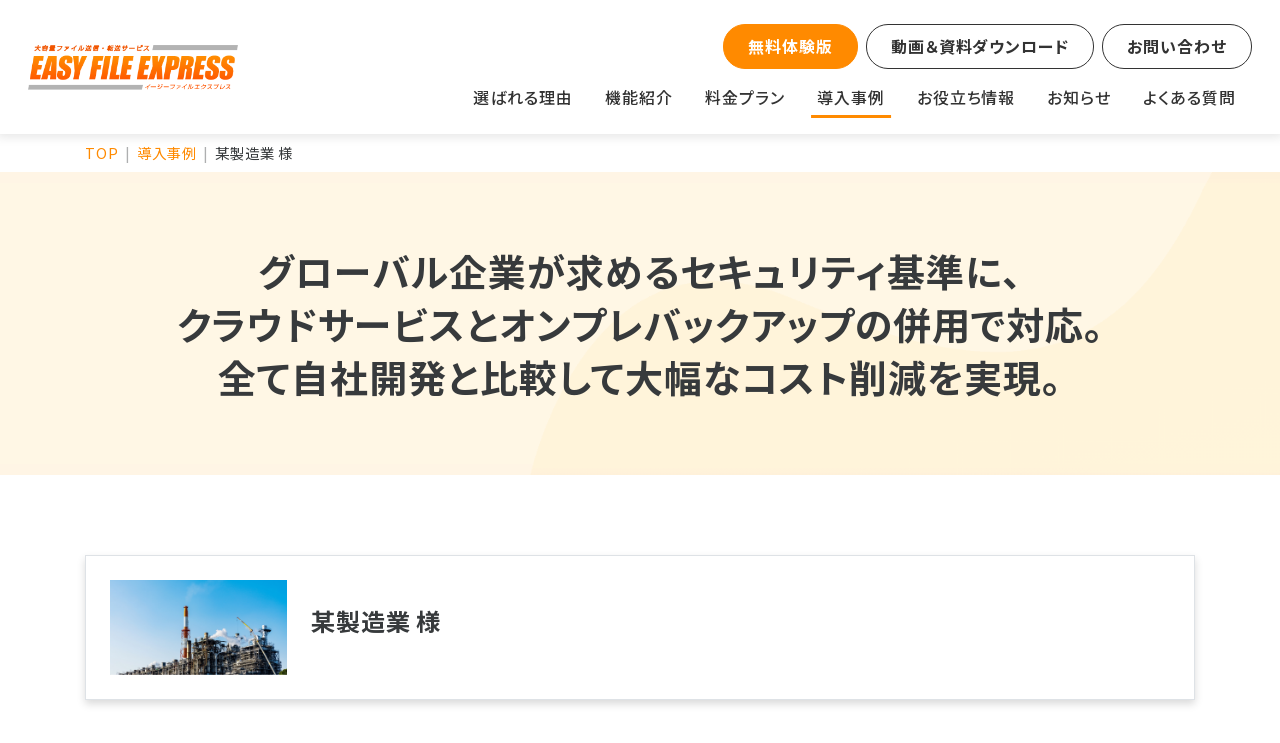

--- FILE ---
content_type: text/html; charset=UTF-8
request_url: https://www.easyfile-exp.jp/case/manufacture.html
body_size: 25004
content:
<!DOCTYPE html>
<html lang="ja">
<head>
<meta charset="UTF-8">
<meta name="format-detection" content="telephone=no">
<meta name="viewport" content="width=device-width, initial-scale=1, maximum-scale=1, minimum-scale=1">
<title>某製造業 様 | 導入事例 | EASY FILE EXPRESS</title>
<meta name="keywords" content="" />
<meta name="description" content="某製造業 様｜EASY FILE EXPRESS（イージーファイルエクスプレス）は、トーテックアメニティ株式会社が自社開発した、企業間の大容量ファイル転送やデータ送受信に特化したサービスです。低コスト・高セキュリティ、シンプルな操作性で、誰でも使いやすいサービスです。" />
<meta property="og:locale" content="ja_JP" />
<meta property="og:type" content="artcle" />
<meta property="og:title" content="某製造業 様 | 法人向け大容量ファイル転送サービスEASY FILE EXPRESS">
<meta property="og:url" content="https://www.easyfile-exp.jp/case/manufacture.html" />
<meta property="og:description" content="">
<meta property="og:site_name" content="法人向け大容量ファイル転送サービスEASY FILE EXPRESS（イージーファイルエクスプレス）" />
<meta property="og:image" content="https://www.easyfile-exp.jp/dcms_media/image/OGP.png" />
<meta name="twitter:card" content="summary">
<meta name="twitter:description" content="">
<meta name="twitter:title" content="某製造業 様 | 法人向け大容量ファイル転送サービスEASY FILE EXPRESS">
<meta name="twitter:image" content="https://www.easyfile-exp.jp/dcms_media/image/OGP.png" />

<link rel="icon" href="/dcms_media/image/cropped-favicon-192x192.png" sizes="192x192" />
<link rel="apple-touch-icon" href="/dcms_media/image/cropped-favicon-180x180.png" />
<link href="/dcms_blocks/gmglibrary/css/common.css" rel="stylesheet" type="text/css" />
<script src="/dcms_media/other/jquery-3.6.0.min.js"></script>
<link rel="stylesheet" href="//cdn.jsdelivr.net/npm/bootstrap-icons@1.8.1/font/bootstrap-icons.css">
<link rel="stylesheet" href="/dcms_media/other/swiper-bundle.min.css" />
<!-- <link rel="stylesheet" href="/dcms_media/other/splide.min.css" /> -->
<link rel="stylesheet" href="/dcms_media/other/bootstrap.css" />
<link rel="stylesheet" href="/dcms_media/other/bootstrap-grid.css" />
<link rel="stylesheet" href="/dcms_media/other/common.css" />
<link rel="stylesheet" href="/dcms_media/css/easyfileexpress.css" />
<link rel="stylesheet" href="/dcms_media/css/slide-auto.css" />

<script src="/dcms_media/other/jquery.matchHeight.js"></script>
<script src="/dcms_media/other/swiper-bundle.min.js"></script>
<!-- <script src="/dcms_media/other/splide.min.js"></script> -->
<script src="/dcms_media/other/splide-extension-auto-scroll.min.js"></script>
<script src="/dcms_media/other/easyfileexpress.js"></script>
<script>
var lh = "";
    lh = location.href;
    if (lh.match(/dcmsadm/)){
    } else {
    document.write('\<script src="\/dcms_media\/other\/bootstrap.bundle.min.js"><\/script>')
    document.write('\<script src="\/dcms_media\/other\/splide.min.js"><\/script>')
    document.write('\<link rel="stylesheet" href="\/dcms_media\/other\/splide.min.css">')
    $(document).ready(function(){
         if ($(".bl").index() > -1) {
            $(".bl").biggerlink();
        }
        $('[class*="dlb_firstview"]').insertAfter('#locator');
        $('.-forminn').wrapAll('<section class="form-block container"><div class="row">');
        $(".dlb_news-list dl").each(function(){
            $(this).find('.rss_new').appendTo($(this).find('.rss_date'));
        })
      var headerHight = $("header").outerHeight();
      $('.js-pagelink a[href*="#"]').click(function () {
        var elmHash = $(this).attr('href');
        var pos = $(elmHash).offset().top - headerHight;
        $('body,html').animate({ scrollTop: pos }, 500);
        return false;
      });
    });
    }
</script>
<script>
// c-acc
document.addEventListener("DOMContentLoaded", function() {
    var accTitles = document.querySelectorAll(".c-acc dt");
    accTitles.forEach(function(title) {
        title.addEventListener("click", function() {
            var parent = this.closest(".c-acc");
            var dd = parent.querySelector("dd");
            if (dd.classList.contains("is-open")) {
                dd.classList.remove("is-open");
            } else {
                dd.classList.add("is-open");
            }
        });
    });
});
</script>
<style>
    .default_base main{
        background: url(/dcms_media/image/img_default_base_bg.jpg)no-repeat center top;
        margin-top: 0;
        padding-top: 80px;
    }

    @media (min-width: 1200px) {
        .default_base main {
            background-size: 100% auto;
        }
    }

    @media (max-width: 1199.98px) {
        .default_base main {
            background-size: cover;
        }
    }
</style>
<script type="text/javascript" src="/dcms_blocks/gmglibrary/js/common.js"></script>
<script defer src="https://trace.bluemonkey.jp/trace.js"></script>


<script id="_bownow_ts">
var _bownow_ts = document.createElement('script');
_bownow_ts.charset = 'utf-8';
_bownow_ts.src = 'https://contents.bownow.jp/js/UTC_301c9f2aa1cd0e5c7ad6/trace.js';
document.getElementsByTagName('head')[0].appendChild(_bownow_ts);
</script>


<!-- Google Tag Manager -->
<script>(function(w,d,s,l,i){w[l]=w[l]||[];w[l].push({'gtm.start':
new Date().getTime(),event:'gtm.js'});var f=d.getElementsByTagName(s)[0],
j=d.createElement(s),dl=l!='dataLayer'?'&l='+l:'';j.async=true;j.src=
'https://www.googletagmanager.com/gtm.js?id='+i+dl;f.parentNode.insertBefore(j,f);
})(window,document,'script','dataLayer','GTM-5CQ82WR8');</script>
<!-- End Google Tag Manager -->

<!-- Google Tag Manager (noscript) -->
<noscript><iframe src="https://www.googletagmanager.com/ns.html?id=GTM-5CQ82WR8"
height="0" width="0" style="display:none;visibility:hidden"></iframe></noscript>
<!-- End Google Tag Manager (noscript) -->

<!-- mazrica -->
<script charset="utf-8" type="text/javascript" src="https://senses-tracking-script.mazrica.com/embed.js"></script>
<script>
  sensesTrackingScript.create({
    trackingSettingUid: "SA-LZGgAIZNe19j",
  });
</script>
<!-- End mazrica -->
</head>
<body>
<div id="wrapper">
  <header class="bs_header-04">
        <nav id="header-id" class="navbar navbar-expand-md stikey-top fixed-top navbar-light bg-white py-lg-3 bs_header-04_nav">
          <div class="container-fluid align-items-start align-items-lg-center">
            <div class="d-flex justify-content-between align-items-center flex-row">
              <a class="navbar-brand py-2 ms-1 ms-md-3 blink" href="/"
                ><img src="/dcms_media/other/EASY-FILE-EXPRESS_logo.svg" alt="EASY FILE EXPRESS｜トーテックアメニティ株式会社" width="210" height="auto"
              /></a>
              <button
                class="menu gnavmenubtn"
                onclick="this.classList.toggle('opened');this.setAttribute('aria-expanded', this.classList.contains('opened'))"
                data-bs-toggle="collapse"
                data-bs-target="#navbarSupportedContent"
                aria-controls="navbarSupportedContent"
                aria-expanded="false"
                aria-label="Toggle navigation"
              >
                <svg width="50" height="50" viewBox="0 0 50 50">
                  <path
                    class="line line1"
                    d="M 20,29.000046 H 80.000231 C 80.000231,29.000046 94.498839,28.817352 94.532987,66.711331 94.543142,77.980673 90.966081,81.670246 85.259173,81.668997 79.552261,81.667751 75.000211,74.999942 75.000211,74.999942 L 25.000021,25.000058"
                  />
                  <path class="line line2" d="M 20,50 H 80" />
                  <path
                    class="line line3"
                    d="M 20,70.999954 H 80.000231 C 80.000231,70.999954 94.498839,71.182648 94.532987,33.288669 94.543142,22.019327 90.966081,18.329754 85.259173,18.331003 79.552261,18.332249 75.000211,25.000058 75.000211,25.000058 L 25.000021,74.999942"
                  />
                </svg>
              </button>
            </div>
            <div class="col d-flex justify-content-center justify-lg-content-end flex-lg-column align-items-end mt-lg-0 nav-g-sp-textbox">
              <div class="col d-flex justify-content-center justify-lg-content-end flex-lg-column align-items-end mt-lg-0 w-100 pb-lg-0 pb-4">
                <div class="header-txt-box h4nav">
                  <div class="d-flex flex-column gap-md-0 gap-3">
                    <div
                      class="row g-0 pe-md-3 pe-4 p-lg-0 pe-lg-3 clearfix align-items-center justify-content-lg-end order-2 order-lg-1 ps-md-3 ps-4 ps-lg-0 h4nav-top-box mt-md-2"
                    >
                      <div class="col-12 col-lg-auto ps-sm-2 mb-2 mb-lg-0">
                        <div class="nav-btn btn btn-accent-02-wh-inversion d-block"><a href="/trial.html">無料体験版</a></div>
                      </div>
                      <div class="col-12 col-lg-auto ps-sm-2 mb-2 mb-lg-0">
                        <div class="nav-btn btn btn-outline-main d-block"><a href="/download.html">動画＆資料ダウンロード</a></div>
                      </div>
                      <div class="col-12 col-lg-auto ps-sm-2 mt-0">
                        <div class="nav-btn btn btn-outline-main d-block"><a href="/contact.html">お問い合わせ</a></div>
                      </div>
                    </div>
                    <div class="row g-0 p-lg-0 pe-lg-3 clearfix mt-lg-2 order-1 order-lg-2 pb-2 px-md-0 px-3 h4nav-under-box">
                      <ul class="nav col-12 col-lg-auto my-2 justify-content-end my-md-0 navbar-nav">
                        <li class="nav-item px-2 px-lg-0 px-xl-2"><a class="nav-link" href="/reason.html">選ばれる理由</a></li>
                        <li class="nav-item px-2 px-lg-0 px-xl-2"><a class="nav-link" href="/product.html">機能紹介</a></li>
                        <li class="nav-item px-2 px-lg-0 px-xl-2"><a class="nav-link" href="/plan.html">料金プラン</a></li>
                        <li class="nav-item px-2 px-lg-0 px-xl-2"><a class="nav-link" href="/case.html">導入事例</a></li>
                        <li class="nav-item px-2 px-lg-0 px-xl-2"><a class="nav-link" href="/media/">お役立ち情報</a></li>
                        <li class="nav-item px-2 px-lg-0 px-xl-2">
                          <a class="nav-link" href="/news.html">お知らせ</a>
                        </li>
                        <li class="nav-item px-2 px-2 px-lg-0 px-xl-2">
                          <a class="nav-link" href="/faq.html">よくある質問</a>
                        </li>
                      </ul>
                    </div>
                  </div>
                </div>
              </div>
            </div>
          </div>
        </nav>
      </header>

  <div id="locator">
    <ol class="container my-0" itemscope itemtype="http://schema.org/BreadcrumbList">
      <li itemprop="itemListElement" itemscope itemtype="http://schema.org/ListItem"><a href="https://www.easyfile-exp.jp/index.html" itemprop="item"><span itemprop="name">TOP</span></a><meta itemprop="position" content="1" /></li><li itemprop="itemListElement" itemscope itemtype="http://schema.org/ListItem"><a href="https://www.easyfile-exp.jp/case.html" itemprop="item"><span itemprop="name">導入事例</span></a><meta itemprop="position" content="2" /></li><li itemprop="itemListElement" itemscope itemtype="http://schema.org/ListItem"><span itemprop="name">某製造業 様</span><meta itemprop="position" content="3" /></li>
    </ol>
  </div>
  <aside class="contents_aside">
    <div id="subnavi" class="container subnavi mt-5">
<div class="gridcol-3"></div>
</div>

  </aside>
  <main>
  
  <!-- ブロック貼り付けエリア -->
  <div id="dcms_layoutPageBlockPasteArea">
  <!-- ブロック -->
  <div id="dcms_layoutPageBlock">
  <section class="dlb_firstview-center" style="background: url('/dcms_media/image/h1-bgimage-01.png') no-repeat center/cover;">
<div class="container">
<div class="row">
<div class="col-12 text-center">
<h1 id="pagetitle" class="dlb_title-h1 mt-4"><span>グローバル企業が求めるセキュリティ基準に、<br />クラウドサービスとオンプレバックアップの併用で対応。</span><br /><span>全て自社開発と比較して大幅なコスト削減を実現。</span></h1>
</div>
</div>
</div>
</section>
<!-- content003 -->
<section class="mb-6">
<div class="container">
<div class="d-flex flex-wrap align-items-center border p-3 p-md-4 shadow">
<div class="col-4 col-md-2 mb-3 mb-md-0 mx-auto">
<div class="img-fluid text-center mx-auto"><img src="/dcms_media/image/%E6%9F%90%E8%A3%BD%E9%80%A0%E6%A5%AD.jpg" alt="某製造業.jpg" width="828" height="446" /></div>
</div>
<div class="col-12 col-md-10 ps-0 ps-md-4">
<h3 class="fw-bold"><span style="font-size: 18pt;">某製造業 様　</span></h3>
</div>
</div>
</div>
</section>
<section class="mb-4 mb-md-6 text-center fw-bold">
<div class="container">
<p class="d-inline-block text-accent-02 anchor-link-before py-1 py-sm-0 px-3 mb-0"><a class="fz-md-16 fz14" href="#link01">導入のきっかけ</a></p>
<p class="d-inline-block text-accent-02 anchor-link-before py-1 py-sm-0 px-3 mb-0"><a class="fz-md-16 fz14" href="#link02">導入に向けた経緯</a></p>
<p class="d-inline-block text-accent-02 anchor-link-before py-1 py-sm-0 px-3 mb-0"><a class="fz-md-16 fz14" href="#link03">選定理由</a></p>
<p class="d-inline-block text-accent-02 anchor-link-before py-1 py-sm-0 px-3 mb-0"><a class="fz-md-16 fz14" href="#link04">コスト面での評価</a></p>
<p class="d-inline-block text-accent-02 anchor-link-before py-1 py-sm-0 px-3 mb-0"><a class="fz-md-16 fz14" href="#link05">今後の期待について</a></p>
</div>
</section>
<!-- colm2 -->
<section id="link01" class="mb-6">
<div class="container">
<div class="row flex-column flex-md-row">
<div class="text-left mb-4">
<p class="text-accent-02 mb-2 md-sm-3">導入のきっかけ</p>
<p class="fw-bold"><span style="font-size: 14pt;"><br /><span>アメリカやヨーロッパ諸国のセキュリティ基準は厳しく、日本の製品やサービスでは基準を満たさないものが大半でした。</span><br /><span>グローバル全社で自由に採用していたファイル転送サービスを統一するため、セキュリティ対策のグローバル基準をクリアする製品/サービスを探す中で、『EASY FILE EXPRESS』と出会いました。</span><br /><span>同製品は、標準機能では条件を満たさなかったものの、開発元であるトーテックの個別改修対応、費用を多く掛けない中での実現を相談し、採用しました。</span></span></p>
</div>
</div>
</div>
</section>
<!-- colm2 -->
<section id="link02" class="mb-6">
<div class="container">
<div class="row flex-column flex-md-row">
<div class="text-left mb-4">
<p class="text-accent-02 mb-2 md-sm-3">導入に向けた経緯</p>
<p class="fw-bold"><span style="font-size: 14pt;"><br /><span>アメリカやヨーロッパ諸国へのセキュリティ要求基準の確認、『EASY FILE EXPRESS』での対応可否を一つ一つ確認し検討を進めました。<br />その中で「ファイル転送履歴の長期保存」についてが大きな課題として浮上、送受信記録の長期ログ保存だけでなく、送信ファイルそのものの保存が必要でした。ファイル転送サービスはクラウドサービスを前提に、膨大な送信ファイルの長期保存をクラウド上にすれば、膨大な費用が増え続けるため、費用を抑えてファイル本体の長期保存の方法を検討頂きました。その結果、送信するファイルがアップロードされたらクラウド上のバックアップ一時領域に保存し、定期的にオンプレ環境に移動頂くことで、クラウド上のバックアップ領域を一定サイズに保ったままバックアップを取得する運用としました。<br />これにより『EASY FILE EXPRESS』クラウドサービス費用は固定額でありながら、コーポレートポリシーである送信ファイルの長期保存を実現することができました。</span></span></p>
</div>
<p class="mb-0">&nbsp;</p>
</div>
<div class="col-12 col-md-6">&nbsp;</div>
</div>
</section>
<!-- colm2 -->
<section id="link03" class="mb-6">
<div class="container">
<div class="row flex-column flex-md-row">
<div class="text-left mb-4">
<p class="text-accent-02 mb-2 md-sm-3">選定理由</p>
<p class="fw-bold"><span style="font-size: 14pt;"><br /><span>開発元との直接契約です。</span><br /><span>流通されている製品やサービスは、開発元と販売が別の場合が多く、問い合せ対応に時間を要する経験を多くしてきました。</span><br /><span>『EASY FILE EXPRESS』は製品説明時点から開発者が出て来られ、その場あるいは当日中には回答を提示頂けましたので、導入後もその対応が期待できると思い採用しました。</span><br /><span>全社システムとして採用する場合、数年で見直すことはありませんので、セキュリティポリシーの見直しや、それに伴う利用者からの要求対応が必須でが、開発元との直接交渉は、将来を見越して安心できました。</span></span></p>
</div>
<p class="mb-0">&nbsp;</p>
</div>
<div class="col-12 col-md-6">&nbsp;</div>
</div>
</section>
<!-- colm2 -->
<section id="link04" class="mb-6">
<div class="container">
<div class="row flex-column flex-md-row">
<div class="text-left mb-4">
<p class="text-accent-02 mb-2 md-sm-3">コスト面での評価</p>
<p class="fw-bold"><span style="font-size: 14pt;"><br /><span>製品やサービスの価格のみでコスト比較を行いがちですが、不具合発生時の対応スピードは業務への影響もコストと考え、提供元の対応スピードはコスト比較で重要と考えています。</span><br /><span>『EASY FILE EXPRESS』は安いだけのサービスと違い、トータルコストとして非常に良いと思います。</span></span></p>
</div>
<p class="mb-0">&nbsp;</p>
</div>
<div class="col-12 col-md-6">&nbsp;</div>
</div>
</section>
<!-- colm2 -->
<section id="link05" class="mb-6">
<div class="container">
<div class="row flex-column flex-md-row">
<div class="text-left mb-4">
<p class="text-accent-02 mb-2 md-sm-3">今後の期待について</p>
<p class="fw-bold"><span style="font-size: 14pt;"><br /><span>年々海外でのセキュリティ基準が厳しくなり、その都度対応頂いておりますが、今後も対応して頂き、永くお付き合いいただきたいと思います。</span></span></p>
</div>
<p class="mb-0">&nbsp;</p>
</div>
<div class="col-12 col-md-6">&nbsp;</div>
</div>
</section>

  </div>
  <!-- // ブロック -->
  </div>
  <!-- // ブロック貼り付けエリア -->
  
  </main>
  <section class="bg-accent-02 fw-bold pt-4 pb-5 py-md-5 py-lg-7" style="background: url(/dcms_media/image/cta-bgimage-01.png) no-repeat center/cover;">
  <div class="container my-0">
    <div class="row mb-4 align-items-end">
      <div class="col-12 col-lg-9 mb-3 mb-lg-0 fw-bold text-center text-md-start">
        <p class="text-white">お問い合わせ</p>
        <h3 class="fz-md-32 fz22 mb-0 text-white">EASYFILEEXPRESSの<br class="d-block d-sm-none" />無料体験版へのお申し込みや、<br class="d-block d-md-none d-lg-block" /> ご質問・お見積りなど、<br class="d-block d-sm-none" />まずはお気軽にご相談ください。</h3>
      </div>
      <div class="col-12 col-lg-3">
        <div class="btn btn-white-bk-inversion-bg-wh d-grid gap-2 btn-lg mb-3"><a class="px-2" href="/trial.html">無料体験版を申し込む</a></div>
        <div class="btn btn-white-bk-inversion-bg-wh d-grid gap-2 btn-lg"><a class="px-2" href="/contact.html">お問い合わせ</a></div>
      </div>
    </div>
  </div>
</section>
<div class=""><div class="container mt-n5 mb-5"><div class="row col-12 col-md-11 px-0 m-auto">
  <div class="w-100 p-4 text-white rounded bg-gray-800">
    <div class="row flex-md-nowrap justify-content-center">
      <div class="w-auto flex-shrink-1 mb-3 mb-md-0 d-flex align-items-center">
        <div class="fw-bold">検討に役立つ導入事例集を<br class="d-md-block d-lg-none">無料でご利用いただけます</div>
      </div>
      <div class="col-12 col-md-5 col-lg-3 d-flex justify-content-center align-items-center">
        <div class="btn btn-white-bk-inversion-bg-wh w-100"><a href="/download.html">ダウンロード</a></div>
      </div>
    </div>
  </div>
</div></div></div>
<footer>
  <div class="container my-0">
    <div class="bs_footer-icon row py-3 align-items-center">
      <div class="col-12 col-md-5 col-lg-4 mb-3 mx-auto">
        <div class="blink mb-4 text-center text-lg-start"><a href="/"><img src="/dcms_media/other/EASY-FILE-EXPRESS_logo.svg" alt="EASY FILE EXPRESS｜トーテックアメニティ株式会社" width="220" height="auto" /></a></div>
        <div class="smallest text-center text-md-start">トーテックアメニティ株式会社<br />〒163-0417　東京都新宿区西新宿2-1-1新宿三井ビルディング17階<br />TEL：03-5657-3205（受付時間：平日9:00-18:00）</div>
      </div>
      <div class="col-12 col-lg-8">
        <div class="row row-cols-2 row-cols-md-4 text-center px-3 px-sm-0">
          <ul class="px-0 px-xl-0">
            <li class="btn-sm"><a class="text-decoration-none d-block" href="/">TOP</a></li>
            <li class="btn-sm"><a class="text-decoration-none d-block" href="/reason.html">選ばれる理由</a></li>
            <li class="btn-sm"><a class="text-decoration-none d-block" href="/product.html">機能紹介</a></li>
            <li class="btn-sm"><a class="text-decoration-none d-block" href="/for-outlook.html">for Outlook</a></li>
          </ul>
          <ul class="px-0 px-xl-0">
            <li class="btn-sm"><a class="text-decoration-none d-block" href="/plan.html">料金プラン</a></li>
            <li class="btn-sm"><a class="text-decoration-none d-block" href="/case.html">導入事例</a></li>
            <li class="btn-sm"><a class="text-decoration-none d-block" href="/support.html">サポート</a></li>
            <li class="btn-sm"><a class="text-decoration-none d-block" href="/download.html">動画＆資料ダウンロード</a></li>
          </ul>
          <ul class="px-0 px-xl-0">
            <li class="btn-sm"><a class="text-decoration-none d-block" href="/news.html">お知らせ</a></li>
            <li class="btn-sm"><a class="text-decoration-none d-block" href="/faq.html">よくある質問</a></li>
            <li class="btn-sm"><a class="text-decoration-none d-block" href="/contact.html">お問い合わせ</a></li>
            <li class="btn-sm"><a class="text-decoration-none d-block" href="/media/">お役立ち情報</a></li>
          </ul>
          <ul class="px-0 px-xl-0">
            <li class="btn-sm"><a class="text-decoration-none d-block" href="/trial.html">無料体験版<br class="d-block d-sm-none">申込みフォーム</a></li>
            <li class="btn-sm"><a class="text-decoration-none d-block" href="/sitemap.html">サイトマップ</a></li>
          </ul>
        </div>
      </div>
      <div class="col-12 col-lg-4 my-1 mx-auto order-4 order-lg-3">
        <div class="copyright text-center text-lg-start"><small>©2010-2025 TOTEC AMENITY LIMITED.</small></div>
      </div>
      <div class="col-12 col-lg-8 order-3 order-lg-4 text-center mt-2 mt-md-0">
        <div class="row row-cols-2 row-cols-md-4">
          <div class="fz12 p-1"><a class="text-decoration-none d-block" href="/trial-terms.html" target="_blank" rel="noopener">無料体験版利用規約</a></div>
          <div class="fz12 p-1"><a class="text-decoration-none d-block" href="/policy.html">個人情報保護方針</a></div>
          <div class="fz12 p-1"><a class="text-decoration-none d-block" href="/terms.html" target="_blank" rel="noopener">
利用規約</a></div>
        </div>
      </div>
    </div>
  </div>
</footer> <link rel="preconnect" href="//fonts.googleapis.com">
<link rel="preconnect" href="//fonts.gstatic.com" crossorigin>
<link href="https://fonts.googleapis.com/css2?family=Noto+Sans+JP:wght@100;300;400;500;700;900&display=swap" rel="stylesheet">
<link rel="stylesheet" href="https://use.typekit.net/qxl7xqa.css"><!-- din-2014 -->

</div>
</body>
</html>


--- FILE ---
content_type: text/css
request_url: https://www.easyfile-exp.jp/dcms_blocks/gmglibrary/css/common.css
body_size: 71328
content:
@charset "UTF-8";
/*!
 * Bootstrap v5.1.3 (https://getbootstrap.com/)
 * Copyright 2011-2021 The Bootstrap Authors
 * Copyright 2011-2021 Twitter, Inc.
 * Licensed under MIT (https://github.com/twbs/bootstrap/blob/main/LICENSE)
 */
* {
  line-break: strict;
}

.bm_entry-01 .bm_entry-title {
  background-color: #e9ecef;
  padding: 1rem;
  margin-bottom: 0;
  text-align: center;
}

.bm_entry-01 .bm_entry-body {
  background-color: #f8f9fa;
  margin-bottom: 1rem;
  padding: 1rem;
}

.bm_entry-02 .bm_entry-title {
  background-color: #e9ecef;
  padding: 1rem;
  margin-bottom: 0;
  text-align: center;
}

.bm_entry-02 .bm_entry-body {
  background-color: #f8f9fa;
  margin-bottom: 1rem;
  padding: 1rem;
}

.bm_entry-03 .bm_entry-list li {
  margin-bottom: 1rem;
}

.bm_entry-03 .bm_entry-title {
  font-size: 1.25rem;
}

.bm_entry-03 .bm_entry-body {
  margin-bottom: 1rem;
}

.bm_entry-04 .bm_entry-list li {
  margin-bottom: 1rem;
}

.bm_entry-04 .bm_entry-title {
  font-size: 1.25rem;
}

.bm_entry-04 .bm_entry-body {
  margin-bottom: 1rem;
}

section {
  overflow: hidden;
}

.dlb_firstview-center {
  background-position: 50% 50%;
}

.dlb_firstview-center .container {
  padding-top: 48px;
  padding-bottom: 48px;
}

.dlb_firstview-left {
  background-position: 50% 50%;
}

.dlb_firstview-left .container {
  padding-top: 48px;
  padding-bottom: 48px;
}

.dlb_firstview-right {
  background-position: 50% 50%;
}

.dlb_firstview-right .container {
  padding-top: 48px;
  padding-bottom: 48px;
}

.dlb_firstview-items .dlb_container-text {
  padding-top: 3rem;
  padding-bottom: 11.5rem;
}

.dlb_firstview-items .dlb_container-items {
  margin-top: -10rem;
}

@media (max-width: 575.98px) {
  .dlb_firstview-items .dlb_container-items .col {
    padding-left: 2rem;
    padding-right: 2rem;
    min-width: 300px;
    height: 85vw;
    margin-top: 2rem;
  }

  .dlb_firstview-items .dlb_container-items .col:first-child {
    margin-top: 0;
  }

  .dlb_firstview-items .dlb_container-items .col img {
    width: 80px;
    height: auto;
  }
}
@media (min-width: 576px) {
  .dlb_firstview-items .dlb_container-items .col {
    height: 350px;
  }
}
@media (min-width: 768px) {
  .dlb_firstview-items .dlb_container-items .col {
    height: 350px;
  }
}
@media (min-width: 992px) {
  .dlb_firstview-items .dlb_container-items .col {
    height: 300px;
  }
}
@media (min-width: 1200px) {
  .dlb_firstview-items .dlb_container-items .col {
    height: 350px;
  }
}
.dlb_firstview-text {
  overflow: visible;
  position: relative;
}

@media (min-width: 768px) {
  .dlb_firstview-text {
    margin-top: 106px;
    margin-bottom: 48px;
  }
}
@media (min-width: 768px) {
  .dlb_firstview-text {
    margin-top: 130px;
    margin-bottom: 72px;
  }
}
.dlb_firstview-text:before {
  content: "";
  width: 60%;
  height: 360px;
  background-color: #ddd;
  position: absolute;
  top: calc(50% - 180px);
  left: 0;
  z-index: -2;
}

@media (max-width: 767.98px) {
  .dlb_firstview-text:before {
    width: 55%;
  }
}
@media (max-width: 575.98px) {
  .dlb_firstview-text:before {
    width: 80%;
  }
}
.dlb_firstview-text .bg-img {
  background-position: 50% 50%;
  width: 60%;
  height: 360px;
  background-color: #f5f4f2;
  position: absolute;
  top: calc(50% - 230px);
  right: 0;
  z-index: -1;
}

@media (max-width: 767.98px) {
  .dlb_firstview-text .bg-img {
    width: 55%;
  }
}
@media (max-width: 575.98px) {
  .dlb_firstview-text .bg-img {
    position: relative;
    width: 100%;
    height: 240px;
    top: 0;
    margin-left: 15px;
    margin-right: 15px;
  }
}
.dlb_title-h1 {
  font-weight: bold;
}

.dlb_title-h2 {
  font-weight: bold;
}

.dlb_title-h3 {
  font-weight: bold;
}

.dlb_title-h4 {
  font-weight: bold;
}

.dlb_title-h5 {
  font-weight: bold;
}

.dlb_title-h6 {
  font-weight: bold;
}

.dlb_text .dlb_text-copy {
  line-height: 1;
}

@media (min-width: 576px) {
  .dlb_text_wrap .container {
    max-width: 510px;
  }
}
@media (min-width: 768px) {
  .dlb_text_wrap .container {
    max-width: 690px;
  }
}
@media (min-width: 992px) {
  .dlb_text_wrap .container {
    max-width: 930px;
  }
}
@media (min-width: 1200px) {
  .dlb_text_wrap .container {
    max-width: 1120px;
  }
}
.dlb_text_wrap .dlb_text_wrap-title {
  position: relative;
  margin-top: -44px;
  bottom: 24px;
  line-height: 1.7;
}

@media (max-width: 575.98px) {
  .dlb_text_wrap .dlb_text_wrap-title {
    margin-top: -28px;
    bottom: 12px;
  }
}
.dlb_text_wrap .dlb_text_wrap-title * {
  display: inline;
  padding: 8px;
  line-height: 1.5;
}

.dlb_text_wrap p:last-child {
  margin-bottom: 0;
}

.dlb_contents_float figure {
  max-width: 80%;
}

@media (min-width: 576px) {
  .dlb_contents_float figcaption {
    max-width: 290px;
  }
}
.dlb_contents_bg_position-right .dlb_contents_bg_text {
  position: relative;
  z-index: 1;
}

@media (max-width: 767.98px) {
  .dlb_contents_bg_position-right .dlb_contents_bg_text {
    position: static;
  }
}
.dlb_contents_bg_position-right .dlb_contents_bg_image {
  margin-right: auto;
}

@media (min-width: 992px) {
  .dlb_contents_bg_position-right .dlb_contents_bg_image {
    margin-left: -12rem;
  }
}
.dlb_contents_bg_position-left .row {
  -webkit-box-orient: horizontal;
  -webkit-box-direction: reverse;
  -ms-flex-direction: row-reverse;
  flex-direction: row-reverse;
}

.dlb_contents_bg_position-left .dlb_contents_bg_text {
  position: relative;
  z-index: 1;
}

@media (max-width: 767.98px) {
  .dlb_contents_bg_position-left .dlb_contents_bg_text {
    position: static;
  }
}
.dlb_contents_bg_position-left .dlb_contents_bg_image {
  margin-left: auto;
}

@media (min-width: 992px) {
  .dlb_contents_bg_position-left .dlb_contents_bg_image {
    margin-right: -12rem;
  }
}
.dlb_contents_wrap-wide {
  background-position: center center;
  background-repeat: no-repeat;
}

.dlb_contents_wrap-wide .dlb_contents_wrap-text {
  padding-top: 24px;
  padding-bottom: 24px;
  background: rgba(0, 0, 0, 0.3);
}

@media (max-width: 767.98px) {
  .dlb_contents_wrap-wide .row {
    padding-left: 15px;
    padding-right: 15px;
  }
}
.dlb_contents_wrap-double .dlb_contents_wrap-title {
  padding-top: 48px;
  padding-bottom: 48px;
}

.dlb_contents_wrap-double .dlb_contents_wrap-data {
  margin-top: -10rem;
  border-radius: 20px;
}

.dlb_contents_wrap-double .dlb_contents_wrap-data .accodion-link {
  position: relative;
  border: none;
  outline: none;
  background-color: transparent;
  background-position: 0 0;
  background-repeat: no-repeat;
  width: 100%;
  text-align: left;
  margin: 20px 0 6px;
  padding: 0 0 0 40px;
  color: #333;
}

.dlb_contents_wrap-double .dlb_contents_wrap-data .accodion-link:hover, .dlb_contents_wrap-double .dlb_contents_wrap-data .accodion-link:active, .dlb_contents_wrap-double .dlb_contents_wrap-data .accodion-link:focus {
  outline: none;
}

.dlb_contents_wrap-double .dlb_contents_wrap-data .accodion-link::before {
  position: absolute;
  top: 0;
  left: 0;
  content: "";
  display: inline-block;
  width: 24px;
  height: 24px;
  background-color: #333;
  border: 1px solid #333;
  -webkit-transition: 0.3s ease;
  transition: 0.3s ease;
  border-radius: 50%;
  vertical-align: bottom;
}

.dlb_contents_wrap-double .dlb_contents_wrap-data .accodion-link:after {
  content: "";
  position: relative;
  top: 50%;
  margin-top: 2px;
  display: inline-block;
  width: 8px;
  height: 8px;
  min-width: 8px;
  margin-right: 0.5rem;
  border-top: 2px solid #fff;
  border-right: 2px solid #fff;
  -webkit-transform: rotate(-45deg);
  transform: rotate(-45deg);
  position: absolute;
  top: 11px;
  left: 8px;
  margin-right: 0;
  -webkit-transition: 0.3s ease;
  transition: 0.3s ease;
  -webkit-transform-origin: center center 0;
  transform-origin: center center 0;
}

.dlb_contents_wrap-double .dlb_contents_wrap-data .accodion-link.collapsed::before {
  background-color: #fff;
  border: 1px solid #333;
}

.dlb_contents_wrap-double .dlb_contents_wrap-data .accodion-link.collapsed::after {
  -webkit-transform: rotate(-225deg);
  transform: rotate(-225deg);
  top: 8px;
  left: 8px;
  border-color: #333;
}

.dlb_contents_modal_column-2 .modal-btn a {
  position: relative;
  padding-right: 2rem;
  overflow: hidden;
  white-space: nowrap;
  text-overflow: ellipsis;
}

.dlb_contents_modal_column-2 .modal-btn a::after {
  content: "+";
  display: block;
  position: absolute;
  right: 10px;
  top: 0;
  font-size: 1.5rem;
  color: inherit;
}

.dlb_contents_modal_column-2 .modal::before {
  content: "×";
  width: 48px;
  height: 48px;
  display: block;
  background: #000;
  color: #fff;
  line-height: 42px;
  text-align: center;
  font-size: 2rem;
  position: absolute;
  top: 0;
  right: 0;
  opacity: 0;
  transition: opacity 0.3s ease;
}

.dlb_contents_modal_column-2 .modal.show::before {
  opacity: 1;
}

@media (min-width: 768px) {
  .modal-dialog {
    margin: 1.75rem auto;
  }
}
.dlb_contents_info .container {
  margin-top: 1rem;
  margin-bottom: 1rem;
}

.dlb_contents_info .dlb_contents_info-item {
  transition: transform 0.3s ease;
}

.dlb_contents_info .dlb_contents_info-item:hover {
  transform: scale(1.08);
}

.dlb_contents_info .row {
  margin: 0 -10px;
}

.dlb_contents_info .row > * {
  padding: 0 10px;
}

@media (max-width: 575.98px) {
  .dlb_contents_info .h4 {
    font-size: 0.725rem;
  }

  .dlb_contents_info .dlb_title-h3 {
    font-size: 1rem;
  }
}
.dlb_contents_qa .dlb_contents_qa-title {
  max-width: 65px !important;
  padding-right: 0;
}

@media (max-width: 575.98px) {
  .dlb_contents_qa .dlb_contents_qa-title {
    max-width: 45px !important;
  }
}
.dlb_contents_qa .dlb_contents_qa-q {
  display: flex;
  width: 50px;
  height: 50px;
  font-size: 1.5rem;
  font-weight: bold;
  justify-content: center;
  align-items: center;
  position: relative;
}

@media (max-width: 575.98px) {
  .dlb_contents_qa .dlb_contents_qa-q {
    width: 30px;
    height: 30px;
    font-size: 1.25rem;
  }
}
.dlb_contents_qa .dlb_contents_qa-a {
  display: flex;
  width: 50px;
  height: 50px;
  font-size: 1.5rem;
  font-weight: bold;
  justify-content: center;
  align-items: center;
  position: relative;
}

@media (max-width: 575.98px) {
  .dlb_contents_qa .dlb_contents_qa-a {
    width: 30px;
    height: 30px;
    font-size: 1.25rem;
    padding: 0;
    line-height: 28px;
  }
}
.dlb_contents_boxlink-icon .dlb_contents_boxlink-item {
  background-color: #eee;
}

.dlb_contents_boxlink-icon .dlb_contents_boxlink-item .dlb_title-h3 {
  font-weight: bold;
}

@media (max-width: 767.98px) {
  .dlb_contents_boxlink-icon .dlb_contents_boxlink-item .dlb_title-h3 {
    font-weight: normal !important;
  }
}
.dlb_contents_boxlink-icon .dlb_contents_boxlink-item:nth-child(8n+1) {
  background-color: #ddd;
}

.dlb_contents_boxlink-icon .dlb_contents_boxlink-item:nth-child(8n+3) {
  background-color: #ddd;
}

.dlb_contents_boxlink-icon .dlb_contents_boxlink-item:nth-child(8n+6) {
  background-color: #ddd;
}

.dlb_contents_boxlink-icon .dlb_contents_boxlink-item:nth-child(8n+8) {
  background-color: #ddd;
}

@media (max-width: 575.98px) {
  .dlb_contents_boxlink-icon .dlb_contents_boxlink-item:nth-child(8n+3) {
    background-color: #eee;
  }

  .dlb_contents_boxlink-icon .dlb_contents_boxlink-item:nth-child(8n+4) {
    background-color: #ddd;
  }

  .dlb_contents_boxlink-icon .dlb_contents_boxlink-item:nth-child(8n+5) {
    background-color: #ddd;
  }

  .dlb_contents_boxlink-icon .dlb_contents_boxlink-item:nth-child(8n+6) {
    background-color: #eee;
  }
}
.dlb_contents_boxlink-icon .dlb_contents_boxlink-item img {
  transition: transform 0.3s ease;
}

.dlb_contents_boxlink-icon .dlb_contents_boxlink-item:hover img {
  transform: scale(1.08);
}

.dlb_contents_boxlink-image .dlb_contents_boxlink-data {
  position: relative;
}

.dlb_contents_boxlink-image .dlb_contents_boxlink-data p:last-child {
  margin-bottom: 0;
}

.dlb_contents_boxlink-image .dlb_contents_boxlink-inner {
  display: flex;
  flex-direction: column;
  justify-content: space-between;
  height: 100%;
}

.dlb_contents_boxlink-image .dlb_contents_boxlink-link {
  text-align: right;
  white-space: nowrap;
  overflow: hidden;
  text-overflow: ellipsis;
  width: 100%;
}

.dlb_contents_box_column-2 .dlb_contents_box-title {
  border-bottom: 1px solid #007bff;
  color: #007bff;
  text-align: center;
  padding-bottom: 16px;
}

@media (min-width: 576px) {
  .dlb_contents_box_column-2 .dlb_contents_box-title {
    border-bottom: none;
    border-right: 1px solid #007bff;
    padding-bottom: 0;
  }
}
.dlb_contents_box_bg .dlb_contents_box_bg-item {
  background-color: #eee;
}

.dlb_contents_box_bg .dlb_contents_box_bg-item:nth-child(4n+1) {
  background-color: #ddd;
}

.dlb_contents_box_bg .dlb_contents_box_bg-item:nth-child(4n+4) {
  background-color: #ddd;
}

.dlb_contents_box_bg .dlb_contents_box_bg-item .dlb_contents_box_bg-badge {
  min-width: 6rem;
  max-width: 6rem;
  flex: 1 0 auto;
}

.dlb_contents_box_bg .dlb_contents_box_bg-item .dlb_contents_box_bg-badge .badge {
  margin-top: 0.25rem;
  overflow: hidden;
  white-space: nowrap;
  text-overflow: ellipsis;
}

@media (max-width: 767.98px) {
  .dlb_contents_box_bg .dlb_contents_box_bg-item:nth-child(4n+3) {
    background-color: #ddd;
  }

  .dlb_contents_box_bg .dlb_contents_box_bg-item:nth-child(4n+4) {
    background-color: #eee;
  }
}
@media (max-width: 575.98px) {
  .dlb_contents_box_bg .dlb_contents_box_bg-item:nth-child(4n+3) {
    background-color: #ddd;
  }

  .dlb_contents_box_bg .dlb_contents_box_bg-item:nth-child(4n+4) {
    background-color: #eee;
  }
}
.dlb_contents_book .dlb_contents-image {
  position: relative;
}

.dlb_contents_book .dlb_contents-image .new {
  position: absolute;
  border-radius: 50%;
  background-color: #ca062b;
  text-align: center;
  color: #fff;
  top: -10px;
  left: 0px;
  padding-top: 10px;
  width: 40px;
  height: 40px;
  font-size: 0.75rem;
}

@media (max-width: 575.98px) {
  .dlb_contents_book .dlb_contents-image .new {
    top: -0.25rem;
    left: 0.25rem;
  }
}
.dlb_contents_wrap-single .dlb_contents_wrap-bg {
  background-position: 50% 50%;
  background-repeat: no-repeat;
  height: 480px;
  margin-bottom: -10rem;
}

@media (max-width: 767.98px) {
  .dlb_contents_wrap-single .dlb_contents_wrap-bg {
    height: 316px;
    margin-bottom: -6rem;
  }
}
@media (max-width: 575.98px) {
  .dlb_contents_wrap-single .dlb_contents_wrap-bg {
    height: 148px;
    margin-bottom: -3rem;
  }
}
.dlb_contents_wide-2 .dlb_contents_wide-col {
  background-position: 50% 50%;
}

.dlb_contents_wide-2 .dlb_contents_wide-col + .dlb_contents_wide-col {
  border-left: 1px solid #fff;
}

@media (max-width: 575.98px) {
  .dlb_contents_wide-2 .dlb_contents_wide-col + .dlb_contents_wide-col {
    border-left: none;
    border-top: 1px solid #fff;
  }
}
.dlb_contents_wide-2 .dlb_contents_wide-title {
  position: relative;
  margin-bottom: 3rem;
}

.dlb_contents_wide-2 .dlb_contents_wide-title:after {
  content: "";
  position: absolute;
  bottom: -1rem;
  left: 50%;
  margin-left: -1rem;
  width: 2rem;
  height: 2px;
  background-color: #ffffff;
}

.dlb_contents_card-2 .dlb_contents_card-item .shadow {
  position: relative;
  padding-bottom: 4rem;
}

.dlb_contents_card-2 .dlb_contents_card-btn {
  width: 50%;
  position: absolute;
  bottom: 1.5rem;
  right: 1.5rem;
}

@media (max-width: 767.98px) {
  .dlb_contents_card-2 .dlb_contents_card-btn {
    width: auto;
    left: 1.5rem;
  }
}
.dlb_contents_overflow {
  position: relative;
}

.dlb_contents_overflow .num {
  display: inline-block;
  padding: 8px 12px;
  margin-right: 1rem;
}

.dlb_contents_overflow .icon {
  max-width: 60px;
  margin-right: 15px;
}

.dlb_contents_overflow .dlb_contents_overflow-right {
  min-height: 360px;
}

.dlb_contents_overflow .dlb_contents_overflow-right:before {
  content: "";
  width: 60%;
  height: 100%;
  background-color: #f5f4f2;
  position: absolute;
  top: 0;
  right: 0;
  z-index: -2;
}

@media (min-width: 768px) {
  .dlb_contents_overflow .dlb_contents_overflow-right:before {
    min-height: 330px;
    top: 50%;
    transform: translate(0, -50%);
  }
}
@media (min-width: 992px) {
  .dlb_contents_overflow .dlb_contents_overflow-right:before {
    min-height: 360px;
  }
}
@media (max-width: 767.98px) {
  .dlb_contents_overflow .dlb_contents_overflow-right:before {
    width: 65%;
  }
}
@media (max-width: 575.98px) {
  .dlb_contents_overflow .dlb_contents_overflow-right:before {
    display: none;
  }
}
@media (max-width: 575.98px) {
  .dlb_contents_overflow .dlb_contents_overflow-right .dlb_contents_overflow-image {
    padding-left: 1rem;
    padding-right: 1rem;
  }
}
.dlb_contents_overflow .dlb_contents_overflow-right .dlb_contents_overflow-data {
  padding-top: 1.5rem;
  padding-bottom: 1.5rem;
}

@media (max-width: 575.98px) {
  .dlb_contents_overflow .dlb_contents_overflow-right .dlb_contents_overflow-data {
    margin-top: -3rem;
    padding-top: 4rem;
    padding-bottom: 1.5rem;
    background-color: #f5f4f2;
    z-index: -1;
  }
}
.dlb_contents_overflow .dlb_contents_overflow-left {
  min-height: 360px;
}

.dlb_contents_overflow .dlb_contents_overflow-left:before {
  content: "";
  width: 60%;
  height: 100%;
  background-color: #f5f4f2;
  position: absolute;
  top: 0;
  left: 0;
  z-index: -2;
}

@media (min-width: 768px) {
  .dlb_contents_overflow .dlb_contents_overflow-left:before {
    min-height: 330px;
    top: 50%;
    transform: translate(0, -50%);
  }
}
@media (min-width: 992px) {
  .dlb_contents_overflow .dlb_contents_overflow-left:before {
    min-height: 360px;
  }
}
@media (max-width: 767.98px) {
  .dlb_contents_overflow .dlb_contents_overflow-left:before {
    width: 65%;
  }
}
@media (max-width: 575.98px) {
  .dlb_contents_overflow .dlb_contents_overflow-left:before {
    display: none;
  }
}
@media (max-width: 575.98px) {
  .dlb_contents_overflow .dlb_contents_overflow-left .dlb_contents_overflow-image {
    padding-left: 1rem;
    padding-right: 1rem;
  }
}
.dlb_contents_overflow .dlb_contents_overflow-left .dlb_contents_overflow-data {
  padding-top: 1.5rem;
  padding-bottom: 1.5rem;
}

@media (max-width: 575.98px) {
  .dlb_contents_overflow .dlb_contents_overflow-left .dlb_contents_overflow-data {
    margin-top: -3rem;
    padding-top: 4rem;
    padding-bottom: 1.5rem;
    background-color: #f5f4f2;
    z-index: -1;
  }
}
.dlb_indent-link {
  padding-left: 1rem;
  text-indent: -0.8rem;
}

.dlb_slide-2 .carousel-control-prev a {
  display: flex;
  width: 100%;
  height: 100%;
  text-align: center;
  align-items: center;
}

.dlb_slide-2 .carousel-control-prev .carousel-control-prev-icon {
  flex: 1 0 auto;
  background-size: contain;
}

.dlb_slide-2 .carousel-control-next a {
  display: flex;
  width: 100%;
  height: 100%;
  text-align: center;
  align-items: center;
}

.dlb_slide-2 .carousel-control-next .carousel-control-next-icon {
  flex: 1 0 auto;
  background-size: contain;
}

.dlb_slide-2 .dlb_carousel-thumb {
  margin: 0 -5px;
}

.dlb_slide-2 .dlb_carousel-thumb .col {
  padding: 0 5px;
}

.dlb_slide-3 .container {
  position: relative;
}

.dlb_slide-3 .dlb_slide-prev {
  position: absolute;
  top: 0;
  left: 0;
  height: 100%;
}

.dlb_slide-3 .dlb_slide-prev::before {
  content: "";
  position: relative;
  top: 50%;
  display: inline-block;
  width: 10px;
  height: 10px;
  margin-right: 0.5rem;
  border-top: 4px solid #000000;
  border-right: 4px solid #000000;
  transform: rotate(225deg);
  display: block;
  margin-top: -8px;
}

.dlb_slide-3 .dlb_slide-next {
  position: absolute;
  top: 0;
  right: 0;
  height: 100%;
}

.dlb_slide-3 .dlb_slide-next::before {
  content: "";
  position: relative;
  top: 50%;
  display: inline-block;
  width: 10px;
  height: 10px;
  margin-right: 0.5rem;
  border-top: 4px solid #000000;
  border-right: 4px solid #000000;
  transform: rotate(45deg);
  display: block;
  margin-top: -8px;
}

.dlb_slide-4 .carousel-control-prev a {
  display: flex;
  width: 100%;
  height: 100%;
  text-align: center;
  align-items: center;
}

.dlb_slide-4 .carousel-control-prev .carousel-control-prev-icon {
  flex: 1 0 auto;
  background-size: contain;
}

.dlb_slide-4 .carousel-control-next a {
  display: flex;
  width: 100%;
  height: 100%;
  text-align: center;
  align-items: center;
}

.dlb_slide-4 .carousel-control-next .carousel-control-next-icon {
  flex: 1 0 auto;
  background-size: contain;
}

.dlb_slide-4 .dlb_slide-data .dlb_slide-item {
  line-height: 1.5;
}

.dlb_slide-4 .dlb_slide_list {
  padding: 0 15px;
}

.dlb_slide-4 .dlb_slide_list .row {
  margin: 0 -5px;
}

.dlb_slide-4 .dlb_slide_list .row > * {
  padding: 0 5px;
}

.dlb_slide-5 .container {
  position: relative;
}

.dlb_slide-5 .dlb_slide-prev {
  position: absolute;
  top: 0;
  left: 0;
  height: 100%;
}

.dlb_slide-5 .dlb_slide-prev::before {
  content: "";
  position: relative;
  top: 50%;
  display: inline-block;
  width: 10px;
  height: 10px;
  margin-right: 0.5rem;
  border-top: 4px solid #000000;
  border-right: 4px solid #000000;
  transform: rotate(225deg);
  display: block;
  margin-top: -10px;
}

.dlb_slide-5 .dlb_slide-next {
  position: absolute;
  top: 0;
  right: 0;
  height: 100%;
}

.dlb_slide-5 .dlb_slide-next::before {
  content: "";
  position: relative;
  top: 50%;
  display: inline-block;
  width: 10px;
  height: 10px;
  margin-right: 0.5rem;
  border-top: 4px solid #000000;
  border-right: 4px solid #000000;
  transform: rotate(45deg);
  display: block;
  margin-top: -10px;
}

.dlb_flow-1 .dlb_flow-item {
  position: relative;
}

.dlb_flow-1 .dlb_flow-item + .dlb_flow-item::before {
  content: "";
  position: absolute;
  top: 47%;
  left: -10px;
  display: block;
  width: 0px;
  height: 0px;
  border-style: solid;
  border-width: 25px 0 25px 20px;
  border-color: transparent transparent transparent #ffc732;
}

@media (max-width: 767.98px) {
  .dlb_flow-1 .dlb_flow-item + .dlb_flow-item::before {
    top: -25px;
    left: 49%;
    transform: rotate(90deg);
  }
}
.dlb_flow-1 .dlb_flow-title {
  flex: 1 0 auto;
  display: flex;
  align-items: center;
  flex-wrap: wrap;
}

.dlb_flow-1 .dlb_flow-inner {
  display: block;
  flex: 1 0 auto;
  max-width: 100%;
}

.dlb_flow-2 .dlb_flow-item {
  position: relative;
}

.dlb_flow-2 .dlb_flow-item + .dlb_flow-item {
  margin-top: 48px;
}

.dlb_flow-2 .dlb_flow-item + .dlb_flow-item .dlb_flow-title::before {
  content: "";
  position: absolute;
  top: -35px;
  left: 50%;
  display: block;
  width: 0px;
  height: 0px;
  margin-left: -25px;
  border-style: solid;
  border-width: 20px 25px 0 25px;
  border-color: #ffc732 transparent transparent transparent;
}

@media (max-width: 575.98px) {
  .dlb_flow-2 .dlb_flow-item + .dlb_flow-item {
    position: static;
  }
}
@media (max-width: 575.98px) {
  .dlb_flow-2 .dlb_flow-item .dlb_flow-title > .row {
    padding: 16px;
  }
}
@media (min-width: 576px) {
  .dlb_flow-2 .dlb_flow-item .dlb_flow-data {
    border: none !important;
  }
}
.dlb_flow-3 .dlb_flow-item {
  position: relative;
  margin-bottom: 48px;
}

.dlb_flow-3 .dlb_flow-item .dlb_flow-title::before {
  content: "";
  position: absolute;
  bottom: -35px;
  left: 0;
  display: block;
  width: 100%;
  height: 35px;
  background: linear-gradient(to bottom left, #007bff 49%, transparent 50%) top left/50% 100% no-repeat, linear-gradient(to bottom right, #007bff 49%, transparent 50%) top right/50% 100% no-repeat;
}

@media (max-width: 575.98px) {
  .dlb_flow-3 .dlb_flow-item .dlb_flow-title > .row {
    padding: 16px;
  }
}
@media (min-width: 576px) {
  .dlb_flow-3 .dlb_flow-item .dlb_flow-data {
    border: none !important;
  }
}
.dlb_flow-4 .dlb_flow-item {
  position: relative;
}

.dlb_flow-4 .dlb_flow-item + .dlb_flow-item {
  margin-top: 48px;
}

.dlb_flow-4 .dlb_flow-item + .dlb_flow-item .dlb_flow-title::before {
  content: "";
  position: absolute;
  top: -35px;
  left: 50%;
  display: block;
  width: 0px;
  height: 0px;
  margin-left: -25px;
  border-style: solid;
  border-width: 20px 25px 0 25px;
  border-color: #ffc732 transparent transparent transparent;
}

@media (max-width: 575.98px) {
  .dlb_flow-4 .dlb_flow-item + .dlb_flow-item {
    position: static;
  }
}
@media (max-width: 575.98px) {
  .dlb_flow-4 .dlb_flow-item .dlb_flow-title > .row {
    padding: 16px;
  }
}
@media (min-width: 576px) {
  .dlb_flow-4 .dlb_flow-item .dlb_flow-data {
    border-color: #dee2e6 !important;
  }
}
.dlb_flow-5 .dlb_flow-item {
  position: relative;
  border-width: 4px !important;
  border-radius: 10px;
}

.dlb_flow-5 .dlb_flow-item + .dlb_flow-item {
  margin-top: 48px;
}

.dlb_flow-5 .dlb_flow-item + .dlb_flow-item::before {
  content: "";
  position: absolute;
  top: -35px;
  left: 50%;
  display: block;
  width: 0px;
  height: 0px;
  margin-left: -25px;
  border-style: solid;
  border-width: 20px 25px 0 25px;
  border-color: #777777 transparent transparent transparent;
}

.dlb_flow-5 .dlb_flow-title {
  position: relative;
  padding-left: 90px;
  margin-bottom: 1rem;
}

@media (max-width: 575.98px) {
  .dlb_flow-5 .dlb_flow-title {
    padding-left: 0;
  }
}
.dlb_flow-5 .dlb_flow-label {
  display: inline-block;
  position: absolute;
  top: 0px;
  left: -34px;
  padding: 0.5rem 1.5rem;
  margin-right: -24px;
  background-color: #777777;
  color: #fff;
}

.dlb_flow-5 .dlb_flow-label:before {
  position: absolute;
  content: "";
  left: 0;
  bottom: -8px;
  width: 0;
  height: 0;
  border-style: solid;
  border-width: 0 6px 8px 0;
  border-color: transparent #555555 transparent transparent;
}

.dlb_list_accordion .btn {
  position: relative;
  color: inherit !important;
  padding-right: 40px !important;
}

.dlb_list_accordion .btn::after {
  content: "";
  position: relative;
  top: 50%;
  display: inline-block;
  width: 8px;
  height: 8px;
  margin-right: 0.5rem;
  border-top: 2px solid #000000;
  border-right: 2px solid #000000;
  transform: rotate(315deg);
  position: absolute;
  right: 16px;
  margin-top: -6px;
  transition: transform 0.3s ease;
  transform-origin: 50% 50% 0;
}

.dlb_list_accordion .btn.collapsed::after {
  transform: rotate(135deg);
}

.dlb_table_row .table th {
  background-image: none;
}

.dlb_table_row .dlb_table_row-title {
  width: 100%;
}

@media (min-width: 768px) {
  .dlb_table_row .dlb_table_row-title {
    width: 25%;
  }
}
.dlb_table_row-striped .table th {
  background-image: none;
}

.dlb_table_row-striped .dlb_table_row-title {
  width: 100%;
}

@media (min-width: 768px) {
  .dlb_table_row-striped .dlb_table_row-title {
    width: 25%;
  }
}
.dlb_table_column .table th {
  background-image: none;
}

.dlb_table_column-striped .table th {
  background-image: none;
}

.dlb_table_stack .dlb_table_stack-data {
  border: 1px solid #dee2e6;
}

@media (min-width: 768px) {
  .dlb_table_stack .dlb_table_stack-data {
    border: none;
  }
}
.dlb_btn_column-3 .container {
  padding-right: 16px;
  padding-left: 16px;
}

.dlb_btn_column-3 .row {
  margin-right: -8px;
  margin-left: -8px;
}

.dlb_btn_column-3 .row .col {
  padding-right: 8px;
  padding-left: 8px;
}

.dlb_btn_column-3 .d-table a {
  display: table-cell;
}

.dlb_btn_column-4 .container {
  padding-right: 16px;
  padding-left: 16px;
}

.dlb_btn_column-4 .row {
  margin-right: -8px;
  margin-left: -8px;
}

.dlb_btn_column-4 .row .col {
  padding-right: 8px;
  padding-left: 8px;
}

.dlb_btn_column-4 .d-table a {
  display: table-cell;
}

.dlb_btn_column-5 .container {
  padding-right: 16px;
  padding-left: 16px;
}

.dlb_btn_column-5 .row {
  margin-right: -8px;
  margin-left: -8px;
}

.dlb_btn_column-5 .row .col {
  padding-right: 8px;
  padding-left: 8px;
}

.dlb_btn_column-5 .d-table a {
  display: table-cell;
}

.dlb_btn_link_column-4 .dlb_btn-item {
  transition: box-shadow 0.2s ease;
}

.dlb_btn_link_column-4 .dlb_btn-item:hover {
  box-shadow: 0 0 10px 3px rgba(0, 0, 0, 0.1);
}

.dlb_btn_link_column-3 .dlb_btn-item {
  position: relative;
  transition: box-shadow 0.2s ease;
}

.dlb_btn_link_column-3 .dlb_btn-item .row > [class*=col-] {
  position: static;
}

.dlb_btn_link_column-3 .dlb_btn-item:hover {
  box-shadow: 0 0 10px 3px rgba(0, 0, 0, 0.1);
}

.dlb_btn_card_column-3 .shadow {
  transition: box-shadow 0.3s ease;
}

.dlb_btn_card_column-3 .shadow:hover {
  box-shadow: 0 0.5rem 1.5rem rgba(0, 0, 0, 0.3) !important;
}

.dlb_btn_card_column-3 .shadow a {
  text-decoration: none;
}

.dlb_btn_card_column-4 {
  overflow: unset;
}

@media (min-width: 768px) {
  .dlb_btn_card_column-4 .row {
    margin-right: -8px;
    margin-left: -8px;
  }

  .dlb_btn_card_column-4 .col {
    padding-right: 8px;
    padding-left: 8px;
  }
}
@media (min-width: 992px) {
  .dlb_btn_card_column-4 .row {
    margin-right: -15px;
    margin-left: -15px;
  }

  .dlb_btn_card_column-4 .col {
    padding-right: 15px;
    padding-left: 15px;
  }
}
.dlb_btn_link-text {
  overflow: unset;
}

.dlb_btn_link-text .stretched-link {
  height: 100%;
}

.dlb_btn_link-text .stretched-link a {
  height: 100%;
  display: flex;
  align-items: center;
}

.dlb_btn_link-text .stretched-link img {
  margin-right: 0.5rem;
}

.dlb_blog_column-4 .container {
  position: relative;
}

.dlb_blog_column-4 .dlb_blog-item {
  padding: 1rem;
}

.dlb_blog_column-4 .dlb_blog-item a {
  color: inherit;
}

.dlb_blog_column-4 .dlb_blog-item.stretched-link a {
  position: relative;
  display: block;
}

.dlb_blog_column-4 .dlb_blog-item.stretched-link a::after {
  right: 0;
  left: 0;
}

.dlb_blog_column-4 .dlb_blog-data {
  position: relative;
}

.dlb_blog_column-4 .dlb_blog-data .dlb_title-h3 {
  font-size: 1.25rem;
  max-height: 3.7rem;
  overflow: hidden;
}

.dlb_blog_column-4 .dlb_blog-data p {
  margin-bottom: 0;
  max-height: 6rem;
  overflow: hidden;
}

.dlb_blog_column-4 .dlb_blog-badge {
  position: absolute;
  top: -32px;
  right: 0;
  text-align: right;
}

.dlb_blog_column-4 .dlb_slide-prev {
  position: absolute;
  top: 0;
  left: 0;
  height: 100%;
}

.dlb_blog_column-4 .dlb_slide-prev::before {
  content: "";
  position: relative;
  top: 50%;
  display: inline-block;
  width: 10px;
  height: 10px;
  margin-right: 0.5rem;
  border-top: 4px solid #000000;
  border-right: 4px solid #000000;
  transform: rotate(225deg);
  display: block;
  margin-top: -10px;
  left: 10px;
}

.dlb_blog_column-4 .dlb_slide-next {
  position: absolute;
  top: 0;
  right: 0;
  height: 100%;
}

.dlb_blog_column-4 .dlb_slide-next::before {
  content: "";
  position: relative;
  top: 50%;
  display: inline-block;
  width: 10px;
  height: 10px;
  margin-right: 0.5rem;
  border-top: 4px solid #000000;
  border-right: 4px solid #000000;
  transform: rotate(45deg);
  display: block;
  margin-top: -10px;
  left: -3px;
}

.dlb_blog_column_image-left .dlb_blog-item {
  display: -webkit-box;
  display: -ms-flexbox;
  display: flex;
  -ms-flex-wrap: wrap;
  flex-wrap: wrap;
  margin-top: 1.5rem;
  color: inherit;
}

.dlb_blog_column_image-left .dlb_blog-item .dlb_title-h3 {
  font-size: 1.25rem;
  max-height: 3.7rem;
  overflow: hidden;
}

.dlb_blog_column_image-left .dlb_blog-item:first-child {
  margin-top: 0;
}

@media (min-width: 768px) {
  .dlb_blog_column_image-left .dlb_blog-item:nth-child(2) {
    margin-top: 0;
  }
}
.dlb_blog_column_image-left .dlb_blog-image {
  position: relative;
  width: 100%;
  padding-right: 15px;
  padding-left: 15px;
  flex: 0 0 50%;
  max-width: 50%;
}

@media (max-width: 575.98px) {
  .dlb_blog_column_image-left .dlb_blog-image {
    flex: 0 0 100%;
    max-width: 100%;
  }
}
.dlb_blog_column_image-left .dlb_blog-data {
  position: relative;
  width: 100%;
  padding-right: 15px;
  padding-left: 15px;
  flex: 0 0 50%;
  max-width: 50%;
}

@media (max-width: 767.98px) {
  .dlb_blog_column_image-left .dlb_blog-data {
    padding-left: 0;
  }
}
@media (max-width: 575.98px) {
  .dlb_blog_column_image-left .dlb_blog-data {
    flex: 0 0 100%;
    max-width: 100%;
    padding-left: 15px;
  }
}
.rss_new,
.rss_news {
  display: inline-block;
  font-size: 90%;
  line-height: 1;
  white-space: nowrap;
  padding: 0.25rem 0.5rem;
  text-align: center;
  border: 1px solid;
  border-radius: 50px;
  font-family: "Helvetica Neue", sans-serif;
}

@media (max-width: 575.98px) {
  .dlb_news .rss_new,
.dlb_news .rss_news,
.dlb_news-body .rss_new,
.dlb_news-body .rss_news,
.dlb_news_pickup .rss_new,
.dlb_news_pickup .rss_news,
.dlb_news_tab .rss_new,
.dlb_news_tab .rss_news,
.dlb_news-list .rss_new,
.dlb_news-list .rss_news,
.dlb_news_column .rss_new,
.dlb_news_column .rss_news,
.dlb_news_blog .rss_new,
.dlb_news_blog .rss_news {
    white-space: nowrap;
  }
}
.dlb_news dl,
.dlb_news dd {
  margin-bottom: 0;
}

.dlb_news dt {
  font-weight: normal;
}

.dlb_news .rss_date {
  text-align: left;
}

.dlb_news .rss_title a {
  display: flex;
  align-items: baseline;
}

.dlb_news .rss_contents {
  display: none;
  box-sizing: border-box;
}

.dlb_news .rss_contents:empty {
  margin-top: 0;
}

@media (max-width: 575.98px) {
  .dlb_news .rss_contents {
    padding-left: 0 !important;
  }
}
.dlb_news .dlb_title-h3 {
  position: relative;
}

.dlb_news .dlb_title-h3 .btn {
  position: absolute;
  right: 0;
  top: 0;
}

.dlb_news-body .rss_contents {
  display: block !important;
}

.dlb_news_pickup dl,
.dlb_news_pickup dd {
  margin-bottom: 0;
}

.dlb_news_pickup dt {
  font-weight: normal;
}

.dlb_news_pickup .rss_date {
  text-align: left;
}

@media (min-width: 576px) {
  .dlb_news_pickup .rss_date {
    /*text-align: center;*/
  }
}
.dlb_news_pickup .rss_title a {
  display: flex;
  align-items: center;
}

.dlb_news_pickup .rss_contents {
  display: none;
  margin-top: 0.5rem;
  padding-top: 0;
  padding-left: 8rem !important;
  box-sizing: border-box;
}

@media (max-width: 575.98px) {
  .dlb_news_pickup .rss_contents {
    padding-left: 0 !important;
  }
}
.dlb_news_pickup .dlb_title-h3 {
  position: relative;
}

.dlb_news_pickup .dlb_title-h3 .btn {
  position: absolute;
  right: 0;
  top: 0;
}

.dlb_news_pickup .dlb_news_pickup-figure {
  position: relative;
}

.dlb_news_pickup .dlb_news_pickup-figure figcaption {
  width: 100%;
  padding: 8px;
  text-align: center;
  background-color: rgba(0, 0, 0, 0.7);
  color: #fff;
}

.dlb_news_pickup .rss_contents {
  display: none;
  margin-top: 0.5rem;
  padding-top: 0;
  padding-left: 8rem !important;
  box-sizing: border-box;
}

@media (max-width: 575.98px) {
  .dlb_news_pickup .rss_contents {
    padding-left: 0 !important;
  }
}
.dlb_news_tab .rss_date {
  text-align: left;
}

@media (min-width: 576px) {
  .dlb_news_tab .rss_date {
    /*text-align: center;*/
  }
}
.dlb_news_tab .rss_title a {
  display: flex;
  align-items: center;
}

.dlb_news_tab .rss_contents {
  display: none;
  margin-top: 0.5rem;
  padding-top: 0;
  box-sizing: border-box;
}

@media (max-width: 575.98px) {
  .dlb_news_tab .rss_contents {
    padding-left: 0 !important;
  }
}
.dlb_news_tab .dlb_title-h3 {
  position: relative;
}

.dlb_news_tab .dlb_title-h3 .btn {
  position: absolute;
  right: 0;
  top: 0;
}

.dlb_news_boxlink dl,
.dlb_news_boxlink dd {
  margin-bottom: 0;
}

.dlb_news_boxlink dt {
  font-weight: normal;
}

.dlb_news_boxlink .dlb_news_boxlink-item {
  position: relative;
  padding: 32px 24px;
  border: 0.5rem solid #fff !important;
}

.dlb_news_boxlink .dlb_news_boxlink-item .badge {
  position: absolute;
  top: 0;
  left: 0;
  padding: 8px;
}

.dlb_news_boxlink .dlb_news-list {
  display: flex;
  flex-wrap: wrap;
  margin-right: -15px;
  margin-left: -15px;
  margin-top: 0;
  margin-bottom: 0;
  align-items: stretch !important;
  padding: 15px !important;
}

.dlb_news_boxlink .dlb_news-list > * {
  flex: 0 0 100% !important;
  max-width: 100% !important;
}

@media (min-width: 768px) {
  .dlb_news_boxlink .dlb_news-list > * {
    flex: 0 0 50% !important;
    max-width: 50% !important;
  }
}
@media (min-width: 992px) {
  .dlb_news_boxlink .dlb_news-list > * {
    flex: 0 0 25% !important;
    max-width: 25% !important;
  }
}
.dlb_news_boxlink .list-group-item {
  display: block !important;
  background-color: #f8f9fa !important;
  position: relative;
  padding: 32px 24px !important;
  border: 0.5rem solid #fff !important;
}

.dlb_news_boxlink .list-group-item .badge {
  position: absolute;
  top: 0;
  left: 0;
  padding: 8px;
  border-radius: 0;
}

.dlb_news_boxlink .rss_date {
  position: static;
}

.dlb_news_boxlink .rss_title {
  position: static;
  display: block;
  margin-bottom: 0;
}

.dlb_news_boxlink .rss_contents {
  display: none;
}

.dlb_news-list dl {
  display: grid;
  grid-template-rows: 1fr;
  grid-template-columns: minmax(70px, 110px) 1fr;
  gap: 0.3em ​20px;
  padding: 1em 0;
  margin-bottom: 0;
}

@media (max-width: 575.98px) {
  .dlb_news-list dl {
    grid-template-columns: 1fr;
  }
}
.dlb_news-list dl + dl {
  border-top: 1px solid #ddd;
}

.dlb_news-list dd {
  margin-bottom: 0;
}

.dlb_news-list dt {
  font-weight: normal;
}

.dlb_news-list .rss_date {
  display: flex;
  padding-top: 0;
  font-size: 0.812rem;
  letter-spacing: 0.08em;
}

@media (min-width: 576px) {
  .dlb_news-list .rss_date {
    display: block;
    padding-top: 0.3em;
    grid-column: 1/2;
    grid-row: 1/3;
  }
}
.dlb_news-list .rss_new {
  color: #00C896;
  margin-top: 0.5em;
}

@media (max-width: 575.98px) {
  .dlb_news-list .rss_new {
    margin-top: 0;
    margin-left: 0.5em;
  }
}
.dlb_news-list .rss_title {
  position: relative;
  margin-top: 0.3em;
}

@media (min-width: 576px) {
  .dlb_news-list .rss_title {
    margin-top: 0;
    grid-column: 2/2;
    grid-row: 1/2;
  }
}
.dlb_news-list .rss_title a {
  display: block;
  vertical-align: middle;
}

.dlb_news-list .rss_title a:hover {
  opacity: 0.7;
}

.dlb_news-list .rss_title span {
  vertical-align: baseline;
}

.dlb_news-list .rss_contents {
  display: none;
  color: #999;
}

@media (min-width: 576px) {
  .dlb_news-list .rss_contents {
    grid-column: 2/2;
    grid-row: 2/3;
  }
}
.dlb_news-list.rss_sub .rss_contents {
  display: -webkit-box !important;
  -webkit-box-orient: vertical;
  -webkit-line-clamp: 1;
  overflow: hidden;
}

.dlb_news_column .rss_title a {
  display: flex;
  align-items: flex-start;
}

.dlb_news_column .rss_title a span {
  flex: 0 0 auto;
  max-width: 7rem;
  margin-right: 1rem;
}

.dlb_news_column .rss_date {
  flex: 0 0 100%;
}

.dlb_news_column .rss_title {
  flex: 0 0 100%;
}

.dlb_news_column .rss_contents {
  display: none;
}

.dlb_news_blog dl,
.dlb_news_blog dd {
  margin-bottom: 0;
}

.dlb_news_blog dt {
  font-weight: normal;
}

.dlb_news_blog .dlb_title-h3 {
  position: relative;
}

.dlb_news_blog .dlb_title-h3 .btn {
  position: absolute;
  right: 0;
  top: 0;
}

@media (max-width: 575.98px) {
  .dlb_news_blog .dlb_title-h3 .btn {
    position: static;
    display: block;
    margin: 1rem auto 0;
    max-width: 80%;
  }
}
.dlb_news_blog .dlb_news_pickup-figure {
  position: relative;
}

.dlb_news_blog .dlb_news_pickup-figure figcaption {
  width: 100%;
  padding: 8px;
  text-align: center;
}

.dlb_news_blog .dlb_news-list .list-group-item:first-child {
  border-top: none;
}

.dlb_news_blog .dlb_news-list .rss_title a {
  display: flex;
  align-items: flex-start;
}

.dlb_news_blog .dlb_news-list .rss_title a span {
  flex: 1 0 1rem;
  max-width: 7rem;
  margin-right: 1rem;
}

.dlb_news_blog .dlb_news-list .rss_date {
  flex: 0 0 7rem;
  margin-bottom: 0.5rem;
}

.dlb_news_blog .dlb_news-list .rss_contents {
  display: none;
}

.dlb_news_blog .dlb_news-list .dlb_blog-item {
  padding: 1rem;
  position: relative;
}

.dlb_news_blog .dlb_news-list .dlb_blog-item + .dlb_blog-item {
  border-top: 1px solid #ccc;
}

.dlb_news_blog .dlb_news-list .dlb_blog-image {
  display: none;
}

.dlb_news_blog .dlb_news-list .dlb_blog-data span {
  padding-right: 7rem;
  margin-bottom: 0.75rem;
}

.dlb_news_blog .dlb_news-list .dlb_blog-data h3 {
  font-size: 1.25rem;
  margin-bottom: 0.5rem;
}

.dlb_news_blog .dlb_news-list .dlb_blog-data p {
  margin-bottom: 0;
}

.dlb_news_blog .dlb_news-list .dlb_blog-data div {
  position: absolute;
  top: 0.9rem;
  right: 1rem;
}

.dlb_news_blog .dlb_news-blog {
  padding-left: 1.5rem;
}

.dlb_news_blog .dlb_news-blog p .dlb_title-h3 {
  position: relative;
  padding-bottom: 1rem;
  margin-bottom: 1rem;
  border-bottom: 2px solid #ccc;
}

.dlb_news_blog .dlb_news-blog p .dlb_title-h3 .btn {
  position: absolute;
  right: 0;
  top: 0;
}

.dlb_news_blog .dlb_news-blog .list-group-item {
  position: relative;
  border: none;
}

.dlb_news_blog .dlb_news-blog .list-group-item + .list-group-item {
  border-top: 1px solid #ccc;
}

.dlb_news_blog .dlb_news-blog .rss_date {
  padding-right: 7rem;
  margin-bottom: 0.5rem;
}

.dlb_news_blog .dlb_news-blog .rss_title a {
  display: flex;
}

.dlb_news_blog .dlb_news-blog .rss_title span {
  position: absolute;
  top: 0.9rem;
  right: 1rem;
}

.rss_paging_container {
  display: flex;
  flex-wrap: wrap;
  width: 100%;
  margin: auto;
  justify-content: center;
  align-items: center;
}

.rss_paging_container .rss_paging_button {
  cursor: pointer;
  padding: 5px;
  font-weight: 700;
  margin: 0 5px;
  width: 50px;
  height: 50px;
  text-align: center;
  display: flex;
  align-items: center;
  justify-content: center;
  border-radius: 5px;
  border: 1px solid #cccccc;
  background: #fff;
}

.rss_paging_container .rss_paging_button.rss_paging_button_current_page, .rss_paging_container .rss_paging_button:hover {
  color: initial;
  background: #ddd;
  border: 1px solid #ddd;
}

@media (max-width: 575.98px) {
  .rss_paging_container .rss_paging_button {
    width: 35px;
    height: 35px;
    border: 1px solid transparent;
  }
}
.rss_paging_container .js-rss_paging_go_prev,
.rss_paging_container .js-rss_paging_go_next,
.rss_paging_container .js-rss_paging_go_first,
.rss_paging_container .js-rss_paging_go_last {
  position: relative;
}

.rss_paging_container .js-rss_paging_go_prev::before,
.rss_paging_container .js-rss_paging_go_next::before,
.rss_paging_container .js-rss_paging_go_first::before,
.rss_paging_container .js-rss_paging_go_last::before {
  content: "";
  position: absolute;
  top: 50%;
  display: inline-block;
  width: 0.5em;
  height: 0.5em;
  border-top: 2px solid currentColor;
  border-right: 2px solid currentColor;
  transform: translateY(-50%) rotate(45deg);
}

.rss_paging_container .js-rss_paging_go_prev::before,
.rss_paging_container .js-rss_paging_go_first::before {
  border-top: none;
  border-right: none;
  border-bottom: 2px solid currentColor;
  border-left: 2px solid currentColor;
}

.rss_paging_container .js-rss_paging_go_first::after,
.rss_paging_container .js-rss_paging_go_last::after {
  content: "";
  position: absolute;
  top: 50%;
  display: inline-block;
  width: 2px;
  height: 0.65em;
  border-left: 2px solid currentColor;
  transform: translateY(-50%);
  left: calc(50% + 7px);
}

.rss_paging_container .js-rss_paging_go_first::after {
  left: calc(50% - 9px);
}

.rss_paging_container .js-rss_paging_text {
  letter-spacing: 0.3em;
  margin-top: 0.5em;
  width: 100%;
  text-align: center;
}

@media (max-width: 575.98px) {
  .rss_paging_container .js-rss_paging_text {
    margin-left: 0;
    margin-top: 10px;
  }
}
.dlb_contact_column {
  background-position: 50% 50%;
  background-size: cover;
  margin-top: 48px;
  margin-bottom: 48px;
}

.dlb_contact_column .dlb_contact-tel {
  font-size: 3.5rem;
  font-weight: bold;
}

@media (max-width: 767.98px) {
  .dlb_contact_column .dlb_contact-tel {
    font-size: 2rem;
  }
}
@media (max-width: 575.98px) {
  .dlb_contact_column .dlb_contact-tel {
    font-size: 2rem;
  }
}
.dlb_contact_rows {
  margin-top: 48px;
  margin-bottom: 48px;
}

.dlb_contact_rows .dlb_contact-tel {
  font-size: 3.5rem;
  font-weight: bold;
}

@media (max-width: 767.98px) {
  .dlb_contact_rows .dlb_contact-tel {
    font-size: 3rem;
  }
}
@media (max-width: 575.98px) {
  .dlb_contact_rows .dlb_contact-tel {
    font-size: 2rem;
  }
}
.dlb_text_point .container {
  overflow: visible;
  position: relative;
}

.dlb_text_point .container:before {
  content: "";
  display: block;
  position: absolute;
  height: 2px;
  width: 100%;
  top: 50%;
  background-color: #ccc;
}

.dlb_text_point .dlb_text_point-title {
  position: relative;
}

.dlb_contact-area .col {
  border: 1px solid #555555;
}

.dlb_contact-area .col + .col {
  border-left: none;
}

@media (max-width: 767.98px) {
  .dlb_contact-area .col + .col {
    border-left: 1px solid #555555;
  }
}
.dlb_contact-area .dlb_contact-title {
  position: relative;
  margin-bottom: 0;
  padding: 10px 10px 10px 80px;
}

@media (max-width: 767.98px) {
  .dlb_contact-area .dlb_contact-title {
    padding: 6px 6px 6px 60px;
  }
}
.dlb_contact-area .dlb_contact-icon {
  position: absolute;
  top: 10px;
  left: 10px;
  width: 60px;
}

@media (max-width: 767.98px) {
  .dlb_contact-area .dlb_contact-icon {
    width: 40px;
  }
}
.dlb_contact-area .dlb_contact-list {
  margin-bottom: 1.5rem;
  padding: 0px 0px 0px 80px;
}

@media (max-width: 767.98px) {
  .dlb_contact-area .dlb_contact-list {
    padding-left: 60px;
  }
}
.dlb_contact-area .dlb_contact-list li {
  border-bottom: 1px solid #ccc;
}

.dlb_contact-area .dlb_contact-list li a {
  display: block;
  padding: 0.5rem;
}

.dlb_contact-area .dlb_contact-tel {
  margin-bottom: 1.5rem;
  padding-right: 1rem;
}

.dlb_contact-area .dlb_contact-tel .dlb_contact-icon {
  position: static;
  padding-right: 15px;
  width: inherit;
  text-align: right;
}

.dlb_contact-area .dlb_contact-tel .dlb_contact-icon img {
  width: 50px;
}

@media (max-width: 767.98px) {
  .dlb_contact-area .dlb_contact-tel .dlb_contact-icon img {
    width: 30px;
  }
}
.dlb_contact-area .dlb_contact-tel .dlb_contact-number {
  font-size: 2.5rem;
}

@media (max-width: 767.98px) {
  .dlb_contact-area .dlb_contact-tel .dlb_contact-number {
    font-size: 2rem;
  }
}
.dlb_contact-area .dlb_contact-box {
  background-position: right bottom;
  background-repeat: no-repeat;
}

.dlb_contact-area .dlb_contact-text {
  position: relative;
  background-color: #ebf4f9;
  width: 50%;
  padding: 1.5rem;
  top: 10px;
  left: 1rem;
}

@media (max-width: 767.98px) {
  .dlb_contact-area .dlb_contact-text {
    width: 35%;
    padding: 1rem;
    font-size: 12px;
    top: 0;
  }
}
@media (max-width: 575.98px) {
  .dlb_contact-area .dlb_contact-text {
    width: 40%;
    padding: 1rem;
    font-size: 12px;
    top: 1rem;
  }
}
.dlb_contact-area .dlb_contact-text:after {
  content: "";
  display: block;
  position: absolute;
  top: 50%;
  right: -18px;
  margin-top: -1rem;
  width: 0;
  height: 0;
  border-style: solid;
  border-width: 18px 0 18px 18px;
  border-color: transparent transparent transparent #ebf4f9;
}

.dlb_title-sub-01 {
  position: relative;
  border-left: 4px solid #ccc;
  padding-left: 20px;
  padding-bottom: 4px;
  margin-bottom: 3rem;
  font-weight: bold;
  padding-top: 2px;
}

.dlb_title-sub-01::after {
  content: "";
  position: absolute;
  bottom: -16px;
  left: 0;
  right: 0;
  display: block;
  height: 1px;
  background-color: #ddd;
}

.dlb_title-sub-02 {
  border-bottom: 1px solid #ccc;
  border-left: 8px solid #ccc;
  padding-left: 16px;
  padding-bottom: 0.25em;
  margin-bottom: 2rem;
  font-weight: bold;
}

.dlb_title-sub-03 {
  border-left: 4px solid #ccc;
  padding-left: 16px;
  font-weight: bold;
}

.dlb_title-sub-04 {
  position: relative;
  font-weight: bold;
  padding-left: 1em;
  text-indent: -1em;
}

.dlb_title-sub-04::before {
  content: "";
  display: inline-block;
  width: 0.5em;
  height: 0.75em;
  margin-right: 0.5em;
  background-color: #ddd;
}

.dlb_title-sub-05 {
  position: relative;
  border-bottom: 1px solid #ccc;
  padding-bottom: 0.25em;
  font-weight: bold;
}

.dlb_title-sub-06 {
  position: relative;
  font-weight: bold;
  padding-bottom: 0.5em;
  text-align: center;
}

.dlb_title-sub-06::after {
  content: "";
  position: absolute;
  display: block;
  bottom: 0;
  left: 50%;
  width: 1em;
  height: 0.2em;
  min-height: 1px;
  margin-left: -0.5em;
  background-color: #ccc;
}

.dlb_title-sub-07 {
  position: relative;
  padding: 0.125em 0.25em;
  background-color: #ccc;
  font-weight: bold;
}

.dlb_parallax-bg {
  background-attachment: fixed;
  background-position: center;
  background-size: cover;
  background-repeat: no-repeat;
  height: 300px;
  margin-top: 3rem;
  margin-bottom: 3rem;
}

@media (max-width: 767.98px) {
  .dlb_parallax-bg {
    background-attachment: unset;
  }
}
@media only screen and (min-device-width: 768px) and (max-device-width: 1024px) and (orientation: landscape) {
  .dlb_parallax-bg {
    background-attachment: unset;
  }
}
.dlb_footer-fixed {
  position: fixed;
  bottom: -92px;
  left: 0;
  z-index: 1000;
  transition: 0.3s ease;
  background-color: #fff;
  opacity: 0;
}

.dlb_footer-fixed.scroll-in {
  bottom: 0;
  opacity: 1;
}

.dlb_footer-fixed.scroll-stop {
  position: fixed;
  opacity: 0;
  bottom: -92px;
}

.share_top-link {
  position: fixed;
  bottom: 0px;
  right: 0;
  left: 0;
  z-index: 1000;
}

.share_top-link .container {
  position: relative;
  margin-top: 0;
  margin-bottom: 0;
}

.share_top-link .top-link {
  position: absolute;
  top: -135px;
  right: 0;
}

@media (max-width: 767.98px) {
  .share_top-link .top-link {
    top: -172px;
    right: 10px;
  }
}
@media (max-width: 575.98px) {
  .share_top-link .top-link {
    top: -60px;
    right: 10px;
  }
}
.share_top-link .top-link .btn {
  width: 50px;
  height: 50px;
  border-radius: 0.25rem !important;
}

.share_top-link .top-link .btn a {
  display: block;
  width: 100%;
  height: 100%;
  padding: 8px 16px;
  overflow: hidden;
}

.share_top-link .top-link .btn a::before {
  content: "";
  position: relative;
  top: 12px;
  left: -3px;
  display: inline-block;
  width: 24px;
  height: 24px;
  border-top: 2px solid #fff;
  border-right: 2px solid #fff;
  transform: rotate(-45deg);
}

#dcms_inner_body + #dcms_layoutPageBlockPasteArea .bm_slider-item,
.editor_message + #dcms_layoutPageBlockPasteArea .bm_slider-item {
  max-width: 25%;
  float: left;
}

#tinymce .g-accordion dd {
  padding: 1rem 1.25rem;
  height: auto;
  opacity: 1;
}

#tinymce .bm_slider-item {
  max-width: 25%;
  float: left;
}

#tinymce .js_open,
#tinymce .js_morelink {
  display: block;
}

#tinymce .collapse:not(.show) {
  display: block;
}

#tinymce .modal {
  position: static;
  display: block;
  width: auto;
  height: auto;
  overflow: unset;
}

#tinymce .fade:not(.show) {
  opacity: 1;
}

#tinymce .modal-dialog {
  pointer-events: painted;
}

#tinymce .tab-content > .tab-pane,
#tinymce .tab-pane {
  display: block;
}

#tinymce .dlb_slide-1 img {
  max-width: 25%;
}

#tinymce .dlb_slide-1 .dlb_slide_1-siema > div,
#tinymce .dlb_slide-1 .dlb_slide_1-siema .img-fluid {
  display: inline;
}

#tinymce .swiper-container {
  overflow: unset;
}

#tinymce .swiper-wrapper {
  display: block;
}

#tinymce .swiper-slide {
  display: inline;
}

#tinymce .swiper-slide img {
  max-height: 200px;
  width: auto;
}

.dcms_editor .modal {
  height: auto;
}

.dcms_editor .dlb_slide-1 img {
  max-width: 24.8%;
  margin-bottom: 2px;
}

.dcms_editor .dlb_slide-1 .dlb_slide_1-siema > div,
.dcms_editor .dlb_slide-1 .dlb_slide_1-siema .img-fluid {
  display: inline;
}

.swiper-button-prev,
.swiper-container-rtl .swiper-button-next {
  left: -10px;
}

.swiper-button-next,
.swiper-container-rtl .swiper-button-prev {
  right: -10px;
}

:root {
  --swiper-navigation-size: 24px;
  --swiper-navigation-color: #000;
  --swiper-theme-color: #000;
}

/*!
 * layout.scss
 * Released on 2021.10.29
 */
/*contents width*/
.inner {
  width: 94%;
  margin-right: auto;
  margin-left: auto;
  max-width: 1120px;
}

.inner_m {
  width: 94%;
  margin-right: auto;
  margin-left: auto;
  max-width: 1024px;
}

.inner_s {
  width: 94%;
  margin-right: auto;
  margin-left: auto;
  max-width: 1024px;
}

.inner_ss {
  width: 94%;
  margin-right: auto;
  margin-left: auto;
  max-width: 880px;
}

#dcms_layoutPageBlockPasteArea,
#dcms_layoutPageBlock {
  width: 100%;
  word-break: break-all;
}

main {
  width: 100%;
  margin: 60px auto;
}

@media (min-width: 768px) {
  main {
    margin: 80px auto;
  }
}
@media (min-width: 576px) {
  main {
    margin: 80px auto;
  }
}
.contents_left {
  width: 100%;
}

@media (min-width: 768px) {
  .contents_left {
    width: calc(100% - 280px);
  }
}
.contents_right {
  width: 100%;
  margin-top: 60px;
  margin-left: 0;
}

@media (min-width: 768px) {
  .contents_right {
    width: 240px;
    margin-top: 0;
    margin-left: 40px;
  }
}
a {
  color: #00C896;
  transition: 0.2s ease;
}

a:hover, a:active, a:focus {
  color: #00C896;
}

.btn-link {
  color: #00C896;
}

.btn-link:hover a, .btn-link:active a, .btn-link:focus a {
  color: #00C896;
}

.text-main a {
  color: #333333;
}

.text-accent-01 a {
  color: #00C896;
}

.text-accent-02 a {
  color: #FFB400;
}

.text-accent-03 a {
  color: #FF0000;
}

.text-accent-04 a {
  color: #B400FF;
}

.text-color-01 a {
  color: #64E6BE;
}

.text-color-02 a {
  color: #FFDC50;
}

.text-color-03 a {
  color: #FF6464;
}

.text-color-04 a {
  color: #DC8CFF;
}

.btn-instagram {
  color: #fff !important;
  background: linear-gradient(-183deg, #a512e6 0%, #faa55d 100%);
  border: none !important;
  transition: box-shadow 0.3s ease;
}

.btn-instagram:hover {
  color: #fff;
  box-shadow: 0px 0px 3rem 0px rgba(0, 0, 0, 0.3) inset;
}

.bg-grad-01 {
  background: linear-gradient(96deg, #0089ff 0%, #00baff 48%, #7be1ff 100%);
}

.bg-grad-02 {
  background: linear-gradient(180deg, #0089ff 0%, #00baff 48%, #7be1ff 100%);
}

.btn {
  border-radius: 50rem !important;
}

.btn a {
  font-weight: bold;
}

.btn.btn-white {
  box-shadow: 0px 0px 20px rgba(0, 0, 0, 0.1);
}

.btn.btn-white a {
  color: #333333;
}

.btn.btn-trial {
  box-shadow: 0px 0px 20px rgba(0, 0, 0, 0.1);
}

.btn.btn-square {
  border-radius: 0.25rem !important;
}

.arrow-link-before-main a::before {
  content: "";
  position: relative;
  top: 50%;
  margin-top: -4px;
  display: inline-block;
  width: 8px;
  height: 8px;
  min-width: 8px;
  margin-right: 0.5rem;
  border-top: 2px solid #333333;
  border-right: 2px solid #333333;
  transform: rotate(45deg);
}

.arrow-link-before-accent-01 a::before {
  content: "";
  position: relative;
  top: 50%;
  margin-top: -4px;
  display: inline-block;
  width: 8px;
  height: 8px;
  min-width: 8px;
  margin-right: 0.5rem;
  border-top: 2px solid #00C896;
  border-right: 2px solid #00C896;
  transform: rotate(45deg);
}

.arrow-link-before-accent-02 a::before {
  content: "";
  position: relative;
  top: 50%;
  margin-top: -4px;
  display: inline-block;
  width: 8px;
  height: 8px;
  min-width: 8px;
  margin-right: 0.5rem;
  border-top: 2px solid #FFB400;
  border-right: 2px solid #FFB400;
  transform: rotate(45deg);
}

.arrow-link-before-accent-03 a::before {
  content: "";
  position: relative;
  top: 50%;
  margin-top: -4px;
  display: inline-block;
  width: 8px;
  height: 8px;
  min-width: 8px;
  margin-right: 0.5rem;
  border-top: 2px solid #FF0000;
  border-right: 2px solid #FF0000;
  transform: rotate(45deg);
}

.arrow-link-before-accent-04 a::before {
  content: "";
  position: relative;
  top: 50%;
  margin-top: -4px;
  display: inline-block;
  width: 8px;
  height: 8px;
  min-width: 8px;
  margin-right: 0.5rem;
  border-top: 2px solid #B400FF;
  border-right: 2px solid #B400FF;
  transform: rotate(45deg);
}

.arrow-link-before-color-01 a::before {
  content: "";
  position: relative;
  top: 50%;
  margin-top: -4px;
  display: inline-block;
  width: 8px;
  height: 8px;
  min-width: 8px;
  margin-right: 0.5rem;
  border-top: 2px solid #64E6BE;
  border-right: 2px solid #64E6BE;
  transform: rotate(45deg);
}

.arrow-link-before-color-02 a::before {
  content: "";
  position: relative;
  top: 50%;
  margin-top: -4px;
  display: inline-block;
  width: 8px;
  height: 8px;
  min-width: 8px;
  margin-right: 0.5rem;
  border-top: 2px solid #FFDC50;
  border-right: 2px solid #FFDC50;
  transform: rotate(45deg);
}

.arrow-link-before-color-03 a::before {
  content: "";
  position: relative;
  top: 50%;
  margin-top: -4px;
  display: inline-block;
  width: 8px;
  height: 8px;
  min-width: 8px;
  margin-right: 0.5rem;
  border-top: 2px solid #FF6464;
  border-right: 2px solid #FF6464;
  transform: rotate(45deg);
}

.arrow-link-before-color-04 a::before {
  content: "";
  position: relative;
  top: 50%;
  margin-top: -4px;
  display: inline-block;
  width: 8px;
  height: 8px;
  min-width: 8px;
  margin-right: 0.5rem;
  border-top: 2px solid #DC8CFF;
  border-right: 2px solid #DC8CFF;
  transform: rotate(45deg);
}

.arrow-link-after-main a::after {
  content: "";
  position: relative;
  top: 50%;
  margin-top: -4px;
  display: inline-block;
  width: 8px;
  height: 8px;
  min-width: 8px;
  margin-right: 0.5rem;
  border-top: 2px solid #333333;
  border-right: 2px solid #333333;
  transform: rotate(45deg);
}

.arrow-link-after-accent-01 a::after {
  content: "";
  position: relative;
  top: 50%;
  margin-top: -4px;
  display: inline-block;
  width: 8px;
  height: 8px;
  min-width: 8px;
  margin-right: 0.5rem;
  border-top: 2px solid #00C896;
  border-right: 2px solid #00C896;
  transform: rotate(45deg);
}

.arrow-link-after-accent-02 a::after {
  content: "";
  position: relative;
  top: 50%;
  margin-top: -4px;
  display: inline-block;
  width: 8px;
  height: 8px;
  min-width: 8px;
  margin-right: 0.5rem;
  border-top: 2px solid #FFB400;
  border-right: 2px solid #FFB400;
  transform: rotate(45deg);
}

.arrow-link-after-accent-03 a::after {
  content: "";
  position: relative;
  top: 50%;
  margin-top: -4px;
  display: inline-block;
  width: 8px;
  height: 8px;
  min-width: 8px;
  margin-right: 0.5rem;
  border-top: 2px solid #FF0000;
  border-right: 2px solid #FF0000;
  transform: rotate(45deg);
}

.arrow-link-after-accent-04 a::after {
  content: "";
  position: relative;
  top: 50%;
  margin-top: -4px;
  display: inline-block;
  width: 8px;
  height: 8px;
  min-width: 8px;
  margin-right: 0.5rem;
  border-top: 2px solid #B400FF;
  border-right: 2px solid #B400FF;
  transform: rotate(45deg);
}

.arrow-link-after-color-01 a::after {
  content: "";
  position: relative;
  top: 50%;
  margin-top: -4px;
  display: inline-block;
  width: 8px;
  height: 8px;
  min-width: 8px;
  margin-right: 0.5rem;
  border-top: 2px solid #64E6BE;
  border-right: 2px solid #64E6BE;
  transform: rotate(45deg);
}

.arrow-link-after-color-02 a::after {
  content: "";
  position: relative;
  top: 50%;
  margin-top: -4px;
  display: inline-block;
  width: 8px;
  height: 8px;
  min-width: 8px;
  margin-right: 0.5rem;
  border-top: 2px solid #FFDC50;
  border-right: 2px solid #FFDC50;
  transform: rotate(45deg);
}

.arrow-link-after-color-03 a::after {
  content: "";
  position: relative;
  top: 50%;
  margin-top: -4px;
  display: inline-block;
  width: 8px;
  height: 8px;
  min-width: 8px;
  margin-right: 0.5rem;
  border-top: 2px solid #FF6464;
  border-right: 2px solid #FF6464;
  transform: rotate(45deg);
}

.arrow-link-after-color-04 a::after {
  content: "";
  position: relative;
  top: 50%;
  margin-top: -4px;
  display: inline-block;
  width: 8px;
  height: 8px;
  min-width: 8px;
  margin-right: 0.5rem;
  border-top: 2px solid #DC8CFF;
  border-right: 2px solid #DC8CFF;
  transform: rotate(45deg);
}

.btn-arrow-link a {
  display: flex;
  align-items: center;
  justify-content: left;
}

.btn-arrow-link a::before {
  content: "";
  position: relative;
  top: 50%;
  margin-top: 0px;
  display: inline-block;
  width: 8px;
  height: 8px;
  min-width: 8px;
  margin-right: 0.5rem;
  border-top: 2px solid #00C896;
  border-right: 2px solid #00C896;
  transform: rotate(45deg);
  position: static;
}

.btn-arrow-link.justify-content-center a {
  justify-content: center;
}

.arrow-link a {
  display: inline-block;
  padding-left: 1rem;
  text-indent: -1rem;
}

.arrow-link a::before {
  content: "";
  position: relative;
  top: 50%;
  margin-top: -2px;
  display: inline-block;
  width: 8px;
  height: 8px;
  min-width: 8px;
  margin-right: 0.5rem;
  border-top: 2px solid #333333;
  border-right: 2px solid #333333;
  transform: rotate(45deg);
  vertical-align: middle;
}

.btn.btn-arrow-before-main a::before {
  content: "";
  position: relative;
  top: 50%;
  margin-top: -4px;
  display: inline-block;
  width: 8px;
  height: 8px;
  min-width: 8px;
  margin-right: 0.5rem;
  border-top: 2px solid #333333;
  border-right: 2px solid #333333;
  transform: rotate(45deg);
  margin-left: 0.5rem;
  left: -0.5rem;
}

.btn.btn-arrow-before-main.small a::before {
  margin-right: 0.5rem;
  left: -0.25rem;
}

.btn.btn-arrow-after-main a {
  position: relative;
  padding-right: 32px;
  padding-left: 8px;
}

.btn.btn-arrow-after-main a::after {
  content: "";
  position: relative;
  top: 50%;
  margin-top: -4px;
  display: inline-block;
  width: 8px;
  height: 8px;
  min-width: 8px;
  margin-right: 0.5rem;
  border-top: 2px solid #333333;
  border-right: 2px solid #333333;
  transform: rotate(45deg);
  margin-right: -0.5rem;
  position: absolute;
  right: 24px;
}

.btn.btn-arrow-after-main.small a::after {
  margin-right: -0.5rem;
  left: 0.25rem;
}

.btn.btn-arrow-after-white a {
  position: relative;
  padding-right: 46px;
  padding-left: 46px;
}

.btn.btn-arrow-after-white a::after {
  content: "";
  position: relative;
  top: 50%;
  margin-top: -4px;
  display: inline-block;
  width: 8px;
  height: 8px;
  min-width: 8px;
  margin-right: 0.5rem;
  border-top: 2px solid #fff;
  border-right: 2px solid #fff;
  transform: rotate(45deg);
  margin-right: -0.5rem;
  position: absolute;
  right: 24px;
}

.btn.btn-arrow-after-white.small a::after {
  margin-right: -0.5rem;
  left: 0.25rem;
}

.btn.btn-arrow-before-01 a::before {
  content: "";
  position: relative;
  top: 50%;
  margin-top: -4px;
  display: inline-block;
  width: 8px;
  height: 8px;
  min-width: 8px;
  margin-right: 0.5rem;
  border-top: 2px solid #00C896;
  border-right: 2px solid #00C896;
  transform: rotate(45deg);
  margin-left: -0.5rem;
  right: 0.5rem;
}

.btn.btn-arrow-before-01 a:hover::after {
  border-color: #fff;
}

.btn.btn-arrow-before-02 a::before {
  content: "";
  position: relative;
  top: 50%;
  margin-top: -4px;
  display: inline-block;
  width: 8px;
  height: 8px;
  min-width: 8px;
  margin-right: 0.5rem;
  border-top: 2px solid #FFB400;
  border-right: 2px solid #FFB400;
  transform: rotate(45deg);
  margin-left: -0.5rem;
  right: 0.5rem;
}

.btn.btn-arrow-before-02 a:hover::after {
  border-color: #fff;
}

.btn.btn-arrow-after-01 a::after {
  content: "";
  position: relative;
  top: 50%;
  margin-top: -4px;
  display: inline-block;
  width: 8px;
  height: 8px;
  min-width: 8px;
  margin-right: 0.5rem;
  border-top: 2px solid #00C896;
  border-right: 2px solid #00C896;
  transform: rotate(45deg);
  margin-right: -0.5rem;
  left: 0.5rem;
}

.btn.btn-arrow-after-01 a:hover::after {
  border-color: #fff;
}

.btn.btn-arrow-after-02 a::after {
  content: "";
  position: relative;
  top: 50%;
  margin-top: -4px;
  display: inline-block;
  width: 8px;
  height: 8px;
  min-width: 8px;
  margin-right: 0.5rem;
  border-top: 2px solid #FFB400;
  border-right: 2px solid #FFB400;
  transform: rotate(45deg);
  margin-right: -0.5rem;
  left: 0.5rem;
}

.btn.btn-arrow-after-02 a:hover::after {
  border-color: #fff;
}

.btn.btn-anchor-link {
  text-indent: -0.5rem;
  padding-left: 1rem !important;
}

.btn.btn-anchor-link a::before {
  content: "";
  position: relative;
  top: 50%;
  margin-top: -4px;
  display: inline-block;
  width: 8px;
  height: 8px;
  min-width: 8px;
  margin-right: 0.5rem;
  border-top: 2px solid #333333;
  border-right: 2px solid #333333;
  transform: rotate(135deg);
  top: -4px;
}

.btn.btn-anchor-link:hover a::before {
  border-color: black !important;
}

body {
  font-family: var(--bs-font-sans-serif);
  color: #333;
  font-feature-settings: "palt";
  letter-spacing: 0.06em;
}

.list_decimal {
  list-style-type: decimal;
  padding-inline-start: 1.3em;
}

@media (max-width: 767.98px) {
  .list_decimal {
    padding-inline-start: 1.5em;
  }
}
.list_decimal li {
  line-height: 1.4;
}

.list_decimal li + li {
  margin-top: 0.6em;
}

.list_decimal li.accent-01::marker {
  color: #00C896;
}

.list_decimal li.accent-02::marker {
  color: #FFB400;
}

.list_decimal li.accent-03::marker {
  color: #FF0000;
}

.list_decimal li.accent-04::marker {
  color: #B400FF;
}

.list_disc {
  list-style-type: disc;
  padding-inline-start: 1.3em;
}

@media (max-width: 767.98px) {
  .list_disc {
    padding-inline-start: 1.5em;
  }
}
.list_disc li {
  line-height: 1.4;
}

.list_disc li + li {
  margin-top: 0.6em;
}

.list_disc li.accent-01::marker {
  color: #00C896;
}

.list_disc li.accent-02::marker {
  color: #FFB400;
}

.list_disc li.accent-03::marker {
  color: #FF0000;
}

.list_disc li.accent-04::marker {
  color: #B400FF;
}

.list_check li {
  position: relative;
  padding-inline-start: 1.4em;
  line-height: 1.4;
}

@media (max-width: 767.98px) {
  .list_check li {
    line-height: 1.3;
  }
}
.list_check li + li {
  margin-top: 0.6em;
}

.list_check li::before {
  content: "\f26a";
  position: absolute;
  top: 0.15rem;
  left: 0;
  display: inline-block;
  font-family: bootstrap-icons;
  font-weight: 400;
  font-size: 0.9em;
}

@media (max-width: 767.98px) {
  .list_check li::before {
    top: 0.25rem;
  }
}
.list_check li.accent-01::before {
  color: #00C896;
}

.list_check li.accent-02::before {
  color: #FFB400;
}

.list_check li.accent-03::before {
  color: #FF0000;
}

.list_check li.accent-04::before {
  color: #B400FF;
}

.shadow {
  box-shadow: 0 0.25rem 0.5rem rgba(0, 0, 0, 0.15);
  transition: box-shadow 0.2s ease;
}

.shadow:hover {
  box-shadow: 0 0.5rem 1rem rgba(0, 0, 0, 0.175);
}

.btn {
  display: inline-block;
  font-weight: 400;
  line-height: 1.7;
  color: #212529;
  text-align: center;
  text-decoration: none;
  vertical-align: middle;
  cursor: pointer;
  user-select: none;
  background-color: transparent;
  border: 1px solid transparent;
  padding: 0.375rem 0.75rem;
  font-size: 1rem;
  border-radius: 0.25rem;
  transition: color 0.15s ease-in-out, background-color 0.15s ease-in-out, border-color 0.15s ease-in-out, box-shadow 0.15s ease-in-out;
}

@media (prefers-reduced-motion: reduce) {
  .btn {
    transition: none;
  }
}
.btn:hover {
  color: #212529;
}

.btn-check:focus + .btn, .btn:focus {
  outline: 0;
  box-shadow: 0 0 0 0.25rem rgba(13, 110, 253, 0.25);
}

.btn:disabled, .btn.disabled, fieldset:disabled .btn {
  pointer-events: none;
  opacity: 0.65;
}

.btn-main {
  color: #fff;
  background-color: #333333;
  border-color: #333333;
}

.btn-main:hover {
  color: #fff;
  background-color: #2b2b2b;
  border-color: #292929;
}

.btn-check:focus + .btn-main, .btn-main:focus {
  color: #fff;
  background-color: #2b2b2b;
  border-color: #292929;
  box-shadow: 0 0 0 0.25rem rgba(82, 82, 82, 0.5);
}

.btn-check:checked + .btn-main, .btn-check:active + .btn-main, .btn-main:active, .btn-main.active, .show > .btn-main.dropdown-toggle {
  color: #fff;
  background-color: #292929;
  border-color: #262626;
}

.btn-check:checked + .btn-main:focus, .btn-check:active + .btn-main:focus, .btn-main:active:focus, .btn-main.active:focus, .show > .btn-main.dropdown-toggle:focus {
  box-shadow: 0 0 0 0.25rem rgba(82, 82, 82, 0.5);
}

.btn-main:disabled, .btn-main.disabled {
  color: #fff;
  background-color: #333333;
  border-color: #333333;
}

.btn-accent-01 {
  color: #000;
  background-color: #00C896;
  border-color: #00C896;
}

.btn-accent-01:hover {
  color: #000;
  background-color: #26d0a6;
  border-color: #1acea1;
}

.btn-check:focus + .btn-accent-01, .btn-accent-01:focus {
  color: #000;
  background-color: #26d0a6;
  border-color: #1acea1;
  box-shadow: 0 0 0 0.25rem rgba(0, 170, 128, 0.5);
}

.btn-check:checked + .btn-accent-01, .btn-check:active + .btn-accent-01, .btn-accent-01:active, .btn-accent-01.active, .show > .btn-accent-01.dropdown-toggle {
  color: #000;
  background-color: #33d3ab;
  border-color: #1acea1;
}

.btn-check:checked + .btn-accent-01:focus, .btn-check:active + .btn-accent-01:focus, .btn-accent-01:active:focus, .btn-accent-01.active:focus, .show > .btn-accent-01.dropdown-toggle:focus {
  box-shadow: 0 0 0 0.25rem rgba(0, 170, 128, 0.5);
}

.btn-accent-01:disabled, .btn-accent-01.disabled {
  color: #000;
  background-color: #00C896;
  border-color: #00C896;
}

.btn-accent-02 {
  color: #000;
  background-color: #FFB400;
  border-color: #FFB400;
}

.btn-accent-02:hover {
  color: #000;
  background-color: #ffbf26;
  border-color: #ffbc1a;
}

.btn-check:focus + .btn-accent-02, .btn-accent-02:focus {
  color: #000;
  background-color: #ffbf26;
  border-color: #ffbc1a;
  box-shadow: 0 0 0 0.25rem rgba(217, 153, 0, 0.5);
}

.btn-check:checked + .btn-accent-02, .btn-check:active + .btn-accent-02, .btn-accent-02:active, .btn-accent-02.active, .show > .btn-accent-02.dropdown-toggle {
  color: #000;
  background-color: #ffc333;
  border-color: #ffbc1a;
}

.btn-check:checked + .btn-accent-02:focus, .btn-check:active + .btn-accent-02:focus, .btn-accent-02:active:focus, .btn-accent-02.active:focus, .show > .btn-accent-02.dropdown-toggle:focus {
  box-shadow: 0 0 0 0.25rem rgba(217, 153, 0, 0.5);
}

.btn-accent-02:disabled, .btn-accent-02.disabled {
  color: #000;
  background-color: #FFB400;
  border-color: #FFB400;
}

.btn-accent-03 {
  color: #000;
  background-color: #FF0000;
  border-color: #FF0000;
}

.btn-accent-03:hover {
  color: #000;
  background-color: #ff2626;
  border-color: #ff1a1a;
}

.btn-check:focus + .btn-accent-03, .btn-accent-03:focus {
  color: #000;
  background-color: #ff2626;
  border-color: #ff1a1a;
  box-shadow: 0 0 0 0.25rem rgba(217, 0, 0, 0.5);
}

.btn-check:checked + .btn-accent-03, .btn-check:active + .btn-accent-03, .btn-accent-03:active, .btn-accent-03.active, .show > .btn-accent-03.dropdown-toggle {
  color: #000;
  background-color: #ff3333;
  border-color: #ff1a1a;
}

.btn-check:checked + .btn-accent-03:focus, .btn-check:active + .btn-accent-03:focus, .btn-accent-03:active:focus, .btn-accent-03.active:focus, .show > .btn-accent-03.dropdown-toggle:focus {
  box-shadow: 0 0 0 0.25rem rgba(217, 0, 0, 0.5);
}

.btn-accent-03:disabled, .btn-accent-03.disabled {
  color: #000;
  background-color: #FF0000;
  border-color: #FF0000;
}

.btn-accent-04 {
  color: #fff;
  background-color: #B400FF;
  border-color: #B400FF;
}

.btn-accent-04:hover {
  color: #fff;
  background-color: #9900d9;
  border-color: #9000cc;
}

.btn-check:focus + .btn-accent-04, .btn-accent-04:focus {
  color: #fff;
  background-color: #9900d9;
  border-color: #9000cc;
  box-shadow: 0 0 0 0.25rem rgba(191, 38, 255, 0.5);
}

.btn-check:checked + .btn-accent-04, .btn-check:active + .btn-accent-04, .btn-accent-04:active, .btn-accent-04.active, .show > .btn-accent-04.dropdown-toggle {
  color: #fff;
  background-color: #9000cc;
  border-color: #8700bf;
}

.btn-check:checked + .btn-accent-04:focus, .btn-check:active + .btn-accent-04:focus, .btn-accent-04:active:focus, .btn-accent-04.active:focus, .show > .btn-accent-04.dropdown-toggle:focus {
  box-shadow: 0 0 0 0.25rem rgba(191, 38, 255, 0.5);
}

.btn-accent-04:disabled, .btn-accent-04.disabled {
  color: #fff;
  background-color: #B400FF;
  border-color: #B400FF;
}

.btn-color-01 {
  color: #000;
  background-color: #64E6BE;
  border-color: #64E6BE;
}

.btn-color-01:hover {
  color: #000;
  background-color: #7beac8;
  border-color: #74e9c5;
}

.btn-check:focus + .btn-color-01, .btn-color-01:focus {
  color: #000;
  background-color: #7beac8;
  border-color: #74e9c5;
  box-shadow: 0 0 0 0.25rem rgba(85, 196, 162, 0.5);
}

.btn-check:checked + .btn-color-01, .btn-check:active + .btn-color-01, .btn-color-01:active, .btn-color-01.active, .show > .btn-color-01.dropdown-toggle {
  color: #000;
  background-color: #83ebcb;
  border-color: #74e9c5;
}

.btn-check:checked + .btn-color-01:focus, .btn-check:active + .btn-color-01:focus, .btn-color-01:active:focus, .btn-color-01.active:focus, .show > .btn-color-01.dropdown-toggle:focus {
  box-shadow: 0 0 0 0.25rem rgba(85, 196, 162, 0.5);
}

.btn-color-01:disabled, .btn-color-01.disabled {
  color: #000;
  background-color: #64E6BE;
  border-color: #64E6BE;
}

.btn-color-02 {
  color: #000;
  background-color: #FFDC50;
  border-color: #FFDC50;
}

.btn-color-02:hover {
  color: #000;
  background-color: #ffe16a;
  border-color: #ffe062;
}

.btn-check:focus + .btn-color-02, .btn-color-02:focus {
  color: #000;
  background-color: #ffe16a;
  border-color: #ffe062;
  box-shadow: 0 0 0 0.25rem rgba(217, 187, 68, 0.5);
}

.btn-check:checked + .btn-color-02, .btn-check:active + .btn-color-02, .btn-color-02:active, .btn-color-02.active, .show > .btn-color-02.dropdown-toggle {
  color: #000;
  background-color: #ffe373;
  border-color: #ffe062;
}

.btn-check:checked + .btn-color-02:focus, .btn-check:active + .btn-color-02:focus, .btn-color-02:active:focus, .btn-color-02.active:focus, .show > .btn-color-02.dropdown-toggle:focus {
  box-shadow: 0 0 0 0.25rem rgba(217, 187, 68, 0.5);
}

.btn-color-02:disabled, .btn-color-02.disabled {
  color: #000;
  background-color: #FFDC50;
  border-color: #FFDC50;
}

.btn-color-03 {
  color: #000;
  background-color: #FF6464;
  border-color: #FF6464;
}

.btn-color-03:hover {
  color: #000;
  background-color: #ff7b7b;
  border-color: #ff7474;
}

.btn-check:focus + .btn-color-03, .btn-color-03:focus {
  color: #000;
  background-color: #ff7b7b;
  border-color: #ff7474;
  box-shadow: 0 0 0 0.25rem rgba(217, 85, 85, 0.5);
}

.btn-check:checked + .btn-color-03, .btn-check:active + .btn-color-03, .btn-color-03:active, .btn-color-03.active, .show > .btn-color-03.dropdown-toggle {
  color: #000;
  background-color: #ff8383;
  border-color: #ff7474;
}

.btn-check:checked + .btn-color-03:focus, .btn-check:active + .btn-color-03:focus, .btn-color-03:active:focus, .btn-color-03.active:focus, .show > .btn-color-03.dropdown-toggle:focus {
  box-shadow: 0 0 0 0.25rem rgba(217, 85, 85, 0.5);
}

.btn-color-03:disabled, .btn-color-03.disabled {
  color: #000;
  background-color: #FF6464;
  border-color: #FF6464;
}

.btn-color-04 {
  color: #000;
  background-color: #DC8CFF;
  border-color: #DC8CFF;
}

.btn-color-04:hover {
  color: #000;
  background-color: #e19dff;
  border-color: #e098ff;
}

.btn-check:focus + .btn-color-04, .btn-color-04:focus {
  color: #000;
  background-color: #e19dff;
  border-color: #e098ff;
  box-shadow: 0 0 0 0.25rem rgba(187, 119, 217, 0.5);
}

.btn-check:checked + .btn-color-04, .btn-check:active + .btn-color-04, .btn-color-04:active, .btn-color-04.active, .show > .btn-color-04.dropdown-toggle {
  color: #000;
  background-color: #e3a3ff;
  border-color: #e098ff;
}

.btn-check:checked + .btn-color-04:focus, .btn-check:active + .btn-color-04:focus, .btn-color-04:active:focus, .btn-color-04.active:focus, .show > .btn-color-04.dropdown-toggle:focus {
  box-shadow: 0 0 0 0.25rem rgba(187, 119, 217, 0.5);
}

.btn-color-04:disabled, .btn-color-04.disabled {
  color: #000;
  background-color: #DC8CFF;
  border-color: #DC8CFF;
}

.btn-lightgray {
  color: #000;
  background-color: #f5f5f5;
  border-color: #f5f5f5;
}

.btn-lightgray:hover {
  color: #000;
  background-color: #f7f7f7;
  border-color: #f6f6f6;
}

.btn-check:focus + .btn-lightgray, .btn-lightgray:focus {
  color: #000;
  background-color: #f7f7f7;
  border-color: #f6f6f6;
  box-shadow: 0 0 0 0.25rem rgba(208, 208, 208, 0.5);
}

.btn-check:checked + .btn-lightgray, .btn-check:active + .btn-lightgray, .btn-lightgray:active, .btn-lightgray.active, .show > .btn-lightgray.dropdown-toggle {
  color: #000;
  background-color: #f7f7f7;
  border-color: #f6f6f6;
}

.btn-check:checked + .btn-lightgray:focus, .btn-check:active + .btn-lightgray:focus, .btn-lightgray:active:focus, .btn-lightgray.active:focus, .show > .btn-lightgray.dropdown-toggle:focus {
  box-shadow: 0 0 0 0.25rem rgba(208, 208, 208, 0.5);
}

.btn-lightgray:disabled, .btn-lightgray.disabled {
  color: #000;
  background-color: #f5f5f5;
  border-color: #f5f5f5;
}

.btn-gray-100 {
  color: #000;
  background-color: #f8f9fa;
  border-color: #f8f9fa;
}

.btn-gray-100:hover {
  color: #000;
  background-color: #f9fafb;
  border-color: #f9fafb;
}

.btn-check:focus + .btn-gray-100, .btn-gray-100:focus {
  color: #000;
  background-color: #f9fafb;
  border-color: #f9fafb;
  box-shadow: 0 0 0 0.25rem rgba(211, 212, 213, 0.5);
}

.btn-check:checked + .btn-gray-100, .btn-check:active + .btn-gray-100, .btn-gray-100:active, .btn-gray-100.active, .show > .btn-gray-100.dropdown-toggle {
  color: #000;
  background-color: #f9fafb;
  border-color: #f9fafb;
}

.btn-check:checked + .btn-gray-100:focus, .btn-check:active + .btn-gray-100:focus, .btn-gray-100:active:focus, .btn-gray-100.active:focus, .show > .btn-gray-100.dropdown-toggle:focus {
  box-shadow: 0 0 0 0.25rem rgba(211, 212, 213, 0.5);
}

.btn-gray-100:disabled, .btn-gray-100.disabled {
  color: #000;
  background-color: #f8f9fa;
  border-color: #f8f9fa;
}

.btn-gray-200 {
  color: #000;
  background-color: #e9ecef;
  border-color: #e9ecef;
}

.btn-gray-200:hover {
  color: #000;
  background-color: #eceff1;
  border-color: #ebeef1;
}

.btn-check:focus + .btn-gray-200, .btn-gray-200:focus {
  color: #000;
  background-color: #eceff1;
  border-color: #ebeef1;
  box-shadow: 0 0 0 0.25rem rgba(198, 201, 203, 0.5);
}

.btn-check:checked + .btn-gray-200, .btn-check:active + .btn-gray-200, .btn-gray-200:active, .btn-gray-200.active, .show > .btn-gray-200.dropdown-toggle {
  color: #000;
  background-color: #edf0f2;
  border-color: #ebeef1;
}

.btn-check:checked + .btn-gray-200:focus, .btn-check:active + .btn-gray-200:focus, .btn-gray-200:active:focus, .btn-gray-200.active:focus, .show > .btn-gray-200.dropdown-toggle:focus {
  box-shadow: 0 0 0 0.25rem rgba(198, 201, 203, 0.5);
}

.btn-gray-200:disabled, .btn-gray-200.disabled {
  color: #000;
  background-color: #e9ecef;
  border-color: #e9ecef;
}

.btn-gray-300 {
  color: #000;
  background-color: #dee2e6;
  border-color: #dee2e6;
}

.btn-gray-300:hover {
  color: #000;
  background-color: #e3e6ea;
  border-color: #e1e5e9;
}

.btn-check:focus + .btn-gray-300, .btn-gray-300:focus {
  color: #000;
  background-color: #e3e6ea;
  border-color: #e1e5e9;
  box-shadow: 0 0 0 0.25rem rgba(189, 192, 196, 0.5);
}

.btn-check:checked + .btn-gray-300, .btn-check:active + .btn-gray-300, .btn-gray-300:active, .btn-gray-300.active, .show > .btn-gray-300.dropdown-toggle {
  color: #000;
  background-color: #e5e8eb;
  border-color: #e1e5e9;
}

.btn-check:checked + .btn-gray-300:focus, .btn-check:active + .btn-gray-300:focus, .btn-gray-300:active:focus, .btn-gray-300.active:focus, .show > .btn-gray-300.dropdown-toggle:focus {
  box-shadow: 0 0 0 0.25rem rgba(189, 192, 196, 0.5);
}

.btn-gray-300:disabled, .btn-gray-300.disabled {
  color: #000;
  background-color: #dee2e6;
  border-color: #dee2e6;
}

.btn-gray-400 {
  color: #000;
  background-color: #ced4da;
  border-color: #ced4da;
}

.btn-gray-400:hover {
  color: #000;
  background-color: #d5dae0;
  border-color: #d3d8de;
}

.btn-check:focus + .btn-gray-400, .btn-gray-400:focus {
  color: #000;
  background-color: #d5dae0;
  border-color: #d3d8de;
  box-shadow: 0 0 0 0.25rem rgba(175, 180, 185, 0.5);
}

.btn-check:checked + .btn-gray-400, .btn-check:active + .btn-gray-400, .btn-gray-400:active, .btn-gray-400.active, .show > .btn-gray-400.dropdown-toggle {
  color: #000;
  background-color: #d8dde1;
  border-color: #d3d8de;
}

.btn-check:checked + .btn-gray-400:focus, .btn-check:active + .btn-gray-400:focus, .btn-gray-400:active:focus, .btn-gray-400.active:focus, .show > .btn-gray-400.dropdown-toggle:focus {
  box-shadow: 0 0 0 0.25rem rgba(175, 180, 185, 0.5);
}

.btn-gray-400:disabled, .btn-gray-400.disabled {
  color: #000;
  background-color: #ced4da;
  border-color: #ced4da;
}

.btn-gray-500 {
  color: #000;
  background-color: #adb5bd;
  border-color: #adb5bd;
}

.btn-gray-500:hover {
  color: #000;
  background-color: #b9c0c7;
  border-color: #b5bcc4;
}

.btn-check:focus + .btn-gray-500, .btn-gray-500:focus {
  color: #000;
  background-color: #b9c0c7;
  border-color: #b5bcc4;
  box-shadow: 0 0 0 0.25rem rgba(147, 154, 161, 0.5);
}

.btn-check:checked + .btn-gray-500, .btn-check:active + .btn-gray-500, .btn-gray-500:active, .btn-gray-500.active, .show > .btn-gray-500.dropdown-toggle {
  color: #000;
  background-color: #bdc4ca;
  border-color: #b5bcc4;
}

.btn-check:checked + .btn-gray-500:focus, .btn-check:active + .btn-gray-500:focus, .btn-gray-500:active:focus, .btn-gray-500.active:focus, .show > .btn-gray-500.dropdown-toggle:focus {
  box-shadow: 0 0 0 0.25rem rgba(147, 154, 161, 0.5);
}

.btn-gray-500:disabled, .btn-gray-500.disabled {
  color: #000;
  background-color: #adb5bd;
  border-color: #adb5bd;
}

.btn-gray-600 {
  color: #fff;
  background-color: #6c757d;
  border-color: #6c757d;
}

.btn-gray-600:hover {
  color: #fff;
  background-color: #5c636a;
  border-color: #565e64;
}

.btn-check:focus + .btn-gray-600, .btn-gray-600:focus {
  color: #fff;
  background-color: #5c636a;
  border-color: #565e64;
  box-shadow: 0 0 0 0.25rem rgba(130, 138, 145, 0.5);
}

.btn-check:checked + .btn-gray-600, .btn-check:active + .btn-gray-600, .btn-gray-600:active, .btn-gray-600.active, .show > .btn-gray-600.dropdown-toggle {
  color: #fff;
  background-color: #565e64;
  border-color: #51585e;
}

.btn-check:checked + .btn-gray-600:focus, .btn-check:active + .btn-gray-600:focus, .btn-gray-600:active:focus, .btn-gray-600.active:focus, .show > .btn-gray-600.dropdown-toggle:focus {
  box-shadow: 0 0 0 0.25rem rgba(130, 138, 145, 0.5);
}

.btn-gray-600:disabled, .btn-gray-600.disabled {
  color: #fff;
  background-color: #6c757d;
  border-color: #6c757d;
}

.btn-gray-700 {
  color: #fff;
  background-color: #495057;
  border-color: #495057;
}

.btn-gray-700:hover {
  color: #fff;
  background-color: #3e444a;
  border-color: #3a4046;
}

.btn-check:focus + .btn-gray-700, .btn-gray-700:focus {
  color: #fff;
  background-color: #3e444a;
  border-color: #3a4046;
  box-shadow: 0 0 0 0.25rem rgba(100, 106, 112, 0.5);
}

.btn-check:checked + .btn-gray-700, .btn-check:active + .btn-gray-700, .btn-gray-700:active, .btn-gray-700.active, .show > .btn-gray-700.dropdown-toggle {
  color: #fff;
  background-color: #3a4046;
  border-color: #373c41;
}

.btn-check:checked + .btn-gray-700:focus, .btn-check:active + .btn-gray-700:focus, .btn-gray-700:active:focus, .btn-gray-700.active:focus, .show > .btn-gray-700.dropdown-toggle:focus {
  box-shadow: 0 0 0 0.25rem rgba(100, 106, 112, 0.5);
}

.btn-gray-700:disabled, .btn-gray-700.disabled {
  color: #fff;
  background-color: #495057;
  border-color: #495057;
}

.btn-gray-800 {
  color: #fff;
  background-color: #343a40;
  border-color: #343a40;
}

.btn-gray-800:hover {
  color: #fff;
  background-color: #2c3136;
  border-color: #2a2e33;
}

.btn-check:focus + .btn-gray-800, .btn-gray-800:focus {
  color: #fff;
  background-color: #2c3136;
  border-color: #2a2e33;
  box-shadow: 0 0 0 0.25rem rgba(82, 88, 93, 0.5);
}

.btn-check:checked + .btn-gray-800, .btn-check:active + .btn-gray-800, .btn-gray-800:active, .btn-gray-800.active, .show > .btn-gray-800.dropdown-toggle {
  color: #fff;
  background-color: #2a2e33;
  border-color: #272c30;
}

.btn-check:checked + .btn-gray-800:focus, .btn-check:active + .btn-gray-800:focus, .btn-gray-800:active:focus, .btn-gray-800.active:focus, .show > .btn-gray-800.dropdown-toggle:focus {
  box-shadow: 0 0 0 0.25rem rgba(82, 88, 93, 0.5);
}

.btn-gray-800:disabled, .btn-gray-800.disabled {
  color: #fff;
  background-color: #343a40;
  border-color: #343a40;
}

.btn-gray-900 {
  color: #fff;
  background-color: #212529;
  border-color: #212529;
}

.btn-gray-900:hover {
  color: #fff;
  background-color: #1c1f23;
  border-color: #1a1e21;
}

.btn-check:focus + .btn-gray-900, .btn-gray-900:focus {
  color: #fff;
  background-color: #1c1f23;
  border-color: #1a1e21;
  box-shadow: 0 0 0 0.25rem rgba(66, 70, 73, 0.5);
}

.btn-check:checked + .btn-gray-900, .btn-check:active + .btn-gray-900, .btn-gray-900:active, .btn-gray-900.active, .show > .btn-gray-900.dropdown-toggle {
  color: #fff;
  background-color: #1a1e21;
  border-color: #191c1f;
}

.btn-check:checked + .btn-gray-900:focus, .btn-check:active + .btn-gray-900:focus, .btn-gray-900:active:focus, .btn-gray-900.active:focus, .show > .btn-gray-900.dropdown-toggle:focus {
  box-shadow: 0 0 0 0.25rem rgba(66, 70, 73, 0.5);
}

.btn-gray-900:disabled, .btn-gray-900.disabled {
  color: #fff;
  background-color: #212529;
  border-color: #212529;
}

.btn-twitter {
  color: #000;
  background-color: #1da1f2;
  border-color: #1da1f2;
}

.btn-twitter:hover {
  color: #000;
  background-color: #3faff4;
  border-color: #34aaf3;
}

.btn-check:focus + .btn-twitter, .btn-twitter:focus {
  color: #000;
  background-color: #3faff4;
  border-color: #34aaf3;
  box-shadow: 0 0 0 0.25rem rgba(25, 137, 206, 0.5);
}

.btn-check:checked + .btn-twitter, .btn-check:active + .btn-twitter, .btn-twitter:active, .btn-twitter.active, .show > .btn-twitter.dropdown-toggle {
  color: #000;
  background-color: #4ab4f5;
  border-color: #34aaf3;
}

.btn-check:checked + .btn-twitter:focus, .btn-check:active + .btn-twitter:focus, .btn-twitter:active:focus, .btn-twitter.active:focus, .show > .btn-twitter.dropdown-toggle:focus {
  box-shadow: 0 0 0 0.25rem rgba(25, 137, 206, 0.5);
}

.btn-twitter:disabled, .btn-twitter.disabled {
  color: #000;
  background-color: #1da1f2;
  border-color: #1da1f2;
}

.btn-white {
  color: #000;
  background-color: #ffffff;
  border-color: #ffffff;
}

.btn-white:hover {
  color: #000;
  background-color: white;
  border-color: white;
}

.btn-check:focus + .btn-white, .btn-white:focus {
  color: #000;
  background-color: white;
  border-color: white;
  box-shadow: 0 0 0 0.25rem rgba(217, 217, 217, 0.5);
}

.btn-check:checked + .btn-white, .btn-check:active + .btn-white, .btn-white:active, .btn-white.active, .show > .btn-white.dropdown-toggle {
  color: #000;
  background-color: white;
  border-color: white;
}

.btn-check:checked + .btn-white:focus, .btn-check:active + .btn-white:focus, .btn-white:active:focus, .btn-white.active:focus, .show > .btn-white.dropdown-toggle:focus {
  box-shadow: 0 0 0 0.25rem rgba(217, 217, 217, 0.5);
}

.btn-white:disabled, .btn-white.disabled {
  color: #000;
  background-color: #ffffff;
  border-color: #ffffff;
}

.btn-outline-main {
  color: #333333;
  border-color: #333333;
}

.btn-outline-main:hover {
  color: #fff;
  background-color: #333333;
  border-color: #333333;
}

.btn-check:focus + .btn-outline-main, .btn-outline-main:focus {
  box-shadow: 0 0 0 0.25rem rgba(51, 51, 51, 0.5);
}

.btn-check:checked + .btn-outline-main, .btn-check:active + .btn-outline-main, .btn-outline-main:active, .btn-outline-main.active, .btn-outline-main.dropdown-toggle.show {
  color: #fff;
  background-color: #333333;
  border-color: #333333;
}

.btn-check:checked + .btn-outline-main:focus, .btn-check:active + .btn-outline-main:focus, .btn-outline-main:active:focus, .btn-outline-main.active:focus, .btn-outline-main.dropdown-toggle.show:focus {
  box-shadow: 0 0 0 0.25rem rgba(51, 51, 51, 0.5);
}

.btn-outline-main:disabled, .btn-outline-main.disabled {
  color: #333333;
  background-color: transparent;
}

.btn-outline-accent-01 {
  color: #00C896;
  border-color: #00C896;
}

.btn-outline-accent-01:hover {
  color: #000;
  background-color: #00C896;
  border-color: #00C896;
}

.btn-check:focus + .btn-outline-accent-01, .btn-outline-accent-01:focus {
  box-shadow: 0 0 0 0.25rem rgba(0, 200, 150, 0.5);
}

.btn-check:checked + .btn-outline-accent-01, .btn-check:active + .btn-outline-accent-01, .btn-outline-accent-01:active, .btn-outline-accent-01.active, .btn-outline-accent-01.dropdown-toggle.show {
  color: #000;
  background-color: #00C896;
  border-color: #00C896;
}

.btn-check:checked + .btn-outline-accent-01:focus, .btn-check:active + .btn-outline-accent-01:focus, .btn-outline-accent-01:active:focus, .btn-outline-accent-01.active:focus, .btn-outline-accent-01.dropdown-toggle.show:focus {
  box-shadow: 0 0 0 0.25rem rgba(0, 200, 150, 0.5);
}

.btn-outline-accent-01:disabled, .btn-outline-accent-01.disabled {
  color: #00C896;
  background-color: transparent;
}

.btn-outline-accent-02 {
  color: #FFB400;
  border-color: #FFB400;
}

.btn-outline-accent-02:hover {
  color: #000;
  background-color: #FFB400;
  border-color: #FFB400;
}

.btn-check:focus + .btn-outline-accent-02, .btn-outline-accent-02:focus {
  box-shadow: 0 0 0 0.25rem rgba(255, 180, 0, 0.5);
}

.btn-check:checked + .btn-outline-accent-02, .btn-check:active + .btn-outline-accent-02, .btn-outline-accent-02:active, .btn-outline-accent-02.active, .btn-outline-accent-02.dropdown-toggle.show {
  color: #000;
  background-color: #FFB400;
  border-color: #FFB400;
}

.btn-check:checked + .btn-outline-accent-02:focus, .btn-check:active + .btn-outline-accent-02:focus, .btn-outline-accent-02:active:focus, .btn-outline-accent-02.active:focus, .btn-outline-accent-02.dropdown-toggle.show:focus {
  box-shadow: 0 0 0 0.25rem rgba(255, 180, 0, 0.5);
}

.btn-outline-accent-02:disabled, .btn-outline-accent-02.disabled {
  color: #FFB400;
  background-color: transparent;
}

.btn-outline-accent-03 {
  color: #FF0000;
  border-color: #FF0000;
}

.btn-outline-accent-03:hover {
  color: #000;
  background-color: #FF0000;
  border-color: #FF0000;
}

.btn-check:focus + .btn-outline-accent-03, .btn-outline-accent-03:focus {
  box-shadow: 0 0 0 0.25rem rgba(255, 0, 0, 0.5);
}

.btn-check:checked + .btn-outline-accent-03, .btn-check:active + .btn-outline-accent-03, .btn-outline-accent-03:active, .btn-outline-accent-03.active, .btn-outline-accent-03.dropdown-toggle.show {
  color: #000;
  background-color: #FF0000;
  border-color: #FF0000;
}

.btn-check:checked + .btn-outline-accent-03:focus, .btn-check:active + .btn-outline-accent-03:focus, .btn-outline-accent-03:active:focus, .btn-outline-accent-03.active:focus, .btn-outline-accent-03.dropdown-toggle.show:focus {
  box-shadow: 0 0 0 0.25rem rgba(255, 0, 0, 0.5);
}

.btn-outline-accent-03:disabled, .btn-outline-accent-03.disabled {
  color: #FF0000;
  background-color: transparent;
}

.btn-outline-accent-04 {
  color: #B400FF;
  border-color: #B400FF;
}

.btn-outline-accent-04:hover {
  color: #fff;
  background-color: #B400FF;
  border-color: #B400FF;
}

.btn-check:focus + .btn-outline-accent-04, .btn-outline-accent-04:focus {
  box-shadow: 0 0 0 0.25rem rgba(180, 0, 255, 0.5);
}

.btn-check:checked + .btn-outline-accent-04, .btn-check:active + .btn-outline-accent-04, .btn-outline-accent-04:active, .btn-outline-accent-04.active, .btn-outline-accent-04.dropdown-toggle.show {
  color: #fff;
  background-color: #B400FF;
  border-color: #B400FF;
}

.btn-check:checked + .btn-outline-accent-04:focus, .btn-check:active + .btn-outline-accent-04:focus, .btn-outline-accent-04:active:focus, .btn-outline-accent-04.active:focus, .btn-outline-accent-04.dropdown-toggle.show:focus {
  box-shadow: 0 0 0 0.25rem rgba(180, 0, 255, 0.5);
}

.btn-outline-accent-04:disabled, .btn-outline-accent-04.disabled {
  color: #B400FF;
  background-color: transparent;
}

.btn-outline-color-01 {
  color: #64E6BE;
  border-color: #64E6BE;
}

.btn-outline-color-01:hover {
  color: #000;
  background-color: #64E6BE;
  border-color: #64E6BE;
}

.btn-check:focus + .btn-outline-color-01, .btn-outline-color-01:focus {
  box-shadow: 0 0 0 0.25rem rgba(100, 230, 190, 0.5);
}

.btn-check:checked + .btn-outline-color-01, .btn-check:active + .btn-outline-color-01, .btn-outline-color-01:active, .btn-outline-color-01.active, .btn-outline-color-01.dropdown-toggle.show {
  color: #000;
  background-color: #64E6BE;
  border-color: #64E6BE;
}

.btn-check:checked + .btn-outline-color-01:focus, .btn-check:active + .btn-outline-color-01:focus, .btn-outline-color-01:active:focus, .btn-outline-color-01.active:focus, .btn-outline-color-01.dropdown-toggle.show:focus {
  box-shadow: 0 0 0 0.25rem rgba(100, 230, 190, 0.5);
}

.btn-outline-color-01:disabled, .btn-outline-color-01.disabled {
  color: #64E6BE;
  background-color: transparent;
}

.btn-outline-color-02 {
  color: #FFDC50;
  border-color: #FFDC50;
}

.btn-outline-color-02:hover {
  color: #000;
  background-color: #FFDC50;
  border-color: #FFDC50;
}

.btn-check:focus + .btn-outline-color-02, .btn-outline-color-02:focus {
  box-shadow: 0 0 0 0.25rem rgba(255, 220, 80, 0.5);
}

.btn-check:checked + .btn-outline-color-02, .btn-check:active + .btn-outline-color-02, .btn-outline-color-02:active, .btn-outline-color-02.active, .btn-outline-color-02.dropdown-toggle.show {
  color: #000;
  background-color: #FFDC50;
  border-color: #FFDC50;
}

.btn-check:checked + .btn-outline-color-02:focus, .btn-check:active + .btn-outline-color-02:focus, .btn-outline-color-02:active:focus, .btn-outline-color-02.active:focus, .btn-outline-color-02.dropdown-toggle.show:focus {
  box-shadow: 0 0 0 0.25rem rgba(255, 220, 80, 0.5);
}

.btn-outline-color-02:disabled, .btn-outline-color-02.disabled {
  color: #FFDC50;
  background-color: transparent;
}

.btn-outline-color-03 {
  color: #FF6464;
  border-color: #FF6464;
}

.btn-outline-color-03:hover {
  color: #000;
  background-color: #FF6464;
  border-color: #FF6464;
}

.btn-check:focus + .btn-outline-color-03, .btn-outline-color-03:focus {
  box-shadow: 0 0 0 0.25rem rgba(255, 100, 100, 0.5);
}

.btn-check:checked + .btn-outline-color-03, .btn-check:active + .btn-outline-color-03, .btn-outline-color-03:active, .btn-outline-color-03.active, .btn-outline-color-03.dropdown-toggle.show {
  color: #000;
  background-color: #FF6464;
  border-color: #FF6464;
}

.btn-check:checked + .btn-outline-color-03:focus, .btn-check:active + .btn-outline-color-03:focus, .btn-outline-color-03:active:focus, .btn-outline-color-03.active:focus, .btn-outline-color-03.dropdown-toggle.show:focus {
  box-shadow: 0 0 0 0.25rem rgba(255, 100, 100, 0.5);
}

.btn-outline-color-03:disabled, .btn-outline-color-03.disabled {
  color: #FF6464;
  background-color: transparent;
}

.btn-outline-color-04 {
  color: #DC8CFF;
  border-color: #DC8CFF;
}

.btn-outline-color-04:hover {
  color: #000;
  background-color: #DC8CFF;
  border-color: #DC8CFF;
}

.btn-check:focus + .btn-outline-color-04, .btn-outline-color-04:focus {
  box-shadow: 0 0 0 0.25rem rgba(220, 140, 255, 0.5);
}

.btn-check:checked + .btn-outline-color-04, .btn-check:active + .btn-outline-color-04, .btn-outline-color-04:active, .btn-outline-color-04.active, .btn-outline-color-04.dropdown-toggle.show {
  color: #000;
  background-color: #DC8CFF;
  border-color: #DC8CFF;
}

.btn-check:checked + .btn-outline-color-04:focus, .btn-check:active + .btn-outline-color-04:focus, .btn-outline-color-04:active:focus, .btn-outline-color-04.active:focus, .btn-outline-color-04.dropdown-toggle.show:focus {
  box-shadow: 0 0 0 0.25rem rgba(220, 140, 255, 0.5);
}

.btn-outline-color-04:disabled, .btn-outline-color-04.disabled {
  color: #DC8CFF;
  background-color: transparent;
}

.btn-outline-lightgray {
  color: #f5f5f5;
  border-color: #f5f5f5;
}

.btn-outline-lightgray:hover {
  color: #000;
  background-color: #f5f5f5;
  border-color: #f5f5f5;
}

.btn-check:focus + .btn-outline-lightgray, .btn-outline-lightgray:focus {
  box-shadow: 0 0 0 0.25rem rgba(245, 245, 245, 0.5);
}

.btn-check:checked + .btn-outline-lightgray, .btn-check:active + .btn-outline-lightgray, .btn-outline-lightgray:active, .btn-outline-lightgray.active, .btn-outline-lightgray.dropdown-toggle.show {
  color: #000;
  background-color: #f5f5f5;
  border-color: #f5f5f5;
}

.btn-check:checked + .btn-outline-lightgray:focus, .btn-check:active + .btn-outline-lightgray:focus, .btn-outline-lightgray:active:focus, .btn-outline-lightgray.active:focus, .btn-outline-lightgray.dropdown-toggle.show:focus {
  box-shadow: 0 0 0 0.25rem rgba(245, 245, 245, 0.5);
}

.btn-outline-lightgray:disabled, .btn-outline-lightgray.disabled {
  color: #f5f5f5;
  background-color: transparent;
}

.btn-outline-gray-100 {
  color: #f8f9fa;
  border-color: #f8f9fa;
}

.btn-outline-gray-100:hover {
  color: #000;
  background-color: #f8f9fa;
  border-color: #f8f9fa;
}

.btn-check:focus + .btn-outline-gray-100, .btn-outline-gray-100:focus {
  box-shadow: 0 0 0 0.25rem rgba(248, 249, 250, 0.5);
}

.btn-check:checked + .btn-outline-gray-100, .btn-check:active + .btn-outline-gray-100, .btn-outline-gray-100:active, .btn-outline-gray-100.active, .btn-outline-gray-100.dropdown-toggle.show {
  color: #000;
  background-color: #f8f9fa;
  border-color: #f8f9fa;
}

.btn-check:checked + .btn-outline-gray-100:focus, .btn-check:active + .btn-outline-gray-100:focus, .btn-outline-gray-100:active:focus, .btn-outline-gray-100.active:focus, .btn-outline-gray-100.dropdown-toggle.show:focus {
  box-shadow: 0 0 0 0.25rem rgba(248, 249, 250, 0.5);
}

.btn-outline-gray-100:disabled, .btn-outline-gray-100.disabled {
  color: #f8f9fa;
  background-color: transparent;
}

.btn-outline-gray-200 {
  color: #e9ecef;
  border-color: #e9ecef;
}

.btn-outline-gray-200:hover {
  color: #000;
  background-color: #e9ecef;
  border-color: #e9ecef;
}

.btn-check:focus + .btn-outline-gray-200, .btn-outline-gray-200:focus {
  box-shadow: 0 0 0 0.25rem rgba(233, 236, 239, 0.5);
}

.btn-check:checked + .btn-outline-gray-200, .btn-check:active + .btn-outline-gray-200, .btn-outline-gray-200:active, .btn-outline-gray-200.active, .btn-outline-gray-200.dropdown-toggle.show {
  color: #000;
  background-color: #e9ecef;
  border-color: #e9ecef;
}

.btn-check:checked + .btn-outline-gray-200:focus, .btn-check:active + .btn-outline-gray-200:focus, .btn-outline-gray-200:active:focus, .btn-outline-gray-200.active:focus, .btn-outline-gray-200.dropdown-toggle.show:focus {
  box-shadow: 0 0 0 0.25rem rgba(233, 236, 239, 0.5);
}

.btn-outline-gray-200:disabled, .btn-outline-gray-200.disabled {
  color: #e9ecef;
  background-color: transparent;
}

.btn-outline-gray-300 {
  color: #dee2e6;
  border-color: #dee2e6;
}

.btn-outline-gray-300:hover {
  color: #000;
  background-color: #dee2e6;
  border-color: #dee2e6;
}

.btn-check:focus + .btn-outline-gray-300, .btn-outline-gray-300:focus {
  box-shadow: 0 0 0 0.25rem rgba(222, 226, 230, 0.5);
}

.btn-check:checked + .btn-outline-gray-300, .btn-check:active + .btn-outline-gray-300, .btn-outline-gray-300:active, .btn-outline-gray-300.active, .btn-outline-gray-300.dropdown-toggle.show {
  color: #000;
  background-color: #dee2e6;
  border-color: #dee2e6;
}

.btn-check:checked + .btn-outline-gray-300:focus, .btn-check:active + .btn-outline-gray-300:focus, .btn-outline-gray-300:active:focus, .btn-outline-gray-300.active:focus, .btn-outline-gray-300.dropdown-toggle.show:focus {
  box-shadow: 0 0 0 0.25rem rgba(222, 226, 230, 0.5);
}

.btn-outline-gray-300:disabled, .btn-outline-gray-300.disabled {
  color: #dee2e6;
  background-color: transparent;
}

.btn-outline-gray-400 {
  color: #ced4da;
  border-color: #ced4da;
}

.btn-outline-gray-400:hover {
  color: #000;
  background-color: #ced4da;
  border-color: #ced4da;
}

.btn-check:focus + .btn-outline-gray-400, .btn-outline-gray-400:focus {
  box-shadow: 0 0 0 0.25rem rgba(206, 212, 218, 0.5);
}

.btn-check:checked + .btn-outline-gray-400, .btn-check:active + .btn-outline-gray-400, .btn-outline-gray-400:active, .btn-outline-gray-400.active, .btn-outline-gray-400.dropdown-toggle.show {
  color: #000;
  background-color: #ced4da;
  border-color: #ced4da;
}

.btn-check:checked + .btn-outline-gray-400:focus, .btn-check:active + .btn-outline-gray-400:focus, .btn-outline-gray-400:active:focus, .btn-outline-gray-400.active:focus, .btn-outline-gray-400.dropdown-toggle.show:focus {
  box-shadow: 0 0 0 0.25rem rgba(206, 212, 218, 0.5);
}

.btn-outline-gray-400:disabled, .btn-outline-gray-400.disabled {
  color: #ced4da;
  background-color: transparent;
}

.btn-outline-gray-500 {
  color: #adb5bd;
  border-color: #adb5bd;
}

.btn-outline-gray-500:hover {
  color: #000;
  background-color: #adb5bd;
  border-color: #adb5bd;
}

.btn-check:focus + .btn-outline-gray-500, .btn-outline-gray-500:focus {
  box-shadow: 0 0 0 0.25rem rgba(173, 181, 189, 0.5);
}

.btn-check:checked + .btn-outline-gray-500, .btn-check:active + .btn-outline-gray-500, .btn-outline-gray-500:active, .btn-outline-gray-500.active, .btn-outline-gray-500.dropdown-toggle.show {
  color: #000;
  background-color: #adb5bd;
  border-color: #adb5bd;
}

.btn-check:checked + .btn-outline-gray-500:focus, .btn-check:active + .btn-outline-gray-500:focus, .btn-outline-gray-500:active:focus, .btn-outline-gray-500.active:focus, .btn-outline-gray-500.dropdown-toggle.show:focus {
  box-shadow: 0 0 0 0.25rem rgba(173, 181, 189, 0.5);
}

.btn-outline-gray-500:disabled, .btn-outline-gray-500.disabled {
  color: #adb5bd;
  background-color: transparent;
}

.btn-outline-gray-600 {
  color: #6c757d;
  border-color: #6c757d;
}

.btn-outline-gray-600:hover {
  color: #fff;
  background-color: #6c757d;
  border-color: #6c757d;
}

.btn-check:focus + .btn-outline-gray-600, .btn-outline-gray-600:focus {
  box-shadow: 0 0 0 0.25rem rgba(108, 117, 125, 0.5);
}

.btn-check:checked + .btn-outline-gray-600, .btn-check:active + .btn-outline-gray-600, .btn-outline-gray-600:active, .btn-outline-gray-600.active, .btn-outline-gray-600.dropdown-toggle.show {
  color: #fff;
  background-color: #6c757d;
  border-color: #6c757d;
}

.btn-check:checked + .btn-outline-gray-600:focus, .btn-check:active + .btn-outline-gray-600:focus, .btn-outline-gray-600:active:focus, .btn-outline-gray-600.active:focus, .btn-outline-gray-600.dropdown-toggle.show:focus {
  box-shadow: 0 0 0 0.25rem rgba(108, 117, 125, 0.5);
}

.btn-outline-gray-600:disabled, .btn-outline-gray-600.disabled {
  color: #6c757d;
  background-color: transparent;
}

.btn-outline-gray-700 {
  color: #495057;
  border-color: #495057;
}

.btn-outline-gray-700:hover {
  color: #fff;
  background-color: #495057;
  border-color: #495057;
}

.btn-check:focus + .btn-outline-gray-700, .btn-outline-gray-700:focus {
  box-shadow: 0 0 0 0.25rem rgba(73, 80, 87, 0.5);
}

.btn-check:checked + .btn-outline-gray-700, .btn-check:active + .btn-outline-gray-700, .btn-outline-gray-700:active, .btn-outline-gray-700.active, .btn-outline-gray-700.dropdown-toggle.show {
  color: #fff;
  background-color: #495057;
  border-color: #495057;
}

.btn-check:checked + .btn-outline-gray-700:focus, .btn-check:active + .btn-outline-gray-700:focus, .btn-outline-gray-700:active:focus, .btn-outline-gray-700.active:focus, .btn-outline-gray-700.dropdown-toggle.show:focus {
  box-shadow: 0 0 0 0.25rem rgba(73, 80, 87, 0.5);
}

.btn-outline-gray-700:disabled, .btn-outline-gray-700.disabled {
  color: #495057;
  background-color: transparent;
}

.btn-outline-gray-800 {
  color: #343a40;
  border-color: #343a40;
}

.btn-outline-gray-800:hover {
  color: #fff;
  background-color: #343a40;
  border-color: #343a40;
}

.btn-check:focus + .btn-outline-gray-800, .btn-outline-gray-800:focus {
  box-shadow: 0 0 0 0.25rem rgba(52, 58, 64, 0.5);
}

.btn-check:checked + .btn-outline-gray-800, .btn-check:active + .btn-outline-gray-800, .btn-outline-gray-800:active, .btn-outline-gray-800.active, .btn-outline-gray-800.dropdown-toggle.show {
  color: #fff;
  background-color: #343a40;
  border-color: #343a40;
}

.btn-check:checked + .btn-outline-gray-800:focus, .btn-check:active + .btn-outline-gray-800:focus, .btn-outline-gray-800:active:focus, .btn-outline-gray-800.active:focus, .btn-outline-gray-800.dropdown-toggle.show:focus {
  box-shadow: 0 0 0 0.25rem rgba(52, 58, 64, 0.5);
}

.btn-outline-gray-800:disabled, .btn-outline-gray-800.disabled {
  color: #343a40;
  background-color: transparent;
}

.btn-outline-gray-900 {
  color: #212529;
  border-color: #212529;
}

.btn-outline-gray-900:hover {
  color: #fff;
  background-color: #212529;
  border-color: #212529;
}

.btn-check:focus + .btn-outline-gray-900, .btn-outline-gray-900:focus {
  box-shadow: 0 0 0 0.25rem rgba(33, 37, 41, 0.5);
}

.btn-check:checked + .btn-outline-gray-900, .btn-check:active + .btn-outline-gray-900, .btn-outline-gray-900:active, .btn-outline-gray-900.active, .btn-outline-gray-900.dropdown-toggle.show {
  color: #fff;
  background-color: #212529;
  border-color: #212529;
}

.btn-check:checked + .btn-outline-gray-900:focus, .btn-check:active + .btn-outline-gray-900:focus, .btn-outline-gray-900:active:focus, .btn-outline-gray-900.active:focus, .btn-outline-gray-900.dropdown-toggle.show:focus {
  box-shadow: 0 0 0 0.25rem rgba(33, 37, 41, 0.5);
}

.btn-outline-gray-900:disabled, .btn-outline-gray-900.disabled {
  color: #212529;
  background-color: transparent;
}

.btn-outline-twitter {
  color: #1da1f2;
  border-color: #1da1f2;
}

.btn-outline-twitter:hover {
  color: #000;
  background-color: #1da1f2;
  border-color: #1da1f2;
}

.btn-check:focus + .btn-outline-twitter, .btn-outline-twitter:focus {
  box-shadow: 0 0 0 0.25rem rgba(29, 161, 242, 0.5);
}

.btn-check:checked + .btn-outline-twitter, .btn-check:active + .btn-outline-twitter, .btn-outline-twitter:active, .btn-outline-twitter.active, .btn-outline-twitter.dropdown-toggle.show {
  color: #000;
  background-color: #1da1f2;
  border-color: #1da1f2;
}

.btn-check:checked + .btn-outline-twitter:focus, .btn-check:active + .btn-outline-twitter:focus, .btn-outline-twitter:active:focus, .btn-outline-twitter.active:focus, .btn-outline-twitter.dropdown-toggle.show:focus {
  box-shadow: 0 0 0 0.25rem rgba(29, 161, 242, 0.5);
}

.btn-outline-twitter:disabled, .btn-outline-twitter.disabled {
  color: #1da1f2;
  background-color: transparent;
}

.btn-outline-white {
  color: #ffffff;
  border-color: #ffffff;
}

.btn-outline-white:hover {
  color: #000;
  background-color: #ffffff;
  border-color: #ffffff;
}

.btn-check:focus + .btn-outline-white, .btn-outline-white:focus {
  box-shadow: 0 0 0 0.25rem rgba(255, 255, 255, 0.5);
}

.btn-check:checked + .btn-outline-white, .btn-check:active + .btn-outline-white, .btn-outline-white:active, .btn-outline-white.active, .btn-outline-white.dropdown-toggle.show {
  color: #000;
  background-color: #ffffff;
  border-color: #ffffff;
}

.btn-check:checked + .btn-outline-white:focus, .btn-check:active + .btn-outline-white:focus, .btn-outline-white:active:focus, .btn-outline-white.active:focus, .btn-outline-white.dropdown-toggle.show:focus {
  box-shadow: 0 0 0 0.25rem rgba(255, 255, 255, 0.5);
}

.btn-outline-white:disabled, .btn-outline-white.disabled {
  color: #ffffff;
  background-color: transparent;
}

.btn-link {
  font-weight: 400;
  color: #0d6efd;
  text-decoration: underline;
}

.btn-link:hover {
  color: #0a58ca;
}

.btn-link:disabled, .btn-link.disabled {
  color: #6c757d;
}

.btn-lg {
  padding: 0.5rem 1rem;
  font-size: 1.25rem;
  border-radius: 0.3rem;
}

.btn-sm {
  padding: 0.25rem 0.5rem;
  font-size: 0.875rem;
  border-radius: 0.2rem;
}

.row {
  --bs-gutter-x: 30px;
  --bs-gutter-y: 0;
  display: flex;
  flex-wrap: wrap;
  margin-top: calc(-1 * var(--bs-gutter-y));
  margin-right: calc(-0.5 * var(--bs-gutter-x));
  margin-left: calc(-0.5 * var(--bs-gutter-x));
}

.row > * {
  flex-shrink: 0;
  width: 100%;
  max-width: 100%;
  padding-right: calc(var(--bs-gutter-x) * 0.5);
  padding-left: calc(var(--bs-gutter-x) * 0.5);
  margin-top: var(--bs-gutter-y);
}

.col {
  flex: 1 0 0%;
}

.row-cols-auto > * {
  flex: 0 0 auto;
  width: auto;
}

.row-cols-1 > * {
  flex: 0 0 auto;
  width: 100%;
}

.row-cols-2 > * {
  flex: 0 0 auto;
  width: 50%;
}

.row-cols-3 > * {
  flex: 0 0 auto;
  width: 33.3333333333%;
}

.row-cols-4 > * {
  flex: 0 0 auto;
  width: 25%;
}

.row-cols-5 > * {
  flex: 0 0 auto;
  width: 20%;
}

.row-cols-6 > * {
  flex: 0 0 auto;
  width: 16.6666666667%;
}

.col-auto {
  flex: 0 0 auto;
  width: auto;
}

.col-1 {
  flex: 0 0 auto;
  width: 8.33333333%;
}

.col-2 {
  flex: 0 0 auto;
  width: 16.66666667%;
}

.col-3 {
  flex: 0 0 auto;
  width: 25%;
}

.col-4 {
  flex: 0 0 auto;
  width: 33.33333333%;
}

.col-5 {
  flex: 0 0 auto;
  width: 41.66666667%;
}

.col-6 {
  flex: 0 0 auto;
  width: 50%;
}

.col-7 {
  flex: 0 0 auto;
  width: 58.33333333%;
}

.col-8 {
  flex: 0 0 auto;
  width: 66.66666667%;
}

.col-9 {
  flex: 0 0 auto;
  width: 75%;
}

.col-10 {
  flex: 0 0 auto;
  width: 83.33333333%;
}

.col-11 {
  flex: 0 0 auto;
  width: 91.66666667%;
}

.col-12 {
  flex: 0 0 auto;
  width: 100%;
}

.offset-1 {
  margin-left: 8.33333333%;
}

.offset-2 {
  margin-left: 16.66666667%;
}

.offset-3 {
  margin-left: 25%;
}

.offset-4 {
  margin-left: 33.33333333%;
}

.offset-5 {
  margin-left: 41.66666667%;
}

.offset-6 {
  margin-left: 50%;
}

.offset-7 {
  margin-left: 58.33333333%;
}

.offset-8 {
  margin-left: 66.66666667%;
}

.offset-9 {
  margin-left: 75%;
}

.offset-10 {
  margin-left: 83.33333333%;
}

.offset-11 {
  margin-left: 91.66666667%;
}

.g-0,
.gx-0 {
  --bs-gutter-x: 0;
}

.g-0,
.gy-0 {
  --bs-gutter-y: 0;
}

.g-1,
.gx-1 {
  --bs-gutter-x: 0.25rem;
}

.g-1,
.gy-1 {
  --bs-gutter-y: 0.25rem;
}

.g-2,
.gx-2 {
  --bs-gutter-x: 0.5rem;
}

.g-2,
.gy-2 {
  --bs-gutter-y: 0.5rem;
}

.g-3,
.gx-3 {
  --bs-gutter-x: 1rem;
}

.g-3,
.gy-3 {
  --bs-gutter-y: 1rem;
}

.g-4,
.gx-4 {
  --bs-gutter-x: 1.5rem;
}

.g-4,
.gy-4 {
  --bs-gutter-y: 1.5rem;
}

.g-5,
.gx-5 {
  --bs-gutter-x: 3rem;
}

.g-5,
.gy-5 {
  --bs-gutter-y: 3rem;
}

@media (min-width: 576px) {
  .col-sm {
    flex: 1 0 0%;
  }

  .row-cols-sm-auto > * {
    flex: 0 0 auto;
    width: auto;
  }

  .row-cols-sm-1 > * {
    flex: 0 0 auto;
    width: 100%;
  }

  .row-cols-sm-2 > * {
    flex: 0 0 auto;
    width: 50%;
  }

  .row-cols-sm-3 > * {
    flex: 0 0 auto;
    width: 33.3333333333%;
  }

  .row-cols-sm-4 > * {
    flex: 0 0 auto;
    width: 25%;
  }

  .row-cols-sm-5 > * {
    flex: 0 0 auto;
    width: 20%;
  }

  .row-cols-sm-6 > * {
    flex: 0 0 auto;
    width: 16.6666666667%;
  }

  .col-sm-auto {
    flex: 0 0 auto;
    width: auto;
  }

  .col-sm-1 {
    flex: 0 0 auto;
    width: 8.33333333%;
  }

  .col-sm-2 {
    flex: 0 0 auto;
    width: 16.66666667%;
  }

  .col-sm-3 {
    flex: 0 0 auto;
    width: 25%;
  }

  .col-sm-4 {
    flex: 0 0 auto;
    width: 33.33333333%;
  }

  .col-sm-5 {
    flex: 0 0 auto;
    width: 41.66666667%;
  }

  .col-sm-6 {
    flex: 0 0 auto;
    width: 50%;
  }

  .col-sm-7 {
    flex: 0 0 auto;
    width: 58.33333333%;
  }

  .col-sm-8 {
    flex: 0 0 auto;
    width: 66.66666667%;
  }

  .col-sm-9 {
    flex: 0 0 auto;
    width: 75%;
  }

  .col-sm-10 {
    flex: 0 0 auto;
    width: 83.33333333%;
  }

  .col-sm-11 {
    flex: 0 0 auto;
    width: 91.66666667%;
  }

  .col-sm-12 {
    flex: 0 0 auto;
    width: 100%;
  }

  .offset-sm-0 {
    margin-left: 0;
  }

  .offset-sm-1 {
    margin-left: 8.33333333%;
  }

  .offset-sm-2 {
    margin-left: 16.66666667%;
  }

  .offset-sm-3 {
    margin-left: 25%;
  }

  .offset-sm-4 {
    margin-left: 33.33333333%;
  }

  .offset-sm-5 {
    margin-left: 41.66666667%;
  }

  .offset-sm-6 {
    margin-left: 50%;
  }

  .offset-sm-7 {
    margin-left: 58.33333333%;
  }

  .offset-sm-8 {
    margin-left: 66.66666667%;
  }

  .offset-sm-9 {
    margin-left: 75%;
  }

  .offset-sm-10 {
    margin-left: 83.33333333%;
  }

  .offset-sm-11 {
    margin-left: 91.66666667%;
  }

  .g-sm-0,
.gx-sm-0 {
    --bs-gutter-x: 0;
  }

  .g-sm-0,
.gy-sm-0 {
    --bs-gutter-y: 0;
  }

  .g-sm-1,
.gx-sm-1 {
    --bs-gutter-x: 0.25rem;
  }

  .g-sm-1,
.gy-sm-1 {
    --bs-gutter-y: 0.25rem;
  }

  .g-sm-2,
.gx-sm-2 {
    --bs-gutter-x: 0.5rem;
  }

  .g-sm-2,
.gy-sm-2 {
    --bs-gutter-y: 0.5rem;
  }

  .g-sm-3,
.gx-sm-3 {
    --bs-gutter-x: 1rem;
  }

  .g-sm-3,
.gy-sm-3 {
    --bs-gutter-y: 1rem;
  }

  .g-sm-4,
.gx-sm-4 {
    --bs-gutter-x: 1.5rem;
  }

  .g-sm-4,
.gy-sm-4 {
    --bs-gutter-y: 1.5rem;
  }

  .g-sm-5,
.gx-sm-5 {
    --bs-gutter-x: 3rem;
  }

  .g-sm-5,
.gy-sm-5 {
    --bs-gutter-y: 3rem;
  }
}
@media (min-width: 768px) {
  .col-md {
    flex: 1 0 0%;
  }

  .row-cols-md-auto > * {
    flex: 0 0 auto;
    width: auto;
  }

  .row-cols-md-1 > * {
    flex: 0 0 auto;
    width: 100%;
  }

  .row-cols-md-2 > * {
    flex: 0 0 auto;
    width: 50%;
  }

  .row-cols-md-3 > * {
    flex: 0 0 auto;
    width: 33.3333333333%;
  }

  .row-cols-md-4 > * {
    flex: 0 0 auto;
    width: 25%;
  }

  .row-cols-md-5 > * {
    flex: 0 0 auto;
    width: 20%;
  }

  .row-cols-md-6 > * {
    flex: 0 0 auto;
    width: 16.6666666667%;
  }

  .col-md-auto {
    flex: 0 0 auto;
    width: auto;
  }

  .col-md-1 {
    flex: 0 0 auto;
    width: 8.33333333%;
  }

  .col-md-2 {
    flex: 0 0 auto;
    width: 16.66666667%;
  }

  .col-md-3 {
    flex: 0 0 auto;
    width: 25%;
  }

  .col-md-4 {
    flex: 0 0 auto;
    width: 33.33333333%;
  }

  .col-md-5 {
    flex: 0 0 auto;
    width: 41.66666667%;
  }

  .col-md-6 {
    flex: 0 0 auto;
    width: 50%;
  }

  .col-md-7 {
    flex: 0 0 auto;
    width: 58.33333333%;
  }

  .col-md-8 {
    flex: 0 0 auto;
    width: 66.66666667%;
  }

  .col-md-9 {
    flex: 0 0 auto;
    width: 75%;
  }

  .col-md-10 {
    flex: 0 0 auto;
    width: 83.33333333%;
  }

  .col-md-11 {
    flex: 0 0 auto;
    width: 91.66666667%;
  }

  .col-md-12 {
    flex: 0 0 auto;
    width: 100%;
  }

  .offset-md-0 {
    margin-left: 0;
  }

  .offset-md-1 {
    margin-left: 8.33333333%;
  }

  .offset-md-2 {
    margin-left: 16.66666667%;
  }

  .offset-md-3 {
    margin-left: 25%;
  }

  .offset-md-4 {
    margin-left: 33.33333333%;
  }

  .offset-md-5 {
    margin-left: 41.66666667%;
  }

  .offset-md-6 {
    margin-left: 50%;
  }

  .offset-md-7 {
    margin-left: 58.33333333%;
  }

  .offset-md-8 {
    margin-left: 66.66666667%;
  }

  .offset-md-9 {
    margin-left: 75%;
  }

  .offset-md-10 {
    margin-left: 83.33333333%;
  }

  .offset-md-11 {
    margin-left: 91.66666667%;
  }

  .g-md-0,
.gx-md-0 {
    --bs-gutter-x: 0;
  }

  .g-md-0,
.gy-md-0 {
    --bs-gutter-y: 0;
  }

  .g-md-1,
.gx-md-1 {
    --bs-gutter-x: 0.25rem;
  }

  .g-md-1,
.gy-md-1 {
    --bs-gutter-y: 0.25rem;
  }

  .g-md-2,
.gx-md-2 {
    --bs-gutter-x: 0.5rem;
  }

  .g-md-2,
.gy-md-2 {
    --bs-gutter-y: 0.5rem;
  }

  .g-md-3,
.gx-md-3 {
    --bs-gutter-x: 1rem;
  }

  .g-md-3,
.gy-md-3 {
    --bs-gutter-y: 1rem;
  }

  .g-md-4,
.gx-md-4 {
    --bs-gutter-x: 1.5rem;
  }

  .g-md-4,
.gy-md-4 {
    --bs-gutter-y: 1.5rem;
  }

  .g-md-5,
.gx-md-5 {
    --bs-gutter-x: 3rem;
  }

  .g-md-5,
.gy-md-5 {
    --bs-gutter-y: 3rem;
  }
}
@media (min-width: 992px) {
  .col-lg {
    flex: 1 0 0%;
  }

  .row-cols-lg-auto > * {
    flex: 0 0 auto;
    width: auto;
  }

  .row-cols-lg-1 > * {
    flex: 0 0 auto;
    width: 100%;
  }

  .row-cols-lg-2 > * {
    flex: 0 0 auto;
    width: 50%;
  }

  .row-cols-lg-3 > * {
    flex: 0 0 auto;
    width: 33.3333333333%;
  }

  .row-cols-lg-4 > * {
    flex: 0 0 auto;
    width: 25%;
  }

  .row-cols-lg-5 > * {
    flex: 0 0 auto;
    width: 20%;
  }

  .row-cols-lg-6 > * {
    flex: 0 0 auto;
    width: 16.6666666667%;
  }

  .col-lg-auto {
    flex: 0 0 auto;
    width: auto;
  }

  .col-lg-1 {
    flex: 0 0 auto;
    width: 8.33333333%;
  }

  .col-lg-2 {
    flex: 0 0 auto;
    width: 16.66666667%;
  }

  .col-lg-3 {
    flex: 0 0 auto;
    width: 25%;
  }

  .col-lg-4 {
    flex: 0 0 auto;
    width: 33.33333333%;
  }

  .col-lg-5 {
    flex: 0 0 auto;
    width: 41.66666667%;
  }

  .col-lg-6 {
    flex: 0 0 auto;
    width: 50%;
  }

  .col-lg-7 {
    flex: 0 0 auto;
    width: 58.33333333%;
  }

  .col-lg-8 {
    flex: 0 0 auto;
    width: 66.66666667%;
  }

  .col-lg-9 {
    flex: 0 0 auto;
    width: 75%;
  }

  .col-lg-10 {
    flex: 0 0 auto;
    width: 83.33333333%;
  }

  .col-lg-11 {
    flex: 0 0 auto;
    width: 91.66666667%;
  }

  .col-lg-12 {
    flex: 0 0 auto;
    width: 100%;
  }

  .offset-lg-0 {
    margin-left: 0;
  }

  .offset-lg-1 {
    margin-left: 8.33333333%;
  }

  .offset-lg-2 {
    margin-left: 16.66666667%;
  }

  .offset-lg-3 {
    margin-left: 25%;
  }

  .offset-lg-4 {
    margin-left: 33.33333333%;
  }

  .offset-lg-5 {
    margin-left: 41.66666667%;
  }

  .offset-lg-6 {
    margin-left: 50%;
  }

  .offset-lg-7 {
    margin-left: 58.33333333%;
  }

  .offset-lg-8 {
    margin-left: 66.66666667%;
  }

  .offset-lg-9 {
    margin-left: 75%;
  }

  .offset-lg-10 {
    margin-left: 83.33333333%;
  }

  .offset-lg-11 {
    margin-left: 91.66666667%;
  }

  .g-lg-0,
.gx-lg-0 {
    --bs-gutter-x: 0;
  }

  .g-lg-0,
.gy-lg-0 {
    --bs-gutter-y: 0;
  }

  .g-lg-1,
.gx-lg-1 {
    --bs-gutter-x: 0.25rem;
  }

  .g-lg-1,
.gy-lg-1 {
    --bs-gutter-y: 0.25rem;
  }

  .g-lg-2,
.gx-lg-2 {
    --bs-gutter-x: 0.5rem;
  }

  .g-lg-2,
.gy-lg-2 {
    --bs-gutter-y: 0.5rem;
  }

  .g-lg-3,
.gx-lg-3 {
    --bs-gutter-x: 1rem;
  }

  .g-lg-3,
.gy-lg-3 {
    --bs-gutter-y: 1rem;
  }

  .g-lg-4,
.gx-lg-4 {
    --bs-gutter-x: 1.5rem;
  }

  .g-lg-4,
.gy-lg-4 {
    --bs-gutter-y: 1.5rem;
  }

  .g-lg-5,
.gx-lg-5 {
    --bs-gutter-x: 3rem;
  }

  .g-lg-5,
.gy-lg-5 {
    --bs-gutter-y: 3rem;
  }
}
@media (min-width: 1200px) {
  .col-xl {
    flex: 1 0 0%;
  }

  .row-cols-xl-auto > * {
    flex: 0 0 auto;
    width: auto;
  }

  .row-cols-xl-1 > * {
    flex: 0 0 auto;
    width: 100%;
  }

  .row-cols-xl-2 > * {
    flex: 0 0 auto;
    width: 50%;
  }

  .row-cols-xl-3 > * {
    flex: 0 0 auto;
    width: 33.3333333333%;
  }

  .row-cols-xl-4 > * {
    flex: 0 0 auto;
    width: 25%;
  }

  .row-cols-xl-5 > * {
    flex: 0 0 auto;
    width: 20%;
  }

  .row-cols-xl-6 > * {
    flex: 0 0 auto;
    width: 16.6666666667%;
  }

  .col-xl-auto {
    flex: 0 0 auto;
    width: auto;
  }

  .col-xl-1 {
    flex: 0 0 auto;
    width: 8.33333333%;
  }

  .col-xl-2 {
    flex: 0 0 auto;
    width: 16.66666667%;
  }

  .col-xl-3 {
    flex: 0 0 auto;
    width: 25%;
  }

  .col-xl-4 {
    flex: 0 0 auto;
    width: 33.33333333%;
  }

  .col-xl-5 {
    flex: 0 0 auto;
    width: 41.66666667%;
  }

  .col-xl-6 {
    flex: 0 0 auto;
    width: 50%;
  }

  .col-xl-7 {
    flex: 0 0 auto;
    width: 58.33333333%;
  }

  .col-xl-8 {
    flex: 0 0 auto;
    width: 66.66666667%;
  }

  .col-xl-9 {
    flex: 0 0 auto;
    width: 75%;
  }

  .col-xl-10 {
    flex: 0 0 auto;
    width: 83.33333333%;
  }

  .col-xl-11 {
    flex: 0 0 auto;
    width: 91.66666667%;
  }

  .col-xl-12 {
    flex: 0 0 auto;
    width: 100%;
  }

  .offset-xl-0 {
    margin-left: 0;
  }

  .offset-xl-1 {
    margin-left: 8.33333333%;
  }

  .offset-xl-2 {
    margin-left: 16.66666667%;
  }

  .offset-xl-3 {
    margin-left: 25%;
  }

  .offset-xl-4 {
    margin-left: 33.33333333%;
  }

  .offset-xl-5 {
    margin-left: 41.66666667%;
  }

  .offset-xl-6 {
    margin-left: 50%;
  }

  .offset-xl-7 {
    margin-left: 58.33333333%;
  }

  .offset-xl-8 {
    margin-left: 66.66666667%;
  }

  .offset-xl-9 {
    margin-left: 75%;
  }

  .offset-xl-10 {
    margin-left: 83.33333333%;
  }

  .offset-xl-11 {
    margin-left: 91.66666667%;
  }

  .g-xl-0,
.gx-xl-0 {
    --bs-gutter-x: 0;
  }

  .g-xl-0,
.gy-xl-0 {
    --bs-gutter-y: 0;
  }

  .g-xl-1,
.gx-xl-1 {
    --bs-gutter-x: 0.25rem;
  }

  .g-xl-1,
.gy-xl-1 {
    --bs-gutter-y: 0.25rem;
  }

  .g-xl-2,
.gx-xl-2 {
    --bs-gutter-x: 0.5rem;
  }

  .g-xl-2,
.gy-xl-2 {
    --bs-gutter-y: 0.5rem;
  }

  .g-xl-3,
.gx-xl-3 {
    --bs-gutter-x: 1rem;
  }

  .g-xl-3,
.gy-xl-3 {
    --bs-gutter-y: 1rem;
  }

  .g-xl-4,
.gx-xl-4 {
    --bs-gutter-x: 1.5rem;
  }

  .g-xl-4,
.gy-xl-4 {
    --bs-gutter-y: 1.5rem;
  }

  .g-xl-5,
.gx-xl-5 {
    --bs-gutter-x: 3rem;
  }

  .g-xl-5,
.gy-xl-5 {
    --bs-gutter-y: 3rem;
  }
}
@media (min-width: 1400px) {
  .col-xxl {
    flex: 1 0 0%;
  }

  .row-cols-xxl-auto > * {
    flex: 0 0 auto;
    width: auto;
  }

  .row-cols-xxl-1 > * {
    flex: 0 0 auto;
    width: 100%;
  }

  .row-cols-xxl-2 > * {
    flex: 0 0 auto;
    width: 50%;
  }

  .row-cols-xxl-3 > * {
    flex: 0 0 auto;
    width: 33.3333333333%;
  }

  .row-cols-xxl-4 > * {
    flex: 0 0 auto;
    width: 25%;
  }

  .row-cols-xxl-5 > * {
    flex: 0 0 auto;
    width: 20%;
  }

  .row-cols-xxl-6 > * {
    flex: 0 0 auto;
    width: 16.6666666667%;
  }

  .col-xxl-auto {
    flex: 0 0 auto;
    width: auto;
  }

  .col-xxl-1 {
    flex: 0 0 auto;
    width: 8.33333333%;
  }

  .col-xxl-2 {
    flex: 0 0 auto;
    width: 16.66666667%;
  }

  .col-xxl-3 {
    flex: 0 0 auto;
    width: 25%;
  }

  .col-xxl-4 {
    flex: 0 0 auto;
    width: 33.33333333%;
  }

  .col-xxl-5 {
    flex: 0 0 auto;
    width: 41.66666667%;
  }

  .col-xxl-6 {
    flex: 0 0 auto;
    width: 50%;
  }

  .col-xxl-7 {
    flex: 0 0 auto;
    width: 58.33333333%;
  }

  .col-xxl-8 {
    flex: 0 0 auto;
    width: 66.66666667%;
  }

  .col-xxl-9 {
    flex: 0 0 auto;
    width: 75%;
  }

  .col-xxl-10 {
    flex: 0 0 auto;
    width: 83.33333333%;
  }

  .col-xxl-11 {
    flex: 0 0 auto;
    width: 91.66666667%;
  }

  .col-xxl-12 {
    flex: 0 0 auto;
    width: 100%;
  }

  .offset-xxl-0 {
    margin-left: 0;
  }

  .offset-xxl-1 {
    margin-left: 8.33333333%;
  }

  .offset-xxl-2 {
    margin-left: 16.66666667%;
  }

  .offset-xxl-3 {
    margin-left: 25%;
  }

  .offset-xxl-4 {
    margin-left: 33.33333333%;
  }

  .offset-xxl-5 {
    margin-left: 41.66666667%;
  }

  .offset-xxl-6 {
    margin-left: 50%;
  }

  .offset-xxl-7 {
    margin-left: 58.33333333%;
  }

  .offset-xxl-8 {
    margin-left: 66.66666667%;
  }

  .offset-xxl-9 {
    margin-left: 75%;
  }

  .offset-xxl-10 {
    margin-left: 83.33333333%;
  }

  .offset-xxl-11 {
    margin-left: 91.66666667%;
  }

  .g-xxl-0,
.gx-xxl-0 {
    --bs-gutter-x: 0;
  }

  .g-xxl-0,
.gy-xxl-0 {
    --bs-gutter-y: 0;
  }

  .g-xxl-1,
.gx-xxl-1 {
    --bs-gutter-x: 0.25rem;
  }

  .g-xxl-1,
.gy-xxl-1 {
    --bs-gutter-y: 0.25rem;
  }

  .g-xxl-2,
.gx-xxl-2 {
    --bs-gutter-x: 0.5rem;
  }

  .g-xxl-2,
.gy-xxl-2 {
    --bs-gutter-y: 0.5rem;
  }

  .g-xxl-3,
.gx-xxl-3 {
    --bs-gutter-x: 1rem;
  }

  .g-xxl-3,
.gy-xxl-3 {
    --bs-gutter-y: 1rem;
  }

  .g-xxl-4,
.gx-xxl-4 {
    --bs-gutter-x: 1.5rem;
  }

  .g-xxl-4,
.gy-xxl-4 {
    --bs-gutter-y: 1.5rem;
  }

  .g-xxl-5,
.gx-xxl-5 {
    --bs-gutter-x: 3rem;
  }

  .g-xxl-5,
.gy-xxl-5 {
    --bs-gutter-y: 3rem;
  }
}
.align-baseline {
  vertical-align: baseline !important;
}

.align-top {
  vertical-align: top !important;
}

.align-middle {
  vertical-align: middle !important;
}

.align-bottom {
  vertical-align: bottom !important;
}

.align-text-bottom {
  vertical-align: text-bottom !important;
}

.align-text-top {
  vertical-align: text-top !important;
}

.float-start {
  float: left !important;
}

.float-end {
  float: right !important;
}

.float-none {
  float: none !important;
}

.opacity-0 {
  opacity: 0 !important;
}

.opacity-25 {
  opacity: 0.25 !important;
}

.opacity-50 {
  opacity: 0.5 !important;
}

.opacity-75 {
  opacity: 0.75 !important;
}

.opacity-100 {
  opacity: 1 !important;
}

.overflow-auto {
  overflow: auto !important;
}

.overflow-hidden {
  overflow: hidden !important;
}

.overflow-visible {
  overflow: visible !important;
}

.overflow-scroll {
  overflow: scroll !important;
}

.d-inline {
  display: inline !important;
}

.d-inline-block {
  display: inline-block !important;
}

.d-block {
  display: block !important;
}

.d-grid {
  display: grid !important;
}

.d-table {
  display: table !important;
}

.d-table-row {
  display: table-row !important;
}

.d-table-cell {
  display: table-cell !important;
}

.d-flex {
  display: flex !important;
}

.d-inline-flex {
  display: inline-flex !important;
}

.d-none {
  display: none !important;
}

.shadow {
  box-shadow: 0 0.25rem 0.5rem rgba(0, 0, 0, 0.15) !important;
}

.shadow-sm {
  box-shadow: 0 0.125rem 0.25rem rgba(0, 0, 0, 0.075) !important;
}

.shadow-lg {
  box-shadow: 0 0.5rem 1rem rgba(0, 0, 0, 0.175) !important;
}

.shadow-none {
  box-shadow: none !important;
}

.position-static {
  position: static !important;
}

.position-relative {
  position: relative !important;
}

.position-absolute {
  position: absolute !important;
}

.position-fixed {
  position: fixed !important;
}

.position-sticky {
  position: sticky !important;
}

.top-0 {
  top: 0 !important;
}

.top-50 {
  top: 50% !important;
}

.top-100 {
  top: 100% !important;
}

.bottom-0 {
  bottom: 0 !important;
}

.bottom-50 {
  bottom: 50% !important;
}

.bottom-100 {
  bottom: 100% !important;
}

.start-0 {
  left: 0 !important;
}

.start-50 {
  left: 50% !important;
}

.start-100 {
  left: 100% !important;
}

.end-0 {
  right: 0 !important;
}

.end-50 {
  right: 50% !important;
}

.end-100 {
  right: 100% !important;
}

.translate-middle {
  transform: translate(-50%, -50%) !important;
}

.translate-middle-x {
  transform: translateX(-50%) !important;
}

.translate-middle-y {
  transform: translateY(-50%) !important;
}

.border {
  border: 1px solid #dee2e6 !important;
}

.border-0 {
  border: 0 !important;
}

.border-top {
  border-top: 1px solid #dee2e6 !important;
}

.border-top-0 {
  border-top: 0 !important;
}

.border-end {
  border-right: 1px solid #dee2e6 !important;
}

.border-end-0 {
  border-right: 0 !important;
}

.border-bottom {
  border-bottom: 1px solid #dee2e6 !important;
}

.border-bottom-0 {
  border-bottom: 0 !important;
}

.border-start {
  border-left: 1px solid #dee2e6 !important;
}

.border-start-0 {
  border-left: 0 !important;
}

.border-main {
  border-color: #333333 !important;
}

.border-accent-01 {
  border-color: #00C896 !important;
}

.border-accent-02 {
  border-color: #FFB400 !important;
}

.border-accent-03 {
  border-color: #FF0000 !important;
}

.border-accent-04 {
  border-color: #B400FF !important;
}

.border-color-01 {
  border-color: #64E6BE !important;
}

.border-color-02 {
  border-color: #FFDC50 !important;
}

.border-color-03 {
  border-color: #FF6464 !important;
}

.border-color-04 {
  border-color: #DC8CFF !important;
}

.border-lightgray {
  border-color: #f5f5f5 !important;
}

.border-gray-100 {
  border-color: #f8f9fa !important;
}

.border-gray-200 {
  border-color: #e9ecef !important;
}

.border-gray-300 {
  border-color: #dee2e6 !important;
}

.border-gray-400 {
  border-color: #ced4da !important;
}

.border-gray-500 {
  border-color: #adb5bd !important;
}

.border-gray-600 {
  border-color: #6c757d !important;
}

.border-gray-700 {
  border-color: #495057 !important;
}

.border-gray-800 {
  border-color: #343a40 !important;
}

.border-gray-900 {
  border-color: #212529 !important;
}

.border-twitter {
  border-color: #1da1f2 !important;
}

.border-white {
  border-color: #fff !important;
}

.border-1 {
  border-width: 1px !important;
}

.border-2 {
  border-width: 2px !important;
}

.border-3 {
  border-width: 3px !important;
}

.border-4 {
  border-width: 4px !important;
}

.border-5 {
  border-width: 5px !important;
}

.w-25 {
  width: 25% !important;
}

.w-50 {
  width: 50% !important;
}

.w-75 {
  width: 75% !important;
}

.w-100, .bm_navbar .bm_navbar-toggle {
  width: 100% !important;
}

.w-auto {
  width: auto !important;
}

.mw-100 {
  max-width: 100% !important;
}

.vw-100 {
  width: 100vw !important;
}

.min-vw-100 {
  min-width: 100vw !important;
}

.h-25 {
  height: 25% !important;
}

.h-50 {
  height: 50% !important;
}

.h-75 {
  height: 75% !important;
}

.h-100 {
  height: 100% !important;
}

.h-auto {
  height: auto !important;
}

.mh-100 {
  max-height: 100% !important;
}

.vh-100 {
  height: 100vh !important;
}

.min-vh-100 {
  min-height: 100vh !important;
}

.flex-fill {
  flex: 1 1 auto !important;
}

.flex-row {
  flex-direction: row !important;
}

.flex-column {
  flex-direction: column !important;
}

.flex-row-reverse {
  flex-direction: row-reverse !important;
}

.flex-column-reverse {
  flex-direction: column-reverse !important;
}

.flex-grow-0 {
  flex-grow: 0 !important;
}

.flex-grow-1 {
  flex-grow: 1 !important;
}

.flex-shrink-0 {
  flex-shrink: 0 !important;
}

.flex-shrink-1 {
  flex-shrink: 1 !important;
}

.flex-wrap {
  flex-wrap: wrap !important;
}

.flex-nowrap {
  flex-wrap: nowrap !important;
}

.flex-wrap-reverse {
  flex-wrap: wrap-reverse !important;
}

.gap-6 {
  gap: 4rem !important;
}

.gap-7 {
  gap: 5rem !important;
}

.gap-8 {
  gap: 6.25rem !important;
}

.gap-9 {
  gap: 9.25rem !important;
}

.gap-10 {
  gap: 12.5rem !important;
}

.justify-content-start {
  justify-content: flex-start !important;
}

.justify-content-end {
  justify-content: flex-end !important;
}

.justify-content-center {
  justify-content: center !important;
}

.justify-content-between {
  justify-content: space-between !important;
}

.justify-content-around {
  justify-content: space-around !important;
}

.justify-content-evenly {
  justify-content: space-evenly !important;
}

.align-items-start {
  align-items: flex-start !important;
}

.align-items-end {
  align-items: flex-end !important;
}

.align-items-center {
  align-items: center !important;
}

.align-items-baseline {
  align-items: baseline !important;
}

.align-items-stretch {
  align-items: stretch !important;
}

.align-content-start {
  align-content: flex-start !important;
}

.align-content-end {
  align-content: flex-end !important;
}

.align-content-center {
  align-content: center !important;
}

.align-content-between {
  align-content: space-between !important;
}

.align-content-around {
  align-content: space-around !important;
}

.align-content-stretch {
  align-content: stretch !important;
}

.align-self-auto {
  align-self: auto !important;
}

.align-self-start {
  align-self: flex-start !important;
}

.align-self-end {
  align-self: flex-end !important;
}

.align-self-center {
  align-self: center !important;
}

.align-self-baseline {
  align-self: baseline !important;
}

.align-self-stretch {
  align-self: stretch !important;
}

.order-first {
  order: -1 !important;
}

.order-0 {
  order: 0 !important;
}

.order-1 {
  order: 1 !important;
}

.order-2 {
  order: 2 !important;
}

.order-3 {
  order: 3 !important;
}

.order-4 {
  order: 4 !important;
}

.order-5 {
  order: 5 !important;
}

.order-last {
  order: 6 !important;
}

.m-6 {
  margin: 4rem !important;
}

.m-7 {
  margin: 5rem !important;
}

.m-8 {
  margin: 6.25rem !important;
}

.m-9 {
  margin: 9.25rem !important;
}

.m-10 {
  margin: 12.5rem !important;
}

.m-auto {
  margin: auto !important;
}

.mx-6 {
  margin-right: 4rem !important;
  margin-left: 4rem !important;
}

.mx-7 {
  margin-right: 5rem !important;
  margin-left: 5rem !important;
}

.mx-8 {
  margin-right: 6.25rem !important;
  margin-left: 6.25rem !important;
}

.mx-9 {
  margin-right: 9.25rem !important;
  margin-left: 9.25rem !important;
}

.mx-10 {
  margin-right: 12.5rem !important;
  margin-left: 12.5rem !important;
}

.mx-auto {
  margin-right: auto !important;
  margin-left: auto !important;
}

.my-6 {
  margin-top: 4rem !important;
  margin-bottom: 4rem !important;
}

.my-7 {
  margin-top: 5rem !important;
  margin-bottom: 5rem !important;
}

.my-8 {
  margin-top: 6.25rem !important;
  margin-bottom: 6.25rem !important;
}

.my-9 {
  margin-top: 9.25rem !important;
  margin-bottom: 9.25rem !important;
}

.my-10 {
  margin-top: 12.5rem !important;
  margin-bottom: 12.5rem !important;
}

.my-auto {
  margin-top: auto !important;
  margin-bottom: auto !important;
}

.mt-6 {
  margin-top: 4rem !important;
}

.mt-7 {
  margin-top: 5rem !important;
}

.mt-8 {
  margin-top: 6.25rem !important;
}

.mt-9 {
  margin-top: 9.25rem !important;
}

.mt-10 {
  margin-top: 12.5rem !important;
}

.mt-auto {
  margin-top: auto !important;
}

.me-6 {
  margin-right: 4rem !important;
}

.me-7 {
  margin-right: 5rem !important;
}

.me-8 {
  margin-right: 6.25rem !important;
}

.me-9 {
  margin-right: 9.25rem !important;
}

.me-10 {
  margin-right: 12.5rem !important;
}

.me-auto {
  margin-right: auto !important;
}

.mb-6 {
  margin-bottom: 4rem !important;
}

.mb-7 {
  margin-bottom: 5rem !important;
}

.mb-8 {
  margin-bottom: 6.25rem !important;
}

.mb-9 {
  margin-bottom: 9.25rem !important;
}

.mb-10 {
  margin-bottom: 12.5rem !important;
}

.mb-auto {
  margin-bottom: auto !important;
}

.ms-6 {
  margin-left: 4rem !important;
}

.ms-7 {
  margin-left: 5rem !important;
}

.ms-8 {
  margin-left: 6.25rem !important;
}

.ms-9 {
  margin-left: 9.25rem !important;
}

.ms-10 {
  margin-left: 12.5rem !important;
}

.ms-auto {
  margin-left: auto !important;
}

.m-n1 {
  margin: -0.25rem !important;
}

.m-n2 {
  margin: -0.5rem !important;
}

.m-n3 {
  margin: -1rem !important;
}

.m-n4 {
  margin: -1.5rem !important;
}

.m-n5 {
  margin: -3rem !important;
}

.mx-n1 {
  margin-right: -0.25rem !important;
  margin-left: -0.25rem !important;
}

.mx-n2 {
  margin-right: -0.5rem !important;
  margin-left: -0.5rem !important;
}

.mx-n3 {
  margin-right: -1rem !important;
  margin-left: -1rem !important;
}

.mx-n4 {
  margin-right: -1.5rem !important;
  margin-left: -1.5rem !important;
}

.mx-n5 {
  margin-right: -3rem !important;
  margin-left: -3rem !important;
}

.my-n1 {
  margin-top: -0.25rem !important;
  margin-bottom: -0.25rem !important;
}

.my-n2 {
  margin-top: -0.5rem !important;
  margin-bottom: -0.5rem !important;
}

.my-n3 {
  margin-top: -1rem !important;
  margin-bottom: -1rem !important;
}

.my-n4 {
  margin-top: -1.5rem !important;
  margin-bottom: -1.5rem !important;
}

.my-n5 {
  margin-top: -3rem !important;
  margin-bottom: -3rem !important;
}

.mt-n1 {
  margin-top: -0.25rem !important;
}

.mt-n2 {
  margin-top: -0.5rem !important;
}

.mt-n3 {
  margin-top: -1rem !important;
}

.mt-n4 {
  margin-top: -1.5rem !important;
}

.mt-n5 {
  margin-top: -3rem !important;
}

.me-n1 {
  margin-right: -0.25rem !important;
}

.me-n2 {
  margin-right: -0.5rem !important;
}

.me-n3 {
  margin-right: -1rem !important;
}

.me-n4 {
  margin-right: -1.5rem !important;
}

.me-n5 {
  margin-right: -3rem !important;
}

.mb-n1 {
  margin-bottom: -0.25rem !important;
}

.mb-n2 {
  margin-bottom: -0.5rem !important;
}

.mb-n3 {
  margin-bottom: -1rem !important;
}

.mb-n4 {
  margin-bottom: -1.5rem !important;
}

.mb-n5 {
  margin-bottom: -3rem !important;
}

.ms-n1 {
  margin-left: -0.25rem !important;
}

.ms-n2 {
  margin-left: -0.5rem !important;
}

.ms-n3 {
  margin-left: -1rem !important;
}

.ms-n4 {
  margin-left: -1.5rem !important;
}

.ms-n5 {
  margin-left: -3rem !important;
}

.p-6 {
  padding: 4rem !important;
}

.p-7 {
  padding: 5rem !important;
}

.p-8 {
  padding: 6.25rem !important;
}

.p-9 {
  padding: 9.25rem !important;
}

.p-10 {
  padding: 12.5rem !important;
}

.px-6 {
  padding-right: 4rem !important;
  padding-left: 4rem !important;
}

.px-7 {
  padding-right: 5rem !important;
  padding-left: 5rem !important;
}

.px-8 {
  padding-right: 6.25rem !important;
  padding-left: 6.25rem !important;
}

.px-9 {
  padding-right: 9.25rem !important;
  padding-left: 9.25rem !important;
}

.px-10 {
  padding-right: 12.5rem !important;
  padding-left: 12.5rem !important;
}

.py-6 {
  padding-top: 4rem !important;
  padding-bottom: 4rem !important;
}

.py-7 {
  padding-top: 5rem !important;
  padding-bottom: 5rem !important;
}

.py-8 {
  padding-top: 6.25rem !important;
  padding-bottom: 6.25rem !important;
}

.py-9 {
  padding-top: 9.25rem !important;
  padding-bottom: 9.25rem !important;
}

.py-10 {
  padding-top: 12.5rem !important;
  padding-bottom: 12.5rem !important;
}

.pt-6 {
  padding-top: 4rem !important;
}

.pt-7 {
  padding-top: 5rem !important;
}

.pt-8 {
  padding-top: 6.25rem !important;
}

.pt-9 {
  padding-top: 9.25rem !important;
}

.pt-10 {
  padding-top: 12.5rem !important;
}

.pe-6 {
  padding-right: 4rem !important;
}

.pe-7 {
  padding-right: 5rem !important;
}

.pe-8 {
  padding-right: 6.25rem !important;
}

.pe-9 {
  padding-right: 9.25rem !important;
}

.pe-10 {
  padding-right: 12.5rem !important;
}

.pb-6 {
  padding-bottom: 4rem !important;
}

.pb-7 {
  padding-bottom: 5rem !important;
}

.pb-8 {
  padding-bottom: 6.25rem !important;
}

.pb-9 {
  padding-bottom: 9.25rem !important;
}

.pb-10 {
  padding-bottom: 12.5rem !important;
}

.ps-6 {
  padding-left: 4rem !important;
}

.ps-7 {
  padding-left: 5rem !important;
}

.ps-8 {
  padding-left: 6.25rem !important;
}

.ps-9 {
  padding-left: 9.25rem !important;
}

.ps-10 {
  padding-left: 12.5rem !important;
}

.font-monospace {
  font-family: var(--bs-font-monospace) !important;
}

.fs-1 {
  font-size: calc(1.375rem + 1.5vw) !important;
}

.fs-2 {
  font-size: calc(1.325rem + 0.9vw) !important;
}

.fs-3 {
  font-size: calc(1.3rem + 0.6vw) !important;
}

.fs-4 {
  font-size: calc(1.275rem + 0.3vw) !important;
}

.fs-5 {
  font-size: 1.25rem !important;
}

.fs-6 {
  font-size: 1rem !important;
}

.fst-italic {
  font-style: italic !important;
}

.fst-normal {
  font-style: normal !important;
}

.fw-light {
  font-weight: 300 !important;
}

.fw-lighter {
  font-weight: lighter !important;
}

.fw-normal {
  font-weight: 400 !important;
}

.fw-bold {
  font-weight: 700 !important;
}

.fw-bolder {
  font-weight: bolder !important;
}

.lh-1 {
  line-height: 1 !important;
}

.lh-sm {
  line-height: 1.25 !important;
}

.lh-base {
  line-height: 1.7 !important;
}

.lh-lg {
  line-height: 2 !important;
}

.text-start {
  text-align: left !important;
}

.text-end {
  text-align: right !important;
}

.text-center {
  text-align: center !important;
}

.text-decoration-none {
  text-decoration: none !important;
}

.text-decoration-underline {
  text-decoration: underline !important;
}

.text-decoration-line-through {
  text-decoration: line-through !important;
}

.text-lowercase {
  text-transform: lowercase !important;
}

.text-uppercase {
  text-transform: uppercase !important;
}

.text-capitalize {
  text-transform: capitalize !important;
}

.text-wrap {
  white-space: normal !important;
}

.text-nowrap {
  white-space: nowrap !important;
}

/* rtl:begin:remove */
.text-break {
  word-wrap: break-word !important;
  word-break: break-word !important;
}

/* rtl:end:remove */
.text-main {
  --bs-text-opacity: 1;
  color: rgba(var(--bs-main-rgb), var(--bs-text-opacity)) !important;
}

.text-accent-01 {
  --bs-text-opacity: 1;
  color: rgba(var(--bs-accent-01-rgb), var(--bs-text-opacity)) !important;
}

.text-accent-02 {
  --bs-text-opacity: 1;
  color: rgba(var(--bs-accent-02-rgb), var(--bs-text-opacity)) !important;
}

.text-accent-03 {
  --bs-text-opacity: 1;
  color: rgba(var(--bs-accent-03-rgb), var(--bs-text-opacity)) !important;
}

.text-accent-04 {
  --bs-text-opacity: 1;
  color: rgba(var(--bs-accent-04-rgb), var(--bs-text-opacity)) !important;
}

.text-color-01 {
  --bs-text-opacity: 1;
  color: rgba(var(--bs-color-01-rgb), var(--bs-text-opacity)) !important;
}

.text-color-02 {
  --bs-text-opacity: 1;
  color: rgba(var(--bs-color-02-rgb), var(--bs-text-opacity)) !important;
}

.text-color-03 {
  --bs-text-opacity: 1;
  color: rgba(var(--bs-color-03-rgb), var(--bs-text-opacity)) !important;
}

.text-color-04 {
  --bs-text-opacity: 1;
  color: rgba(var(--bs-color-04-rgb), var(--bs-text-opacity)) !important;
}

.text-lightgray {
  --bs-text-opacity: 1;
  color: rgba(var(--bs-lightgray-rgb), var(--bs-text-opacity)) !important;
}

.text-gray-100 {
  --bs-text-opacity: 1;
  color: rgba(var(--bs-gray-100-rgb), var(--bs-text-opacity)) !important;
}

.text-gray-200 {
  --bs-text-opacity: 1;
  color: rgba(var(--bs-gray-200-rgb), var(--bs-text-opacity)) !important;
}

.text-gray-300 {
  --bs-text-opacity: 1;
  color: rgba(var(--bs-gray-300-rgb), var(--bs-text-opacity)) !important;
}

.text-gray-400 {
  --bs-text-opacity: 1;
  color: rgba(var(--bs-gray-400-rgb), var(--bs-text-opacity)) !important;
}

.text-gray-500 {
  --bs-text-opacity: 1;
  color: rgba(var(--bs-gray-500-rgb), var(--bs-text-opacity)) !important;
}

.text-gray-600 {
  --bs-text-opacity: 1;
  color: rgba(var(--bs-gray-600-rgb), var(--bs-text-opacity)) !important;
}

.text-gray-700 {
  --bs-text-opacity: 1;
  color: rgba(var(--bs-gray-700-rgb), var(--bs-text-opacity)) !important;
}

.text-gray-800 {
  --bs-text-opacity: 1;
  color: rgba(var(--bs-gray-800-rgb), var(--bs-text-opacity)) !important;
}

.text-gray-900 {
  --bs-text-opacity: 1;
  color: rgba(var(--bs-gray-900-rgb), var(--bs-text-opacity)) !important;
}

.text-twitter {
  --bs-text-opacity: 1;
  color: rgba(var(--bs-twitter-rgb), var(--bs-text-opacity)) !important;
}

.text-white {
  --bs-text-opacity: 1;
  color: rgba(var(--bs-white-rgb), var(--bs-text-opacity)) !important;
}

.text-black {
  --bs-text-opacity: 1;
  color: rgba(var(--bs-black-rgb), var(--bs-text-opacity)) !important;
}

.text-body {
  --bs-text-opacity: 1;
  color: rgba(var(--bs-body-color-rgb), var(--bs-text-opacity)) !important;
}

.text-muted {
  --bs-text-opacity: 1;
  color: #6c757d !important;
}

.text-black-50 {
  --bs-text-opacity: 1;
  color: rgba(0, 0, 0, 0.5) !important;
}

.text-white-50 {
  --bs-text-opacity: 1;
  color: rgba(255, 255, 255, 0.5) !important;
}

.text-reset {
  --bs-text-opacity: 1;
  color: inherit !important;
}

.text-opacity-25 {
  --bs-text-opacity: 0.25;
}

.text-opacity-50 {
  --bs-text-opacity: 0.5;
}

.text-opacity-75 {
  --bs-text-opacity: 0.75;
}

.text-opacity-100 {
  --bs-text-opacity: 1;
}

.bg-main {
  --bs-bg-opacity: 1;
  background-color: rgba(var(--bs-main-rgb), var(--bs-bg-opacity)) !important;
}

.bg-accent-01 {
  --bs-bg-opacity: 1;
  background-color: rgba(var(--bs-accent-01-rgb), var(--bs-bg-opacity)) !important;
}

.bg-accent-02 {
  --bs-bg-opacity: 1;
  background-color: rgba(var(--bs-accent-02-rgb), var(--bs-bg-opacity)) !important;
}

.bg-accent-03 {
  --bs-bg-opacity: 1;
  background-color: rgba(var(--bs-accent-03-rgb), var(--bs-bg-opacity)) !important;
}

.bg-accent-04 {
  --bs-bg-opacity: 1;
  background-color: rgba(var(--bs-accent-04-rgb), var(--bs-bg-opacity)) !important;
}

.bg-color-01 {
  --bs-bg-opacity: 1;
  background-color: rgba(var(--bs-color-01-rgb), var(--bs-bg-opacity)) !important;
}

.bg-color-02 {
  --bs-bg-opacity: 1;
  background-color: rgba(var(--bs-color-02-rgb), var(--bs-bg-opacity)) !important;
}

.bg-color-03 {
  --bs-bg-opacity: 1;
  background-color: rgba(var(--bs-color-03-rgb), var(--bs-bg-opacity)) !important;
}

.bg-color-04 {
  --bs-bg-opacity: 1;
  background-color: rgba(var(--bs-color-04-rgb), var(--bs-bg-opacity)) !important;
}

.bg-lightgray {
  --bs-bg-opacity: 1;
  background-color: rgba(var(--bs-lightgray-rgb), var(--bs-bg-opacity)) !important;
}

.bg-gray-100 {
  --bs-bg-opacity: 1;
  background-color: rgba(var(--bs-gray-100-rgb), var(--bs-bg-opacity)) !important;
}

.bg-gray-200 {
  --bs-bg-opacity: 1;
  background-color: rgba(var(--bs-gray-200-rgb), var(--bs-bg-opacity)) !important;
}

.bg-gray-300 {
  --bs-bg-opacity: 1;
  background-color: rgba(var(--bs-gray-300-rgb), var(--bs-bg-opacity)) !important;
}

.bg-gray-400 {
  --bs-bg-opacity: 1;
  background-color: rgba(var(--bs-gray-400-rgb), var(--bs-bg-opacity)) !important;
}

.bg-gray-500 {
  --bs-bg-opacity: 1;
  background-color: rgba(var(--bs-gray-500-rgb), var(--bs-bg-opacity)) !important;
}

.bg-gray-600 {
  --bs-bg-opacity: 1;
  background-color: rgba(var(--bs-gray-600-rgb), var(--bs-bg-opacity)) !important;
}

.bg-gray-700 {
  --bs-bg-opacity: 1;
  background-color: rgba(var(--bs-gray-700-rgb), var(--bs-bg-opacity)) !important;
}

.bg-gray-800 {
  --bs-bg-opacity: 1;
  background-color: rgba(var(--bs-gray-800-rgb), var(--bs-bg-opacity)) !important;
}

.bg-gray-900 {
  --bs-bg-opacity: 1;
  background-color: rgba(var(--bs-gray-900-rgb), var(--bs-bg-opacity)) !important;
}

.bg-twitter {
  --bs-bg-opacity: 1;
  background-color: rgba(var(--bs-twitter-rgb), var(--bs-bg-opacity)) !important;
}

.bg-white {
  --bs-bg-opacity: 1;
  background-color: rgba(var(--bs-white-rgb), var(--bs-bg-opacity)) !important;
}

.bg-black {
  --bs-bg-opacity: 1;
  background-color: rgba(var(--bs-black-rgb), var(--bs-bg-opacity)) !important;
}

.bg-body {
  --bs-bg-opacity: 1;
  background-color: rgba(var(--bs-body-bg-rgb), var(--bs-bg-opacity)) !important;
}

.bg-transparent {
  --bs-bg-opacity: 1;
  background-color: transparent !important;
}

.bg-opacity-10 {
  --bs-bg-opacity: 0.1;
}

.bg-opacity-25 {
  --bs-bg-opacity: 0.25;
}

.bg-opacity-50 {
  --bs-bg-opacity: 0.5;
}

.bg-opacity-75 {
  --bs-bg-opacity: 0.75;
}

.bg-opacity-100 {
  --bs-bg-opacity: 1;
}

.bg-gradient {
  background-image: var(--bs-gradient) !important;
}

.user-select-all {
  user-select: all !important;
}

.user-select-auto {
  user-select: auto !important;
}

.user-select-none {
  user-select: none !important;
}

.pe-none {
  pointer-events: none !important;
}

.pe-auto {
  pointer-events: auto !important;
}

.rounded {
  border-radius: 0.25rem !important;
}

.rounded-0 {
  border-radius: 0 !important;
}

.rounded-1 {
  border-radius: 0.2rem !important;
}

.rounded-2 {
  border-radius: 0.25rem !important;
}

.rounded-3 {
  border-radius: 0.3rem !important;
}

.rounded-circle {
  border-radius: 50% !important;
}

.rounded-pill {
  border-radius: 50rem !important;
}

.rounded-top {
  border-top-left-radius: 0.25rem !important;
  border-top-right-radius: 0.25rem !important;
}

.rounded-end {
  border-top-right-radius: 0.25rem !important;
  border-bottom-right-radius: 0.25rem !important;
}

.rounded-bottom {
  border-bottom-right-radius: 0.25rem !important;
  border-bottom-left-radius: 0.25rem !important;
}

.rounded-start {
  border-bottom-left-radius: 0.25rem !important;
  border-top-left-radius: 0.25rem !important;
}

.visible {
  visibility: visible !important;
}

.invisible {
  visibility: hidden !important;
}

@media (min-width: 576px) {
  .float-sm-start {
    float: left !important;
  }

  .float-sm-end {
    float: right !important;
  }

  .float-sm-none {
    float: none !important;
  }

  .d-sm-inline {
    display: inline !important;
  }

  .d-sm-inline-block {
    display: inline-block !important;
  }

  .d-sm-block {
    display: block !important;
  }

  .d-sm-grid {
    display: grid !important;
  }

  .d-sm-table {
    display: table !important;
  }

  .d-sm-table-row {
    display: table-row !important;
  }

  .d-sm-table-cell {
    display: table-cell !important;
  }

  .d-sm-flex {
    display: flex !important;
  }

  .d-sm-inline-flex {
    display: inline-flex !important;
  }

  .d-sm-none {
    display: none !important;
  }

  .flex-sm-fill {
    flex: 1 1 auto !important;
  }

  .flex-sm-row {
    flex-direction: row !important;
  }

  .flex-sm-column {
    flex-direction: column !important;
  }

  .flex-sm-row-reverse {
    flex-direction: row-reverse !important;
  }

  .flex-sm-column-reverse {
    flex-direction: column-reverse !important;
  }

  .flex-sm-grow-0 {
    flex-grow: 0 !important;
  }

  .flex-sm-grow-1 {
    flex-grow: 1 !important;
  }

  .flex-sm-shrink-0 {
    flex-shrink: 0 !important;
  }

  .flex-sm-shrink-1 {
    flex-shrink: 1 !important;
  }

  .flex-sm-wrap {
    flex-wrap: wrap !important;
  }

  .flex-sm-nowrap {
    flex-wrap: nowrap !important;
  }

  .flex-sm-wrap-reverse {
    flex-wrap: wrap-reverse !important;
  }

  .gap-sm-6 {
    gap: 4rem !important;
  }

  .gap-sm-7 {
    gap: 5rem !important;
  }

  .gap-sm-8 {
    gap: 6.25rem !important;
  }

  .gap-sm-9 {
    gap: 9.25rem !important;
  }

  .gap-sm-10 {
    gap: 12.5rem !important;
  }

  .justify-content-sm-start {
    justify-content: flex-start !important;
  }

  .justify-content-sm-end {
    justify-content: flex-end !important;
  }

  .justify-content-sm-center {
    justify-content: center !important;
  }

  .justify-content-sm-between {
    justify-content: space-between !important;
  }

  .justify-content-sm-around {
    justify-content: space-around !important;
  }

  .justify-content-sm-evenly {
    justify-content: space-evenly !important;
  }

  .align-items-sm-start {
    align-items: flex-start !important;
  }

  .align-items-sm-end {
    align-items: flex-end !important;
  }

  .align-items-sm-center {
    align-items: center !important;
  }

  .align-items-sm-baseline {
    align-items: baseline !important;
  }

  .align-items-sm-stretch {
    align-items: stretch !important;
  }

  .align-content-sm-start {
    align-content: flex-start !important;
  }

  .align-content-sm-end {
    align-content: flex-end !important;
  }

  .align-content-sm-center {
    align-content: center !important;
  }

  .align-content-sm-between {
    align-content: space-between !important;
  }

  .align-content-sm-around {
    align-content: space-around !important;
  }

  .align-content-sm-stretch {
    align-content: stretch !important;
  }

  .align-self-sm-auto {
    align-self: auto !important;
  }

  .align-self-sm-start {
    align-self: flex-start !important;
  }

  .align-self-sm-end {
    align-self: flex-end !important;
  }

  .align-self-sm-center {
    align-self: center !important;
  }

  .align-self-sm-baseline {
    align-self: baseline !important;
  }

  .align-self-sm-stretch {
    align-self: stretch !important;
  }

  .order-sm-first {
    order: -1 !important;
  }

  .order-sm-0 {
    order: 0 !important;
  }

  .order-sm-1 {
    order: 1 !important;
  }

  .order-sm-2 {
    order: 2 !important;
  }

  .order-sm-3 {
    order: 3 !important;
  }

  .order-sm-4 {
    order: 4 !important;
  }

  .order-sm-5 {
    order: 5 !important;
  }

  .order-sm-last {
    order: 6 !important;
  }

  .m-sm-6 {
    margin: 4rem !important;
  }

  .m-sm-7 {
    margin: 5rem !important;
  }

  .m-sm-8 {
    margin: 6.25rem !important;
  }

  .m-sm-9 {
    margin: 9.25rem !important;
  }

  .m-sm-10 {
    margin: 12.5rem !important;
  }

  .m-sm-auto {
    margin: auto !important;
  }

  .mx-sm-6 {
    margin-right: 4rem !important;
    margin-left: 4rem !important;
  }

  .mx-sm-7 {
    margin-right: 5rem !important;
    margin-left: 5rem !important;
  }

  .mx-sm-8 {
    margin-right: 6.25rem !important;
    margin-left: 6.25rem !important;
  }

  .mx-sm-9 {
    margin-right: 9.25rem !important;
    margin-left: 9.25rem !important;
  }

  .mx-sm-10 {
    margin-right: 12.5rem !important;
    margin-left: 12.5rem !important;
  }

  .mx-sm-auto {
    margin-right: auto !important;
    margin-left: auto !important;
  }

  .my-sm-6 {
    margin-top: 4rem !important;
    margin-bottom: 4rem !important;
  }

  .my-sm-7 {
    margin-top: 5rem !important;
    margin-bottom: 5rem !important;
  }

  .my-sm-8 {
    margin-top: 6.25rem !important;
    margin-bottom: 6.25rem !important;
  }

  .my-sm-9 {
    margin-top: 9.25rem !important;
    margin-bottom: 9.25rem !important;
  }

  .my-sm-10 {
    margin-top: 12.5rem !important;
    margin-bottom: 12.5rem !important;
  }

  .my-sm-auto {
    margin-top: auto !important;
    margin-bottom: auto !important;
  }

  .mt-sm-6 {
    margin-top: 4rem !important;
  }

  .mt-sm-7 {
    margin-top: 5rem !important;
  }

  .mt-sm-8 {
    margin-top: 6.25rem !important;
  }

  .mt-sm-9 {
    margin-top: 9.25rem !important;
  }

  .mt-sm-10 {
    margin-top: 12.5rem !important;
  }

  .mt-sm-auto {
    margin-top: auto !important;
  }

  .me-sm-6 {
    margin-right: 4rem !important;
  }

  .me-sm-7 {
    margin-right: 5rem !important;
  }

  .me-sm-8 {
    margin-right: 6.25rem !important;
  }

  .me-sm-9 {
    margin-right: 9.25rem !important;
  }

  .me-sm-10 {
    margin-right: 12.5rem !important;
  }

  .me-sm-auto {
    margin-right: auto !important;
  }

  .mb-sm-6 {
    margin-bottom: 4rem !important;
  }

  .mb-sm-7 {
    margin-bottom: 5rem !important;
  }

  .mb-sm-8 {
    margin-bottom: 6.25rem !important;
  }

  .mb-sm-9 {
    margin-bottom: 9.25rem !important;
  }

  .mb-sm-10 {
    margin-bottom: 12.5rem !important;
  }

  .mb-sm-auto {
    margin-bottom: auto !important;
  }

  .ms-sm-6 {
    margin-left: 4rem !important;
  }

  .ms-sm-7 {
    margin-left: 5rem !important;
  }

  .ms-sm-8 {
    margin-left: 6.25rem !important;
  }

  .ms-sm-9 {
    margin-left: 9.25rem !important;
  }

  .ms-sm-10 {
    margin-left: 12.5rem !important;
  }

  .ms-sm-auto {
    margin-left: auto !important;
  }

  .m-sm-n1 {
    margin: -0.25rem !important;
  }

  .m-sm-n2 {
    margin: -0.5rem !important;
  }

  .m-sm-n3 {
    margin: -1rem !important;
  }

  .m-sm-n4 {
    margin: -1.5rem !important;
  }

  .m-sm-n5 {
    margin: -3rem !important;
  }

  .mx-sm-n1 {
    margin-right: -0.25rem !important;
    margin-left: -0.25rem !important;
  }

  .mx-sm-n2 {
    margin-right: -0.5rem !important;
    margin-left: -0.5rem !important;
  }

  .mx-sm-n3 {
    margin-right: -1rem !important;
    margin-left: -1rem !important;
  }

  .mx-sm-n4 {
    margin-right: -1.5rem !important;
    margin-left: -1.5rem !important;
  }

  .mx-sm-n5 {
    margin-right: -3rem !important;
    margin-left: -3rem !important;
  }

  .my-sm-n1 {
    margin-top: -0.25rem !important;
    margin-bottom: -0.25rem !important;
  }

  .my-sm-n2 {
    margin-top: -0.5rem !important;
    margin-bottom: -0.5rem !important;
  }

  .my-sm-n3 {
    margin-top: -1rem !important;
    margin-bottom: -1rem !important;
  }

  .my-sm-n4 {
    margin-top: -1.5rem !important;
    margin-bottom: -1.5rem !important;
  }

  .my-sm-n5 {
    margin-top: -3rem !important;
    margin-bottom: -3rem !important;
  }

  .mt-sm-n1 {
    margin-top: -0.25rem !important;
  }

  .mt-sm-n2 {
    margin-top: -0.5rem !important;
  }

  .mt-sm-n3 {
    margin-top: -1rem !important;
  }

  .mt-sm-n4 {
    margin-top: -1.5rem !important;
  }

  .mt-sm-n5 {
    margin-top: -3rem !important;
  }

  .me-sm-n1 {
    margin-right: -0.25rem !important;
  }

  .me-sm-n2 {
    margin-right: -0.5rem !important;
  }

  .me-sm-n3 {
    margin-right: -1rem !important;
  }

  .me-sm-n4 {
    margin-right: -1.5rem !important;
  }

  .me-sm-n5 {
    margin-right: -3rem !important;
  }

  .mb-sm-n1 {
    margin-bottom: -0.25rem !important;
  }

  .mb-sm-n2 {
    margin-bottom: -0.5rem !important;
  }

  .mb-sm-n3 {
    margin-bottom: -1rem !important;
  }

  .mb-sm-n4 {
    margin-bottom: -1.5rem !important;
  }

  .mb-sm-n5 {
    margin-bottom: -3rem !important;
  }

  .ms-sm-n1 {
    margin-left: -0.25rem !important;
  }

  .ms-sm-n2 {
    margin-left: -0.5rem !important;
  }

  .ms-sm-n3 {
    margin-left: -1rem !important;
  }

  .ms-sm-n4 {
    margin-left: -1.5rem !important;
  }

  .ms-sm-n5 {
    margin-left: -3rem !important;
  }

  .p-sm-6 {
    padding: 4rem !important;
  }

  .p-sm-7 {
    padding: 5rem !important;
  }

  .p-sm-8 {
    padding: 6.25rem !important;
  }

  .p-sm-9 {
    padding: 9.25rem !important;
  }

  .p-sm-10 {
    padding: 12.5rem !important;
  }

  .px-sm-6 {
    padding-right: 4rem !important;
    padding-left: 4rem !important;
  }

  .px-sm-7 {
    padding-right: 5rem !important;
    padding-left: 5rem !important;
  }

  .px-sm-8 {
    padding-right: 6.25rem !important;
    padding-left: 6.25rem !important;
  }

  .px-sm-9 {
    padding-right: 9.25rem !important;
    padding-left: 9.25rem !important;
  }

  .px-sm-10 {
    padding-right: 12.5rem !important;
    padding-left: 12.5rem !important;
  }

  .py-sm-6 {
    padding-top: 4rem !important;
    padding-bottom: 4rem !important;
  }

  .py-sm-7 {
    padding-top: 5rem !important;
    padding-bottom: 5rem !important;
  }

  .py-sm-8 {
    padding-top: 6.25rem !important;
    padding-bottom: 6.25rem !important;
  }

  .py-sm-9 {
    padding-top: 9.25rem !important;
    padding-bottom: 9.25rem !important;
  }

  .py-sm-10 {
    padding-top: 12.5rem !important;
    padding-bottom: 12.5rem !important;
  }

  .pt-sm-6 {
    padding-top: 4rem !important;
  }

  .pt-sm-7 {
    padding-top: 5rem !important;
  }

  .pt-sm-8 {
    padding-top: 6.25rem !important;
  }

  .pt-sm-9 {
    padding-top: 9.25rem !important;
  }

  .pt-sm-10 {
    padding-top: 12.5rem !important;
  }

  .pe-sm-6 {
    padding-right: 4rem !important;
  }

  .pe-sm-7 {
    padding-right: 5rem !important;
  }

  .pe-sm-8 {
    padding-right: 6.25rem !important;
  }

  .pe-sm-9 {
    padding-right: 9.25rem !important;
  }

  .pe-sm-10 {
    padding-right: 12.5rem !important;
  }

  .pb-sm-6 {
    padding-bottom: 4rem !important;
  }

  .pb-sm-7 {
    padding-bottom: 5rem !important;
  }

  .pb-sm-8 {
    padding-bottom: 6.25rem !important;
  }

  .pb-sm-9 {
    padding-bottom: 9.25rem !important;
  }

  .pb-sm-10 {
    padding-bottom: 12.5rem !important;
  }

  .ps-sm-6 {
    padding-left: 4rem !important;
  }

  .ps-sm-7 {
    padding-left: 5rem !important;
  }

  .ps-sm-8 {
    padding-left: 6.25rem !important;
  }

  .ps-sm-9 {
    padding-left: 9.25rem !important;
  }

  .ps-sm-10 {
    padding-left: 12.5rem !important;
  }

  .text-sm-start {
    text-align: left !important;
  }

  .text-sm-end {
    text-align: right !important;
  }

  .text-sm-center {
    text-align: center !important;
  }
}
@media (min-width: 768px) {
  .float-md-start {
    float: left !important;
  }

  .float-md-end {
    float: right !important;
  }

  .float-md-none {
    float: none !important;
  }

  .d-md-inline {
    display: inline !important;
  }

  .d-md-inline-block {
    display: inline-block !important;
  }

  .d-md-block {
    display: block !important;
  }

  .d-md-grid {
    display: grid !important;
  }

  .d-md-table {
    display: table !important;
  }

  .d-md-table-row {
    display: table-row !important;
  }

  .d-md-table-cell {
    display: table-cell !important;
  }

  .d-md-flex {
    display: flex !important;
  }

  .d-md-inline-flex {
    display: inline-flex !important;
  }

  .d-md-none {
    display: none !important;
  }

  .flex-md-fill {
    flex: 1 1 auto !important;
  }

  .flex-md-row {
    flex-direction: row !important;
  }

  .flex-md-column {
    flex-direction: column !important;
  }

  .flex-md-row-reverse {
    flex-direction: row-reverse !important;
  }

  .flex-md-column-reverse {
    flex-direction: column-reverse !important;
  }

  .flex-md-grow-0 {
    flex-grow: 0 !important;
  }

  .flex-md-grow-1 {
    flex-grow: 1 !important;
  }

  .flex-md-shrink-0 {
    flex-shrink: 0 !important;
  }

  .flex-md-shrink-1 {
    flex-shrink: 1 !important;
  }

  .flex-md-wrap {
    flex-wrap: wrap !important;
  }

  .flex-md-nowrap {
    flex-wrap: nowrap !important;
  }

  .flex-md-wrap-reverse {
    flex-wrap: wrap-reverse !important;
  }

  .gap-md-6 {
    gap: 4rem !important;
  }

  .gap-md-7 {
    gap: 5rem !important;
  }

  .gap-md-8 {
    gap: 6.25rem !important;
  }

  .gap-md-9 {
    gap: 9.25rem !important;
  }

  .gap-md-10 {
    gap: 12.5rem !important;
  }

  .justify-content-md-start {
    justify-content: flex-start !important;
  }

  .justify-content-md-end {
    justify-content: flex-end !important;
  }

  .justify-content-md-center {
    justify-content: center !important;
  }

  .justify-content-md-between {
    justify-content: space-between !important;
  }

  .justify-content-md-around {
    justify-content: space-around !important;
  }

  .justify-content-md-evenly {
    justify-content: space-evenly !important;
  }

  .align-items-md-start {
    align-items: flex-start !important;
  }

  .align-items-md-end {
    align-items: flex-end !important;
  }

  .align-items-md-center {
    align-items: center !important;
  }

  .align-items-md-baseline {
    align-items: baseline !important;
  }

  .align-items-md-stretch {
    align-items: stretch !important;
  }

  .align-content-md-start {
    align-content: flex-start !important;
  }

  .align-content-md-end {
    align-content: flex-end !important;
  }

  .align-content-md-center {
    align-content: center !important;
  }

  .align-content-md-between {
    align-content: space-between !important;
  }

  .align-content-md-around {
    align-content: space-around !important;
  }

  .align-content-md-stretch {
    align-content: stretch !important;
  }

  .align-self-md-auto {
    align-self: auto !important;
  }

  .align-self-md-start {
    align-self: flex-start !important;
  }

  .align-self-md-end {
    align-self: flex-end !important;
  }

  .align-self-md-center {
    align-self: center !important;
  }

  .align-self-md-baseline {
    align-self: baseline !important;
  }

  .align-self-md-stretch {
    align-self: stretch !important;
  }

  .order-md-first {
    order: -1 !important;
  }

  .order-md-0 {
    order: 0 !important;
  }

  .order-md-1 {
    order: 1 !important;
  }

  .order-md-2 {
    order: 2 !important;
  }

  .order-md-3 {
    order: 3 !important;
  }

  .order-md-4 {
    order: 4 !important;
  }

  .order-md-5 {
    order: 5 !important;
  }

  .order-md-last {
    order: 6 !important;
  }

  .m-md-6 {
    margin: 4rem !important;
  }

  .m-md-7 {
    margin: 5rem !important;
  }

  .m-md-8 {
    margin: 6.25rem !important;
  }

  .m-md-9 {
    margin: 9.25rem !important;
  }

  .m-md-10 {
    margin: 12.5rem !important;
  }

  .m-md-auto {
    margin: auto !important;
  }

  .mx-md-6 {
    margin-right: 4rem !important;
    margin-left: 4rem !important;
  }

  .mx-md-7 {
    margin-right: 5rem !important;
    margin-left: 5rem !important;
  }

  .mx-md-8 {
    margin-right: 6.25rem !important;
    margin-left: 6.25rem !important;
  }

  .mx-md-9 {
    margin-right: 9.25rem !important;
    margin-left: 9.25rem !important;
  }

  .mx-md-10 {
    margin-right: 12.5rem !important;
    margin-left: 12.5rem !important;
  }

  .mx-md-auto {
    margin-right: auto !important;
    margin-left: auto !important;
  }

  .my-md-6 {
    margin-top: 4rem !important;
    margin-bottom: 4rem !important;
  }

  .my-md-7 {
    margin-top: 5rem !important;
    margin-bottom: 5rem !important;
  }

  .my-md-8 {
    margin-top: 6.25rem !important;
    margin-bottom: 6.25rem !important;
  }

  .my-md-9 {
    margin-top: 9.25rem !important;
    margin-bottom: 9.25rem !important;
  }

  .my-md-10 {
    margin-top: 12.5rem !important;
    margin-bottom: 12.5rem !important;
  }

  .my-md-auto {
    margin-top: auto !important;
    margin-bottom: auto !important;
  }

  .mt-md-6 {
    margin-top: 4rem !important;
  }

  .mt-md-7 {
    margin-top: 5rem !important;
  }

  .mt-md-8 {
    margin-top: 6.25rem !important;
  }

  .mt-md-9 {
    margin-top: 9.25rem !important;
  }

  .mt-md-10 {
    margin-top: 12.5rem !important;
  }

  .mt-md-auto {
    margin-top: auto !important;
  }

  .me-md-6 {
    margin-right: 4rem !important;
  }

  .me-md-7 {
    margin-right: 5rem !important;
  }

  .me-md-8 {
    margin-right: 6.25rem !important;
  }

  .me-md-9 {
    margin-right: 9.25rem !important;
  }

  .me-md-10 {
    margin-right: 12.5rem !important;
  }

  .me-md-auto {
    margin-right: auto !important;
  }

  .mb-md-6 {
    margin-bottom: 4rem !important;
  }

  .mb-md-7 {
    margin-bottom: 5rem !important;
  }

  .mb-md-8 {
    margin-bottom: 6.25rem !important;
  }

  .mb-md-9 {
    margin-bottom: 9.25rem !important;
  }

  .mb-md-10 {
    margin-bottom: 12.5rem !important;
  }

  .mb-md-auto {
    margin-bottom: auto !important;
  }

  .ms-md-6 {
    margin-left: 4rem !important;
  }

  .ms-md-7 {
    margin-left: 5rem !important;
  }

  .ms-md-8 {
    margin-left: 6.25rem !important;
  }

  .ms-md-9 {
    margin-left: 9.25rem !important;
  }

  .ms-md-10 {
    margin-left: 12.5rem !important;
  }

  .ms-md-auto {
    margin-left: auto !important;
  }

  .m-md-n1 {
    margin: -0.25rem !important;
  }

  .m-md-n2 {
    margin: -0.5rem !important;
  }

  .m-md-n3 {
    margin: -1rem !important;
  }

  .m-md-n4 {
    margin: -1.5rem !important;
  }

  .m-md-n5 {
    margin: -3rem !important;
  }

  .mx-md-n1 {
    margin-right: -0.25rem !important;
    margin-left: -0.25rem !important;
  }

  .mx-md-n2 {
    margin-right: -0.5rem !important;
    margin-left: -0.5rem !important;
  }

  .mx-md-n3 {
    margin-right: -1rem !important;
    margin-left: -1rem !important;
  }

  .mx-md-n4 {
    margin-right: -1.5rem !important;
    margin-left: -1.5rem !important;
  }

  .mx-md-n5 {
    margin-right: -3rem !important;
    margin-left: -3rem !important;
  }

  .my-md-n1 {
    margin-top: -0.25rem !important;
    margin-bottom: -0.25rem !important;
  }

  .my-md-n2 {
    margin-top: -0.5rem !important;
    margin-bottom: -0.5rem !important;
  }

  .my-md-n3 {
    margin-top: -1rem !important;
    margin-bottom: -1rem !important;
  }

  .my-md-n4 {
    margin-top: -1.5rem !important;
    margin-bottom: -1.5rem !important;
  }

  .my-md-n5 {
    margin-top: -3rem !important;
    margin-bottom: -3rem !important;
  }

  .mt-md-n1 {
    margin-top: -0.25rem !important;
  }

  .mt-md-n2 {
    margin-top: -0.5rem !important;
  }

  .mt-md-n3 {
    margin-top: -1rem !important;
  }

  .mt-md-n4 {
    margin-top: -1.5rem !important;
  }

  .mt-md-n5 {
    margin-top: -3rem !important;
  }

  .me-md-n1 {
    margin-right: -0.25rem !important;
  }

  .me-md-n2 {
    margin-right: -0.5rem !important;
  }

  .me-md-n3 {
    margin-right: -1rem !important;
  }

  .me-md-n4 {
    margin-right: -1.5rem !important;
  }

  .me-md-n5 {
    margin-right: -3rem !important;
  }

  .mb-md-n1 {
    margin-bottom: -0.25rem !important;
  }

  .mb-md-n2 {
    margin-bottom: -0.5rem !important;
  }

  .mb-md-n3 {
    margin-bottom: -1rem !important;
  }

  .mb-md-n4 {
    margin-bottom: -1.5rem !important;
  }

  .mb-md-n5 {
    margin-bottom: -3rem !important;
  }

  .ms-md-n1 {
    margin-left: -0.25rem !important;
  }

  .ms-md-n2 {
    margin-left: -0.5rem !important;
  }

  .ms-md-n3 {
    margin-left: -1rem !important;
  }

  .ms-md-n4 {
    margin-left: -1.5rem !important;
  }

  .ms-md-n5 {
    margin-left: -3rem !important;
  }

  .p-md-6 {
    padding: 4rem !important;
  }

  .p-md-7 {
    padding: 5rem !important;
  }

  .p-md-8 {
    padding: 6.25rem !important;
  }

  .p-md-9 {
    padding: 9.25rem !important;
  }

  .p-md-10 {
    padding: 12.5rem !important;
  }

  .px-md-6 {
    padding-right: 4rem !important;
    padding-left: 4rem !important;
  }

  .px-md-7 {
    padding-right: 5rem !important;
    padding-left: 5rem !important;
  }

  .px-md-8 {
    padding-right: 6.25rem !important;
    padding-left: 6.25rem !important;
  }

  .px-md-9 {
    padding-right: 9.25rem !important;
    padding-left: 9.25rem !important;
  }

  .px-md-10 {
    padding-right: 12.5rem !important;
    padding-left: 12.5rem !important;
  }

  .py-md-6 {
    padding-top: 4rem !important;
    padding-bottom: 4rem !important;
  }

  .py-md-7 {
    padding-top: 5rem !important;
    padding-bottom: 5rem !important;
  }

  .py-md-8 {
    padding-top: 6.25rem !important;
    padding-bottom: 6.25rem !important;
  }

  .py-md-9 {
    padding-top: 9.25rem !important;
    padding-bottom: 9.25rem !important;
  }

  .py-md-10 {
    padding-top: 12.5rem !important;
    padding-bottom: 12.5rem !important;
  }

  .pt-md-6 {
    padding-top: 4rem !important;
  }

  .pt-md-7 {
    padding-top: 5rem !important;
  }

  .pt-md-8 {
    padding-top: 6.25rem !important;
  }

  .pt-md-9 {
    padding-top: 9.25rem !important;
  }

  .pt-md-10 {
    padding-top: 12.5rem !important;
  }

  .pe-md-6 {
    padding-right: 4rem !important;
  }

  .pe-md-7 {
    padding-right: 5rem !important;
  }

  .pe-md-8 {
    padding-right: 6.25rem !important;
  }

  .pe-md-9 {
    padding-right: 9.25rem !important;
  }

  .pe-md-10 {
    padding-right: 12.5rem !important;
  }

  .pb-md-6 {
    padding-bottom: 4rem !important;
  }

  .pb-md-7 {
    padding-bottom: 5rem !important;
  }

  .pb-md-8 {
    padding-bottom: 6.25rem !important;
  }

  .pb-md-9 {
    padding-bottom: 9.25rem !important;
  }

  .pb-md-10 {
    padding-bottom: 12.5rem !important;
  }

  .ps-md-6 {
    padding-left: 4rem !important;
  }

  .ps-md-7 {
    padding-left: 5rem !important;
  }

  .ps-md-8 {
    padding-left: 6.25rem !important;
  }

  .ps-md-9 {
    padding-left: 9.25rem !important;
  }

  .ps-md-10 {
    padding-left: 12.5rem !important;
  }

  .text-md-start {
    text-align: left !important;
  }

  .text-md-end {
    text-align: right !important;
  }

  .text-md-center {
    text-align: center !important;
  }
}
@media (min-width: 992px) {
  .float-lg-start {
    float: left !important;
  }

  .float-lg-end {
    float: right !important;
  }

  .float-lg-none {
    float: none !important;
  }

  .d-lg-inline {
    display: inline !important;
  }

  .d-lg-inline-block {
    display: inline-block !important;
  }

  .d-lg-block {
    display: block !important;
  }

  .d-lg-grid {
    display: grid !important;
  }

  .d-lg-table {
    display: table !important;
  }

  .d-lg-table-row {
    display: table-row !important;
  }

  .d-lg-table-cell {
    display: table-cell !important;
  }

  .d-lg-flex {
    display: flex !important;
  }

  .d-lg-inline-flex {
    display: inline-flex !important;
  }

  .d-lg-none {
    display: none !important;
  }

  .flex-lg-fill {
    flex: 1 1 auto !important;
  }

  .flex-lg-row {
    flex-direction: row !important;
  }

  .flex-lg-column {
    flex-direction: column !important;
  }

  .flex-lg-row-reverse {
    flex-direction: row-reverse !important;
  }

  .flex-lg-column-reverse {
    flex-direction: column-reverse !important;
  }

  .flex-lg-grow-0 {
    flex-grow: 0 !important;
  }

  .flex-lg-grow-1 {
    flex-grow: 1 !important;
  }

  .flex-lg-shrink-0 {
    flex-shrink: 0 !important;
  }

  .flex-lg-shrink-1 {
    flex-shrink: 1 !important;
  }

  .flex-lg-wrap {
    flex-wrap: wrap !important;
  }

  .flex-lg-nowrap {
    flex-wrap: nowrap !important;
  }

  .flex-lg-wrap-reverse {
    flex-wrap: wrap-reverse !important;
  }

  .gap-lg-6 {
    gap: 4rem !important;
  }

  .gap-lg-7 {
    gap: 5rem !important;
  }

  .gap-lg-8 {
    gap: 6.25rem !important;
  }

  .gap-lg-9 {
    gap: 9.25rem !important;
  }

  .gap-lg-10 {
    gap: 12.5rem !important;
  }

  .justify-content-lg-start {
    justify-content: flex-start !important;
  }

  .justify-content-lg-end {
    justify-content: flex-end !important;
  }

  .justify-content-lg-center {
    justify-content: center !important;
  }

  .justify-content-lg-between {
    justify-content: space-between !important;
  }

  .justify-content-lg-around {
    justify-content: space-around !important;
  }

  .justify-content-lg-evenly {
    justify-content: space-evenly !important;
  }

  .align-items-lg-start {
    align-items: flex-start !important;
  }

  .align-items-lg-end {
    align-items: flex-end !important;
  }

  .align-items-lg-center {
    align-items: center !important;
  }

  .align-items-lg-baseline {
    align-items: baseline !important;
  }

  .align-items-lg-stretch {
    align-items: stretch !important;
  }

  .align-content-lg-start {
    align-content: flex-start !important;
  }

  .align-content-lg-end {
    align-content: flex-end !important;
  }

  .align-content-lg-center {
    align-content: center !important;
  }

  .align-content-lg-between {
    align-content: space-between !important;
  }

  .align-content-lg-around {
    align-content: space-around !important;
  }

  .align-content-lg-stretch {
    align-content: stretch !important;
  }

  .align-self-lg-auto {
    align-self: auto !important;
  }

  .align-self-lg-start {
    align-self: flex-start !important;
  }

  .align-self-lg-end {
    align-self: flex-end !important;
  }

  .align-self-lg-center {
    align-self: center !important;
  }

  .align-self-lg-baseline {
    align-self: baseline !important;
  }

  .align-self-lg-stretch {
    align-self: stretch !important;
  }

  .order-lg-first {
    order: -1 !important;
  }

  .order-lg-0 {
    order: 0 !important;
  }

  .order-lg-1 {
    order: 1 !important;
  }

  .order-lg-2 {
    order: 2 !important;
  }

  .order-lg-3 {
    order: 3 !important;
  }

  .order-lg-4 {
    order: 4 !important;
  }

  .order-lg-5 {
    order: 5 !important;
  }

  .order-lg-last {
    order: 6 !important;
  }

  .m-lg-6 {
    margin: 4rem !important;
  }

  .m-lg-7 {
    margin: 5rem !important;
  }

  .m-lg-8 {
    margin: 6.25rem !important;
  }

  .m-lg-9 {
    margin: 9.25rem !important;
  }

  .m-lg-10 {
    margin: 12.5rem !important;
  }

  .m-lg-auto {
    margin: auto !important;
  }

  .mx-lg-6 {
    margin-right: 4rem !important;
    margin-left: 4rem !important;
  }

  .mx-lg-7 {
    margin-right: 5rem !important;
    margin-left: 5rem !important;
  }

  .mx-lg-8 {
    margin-right: 6.25rem !important;
    margin-left: 6.25rem !important;
  }

  .mx-lg-9 {
    margin-right: 9.25rem !important;
    margin-left: 9.25rem !important;
  }

  .mx-lg-10 {
    margin-right: 12.5rem !important;
    margin-left: 12.5rem !important;
  }

  .mx-lg-auto {
    margin-right: auto !important;
    margin-left: auto !important;
  }

  .my-lg-6 {
    margin-top: 4rem !important;
    margin-bottom: 4rem !important;
  }

  .my-lg-7 {
    margin-top: 5rem !important;
    margin-bottom: 5rem !important;
  }

  .my-lg-8 {
    margin-top: 6.25rem !important;
    margin-bottom: 6.25rem !important;
  }

  .my-lg-9 {
    margin-top: 9.25rem !important;
    margin-bottom: 9.25rem !important;
  }

  .my-lg-10 {
    margin-top: 12.5rem !important;
    margin-bottom: 12.5rem !important;
  }

  .my-lg-auto {
    margin-top: auto !important;
    margin-bottom: auto !important;
  }

  .mt-lg-6 {
    margin-top: 4rem !important;
  }

  .mt-lg-7 {
    margin-top: 5rem !important;
  }

  .mt-lg-8 {
    margin-top: 6.25rem !important;
  }

  .mt-lg-9 {
    margin-top: 9.25rem !important;
  }

  .mt-lg-10 {
    margin-top: 12.5rem !important;
  }

  .mt-lg-auto {
    margin-top: auto !important;
  }

  .me-lg-6 {
    margin-right: 4rem !important;
  }

  .me-lg-7 {
    margin-right: 5rem !important;
  }

  .me-lg-8 {
    margin-right: 6.25rem !important;
  }

  .me-lg-9 {
    margin-right: 9.25rem !important;
  }

  .me-lg-10 {
    margin-right: 12.5rem !important;
  }

  .me-lg-auto {
    margin-right: auto !important;
  }

  .mb-lg-6 {
    margin-bottom: 4rem !important;
  }

  .mb-lg-7 {
    margin-bottom: 5rem !important;
  }

  .mb-lg-8 {
    margin-bottom: 6.25rem !important;
  }

  .mb-lg-9 {
    margin-bottom: 9.25rem !important;
  }

  .mb-lg-10 {
    margin-bottom: 12.5rem !important;
  }

  .mb-lg-auto {
    margin-bottom: auto !important;
  }

  .ms-lg-6 {
    margin-left: 4rem !important;
  }

  .ms-lg-7 {
    margin-left: 5rem !important;
  }

  .ms-lg-8 {
    margin-left: 6.25rem !important;
  }

  .ms-lg-9 {
    margin-left: 9.25rem !important;
  }

  .ms-lg-10 {
    margin-left: 12.5rem !important;
  }

  .ms-lg-auto {
    margin-left: auto !important;
  }

  .m-lg-n1 {
    margin: -0.25rem !important;
  }

  .m-lg-n2 {
    margin: -0.5rem !important;
  }

  .m-lg-n3 {
    margin: -1rem !important;
  }

  .m-lg-n4 {
    margin: -1.5rem !important;
  }

  .m-lg-n5 {
    margin: -3rem !important;
  }

  .mx-lg-n1 {
    margin-right: -0.25rem !important;
    margin-left: -0.25rem !important;
  }

  .mx-lg-n2 {
    margin-right: -0.5rem !important;
    margin-left: -0.5rem !important;
  }

  .mx-lg-n3 {
    margin-right: -1rem !important;
    margin-left: -1rem !important;
  }

  .mx-lg-n4 {
    margin-right: -1.5rem !important;
    margin-left: -1.5rem !important;
  }

  .mx-lg-n5 {
    margin-right: -3rem !important;
    margin-left: -3rem !important;
  }

  .my-lg-n1 {
    margin-top: -0.25rem !important;
    margin-bottom: -0.25rem !important;
  }

  .my-lg-n2 {
    margin-top: -0.5rem !important;
    margin-bottom: -0.5rem !important;
  }

  .my-lg-n3 {
    margin-top: -1rem !important;
    margin-bottom: -1rem !important;
  }

  .my-lg-n4 {
    margin-top: -1.5rem !important;
    margin-bottom: -1.5rem !important;
  }

  .my-lg-n5 {
    margin-top: -3rem !important;
    margin-bottom: -3rem !important;
  }

  .mt-lg-n1 {
    margin-top: -0.25rem !important;
  }

  .mt-lg-n2 {
    margin-top: -0.5rem !important;
  }

  .mt-lg-n3 {
    margin-top: -1rem !important;
  }

  .mt-lg-n4 {
    margin-top: -1.5rem !important;
  }

  .mt-lg-n5 {
    margin-top: -3rem !important;
  }

  .me-lg-n1 {
    margin-right: -0.25rem !important;
  }

  .me-lg-n2 {
    margin-right: -0.5rem !important;
  }

  .me-lg-n3 {
    margin-right: -1rem !important;
  }

  .me-lg-n4 {
    margin-right: -1.5rem !important;
  }

  .me-lg-n5 {
    margin-right: -3rem !important;
  }

  .mb-lg-n1 {
    margin-bottom: -0.25rem !important;
  }

  .mb-lg-n2 {
    margin-bottom: -0.5rem !important;
  }

  .mb-lg-n3 {
    margin-bottom: -1rem !important;
  }

  .mb-lg-n4 {
    margin-bottom: -1.5rem !important;
  }

  .mb-lg-n5 {
    margin-bottom: -3rem !important;
  }

  .ms-lg-n1 {
    margin-left: -0.25rem !important;
  }

  .ms-lg-n2 {
    margin-left: -0.5rem !important;
  }

  .ms-lg-n3 {
    margin-left: -1rem !important;
  }

  .ms-lg-n4 {
    margin-left: -1.5rem !important;
  }

  .ms-lg-n5 {
    margin-left: -3rem !important;
  }

  .p-lg-6 {
    padding: 4rem !important;
  }

  .p-lg-7 {
    padding: 5rem !important;
  }

  .p-lg-8 {
    padding: 6.25rem !important;
  }

  .p-lg-9 {
    padding: 9.25rem !important;
  }

  .p-lg-10 {
    padding: 12.5rem !important;
  }

  .px-lg-6 {
    padding-right: 4rem !important;
    padding-left: 4rem !important;
  }

  .px-lg-7 {
    padding-right: 5rem !important;
    padding-left: 5rem !important;
  }

  .px-lg-8 {
    padding-right: 6.25rem !important;
    padding-left: 6.25rem !important;
  }

  .px-lg-9 {
    padding-right: 9.25rem !important;
    padding-left: 9.25rem !important;
  }

  .px-lg-10 {
    padding-right: 12.5rem !important;
    padding-left: 12.5rem !important;
  }

  .py-lg-6 {
    padding-top: 4rem !important;
    padding-bottom: 4rem !important;
  }

  .py-lg-7 {
    padding-top: 5rem !important;
    padding-bottom: 5rem !important;
  }

  .py-lg-8 {
    padding-top: 6.25rem !important;
    padding-bottom: 6.25rem !important;
  }

  .py-lg-9 {
    padding-top: 9.25rem !important;
    padding-bottom: 9.25rem !important;
  }

  .py-lg-10 {
    padding-top: 12.5rem !important;
    padding-bottom: 12.5rem !important;
  }

  .pt-lg-6 {
    padding-top: 4rem !important;
  }

  .pt-lg-7 {
    padding-top: 5rem !important;
  }

  .pt-lg-8 {
    padding-top: 6.25rem !important;
  }

  .pt-lg-9 {
    padding-top: 9.25rem !important;
  }

  .pt-lg-10 {
    padding-top: 12.5rem !important;
  }

  .pe-lg-6 {
    padding-right: 4rem !important;
  }

  .pe-lg-7 {
    padding-right: 5rem !important;
  }

  .pe-lg-8 {
    padding-right: 6.25rem !important;
  }

  .pe-lg-9 {
    padding-right: 9.25rem !important;
  }

  .pe-lg-10 {
    padding-right: 12.5rem !important;
  }

  .pb-lg-6 {
    padding-bottom: 4rem !important;
  }

  .pb-lg-7 {
    padding-bottom: 5rem !important;
  }

  .pb-lg-8 {
    padding-bottom: 6.25rem !important;
  }

  .pb-lg-9 {
    padding-bottom: 9.25rem !important;
  }

  .pb-lg-10 {
    padding-bottom: 12.5rem !important;
  }

  .ps-lg-6 {
    padding-left: 4rem !important;
  }

  .ps-lg-7 {
    padding-left: 5rem !important;
  }

  .ps-lg-8 {
    padding-left: 6.25rem !important;
  }

  .ps-lg-9 {
    padding-left: 9.25rem !important;
  }

  .ps-lg-10 {
    padding-left: 12.5rem !important;
  }

  .text-lg-start {
    text-align: left !important;
  }

  .text-lg-end {
    text-align: right !important;
  }

  .text-lg-center {
    text-align: center !important;
  }
}
@media (min-width: 1200px) {
  .float-xl-start {
    float: left !important;
  }

  .float-xl-end {
    float: right !important;
  }

  .float-xl-none {
    float: none !important;
  }

  .d-xl-inline {
    display: inline !important;
  }

  .d-xl-inline-block {
    display: inline-block !important;
  }

  .d-xl-block {
    display: block !important;
  }

  .d-xl-grid {
    display: grid !important;
  }

  .d-xl-table {
    display: table !important;
  }

  .d-xl-table-row {
    display: table-row !important;
  }

  .d-xl-table-cell {
    display: table-cell !important;
  }

  .d-xl-flex {
    display: flex !important;
  }

  .d-xl-inline-flex {
    display: inline-flex !important;
  }

  .d-xl-none {
    display: none !important;
  }

  .flex-xl-fill {
    flex: 1 1 auto !important;
  }

  .flex-xl-row {
    flex-direction: row !important;
  }

  .flex-xl-column {
    flex-direction: column !important;
  }

  .flex-xl-row-reverse {
    flex-direction: row-reverse !important;
  }

  .flex-xl-column-reverse {
    flex-direction: column-reverse !important;
  }

  .flex-xl-grow-0 {
    flex-grow: 0 !important;
  }

  .flex-xl-grow-1 {
    flex-grow: 1 !important;
  }

  .flex-xl-shrink-0 {
    flex-shrink: 0 !important;
  }

  .flex-xl-shrink-1 {
    flex-shrink: 1 !important;
  }

  .flex-xl-wrap {
    flex-wrap: wrap !important;
  }

  .flex-xl-nowrap {
    flex-wrap: nowrap !important;
  }

  .flex-xl-wrap-reverse {
    flex-wrap: wrap-reverse !important;
  }

  .gap-xl-6 {
    gap: 4rem !important;
  }

  .gap-xl-7 {
    gap: 5rem !important;
  }

  .gap-xl-8 {
    gap: 6.25rem !important;
  }

  .gap-xl-9 {
    gap: 9.25rem !important;
  }

  .gap-xl-10 {
    gap: 12.5rem !important;
  }

  .justify-content-xl-start {
    justify-content: flex-start !important;
  }

  .justify-content-xl-end {
    justify-content: flex-end !important;
  }

  .justify-content-xl-center {
    justify-content: center !important;
  }

  .justify-content-xl-between {
    justify-content: space-between !important;
  }

  .justify-content-xl-around {
    justify-content: space-around !important;
  }

  .justify-content-xl-evenly {
    justify-content: space-evenly !important;
  }

  .align-items-xl-start {
    align-items: flex-start !important;
  }

  .align-items-xl-end {
    align-items: flex-end !important;
  }

  .align-items-xl-center {
    align-items: center !important;
  }

  .align-items-xl-baseline {
    align-items: baseline !important;
  }

  .align-items-xl-stretch {
    align-items: stretch !important;
  }

  .align-content-xl-start {
    align-content: flex-start !important;
  }

  .align-content-xl-end {
    align-content: flex-end !important;
  }

  .align-content-xl-center {
    align-content: center !important;
  }

  .align-content-xl-between {
    align-content: space-between !important;
  }

  .align-content-xl-around {
    align-content: space-around !important;
  }

  .align-content-xl-stretch {
    align-content: stretch !important;
  }

  .align-self-xl-auto {
    align-self: auto !important;
  }

  .align-self-xl-start {
    align-self: flex-start !important;
  }

  .align-self-xl-end {
    align-self: flex-end !important;
  }

  .align-self-xl-center {
    align-self: center !important;
  }

  .align-self-xl-baseline {
    align-self: baseline !important;
  }

  .align-self-xl-stretch {
    align-self: stretch !important;
  }

  .order-xl-first {
    order: -1 !important;
  }

  .order-xl-0 {
    order: 0 !important;
  }

  .order-xl-1 {
    order: 1 !important;
  }

  .order-xl-2 {
    order: 2 !important;
  }

  .order-xl-3 {
    order: 3 !important;
  }

  .order-xl-4 {
    order: 4 !important;
  }

  .order-xl-5 {
    order: 5 !important;
  }

  .order-xl-last {
    order: 6 !important;
  }

  .m-xl-6 {
    margin: 4rem !important;
  }

  .m-xl-7 {
    margin: 5rem !important;
  }

  .m-xl-8 {
    margin: 6.25rem !important;
  }

  .m-xl-9 {
    margin: 9.25rem !important;
  }

  .m-xl-10 {
    margin: 12.5rem !important;
  }

  .m-xl-auto {
    margin: auto !important;
  }

  .mx-xl-6 {
    margin-right: 4rem !important;
    margin-left: 4rem !important;
  }

  .mx-xl-7 {
    margin-right: 5rem !important;
    margin-left: 5rem !important;
  }

  .mx-xl-8 {
    margin-right: 6.25rem !important;
    margin-left: 6.25rem !important;
  }

  .mx-xl-9 {
    margin-right: 9.25rem !important;
    margin-left: 9.25rem !important;
  }

  .mx-xl-10 {
    margin-right: 12.5rem !important;
    margin-left: 12.5rem !important;
  }

  .mx-xl-auto {
    margin-right: auto !important;
    margin-left: auto !important;
  }

  .my-xl-6 {
    margin-top: 4rem !important;
    margin-bottom: 4rem !important;
  }

  .my-xl-7 {
    margin-top: 5rem !important;
    margin-bottom: 5rem !important;
  }

  .my-xl-8 {
    margin-top: 6.25rem !important;
    margin-bottom: 6.25rem !important;
  }

  .my-xl-9 {
    margin-top: 9.25rem !important;
    margin-bottom: 9.25rem !important;
  }

  .my-xl-10 {
    margin-top: 12.5rem !important;
    margin-bottom: 12.5rem !important;
  }

  .my-xl-auto {
    margin-top: auto !important;
    margin-bottom: auto !important;
  }

  .mt-xl-6 {
    margin-top: 4rem !important;
  }

  .mt-xl-7 {
    margin-top: 5rem !important;
  }

  .mt-xl-8 {
    margin-top: 6.25rem !important;
  }

  .mt-xl-9 {
    margin-top: 9.25rem !important;
  }

  .mt-xl-10 {
    margin-top: 12.5rem !important;
  }

  .mt-xl-auto {
    margin-top: auto !important;
  }

  .me-xl-6 {
    margin-right: 4rem !important;
  }

  .me-xl-7 {
    margin-right: 5rem !important;
  }

  .me-xl-8 {
    margin-right: 6.25rem !important;
  }

  .me-xl-9 {
    margin-right: 9.25rem !important;
  }

  .me-xl-10 {
    margin-right: 12.5rem !important;
  }

  .me-xl-auto {
    margin-right: auto !important;
  }

  .mb-xl-6 {
    margin-bottom: 4rem !important;
  }

  .mb-xl-7 {
    margin-bottom: 5rem !important;
  }

  .mb-xl-8 {
    margin-bottom: 6.25rem !important;
  }

  .mb-xl-9 {
    margin-bottom: 9.25rem !important;
  }

  .mb-xl-10 {
    margin-bottom: 12.5rem !important;
  }

  .mb-xl-auto {
    margin-bottom: auto !important;
  }

  .ms-xl-6 {
    margin-left: 4rem !important;
  }

  .ms-xl-7 {
    margin-left: 5rem !important;
  }

  .ms-xl-8 {
    margin-left: 6.25rem !important;
  }

  .ms-xl-9 {
    margin-left: 9.25rem !important;
  }

  .ms-xl-10 {
    margin-left: 12.5rem !important;
  }

  .ms-xl-auto {
    margin-left: auto !important;
  }

  .m-xl-n1 {
    margin: -0.25rem !important;
  }

  .m-xl-n2 {
    margin: -0.5rem !important;
  }

  .m-xl-n3 {
    margin: -1rem !important;
  }

  .m-xl-n4 {
    margin: -1.5rem !important;
  }

  .m-xl-n5 {
    margin: -3rem !important;
  }

  .mx-xl-n1 {
    margin-right: -0.25rem !important;
    margin-left: -0.25rem !important;
  }

  .mx-xl-n2 {
    margin-right: -0.5rem !important;
    margin-left: -0.5rem !important;
  }

  .mx-xl-n3 {
    margin-right: -1rem !important;
    margin-left: -1rem !important;
  }

  .mx-xl-n4 {
    margin-right: -1.5rem !important;
    margin-left: -1.5rem !important;
  }

  .mx-xl-n5 {
    margin-right: -3rem !important;
    margin-left: -3rem !important;
  }

  .my-xl-n1 {
    margin-top: -0.25rem !important;
    margin-bottom: -0.25rem !important;
  }

  .my-xl-n2 {
    margin-top: -0.5rem !important;
    margin-bottom: -0.5rem !important;
  }

  .my-xl-n3 {
    margin-top: -1rem !important;
    margin-bottom: -1rem !important;
  }

  .my-xl-n4 {
    margin-top: -1.5rem !important;
    margin-bottom: -1.5rem !important;
  }

  .my-xl-n5 {
    margin-top: -3rem !important;
    margin-bottom: -3rem !important;
  }

  .mt-xl-n1 {
    margin-top: -0.25rem !important;
  }

  .mt-xl-n2 {
    margin-top: -0.5rem !important;
  }

  .mt-xl-n3 {
    margin-top: -1rem !important;
  }

  .mt-xl-n4 {
    margin-top: -1.5rem !important;
  }

  .mt-xl-n5 {
    margin-top: -3rem !important;
  }

  .me-xl-n1 {
    margin-right: -0.25rem !important;
  }

  .me-xl-n2 {
    margin-right: -0.5rem !important;
  }

  .me-xl-n3 {
    margin-right: -1rem !important;
  }

  .me-xl-n4 {
    margin-right: -1.5rem !important;
  }

  .me-xl-n5 {
    margin-right: -3rem !important;
  }

  .mb-xl-n1 {
    margin-bottom: -0.25rem !important;
  }

  .mb-xl-n2 {
    margin-bottom: -0.5rem !important;
  }

  .mb-xl-n3 {
    margin-bottom: -1rem !important;
  }

  .mb-xl-n4 {
    margin-bottom: -1.5rem !important;
  }

  .mb-xl-n5 {
    margin-bottom: -3rem !important;
  }

  .ms-xl-n1 {
    margin-left: -0.25rem !important;
  }

  .ms-xl-n2 {
    margin-left: -0.5rem !important;
  }

  .ms-xl-n3 {
    margin-left: -1rem !important;
  }

  .ms-xl-n4 {
    margin-left: -1.5rem !important;
  }

  .ms-xl-n5 {
    margin-left: -3rem !important;
  }

  .p-xl-6 {
    padding: 4rem !important;
  }

  .p-xl-7 {
    padding: 5rem !important;
  }

  .p-xl-8 {
    padding: 6.25rem !important;
  }

  .p-xl-9 {
    padding: 9.25rem !important;
  }

  .p-xl-10 {
    padding: 12.5rem !important;
  }

  .px-xl-6 {
    padding-right: 4rem !important;
    padding-left: 4rem !important;
  }

  .px-xl-7 {
    padding-right: 5rem !important;
    padding-left: 5rem !important;
  }

  .px-xl-8 {
    padding-right: 6.25rem !important;
    padding-left: 6.25rem !important;
  }

  .px-xl-9 {
    padding-right: 9.25rem !important;
    padding-left: 9.25rem !important;
  }

  .px-xl-10 {
    padding-right: 12.5rem !important;
    padding-left: 12.5rem !important;
  }

  .py-xl-6 {
    padding-top: 4rem !important;
    padding-bottom: 4rem !important;
  }

  .py-xl-7 {
    padding-top: 5rem !important;
    padding-bottom: 5rem !important;
  }

  .py-xl-8 {
    padding-top: 6.25rem !important;
    padding-bottom: 6.25rem !important;
  }

  .py-xl-9 {
    padding-top: 9.25rem !important;
    padding-bottom: 9.25rem !important;
  }

  .py-xl-10 {
    padding-top: 12.5rem !important;
    padding-bottom: 12.5rem !important;
  }

  .pt-xl-6 {
    padding-top: 4rem !important;
  }

  .pt-xl-7 {
    padding-top: 5rem !important;
  }

  .pt-xl-8 {
    padding-top: 6.25rem !important;
  }

  .pt-xl-9 {
    padding-top: 9.25rem !important;
  }

  .pt-xl-10 {
    padding-top: 12.5rem !important;
  }

  .pe-xl-6 {
    padding-right: 4rem !important;
  }

  .pe-xl-7 {
    padding-right: 5rem !important;
  }

  .pe-xl-8 {
    padding-right: 6.25rem !important;
  }

  .pe-xl-9 {
    padding-right: 9.25rem !important;
  }

  .pe-xl-10 {
    padding-right: 12.5rem !important;
  }

  .pb-xl-6 {
    padding-bottom: 4rem !important;
  }

  .pb-xl-7 {
    padding-bottom: 5rem !important;
  }

  .pb-xl-8 {
    padding-bottom: 6.25rem !important;
  }

  .pb-xl-9 {
    padding-bottom: 9.25rem !important;
  }

  .pb-xl-10 {
    padding-bottom: 12.5rem !important;
  }

  .ps-xl-6 {
    padding-left: 4rem !important;
  }

  .ps-xl-7 {
    padding-left: 5rem !important;
  }

  .ps-xl-8 {
    padding-left: 6.25rem !important;
  }

  .ps-xl-9 {
    padding-left: 9.25rem !important;
  }

  .ps-xl-10 {
    padding-left: 12.5rem !important;
  }

  .text-xl-start {
    text-align: left !important;
  }

  .text-xl-end {
    text-align: right !important;
  }

  .text-xl-center {
    text-align: center !important;
  }
}
@media (min-width: 1400px) {
  .float-xxl-start {
    float: left !important;
  }

  .float-xxl-end {
    float: right !important;
  }

  .float-xxl-none {
    float: none !important;
  }

  .d-xxl-inline {
    display: inline !important;
  }

  .d-xxl-inline-block {
    display: inline-block !important;
  }

  .d-xxl-block {
    display: block !important;
  }

  .d-xxl-grid {
    display: grid !important;
  }

  .d-xxl-table {
    display: table !important;
  }

  .d-xxl-table-row {
    display: table-row !important;
  }

  .d-xxl-table-cell {
    display: table-cell !important;
  }

  .d-xxl-flex {
    display: flex !important;
  }

  .d-xxl-inline-flex {
    display: inline-flex !important;
  }

  .d-xxl-none {
    display: none !important;
  }

  .flex-xxl-fill {
    flex: 1 1 auto !important;
  }

  .flex-xxl-row {
    flex-direction: row !important;
  }

  .flex-xxl-column {
    flex-direction: column !important;
  }

  .flex-xxl-row-reverse {
    flex-direction: row-reverse !important;
  }

  .flex-xxl-column-reverse {
    flex-direction: column-reverse !important;
  }

  .flex-xxl-grow-0 {
    flex-grow: 0 !important;
  }

  .flex-xxl-grow-1 {
    flex-grow: 1 !important;
  }

  .flex-xxl-shrink-0 {
    flex-shrink: 0 !important;
  }

  .flex-xxl-shrink-1 {
    flex-shrink: 1 !important;
  }

  .flex-xxl-wrap {
    flex-wrap: wrap !important;
  }

  .flex-xxl-nowrap {
    flex-wrap: nowrap !important;
  }

  .flex-xxl-wrap-reverse {
    flex-wrap: wrap-reverse !important;
  }

  .gap-xxl-6 {
    gap: 4rem !important;
  }

  .gap-xxl-7 {
    gap: 5rem !important;
  }

  .gap-xxl-8 {
    gap: 6.25rem !important;
  }

  .gap-xxl-9 {
    gap: 9.25rem !important;
  }

  .gap-xxl-10 {
    gap: 12.5rem !important;
  }

  .justify-content-xxl-start {
    justify-content: flex-start !important;
  }

  .justify-content-xxl-end {
    justify-content: flex-end !important;
  }

  .justify-content-xxl-center {
    justify-content: center !important;
  }

  .justify-content-xxl-between {
    justify-content: space-between !important;
  }

  .justify-content-xxl-around {
    justify-content: space-around !important;
  }

  .justify-content-xxl-evenly {
    justify-content: space-evenly !important;
  }

  .align-items-xxl-start {
    align-items: flex-start !important;
  }

  .align-items-xxl-end {
    align-items: flex-end !important;
  }

  .align-items-xxl-center {
    align-items: center !important;
  }

  .align-items-xxl-baseline {
    align-items: baseline !important;
  }

  .align-items-xxl-stretch {
    align-items: stretch !important;
  }

  .align-content-xxl-start {
    align-content: flex-start !important;
  }

  .align-content-xxl-end {
    align-content: flex-end !important;
  }

  .align-content-xxl-center {
    align-content: center !important;
  }

  .align-content-xxl-between {
    align-content: space-between !important;
  }

  .align-content-xxl-around {
    align-content: space-around !important;
  }

  .align-content-xxl-stretch {
    align-content: stretch !important;
  }

  .align-self-xxl-auto {
    align-self: auto !important;
  }

  .align-self-xxl-start {
    align-self: flex-start !important;
  }

  .align-self-xxl-end {
    align-self: flex-end !important;
  }

  .align-self-xxl-center {
    align-self: center !important;
  }

  .align-self-xxl-baseline {
    align-self: baseline !important;
  }

  .align-self-xxl-stretch {
    align-self: stretch !important;
  }

  .order-xxl-first {
    order: -1 !important;
  }

  .order-xxl-0 {
    order: 0 !important;
  }

  .order-xxl-1 {
    order: 1 !important;
  }

  .order-xxl-2 {
    order: 2 !important;
  }

  .order-xxl-3 {
    order: 3 !important;
  }

  .order-xxl-4 {
    order: 4 !important;
  }

  .order-xxl-5 {
    order: 5 !important;
  }

  .order-xxl-last {
    order: 6 !important;
  }

  .m-xxl-6 {
    margin: 4rem !important;
  }

  .m-xxl-7 {
    margin: 5rem !important;
  }

  .m-xxl-8 {
    margin: 6.25rem !important;
  }

  .m-xxl-9 {
    margin: 9.25rem !important;
  }

  .m-xxl-10 {
    margin: 12.5rem !important;
  }

  .m-xxl-auto {
    margin: auto !important;
  }

  .mx-xxl-6 {
    margin-right: 4rem !important;
    margin-left: 4rem !important;
  }

  .mx-xxl-7 {
    margin-right: 5rem !important;
    margin-left: 5rem !important;
  }

  .mx-xxl-8 {
    margin-right: 6.25rem !important;
    margin-left: 6.25rem !important;
  }

  .mx-xxl-9 {
    margin-right: 9.25rem !important;
    margin-left: 9.25rem !important;
  }

  .mx-xxl-10 {
    margin-right: 12.5rem !important;
    margin-left: 12.5rem !important;
  }

  .mx-xxl-auto {
    margin-right: auto !important;
    margin-left: auto !important;
  }

  .my-xxl-6 {
    margin-top: 4rem !important;
    margin-bottom: 4rem !important;
  }

  .my-xxl-7 {
    margin-top: 5rem !important;
    margin-bottom: 5rem !important;
  }

  .my-xxl-8 {
    margin-top: 6.25rem !important;
    margin-bottom: 6.25rem !important;
  }

  .my-xxl-9 {
    margin-top: 9.25rem !important;
    margin-bottom: 9.25rem !important;
  }

  .my-xxl-10 {
    margin-top: 12.5rem !important;
    margin-bottom: 12.5rem !important;
  }

  .my-xxl-auto {
    margin-top: auto !important;
    margin-bottom: auto !important;
  }

  .mt-xxl-6 {
    margin-top: 4rem !important;
  }

  .mt-xxl-7 {
    margin-top: 5rem !important;
  }

  .mt-xxl-8 {
    margin-top: 6.25rem !important;
  }

  .mt-xxl-9 {
    margin-top: 9.25rem !important;
  }

  .mt-xxl-10 {
    margin-top: 12.5rem !important;
  }

  .mt-xxl-auto {
    margin-top: auto !important;
  }

  .me-xxl-6 {
    margin-right: 4rem !important;
  }

  .me-xxl-7 {
    margin-right: 5rem !important;
  }

  .me-xxl-8 {
    margin-right: 6.25rem !important;
  }

  .me-xxl-9 {
    margin-right: 9.25rem !important;
  }

  .me-xxl-10 {
    margin-right: 12.5rem !important;
  }

  .me-xxl-auto {
    margin-right: auto !important;
  }

  .mb-xxl-6 {
    margin-bottom: 4rem !important;
  }

  .mb-xxl-7 {
    margin-bottom: 5rem !important;
  }

  .mb-xxl-8 {
    margin-bottom: 6.25rem !important;
  }

  .mb-xxl-9 {
    margin-bottom: 9.25rem !important;
  }

  .mb-xxl-10 {
    margin-bottom: 12.5rem !important;
  }

  .mb-xxl-auto {
    margin-bottom: auto !important;
  }

  .ms-xxl-6 {
    margin-left: 4rem !important;
  }

  .ms-xxl-7 {
    margin-left: 5rem !important;
  }

  .ms-xxl-8 {
    margin-left: 6.25rem !important;
  }

  .ms-xxl-9 {
    margin-left: 9.25rem !important;
  }

  .ms-xxl-10 {
    margin-left: 12.5rem !important;
  }

  .ms-xxl-auto {
    margin-left: auto !important;
  }

  .m-xxl-n1 {
    margin: -0.25rem !important;
  }

  .m-xxl-n2 {
    margin: -0.5rem !important;
  }

  .m-xxl-n3 {
    margin: -1rem !important;
  }

  .m-xxl-n4 {
    margin: -1.5rem !important;
  }

  .m-xxl-n5 {
    margin: -3rem !important;
  }

  .mx-xxl-n1 {
    margin-right: -0.25rem !important;
    margin-left: -0.25rem !important;
  }

  .mx-xxl-n2 {
    margin-right: -0.5rem !important;
    margin-left: -0.5rem !important;
  }

  .mx-xxl-n3 {
    margin-right: -1rem !important;
    margin-left: -1rem !important;
  }

  .mx-xxl-n4 {
    margin-right: -1.5rem !important;
    margin-left: -1.5rem !important;
  }

  .mx-xxl-n5 {
    margin-right: -3rem !important;
    margin-left: -3rem !important;
  }

  .my-xxl-n1 {
    margin-top: -0.25rem !important;
    margin-bottom: -0.25rem !important;
  }

  .my-xxl-n2 {
    margin-top: -0.5rem !important;
    margin-bottom: -0.5rem !important;
  }

  .my-xxl-n3 {
    margin-top: -1rem !important;
    margin-bottom: -1rem !important;
  }

  .my-xxl-n4 {
    margin-top: -1.5rem !important;
    margin-bottom: -1.5rem !important;
  }

  .my-xxl-n5 {
    margin-top: -3rem !important;
    margin-bottom: -3rem !important;
  }

  .mt-xxl-n1 {
    margin-top: -0.25rem !important;
  }

  .mt-xxl-n2 {
    margin-top: -0.5rem !important;
  }

  .mt-xxl-n3 {
    margin-top: -1rem !important;
  }

  .mt-xxl-n4 {
    margin-top: -1.5rem !important;
  }

  .mt-xxl-n5 {
    margin-top: -3rem !important;
  }

  .me-xxl-n1 {
    margin-right: -0.25rem !important;
  }

  .me-xxl-n2 {
    margin-right: -0.5rem !important;
  }

  .me-xxl-n3 {
    margin-right: -1rem !important;
  }

  .me-xxl-n4 {
    margin-right: -1.5rem !important;
  }

  .me-xxl-n5 {
    margin-right: -3rem !important;
  }

  .mb-xxl-n1 {
    margin-bottom: -0.25rem !important;
  }

  .mb-xxl-n2 {
    margin-bottom: -0.5rem !important;
  }

  .mb-xxl-n3 {
    margin-bottom: -1rem !important;
  }

  .mb-xxl-n4 {
    margin-bottom: -1.5rem !important;
  }

  .mb-xxl-n5 {
    margin-bottom: -3rem !important;
  }

  .ms-xxl-n1 {
    margin-left: -0.25rem !important;
  }

  .ms-xxl-n2 {
    margin-left: -0.5rem !important;
  }

  .ms-xxl-n3 {
    margin-left: -1rem !important;
  }

  .ms-xxl-n4 {
    margin-left: -1.5rem !important;
  }

  .ms-xxl-n5 {
    margin-left: -3rem !important;
  }

  .p-xxl-6 {
    padding: 4rem !important;
  }

  .p-xxl-7 {
    padding: 5rem !important;
  }

  .p-xxl-8 {
    padding: 6.25rem !important;
  }

  .p-xxl-9 {
    padding: 9.25rem !important;
  }

  .p-xxl-10 {
    padding: 12.5rem !important;
  }

  .px-xxl-6 {
    padding-right: 4rem !important;
    padding-left: 4rem !important;
  }

  .px-xxl-7 {
    padding-right: 5rem !important;
    padding-left: 5rem !important;
  }

  .px-xxl-8 {
    padding-right: 6.25rem !important;
    padding-left: 6.25rem !important;
  }

  .px-xxl-9 {
    padding-right: 9.25rem !important;
    padding-left: 9.25rem !important;
  }

  .px-xxl-10 {
    padding-right: 12.5rem !important;
    padding-left: 12.5rem !important;
  }

  .py-xxl-6 {
    padding-top: 4rem !important;
    padding-bottom: 4rem !important;
  }

  .py-xxl-7 {
    padding-top: 5rem !important;
    padding-bottom: 5rem !important;
  }

  .py-xxl-8 {
    padding-top: 6.25rem !important;
    padding-bottom: 6.25rem !important;
  }

  .py-xxl-9 {
    padding-top: 9.25rem !important;
    padding-bottom: 9.25rem !important;
  }

  .py-xxl-10 {
    padding-top: 12.5rem !important;
    padding-bottom: 12.5rem !important;
  }

  .pt-xxl-6 {
    padding-top: 4rem !important;
  }

  .pt-xxl-7 {
    padding-top: 5rem !important;
  }

  .pt-xxl-8 {
    padding-top: 6.25rem !important;
  }

  .pt-xxl-9 {
    padding-top: 9.25rem !important;
  }

  .pt-xxl-10 {
    padding-top: 12.5rem !important;
  }

  .pe-xxl-6 {
    padding-right: 4rem !important;
  }

  .pe-xxl-7 {
    padding-right: 5rem !important;
  }

  .pe-xxl-8 {
    padding-right: 6.25rem !important;
  }

  .pe-xxl-9 {
    padding-right: 9.25rem !important;
  }

  .pe-xxl-10 {
    padding-right: 12.5rem !important;
  }

  .pb-xxl-6 {
    padding-bottom: 4rem !important;
  }

  .pb-xxl-7 {
    padding-bottom: 5rem !important;
  }

  .pb-xxl-8 {
    padding-bottom: 6.25rem !important;
  }

  .pb-xxl-9 {
    padding-bottom: 9.25rem !important;
  }

  .pb-xxl-10 {
    padding-bottom: 12.5rem !important;
  }

  .ps-xxl-6 {
    padding-left: 4rem !important;
  }

  .ps-xxl-7 {
    padding-left: 5rem !important;
  }

  .ps-xxl-8 {
    padding-left: 6.25rem !important;
  }

  .ps-xxl-9 {
    padding-left: 9.25rem !important;
  }

  .ps-xxl-10 {
    padding-left: 12.5rem !important;
  }

  .text-xxl-start {
    text-align: left !important;
  }

  .text-xxl-end {
    text-align: right !important;
  }

  .text-xxl-center {
    text-align: center !important;
  }
}
@media (min-width: 1200px) {
  .fs-1 {
    font-size: 2.5rem !important;
  }

  .fs-2 {
    font-size: 2rem !important;
  }

  .fs-3 {
    font-size: 1.75rem !important;
  }

  .fs-4 {
    font-size: 1.5rem !important;
  }
}
@media print {
  .d-print-inline {
    display: inline !important;
  }

  .d-print-inline-block {
    display: inline-block !important;
  }

  .d-print-block {
    display: block !important;
  }

  .d-print-grid {
    display: grid !important;
  }

  .d-print-table {
    display: table !important;
  }

  .d-print-table-row {
    display: table-row !important;
  }

  .d-print-table-cell {
    display: table-cell !important;
  }

  .d-print-flex {
    display: flex !important;
  }

  .d-print-inline-flex {
    display: inline-flex !important;
  }

  .d-print-none {
    display: none !important;
  }
}
.badge {
  display: inline-block;
  padding: 0.35em 0.65em;
  font-size: 0.875rem;
  font-weight: 700;
  line-height: 1;
  color: #fff;
  text-align: center;
  white-space: nowrap;
  vertical-align: baseline;
  border-radius: 0.25rem;
}

.badge:empty {
  display: none;
}

.btn .badge {
  position: relative;
  top: -1px;
}

.display-1 {
  font-size: 6rem;
}

.display-2 {
  font-size: 5.5rem;
}

.display-3 {
  font-size: 3.125rem;
}

.display-4 {
  font-size: 3rem;
}

#contact-form section p {
  line-height: 2rem;
}

#contact-form .dcms_error_area p {
  line-height: 2rem !important;
}

#contact-form .dcms_error_area p.error_text {
  display: block;
}

#contact-form .dcms_error_area + div {
  float: left;
  margin-bottom: 1rem;
  width: 100%;
  height: 0;
}

#contact-form input[type=text] {
  width: 100%;
}

#contact-form input[type=text].family_name, #contact-form input[type=text].first_name {
  width: 45%;
}

@media (max-width: 767.98px) {
  #contact-form input[type=text].family_name, #contact-form input[type=text].first_name {
    width: 100%;
  }
}
#contact-form input[type=text].family_name_yomi, #contact-form input[type=text].first_name_yomi {
  width: 43%;
}

@media (max-width: 767.98px) {
  #contact-form input[type=text].family_name_yomi, #contact-form input[type=text].first_name_yomi {
    width: 100%;
  }
}
#contact-form textarea {
  max-width: 100%;
  width: 100%;
}

#contact-form #table_address tr td {
  padding: 8px 0;
}

#contact-form #table_address tr td:first-child {
  min-width: 6rem;
  line-height: 1.4;
}

#dcms_layoutPageBlockPasteArea .text-white p {
  color: #fff;
}

#dcms_global_header .dropdown-toggle::after {
  display: none;
}

h1,
.h1 {
  position: relative;
  margin-bottom: 1.5rem;
  line-height: 1.4;
}

h2,
.h2 {
  position: relative;
  margin-bottom: 1.25rem;
  line-height: 1.4;
}

h3,
.h3 {
  position: relative;
  margin-bottom: 1rem;
  line-height: 1.4;
}

h4,
.h4 {
  position: relative;
  margin-bottom: 1rem;
  line-height: 1.4;
}

h5,
.h5 {
  position: relative;
  margin-bottom: 1rem;
  line-height: 1.4;
}

h6,
.h6 {
  position: relative;
  margin-bottom: 1rem;
  line-height: 1.4;
}

small,
.small {
  font-size: 90%;
}

.smallest {
  font-size: 75%;
}

@media (min-width: 768px) {
  h1,
.h1 {
    font-size: calc(1.3625rem + 1.35vw);
  }
}
@media (min-width: 768px) and (min-width: 1200px) {
  h1,
.h1 {
    font-size: 2.375rem;
  }
}
@media (min-width: 768px) {
  h2,
.h2 {
    font-size: calc(1.325rem + 0.9vw);
  }
}
@media (min-width: 768px) and (min-width: 1200px) {
  h2,
.h2 {
    font-size: 2rem;
  }
}
@media (min-width: 768px) {
  h3,
.h3 {
    font-size: calc(1.3rem + 0.6vw);
  }
}
@media (min-width: 768px) and (min-width: 1200px) {
  h3,
.h3 {
    font-size: 1.75rem;
  }
}
@media (min-width: 768px) {
  h4,
.h4 {
    font-size: calc(1.275rem + 0.3vw);
  }
}
@media (min-width: 768px) and (min-width: 1200px) {
  h4,
.h4 {
    font-size: 1.5rem;
  }
}
@media (min-width: 768px) {
  h5,
.h5 {
    font-size: 1.25rem;
  }
}
@media (min-width: 768px) {
  h6,
.h6 {
    font-size: 1rem;
  }
}
@media (max-width: 767.98px) {
  h1,
.h1 {
    font-size: calc(1.33875rem + 1.065vw);
  }
}
@media (max-width: 767.98px) and (min-width: 1200px) {
  h1,
.h1 {
    font-size: 2.1375rem;
  }
}
@media (max-width: 767.98px) {
  h2,
.h2 {
    font-size: calc(1.305rem + 0.66vw);
  }
}
@media (max-width: 767.98px) and (min-width: 1200px) {
  h2,
.h2 {
    font-size: 1.8rem;
  }
}
@media (max-width: 767.98px) {
  h3,
.h3 {
    font-size: calc(1.2825rem + 0.39vw);
  }
}
@media (max-width: 767.98px) and (min-width: 1200px) {
  h3,
.h3 {
    font-size: 1.575rem;
  }
}
@media (max-width: 767.98px) {
  h4,
.h4 {
    font-size: calc(1.26rem + 0.12vw);
  }
}
@media (max-width: 767.98px) and (min-width: 1200px) {
  h4,
.h4 {
    font-size: 1.35rem;
  }
}
@media (max-width: 767.98px) {
  h5,
.h5 {
    font-size: 1.1875rem;
  }
}
@media (max-width: 767.98px) {
  h6,
.h6 {
    font-size: 1rem;
  }
}
@media (max-width: 575.98px) {
  h1,
.h1 {
    font-size: calc(1.3625rem + 1.35vw);
  }
}
@media (max-width: 575.98px) and (min-width: 1200px) {
  h1,
.h1 {
    font-size: 2.375rem;
  }
}
@media (max-width: 575.98px) {
  h2,
.h2 {
    font-size: calc(1.325rem + 0.9vw);
  }
}
@media (max-width: 575.98px) and (min-width: 1200px) {
  h2,
.h2 {
    font-size: 2rem;
  }
}
@media (max-width: 575.98px) {
  h3,
.h3 {
    font-size: calc(1.2825rem + 0.39vw);
  }
}
@media (max-width: 575.98px) and (min-width: 1200px) {
  h3,
.h3 {
    font-size: 1.575rem;
  }
}
@media (max-width: 575.98px) {
  h4,
.h4 {
    font-size: calc(1.2525rem + 0.03vw);
  }
}
@media (max-width: 575.98px) and (min-width: 1200px) {
  h4,
.h4 {
    font-size: 1.275rem;
  }
}
@media (max-width: 575.98px) {
  h5,
.h5 {
    font-size: 1.1875rem;
  }
}
@media (max-width: 575.98px) {
  h6,
.h6 {
    font-size: 1rem;
  }
}
.pagetitl {
  font-weight: 700;
  font-size: 2.375rem;
  line-height: 1.2;
  margin-bottom: 0 !important;
}

@media (min-width: 768px) {
  .pagetitl {
    font-size: calc(1.3625rem + 1.35vw);
  }
}
@media (min-width: 768px) and (min-width: 1200px) {
  .pagetitl {
    font-size: 2.375rem;
  }
}
@media (max-width: 767.98px) {
  .pagetitl {
    font-size: calc(1.29125rem + 0.495vw);
  }
}
@media (max-width: 767.98px) and (min-width: 1200px) {
  .pagetitl {
    font-size: 1.6625rem;
  }
}
@media (max-width: 575.98px) {
  .pagetitl {
    font-size: calc(1.2675rem + 0.21vw);
  }
}
@media (max-width: 575.98px) and (min-width: 1200px) {
  .pagetitl {
    font-size: 1.425rem;
  }
}
.dlb_title-copy {
  font-size: 2.375rem;
}

@media (min-width: 768px) {
  .dlb_title-copy {
    font-size: calc(1.3625rem + 1.35vw);
  }
}
@media (min-width: 768px) and (min-width: 1200px) {
  .dlb_title-copy {
    font-size: 2.375rem;
  }
}
@media (max-width: 767.98px) {
  .dlb_title-copy {
    font-size: calc(1.29125rem + 0.495vw);
  }
}
@media (max-width: 767.98px) and (min-width: 1200px) {
  .dlb_title-copy {
    font-size: 1.6625rem;
  }
}
@media (max-width: 575.98px) {
  .dlb_title-copy {
    font-size: calc(1.2675rem + 0.21vw);
  }
}
@media (max-width: 575.98px) and (min-width: 1200px) {
  .dlb_title-copy {
    font-size: 1.425rem;
  }
}
.dlb_title-sub-01 {
  border-left-color: #333333;
}

.dlb_title-sub-01::after {
  background-color: #ddd;
}

.dlb_title-sub-02 {
  border-bottom-color: #333333;
  border-left-color: #333333;
}

.dlb_title-sub-03 {
  border-left-color: #333333;
}

.dlb_title-sub-04::before {
  background-color: #333333;
}

.dlb_title-sub-05 {
  border-bottom-color: #333333;
}

.dlb_title-sub-06::after {
  background-color: #333333;
}

.dlb_title-sub-07 {
  background-color: #333333;
  color: #fff;
}

.dlb_title-blog {
  color: #333333;
}

@media (min-width: 768px) {
  .dlb_title-blog {
    font-size: calc(1.325rem + 0.9vw);
  }
}
@media (min-width: 768px) and (min-width: 1200px) {
  .dlb_title-blog {
    font-size: 2rem;
  }
}
@media (max-width: 767.98px) {
  .dlb_title-blog {
    font-size: calc(1.305rem + 0.66vw);
  }
}
@media (max-width: 767.98px) and (min-width: 1200px) {
  .dlb_title-blog {
    font-size: 1.8rem;
  }
}
@media (max-width: 575.98px) {
  .dlb_title-blog {
    font-size: calc(1.265rem + 0.18vw);
  }
}
@media (max-width: 575.98px) and (min-width: 1200px) {
  .dlb_title-blog {
    font-size: 1.4rem;
  }
}
.title-03 {
  position: relative;
  border-bottom: 1px solid #ddd;
  padding-left: 19px;
  padding-bottom: 22px;
  margin-bottom: 2rem;
  font-size: 1.625rem;
  padding-top: 2px;
  color: #777;
}

.title-03::after {
  content: "";
  position: absolute;
  top: 0px;
  left: 0;
  display: block;
  width: 5px;
  height: 35px;
  background-color: #333333;
}

.border_custom-01 {
  background-color: #FFB400;
  padding-left: 1rem;
}

.border_custom-01 .d-table-cell {
  background-color: #fff;
  border: 1px solid #ccc;
  border-left: none;
}

.stretched-link {
  position: relative;
  transition: opacity 0.3s ease;
}

.stretched-link:hover {
  opacity: 0.8;
}

.stretched-link::after {
  content: none !important;
}

.stretched-link a {
  position: relative;
  display: block;
  color: inherit !important;
  text-decoration: none;
}

.stretched-link a::after {
  pointer-events: auto;
}

.js-matchHeight .js-matchHeight-middle {
  display: flex;
  flex: 1 0 auto;
  align-items: center;
  flex-wrap: wrap;
  justify-content: center;
}

section {
  overflow: visible;
}

.img-fluid {
  margin-bottom: 0;
}

.img-fluid img {
  width: 100%;
  max-width: 100%;
  height: auto;
}

.figure img {
  margin-bottom: 0.5rem;
  line-height: 1;
}

div.btn {
  padding: 0;
}

div.btn a {
  display: block;
  padding-top: 8px;
  padding-bottom: 8px;
  padding-left: 24px;
  padding-right: 24px;
  background-color: transparent;
  border: none;
  color: inherit;
  text-decoration: inherit;
}

div.btn.btn-lg a {
  padding: 0.687rem 2em;
}

div.btn.d-table a {
  display: table-cell;
  vertical-align: middle;
}

.rounded-sm,
.rounded,
.rounded-top,
.rounded-right,
.rounded-bottom,
.rounded-left,
.rounded-lg,
.rounded-circle,
.rounded-pill {
  overflow: hidden;
}

.x-scroll {
  display: block;
  width: 100%;
  overflow-x: auto;
  -webkit-overflow-scrolling: touch;
}

.collapsed img {
  transform: rotate(180deg);
}

ol {
  margin-bottom: 0;
}

.disable-auto-tel a[href^="tel:"] {
  color: inherit;
  text-decoration: none;
  pointer-events: none;
}

.bm_title-01 {
  margin-bottom: 24px;
  text-align: center;
}

.bm_title-02 {
  margin-bottom: 16px;
  text-align: center;
}

.bm_navbar {
  background-color: #dee2e6;
  padding-top: 0.25rem;
  padding-bottom: 0.25rem;
}

.bm_navbar + .bs_header-spacer {
  height: 52px;
}

.bm_navbar .bm_logo {
  padding: 0;
}

.bm_navbar .bm_logo img {
  max-height: 35px;
  width: auto;
  vertical-align: top;
}

.bm_navbar .bm_navbar-toggle {
  background-color: #343a40;
}

.bm_navbar .bm_navbar-toggle ul {
  padding: 1.5rem;
  text-align: center;
}

.bm_navbar .bm_navbar-toggle a {
  display: block;
  padding: 0.5rem;
  color: #ffffff;
}

.bm_header {
  background-color: #6c757d;
  text-align: center;
}

.bm_footer {
  background-color: #dee2e6;
  padding-top: 1rem;
  padding-right: 1rem;
  padding-left: 1rem;
  padding-bottom: 3rem;
  text-align: center;
}

.bm_footer .bm_footer-list {
  list-style: none;
}

.bm_footer .bm_footer-list li {
  display: inline;
}

.bm_footer .bm_footer-list li a {
  display: inline-block;
  padding-right: 0.5rem;
  padding-left: 0.5rem;
  border-left: 1px solid #aaa;
}

.bm_footer .bm_footer-list li:first-child a {
  border-left: none;
}

.bm_footer .bm_copy {
  display: block;
  margin-bottom: 1rem;
}

body {
  display: flex;
  flex-direction: column;
}

#wrapper {
  min-height: 100vh;
  display: flex;
  flex-direction: column;
}

#dcms_layoutPageBlockPasteArea,
#container {
  flex: 1 0 auto;
}

.navbar-toggler {
  padding: 0;
}

.navbar-toggler.navbar-toggler-icon {
  width: 2.85em;
  height: 2.2em;
  vertical-align: middle;
  background: no-repeat center center;
  background-size: 30px 30px;
  background-position: 50% 0;
}

.navbar-dark .navbar-toggler.navbar-toggler-icon {
  background-image: url("data:image/svg+xml,%3csvg xmlns='http://www.w3.org/2000/svg' width='30' height='30' viewBox='0 0 30 30'%3e%3cpath stroke='rgba%28255,255,255,0.5%29' stroke-linecap='round' stroke-miterlimit='10' stroke-width='2' d='M4 7h22M4 15h22M4 23h22'/%3e%3c/svg%3e");
}

.navbar-light .navbar-toggler.navbar-toggler-icon {
  background-image: url("data:image/svg+xml,%3csvg xmlns='http://www.w3.org/2000/svg' width='30' height='30' viewBox='0 0 30 30'%3e%3cpath stroke='rgba%280,0,0,0.5%29' stroke-linecap='round' stroke-miterlimit='10' stroke-width='2' d='M4 7h22M4 15h22M4 23h22'/%3e%3c/svg%3e");
}

.navbar-toggler.navbar-toggler-icon::after {
  content: "メニュー";
  display: block;
  font-size: 10px;
  font-weight: bold;
  margin-top: 24px;
}

.bs_text-link a {
  text-indent: -16px;
}

.bs_text-link a::before {
  content: "";
  position: relative;
  top: -2px;
  display: inline-block;
  width: 8px;
  height: 8px;
  margin-right: 0.5rem;
  border-top: 2px solid #FF6464;
  border-right: 2px solid #FF6464;
  -webkit-transform: rotate(45deg);
  transform: rotate(45deg);
}

.text-white .bs_text-link a::before {
  border-top-color: #fff;
  border-right-color: #fff;
}

.bs_text-link.btn-link {
  text-align: left;
}

.header-tel {
  white-space: nowrap;
  display: flex;
  align-items: center;
}

@media (max-width: 767.98px) {
  .header-tel {
    width: 100%;
    text-align: center;
  }
}
@media screen and (min-width: 992px) and (max-width: 1320px) {
  .header-tel {
    padding-right: 0.5rem;
  }

  .header-tel .nav-btn {
    text-align: right;
  }
}
.header-tel .btn {
  cursor: default !important;
}

.header-tel .tel {
  display: inline-block;
  padding-left: 24px;
  background-position: 0 center;
  background-repeat: no-repeat;
  background-image: url(/dcms_media/image/common/telephone-fill.png);
  font-weight: bold;
  font-size: 18px;
  line-height: 20px;
}

.header-tel .tel a {
  padding: 0;
  cursor: default !important;
}

@media (max-width: 767.98px) {
  .header-tel .tel {
    font-size: 30px;
    line-height: 40px;
    margin-bottom: 4px;
    padding-left: 24px;
  }
}
.header-tel .small {
  display: block;
  font-size: 8px;
  color: #777;
}

@media (max-width: 767.98px) {
  .header-tel .small {
    font-size: 0.9rem;
  }
}
.icon-mail a:before {
  content: "";
  background: url(/dcms_media/image/common/icon-mail.png) 0 0 no-repeat;
  width: 24px;
  height: 24px;
  display: inline-block;
  margin-right: 6px;
  vertical-align: middle;
}

.icon-download a:before {
  content: "";
  background: url(/dcms_media/image/common/icon-download.png) 0 0 no-repeat;
  width: 24px;
  height: 24px;
  display: inline-block;
  margin-right: 6px;
  vertical-align: middle;
}

.dropdown::active {
  outline: none;
}

@media (max-width: 767.98px) {
  .dropdown button.btn {
    padding-left: 0;
    padding-right: 0;
  }
}
.dropdown button.btn:focus {
  box-shadow: none;
}

.dropdown:hover .nav-link {
  color: #333333 !important;
}

.dropdown-menu {
  padding: 0;
}

.dropdown-menu .dropdown-item.avtive, .dropdown-menu .dropdown-item:active {
  background: rgba(var(--bs-gray-400-rgb), var(--bs-bg-opacity));
}

.dropdown-menu a.dropdown-item {
  padding-top: 16px;
  padding-bottom: 16px;
}

.dropdown-menu .btn {
  border-radius: 0 !important;
}

.dropdown-menu .btn + .btn {
  border-top: 1px solid #FF0000;
}

.menu {
  width: 50px;
  height: auto;
  position: fixed;
  top: 0px;
  right: 10px;
  background-color: transparent;
  border: none;
  cursor: pointer;
  display: flex;
  padding: 0;
  z-index: 10;
}

.line {
  fill: none;
  stroke: black;
  stroke-width: 6;
  transition: stroke-dasharray 600ms cubic-bezier(0.4, 0, 0.2, 1), stroke-dashoffset 600ms cubic-bezier(0.4, 0, 0.2, 1);
  transform: scale(0.5);
}

.line1 {
  stroke-dasharray: 60 207;
  stroke-width: 6;
}

.line2 {
  stroke-dasharray: 60 60;
  stroke-width: 6;
}

.line3 {
  stroke-dasharray: 60 207;
  stroke-width: 6;
}

.opened .line1 {
  stroke-dasharray: 90 207;
  stroke-dashoffset: -134;
  stroke-width: 6;
}

.opened .line2 {
  stroke-dasharray: 1 60;
  stroke-dashoffset: -30;
  stroke-width: 6;
}

.opened .line3 {
  stroke-dasharray: 90 207;
  stroke-dashoffset: -134;
  stroke-width: 6;
}

.bs_header-01 {
  padding: 0;
  box-shadow: 0 0 10px 3px rgba(0, 0, 0, 0.1);
}

@media (min-width: 768px) {
  .bs_header-01 .menu {
    display: none;
  }
}
.bs_header-01 .navbar-brand {
  padding: 0;
  margin-right: 0;
}

.bs_header-01 .navbar-brand img {
  width: auto;
  transition: opacity 0.2s ease;
}

@media (max-width: 991.98px) {
  .bs_header-01 .navbar-brand img {
    height: 34px;
  }
}
.bs_header-01 .navbar-brand:hover img {
  opacity: 0.8;
}

.bs_header-01.navbar-light .navbar-toggler {
  border: none;
}

.bs_header-01 .nav-item {
  position: relative;
  display: flex;
  align-items: center;
}

.bs_header-01 .nav-item::after {
  content: "";
  display: block;
  position: absolute;
  width: 0%;
  height: 3px;
  bottom: 0;
  left: 50%;
  transform: translateX(-50%);
  background: #00C896;
  transition: 0.3s;
}

@media (max-width: 767.98px) {
  .bs_header-01 .nav-item::after {
    display: none;
  }
}
.bs_header-01 .nav-item.main_current::after, .bs_header-01 .nav-item:hover::after, .bs_header-01 .nav-item:active::after, .bs_header-01 .nav-item:focus::after {
  width: 100%;
}

.bs_header-01.navbar-light .navbar-nav a.nav-link {
  color: #333333;
  display: flex;
  align-items: center;
  width: 100%;
  height: 100%;
}

.bs_header-01.navbar-light .navbar-nav a.nav-link.main_current, .bs_header-01.navbar-light .navbar-nav a.nav-link:hover, .bs_header-01.navbar-light .navbar-nav a.nav-link:active, .bs_header-01.navbar-light .navbar-nav a.nav-link:focus {
  color: #00C896;
  text-decoration: none;
}

.bs_header-01 .dd-menu {
  cursor: pointer;
}

@media (max-width: 767.98px) {
  .bs_header-01 .dd-menu {
    display: block;
  }
}
.bs_header-01 .dd-menu:hover a {
  background-color: transparent;
}

.bs_header-01 .dd-menu .dd-btn {
  border: none;
  background: transparent;
  color: #333333;
}

.bs_header-01 .dd-menu .dd-btn:hover, .bs_header-01 .dd-menu .dd-btn:focus {
  color: #00C896;
}

@media (max-width: 767.98px) {
  .bs_header-01 .dd-menu .dd-btn {
    display: block;
    width: 100%;
    text-align: left;
  }
}
@media (min-width: 768px) {
  .bs_header-01 .dd-menu.is-active > .dd-menu-ul {
    display: table;
    top: 0;
    opacity: 1;
    z-index: 1;
  }
}
@media (max-width: 767.98px) {
  .bs_header-01 .dd-menu.is-active > .dd-menu-ul {
    display: block;
  }
}
.bs_header-01 .nav-arrow:after {
  content: "";
  display: inline-block;
  width: 0.5em;
  height: 0.5em;
  border-top: 2px solid currentColor;
  border-right: 2px solid currentColor;
  transform: rotate(45deg);
  margin-left: 10px;
  transition: 0.3s;
  margin-bottom: 2px;
}

.bs_header-01 .is-active .nav-arrow:after {
  transform: rotate(135deg);
  transition: 0.3s;
}

.bs_header-01 .drop-list:after {
  content: "";
  display: inline-block;
  width: 0.5em;
  height: 0.5em;
  border-top: 2px solid currentColor;
  border-right: 2px solid currentColor;
  transform: rotate(45deg);
  margin-left: 10px;
  transition: 0.3s;
  margin-bottom: 2px;
}

.bs_header-01 .drop-list.drop-open:after {
  transform: rotate(135deg);
  transition: 0.3s;
}

.bs_header-01 .dd-menu-ul {
  display: none;
  width: 100%;
  position: absolute;
  top: 50%;
  left: 0;
  background-color: #fff;
  z-index: -1;
}

@media (max-width: 767.98px) {
  .bs_header-01 .dd-menu-ul {
    position: static;
    display: none;
  }
}
.bs_header-01 .dd-menu-ul .dd-menu-sec .dd-menu-ul {
  display: table;
  top: auto !important;
  left: 100%;
  opacity: 0;
  visibility: hidden;
}

@media (max-width: 767.98px) {
  .bs_header-01 .dd-menu-ul .dd-menu-sec .dd-menu-ul {
    display: none;
    position: static;
    visibility: visible;
    opacity: 1;
    transform: translate(0, 0);
  }
}
.bs_header-01 .dd-menu-ul .dd-menu-sec .dd-menu-ul.drop-openchild {
  visibility: visible;
  opacity: 1;
  display: block;
  margin-bottom: 20px;
}

.bs_header-01 .dd-menu-ul .dd-menu-sec .dd-menu-ul.drop-openchild li {
  text-indent: -2px;
}

.bs_header-01 .dd-menu-ul .dd-menu-sec .dd-menu-ul.drop-openchild li a:before {
  content: "・";
  color: #333333;
  margin-right: 2px;
}

@media (min-width: 768px) {
  .bs_header-01 .dd-menu-ul .dd-menu-sec:hover .dd-menu-ul {
    visibility: visible;
    opacity: 1;
  }
}
.bs_header-01 .dd-menu-ul li {
  display: flex;
}

@media (max-width: 767.98px) {
  .bs_header-01 .dd-menu-ul li {
    display: block;
  }
}
.bs_header-01 .dd-menu-ul li a {
  width: 100%;
  padding: 0.5rem 1rem;
  display: inline-block;
  white-space: nowrap;
}

.bs_header-01 .dd-menu-ul li a:hover, .bs_header-01 .dd-menu-ul li a:active {
  text-decoration: none;
}

.bs_header-01 .dd-menu-ul li a:focus {
  color: #00C896;
  text-decoration: none;
}

.bs_header-01 .dd-menu-ul li a:active {
  color: #00C896;
  background-color: transparent;
}

.bs_header-01 .dd-menu-ul li a[href*="#"] {
  padding: 0.5rem 1rem;
  display: inline-block;
  white-space: nowrap;
}

@media (max-width: 767.98px) {
  .bs_header-01 .nav-btn img {
    display: none;
  }
}
@media (max-width: 767.98px) {
  .bs_header-01 .nav-btn img {
    display: none;
  }
}
.bs_header-01 + .bs_header-spacer {
  height: 72px;
}

@media (max-width: 767.98px) {
  .bs_header-01 + .bs_header-spacer {
    height: 44px;
  }
}
.bs_header-01.bs_header-01-drop .navbar-nav {
  min-height: 80px;
}

.bs_header-01.bs_header-01-drop + .bs_header-spacer {
  height: 80px;
}

@media (max-width: 767.98px) {
  .bs_header-01.bs_header-01-drop + .bs_header-spacer {
    height: 50px;
  }
}
@media screen and (min-width: 992px) and (max-width: 1320px) {
  .bs_header-01.bs_header-01-drop + .bs_header-spacer {
    height: 113px;
  }
}
@media (min-width: 1200px) {
  .bs_header-01 .container-xl {
    max-width: 1300px;
  }
}
@media (max-width: 767.98px) {
  .bs_header-01 .navbar-nav {
    flex-direction: row;
    flex-wrap: wrap;
  }

  .bs_header-01 .nav-item {
    flex: 1 0 40%;
    max-width: 50%;
  }
}
@media (max-width: 575.98px) {
  .bs_header-01 .nav-item {
    flex: 0 0 100%;
    max-width: none;
  }
}
header nav.spmenu1 {
  top: 0px;
  z-index: 100;
  overflow-y: scroll;
  height: 100%;
  position: fixed;
  display: block;
  width: 100%;
}

.spbodyfix {
  position: fixed;
  top: 0;
  left: 0;
  width: 100%;
}

.navbar-collapse.show {
  overflow: hidden;
}

@media (max-width: 575.98px) {
  .bs_footer-01 .bs_footer-icon img {
    width: auto;
    height: 38px;
  }
}
.bs_footer-01 .bs_footer-logo {
  flex: 0 0 auto;
  width: auto;
}

.bs_footer-01 .bs_footer-logo:hover img {
  opacity: 0.8;
}

.bs_footer-01 .bs_footer-logo img {
  transition: opacity 0.2s ease;
}

@media (min-width: 992px) {
  .bs_footer-01 .bs_copyright {
    font-size: 0.9rem;
  }
}
.bs_header-02 {
  padding: 0;
  box-shadow: 0 0 10px 3px rgba(0, 0, 0, 0.1);
}

.bs_header-02 .navbar-brand {
  padding: 0;
  margin-right: 0;
}

.bs_header-02 .navbar-brand img {
  width: auto;
  height: 50px;
  transition: opacity 0.2s ease;
}

.bs_header-02 .navbar-brand:hover img {
  opacity: 0.8;
}

@media (max-width: 767.98px) {
  .bs_header-02 .nav-btn img {
    display: none;
  }
}
.bs_header-02 + .bs_header-spacer {
  height: 72px;
}

@media (max-width: 767.98px) {
  .bs_header-02 + .bs_header-spacer {
    height: 50px;
  }
}
@media (min-width: 1200px) {
  .bs_header-02 .container-xl {
    max-width: 1340px;
  }
}
@media (max-width: 767.98px) {
  .bs_header-02 .navbar-nav {
    flex-direction: row;
    flex-wrap: wrap;
  }

  .bs_header-02 .nav-item {
    flex: 1 0 40%;
    max-width: 50%;
  }
}
@media (max-width: 575.98px) {
  .bs_header-02 .nav-item {
    flex: 0 0 100%;
    max-width: none;
  }
}
.bs_footer-02 .bs_footer-contact .bs_footer_contact-title {
  display: flex;
  justify-content: center;
  align-items: center;
}

@media (max-width: 575.98px) {
  .bs_footer-02 .bs_footer-icon img {
    width: auto;
    height: 48px;
  }
}
.bs_footer-02 .bs_footer-logo:hover img {
  opacity: 0.8;
}

.bs_footer-02 .bs_footer-logo img {
  transition: opacity 0.2s ease;
}

.bs_header-03 {
  padding: 1rem;
}

.bs_header-03 .container {
  box-shadow: 0 0 10px 3px rgba(0, 0, 0, 0.1);
  border-radius: 6px;
}

@media (min-width: 1200px) {
  .bs_header-03 .container {
    max-width: 1120px;
  }
}
.bs_header-03 .navbar-brand {
  padding: 0;
  margin-right: 0;
}

.bs_header-03 .navbar-brand img {
  width: auto;
  height: 50px;
  transition: opacity 0.2s ease;
}

.bs_header-03 .navbar-brand:hover img {
  opacity: 0.8;
}

.bs_header-03 + .bs_header-spacer {
  height: 82px;
}

@media (min-width: 768px) {
  .bs_header-03 + .bs_header-spacer {
    height: 82px;
  }
}
@media (min-width: 992px) {
  .bs_header-03 + .bs_header-spacer {
    height: 92px;
  }
}
.bs_header-03 .navbar-toggler {
  position: relative;
  z-index: 1000;
}

.bs_header-03 .navbar-collapse .navbar-collapse-brand {
  margin-left: 1rem;
}

.bs_header-03 .navbar-collapse .navbar-collapse-brand img {
  width: auto;
  height: 50px;
}

.bs_header-03 .navbar-collapse.collapse.show ul {
  padding: 1rem;
}

.bs_header-03 .navbar-collapse.collapsing {
  background-color: #fff;
}

.bs_header-03 .navbar-collapse.collapsing ul {
  padding: 1rem;
}

.bs_header-03 .nav-overflow {
  max-width: 12rem;
  display: inline-block;
  width: auto;
  overflow: hidden;
  text-overflow: ellipsis;
  vertical-align: inherit;
}

@media (max-width: 991.98px) {
  .bs_header-03 .nav-overflow {
    max-width: 8rem;
  }
}
@media (max-width: 767.98px) {
  .bs_header-03 .nav-overflow {
    max-width: 20rem;
  }
}
@media (max-width: 575.98px) {
  .bs_header-03 .nav-overflow {
    max-width: 14rem;
  }
}
@media (max-width: 767.98px) {
  .bs_header-03 .navbar-nav {
    flex-direction: row;
    flex-wrap: wrap;
  }

  .bs_header-03 .nav-item {
    flex: 1 0 40%;
    max-width: 50%;
  }
}
@media (max-width: 575.98px) {
  .bs_header-03 .nav-item {
    flex: 0 0 100%;
    max-width: none;
  }
}
@media (min-width: 768px) {
  .bs_footer-03 .bs_footer-contact > div {
    padding-bottom: 43px;
  }

  .bs_footer-03 .bs_footer-contact .bs_footer-btn {
    position: absolute;
    bottom: 0;
    left: 15px;
    right: 15px;
    width: calc(100% - 30px);
  }

  .bs_footer-03 .bs_footer-contact .bs_footer-btn a {
    height: 100%;
    display: flex;
    justify-content: center;
    align-items: center;
  }
}
@media (max-width: 575.98px) {
  .bs_footer-03 .bs_footer-icon img {
    width: auto;
    height: 48px;
  }
}
.bs_footer-03 .bs_footer-logo:hover img {
  opacity: 0.8;
}

.bs_footer-03 .bs_footer-logo img {
  transition: opacity 0.2s ease;
}

.bs_footer-03 .page_top {
  position: absolute;
  top: -56px;
  left: 50%;
  width: 122px;
  height: 56px;
  transform: translateX(-50%);
  text-align: center;
  text-decoration: none;
  overflow: hidden;
}

.bs_footer-03 .page_top a {
  display: block;
  height: 100%;
  padding-top: 30px;
}

.bs_footer-03 .page_top:before {
  position: absolute;
  top: 16px;
  left: 11px;
  content: "";
  display: block;
  width: 100px;
  height: 100px;
  border-radius: 15px;
  background-color: #FFDC50;
  transform: rotate(45deg);
  z-index: -1;
}

.bs_header-04 > nav {
  box-shadow: 0 0 10px 3px rgba(0, 0, 0, 0.1);
}

.bs_header-04 .menu {
  display: none;
  top: 12px;
}

.bs_header-04 .h4nav-under-box .nav-item .nav-link {
  font-weight: 500;
}

.bs_header-04 .h4nav .nav-g-box-header {
  display: none;
}

@media (min-width: 992px) {
  .bs_header-04 .nav-item {
    position: relative;
    display: flex;
    align-items: center;
  }

  .bs_header-04 .nav-item::after {
    content: "";
    display: block;
    position: absolute;
    width: 0%;
    height: 3px;
    bottom: 0;
    left: 50%;
    transform: translateX(-50%);
    background: #00C896;
    transition: 0.3s;
  }

  .bs_header-04 .nav-item:hover::after, .bs_header-04 .nav-item.main_current::after {
    width: 80%;
  }

  .bs_header-04 .nav-item .nav-link {
    color: #333;
    display: flex;
    align-items: center;
    width: 100%;
    height: 100%;
  }

  .bs_header-04 .nav-item .nav-link:hover {
    text-decoration: none;
    color: #00C896;
  }

  .bs_header-04 .nav-item .menu {
    display: none;
  }

  .bs_header-04 .h4nav .nav-g-box-header {
    display: flex;
    justify-content: flex-end;
  }
}
@media (max-width: 991.98px) {
  .bs_header-04 .header-txt-box.h4nav {
    display: none;
  }

  .bs_header-04 .header-txt-box {
    display: flex;
    flex-direction: column;
  }

  .bs_header-04 .menu {
    display: block;
  }

  .bs_header-04 .nav-g-sp-iconbox {
    position: fixed;
    top: 0;
    right: 0px;
    left: 0;
    z-index: 20001;
    background: #fff;
    padding: 10px;
  }
}
@media (max-width: 991.98px) {
  .bs_header-04.header-04-adj__top {
    margin-bottom: 73px !important;
  }

  .bs_header-04.header-04-adj__other {
    margin-bottom: 33px;
  }
}
.spbodyfix .bs_header-04 .header-txt-box {
  display: block;
}

.nav-g-box-item-sp {
  display: none;
}

@media (max-width: 991.98px) {
  .nav-g-sp-active .nav-g-box-item-sp {
    display: block;
    padding-bottom: 1rem;
  }

  .nav-g-sp-active .nav-g-box-item-sp span.nav-link {
    color: #00C896;
  }

  .nav-g-sp-active .nav-g-box-item-sp .nav-g-item {
    border-bottom: none !important;
  }

  .nav-g-sp-active .nav-g-box-item-sp .nav-g-item .nav-link {
    font-size: 14px;
    padding: 0.5rem 2rem !important;
    position: relative;
  }

  .nav-g-sp-active .nav-g-box-item-sp .nav-g-item .nav-link::after {
    border-bottom: 2px solid #333333;
    content: "";
    display: block;
    height: 2px;
    left: 12px;
    position: absolute;
    top: 19px;
    width: 8px;
  }
}
.nav-g-box-item {
  position: relative;
}

.nav-g-box-item .nav-link:hover {
  cursor: pointer;
}

.nav-g-box-item span.nav-link::after {
  content: "";
  position: absolute;
  display: inline-block;
  vertical-align: middle;
  color: #333;
  line-height: 1;
  width: 7px;
  height: 7px;
  border: 0.1em solid currentColor;
  border-left: 0;
  border-bottom: 0;
  box-sizing: border-box;
  transform: translateY(-25%) rotate(135deg);
  right: 0;
  top: 19px;
  transition: all 0.2s;
}

.nav-g-box-item:hover span.nav-link::after {
  color: #00C896;
}

.nav-g-box-item.nav-g-sp-active .nav-link {
  color: #00C896;
}

.nav-g-box-item.nav-g-sp-active span.nav-link::after {
  color: #00C896;
  transform: translateY(-25%) rotate(315deg);
  transition: all 0.2s;
  top: 23px;
}

@media (max-width: 991.98px) {
  .nav-g-box-item.nav-g-sp-active span.nav-link::after {
    color: #333333;
  }
}
@media (max-width: 991.98px) {
  .nav-g-box-item span.nav-link::after {
    right: 15px;
    top: 22px;
    color: #333333;
  }
}
.nav-g-box {
  display: none;
}

@media (min-width: 992px) {
  .nav-g-box {
    display: none;
    box-sizing: border-box;
    position: absolute;
    left: 0;
    width: 100%;
    height: 0;
    box-shadow: 0px 10px 10px 3px rgba(0, 0, 0, 0.1);
    height: auto;
    padding: 30px 60px;
  }

  .nav-g-box.nav-g-box-active {
    display: block;
  }

  .nav-g-box.nav-g-item-active {
    display: block;
    transform: translateY(100%);
  }

  .nav-g-box .nav-g-ttl {
    font-weight: 500;
    font-size: 1.5rem;
    padding-top: 0.25rem;
  }

  .nav-g-box .nav-g-item .nav-link {
    color: #333333;
  }
}
@media (min-width: 992px) {
  .nav-g-box-bg-active {
    position: fixed;
    top: 0;
    left: 0;
    width: 100%;
    height: 100%;
    z-index: 999;
    opacity: 0;
    background: rgb(0, 0, 0);
    opacity: 0.5;
  }

  .nav-g-item:hover {
    cursor: pointer;
  }
}
.spbodyfix .bs_header-04 #header-id {
  top: 0px;
  z-index: 100;
  overflow-y: scroll;
  height: 100%;
  position: fixed;
  display: block;
  width: 100%;
}

@media (max-width: 991.98px) {
  .spbodyfix .bs_header-04 #header-id > div {
    flex-direction: column;
  }

  .spbodyfix .bs_header-04 #header-id > div .h4nav-top-box {
    margin-top: -16px;
  }

  .spbodyfix .bs_header-04 #header-id > div .h4nav-top-box > ul {
    flex-direction: row;
    margin-bottom: 20px;
  }

  .spbodyfix .bs_header-04 #header-id > div .h4nav-top-box .nav-item {
    width: 50%;
    border-bottom: none;
  }

  .spbodyfix .bs_header-04 #header-id > div .h4nav-top-box .nav-item .nav-link {
    padding-left: 0;
  }

  .spbodyfix .bs_header-04 #header-id > div .nav-item {
    width: 100%;
    border-bottom: 2px solid #ddd;
  }
}
@media (max-width: 767.98px) {
  .spbodyfix .bs_header-04 #header-id > div .h4nav-top-box > ul {
    margin-top: 20px;
  }
}
@media (max-width: 575.98px) {
  .spbodyfix .bs_header-04 #header-id > div .h4nav-top-box > ul {
    margin: 15px 0;
  }

  .spbodyfix .bs_header-04 #header-id > div .h4nav-top-box .nav-item {
    width: 100%;
  }
}
@media (max-width: 991.98px) {
  .spbodyfix .bs_header-04 #header-id .h4nav {
    justify-content: center;
    width: 80%;
    margin-top: 40px;
  }

  .spbodyfix .bs_header-04 #header-id .nav-link {
    color: #333;
    padding: 1rem 0.5rem;
  }

  .spbodyfix .bs_header-04 #header-id .nav-link:hover {
    text-decoration: none;
    color: #00C896;
  }
}
@media (max-width: 767.98px) {
  .spbodyfix .bs_header-04 #header-id .h4nav {
    margin-top: 20px;
  }
}
@media (max-width: 575.98px) {
  .spbodyfix .bs_header-04 #header-id .h4nav {
    justify-content: center;
    width: 100%;
    margin-top: 10px;
  }

  .spbodyfix .bs_header-04 #header-id .nav-link {
    padding: 0.75rem 0.25rem;
  }
}
.spbodyfix .bs_header-04 #header-id .nav-g-sp-iconbox {
  position: fixed;
  top: 0;
  right: 0;
  left: 0;
  z-index: 20001;
  background: #fff;
  padding: 10px;
}

.spbodyfix .bs_header-04 #header-id .nav-g-sp-textbox {
  margin-top: 40px;
}

.bs_header-05 {
  margin-bottom: 48px;
}

@media (max-width: 991.98px) {
  .bs_header-05 {
    margin-bottom: 63px;
  }
}
.bs_header-05.header-05-adj__top {
  margin-bottom: 78px !important;
}

.bs_header-05 .bs_header-05_nav .bs_header-05_block {
  position: fixed;
  top: 0;
  right: 0;
  left: 0;
  z-index: 20001;
  background: #fff;
  padding: 10px;
  box-shadow: 0 0 10px 3px rgba(0, 0, 0, 0.1);
}

.bs_header-05 .h5nav-menu {
  position: initial;
  border: none;
  background-color: transparent;
  z-index: 10;
}

.bs_header-05 .h5nav-menu .line {
  transition: all 0.4s;
}

.bs_header-05 .h5nav-menu .nav-txt {
  margin-top: -8px;
  margin-bottom: 0;
  font-size: 10px;
  transition: all 0.4s;
  color: #000000;
}

.bs_header-05 .h5nav-menu.h5nav-active .line1 {
  transform: translate(17px, -1px) rotate(45deg) scale(0.5);
}

.bs_header-05 .h5nav-menu.h5nav-active .line2 {
  opacity: 0;
}

.bs_header-05 .h5nav-menu.h5nav-active .line3 {
  transform: translate(-19px, 19px) rotate(-45deg) scale(0.5);
}

@media (max-width: 767.98px) {
  .bs_header-05 .h5nav-menu {
    padding-right: 0;
  }
}
.bs_header-05 .h5nav-txt-box {
  display: none;
}

.bs_header-05 .h5nav-menu-active {
  top: 90px;
  left: 0;
  z-index: 20000;
  width: 100%;
  height: 100%;
  display: block;
  background-color: #fff;
  opacity: 0;
  opacity: 1;
  visibility: visible;
  opacity: 1;
  transition: visibility 0.6s cubic-bezier(0.165, 0.84, 0.44, 1), opacity 0.6s cubic-bezier(0.165, 0.84, 0.44, 1);
  margin-top: 60px;
}

@media (max-width: 767.98px) {
  .bs_header-05 .h5nav-menu-active {
    margin-top: 40px;
  }
}
.bs_header-05 .h5nav-menu-active > div {
  transition: initial;
  overflow: initial;
  height: initial !important;
  display: block;
}

.bs_header-05 .h5nav-menu-active #sitemap .bs_header-05_nav_menu::before {
  content: initial;
}

.bs_header-05 .h5nav-menu-active #sitemap .bs_header-05_nav_menu li {
  padding-left: 0;
}

.bs_header-05 .h5nav-menu-active #sitemap .bs_header-05_nav_menu li a {
  font-size: 18px;
  padding: 8px 24px;
}

.bs_header-05 .h5nav-menu-active #sitemap .bs_header-05_nav_menu li::before {
  content: initial;
}

.bs_header-05.h5nav-header-active {
  top: 0px;
  z-index: 100;
  overflow-y: scroll;
  height: 100%;
  position: fixed;
  display: block;
  width: 100%;
}

.bs_header-05.h5nav-header-active .bs_header-05_block {
  box-shadow: initial;
}

.bs_header-05.h5nav-header-active .bs_header-05_nav {
  box-shadow: none;
  position: initial;
}

.dlb_contents_wrap-double .dlb_contents_wrap-title {
  padding: 5rem 0 10rem;
}

.dlb_contents_wrap-double .dlb_contents_wrap-data {
  margin-top: -10rem;
  border-radius: 20px;
}

.dlb_contents_wrap-double .dlb_contents_wrap-data .accodion-link {
  position: relative;
  border: none;
  outline: none;
  background-color: transparent;
  background-position: 0 0;
  background-repeat: no-repeat;
  width: 100%;
  text-align: left;
  margin: 20px 0 6px;
  padding: 0 0 0 40px;
  color: #333;
}

.dlb_contents_wrap-double .dlb_contents_wrap-data .accodion-link:hover, .dlb_contents_wrap-double .dlb_contents_wrap-data .accodion-link:active, .dlb_contents_wrap-double .dlb_contents_wrap-data .accodion-link:focus {
  outline: none;
}

.dlb_contents_wrap-double .dlb_contents_wrap-data .accodion-link::before {
  position: absolute;
  top: 0;
  left: 0;
  content: "";
  display: inline-block;
  width: 24px;
  height: 24px;
  background-color: #333333;
  border: 1px solid #333333;
  transition: 0.3s ease;
  border-radius: 50%;
  vertical-align: bottom;
}

.dlb_contents_wrap-double .dlb_contents_wrap-data .accodion-link:after {
  content: "";
  position: relative;
  top: 50%;
  margin-top: -2px;
  display: inline-block;
  width: 8px;
  height: 8px;
  min-width: 8px;
  margin-right: 0.5rem;
  border-top: 2px solid #fff;
  border-right: 2px solid #fff;
  transform: rotate(-45deg);
  position: absolute;
  top: 11px;
  left: 8px;
  margin-right: 0;
  transition: 0.3s ease;
  transform-origin: center center 0;
}

.dlb_contents_wrap-double .dlb_contents_wrap-data .accodion-link.collapsed::before {
  background-color: #fff;
  border: 1px solid #FFB400;
}

.dlb_contents_wrap-double .dlb_contents_wrap-data .accodion-link.collapsed:after {
  transform: rotate(-225deg);
  top: 8px;
  left: 8px;
  border-color: #333333;
}

.dlb_firstview-left {
  background-repeat: no-repeat;
  background-size: cover;
  margin-bottom: 3rem;
}

.dlb_firstview-left .container {
  margin-top: 0;
  margin-bottom: 0;
}

.dlb_firstview-left .img-fluid {
  max-height: 100%;
  padding-bottom: 2rem;
}

.dlb_firstview-left .img-fluid img {
  width: auto;
}

.dlb_firstview-center .container {
  margin-top: 0;
  margin-bottom: 0;
}

.dlb_contact_column .btn-contact a:before {
  content: "";
  display: inline-block;
  width: 15px;
  height: 16px;
  margin-right: 10px;
}

.dlb_contact_column .btn-icon-download a:before {
  content: "";
  display: inline-block;
  width: 25px;
  height: 25px;
  position: relative;
  top: 6px;
  margin-top: -6px;
  margin-right: 10px;
}

.dlb_firstview-text:before {
  background-color: #64E6BE;
}

.dlb_firstview-text .bg-img {
  background-color: #FFDC50;
}

.dlb_contents_boxlink-icon .dlb_contents_boxlink-item {
  background-color: #64E6BE;
}

.dlb_contents_boxlink-icon .dlb_contents_boxlink-item:nth-child(8n+1) {
  background-color: #38dfac;
}

.dlb_contents_boxlink-icon .dlb_contents_boxlink-item:nth-child(8n+3) {
  background-color: #38dfac;
}

.dlb_contents_boxlink-icon .dlb_contents_boxlink-item:nth-child(8n+6) {
  background-color: #38dfac;
}

.dlb_contents_boxlink-icon .dlb_contents_boxlink-item:nth-child(8n+8) {
  background-color: #38dfac;
}

@media (max-width: 575.98px) {
  .dlb_contents_boxlink-icon .dlb_contents_boxlink-item:nth-child(8n+3) {
    background-color: #64E6BE;
  }

  .dlb_contents_boxlink-icon .dlb_contents_boxlink-item:nth-child(8n+4) {
    background-color: #38dfac;
  }

  .dlb_contents_boxlink-icon .dlb_contents_boxlink-item:nth-child(8n+5) {
    background-color: #38dfac;
  }

  .dlb_contents_boxlink-icon .dlb_contents_boxlink-item:nth-child(8n+6) {
    background-color: #64E6BE;
  }
}
.dlb_contents_box_column-2 .dlb_contents_box-title {
  border-bottom: 1px solid #333333;
  color: #333333;
  padding-bottom: 16px;
}

@media (min-width: 576px) {
  .dlb_contents_box_column-2 .dlb_contents_box-title {
    border-bottom: none;
    border-right: 1px solid #333333;
    padding-bottom: 0;
  }
}
.dlb_contents_box_bg .dlb_contents_box_bg-item {
  background-color: #64E6BE;
}

.dlb_contents_box_bg .dlb_contents_box_bg-item:nth-child(4n+1) {
  background-color: #38dfac;
}

.dlb_contents_box_bg .dlb_contents_box_bg-item:nth-child(4n+4) {
  background-color: #38dfac;
}

@media (max-width: 767.98px) {
  .dlb_contents_box_bg .dlb_contents_box_bg-item:nth-child(4n+3) {
    background-color: #38dfac;
  }

  .dlb_contents_box_bg .dlb_contents_box_bg-item:nth-child(4n+4) {
    background-color: #64E6BE;
  }
}
@media (max-width: 575.98px) {
  .dlb_contents_box_bg .dlb_contents_box_bg-item:nth-child(4n+3) {
    background-color: #38dfac;
  }

  .dlb_contents_box_bg .dlb_contents_box_bg-item:nth-child(4n+4) {
    background-color: #64E6BE;
  }
}
.dlb_contents_overflow .dlb_contents_overflow-right:before {
  background-color: #64E6BE;
}

@media (max-width: 575.98px) {
  .dlb_contents_overflow .dlb_contents_overflow-right .dlb_contents_overflow-data {
    background-color: #64E6BE;
  }
}
.dlb_contents_overflow .dlb_contents_overflow-left:before {
  background-color: #64E6BE;
}

@media (max-width: 575.98px) {
  .dlb_contents_overflow .dlb_contents_overflow-left .dlb_contents_overflow-data {
    background-color: #64E6BE;
  }
}
.dlb_flow-1 .dlb_flow-item + .dlb_flow-item::before {
  border-color: transparent transparent transparent #FFB400;
}

.dlb_flow-2 .dlb_flow-item + .dlb_flow-item .dlb_flow-title::before {
  border-color: #FFB400 transparent transparent transparent;
}

.dlb_flow-2 .dlb_flow-item .dlb_flow-data {
  border-color: #FFDC50 !important;
}

.dlb_flow-3 .dlb_flow-item .dlb_flow-title::before {
  background: linear-gradient(to bottom left, #FFDC50 49%, transparent 50%) top left/50% 100% no-repeat, linear-gradient(to bottom right, #FFDC50 49%, transparent 50%) top right/50% 100% no-repeat;
}

.dlb_flow-4 .dlb_flow-item + .dlb_flow-item .dlb_flow-title::before {
  border-color: #FFB400 transparent transparent transparent;
}

@media (min-width: 576px) {
  .dlb_flow-4 .dlb_flow-item .dlb_flow-data {
    border-color: #FFDC50 !important;
  }
}
.dlb_flow-5 .dlb_flow-item + .dlb_flow-item::before {
  border-color: #FFB400 transparent transparent transparent;
}

.dlb_flow-5 .dlb_flow-label {
  background-color: #FFDC50;
}

.dlb_flow-5 .dlb_flow-label:before {
  border-color: transparent #e9ba00 transparent transparent;
}

.dlb_news_pickup .dlb_news_pickup-figure figcaption {
  background-color: #00C896;
  color: #fff;
}

.dlb_table_stack .dlb_table_stack-data {
  border-color: #64E6BE;
}

.dlb_contact-area .col {
  border-color: #FF6464;
}

@media (max-width: 767.98px) {
  .dlb_contact-area .col + .col {
    border-left-color: #FF6464;
  }
}
.dlb_contact-area .dlb_contact-list li {
  border-bottom-color: #FF6464;
}

.dlb_contact-area .dlb_contact-text {
  background-color: #64E6BE;
}

.dlb_contact-area .dlb_contact-text:after {
  border-color: transparent transparent transparent #64E6BE;
}

.dlb_text_wrap .dlb_text_wrap-title {
  bottom: 20px;
}

@media (max-width: 575.98px) {
  .dlb_text_wrap .dlb_text_wrap-title {
    bottom: 8px;
  }
}
@media (min-width: 768px) {
  .dlb_box-arrow {
    position: relative;
  }

  .dlb_box-arrow::after {
    position: absolute;
    top: 50%;
    right: -20px;
    margin-top: -20px;
    z-index: 100;
    content: "";
    display: block;
    width: 0;
    height: 0;
    border-style: solid;
    border-width: 20px 0px 20px 20px;
    border-color: transparent transparent transparent #FFB400;
  }
}
.dlb_news-list .rss_new {
  color: #00C896;
}

.dlb_news .rss_date {
  padding: 4px 0;
}

@media (max-width: 575.98px) {
  .dlb_news .rss_title {
    flex-flow: column;
    justify-items: start;
  }
}
.dlb_news .rss_title.stretched-link a:after {
  left: 0;
  right: 0;
}

.nav-tabs .nav-link {
  color: #aaa;
}

.nav-tabs .nav-link:hover {
  color: #00C896;
}

.dlb_blog_column-4 .dlb_blog-data .dlb_title-h3 {
  max-height: 4rem;
}

.list-indent li {
  padding-left: 41px;
  text-indent: -41px;
  color: #777;
}

.list-indent.text-white li {
  color: inherit;
}

.list-indent-01 li {
  padding-left: 0.6rem;
  text-indent: -0.6rem;
  color: #777;
}

.list-indent-01.text-white li {
  color: inherit;
}

.text-white .list-indent li,
.text-white .list-indent-01 li {
  color: inherit;
}

.privacy-title {
  padding-left: 1.1em;
  text-indent: -1.1em;
}

@media (max-width: 575.98px) {
  .privacy-title {
    padding-left: 1em;
    text-indent: -1em;
  }
}
.js_open,
.js_morelink {
  display: none;
}

#sitemap {
  display: flex;
  flex-wrap: wrap;
  gap: 20px;
}

#sitemap li {
  margin-bottom: 2em;
  list-style-type: none;
  position: relative;
  width: calc(25% - 15px);
}

@media (max-width: 767.98px) {
  #sitemap li {
    margin-bottom: 0;
    width: 100%;
  }
}
#sitemap li::before {
  content: "";
  width: 8px;
  height: 8px;
  transform: rotate(45deg);
  position: absolute;
  top: 8px;
  left: 0;
}

#sitemap li a {
  border-bottom: 1px solid #dee2e6;
  display: block;
  padding-bottom: 0.5em;
}

#sitemap li a:hover {
  text-decoration: none;
}

#sitemap li li {
  width: 100%;
  padding-left: 15px;
  margin-bottom: 1.8vh;
  margin-top: 1.8vh;
}

@media (max-width: 767.98px) {
  #sitemap li li {
    font-size: 0.9em;
  }
}
#sitemap li li a {
  border-bottom: none;
  padding: 0;
}

#sitemap li li::before {
  content: "";
  width: 6px;
  height: 6px;
  position: absolute;
  top: 0.6em;
  left: 0;
  border-radius: 20px;
  background: #00C896;
}

#sitemap li li li {
  margin-top: 1vh;
  font-size: 0.8em;
}

#sitemap li li li::before {
  height: 1px;
  transform: rotate(0);
  top: 0.7em;
}

.text-inherit a {
  color: inherit;
}

.text-white a {
  color: #fff;
}

.text-black a {
  color: #000;
}

.overflow-unset {
  overflow: unset;
}

#locator {
  width: 100%;
  font-size: 0.75rem;
  line-height: 1;
  padding: 12px 0;
  background-color: transparent;
}

#locator li {
  display: inline-block;
  list-style: none;
  margin-right: 6px;
  position: relative;
}

#locator li a {
  display: inline-block;
}

#locator li::after {
  content: "|";
  margin-left: 6px;
  opacity: 0.4;
}

#locator li:last-child::after {
  display: none;
}

.container #form_contact_main {
  width: 100%;
  margin-right: auto;
  margin-left: auto;
  max-width: 1120px;
  margin-bottom: 3rem;
}

.container #form_contact_main dl {
  padding: 16px 0;
  margin-bottom: 0;
  display: flex;
}

@media (max-width: 575.98px) {
  .container #form_contact_main dl {
    flex-wrap: wrap;
  }
}
.container #form_contact_main dt {
  float: none;
  flex: 0 0 250px;
}

@media (max-width: 575.98px) {
  .container #form_contact_main dt {
    flex: 1 0 100%;
  }
}
.container #form_contact_main dt span {
  float: left;
  padding: 0 8px;
  margin-right: 8px;
  font-size: 12px;
  background: #00C896;
  color: #fff;
}

@media (max-width: 575.98px) {
  .container #form_contact_main dt span {
    margin-bottom: 8px;
  }
}
.container #form_contact_main dt span.any {
  background-color: #777;
}

.container #form_contact_main dt::after {
  display: block;
  clear: both;
  content: "";
}

.container #form_contact_main dd {
  width: auto !important;
  float: none !important;
  flex: auto;
  margin-bottom: 0;
}

.container #form_contact_main dd p {
  display: inline-block;
}

.container #form_contact_main input[type=text] {
  font-size: 1rem;
  background-color: #f5f5f5;
  border: 1px solid #ccc;
  color: #777;
  min-height: 39px;
}

.container #form_contact_main select {
  padding: 0.5rem;
  font-size: 1rem;
  background-color: #f5f5f5;
  border: 1px solid #ccc;
  color: #777;
}

.container #form_contact_main textarea {
  font-size: 1rem;
  background-color: #f5f5f5;
  border: 1px solid #ccc;
  color: #777;
}

.container #form_contact_main label {
  margin-bottom: 0;
}

@media (max-width: 575.98px) {
  .container #form_contact_main #submit_button input {
    width: 44%;
  }
}
.subnavi_title {
  line-height: 1;
  margin-bottom: 0;
}

.subnavi_title a {
  display: inline-flex;
  justify-content: center;
  align-items: center;
  font-size: 1.125rem;
  letter-spacing: 0.1em;
  font-weight: 500;
  padding: 0;
}

.subnavi_title a:hover {
  text-decoration: none;
  opacity: 0.7;
}

.subnavi > ul {
  margin-top: 1em;
}

.subnavi ul {
  display: flex;
  flex-direction: column;
}

.subnavi ul li {
  position: relative;
  padding: 0;
  display: inline-block;
  border-top: 1px solid #dee2e6;
}

.subnavi ul li.current a {
  color: #333333;
}

.subnavi ul li.addbtn a {
  width: calc(100% - 40px);
}

.subnavi ul li .btn-subnavi-accordion {
  position: absolute;
  top: 0.4em;
  right: 0;
  width: 35px;
  height: 35px;
  display: flex;
  align-items: center;
  justify-content: center;
  cursor: pointer;
  border-radius: 100px;
  background: transparent;
  transition: 0.6s;
  z-index: 10;
}

.subnavi ul li .btn-subnavi-accordion:hover {
  background: #f5f5f5;
}

.subnavi ul li .btn-subnavi-accordion::after {
  content: "\f282";
  display: block;
  color: #00C896;
  font-family: "bootstrap-icons", sans-serif;
}

.subnavi ul li a {
  position: relative;
  width: 100%;
  padding: 0.8em 0;
  display: inline-flex;
  gap: 10px;
  font-size: 0.937rem;
  transition: 0.6s;
}

@media (max-width: 767.98px) {
  .subnavi ul li a {
    display: flex;
  }
}
.subnavi ul li a + ul a {
  border-top: none;
}

.subnavi ul li a:hover {
  color: #00C896;
  text-decoration: none;
}

.subnavi ul li ul {
  width: 100%;
  position: absolute;
  top: 50px;
  left: 0;
  flex-direction: column;
  gap: 10px;
  padding: 1.2em;
  transform: translateY(10px);
  box-shadow: 0 0 10px #ddd;
  background: #fff;
  transition: 1s;
  opacity: 0;
  visibility: hidden;
  z-index: 1;
}

.subnavi ul li ul.is-open {
  opacity: 1;
  visibility: visible;
  position: relative;
  top: 0;
  transform: translateY(0);
}

.subnavi ul li ul li {
  padding: 0 0 0 1em;
  border: none;
}

.subnavi ul li ul li::before {
  content: "";
  position: absolute;
  top: calc(50% - 3px);
  left: 0;
  display: block;
  width: 6px;
  height: 6px;
  border-radius: 100px;
  background-color: #00C896;
}

.subnavi ul li ul li a {
  padding: 0;
  display: flex;
  font-size: 0.812rem;
  border-radius: 3px;
}

.subnavi ul li ul li a:hover:before {
  width: 100%;
}

.subnavi ul li ul li a:hover:after {
  height: 100%;
}

.subnavi ul li ul li a:before, .subnavi ul li ul li a:after {
  border-style: solid;
  position: absolute;
  z-index: 5;
  border-radius: 3px;
  box-sizing: content-box;
  transition: all 0.2s ease-in-out;
}

@media (prefers-reduced-motion: reduce) {
  .subnavi ul li ul li a:before, .subnavi ul li ul li a:after {
    transition: none;
  }
}
.subnavi ul li ul li a:before {
  width: 0;
  height: 100%;
  border-width: 1px 0 1px 0;
  top: -1px;
  right: 0;
  background: transparent;
  transition: width 0.3s;
}

.subnavi ul li ul li a:after {
  width: 100%;
  height: 0;
  border-width: 0 1px 0 1px;
  bottom: 0;
  left: -1px;
  transition: height 0.3s;
}

.subnavi ul.subnavi_list {
  display: grid;
  margin-top: 0.5em;
  gap: 2rem;
}

@media (max-width: 767.98px) {
  .subnavi ul.subnavi_list {
    gap: 0.8rem;
  }
}
.subnavi ul.subnavi_list li a {
  display: inline-block;
  border-top: none;
  border-bottom: 1px solid #dee2e6;
  border: none;
}

.subnavi ul.subnavi_list li ul {
  width: 100%;
  display: flex;
  gap: 10px;
}

.subnavi ul.subnavi_list li ul li a {
  display: inline-block;
  border: none;
}

.subnavi .gridcol-2 .subnavi_list {
  grid-template-columns: repeat(2, 1fr);
}

@media (max-width: 767.98px) {
  .subnavi .gridcol-2 .subnavi_list {
    grid-template-columns: 1fr;
  }
}
.subnavi .gridcol-3 .subnavi_list {
  grid-template-columns: repeat(3, 1fr);
}

@media (max-width: 767.98px) {
  .subnavi .gridcol-3 .subnavi_list {
    grid-template-columns: 1fr;
  }
}
.subnavi .gridcol-4 .subnavi_list {
  grid-template-columns: repeat(4, 1fr);
}

@media (max-width: 767.98px) {
  .subnavi .gridcol-4 .subnavi_list {
    grid-template-columns: 1fr;
  }
}
.subnavi .gridcol-5 .subnavi_list {
  grid-template-columns: repeat(5, 1fr);
}

@media (max-width: 767.98px) {
  .subnavi .gridcol-5 .subnavi_list {
    grid-template-columns: 1fr;
  }
}
/* common ***/
body#sub {
  background-color: #eee;
}

time {
  font-size: 0.812rem;
  display: block;
  letter-spacing: 0.06em;
}

article {
  position: relative;
  padding: 25px;
  background: #fff;
}

/* category navi common header ***/
.catenavi {
  border-color: #eeeeee;
}

.catenavi .catenavi_in li a:after {
  background-color: #333333;
}

.catenavi .catenavi_in li a:hover {
  color: #333333;
}

/* search ***/
.blog_search {
  width: 100%;
  border-radius: 50px;
  margin-bottom: 30px;
  overflow: hidden;
}

.blog_search form {
  display: flex;
}

.blog_search input {
  display: block;
  padding: 0 1em;
  border-radius: 0;
  height: 48px;
  border: none;
}

.blog_search input.search_txt {
  line-height: 36px;
  width: calc(100% - 40px);
}

.blog_search input.search_txt:focus {
  outline: none;
}

.blog_search input.submit_btn {
  width: 40px;
  cursor: pointer;
  padding: 0;
  background-color: #fff;
  text-indent: -9999px;
}

.blog_slider .swiper-container {
  position: relative;
  padding: 10px 0;
  width: 100%;
  margin-left: auto;
  margin-right: auto;
}

.blog_slider .swiper-slide:not(.swiper-slide-active) {
  transform: translateY(-2%) scale(0.9);
  opacity: 0.3;
}

.blog_slider .swiper-slide:not(.swiper-slide-active) .dlb_blog-image::after {
  content: "";
  display: block;
  position: absolute;
  top: 0;
  left: 0;
  width: 100%;
  height: 100%;
  background-color: rgba(0, 0, 0, 0.38);
}

.blog_slider .dlb_blog-data {
  background-color: #fff;
  padding: 30px;
}

.blog_slider .dlb_blog-image {
  position: relative;
  width: 100%;
  height: 300px;
  overflow: hidden;
}

.blog_slider .dlb_blog-image img {
  width: 100%;
  height: 100%;
  object-fit: cover;
}

.blog_slider .swiper-button-next,
.blog_slider .swiper-button-prev {
  position: static;
  display: block;
  padding: 0;
  margin: 0;
}

.blog_slider .swiper-button-next::after,
.blog_slider .swiper-button-prev::after {
  font-weight: bold;
  font-weight: 900;
}

.blog_slider .swiper-button-prev {
  order: 0;
}

.blog_slider .swiper-button-next {
  order: 2;
}

.blog_slider .swiper-pagination {
  display: flex;
  align-items: center;
  position: static;
  order: 1;
}

.blog_slider .swiper-pagination-bullet {
  position: static;
  display: block;
  margin: 0 4px 0 0;
  border-radius: 8px;
  transition: 0.6s;
}

.blog_slider .swiper-pagination-bullet:last-child {
  margin-right: 0;
}

.blog_slider .swiper-pagination-bullet.swiper-pagination-bullet-active {
  width: 18px;
}

.blog_slider .swiper-container-vertical > .swiper-pagination-bullets {
  right: auto;
  left: 40px;
}

.blog_slider .blog_slider_nav {
  display: flex;
  align-items: center;
  justify-content: space-between;
  position: absolute;
  width: 100px;
  right: 24.5vw;
  bottom: 0;
  z-index: 100;
}

@media (max-width: 767.98px) {
  .blog_slider .blog_slider_nav {
    position: static;
    margin: 20px auto 0;
  }
}
.side {
  margin-bottom: 2.5rem;
}

.side li {
  list-style: none;
}

.side .title {
  font-size: 1rem;
  text-align: left;
  border-bottom: 1px solid #b3b3b3;
  padding-bottom: 0.7em;
  margin-bottom: 0.8em;
}

.side .dlb_blog-item {
  display: flex;
  font-size: 0.875rem;
}

.side .dlb_blog-item + .dlb_blog-item {
  margin-top: 1em;
}

.side .dlb_blog-item .dlb_blog-image {
  display: none;
  width: 25%;
  margin-right: 10px;
}

@media (max-width: 767.98px) {
  .side .dlb_blog-item .dlb_blog-image {
    width: 30%;
  }
}
.side .dlb_blog-item .dlb_blog-data {
  flex: 1;
}

.side .dlb_blog-item .dlb_blog-data time {
  font-size: 0.75rem;
  margin-right: 8px;
}

.side .dlb_blog-item .dlb_blog-data .dlb_blog-badge {
  display: none;
  font-size: 0.687rem;
  line-height: 1.2;
  padding: 0.3em 0.6em;
  border-radius: 0.25rem;
  font-weight: 500;
  color: #333333;
  border: 1px solid #00C896;
}

.side .dlb_blog-item .dlb_blog-data .dlb_blog-badge:hover {
  text-decoration: none !important;
}

.side .dlb_blog-item .dlb_blog-data .dlb_title-h3 {
  font-size: 1rem;
  font-weight: 400;
  padding-left: 1em;
  margin-bottom: 0;
}

.side .dlb_blog-item .dlb_blog-data .dlb_title-h3::before {
  content: "";
  display: inline-block;
  width: 6px;
  height: 6px;
  border-radius: 20px;
  background: #00C896;
  position: absolute;
  top: 0.5em;
  left: 0;
}

.side .dlb_blog-item .dlb_blog-data .btxt {
  display: none;
}

.side .btn {
  width: 100%;
  margin-top: 15px;
}

.side .archive li {
  display: block;
}

.side .archive li a {
  position: relative;
  display: block;
  font-size: 0.812rem;
  font-weight: 500;
  color: #333333;
}

.taglist,
.tag li {
  display: inline-block;
  line-height: 1;
}

.taglist a,
.tag li a {
  display: inline-block;
  font-size: 0.75rem;
  line-height: 1;
  margin-right: 0.6em;
  margin-bottom: 0.6em;
  border-radius: 0.25rem;
  font-weight: 500;
  color: #333333;
  background-color: transparent;
}

.taglist a:hover,
.tag li a:hover {
  text-decoration: underline !important;
}

.taglist a:before,
.tag li a:before {
  content: "#";
}

.catelist,
.cate li {
  position: relative;
  z-index: 10;
  display: inline-block;
  line-height: 1;
}

.catelist a,
.cate li a {
  display: inline-block;
  margin-right: 0.6em;
  margin-bottom: 0.6em;
  font-size: 0.75rem;
  line-height: 1;
  padding: 0.5em 0.6em;
  border-radius: 0.25rem;
  font-weight: 500;
  transition: 0.2s ease;
  color: #333333;
  border: 1px solid #00C896;
}

.catelist a:hover,
.cate li a:hover {
  background: #e2fff8;
  text-decoration: none !important;
}

/* archive year month tag category list ***/
.archivelist .list.tag a {
  display: inline-block;
  margin-right: 0.6em;
  margin-bottom: 0.6em;
  font-size: 0.75rem;
  line-height: 1;
  border-radius: 0.25rem;
  font-weight: 500;
  color: #333333;
  background-color: transparent;
}

.archivelist .list.tag a:hover {
  text-decoration: underline;
}

.archivelist .list.tag a.current {
  padding: 0.5em 0.6em;
  margin-right: 0.6em;
  border: 1px solid #333333;
  text-decoration: none;
}

.archivelist .list.tag a:before {
  content: "#";
}

.archivelist .list.cate a, .archivelist .list.year a {
  display: inline-block;
  margin-right: 0.6em;
  margin-bottom: 0.6em;
  font-size: 0.812rem;
  line-height: 1;
  padding: 0.5em 0.6em;
  border-radius: 0.25rem;
  font-weight: 500;
  transition: 0.2s ease;
  color: #333333;
  border: 1px solid #333333;
}

.archivelist .list.cate a:hover, .archivelist .list.year a:hover {
  background: #e2fff8;
  border: 1px solid #00C896;
  text-decoration: none;
}

.archivelist .list.cate a.current, .archivelist .list.year a.current {
  border: 1px solid #00C896;
  text-decoration: none;
}

.archivelist .list.manth a {
  color: #333333;
}

/*ブログ用 thumbnail*/
.thumbnail {
  background-repeat: no-repeat;
  background-position: center;
  background-size: cover;
}

.thumbnail a {
  display: block;
}

.thumbnail img {
  width: 100%;
  height: auto;
}

/*詳細ページ*/
article.detail {
  padding: 40px;
  border-top-left-radius: 0;
}

@media (max-width: 767.98px) {
  article.detail {
    padding: 30px;
  }
}
article.detail .timeline {
  position: absolute;
  top: 0;
  left: 0;
  transform: translateY(-100%);
  background-color: #fff;
  display: inline-block;
  padding: 0.8em 1em 0.3em;
  line-height: 1;
  border-top-left-radius: 5px;
  border-top-right-radius: 5px;
}

.cover {
  margin: 30px auto;
}

.cover img {
  max-width: 100%;
  width: 100%;
  height: auto;
  display: block;
}

/* pager new old ***/
.newold {
  font-size: 0.812rem;
  text-align: right;
  letter-spacing: 0.06em;
  margin: 15px 0;
}

.newold a,
.pager a {
  color: #333333;
}

/* next prev ***/
#nextprev li a:hover {
  color: #00C896;
}

/* relation ***/
#relation .title {
  border-color: #eeeeee;
}

.relationlist time {
  color: #777777;
}

.pager {
  display: flex;
  flex-wrap: wrap;
  gap: 2px;
  width: 100%;
  margin: auto;
  justify-content: center;
  align-items: center;
}

.pager span {
  color: initial;
  background: #ddd;
  border: 1px solid #ddd;
  cursor: pointer;
  padding: 5px;
  font-weight: 700;
  width: 50px;
  height: 50px;
  text-align: center;
  display: flex;
  align-items: center;
  justify-content: center;
  border-radius: 5px;
  border: 1px solid #cccccc;
  background: #fff;
}

.pager a {
  cursor: pointer;
  padding: 5px;
  font-weight: 700;
  width: 50px;
  height: 50px;
  text-align: center;
  display: flex;
  align-items: center;
  justify-content: center;
  border-radius: 5px;
  border: 1px solid #cccccc;
  background: #fff;
}

/* SNS ***/
.sns_share {
  display: flex;
  flex-wrap: wrap;
}

.sns_share li {
  margin-right: 10px;
}

.sns_share .fb {
  position: relative;
  top: -4px;
}

.sns_share.foot {
  border-color: #dddddd;
}

.sns_share .line a {
  background-color: #00c300;
  color: #ffffff !important;
  text-decoration: none !important;
}

/* pagetop ***/
/* 特徴 強み 選ばれる理由 企業理念 など ***/
/* 企業理念 ***/
.rinen > p {
  background-color: #ffffff;
}

.rinen > p::after, .rinen > p::before {
  background-color: #999999;
}

/*　faq QA　よくある質問 ***/
.qa_q {
  color: #fff;
  background-color: #333333;
}

.qa_click_q {
  background-color: #f5f5f5;
}

.qa_click_q::before {
  background-color: #333333;
}

.qa_click_q::after {
  border-color: #ffffff;
}

.qa_click_q.active::after {
  border-color: #ffffff;
}

.qa_q_simple .init,
.qa_a_simple .init {
  color: #333333;
  border-color: #333333;
}

.qa_a_simple .init {
  color: #ffffff;
  border-color: #00C896;
  background-color: #00C896;
}

@media only screen and (max-width: 690px) {
  .qa_click_q::after {
    border-color: #333333;
  }

  .qa_click_q.active::after {
    border-color: #333333;
  }
}
/* page contact ***/
.colcontact {
  background-color: #64E6BE;
}

/* side contact ***/
.sidecontact_in {
  background-color: #FFDC50;
}

/* form contact ***/
.formflow li:after {
  border-color: #333333;
}

.formflow li.prev {
  background-color: #dddddd;
}

.formflow li.age {
  background-color: #333333;
}

.formflow li.next {
  background-color: #00C896;
}

/* side search ***/
.sub_search .search_txt {
  border-color: #eeeeee;
}

.sub_search .submit_btn {
  background-image: url("../image/common/icon_search.png");
}

.sub_search input.search_txt {
  background-color: #f5f5f5;
  color: #777777;
}

.sub_search input.submit_btn {
  background-color: #555555;
  background-image: url("../image/common/icon_search.png");
}

.sm_b_block {
  background-color: rgba(162, 188, 14, 0.6);
}

/* submain area C ***/
/* submain area D ***/
.col2_vm_v2 {
  background-color: #f5f5f5;
}

.col2_vm_v2 .flt_vm {
  background-color: #ffffff;
  box-shadow: 5px 5px 10px -3px rgba(0, 0, 0, 0.15);
}

/* sub area C TOPari ***/
.sub_c_block:hover .sub_c_image::after {
  background-color: rgba(0, 0, 0, 0.7);
}

.sub_c_caption {
  color: #ffffff;
}

.sub_c_area .flt,
.sub_c_area .flr {
  border-color: #ffffff;
}

@media only screen and (max-width: 979px) {
  .sub_c_caption {
    color: #000000;
  }

  .sub_c_block:hover .sub_c_image::after {
    background-color: rgba(0, 0, 0, 0);
  }
}
@media only screen and (max-width: 690px) {
  .sub_c_area .flt {
    border-color: #ffffff;
  }
}
/* sub area D ***/
.sub_d_area .col figcaption {
  background-color: #f9f9f9;
}

.sub_d_area .col::before {
  border-color: rgba(255, 255, 255, 0);
}

.sub_d_area .col.bl-hover::before {
  border-color: #333333;
}

.sub_d_area figcaption .txt_link a {
  color: #000000;
}

.sub_d_area_spyoko .col figcaption {
  background-color: #f9f9f9;
}

.sub_d_area_spyoko .col::before {
  border-color: rgba(255, 255, 255, 0);
}

.sub_d_area_spyoko .col.bl-hover::before {
  border-color: #333333;
}

.sub_d_area_spyoko figcaption .txt_link a {
  color: #000000;
}

/* sub area U ***/
/* sub area W ***/
/* interview ***/
.interview_txt {
  background-color: #ffffff;
  border-color: #333333;
}

.interview_section > div.bl-hover .interview_txt {
  background-color: #333333;
  color: #ffffff;
  border-bottom-color: #282f3a;
}

.interview_section > div.bl-hover .interview_txt a {
  color: #ffffff;
}

.interview_section > div.bl-hover .img::before {
  background-color: #333333;
}

/* tab switch sub_i_area ***/
/* sub area K ***/
/* sub area L ***/
.sub_l_list li a:hover::before {
  border-color: #333333;
}

/* sub area O ***/
.sub_o_area .col {
  border-color: #cccccc;
}

.sub_o_area .col::before {
  border-color: #333333;
}

.sub_o_dl dt {
  color: #333333;
  border-color: #dddddd;
}

@media only screen and (max-width: 690px) {
  .sub_o_dl dt {
    color: #333333;
  }
}
/* sub area P ***/
.sub_p_area_y > .col2_m > .col,
.sub_p_area_t > .col2_m > .col {
  background-color: #f9f9f9;
  border-color: #cccccc;
}

.sub_p_area_y > .col2_m > .col::before,
.sub_p_area_t > .col2_m > .col::before {
  border-color: #333333;
}

/* sub area R ***/
/* sub area S ***/
.sub_s_area .col {
  background-color: rgba(51, 51, 51, 0.1);
}

.sub_s_area .col:nth-child(2),
.sub_s_area .col:nth-child(3),
.sub_s_area .col:nth-child(6),
.sub_s_area .col:nth-child(7) {
  background-color: rgba(51, 51, 51, 0.3);
}

@media only screen and (max-width: 690px) {
  .sub_s_area .col,
.sub_s_area .col:nth-child(3),
.sub_s_area .col:nth-child(7) {
    background-color: rgba(51, 51, 51, 0.1);
  }

  .sub_s_area .col:nth-child(2n) {
    background-color: rgba(51, 51, 51, 0.3);
  }
}
.sub_s_num {
  background-color: #333333;
  color: #ffffff;
}

/* point 01 ***/
.point01 .point_name {
  background-color: #333333;
  color: #ffffff;
}

/*** submain area G 1 ***/
.sm_g_area {
  background-color: #f5f5f5;
}

.sm_g_block {
  background-color: #ffffff;
  border-top: 5px solid;
  -webkit-border-image: -webkit-gradient(linear, left top, right top, from(#ff8008), to(#ffc837));
  border-image: -webkit-gradient(linear, left top, right top, from(#ff8008), to(#ffc837));
  -o-border-image: -o-linear-gradient(left, #ff8008, #ffc837);
  border-image: linear-gradient(to right, #ff8008, #ffc837);
  border-image-slice: 100%;
  border-image-slice: 100%;
  border-image-slice: 1;
}

/*** submain area G 2 ***/
.sm_g_area2 {
  background-color: #f5f5f5;
}

.sm_g_block2:before,
.sm_g_block2:after {
  background: linear-gradient(linear, left right, #f00, #00f);
}

.sm_g_block2_in {
  background-color: rgba(255, 255, 255, 0.5);
  border-left: 1px solid #ff0000;
  border-right: 1px solid #0000ff;
}

@media only screen and (max-width: 690px) {
  .sub_h_area .col,
.sub_h_area .col:nth-child(3),
.sub_h_area .col:nth-child(7) {
    background-color: rgba(51, 51, 51, 0.1);
  }

  .sub_h_area .col:nth-child(2n) {
    background-color: rgba(51, 51, 51, 0.3);
  }
}
/*** submain area i ***/
.sm_i_area .col.bl-hover {
  background-color: #f7f7f7;
}

.sm_i_area .col::before {
  border-color: #dddddd;
}

.sm_i_area .col.bl-hover::before {
  border-color: #333333;
}

.top_title_center_underbar_en,
.top_title_left_underbar_en,
.top_title_s_left_underbar_en {
  color: #333333;
}

/*-- template item product btn -----------------------------------------*/
.templateitem_btn_area {
  background-color: #eef7fc;
}

/* btn */
.templateitem_btn li a {
  border: 1px solid #999999;
  background-color: #ffffff;
}

.templateitem_btn li a::after {
  border-top: solid 3px #58afe2;
  border-right: solid 3px #58afe2;
}

.templateitem_btn li a:hover {
  border-color: #dddddd;
}

/*-- template item product link -----------------------------------------*/
/* link */
.templateitem_link li a {
  background-color: #8a9395;
  border-right: solid 1px rgba(255, 255, 255, 0.5);
  border-bottom: solid 1px rgba(255, 255, 255, 0.5);
  color: #ffffff;
}

.templateitem_link li a::after {
  border-top: solid 2px #ffffff;
  border-right: solid 2px #ffffff;
}

.templateitem_link li a:hover {
  border-color: #dddddd;
}

/*-- template item product contents title -----------------------------------------*/
.templateitemcon_title::after {
  background-color: #58afe2;
}

.templateitemcon_lead {
  color: #374252;
}

/*-- template item product contents 01 -----------------------------------------*/
.templateitemcon01_area {
  background-color: #f7f8fb;
}

.templateitemcon01_catch {
  color: #374252;
}

/*-- template item product contents 10 -----------------------------------------*/
.templateitemcon10_area {
  background-color: #c9d2d4;
}

.templateitemcon10_title {
  color: #4e5759;
}

.templateitemcon10_box::after {
  background-color: rgba(0, 0, 0, 0.5);
}

.templateitemcon10_txt {
  color: #ffffff;
}

.templateitemcon10_txt a {
  color: #ffffff;
}

.templateitemcon10_box:hover::after {
  background-color: rgba(0, 0, 0, 0.2);
}

/*-- template item product contents 11 -----------------------------------------*/
.templateitemcon11_box::after {
  background-color: rgba(0, 0, 0, 0.6);
}

.templateitemcon11_title {
  color: #ffffff;
}

.templateitemcon11_txt {
  color: #ffffff;
}

.templateitemcon11_btn a {
  color: #ffffff;
  border: 1px solid #ffffff;
}

.templateitemcon11_btn a::after {
  border-top: solid 2px #ffffff;
  border-right: solid 2px #ffffff;
}

.templateitemcon11_btn a:hover {
  background-color: #ffffff;
  color: #374252;
}

.templateitemcon11_btn a:hover::after {
  border-color: #374252;
}

.blink {
  position: relative;
  z-index: 0;
  transition: opacity 0.3s ease;
}

.blink:hover, .blink:active, .blink:focus {
  opacity: 0.7;
}

/*splitting*/
.splitting .char {
  color: transparent;
}

.splitting .char:after {
  visibility: visible;
  color: #333;
  opacity: 0;
  transform: translateY(30%);
  transition: all 0.6s cubic-bezier(0.175, 0.885, 0.32, 1.275);
  transition-delay: calc(0.2s + 0.04s * var(--char-index));
}

/*SCROLL*/
[data-scroll] {
  opacity: 0;
  will-change: transform, scale, opacity;
  transform: translateY(2vh) scale(0.93);
  transition: all 1.5s cubic-bezier(0.165, 0.84, 0.44, 1);
}

[data-scroll=in] {
  opacity: 1;
  transform: translateY(0) scale(1);
}

[data-scroll=in] .char:after {
  opacity: 1;
  transform: translateY(0);
}

.pe-none {
  pointer-events: none !important;
}

.txt-adj_1 {
  display: -webkit-box;
  -webkit-box-orient: vertical;
  -webkit-line-clamp: 1;
  overflow: hidden;
}

.txt-adj_2 {
  display: -webkit-box;
  -webkit-box-orient: vertical;
  -webkit-line-clamp: 2;
  overflow: hidden;
}

.txt-adj_3 {
  display: -webkit-box;
  -webkit-box-orient: vertical;
  -webkit-line-clamp: 3;
  overflow: hidden;
}

.txt-adj_4 {
  display: -webkit-box;
  -webkit-box-orient: vertical;
  -webkit-line-clamp: 4;
  overflow: hidden;
}

.txt-adj_5 {
  display: -webkit-box;
  -webkit-box-orient: vertical;
  -webkit-line-clamp: 5;
  overflow: hidden;
}

.txt-adj_6 {
  display: -webkit-box;
  -webkit-box-orient: vertical;
  -webkit-line-clamp: 6;
  overflow: hidden;
}

.txt-adj_7 {
  display: -webkit-box;
  -webkit-box-orient: vertical;
  -webkit-line-clamp: 7;
  overflow: hidden;
}

.txt-adj_8 {
  display: -webkit-box;
  -webkit-box-orient: vertical;
  -webkit-line-clamp: 8;
  overflow: hidden;
}

.txt-adj_9 {
  display: -webkit-box;
  -webkit-box-orient: vertical;
  -webkit-line-clamp: 9;
  overflow: hidden;
}

.txt-adj_10 {
  display: -webkit-box;
  -webkit-box-orient: vertical;
  -webkit-line-clamp: 10;
  overflow: hidden;
}

.hover-pointer {
  cursor: pointer;
}

.hover-pointer:hover {
  opacity: 0.8;
}

/*!
 * FOR GMG LIBRARY ORIGINAL
 * Released on 2022.03.01
 */
body {
  font-family: "Noto Sans JP", sans-serif;
  line-height: 1.6;
}

.bg-main {
  background-color: #333333;
}

.bg-accent-01 {
  background-color: #00C896;
}

.bg-accent-02 {
  background-color: #FFB400;
}

.bg-accent-03 {
  background-color: #FF0000;
}

.bg-accent-04 {
  background-color: #B400FF;
}

.bg-color-01 {
  background-color: #64E6BE;
}

.bg-color-02 {
  background-color: #FFDC50;
}

.bg-color-03 {
  background-color: #FF6464;
}

.bg-color-04 {
  background-color: #DC8CFF;
}

.bg-lightgray {
  background-color: #f5f5f5;
}

.bg-gray-100 {
  background-color: #f8f9fa;
}

.bg-gray-200 {
  background-color: #e9ecef;
}

.bg-gray-300 {
  background-color: #dee2e6;
}

.bg-gray-400 {
  background-color: #ced4da;
}

.bg-gray-500 {
  background-color: #adb5bd;
}

.bg-gray-600 {
  background-color: #6c757d;
}

.bg-gray-700 {
  background-color: #495057;
}

.bg-gray-800 {
  background-color: #343a40;
}

.bg-gray-900 {
  background-color: #212529;
}

.bg-twitter {
  background-color: #1da1f2;
}

.bg-white {
  background-color: #ffffff;
}

a {
  color: rgb(51, 51, 51);
  text-decoration: none;
}

a:hover {
  text-decoration: underline;
}

.text-main {
  color: #333333;
}

.text-accent-01 {
  color: #00C896;
}

.text-accent-02 {
  color: #FFB400;
}

.text-accent-03 {
  color: #FF0000;
}

.text-accent-04 {
  color: #B400FF;
}

.text-color-01 {
  color: #64E6BE;
}

.text-color-02 {
  color: #FFDC50;
}

.text-color-03 {
  color: #FF6464;
}

.text-color-04 {
  color: #DC8CFF;
}

.text-lightgray {
  color: #f5f5f5;
}

.text-gray-100 {
  color: #f8f9fa;
}

.text-gray-200 {
  color: #e9ecef;
}

.text-gray-300 {
  color: #dee2e6;
}

.text-gray-400 {
  color: #ced4da;
}

.text-gray-500 {
  color: #adb5bd;
}

.text-gray-600 {
  color: #6c757d;
}

.text-gray-700 {
  color: #495057;
}

.text-gray-800 {
  color: #343a40;
}

.text-gray-900 {
  color: #212529;
}

.text-twitter {
  color: #1da1f2;
}

.text-white {
  color: #ffffff;
}

.main-10pct {
  background-color: rgba(51, 51, 51, 0.1) !important;
}

.accent-01-10pct {
  background-color: rgba(0, 200, 150, 0.1) !important;
}

.accent-02-10pct {
  background-color: rgba(255, 180, 0, 0.1) !important;
}

.accent-03-10pct {
  background-color: rgba(255, 0, 0, 0.1) !important;
}

.accent-04-10pct {
  background-color: rgba(180, 0, 255, 0.1) !important;
}

.color-01-10pct {
  background-color: rgba(100, 230, 190, 0.1) !important;
}

.color-02-10pct {
  background-color: rgba(255, 220, 80, 0.1) !important;
}

.color-03-10pct {
  background-color: rgba(255, 100, 100, 0.1) !important;
}

.color-04-10pct {
  background-color: rgba(220, 140, 255, 0.1) !important;
}

.main-11pct {
  background-color: rgba(51, 51, 51, 0.11) !important;
}

.accent-01-11pct {
  background-color: rgba(0, 200, 150, 0.11) !important;
}

.accent-02-11pct {
  background-color: rgba(255, 180, 0, 0.11) !important;
}

.accent-03-11pct {
  background-color: rgba(255, 0, 0, 0.11) !important;
}

.accent-04-11pct {
  background-color: rgba(180, 0, 255, 0.11) !important;
}

.color-01-11pct {
  background-color: rgba(100, 230, 190, 0.11) !important;
}

.color-02-11pct {
  background-color: rgba(255, 220, 80, 0.11) !important;
}

.color-03-11pct {
  background-color: rgba(255, 100, 100, 0.11) !important;
}

.color-04-11pct {
  background-color: rgba(220, 140, 255, 0.11) !important;
}

.main-12pct {
  background-color: rgba(51, 51, 51, 0.12) !important;
}

.accent-01-12pct {
  background-color: rgba(0, 200, 150, 0.12) !important;
}

.accent-02-12pct {
  background-color: rgba(255, 180, 0, 0.12) !important;
}

.accent-03-12pct {
  background-color: rgba(255, 0, 0, 0.12) !important;
}

.accent-04-12pct {
  background-color: rgba(180, 0, 255, 0.12) !important;
}

.color-01-12pct {
  background-color: rgba(100, 230, 190, 0.12) !important;
}

.color-02-12pct {
  background-color: rgba(255, 220, 80, 0.12) !important;
}

.color-03-12pct {
  background-color: rgba(255, 100, 100, 0.12) !important;
}

.color-04-12pct {
  background-color: rgba(220, 140, 255, 0.12) !important;
}

.main-13pct {
  background-color: rgba(51, 51, 51, 0.13) !important;
}

.accent-01-13pct {
  background-color: rgba(0, 200, 150, 0.13) !important;
}

.accent-02-13pct {
  background-color: rgba(255, 180, 0, 0.13) !important;
}

.accent-03-13pct {
  background-color: rgba(255, 0, 0, 0.13) !important;
}

.accent-04-13pct {
  background-color: rgba(180, 0, 255, 0.13) !important;
}

.color-01-13pct {
  background-color: rgba(100, 230, 190, 0.13) !important;
}

.color-02-13pct {
  background-color: rgba(255, 220, 80, 0.13) !important;
}

.color-03-13pct {
  background-color: rgba(255, 100, 100, 0.13) !important;
}

.color-04-13pct {
  background-color: rgba(220, 140, 255, 0.13) !important;
}

.main-14pct {
  background-color: rgba(51, 51, 51, 0.14) !important;
}

.accent-01-14pct {
  background-color: rgba(0, 200, 150, 0.14) !important;
}

.accent-02-14pct {
  background-color: rgba(255, 180, 0, 0.14) !important;
}

.accent-03-14pct {
  background-color: rgba(255, 0, 0, 0.14) !important;
}

.accent-04-14pct {
  background-color: rgba(180, 0, 255, 0.14) !important;
}

.color-01-14pct {
  background-color: rgba(100, 230, 190, 0.14) !important;
}

.color-02-14pct {
  background-color: rgba(255, 220, 80, 0.14) !important;
}

.color-03-14pct {
  background-color: rgba(255, 100, 100, 0.14) !important;
}

.color-04-14pct {
  background-color: rgba(220, 140, 255, 0.14) !important;
}

.main-15pct {
  background-color: rgba(51, 51, 51, 0.15) !important;
}

.accent-01-15pct {
  background-color: rgba(0, 200, 150, 0.15) !important;
}

.accent-02-15pct {
  background-color: rgba(255, 180, 0, 0.15) !important;
}

.accent-03-15pct {
  background-color: rgba(255, 0, 0, 0.15) !important;
}

.accent-04-15pct {
  background-color: rgba(180, 0, 255, 0.15) !important;
}

.color-01-15pct {
  background-color: rgba(100, 230, 190, 0.15) !important;
}

.color-02-15pct {
  background-color: rgba(255, 220, 80, 0.15) !important;
}

.color-03-15pct {
  background-color: rgba(255, 100, 100, 0.15) !important;
}

.color-04-15pct {
  background-color: rgba(220, 140, 255, 0.15) !important;
}

.main-16pct {
  background-color: rgba(51, 51, 51, 0.16) !important;
}

.accent-01-16pct {
  background-color: rgba(0, 200, 150, 0.16) !important;
}

.accent-02-16pct {
  background-color: rgba(255, 180, 0, 0.16) !important;
}

.accent-03-16pct {
  background-color: rgba(255, 0, 0, 0.16) !important;
}

.accent-04-16pct {
  background-color: rgba(180, 0, 255, 0.16) !important;
}

.color-01-16pct {
  background-color: rgba(100, 230, 190, 0.16) !important;
}

.color-02-16pct {
  background-color: rgba(255, 220, 80, 0.16) !important;
}

.color-03-16pct {
  background-color: rgba(255, 100, 100, 0.16) !important;
}

.color-04-16pct {
  background-color: rgba(220, 140, 255, 0.16) !important;
}

.main-17pct {
  background-color: rgba(51, 51, 51, 0.17) !important;
}

.accent-01-17pct {
  background-color: rgba(0, 200, 150, 0.17) !important;
}

.accent-02-17pct {
  background-color: rgba(255, 180, 0, 0.17) !important;
}

.accent-03-17pct {
  background-color: rgba(255, 0, 0, 0.17) !important;
}

.accent-04-17pct {
  background-color: rgba(180, 0, 255, 0.17) !important;
}

.color-01-17pct {
  background-color: rgba(100, 230, 190, 0.17) !important;
}

.color-02-17pct {
  background-color: rgba(255, 220, 80, 0.17) !important;
}

.color-03-17pct {
  background-color: rgba(255, 100, 100, 0.17) !important;
}

.color-04-17pct {
  background-color: rgba(220, 140, 255, 0.17) !important;
}

.main-18pct {
  background-color: rgba(51, 51, 51, 0.18) !important;
}

.accent-01-18pct {
  background-color: rgba(0, 200, 150, 0.18) !important;
}

.accent-02-18pct {
  background-color: rgba(255, 180, 0, 0.18) !important;
}

.accent-03-18pct {
  background-color: rgba(255, 0, 0, 0.18) !important;
}

.accent-04-18pct {
  background-color: rgba(180, 0, 255, 0.18) !important;
}

.color-01-18pct {
  background-color: rgba(100, 230, 190, 0.18) !important;
}

.color-02-18pct {
  background-color: rgba(255, 220, 80, 0.18) !important;
}

.color-03-18pct {
  background-color: rgba(255, 100, 100, 0.18) !important;
}

.color-04-18pct {
  background-color: rgba(220, 140, 255, 0.18) !important;
}

.main-19pct {
  background-color: rgba(51, 51, 51, 0.19) !important;
}

.accent-01-19pct {
  background-color: rgba(0, 200, 150, 0.19) !important;
}

.accent-02-19pct {
  background-color: rgba(255, 180, 0, 0.19) !important;
}

.accent-03-19pct {
  background-color: rgba(255, 0, 0, 0.19) !important;
}

.accent-04-19pct {
  background-color: rgba(180, 0, 255, 0.19) !important;
}

.color-01-19pct {
  background-color: rgba(100, 230, 190, 0.19) !important;
}

.color-02-19pct {
  background-color: rgba(255, 220, 80, 0.19) !important;
}

.color-03-19pct {
  background-color: rgba(255, 100, 100, 0.19) !important;
}

.color-04-19pct {
  background-color: rgba(220, 140, 255, 0.19) !important;
}

.main-20pct {
  background-color: rgba(51, 51, 51, 0.2) !important;
}

.accent-01-20pct {
  background-color: rgba(0, 200, 150, 0.2) !important;
}

.accent-02-20pct {
  background-color: rgba(255, 180, 0, 0.2) !important;
}

.accent-03-20pct {
  background-color: rgba(255, 0, 0, 0.2) !important;
}

.accent-04-20pct {
  background-color: rgba(180, 0, 255, 0.2) !important;
}

.color-01-20pct {
  background-color: rgba(100, 230, 190, 0.2) !important;
}

.color-02-20pct {
  background-color: rgba(255, 220, 80, 0.2) !important;
}

.color-03-20pct {
  background-color: rgba(255, 100, 100, 0.2) !important;
}

.color-04-20pct {
  background-color: rgba(220, 140, 255, 0.2) !important;
}

.main-21pct {
  background-color: rgba(51, 51, 51, 0.21) !important;
}

.accent-01-21pct {
  background-color: rgba(0, 200, 150, 0.21) !important;
}

.accent-02-21pct {
  background-color: rgba(255, 180, 0, 0.21) !important;
}

.accent-03-21pct {
  background-color: rgba(255, 0, 0, 0.21) !important;
}

.accent-04-21pct {
  background-color: rgba(180, 0, 255, 0.21) !important;
}

.color-01-21pct {
  background-color: rgba(100, 230, 190, 0.21) !important;
}

.color-02-21pct {
  background-color: rgba(255, 220, 80, 0.21) !important;
}

.color-03-21pct {
  background-color: rgba(255, 100, 100, 0.21) !important;
}

.color-04-21pct {
  background-color: rgba(220, 140, 255, 0.21) !important;
}

.main-22pct {
  background-color: rgba(51, 51, 51, 0.22) !important;
}

.accent-01-22pct {
  background-color: rgba(0, 200, 150, 0.22) !important;
}

.accent-02-22pct {
  background-color: rgba(255, 180, 0, 0.22) !important;
}

.accent-03-22pct {
  background-color: rgba(255, 0, 0, 0.22) !important;
}

.accent-04-22pct {
  background-color: rgba(180, 0, 255, 0.22) !important;
}

.color-01-22pct {
  background-color: rgba(100, 230, 190, 0.22) !important;
}

.color-02-22pct {
  background-color: rgba(255, 220, 80, 0.22) !important;
}

.color-03-22pct {
  background-color: rgba(255, 100, 100, 0.22) !important;
}

.color-04-22pct {
  background-color: rgba(220, 140, 255, 0.22) !important;
}

.main-23pct {
  background-color: rgba(51, 51, 51, 0.23) !important;
}

.accent-01-23pct {
  background-color: rgba(0, 200, 150, 0.23) !important;
}

.accent-02-23pct {
  background-color: rgba(255, 180, 0, 0.23) !important;
}

.accent-03-23pct {
  background-color: rgba(255, 0, 0, 0.23) !important;
}

.accent-04-23pct {
  background-color: rgba(180, 0, 255, 0.23) !important;
}

.color-01-23pct {
  background-color: rgba(100, 230, 190, 0.23) !important;
}

.color-02-23pct {
  background-color: rgba(255, 220, 80, 0.23) !important;
}

.color-03-23pct {
  background-color: rgba(255, 100, 100, 0.23) !important;
}

.color-04-23pct {
  background-color: rgba(220, 140, 255, 0.23) !important;
}

.main-24pct {
  background-color: rgba(51, 51, 51, 0.24) !important;
}

.accent-01-24pct {
  background-color: rgba(0, 200, 150, 0.24) !important;
}

.accent-02-24pct {
  background-color: rgba(255, 180, 0, 0.24) !important;
}

.accent-03-24pct {
  background-color: rgba(255, 0, 0, 0.24) !important;
}

.accent-04-24pct {
  background-color: rgba(180, 0, 255, 0.24) !important;
}

.color-01-24pct {
  background-color: rgba(100, 230, 190, 0.24) !important;
}

.color-02-24pct {
  background-color: rgba(255, 220, 80, 0.24) !important;
}

.color-03-24pct {
  background-color: rgba(255, 100, 100, 0.24) !important;
}

.color-04-24pct {
  background-color: rgba(220, 140, 255, 0.24) !important;
}

.main-25pct {
  background-color: rgba(51, 51, 51, 0.25) !important;
}

.accent-01-25pct {
  background-color: rgba(0, 200, 150, 0.25) !important;
}

.accent-02-25pct {
  background-color: rgba(255, 180, 0, 0.25) !important;
}

.accent-03-25pct {
  background-color: rgba(255, 0, 0, 0.25) !important;
}

.accent-04-25pct {
  background-color: rgba(180, 0, 255, 0.25) !important;
}

.color-01-25pct {
  background-color: rgba(100, 230, 190, 0.25) !important;
}

.color-02-25pct {
  background-color: rgba(255, 220, 80, 0.25) !important;
}

.color-03-25pct {
  background-color: rgba(255, 100, 100, 0.25) !important;
}

.color-04-25pct {
  background-color: rgba(220, 140, 255, 0.25) !important;
}

.main-26pct {
  background-color: rgba(51, 51, 51, 0.26) !important;
}

.accent-01-26pct {
  background-color: rgba(0, 200, 150, 0.26) !important;
}

.accent-02-26pct {
  background-color: rgba(255, 180, 0, 0.26) !important;
}

.accent-03-26pct {
  background-color: rgba(255, 0, 0, 0.26) !important;
}

.accent-04-26pct {
  background-color: rgba(180, 0, 255, 0.26) !important;
}

.color-01-26pct {
  background-color: rgba(100, 230, 190, 0.26) !important;
}

.color-02-26pct {
  background-color: rgba(255, 220, 80, 0.26) !important;
}

.color-03-26pct {
  background-color: rgba(255, 100, 100, 0.26) !important;
}

.color-04-26pct {
  background-color: rgba(220, 140, 255, 0.26) !important;
}

.main-27pct {
  background-color: rgba(51, 51, 51, 0.27) !important;
}

.accent-01-27pct {
  background-color: rgba(0, 200, 150, 0.27) !important;
}

.accent-02-27pct {
  background-color: rgba(255, 180, 0, 0.27) !important;
}

.accent-03-27pct {
  background-color: rgba(255, 0, 0, 0.27) !important;
}

.accent-04-27pct {
  background-color: rgba(180, 0, 255, 0.27) !important;
}

.color-01-27pct {
  background-color: rgba(100, 230, 190, 0.27) !important;
}

.color-02-27pct {
  background-color: rgba(255, 220, 80, 0.27) !important;
}

.color-03-27pct {
  background-color: rgba(255, 100, 100, 0.27) !important;
}

.color-04-27pct {
  background-color: rgba(220, 140, 255, 0.27) !important;
}

.main-28pct {
  background-color: rgba(51, 51, 51, 0.28) !important;
}

.accent-01-28pct {
  background-color: rgba(0, 200, 150, 0.28) !important;
}

.accent-02-28pct {
  background-color: rgba(255, 180, 0, 0.28) !important;
}

.accent-03-28pct {
  background-color: rgba(255, 0, 0, 0.28) !important;
}

.accent-04-28pct {
  background-color: rgba(180, 0, 255, 0.28) !important;
}

.color-01-28pct {
  background-color: rgba(100, 230, 190, 0.28) !important;
}

.color-02-28pct {
  background-color: rgba(255, 220, 80, 0.28) !important;
}

.color-03-28pct {
  background-color: rgba(255, 100, 100, 0.28) !important;
}

.color-04-28pct {
  background-color: rgba(220, 140, 255, 0.28) !important;
}

.main-29pct {
  background-color: rgba(51, 51, 51, 0.29) !important;
}

.accent-01-29pct {
  background-color: rgba(0, 200, 150, 0.29) !important;
}

.accent-02-29pct {
  background-color: rgba(255, 180, 0, 0.29) !important;
}

.accent-03-29pct {
  background-color: rgba(255, 0, 0, 0.29) !important;
}

.accent-04-29pct {
  background-color: rgba(180, 0, 255, 0.29) !important;
}

.color-01-29pct {
  background-color: rgba(100, 230, 190, 0.29) !important;
}

.color-02-29pct {
  background-color: rgba(255, 220, 80, 0.29) !important;
}

.color-03-29pct {
  background-color: rgba(255, 100, 100, 0.29) !important;
}

.color-04-29pct {
  background-color: rgba(220, 140, 255, 0.29) !important;
}

.main-30pct {
  background-color: rgba(51, 51, 51, 0.3) !important;
}

.accent-01-30pct {
  background-color: rgba(0, 200, 150, 0.3) !important;
}

.accent-02-30pct {
  background-color: rgba(255, 180, 0, 0.3) !important;
}

.accent-03-30pct {
  background-color: rgba(255, 0, 0, 0.3) !important;
}

.accent-04-30pct {
  background-color: rgba(180, 0, 255, 0.3) !important;
}

.color-01-30pct {
  background-color: rgba(100, 230, 190, 0.3) !important;
}

.color-02-30pct {
  background-color: rgba(255, 220, 80, 0.3) !important;
}

.color-03-30pct {
  background-color: rgba(255, 100, 100, 0.3) !important;
}

.color-04-30pct {
  background-color: rgba(220, 140, 255, 0.3) !important;
}

.main-31pct {
  background-color: rgba(51, 51, 51, 0.31) !important;
}

.accent-01-31pct {
  background-color: rgba(0, 200, 150, 0.31) !important;
}

.accent-02-31pct {
  background-color: rgba(255, 180, 0, 0.31) !important;
}

.accent-03-31pct {
  background-color: rgba(255, 0, 0, 0.31) !important;
}

.accent-04-31pct {
  background-color: rgba(180, 0, 255, 0.31) !important;
}

.color-01-31pct {
  background-color: rgba(100, 230, 190, 0.31) !important;
}

.color-02-31pct {
  background-color: rgba(255, 220, 80, 0.31) !important;
}

.color-03-31pct {
  background-color: rgba(255, 100, 100, 0.31) !important;
}

.color-04-31pct {
  background-color: rgba(220, 140, 255, 0.31) !important;
}

.main-32pct {
  background-color: rgba(51, 51, 51, 0.32) !important;
}

.accent-01-32pct {
  background-color: rgba(0, 200, 150, 0.32) !important;
}

.accent-02-32pct {
  background-color: rgba(255, 180, 0, 0.32) !important;
}

.accent-03-32pct {
  background-color: rgba(255, 0, 0, 0.32) !important;
}

.accent-04-32pct {
  background-color: rgba(180, 0, 255, 0.32) !important;
}

.color-01-32pct {
  background-color: rgba(100, 230, 190, 0.32) !important;
}

.color-02-32pct {
  background-color: rgba(255, 220, 80, 0.32) !important;
}

.color-03-32pct {
  background-color: rgba(255, 100, 100, 0.32) !important;
}

.color-04-32pct {
  background-color: rgba(220, 140, 255, 0.32) !important;
}

.main-33pct {
  background-color: rgba(51, 51, 51, 0.33) !important;
}

.accent-01-33pct {
  background-color: rgba(0, 200, 150, 0.33) !important;
}

.accent-02-33pct {
  background-color: rgba(255, 180, 0, 0.33) !important;
}

.accent-03-33pct {
  background-color: rgba(255, 0, 0, 0.33) !important;
}

.accent-04-33pct {
  background-color: rgba(180, 0, 255, 0.33) !important;
}

.color-01-33pct {
  background-color: rgba(100, 230, 190, 0.33) !important;
}

.color-02-33pct {
  background-color: rgba(255, 220, 80, 0.33) !important;
}

.color-03-33pct {
  background-color: rgba(255, 100, 100, 0.33) !important;
}

.color-04-33pct {
  background-color: rgba(220, 140, 255, 0.33) !important;
}

.main-34pct {
  background-color: rgba(51, 51, 51, 0.34) !important;
}

.accent-01-34pct {
  background-color: rgba(0, 200, 150, 0.34) !important;
}

.accent-02-34pct {
  background-color: rgba(255, 180, 0, 0.34) !important;
}

.accent-03-34pct {
  background-color: rgba(255, 0, 0, 0.34) !important;
}

.accent-04-34pct {
  background-color: rgba(180, 0, 255, 0.34) !important;
}

.color-01-34pct {
  background-color: rgba(100, 230, 190, 0.34) !important;
}

.color-02-34pct {
  background-color: rgba(255, 220, 80, 0.34) !important;
}

.color-03-34pct {
  background-color: rgba(255, 100, 100, 0.34) !important;
}

.color-04-34pct {
  background-color: rgba(220, 140, 255, 0.34) !important;
}

.main-35pct {
  background-color: rgba(51, 51, 51, 0.35) !important;
}

.accent-01-35pct {
  background-color: rgba(0, 200, 150, 0.35) !important;
}

.accent-02-35pct {
  background-color: rgba(255, 180, 0, 0.35) !important;
}

.accent-03-35pct {
  background-color: rgba(255, 0, 0, 0.35) !important;
}

.accent-04-35pct {
  background-color: rgba(180, 0, 255, 0.35) !important;
}

.color-01-35pct {
  background-color: rgba(100, 230, 190, 0.35) !important;
}

.color-02-35pct {
  background-color: rgba(255, 220, 80, 0.35) !important;
}

.color-03-35pct {
  background-color: rgba(255, 100, 100, 0.35) !important;
}

.color-04-35pct {
  background-color: rgba(220, 140, 255, 0.35) !important;
}

.main-36pct {
  background-color: rgba(51, 51, 51, 0.36) !important;
}

.accent-01-36pct {
  background-color: rgba(0, 200, 150, 0.36) !important;
}

.accent-02-36pct {
  background-color: rgba(255, 180, 0, 0.36) !important;
}

.accent-03-36pct {
  background-color: rgba(255, 0, 0, 0.36) !important;
}

.accent-04-36pct {
  background-color: rgba(180, 0, 255, 0.36) !important;
}

.color-01-36pct {
  background-color: rgba(100, 230, 190, 0.36) !important;
}

.color-02-36pct {
  background-color: rgba(255, 220, 80, 0.36) !important;
}

.color-03-36pct {
  background-color: rgba(255, 100, 100, 0.36) !important;
}

.color-04-36pct {
  background-color: rgba(220, 140, 255, 0.36) !important;
}

.main-37pct {
  background-color: rgba(51, 51, 51, 0.37) !important;
}

.accent-01-37pct {
  background-color: rgba(0, 200, 150, 0.37) !important;
}

.accent-02-37pct {
  background-color: rgba(255, 180, 0, 0.37) !important;
}

.accent-03-37pct {
  background-color: rgba(255, 0, 0, 0.37) !important;
}

.accent-04-37pct {
  background-color: rgba(180, 0, 255, 0.37) !important;
}

.color-01-37pct {
  background-color: rgba(100, 230, 190, 0.37) !important;
}

.color-02-37pct {
  background-color: rgba(255, 220, 80, 0.37) !important;
}

.color-03-37pct {
  background-color: rgba(255, 100, 100, 0.37) !important;
}

.color-04-37pct {
  background-color: rgba(220, 140, 255, 0.37) !important;
}

.main-38pct {
  background-color: rgba(51, 51, 51, 0.38) !important;
}

.accent-01-38pct {
  background-color: rgba(0, 200, 150, 0.38) !important;
}

.accent-02-38pct {
  background-color: rgba(255, 180, 0, 0.38) !important;
}

.accent-03-38pct {
  background-color: rgba(255, 0, 0, 0.38) !important;
}

.accent-04-38pct {
  background-color: rgba(180, 0, 255, 0.38) !important;
}

.color-01-38pct {
  background-color: rgba(100, 230, 190, 0.38) !important;
}

.color-02-38pct {
  background-color: rgba(255, 220, 80, 0.38) !important;
}

.color-03-38pct {
  background-color: rgba(255, 100, 100, 0.38) !important;
}

.color-04-38pct {
  background-color: rgba(220, 140, 255, 0.38) !important;
}

.main-39pct {
  background-color: rgba(51, 51, 51, 0.39) !important;
}

.accent-01-39pct {
  background-color: rgba(0, 200, 150, 0.39) !important;
}

.accent-02-39pct {
  background-color: rgba(255, 180, 0, 0.39) !important;
}

.accent-03-39pct {
  background-color: rgba(255, 0, 0, 0.39) !important;
}

.accent-04-39pct {
  background-color: rgba(180, 0, 255, 0.39) !important;
}

.color-01-39pct {
  background-color: rgba(100, 230, 190, 0.39) !important;
}

.color-02-39pct {
  background-color: rgba(255, 220, 80, 0.39) !important;
}

.color-03-39pct {
  background-color: rgba(255, 100, 100, 0.39) !important;
}

.color-04-39pct {
  background-color: rgba(220, 140, 255, 0.39) !important;
}

.main-40pct {
  background-color: rgba(51, 51, 51, 0.4) !important;
}

.accent-01-40pct {
  background-color: rgba(0, 200, 150, 0.4) !important;
}

.accent-02-40pct {
  background-color: rgba(255, 180, 0, 0.4) !important;
}

.accent-03-40pct {
  background-color: rgba(255, 0, 0, 0.4) !important;
}

.accent-04-40pct {
  background-color: rgba(180, 0, 255, 0.4) !important;
}

.color-01-40pct {
  background-color: rgba(100, 230, 190, 0.4) !important;
}

.color-02-40pct {
  background-color: rgba(255, 220, 80, 0.4) !important;
}

.color-03-40pct {
  background-color: rgba(255, 100, 100, 0.4) !important;
}

.color-04-40pct {
  background-color: rgba(220, 140, 255, 0.4) !important;
}

.main-41pct {
  background-color: rgba(51, 51, 51, 0.41) !important;
}

.accent-01-41pct {
  background-color: rgba(0, 200, 150, 0.41) !important;
}

.accent-02-41pct {
  background-color: rgba(255, 180, 0, 0.41) !important;
}

.accent-03-41pct {
  background-color: rgba(255, 0, 0, 0.41) !important;
}

.accent-04-41pct {
  background-color: rgba(180, 0, 255, 0.41) !important;
}

.color-01-41pct {
  background-color: rgba(100, 230, 190, 0.41) !important;
}

.color-02-41pct {
  background-color: rgba(255, 220, 80, 0.41) !important;
}

.color-03-41pct {
  background-color: rgba(255, 100, 100, 0.41) !important;
}

.color-04-41pct {
  background-color: rgba(220, 140, 255, 0.41) !important;
}

.main-42pct {
  background-color: rgba(51, 51, 51, 0.42) !important;
}

.accent-01-42pct {
  background-color: rgba(0, 200, 150, 0.42) !important;
}

.accent-02-42pct {
  background-color: rgba(255, 180, 0, 0.42) !important;
}

.accent-03-42pct {
  background-color: rgba(255, 0, 0, 0.42) !important;
}

.accent-04-42pct {
  background-color: rgba(180, 0, 255, 0.42) !important;
}

.color-01-42pct {
  background-color: rgba(100, 230, 190, 0.42) !important;
}

.color-02-42pct {
  background-color: rgba(255, 220, 80, 0.42) !important;
}

.color-03-42pct {
  background-color: rgba(255, 100, 100, 0.42) !important;
}

.color-04-42pct {
  background-color: rgba(220, 140, 255, 0.42) !important;
}

.main-43pct {
  background-color: rgba(51, 51, 51, 0.43) !important;
}

.accent-01-43pct {
  background-color: rgba(0, 200, 150, 0.43) !important;
}

.accent-02-43pct {
  background-color: rgba(255, 180, 0, 0.43) !important;
}

.accent-03-43pct {
  background-color: rgba(255, 0, 0, 0.43) !important;
}

.accent-04-43pct {
  background-color: rgba(180, 0, 255, 0.43) !important;
}

.color-01-43pct {
  background-color: rgba(100, 230, 190, 0.43) !important;
}

.color-02-43pct {
  background-color: rgba(255, 220, 80, 0.43) !important;
}

.color-03-43pct {
  background-color: rgba(255, 100, 100, 0.43) !important;
}

.color-04-43pct {
  background-color: rgba(220, 140, 255, 0.43) !important;
}

.main-44pct {
  background-color: rgba(51, 51, 51, 0.44) !important;
}

.accent-01-44pct {
  background-color: rgba(0, 200, 150, 0.44) !important;
}

.accent-02-44pct {
  background-color: rgba(255, 180, 0, 0.44) !important;
}

.accent-03-44pct {
  background-color: rgba(255, 0, 0, 0.44) !important;
}

.accent-04-44pct {
  background-color: rgba(180, 0, 255, 0.44) !important;
}

.color-01-44pct {
  background-color: rgba(100, 230, 190, 0.44) !important;
}

.color-02-44pct {
  background-color: rgba(255, 220, 80, 0.44) !important;
}

.color-03-44pct {
  background-color: rgba(255, 100, 100, 0.44) !important;
}

.color-04-44pct {
  background-color: rgba(220, 140, 255, 0.44) !important;
}

.main-45pct {
  background-color: rgba(51, 51, 51, 0.45) !important;
}

.accent-01-45pct {
  background-color: rgba(0, 200, 150, 0.45) !important;
}

.accent-02-45pct {
  background-color: rgba(255, 180, 0, 0.45) !important;
}

.accent-03-45pct {
  background-color: rgba(255, 0, 0, 0.45) !important;
}

.accent-04-45pct {
  background-color: rgba(180, 0, 255, 0.45) !important;
}

.color-01-45pct {
  background-color: rgba(100, 230, 190, 0.45) !important;
}

.color-02-45pct {
  background-color: rgba(255, 220, 80, 0.45) !important;
}

.color-03-45pct {
  background-color: rgba(255, 100, 100, 0.45) !important;
}

.color-04-45pct {
  background-color: rgba(220, 140, 255, 0.45) !important;
}

.main-46pct {
  background-color: rgba(51, 51, 51, 0.46) !important;
}

.accent-01-46pct {
  background-color: rgba(0, 200, 150, 0.46) !important;
}

.accent-02-46pct {
  background-color: rgba(255, 180, 0, 0.46) !important;
}

.accent-03-46pct {
  background-color: rgba(255, 0, 0, 0.46) !important;
}

.accent-04-46pct {
  background-color: rgba(180, 0, 255, 0.46) !important;
}

.color-01-46pct {
  background-color: rgba(100, 230, 190, 0.46) !important;
}

.color-02-46pct {
  background-color: rgba(255, 220, 80, 0.46) !important;
}

.color-03-46pct {
  background-color: rgba(255, 100, 100, 0.46) !important;
}

.color-04-46pct {
  background-color: rgba(220, 140, 255, 0.46) !important;
}

.main-47pct {
  background-color: rgba(51, 51, 51, 0.47) !important;
}

.accent-01-47pct {
  background-color: rgba(0, 200, 150, 0.47) !important;
}

.accent-02-47pct {
  background-color: rgba(255, 180, 0, 0.47) !important;
}

.accent-03-47pct {
  background-color: rgba(255, 0, 0, 0.47) !important;
}

.accent-04-47pct {
  background-color: rgba(180, 0, 255, 0.47) !important;
}

.color-01-47pct {
  background-color: rgba(100, 230, 190, 0.47) !important;
}

.color-02-47pct {
  background-color: rgba(255, 220, 80, 0.47) !important;
}

.color-03-47pct {
  background-color: rgba(255, 100, 100, 0.47) !important;
}

.color-04-47pct {
  background-color: rgba(220, 140, 255, 0.47) !important;
}

.main-48pct {
  background-color: rgba(51, 51, 51, 0.48) !important;
}

.accent-01-48pct {
  background-color: rgba(0, 200, 150, 0.48) !important;
}

.accent-02-48pct {
  background-color: rgba(255, 180, 0, 0.48) !important;
}

.accent-03-48pct {
  background-color: rgba(255, 0, 0, 0.48) !important;
}

.accent-04-48pct {
  background-color: rgba(180, 0, 255, 0.48) !important;
}

.color-01-48pct {
  background-color: rgba(100, 230, 190, 0.48) !important;
}

.color-02-48pct {
  background-color: rgba(255, 220, 80, 0.48) !important;
}

.color-03-48pct {
  background-color: rgba(255, 100, 100, 0.48) !important;
}

.color-04-48pct {
  background-color: rgba(220, 140, 255, 0.48) !important;
}

.main-49pct {
  background-color: rgba(51, 51, 51, 0.49) !important;
}

.accent-01-49pct {
  background-color: rgba(0, 200, 150, 0.49) !important;
}

.accent-02-49pct {
  background-color: rgba(255, 180, 0, 0.49) !important;
}

.accent-03-49pct {
  background-color: rgba(255, 0, 0, 0.49) !important;
}

.accent-04-49pct {
  background-color: rgba(180, 0, 255, 0.49) !important;
}

.color-01-49pct {
  background-color: rgba(100, 230, 190, 0.49) !important;
}

.color-02-49pct {
  background-color: rgba(255, 220, 80, 0.49) !important;
}

.color-03-49pct {
  background-color: rgba(255, 100, 100, 0.49) !important;
}

.color-04-49pct {
  background-color: rgba(220, 140, 255, 0.49) !important;
}

.main-50pct {
  background-color: rgba(51, 51, 51, 0.5) !important;
}

.accent-01-50pct {
  background-color: rgba(0, 200, 150, 0.5) !important;
}

.accent-02-50pct {
  background-color: rgba(255, 180, 0, 0.5) !important;
}

.accent-03-50pct {
  background-color: rgba(255, 0, 0, 0.5) !important;
}

.accent-04-50pct {
  background-color: rgba(180, 0, 255, 0.5) !important;
}

.color-01-50pct {
  background-color: rgba(100, 230, 190, 0.5) !important;
}

.color-02-50pct {
  background-color: rgba(255, 220, 80, 0.5) !important;
}

.color-03-50pct {
  background-color: rgba(255, 100, 100, 0.5) !important;
}

.color-04-50pct {
  background-color: rgba(220, 140, 255, 0.5) !important;
}

.main-51pct {
  background-color: rgba(51, 51, 51, 0.51) !important;
}

.accent-01-51pct {
  background-color: rgba(0, 200, 150, 0.51) !important;
}

.accent-02-51pct {
  background-color: rgba(255, 180, 0, 0.51) !important;
}

.accent-03-51pct {
  background-color: rgba(255, 0, 0, 0.51) !important;
}

.accent-04-51pct {
  background-color: rgba(180, 0, 255, 0.51) !important;
}

.color-01-51pct {
  background-color: rgba(100, 230, 190, 0.51) !important;
}

.color-02-51pct {
  background-color: rgba(255, 220, 80, 0.51) !important;
}

.color-03-51pct {
  background-color: rgba(255, 100, 100, 0.51) !important;
}

.color-04-51pct {
  background-color: rgba(220, 140, 255, 0.51) !important;
}

.main-52pct {
  background-color: rgba(51, 51, 51, 0.52) !important;
}

.accent-01-52pct {
  background-color: rgba(0, 200, 150, 0.52) !important;
}

.accent-02-52pct {
  background-color: rgba(255, 180, 0, 0.52) !important;
}

.accent-03-52pct {
  background-color: rgba(255, 0, 0, 0.52) !important;
}

.accent-04-52pct {
  background-color: rgba(180, 0, 255, 0.52) !important;
}

.color-01-52pct {
  background-color: rgba(100, 230, 190, 0.52) !important;
}

.color-02-52pct {
  background-color: rgba(255, 220, 80, 0.52) !important;
}

.color-03-52pct {
  background-color: rgba(255, 100, 100, 0.52) !important;
}

.color-04-52pct {
  background-color: rgba(220, 140, 255, 0.52) !important;
}

.main-53pct {
  background-color: rgba(51, 51, 51, 0.53) !important;
}

.accent-01-53pct {
  background-color: rgba(0, 200, 150, 0.53) !important;
}

.accent-02-53pct {
  background-color: rgba(255, 180, 0, 0.53) !important;
}

.accent-03-53pct {
  background-color: rgba(255, 0, 0, 0.53) !important;
}

.accent-04-53pct {
  background-color: rgba(180, 0, 255, 0.53) !important;
}

.color-01-53pct {
  background-color: rgba(100, 230, 190, 0.53) !important;
}

.color-02-53pct {
  background-color: rgba(255, 220, 80, 0.53) !important;
}

.color-03-53pct {
  background-color: rgba(255, 100, 100, 0.53) !important;
}

.color-04-53pct {
  background-color: rgba(220, 140, 255, 0.53) !important;
}

.main-54pct {
  background-color: rgba(51, 51, 51, 0.54) !important;
}

.accent-01-54pct {
  background-color: rgba(0, 200, 150, 0.54) !important;
}

.accent-02-54pct {
  background-color: rgba(255, 180, 0, 0.54) !important;
}

.accent-03-54pct {
  background-color: rgba(255, 0, 0, 0.54) !important;
}

.accent-04-54pct {
  background-color: rgba(180, 0, 255, 0.54) !important;
}

.color-01-54pct {
  background-color: rgba(100, 230, 190, 0.54) !important;
}

.color-02-54pct {
  background-color: rgba(255, 220, 80, 0.54) !important;
}

.color-03-54pct {
  background-color: rgba(255, 100, 100, 0.54) !important;
}

.color-04-54pct {
  background-color: rgba(220, 140, 255, 0.54) !important;
}

.main-55pct {
  background-color: rgba(51, 51, 51, 0.55) !important;
}

.accent-01-55pct {
  background-color: rgba(0, 200, 150, 0.55) !important;
}

.accent-02-55pct {
  background-color: rgba(255, 180, 0, 0.55) !important;
}

.accent-03-55pct {
  background-color: rgba(255, 0, 0, 0.55) !important;
}

.accent-04-55pct {
  background-color: rgba(180, 0, 255, 0.55) !important;
}

.color-01-55pct {
  background-color: rgba(100, 230, 190, 0.55) !important;
}

.color-02-55pct {
  background-color: rgba(255, 220, 80, 0.55) !important;
}

.color-03-55pct {
  background-color: rgba(255, 100, 100, 0.55) !important;
}

.color-04-55pct {
  background-color: rgba(220, 140, 255, 0.55) !important;
}

.main-56pct {
  background-color: rgba(51, 51, 51, 0.56) !important;
}

.accent-01-56pct {
  background-color: rgba(0, 200, 150, 0.56) !important;
}

.accent-02-56pct {
  background-color: rgba(255, 180, 0, 0.56) !important;
}

.accent-03-56pct {
  background-color: rgba(255, 0, 0, 0.56) !important;
}

.accent-04-56pct {
  background-color: rgba(180, 0, 255, 0.56) !important;
}

.color-01-56pct {
  background-color: rgba(100, 230, 190, 0.56) !important;
}

.color-02-56pct {
  background-color: rgba(255, 220, 80, 0.56) !important;
}

.color-03-56pct {
  background-color: rgba(255, 100, 100, 0.56) !important;
}

.color-04-56pct {
  background-color: rgba(220, 140, 255, 0.56) !important;
}

.main-57pct {
  background-color: rgba(51, 51, 51, 0.57) !important;
}

.accent-01-57pct {
  background-color: rgba(0, 200, 150, 0.57) !important;
}

.accent-02-57pct {
  background-color: rgba(255, 180, 0, 0.57) !important;
}

.accent-03-57pct {
  background-color: rgba(255, 0, 0, 0.57) !important;
}

.accent-04-57pct {
  background-color: rgba(180, 0, 255, 0.57) !important;
}

.color-01-57pct {
  background-color: rgba(100, 230, 190, 0.57) !important;
}

.color-02-57pct {
  background-color: rgba(255, 220, 80, 0.57) !important;
}

.color-03-57pct {
  background-color: rgba(255, 100, 100, 0.57) !important;
}

.color-04-57pct {
  background-color: rgba(220, 140, 255, 0.57) !important;
}

.main-58pct {
  background-color: rgba(51, 51, 51, 0.58) !important;
}

.accent-01-58pct {
  background-color: rgba(0, 200, 150, 0.58) !important;
}

.accent-02-58pct {
  background-color: rgba(255, 180, 0, 0.58) !important;
}

.accent-03-58pct {
  background-color: rgba(255, 0, 0, 0.58) !important;
}

.accent-04-58pct {
  background-color: rgba(180, 0, 255, 0.58) !important;
}

.color-01-58pct {
  background-color: rgba(100, 230, 190, 0.58) !important;
}

.color-02-58pct {
  background-color: rgba(255, 220, 80, 0.58) !important;
}

.color-03-58pct {
  background-color: rgba(255, 100, 100, 0.58) !important;
}

.color-04-58pct {
  background-color: rgba(220, 140, 255, 0.58) !important;
}

.main-59pct {
  background-color: rgba(51, 51, 51, 0.59) !important;
}

.accent-01-59pct {
  background-color: rgba(0, 200, 150, 0.59) !important;
}

.accent-02-59pct {
  background-color: rgba(255, 180, 0, 0.59) !important;
}

.accent-03-59pct {
  background-color: rgba(255, 0, 0, 0.59) !important;
}

.accent-04-59pct {
  background-color: rgba(180, 0, 255, 0.59) !important;
}

.color-01-59pct {
  background-color: rgba(100, 230, 190, 0.59) !important;
}

.color-02-59pct {
  background-color: rgba(255, 220, 80, 0.59) !important;
}

.color-03-59pct {
  background-color: rgba(255, 100, 100, 0.59) !important;
}

.color-04-59pct {
  background-color: rgba(220, 140, 255, 0.59) !important;
}

.main-60pct {
  background-color: rgba(51, 51, 51, 0.6) !important;
}

.accent-01-60pct {
  background-color: rgba(0, 200, 150, 0.6) !important;
}

.accent-02-60pct {
  background-color: rgba(255, 180, 0, 0.6) !important;
}

.accent-03-60pct {
  background-color: rgba(255, 0, 0, 0.6) !important;
}

.accent-04-60pct {
  background-color: rgba(180, 0, 255, 0.6) !important;
}

.color-01-60pct {
  background-color: rgba(100, 230, 190, 0.6) !important;
}

.color-02-60pct {
  background-color: rgba(255, 220, 80, 0.6) !important;
}

.color-03-60pct {
  background-color: rgba(255, 100, 100, 0.6) !important;
}

.color-04-60pct {
  background-color: rgba(220, 140, 255, 0.6) !important;
}

.main-61pct {
  background-color: rgba(51, 51, 51, 0.61) !important;
}

.accent-01-61pct {
  background-color: rgba(0, 200, 150, 0.61) !important;
}

.accent-02-61pct {
  background-color: rgba(255, 180, 0, 0.61) !important;
}

.accent-03-61pct {
  background-color: rgba(255, 0, 0, 0.61) !important;
}

.accent-04-61pct {
  background-color: rgba(180, 0, 255, 0.61) !important;
}

.color-01-61pct {
  background-color: rgba(100, 230, 190, 0.61) !important;
}

.color-02-61pct {
  background-color: rgba(255, 220, 80, 0.61) !important;
}

.color-03-61pct {
  background-color: rgba(255, 100, 100, 0.61) !important;
}

.color-04-61pct {
  background-color: rgba(220, 140, 255, 0.61) !important;
}

.main-62pct {
  background-color: rgba(51, 51, 51, 0.62) !important;
}

.accent-01-62pct {
  background-color: rgba(0, 200, 150, 0.62) !important;
}

.accent-02-62pct {
  background-color: rgba(255, 180, 0, 0.62) !important;
}

.accent-03-62pct {
  background-color: rgba(255, 0, 0, 0.62) !important;
}

.accent-04-62pct {
  background-color: rgba(180, 0, 255, 0.62) !important;
}

.color-01-62pct {
  background-color: rgba(100, 230, 190, 0.62) !important;
}

.color-02-62pct {
  background-color: rgba(255, 220, 80, 0.62) !important;
}

.color-03-62pct {
  background-color: rgba(255, 100, 100, 0.62) !important;
}

.color-04-62pct {
  background-color: rgba(220, 140, 255, 0.62) !important;
}

.main-63pct {
  background-color: rgba(51, 51, 51, 0.63) !important;
}

.accent-01-63pct {
  background-color: rgba(0, 200, 150, 0.63) !important;
}

.accent-02-63pct {
  background-color: rgba(255, 180, 0, 0.63) !important;
}

.accent-03-63pct {
  background-color: rgba(255, 0, 0, 0.63) !important;
}

.accent-04-63pct {
  background-color: rgba(180, 0, 255, 0.63) !important;
}

.color-01-63pct {
  background-color: rgba(100, 230, 190, 0.63) !important;
}

.color-02-63pct {
  background-color: rgba(255, 220, 80, 0.63) !important;
}

.color-03-63pct {
  background-color: rgba(255, 100, 100, 0.63) !important;
}

.color-04-63pct {
  background-color: rgba(220, 140, 255, 0.63) !important;
}

.main-64pct {
  background-color: rgba(51, 51, 51, 0.64) !important;
}

.accent-01-64pct {
  background-color: rgba(0, 200, 150, 0.64) !important;
}

.accent-02-64pct {
  background-color: rgba(255, 180, 0, 0.64) !important;
}

.accent-03-64pct {
  background-color: rgba(255, 0, 0, 0.64) !important;
}

.accent-04-64pct {
  background-color: rgba(180, 0, 255, 0.64) !important;
}

.color-01-64pct {
  background-color: rgba(100, 230, 190, 0.64) !important;
}

.color-02-64pct {
  background-color: rgba(255, 220, 80, 0.64) !important;
}

.color-03-64pct {
  background-color: rgba(255, 100, 100, 0.64) !important;
}

.color-04-64pct {
  background-color: rgba(220, 140, 255, 0.64) !important;
}

.main-65pct {
  background-color: rgba(51, 51, 51, 0.65) !important;
}

.accent-01-65pct {
  background-color: rgba(0, 200, 150, 0.65) !important;
}

.accent-02-65pct {
  background-color: rgba(255, 180, 0, 0.65) !important;
}

.accent-03-65pct {
  background-color: rgba(255, 0, 0, 0.65) !important;
}

.accent-04-65pct {
  background-color: rgba(180, 0, 255, 0.65) !important;
}

.color-01-65pct {
  background-color: rgba(100, 230, 190, 0.65) !important;
}

.color-02-65pct {
  background-color: rgba(255, 220, 80, 0.65) !important;
}

.color-03-65pct {
  background-color: rgba(255, 100, 100, 0.65) !important;
}

.color-04-65pct {
  background-color: rgba(220, 140, 255, 0.65) !important;
}

.main-66pct {
  background-color: rgba(51, 51, 51, 0.66) !important;
}

.accent-01-66pct {
  background-color: rgba(0, 200, 150, 0.66) !important;
}

.accent-02-66pct {
  background-color: rgba(255, 180, 0, 0.66) !important;
}

.accent-03-66pct {
  background-color: rgba(255, 0, 0, 0.66) !important;
}

.accent-04-66pct {
  background-color: rgba(180, 0, 255, 0.66) !important;
}

.color-01-66pct {
  background-color: rgba(100, 230, 190, 0.66) !important;
}

.color-02-66pct {
  background-color: rgba(255, 220, 80, 0.66) !important;
}

.color-03-66pct {
  background-color: rgba(255, 100, 100, 0.66) !important;
}

.color-04-66pct {
  background-color: rgba(220, 140, 255, 0.66) !important;
}

.main-67pct {
  background-color: rgba(51, 51, 51, 0.67) !important;
}

.accent-01-67pct {
  background-color: rgba(0, 200, 150, 0.67) !important;
}

.accent-02-67pct {
  background-color: rgba(255, 180, 0, 0.67) !important;
}

.accent-03-67pct {
  background-color: rgba(255, 0, 0, 0.67) !important;
}

.accent-04-67pct {
  background-color: rgba(180, 0, 255, 0.67) !important;
}

.color-01-67pct {
  background-color: rgba(100, 230, 190, 0.67) !important;
}

.color-02-67pct {
  background-color: rgba(255, 220, 80, 0.67) !important;
}

.color-03-67pct {
  background-color: rgba(255, 100, 100, 0.67) !important;
}

.color-04-67pct {
  background-color: rgba(220, 140, 255, 0.67) !important;
}

.main-68pct {
  background-color: rgba(51, 51, 51, 0.68) !important;
}

.accent-01-68pct {
  background-color: rgba(0, 200, 150, 0.68) !important;
}

.accent-02-68pct {
  background-color: rgba(255, 180, 0, 0.68) !important;
}

.accent-03-68pct {
  background-color: rgba(255, 0, 0, 0.68) !important;
}

.accent-04-68pct {
  background-color: rgba(180, 0, 255, 0.68) !important;
}

.color-01-68pct {
  background-color: rgba(100, 230, 190, 0.68) !important;
}

.color-02-68pct {
  background-color: rgba(255, 220, 80, 0.68) !important;
}

.color-03-68pct {
  background-color: rgba(255, 100, 100, 0.68) !important;
}

.color-04-68pct {
  background-color: rgba(220, 140, 255, 0.68) !important;
}

.main-69pct {
  background-color: rgba(51, 51, 51, 0.69) !important;
}

.accent-01-69pct {
  background-color: rgba(0, 200, 150, 0.69) !important;
}

.accent-02-69pct {
  background-color: rgba(255, 180, 0, 0.69) !important;
}

.accent-03-69pct {
  background-color: rgba(255, 0, 0, 0.69) !important;
}

.accent-04-69pct {
  background-color: rgba(180, 0, 255, 0.69) !important;
}

.color-01-69pct {
  background-color: rgba(100, 230, 190, 0.69) !important;
}

.color-02-69pct {
  background-color: rgba(255, 220, 80, 0.69) !important;
}

.color-03-69pct {
  background-color: rgba(255, 100, 100, 0.69) !important;
}

.color-04-69pct {
  background-color: rgba(220, 140, 255, 0.69) !important;
}

.main-70pct {
  background-color: rgba(51, 51, 51, 0.7) !important;
}

.accent-01-70pct {
  background-color: rgba(0, 200, 150, 0.7) !important;
}

.accent-02-70pct {
  background-color: rgba(255, 180, 0, 0.7) !important;
}

.accent-03-70pct {
  background-color: rgba(255, 0, 0, 0.7) !important;
}

.accent-04-70pct {
  background-color: rgba(180, 0, 255, 0.7) !important;
}

.color-01-70pct {
  background-color: rgba(100, 230, 190, 0.7) !important;
}

.color-02-70pct {
  background-color: rgba(255, 220, 80, 0.7) !important;
}

.color-03-70pct {
  background-color: rgba(255, 100, 100, 0.7) !important;
}

.color-04-70pct {
  background-color: rgba(220, 140, 255, 0.7) !important;
}

.main-71pct {
  background-color: rgba(51, 51, 51, 0.71) !important;
}

.accent-01-71pct {
  background-color: rgba(0, 200, 150, 0.71) !important;
}

.accent-02-71pct {
  background-color: rgba(255, 180, 0, 0.71) !important;
}

.accent-03-71pct {
  background-color: rgba(255, 0, 0, 0.71) !important;
}

.accent-04-71pct {
  background-color: rgba(180, 0, 255, 0.71) !important;
}

.color-01-71pct {
  background-color: rgba(100, 230, 190, 0.71) !important;
}

.color-02-71pct {
  background-color: rgba(255, 220, 80, 0.71) !important;
}

.color-03-71pct {
  background-color: rgba(255, 100, 100, 0.71) !important;
}

.color-04-71pct {
  background-color: rgba(220, 140, 255, 0.71) !important;
}

.main-72pct {
  background-color: rgba(51, 51, 51, 0.72) !important;
}

.accent-01-72pct {
  background-color: rgba(0, 200, 150, 0.72) !important;
}

.accent-02-72pct {
  background-color: rgba(255, 180, 0, 0.72) !important;
}

.accent-03-72pct {
  background-color: rgba(255, 0, 0, 0.72) !important;
}

.accent-04-72pct {
  background-color: rgba(180, 0, 255, 0.72) !important;
}

.color-01-72pct {
  background-color: rgba(100, 230, 190, 0.72) !important;
}

.color-02-72pct {
  background-color: rgba(255, 220, 80, 0.72) !important;
}

.color-03-72pct {
  background-color: rgba(255, 100, 100, 0.72) !important;
}

.color-04-72pct {
  background-color: rgba(220, 140, 255, 0.72) !important;
}

.main-73pct {
  background-color: rgba(51, 51, 51, 0.73) !important;
}

.accent-01-73pct {
  background-color: rgba(0, 200, 150, 0.73) !important;
}

.accent-02-73pct {
  background-color: rgba(255, 180, 0, 0.73) !important;
}

.accent-03-73pct {
  background-color: rgba(255, 0, 0, 0.73) !important;
}

.accent-04-73pct {
  background-color: rgba(180, 0, 255, 0.73) !important;
}

.color-01-73pct {
  background-color: rgba(100, 230, 190, 0.73) !important;
}

.color-02-73pct {
  background-color: rgba(255, 220, 80, 0.73) !important;
}

.color-03-73pct {
  background-color: rgba(255, 100, 100, 0.73) !important;
}

.color-04-73pct {
  background-color: rgba(220, 140, 255, 0.73) !important;
}

.main-74pct {
  background-color: rgba(51, 51, 51, 0.74) !important;
}

.accent-01-74pct {
  background-color: rgba(0, 200, 150, 0.74) !important;
}

.accent-02-74pct {
  background-color: rgba(255, 180, 0, 0.74) !important;
}

.accent-03-74pct {
  background-color: rgba(255, 0, 0, 0.74) !important;
}

.accent-04-74pct {
  background-color: rgba(180, 0, 255, 0.74) !important;
}

.color-01-74pct {
  background-color: rgba(100, 230, 190, 0.74) !important;
}

.color-02-74pct {
  background-color: rgba(255, 220, 80, 0.74) !important;
}

.color-03-74pct {
  background-color: rgba(255, 100, 100, 0.74) !important;
}

.color-04-74pct {
  background-color: rgba(220, 140, 255, 0.74) !important;
}

.main-75pct {
  background-color: rgba(51, 51, 51, 0.75) !important;
}

.accent-01-75pct {
  background-color: rgba(0, 200, 150, 0.75) !important;
}

.accent-02-75pct {
  background-color: rgba(255, 180, 0, 0.75) !important;
}

.accent-03-75pct {
  background-color: rgba(255, 0, 0, 0.75) !important;
}

.accent-04-75pct {
  background-color: rgba(180, 0, 255, 0.75) !important;
}

.color-01-75pct {
  background-color: rgba(100, 230, 190, 0.75) !important;
}

.color-02-75pct {
  background-color: rgba(255, 220, 80, 0.75) !important;
}

.color-03-75pct {
  background-color: rgba(255, 100, 100, 0.75) !important;
}

.color-04-75pct {
  background-color: rgba(220, 140, 255, 0.75) !important;
}

.main-76pct {
  background-color: rgba(51, 51, 51, 0.76) !important;
}

.accent-01-76pct {
  background-color: rgba(0, 200, 150, 0.76) !important;
}

.accent-02-76pct {
  background-color: rgba(255, 180, 0, 0.76) !important;
}

.accent-03-76pct {
  background-color: rgba(255, 0, 0, 0.76) !important;
}

.accent-04-76pct {
  background-color: rgba(180, 0, 255, 0.76) !important;
}

.color-01-76pct {
  background-color: rgba(100, 230, 190, 0.76) !important;
}

.color-02-76pct {
  background-color: rgba(255, 220, 80, 0.76) !important;
}

.color-03-76pct {
  background-color: rgba(255, 100, 100, 0.76) !important;
}

.color-04-76pct {
  background-color: rgba(220, 140, 255, 0.76) !important;
}

.main-77pct {
  background-color: rgba(51, 51, 51, 0.77) !important;
}

.accent-01-77pct {
  background-color: rgba(0, 200, 150, 0.77) !important;
}

.accent-02-77pct {
  background-color: rgba(255, 180, 0, 0.77) !important;
}

.accent-03-77pct {
  background-color: rgba(255, 0, 0, 0.77) !important;
}

.accent-04-77pct {
  background-color: rgba(180, 0, 255, 0.77) !important;
}

.color-01-77pct {
  background-color: rgba(100, 230, 190, 0.77) !important;
}

.color-02-77pct {
  background-color: rgba(255, 220, 80, 0.77) !important;
}

.color-03-77pct {
  background-color: rgba(255, 100, 100, 0.77) !important;
}

.color-04-77pct {
  background-color: rgba(220, 140, 255, 0.77) !important;
}

.main-78pct {
  background-color: rgba(51, 51, 51, 0.78) !important;
}

.accent-01-78pct {
  background-color: rgba(0, 200, 150, 0.78) !important;
}

.accent-02-78pct {
  background-color: rgba(255, 180, 0, 0.78) !important;
}

.accent-03-78pct {
  background-color: rgba(255, 0, 0, 0.78) !important;
}

.accent-04-78pct {
  background-color: rgba(180, 0, 255, 0.78) !important;
}

.color-01-78pct {
  background-color: rgba(100, 230, 190, 0.78) !important;
}

.color-02-78pct {
  background-color: rgba(255, 220, 80, 0.78) !important;
}

.color-03-78pct {
  background-color: rgba(255, 100, 100, 0.78) !important;
}

.color-04-78pct {
  background-color: rgba(220, 140, 255, 0.78) !important;
}

.main-79pct {
  background-color: rgba(51, 51, 51, 0.79) !important;
}

.accent-01-79pct {
  background-color: rgba(0, 200, 150, 0.79) !important;
}

.accent-02-79pct {
  background-color: rgba(255, 180, 0, 0.79) !important;
}

.accent-03-79pct {
  background-color: rgba(255, 0, 0, 0.79) !important;
}

.accent-04-79pct {
  background-color: rgba(180, 0, 255, 0.79) !important;
}

.color-01-79pct {
  background-color: rgba(100, 230, 190, 0.79) !important;
}

.color-02-79pct {
  background-color: rgba(255, 220, 80, 0.79) !important;
}

.color-03-79pct {
  background-color: rgba(255, 100, 100, 0.79) !important;
}

.color-04-79pct {
  background-color: rgba(220, 140, 255, 0.79) !important;
}

.main-80pct {
  background-color: rgba(51, 51, 51, 0.8) !important;
}

.accent-01-80pct {
  background-color: rgba(0, 200, 150, 0.8) !important;
}

.accent-02-80pct {
  background-color: rgba(255, 180, 0, 0.8) !important;
}

.accent-03-80pct {
  background-color: rgba(255, 0, 0, 0.8) !important;
}

.accent-04-80pct {
  background-color: rgba(180, 0, 255, 0.8) !important;
}

.color-01-80pct {
  background-color: rgba(100, 230, 190, 0.8) !important;
}

.color-02-80pct {
  background-color: rgba(255, 220, 80, 0.8) !important;
}

.color-03-80pct {
  background-color: rgba(255, 100, 100, 0.8) !important;
}

.color-04-80pct {
  background-color: rgba(220, 140, 255, 0.8) !important;
}

.main-81pct {
  background-color: rgba(51, 51, 51, 0.81) !important;
}

.accent-01-81pct {
  background-color: rgba(0, 200, 150, 0.81) !important;
}

.accent-02-81pct {
  background-color: rgba(255, 180, 0, 0.81) !important;
}

.accent-03-81pct {
  background-color: rgba(255, 0, 0, 0.81) !important;
}

.accent-04-81pct {
  background-color: rgba(180, 0, 255, 0.81) !important;
}

.color-01-81pct {
  background-color: rgba(100, 230, 190, 0.81) !important;
}

.color-02-81pct {
  background-color: rgba(255, 220, 80, 0.81) !important;
}

.color-03-81pct {
  background-color: rgba(255, 100, 100, 0.81) !important;
}

.color-04-81pct {
  background-color: rgba(220, 140, 255, 0.81) !important;
}

.main-82pct {
  background-color: rgba(51, 51, 51, 0.82) !important;
}

.accent-01-82pct {
  background-color: rgba(0, 200, 150, 0.82) !important;
}

.accent-02-82pct {
  background-color: rgba(255, 180, 0, 0.82) !important;
}

.accent-03-82pct {
  background-color: rgba(255, 0, 0, 0.82) !important;
}

.accent-04-82pct {
  background-color: rgba(180, 0, 255, 0.82) !important;
}

.color-01-82pct {
  background-color: rgba(100, 230, 190, 0.82) !important;
}

.color-02-82pct {
  background-color: rgba(255, 220, 80, 0.82) !important;
}

.color-03-82pct {
  background-color: rgba(255, 100, 100, 0.82) !important;
}

.color-04-82pct {
  background-color: rgba(220, 140, 255, 0.82) !important;
}

.main-83pct {
  background-color: rgba(51, 51, 51, 0.83) !important;
}

.accent-01-83pct {
  background-color: rgba(0, 200, 150, 0.83) !important;
}

.accent-02-83pct {
  background-color: rgba(255, 180, 0, 0.83) !important;
}

.accent-03-83pct {
  background-color: rgba(255, 0, 0, 0.83) !important;
}

.accent-04-83pct {
  background-color: rgba(180, 0, 255, 0.83) !important;
}

.color-01-83pct {
  background-color: rgba(100, 230, 190, 0.83) !important;
}

.color-02-83pct {
  background-color: rgba(255, 220, 80, 0.83) !important;
}

.color-03-83pct {
  background-color: rgba(255, 100, 100, 0.83) !important;
}

.color-04-83pct {
  background-color: rgba(220, 140, 255, 0.83) !important;
}

.main-84pct {
  background-color: rgba(51, 51, 51, 0.84) !important;
}

.accent-01-84pct {
  background-color: rgba(0, 200, 150, 0.84) !important;
}

.accent-02-84pct {
  background-color: rgba(255, 180, 0, 0.84) !important;
}

.accent-03-84pct {
  background-color: rgba(255, 0, 0, 0.84) !important;
}

.accent-04-84pct {
  background-color: rgba(180, 0, 255, 0.84) !important;
}

.color-01-84pct {
  background-color: rgba(100, 230, 190, 0.84) !important;
}

.color-02-84pct {
  background-color: rgba(255, 220, 80, 0.84) !important;
}

.color-03-84pct {
  background-color: rgba(255, 100, 100, 0.84) !important;
}

.color-04-84pct {
  background-color: rgba(220, 140, 255, 0.84) !important;
}

.main-85pct {
  background-color: rgba(51, 51, 51, 0.85) !important;
}

.accent-01-85pct {
  background-color: rgba(0, 200, 150, 0.85) !important;
}

.accent-02-85pct {
  background-color: rgba(255, 180, 0, 0.85) !important;
}

.accent-03-85pct {
  background-color: rgba(255, 0, 0, 0.85) !important;
}

.accent-04-85pct {
  background-color: rgba(180, 0, 255, 0.85) !important;
}

.color-01-85pct {
  background-color: rgba(100, 230, 190, 0.85) !important;
}

.color-02-85pct {
  background-color: rgba(255, 220, 80, 0.85) !important;
}

.color-03-85pct {
  background-color: rgba(255, 100, 100, 0.85) !important;
}

.color-04-85pct {
  background-color: rgba(220, 140, 255, 0.85) !important;
}

.main-86pct {
  background-color: rgba(51, 51, 51, 0.86) !important;
}

.accent-01-86pct {
  background-color: rgba(0, 200, 150, 0.86) !important;
}

.accent-02-86pct {
  background-color: rgba(255, 180, 0, 0.86) !important;
}

.accent-03-86pct {
  background-color: rgba(255, 0, 0, 0.86) !important;
}

.accent-04-86pct {
  background-color: rgba(180, 0, 255, 0.86) !important;
}

.color-01-86pct {
  background-color: rgba(100, 230, 190, 0.86) !important;
}

.color-02-86pct {
  background-color: rgba(255, 220, 80, 0.86) !important;
}

.color-03-86pct {
  background-color: rgba(255, 100, 100, 0.86) !important;
}

.color-04-86pct {
  background-color: rgba(220, 140, 255, 0.86) !important;
}

.main-87pct {
  background-color: rgba(51, 51, 51, 0.87) !important;
}

.accent-01-87pct {
  background-color: rgba(0, 200, 150, 0.87) !important;
}

.accent-02-87pct {
  background-color: rgba(255, 180, 0, 0.87) !important;
}

.accent-03-87pct {
  background-color: rgba(255, 0, 0, 0.87) !important;
}

.accent-04-87pct {
  background-color: rgba(180, 0, 255, 0.87) !important;
}

.color-01-87pct {
  background-color: rgba(100, 230, 190, 0.87) !important;
}

.color-02-87pct {
  background-color: rgba(255, 220, 80, 0.87) !important;
}

.color-03-87pct {
  background-color: rgba(255, 100, 100, 0.87) !important;
}

.color-04-87pct {
  background-color: rgba(220, 140, 255, 0.87) !important;
}

.main-88pct {
  background-color: rgba(51, 51, 51, 0.88) !important;
}

.accent-01-88pct {
  background-color: rgba(0, 200, 150, 0.88) !important;
}

.accent-02-88pct {
  background-color: rgba(255, 180, 0, 0.88) !important;
}

.accent-03-88pct {
  background-color: rgba(255, 0, 0, 0.88) !important;
}

.accent-04-88pct {
  background-color: rgba(180, 0, 255, 0.88) !important;
}

.color-01-88pct {
  background-color: rgba(100, 230, 190, 0.88) !important;
}

.color-02-88pct {
  background-color: rgba(255, 220, 80, 0.88) !important;
}

.color-03-88pct {
  background-color: rgba(255, 100, 100, 0.88) !important;
}

.color-04-88pct {
  background-color: rgba(220, 140, 255, 0.88) !important;
}

.main-89pct {
  background-color: rgba(51, 51, 51, 0.89) !important;
}

.accent-01-89pct {
  background-color: rgba(0, 200, 150, 0.89) !important;
}

.accent-02-89pct {
  background-color: rgba(255, 180, 0, 0.89) !important;
}

.accent-03-89pct {
  background-color: rgba(255, 0, 0, 0.89) !important;
}

.accent-04-89pct {
  background-color: rgba(180, 0, 255, 0.89) !important;
}

.color-01-89pct {
  background-color: rgba(100, 230, 190, 0.89) !important;
}

.color-02-89pct {
  background-color: rgba(255, 220, 80, 0.89) !important;
}

.color-03-89pct {
  background-color: rgba(255, 100, 100, 0.89) !important;
}

.color-04-89pct {
  background-color: rgba(220, 140, 255, 0.89) !important;
}

.main-90pct {
  background-color: rgba(51, 51, 51, 0.9) !important;
}

.accent-01-90pct {
  background-color: rgba(0, 200, 150, 0.9) !important;
}

.accent-02-90pct {
  background-color: rgba(255, 180, 0, 0.9) !important;
}

.accent-03-90pct {
  background-color: rgba(255, 0, 0, 0.9) !important;
}

.accent-04-90pct {
  background-color: rgba(180, 0, 255, 0.9) !important;
}

.color-01-90pct {
  background-color: rgba(100, 230, 190, 0.9) !important;
}

.color-02-90pct {
  background-color: rgba(255, 220, 80, 0.9) !important;
}

.color-03-90pct {
  background-color: rgba(255, 100, 100, 0.9) !important;
}

.color-04-90pct {
  background-color: rgba(220, 140, 255, 0.9) !important;
}

.main-91pct {
  background-color: rgba(51, 51, 51, 0.91) !important;
}

.accent-01-91pct {
  background-color: rgba(0, 200, 150, 0.91) !important;
}

.accent-02-91pct {
  background-color: rgba(255, 180, 0, 0.91) !important;
}

.accent-03-91pct {
  background-color: rgba(255, 0, 0, 0.91) !important;
}

.accent-04-91pct {
  background-color: rgba(180, 0, 255, 0.91) !important;
}

.color-01-91pct {
  background-color: rgba(100, 230, 190, 0.91) !important;
}

.color-02-91pct {
  background-color: rgba(255, 220, 80, 0.91) !important;
}

.color-03-91pct {
  background-color: rgba(255, 100, 100, 0.91) !important;
}

.color-04-91pct {
  background-color: rgba(220, 140, 255, 0.91) !important;
}

.main-92pct {
  background-color: rgba(51, 51, 51, 0.92) !important;
}

.accent-01-92pct {
  background-color: rgba(0, 200, 150, 0.92) !important;
}

.accent-02-92pct {
  background-color: rgba(255, 180, 0, 0.92) !important;
}

.accent-03-92pct {
  background-color: rgba(255, 0, 0, 0.92) !important;
}

.accent-04-92pct {
  background-color: rgba(180, 0, 255, 0.92) !important;
}

.color-01-92pct {
  background-color: rgba(100, 230, 190, 0.92) !important;
}

.color-02-92pct {
  background-color: rgba(255, 220, 80, 0.92) !important;
}

.color-03-92pct {
  background-color: rgba(255, 100, 100, 0.92) !important;
}

.color-04-92pct {
  background-color: rgba(220, 140, 255, 0.92) !important;
}

.main-93pct {
  background-color: rgba(51, 51, 51, 0.93) !important;
}

.accent-01-93pct {
  background-color: rgba(0, 200, 150, 0.93) !important;
}

.accent-02-93pct {
  background-color: rgba(255, 180, 0, 0.93) !important;
}

.accent-03-93pct {
  background-color: rgba(255, 0, 0, 0.93) !important;
}

.accent-04-93pct {
  background-color: rgba(180, 0, 255, 0.93) !important;
}

.color-01-93pct {
  background-color: rgba(100, 230, 190, 0.93) !important;
}

.color-02-93pct {
  background-color: rgba(255, 220, 80, 0.93) !important;
}

.color-03-93pct {
  background-color: rgba(255, 100, 100, 0.93) !important;
}

.color-04-93pct {
  background-color: rgba(220, 140, 255, 0.93) !important;
}

.main-94pct {
  background-color: rgba(51, 51, 51, 0.94) !important;
}

.accent-01-94pct {
  background-color: rgba(0, 200, 150, 0.94) !important;
}

.accent-02-94pct {
  background-color: rgba(255, 180, 0, 0.94) !important;
}

.accent-03-94pct {
  background-color: rgba(255, 0, 0, 0.94) !important;
}

.accent-04-94pct {
  background-color: rgba(180, 0, 255, 0.94) !important;
}

.color-01-94pct {
  background-color: rgba(100, 230, 190, 0.94) !important;
}

.color-02-94pct {
  background-color: rgba(255, 220, 80, 0.94) !important;
}

.color-03-94pct {
  background-color: rgba(255, 100, 100, 0.94) !important;
}

.color-04-94pct {
  background-color: rgba(220, 140, 255, 0.94) !important;
}

.main-95pct {
  background-color: rgba(51, 51, 51, 0.95) !important;
}

.accent-01-95pct {
  background-color: rgba(0, 200, 150, 0.95) !important;
}

.accent-02-95pct {
  background-color: rgba(255, 180, 0, 0.95) !important;
}

.accent-03-95pct {
  background-color: rgba(255, 0, 0, 0.95) !important;
}

.accent-04-95pct {
  background-color: rgba(180, 0, 255, 0.95) !important;
}

.color-01-95pct {
  background-color: rgba(100, 230, 190, 0.95) !important;
}

.color-02-95pct {
  background-color: rgba(255, 220, 80, 0.95) !important;
}

.color-03-95pct {
  background-color: rgba(255, 100, 100, 0.95) !important;
}

.color-04-95pct {
  background-color: rgba(220, 140, 255, 0.95) !important;
}

.main-96pct {
  background-color: rgba(51, 51, 51, 0.96) !important;
}

.accent-01-96pct {
  background-color: rgba(0, 200, 150, 0.96) !important;
}

.accent-02-96pct {
  background-color: rgba(255, 180, 0, 0.96) !important;
}

.accent-03-96pct {
  background-color: rgba(255, 0, 0, 0.96) !important;
}

.accent-04-96pct {
  background-color: rgba(180, 0, 255, 0.96) !important;
}

.color-01-96pct {
  background-color: rgba(100, 230, 190, 0.96) !important;
}

.color-02-96pct {
  background-color: rgba(255, 220, 80, 0.96) !important;
}

.color-03-96pct {
  background-color: rgba(255, 100, 100, 0.96) !important;
}

.color-04-96pct {
  background-color: rgba(220, 140, 255, 0.96) !important;
}

.main-97pct {
  background-color: rgba(51, 51, 51, 0.97) !important;
}

.accent-01-97pct {
  background-color: rgba(0, 200, 150, 0.97) !important;
}

.accent-02-97pct {
  background-color: rgba(255, 180, 0, 0.97) !important;
}

.accent-03-97pct {
  background-color: rgba(255, 0, 0, 0.97) !important;
}

.accent-04-97pct {
  background-color: rgba(180, 0, 255, 0.97) !important;
}

.color-01-97pct {
  background-color: rgba(100, 230, 190, 0.97) !important;
}

.color-02-97pct {
  background-color: rgba(255, 220, 80, 0.97) !important;
}

.color-03-97pct {
  background-color: rgba(255, 100, 100, 0.97) !important;
}

.color-04-97pct {
  background-color: rgba(220, 140, 255, 0.97) !important;
}

.main-98pct {
  background-color: rgba(51, 51, 51, 0.98) !important;
}

.accent-01-98pct {
  background-color: rgba(0, 200, 150, 0.98) !important;
}

.accent-02-98pct {
  background-color: rgba(255, 180, 0, 0.98) !important;
}

.accent-03-98pct {
  background-color: rgba(255, 0, 0, 0.98) !important;
}

.accent-04-98pct {
  background-color: rgba(180, 0, 255, 0.98) !important;
}

.color-01-98pct {
  background-color: rgba(100, 230, 190, 0.98) !important;
}

.color-02-98pct {
  background-color: rgba(255, 220, 80, 0.98) !important;
}

.color-03-98pct {
  background-color: rgba(255, 100, 100, 0.98) !important;
}

.color-04-98pct {
  background-color: rgba(220, 140, 255, 0.98) !important;
}

.main-99pct {
  background-color: rgba(51, 51, 51, 0.99) !important;
}

.accent-01-99pct {
  background-color: rgba(0, 200, 150, 0.99) !important;
}

.accent-02-99pct {
  background-color: rgba(255, 180, 0, 0.99) !important;
}

.accent-03-99pct {
  background-color: rgba(255, 0, 0, 0.99) !important;
}

.accent-04-99pct {
  background-color: rgba(180, 0, 255, 0.99) !important;
}

.color-01-99pct {
  background-color: rgba(100, 230, 190, 0.99) !important;
}

.color-02-99pct {
  background-color: rgba(255, 220, 80, 0.99) !important;
}

.color-03-99pct {
  background-color: rgba(255, 100, 100, 0.99) !important;
}

.color-04-99pct {
  background-color: rgba(220, 140, 255, 0.99) !important;
}

.main-100pct {
  background-color: rgb(51, 51, 51) !important;
}

.accent-01-100pct {
  background-color: rgb(0, 200, 150) !important;
}

.accent-02-100pct {
  background-color: rgb(255, 180, 0) !important;
}

.accent-03-100pct {
  background-color: rgb(255, 0, 0) !important;
}

.accent-04-100pct {
  background-color: rgb(180, 0, 255) !important;
}

.color-01-100pct {
  background-color: rgb(100, 230, 190) !important;
}

.color-02-100pct {
  background-color: rgb(255, 220, 80) !important;
}

.color-03-100pct {
  background-color: rgb(255, 100, 100) !important;
}

.color-04-100pct {
  background-color: rgb(220, 140, 255) !important;
}

.fz10 {
  font-size: 10px;
}

@media (min-width: 768px) {
  .fz-md-10 {
    font-size: 10px;
  }
}
.fz11 {
  font-size: 11px;
}

@media (min-width: 768px) {
  .fz-md-11 {
    font-size: 11px;
  }
}
.fz12 {
  font-size: 12px;
}

@media (min-width: 768px) {
  .fz-md-12 {
    font-size: 12px;
  }
}
.fz13 {
  font-size: 13px;
}

@media (min-width: 768px) {
  .fz-md-13 {
    font-size: 13px;
  }
}
.fz14 {
  font-size: 14px;
}

@media (min-width: 768px) {
  .fz-md-14 {
    font-size: 14px;
  }
}
.fz15 {
  font-size: 15px;
}

@media (min-width: 768px) {
  .fz-md-15 {
    font-size: 15px;
  }
}
.fz16 {
  font-size: 16px;
}

@media (min-width: 768px) {
  .fz-md-16 {
    font-size: 16px;
  }
}
.fz17 {
  font-size: 17px;
}

@media (min-width: 768px) {
  .fz-md-17 {
    font-size: 17px;
  }
}
.fz18 {
  font-size: 18px;
}

@media (min-width: 768px) {
  .fz-md-18 {
    font-size: 18px;
  }
}
.fz19 {
  font-size: 19px;
}

@media (min-width: 768px) {
  .fz-md-19 {
    font-size: 19px;
  }
}
.fz20 {
  font-size: 20px;
}

@media (min-width: 768px) {
  .fz-md-20 {
    font-size: 20px;
  }
}
.fz21 {
  font-size: 21px;
}

@media (min-width: 768px) {
  .fz-md-21 {
    font-size: 21px;
  }
}
.fz22 {
  font-size: 22px;
}

@media (min-width: 768px) {
  .fz-md-22 {
    font-size: 22px;
  }
}
.fz23 {
  font-size: 23px;
}

@media (min-width: 768px) {
  .fz-md-23 {
    font-size: 23px;
  }
}
.fz24 {
  font-size: 24px;
}

@media (min-width: 768px) {
  .fz-md-24 {
    font-size: 24px;
  }
}
.fz25 {
  font-size: 25px;
}

@media (min-width: 768px) {
  .fz-md-25 {
    font-size: 25px;
  }
}
.fz26 {
  font-size: 26px;
}

@media (min-width: 768px) {
  .fz-md-26 {
    font-size: 26px;
  }
}
.fz27 {
  font-size: 27px;
}

@media (min-width: 768px) {
  .fz-md-27 {
    font-size: 27px;
  }
}
.fz28 {
  font-size: 28px;
}

@media (min-width: 768px) {
  .fz-md-28 {
    font-size: 28px;
  }
}
.fz29 {
  font-size: 29px;
}

@media (min-width: 768px) {
  .fz-md-29 {
    font-size: 29px;
  }
}
.fz30 {
  font-size: 30px;
}

@media (min-width: 768px) {
  .fz-md-30 {
    font-size: 30px;
  }
}
.fz31 {
  font-size: 31px;
}

@media (min-width: 768px) {
  .fz-md-31 {
    font-size: 31px;
  }
}
.fz32 {
  font-size: 32px;
}

@media (min-width: 768px) {
  .fz-md-32 {
    font-size: 32px;
  }
}
.fz33 {
  font-size: 33px;
}

@media (min-width: 768px) {
  .fz-md-33 {
    font-size: 33px;
  }
}
.fz34 {
  font-size: 34px;
}

@media (min-width: 768px) {
  .fz-md-34 {
    font-size: 34px;
  }
}
.fz35 {
  font-size: 35px;
}

@media (min-width: 768px) {
  .fz-md-35 {
    font-size: 35px;
  }
}
.fz36 {
  font-size: 36px;
}

@media (min-width: 768px) {
  .fz-md-36 {
    font-size: 36px;
  }
}
.fz37 {
  font-size: 37px;
}

@media (min-width: 768px) {
  .fz-md-37 {
    font-size: 37px;
  }
}
.fz38 {
  font-size: 38px;
}

@media (min-width: 768px) {
  .fz-md-38 {
    font-size: 38px;
  }
}
.fz39 {
  font-size: 39px;
}

@media (min-width: 768px) {
  .fz-md-39 {
    font-size: 39px;
  }
}
.fz40 {
  font-size: 40px;
}

@media (min-width: 768px) {
  .fz-md-40 {
    font-size: 40px;
  }
}
.fz41 {
  font-size: 41px;
}

@media (min-width: 768px) {
  .fz-md-41 {
    font-size: 41px;
  }
}
.fz42 {
  font-size: 42px;
}

@media (min-width: 768px) {
  .fz-md-42 {
    font-size: 42px;
  }
}
.fz43 {
  font-size: 43px;
}

@media (min-width: 768px) {
  .fz-md-43 {
    font-size: 43px;
  }
}
.fz44 {
  font-size: 44px;
}

@media (min-width: 768px) {
  .fz-md-44 {
    font-size: 44px;
  }
}
.fz45 {
  font-size: 45px;
}

@media (min-width: 768px) {
  .fz-md-45 {
    font-size: 45px;
  }
}
.fz46 {
  font-size: 46px;
}

@media (min-width: 768px) {
  .fz-md-46 {
    font-size: 46px;
  }
}
.fz47 {
  font-size: 47px;
}

@media (min-width: 768px) {
  .fz-md-47 {
    font-size: 47px;
  }
}
.fz48 {
  font-size: 48px;
}

@media (min-width: 768px) {
  .fz-md-48 {
    font-size: 48px;
  }
}
.fz49 {
  font-size: 49px;
}

@media (min-width: 768px) {
  .fz-md-49 {
    font-size: 49px;
  }
}
.fz50 {
  font-size: 50px;
}

@media (min-width: 768px) {
  .fz-md-50 {
    font-size: 50px;
  }
}
.fz51 {
  font-size: 51px;
}

@media (min-width: 768px) {
  .fz-md-51 {
    font-size: 51px;
  }
}
.fz52 {
  font-size: 52px;
}

@media (min-width: 768px) {
  .fz-md-52 {
    font-size: 52px;
  }
}
.fz53 {
  font-size: 53px;
}

@media (min-width: 768px) {
  .fz-md-53 {
    font-size: 53px;
  }
}
.fz54 {
  font-size: 54px;
}

@media (min-width: 768px) {
  .fz-md-54 {
    font-size: 54px;
  }
}
.fz55 {
  font-size: 55px;
}

@media (min-width: 768px) {
  .fz-md-55 {
    font-size: 55px;
  }
}
.fz56 {
  font-size: 56px;
}

@media (min-width: 768px) {
  .fz-md-56 {
    font-size: 56px;
  }
}
.fz57 {
  font-size: 57px;
}

@media (min-width: 768px) {
  .fz-md-57 {
    font-size: 57px;
  }
}
.fz58 {
  font-size: 58px;
}

@media (min-width: 768px) {
  .fz-md-58 {
    font-size: 58px;
  }
}
.fz59 {
  font-size: 59px;
}

@media (min-width: 768px) {
  .fz-md-59 {
    font-size: 59px;
  }
}
.fz60 {
  font-size: 60px;
}

@media (min-width: 768px) {
  .fz-md-60 {
    font-size: 60px;
  }
}
.fz61 {
  font-size: 61px;
}

@media (min-width: 768px) {
  .fz-md-61 {
    font-size: 61px;
  }
}
.fz62 {
  font-size: 62px;
}

@media (min-width: 768px) {
  .fz-md-62 {
    font-size: 62px;
  }
}
.fz63 {
  font-size: 63px;
}

@media (min-width: 768px) {
  .fz-md-63 {
    font-size: 63px;
  }
}
.fz64 {
  font-size: 64px;
}

@media (min-width: 768px) {
  .fz-md-64 {
    font-size: 64px;
  }
}
.fz65 {
  font-size: 65px;
}

@media (min-width: 768px) {
  .fz-md-65 {
    font-size: 65px;
  }
}
.fz66 {
  font-size: 66px;
}

@media (min-width: 768px) {
  .fz-md-66 {
    font-size: 66px;
  }
}
.fz67 {
  font-size: 67px;
}

@media (min-width: 768px) {
  .fz-md-67 {
    font-size: 67px;
  }
}
.fz68 {
  font-size: 68px;
}

@media (min-width: 768px) {
  .fz-md-68 {
    font-size: 68px;
  }
}
.fz69 {
  font-size: 69px;
}

@media (min-width: 768px) {
  .fz-md-69 {
    font-size: 69px;
  }
}
.fz70 {
  font-size: 70px;
}

@media (min-width: 768px) {
  .fz-md-70 {
    font-size: 70px;
  }
}
.fz71 {
  font-size: 71px;
}

@media (min-width: 768px) {
  .fz-md-71 {
    font-size: 71px;
  }
}
.fz72 {
  font-size: 72px;
}

@media (min-width: 768px) {
  .fz-md-72 {
    font-size: 72px;
  }
}
.fz73 {
  font-size: 73px;
}

@media (min-width: 768px) {
  .fz-md-73 {
    font-size: 73px;
  }
}
.fz74 {
  font-size: 74px;
}

@media (min-width: 768px) {
  .fz-md-74 {
    font-size: 74px;
  }
}
.fz75 {
  font-size: 75px;
}

@media (min-width: 768px) {
  .fz-md-75 {
    font-size: 75px;
  }
}
.fz76 {
  font-size: 76px;
}

@media (min-width: 768px) {
  .fz-md-76 {
    font-size: 76px;
  }
}
.fz77 {
  font-size: 77px;
}

@media (min-width: 768px) {
  .fz-md-77 {
    font-size: 77px;
  }
}
.fz78 {
  font-size: 78px;
}

@media (min-width: 768px) {
  .fz-md-78 {
    font-size: 78px;
  }
}
.fz79 {
  font-size: 79px;
}

@media (min-width: 768px) {
  .fz-md-79 {
    font-size: 79px;
  }
}
.fz80 {
  font-size: 80px;
}

@media (min-width: 768px) {
  .fz-md-80 {
    font-size: 80px;
  }
}
.fz81 {
  font-size: 81px;
}

@media (min-width: 768px) {
  .fz-md-81 {
    font-size: 81px;
  }
}
.fz82 {
  font-size: 82px;
}

@media (min-width: 768px) {
  .fz-md-82 {
    font-size: 82px;
  }
}
.fz83 {
  font-size: 83px;
}

@media (min-width: 768px) {
  .fz-md-83 {
    font-size: 83px;
  }
}
.fz84 {
  font-size: 84px;
}

@media (min-width: 768px) {
  .fz-md-84 {
    font-size: 84px;
  }
}
.fz85 {
  font-size: 85px;
}

@media (min-width: 768px) {
  .fz-md-85 {
    font-size: 85px;
  }
}
.fz86 {
  font-size: 86px;
}

@media (min-width: 768px) {
  .fz-md-86 {
    font-size: 86px;
  }
}
.fz87 {
  font-size: 87px;
}

@media (min-width: 768px) {
  .fz-md-87 {
    font-size: 87px;
  }
}
.fz88 {
  font-size: 88px;
}

@media (min-width: 768px) {
  .fz-md-88 {
    font-size: 88px;
  }
}
.fz89 {
  font-size: 89px;
}

@media (min-width: 768px) {
  .fz-md-89 {
    font-size: 89px;
  }
}
.fz90 {
  font-size: 90px;
}

@media (min-width: 768px) {
  .fz-md-90 {
    font-size: 90px;
  }
}
.fz91 {
  font-size: 91px;
}

@media (min-width: 768px) {
  .fz-md-91 {
    font-size: 91px;
  }
}
.fz92 {
  font-size: 92px;
}

@media (min-width: 768px) {
  .fz-md-92 {
    font-size: 92px;
  }
}
.fz93 {
  font-size: 93px;
}

@media (min-width: 768px) {
  .fz-md-93 {
    font-size: 93px;
  }
}
.fz94 {
  font-size: 94px;
}

@media (min-width: 768px) {
  .fz-md-94 {
    font-size: 94px;
  }
}
.fz95 {
  font-size: 95px;
}

@media (min-width: 768px) {
  .fz-md-95 {
    font-size: 95px;
  }
}
.fz96 {
  font-size: 96px;
}

@media (min-width: 768px) {
  .fz-md-96 {
    font-size: 96px;
  }
}
.fz97 {
  font-size: 97px;
}

@media (min-width: 768px) {
  .fz-md-97 {
    font-size: 97px;
  }
}
.fz98 {
  font-size: 98px;
}

@media (min-width: 768px) {
  .fz-md-98 {
    font-size: 98px;
  }
}
.fz99 {
  font-size: 99px;
}

@media (min-width: 768px) {
  .fz-md-99 {
    font-size: 99px;
  }
}
.fz100 {
  font-size: 100px;
}

@media (min-width: 768px) {
  .fz-md-100 {
    font-size: 100px;
  }
}
.fw-100 {
  font-weight: 100 !important;
}

.fw-200 {
  font-weight: 200 !important;
}

.fw-300 {
  font-weight: 300 !important;
}

.fw-400 {
  font-weight: 400 !important;
}

.fw-500 {
  font-weight: 500 !important;
}

.fw-600 {
  font-weight: 600 !important;
}

.fw-700 {
  font-weight: 700 !important;
}

.fw-800 {
  font-weight: 800 !important;
}

.fw-900 {
  font-weight: 900 !important;
}

.w-5 {
  width: 5% !important;
}

.w-10 {
  width: 10% !important;
}

.w-15 {
  width: 15% !important;
}

.w-20 {
  width: 20% !important;
}

.w-25 {
  width: 25% !important;
}

.w-30 {
  width: 30% !important;
}

.w-35 {
  width: 35% !important;
}

.w-40 {
  width: 40% !important;
}

.w-45 {
  width: 45% !important;
}

.w-50 {
  width: 50% !important;
}

.w-55 {
  width: 55% !important;
}

.w-60 {
  width: 60% !important;
}

.w-65 {
  width: 65% !important;
}

.w-70 {
  width: 70% !important;
}

.w-75 {
  width: 75% !important;
}

.w-80 {
  width: 80% !important;
}

.w-85 {
  width: 85% !important;
}

.w-90 {
  width: 90% !important;
}

.w-95 {
  width: 95% !important;
}

.w-100, .bm_navbar .bm_navbar-toggle {
  width: 100% !important;
}

@media (min-width: 768px) {
  .w-md-5 {
    width: 5% !important;
  }
}
@media (min-width: 768px) {
  .w-md-10 {
    width: 10% !important;
  }
}
@media (min-width: 768px) {
  .w-md-15 {
    width: 15% !important;
  }
}
@media (min-width: 768px) {
  .w-md-20 {
    width: 20% !important;
  }
}
@media (min-width: 768px) {
  .w-md-25 {
    width: 25% !important;
  }
}
@media (min-width: 768px) {
  .w-md-30 {
    width: 30% !important;
  }
}
@media (min-width: 768px) {
  .w-md-35 {
    width: 35% !important;
  }
}
@media (min-width: 768px) {
  .w-md-40 {
    width: 40% !important;
  }
}
@media (min-width: 768px) {
  .w-md-45 {
    width: 45% !important;
  }
}
@media (min-width: 768px) {
  .w-md-50 {
    width: 50% !important;
  }
}
@media (min-width: 768px) {
  .w-md-55 {
    width: 55% !important;
  }
}
@media (min-width: 768px) {
  .w-md-60 {
    width: 60% !important;
  }
}
@media (min-width: 768px) {
  .w-md-65 {
    width: 65% !important;
  }
}
@media (min-width: 768px) {
  .w-md-70 {
    width: 70% !important;
  }
}
@media (min-width: 768px) {
  .w-md-75 {
    width: 75% !important;
  }
}
@media (min-width: 768px) {
  .w-md-80 {
    width: 80% !important;
  }
}
@media (min-width: 768px) {
  .w-md-85 {
    width: 85% !important;
  }
}
@media (min-width: 768px) {
  .w-md-90 {
    width: 90% !important;
  }
}
@media (min-width: 768px) {
  .w-md-95 {
    width: 95% !important;
  }
}
@media (min-width: 768px) {
  .w-md-100 {
    width: 100% !important;
  }
}
.m-0px {
  margin: 0px !important;
}

.mt-0px {
  margin-top: 0px !important;
}

.mr-0px {
  margin-right: 0px !important;
}

.mb-0px {
  margin-bottom: 0px !important;
}

.ml-0px {
  margin-left: 0px !important;
}

.m-1px {
  margin: 1px !important;
}

.mt-1px {
  margin-top: 1px !important;
}

.mr-1px {
  margin-right: 1px !important;
}

.mb-1px {
  margin-bottom: 1px !important;
}

.ml-1px {
  margin-left: 1px !important;
}

.m-2px {
  margin: 2px !important;
}

.mt-2px {
  margin-top: 2px !important;
}

.mr-2px {
  margin-right: 2px !important;
}

.mb-2px {
  margin-bottom: 2px !important;
}

.ml-2px {
  margin-left: 2px !important;
}

.m-3px {
  margin: 3px !important;
}

.mt-3px {
  margin-top: 3px !important;
}

.mr-3px {
  margin-right: 3px !important;
}

.mb-3px {
  margin-bottom: 3px !important;
}

.ml-3px {
  margin-left: 3px !important;
}

.m-4px {
  margin: 4px !important;
}

.mt-4px {
  margin-top: 4px !important;
}

.mr-4px {
  margin-right: 4px !important;
}

.mb-4px {
  margin-bottom: 4px !important;
}

.ml-4px {
  margin-left: 4px !important;
}

.m-5px {
  margin: 5px !important;
}

.mt-5px {
  margin-top: 5px !important;
}

.mr-5px {
  margin-right: 5px !important;
}

.mb-5px {
  margin-bottom: 5px !important;
}

.ml-5px {
  margin-left: 5px !important;
}

.m-6px {
  margin: 6px !important;
}

.mt-6px {
  margin-top: 6px !important;
}

.mr-6px {
  margin-right: 6px !important;
}

.mb-6px {
  margin-bottom: 6px !important;
}

.ml-6px {
  margin-left: 6px !important;
}

.m-7px {
  margin: 7px !important;
}

.mt-7px {
  margin-top: 7px !important;
}

.mr-7px {
  margin-right: 7px !important;
}

.mb-7px {
  margin-bottom: 7px !important;
}

.ml-7px {
  margin-left: 7px !important;
}

.m-8px {
  margin: 8px !important;
}

.mt-8px {
  margin-top: 8px !important;
}

.mr-8px {
  margin-right: 8px !important;
}

.mb-8px {
  margin-bottom: 8px !important;
}

.ml-8px {
  margin-left: 8px !important;
}

.m-9px {
  margin: 9px !important;
}

.mt-9px {
  margin-top: 9px !important;
}

.mr-9px {
  margin-right: 9px !important;
}

.mb-9px {
  margin-bottom: 9px !important;
}

.ml-9px {
  margin-left: 9px !important;
}

.m-10px {
  margin: 10px !important;
}

.mt-10px {
  margin-top: 10px !important;
}

.mr-10px {
  margin-right: 10px !important;
}

.mb-10px {
  margin-bottom: 10px !important;
}

.ml-10px {
  margin-left: 10px !important;
}

.m-11px {
  margin: 11px !important;
}

.mt-11px {
  margin-top: 11px !important;
}

.mr-11px {
  margin-right: 11px !important;
}

.mb-11px {
  margin-bottom: 11px !important;
}

.ml-11px {
  margin-left: 11px !important;
}

.m-12px {
  margin: 12px !important;
}

.mt-12px {
  margin-top: 12px !important;
}

.mr-12px {
  margin-right: 12px !important;
}

.mb-12px {
  margin-bottom: 12px !important;
}

.ml-12px {
  margin-left: 12px !important;
}

.m-13px {
  margin: 13px !important;
}

.mt-13px {
  margin-top: 13px !important;
}

.mr-13px {
  margin-right: 13px !important;
}

.mb-13px {
  margin-bottom: 13px !important;
}

.ml-13px {
  margin-left: 13px !important;
}

.m-14px {
  margin: 14px !important;
}

.mt-14px {
  margin-top: 14px !important;
}

.mr-14px {
  margin-right: 14px !important;
}

.mb-14px {
  margin-bottom: 14px !important;
}

.ml-14px {
  margin-left: 14px !important;
}

.m-15px {
  margin: 15px !important;
}

.mt-15px {
  margin-top: 15px !important;
}

.mr-15px {
  margin-right: 15px !important;
}

.mb-15px {
  margin-bottom: 15px !important;
}

.ml-15px {
  margin-left: 15px !important;
}

.m-16px {
  margin: 16px !important;
}

.mt-16px {
  margin-top: 16px !important;
}

.mr-16px {
  margin-right: 16px !important;
}

.mb-16px {
  margin-bottom: 16px !important;
}

.ml-16px {
  margin-left: 16px !important;
}

.m-17px {
  margin: 17px !important;
}

.mt-17px {
  margin-top: 17px !important;
}

.mr-17px {
  margin-right: 17px !important;
}

.mb-17px {
  margin-bottom: 17px !important;
}

.ml-17px {
  margin-left: 17px !important;
}

.m-18px {
  margin: 18px !important;
}

.mt-18px {
  margin-top: 18px !important;
}

.mr-18px {
  margin-right: 18px !important;
}

.mb-18px {
  margin-bottom: 18px !important;
}

.ml-18px {
  margin-left: 18px !important;
}

.m-19px {
  margin: 19px !important;
}

.mt-19px {
  margin-top: 19px !important;
}

.mr-19px {
  margin-right: 19px !important;
}

.mb-19px {
  margin-bottom: 19px !important;
}

.ml-19px {
  margin-left: 19px !important;
}

.m-20px {
  margin: 20px !important;
}

.mt-20px {
  margin-top: 20px !important;
}

.mr-20px {
  margin-right: 20px !important;
}

.mb-20px {
  margin-bottom: 20px !important;
}

.ml-20px {
  margin-left: 20px !important;
}

.m-21px {
  margin: 21px !important;
}

.mt-21px {
  margin-top: 21px !important;
}

.mr-21px {
  margin-right: 21px !important;
}

.mb-21px {
  margin-bottom: 21px !important;
}

.ml-21px {
  margin-left: 21px !important;
}

.m-22px {
  margin: 22px !important;
}

.mt-22px {
  margin-top: 22px !important;
}

.mr-22px {
  margin-right: 22px !important;
}

.mb-22px {
  margin-bottom: 22px !important;
}

.ml-22px {
  margin-left: 22px !important;
}

.m-23px {
  margin: 23px !important;
}

.mt-23px {
  margin-top: 23px !important;
}

.mr-23px {
  margin-right: 23px !important;
}

.mb-23px {
  margin-bottom: 23px !important;
}

.ml-23px {
  margin-left: 23px !important;
}

.m-24px {
  margin: 24px !important;
}

.mt-24px {
  margin-top: 24px !important;
}

.mr-24px {
  margin-right: 24px !important;
}

.mb-24px {
  margin-bottom: 24px !important;
}

.ml-24px {
  margin-left: 24px !important;
}

.m-25px {
  margin: 25px !important;
}

.mt-25px {
  margin-top: 25px !important;
}

.mr-25px {
  margin-right: 25px !important;
}

.mb-25px {
  margin-bottom: 25px !important;
}

.ml-25px {
  margin-left: 25px !important;
}

.m-26px {
  margin: 26px !important;
}

.mt-26px {
  margin-top: 26px !important;
}

.mr-26px {
  margin-right: 26px !important;
}

.mb-26px {
  margin-bottom: 26px !important;
}

.ml-26px {
  margin-left: 26px !important;
}

.m-27px {
  margin: 27px !important;
}

.mt-27px {
  margin-top: 27px !important;
}

.mr-27px {
  margin-right: 27px !important;
}

.mb-27px {
  margin-bottom: 27px !important;
}

.ml-27px {
  margin-left: 27px !important;
}

.m-28px {
  margin: 28px !important;
}

.mt-28px {
  margin-top: 28px !important;
}

.mr-28px {
  margin-right: 28px !important;
}

.mb-28px {
  margin-bottom: 28px !important;
}

.ml-28px {
  margin-left: 28px !important;
}

.m-29px {
  margin: 29px !important;
}

.mt-29px {
  margin-top: 29px !important;
}

.mr-29px {
  margin-right: 29px !important;
}

.mb-29px {
  margin-bottom: 29px !important;
}

.ml-29px {
  margin-left: 29px !important;
}

.m-30px {
  margin: 30px !important;
}

.mt-30px {
  margin-top: 30px !important;
}

.mr-30px {
  margin-right: 30px !important;
}

.mb-30px {
  margin-bottom: 30px !important;
}

.ml-30px {
  margin-left: 30px !important;
}

.m-31px {
  margin: 31px !important;
}

.mt-31px {
  margin-top: 31px !important;
}

.mr-31px {
  margin-right: 31px !important;
}

.mb-31px {
  margin-bottom: 31px !important;
}

.ml-31px {
  margin-left: 31px !important;
}

.m-32px {
  margin: 32px !important;
}

.mt-32px {
  margin-top: 32px !important;
}

.mr-32px {
  margin-right: 32px !important;
}

.mb-32px {
  margin-bottom: 32px !important;
}

.ml-32px {
  margin-left: 32px !important;
}

.m-33px {
  margin: 33px !important;
}

.mt-33px {
  margin-top: 33px !important;
}

.mr-33px {
  margin-right: 33px !important;
}

.mb-33px {
  margin-bottom: 33px !important;
}

.ml-33px {
  margin-left: 33px !important;
}

.m-34px {
  margin: 34px !important;
}

.mt-34px {
  margin-top: 34px !important;
}

.mr-34px {
  margin-right: 34px !important;
}

.mb-34px {
  margin-bottom: 34px !important;
}

.ml-34px {
  margin-left: 34px !important;
}

.m-35px {
  margin: 35px !important;
}

.mt-35px {
  margin-top: 35px !important;
}

.mr-35px {
  margin-right: 35px !important;
}

.mb-35px {
  margin-bottom: 35px !important;
}

.ml-35px {
  margin-left: 35px !important;
}

.m-36px {
  margin: 36px !important;
}

.mt-36px {
  margin-top: 36px !important;
}

.mr-36px {
  margin-right: 36px !important;
}

.mb-36px {
  margin-bottom: 36px !important;
}

.ml-36px {
  margin-left: 36px !important;
}

.m-37px {
  margin: 37px !important;
}

.mt-37px {
  margin-top: 37px !important;
}

.mr-37px {
  margin-right: 37px !important;
}

.mb-37px {
  margin-bottom: 37px !important;
}

.ml-37px {
  margin-left: 37px !important;
}

.m-38px {
  margin: 38px !important;
}

.mt-38px {
  margin-top: 38px !important;
}

.mr-38px {
  margin-right: 38px !important;
}

.mb-38px {
  margin-bottom: 38px !important;
}

.ml-38px {
  margin-left: 38px !important;
}

.m-39px {
  margin: 39px !important;
}

.mt-39px {
  margin-top: 39px !important;
}

.mr-39px {
  margin-right: 39px !important;
}

.mb-39px {
  margin-bottom: 39px !important;
}

.ml-39px {
  margin-left: 39px !important;
}

.m-40px {
  margin: 40px !important;
}

.mt-40px {
  margin-top: 40px !important;
}

.mr-40px {
  margin-right: 40px !important;
}

.mb-40px {
  margin-bottom: 40px !important;
}

.ml-40px {
  margin-left: 40px !important;
}

.m-41px {
  margin: 41px !important;
}

.mt-41px {
  margin-top: 41px !important;
}

.mr-41px {
  margin-right: 41px !important;
}

.mb-41px {
  margin-bottom: 41px !important;
}

.ml-41px {
  margin-left: 41px !important;
}

.m-42px {
  margin: 42px !important;
}

.mt-42px {
  margin-top: 42px !important;
}

.mr-42px {
  margin-right: 42px !important;
}

.mb-42px {
  margin-bottom: 42px !important;
}

.ml-42px {
  margin-left: 42px !important;
}

.m-43px {
  margin: 43px !important;
}

.mt-43px {
  margin-top: 43px !important;
}

.mr-43px {
  margin-right: 43px !important;
}

.mb-43px {
  margin-bottom: 43px !important;
}

.ml-43px {
  margin-left: 43px !important;
}

.m-44px {
  margin: 44px !important;
}

.mt-44px {
  margin-top: 44px !important;
}

.mr-44px {
  margin-right: 44px !important;
}

.mb-44px {
  margin-bottom: 44px !important;
}

.ml-44px {
  margin-left: 44px !important;
}

.m-45px {
  margin: 45px !important;
}

.mt-45px {
  margin-top: 45px !important;
}

.mr-45px {
  margin-right: 45px !important;
}

.mb-45px {
  margin-bottom: 45px !important;
}

.ml-45px {
  margin-left: 45px !important;
}

.m-46px {
  margin: 46px !important;
}

.mt-46px {
  margin-top: 46px !important;
}

.mr-46px {
  margin-right: 46px !important;
}

.mb-46px {
  margin-bottom: 46px !important;
}

.ml-46px {
  margin-left: 46px !important;
}

.m-47px {
  margin: 47px !important;
}

.mt-47px {
  margin-top: 47px !important;
}

.mr-47px {
  margin-right: 47px !important;
}

.mb-47px {
  margin-bottom: 47px !important;
}

.ml-47px {
  margin-left: 47px !important;
}

.m-48px {
  margin: 48px !important;
}

.mt-48px {
  margin-top: 48px !important;
}

.mr-48px {
  margin-right: 48px !important;
}

.mb-48px {
  margin-bottom: 48px !important;
}

.ml-48px {
  margin-left: 48px !important;
}

.m-49px {
  margin: 49px !important;
}

.mt-49px {
  margin-top: 49px !important;
}

.mr-49px {
  margin-right: 49px !important;
}

.mb-49px {
  margin-bottom: 49px !important;
}

.ml-49px {
  margin-left: 49px !important;
}

.m-50px {
  margin: 50px !important;
}

.mt-50px {
  margin-top: 50px !important;
}

.mr-50px {
  margin-right: 50px !important;
}

.mb-50px {
  margin-bottom: 50px !important;
}

.ml-50px {
  margin-left: 50px !important;
}

.m-51px {
  margin: 51px !important;
}

.mt-51px {
  margin-top: 51px !important;
}

.mr-51px {
  margin-right: 51px !important;
}

.mb-51px {
  margin-bottom: 51px !important;
}

.ml-51px {
  margin-left: 51px !important;
}

.m-52px {
  margin: 52px !important;
}

.mt-52px {
  margin-top: 52px !important;
}

.mr-52px {
  margin-right: 52px !important;
}

.mb-52px {
  margin-bottom: 52px !important;
}

.ml-52px {
  margin-left: 52px !important;
}

.m-53px {
  margin: 53px !important;
}

.mt-53px {
  margin-top: 53px !important;
}

.mr-53px {
  margin-right: 53px !important;
}

.mb-53px {
  margin-bottom: 53px !important;
}

.ml-53px {
  margin-left: 53px !important;
}

.m-54px {
  margin: 54px !important;
}

.mt-54px {
  margin-top: 54px !important;
}

.mr-54px {
  margin-right: 54px !important;
}

.mb-54px {
  margin-bottom: 54px !important;
}

.ml-54px {
  margin-left: 54px !important;
}

.m-55px {
  margin: 55px !important;
}

.mt-55px {
  margin-top: 55px !important;
}

.mr-55px {
  margin-right: 55px !important;
}

.mb-55px {
  margin-bottom: 55px !important;
}

.ml-55px {
  margin-left: 55px !important;
}

.m-56px {
  margin: 56px !important;
}

.mt-56px {
  margin-top: 56px !important;
}

.mr-56px {
  margin-right: 56px !important;
}

.mb-56px {
  margin-bottom: 56px !important;
}

.ml-56px {
  margin-left: 56px !important;
}

.m-57px {
  margin: 57px !important;
}

.mt-57px {
  margin-top: 57px !important;
}

.mr-57px {
  margin-right: 57px !important;
}

.mb-57px {
  margin-bottom: 57px !important;
}

.ml-57px {
  margin-left: 57px !important;
}

.m-58px {
  margin: 58px !important;
}

.mt-58px {
  margin-top: 58px !important;
}

.mr-58px {
  margin-right: 58px !important;
}

.mb-58px {
  margin-bottom: 58px !important;
}

.ml-58px {
  margin-left: 58px !important;
}

.m-59px {
  margin: 59px !important;
}

.mt-59px {
  margin-top: 59px !important;
}

.mr-59px {
  margin-right: 59px !important;
}

.mb-59px {
  margin-bottom: 59px !important;
}

.ml-59px {
  margin-left: 59px !important;
}

.m-60px {
  margin: 60px !important;
}

.mt-60px {
  margin-top: 60px !important;
}

.mr-60px {
  margin-right: 60px !important;
}

.mb-60px {
  margin-bottom: 60px !important;
}

.ml-60px {
  margin-left: 60px !important;
}

.m-61px {
  margin: 61px !important;
}

.mt-61px {
  margin-top: 61px !important;
}

.mr-61px {
  margin-right: 61px !important;
}

.mb-61px {
  margin-bottom: 61px !important;
}

.ml-61px {
  margin-left: 61px !important;
}

.m-62px {
  margin: 62px !important;
}

.mt-62px {
  margin-top: 62px !important;
}

.mr-62px {
  margin-right: 62px !important;
}

.mb-62px {
  margin-bottom: 62px !important;
}

.ml-62px {
  margin-left: 62px !important;
}

.m-63px {
  margin: 63px !important;
}

.mt-63px {
  margin-top: 63px !important;
}

.mr-63px {
  margin-right: 63px !important;
}

.mb-63px {
  margin-bottom: 63px !important;
}

.ml-63px {
  margin-left: 63px !important;
}

.m-64px {
  margin: 64px !important;
}

.mt-64px {
  margin-top: 64px !important;
}

.mr-64px {
  margin-right: 64px !important;
}

.mb-64px {
  margin-bottom: 64px !important;
}

.ml-64px {
  margin-left: 64px !important;
}

.m-65px {
  margin: 65px !important;
}

.mt-65px {
  margin-top: 65px !important;
}

.mr-65px {
  margin-right: 65px !important;
}

.mb-65px {
  margin-bottom: 65px !important;
}

.ml-65px {
  margin-left: 65px !important;
}

.m-66px {
  margin: 66px !important;
}

.mt-66px {
  margin-top: 66px !important;
}

.mr-66px {
  margin-right: 66px !important;
}

.mb-66px {
  margin-bottom: 66px !important;
}

.ml-66px {
  margin-left: 66px !important;
}

.m-67px {
  margin: 67px !important;
}

.mt-67px {
  margin-top: 67px !important;
}

.mr-67px {
  margin-right: 67px !important;
}

.mb-67px {
  margin-bottom: 67px !important;
}

.ml-67px {
  margin-left: 67px !important;
}

.m-68px {
  margin: 68px !important;
}

.mt-68px {
  margin-top: 68px !important;
}

.mr-68px {
  margin-right: 68px !important;
}

.mb-68px {
  margin-bottom: 68px !important;
}

.ml-68px {
  margin-left: 68px !important;
}

.m-69px {
  margin: 69px !important;
}

.mt-69px {
  margin-top: 69px !important;
}

.mr-69px {
  margin-right: 69px !important;
}

.mb-69px {
  margin-bottom: 69px !important;
}

.ml-69px {
  margin-left: 69px !important;
}

.m-70px {
  margin: 70px !important;
}

.mt-70px {
  margin-top: 70px !important;
}

.mr-70px {
  margin-right: 70px !important;
}

.mb-70px {
  margin-bottom: 70px !important;
}

.ml-70px {
  margin-left: 70px !important;
}

.m-71px {
  margin: 71px !important;
}

.mt-71px {
  margin-top: 71px !important;
}

.mr-71px {
  margin-right: 71px !important;
}

.mb-71px {
  margin-bottom: 71px !important;
}

.ml-71px {
  margin-left: 71px !important;
}

.m-72px {
  margin: 72px !important;
}

.mt-72px {
  margin-top: 72px !important;
}

.mr-72px {
  margin-right: 72px !important;
}

.mb-72px {
  margin-bottom: 72px !important;
}

.ml-72px {
  margin-left: 72px !important;
}

.m-73px {
  margin: 73px !important;
}

.mt-73px {
  margin-top: 73px !important;
}

.mr-73px {
  margin-right: 73px !important;
}

.mb-73px {
  margin-bottom: 73px !important;
}

.ml-73px {
  margin-left: 73px !important;
}

.m-74px {
  margin: 74px !important;
}

.mt-74px {
  margin-top: 74px !important;
}

.mr-74px {
  margin-right: 74px !important;
}

.mb-74px {
  margin-bottom: 74px !important;
}

.ml-74px {
  margin-left: 74px !important;
}

.m-75px {
  margin: 75px !important;
}

.mt-75px {
  margin-top: 75px !important;
}

.mr-75px {
  margin-right: 75px !important;
}

.mb-75px {
  margin-bottom: 75px !important;
}

.ml-75px {
  margin-left: 75px !important;
}

.m-76px {
  margin: 76px !important;
}

.mt-76px {
  margin-top: 76px !important;
}

.mr-76px {
  margin-right: 76px !important;
}

.mb-76px {
  margin-bottom: 76px !important;
}

.ml-76px {
  margin-left: 76px !important;
}

.m-77px {
  margin: 77px !important;
}

.mt-77px {
  margin-top: 77px !important;
}

.mr-77px {
  margin-right: 77px !important;
}

.mb-77px {
  margin-bottom: 77px !important;
}

.ml-77px {
  margin-left: 77px !important;
}

.m-78px {
  margin: 78px !important;
}

.mt-78px {
  margin-top: 78px !important;
}

.mr-78px {
  margin-right: 78px !important;
}

.mb-78px {
  margin-bottom: 78px !important;
}

.ml-78px {
  margin-left: 78px !important;
}

.m-79px {
  margin: 79px !important;
}

.mt-79px {
  margin-top: 79px !important;
}

.mr-79px {
  margin-right: 79px !important;
}

.mb-79px {
  margin-bottom: 79px !important;
}

.ml-79px {
  margin-left: 79px !important;
}

.m-80px {
  margin: 80px !important;
}

.mt-80px {
  margin-top: 80px !important;
}

.mr-80px {
  margin-right: 80px !important;
}

.mb-80px {
  margin-bottom: 80px !important;
}

.ml-80px {
  margin-left: 80px !important;
}

.m-81px {
  margin: 81px !important;
}

.mt-81px {
  margin-top: 81px !important;
}

.mr-81px {
  margin-right: 81px !important;
}

.mb-81px {
  margin-bottom: 81px !important;
}

.ml-81px {
  margin-left: 81px !important;
}

.m-82px {
  margin: 82px !important;
}

.mt-82px {
  margin-top: 82px !important;
}

.mr-82px {
  margin-right: 82px !important;
}

.mb-82px {
  margin-bottom: 82px !important;
}

.ml-82px {
  margin-left: 82px !important;
}

.m-83px {
  margin: 83px !important;
}

.mt-83px {
  margin-top: 83px !important;
}

.mr-83px {
  margin-right: 83px !important;
}

.mb-83px {
  margin-bottom: 83px !important;
}

.ml-83px {
  margin-left: 83px !important;
}

.m-84px {
  margin: 84px !important;
}

.mt-84px {
  margin-top: 84px !important;
}

.mr-84px {
  margin-right: 84px !important;
}

.mb-84px {
  margin-bottom: 84px !important;
}

.ml-84px {
  margin-left: 84px !important;
}

.m-85px {
  margin: 85px !important;
}

.mt-85px {
  margin-top: 85px !important;
}

.mr-85px {
  margin-right: 85px !important;
}

.mb-85px {
  margin-bottom: 85px !important;
}

.ml-85px {
  margin-left: 85px !important;
}

.m-86px {
  margin: 86px !important;
}

.mt-86px {
  margin-top: 86px !important;
}

.mr-86px {
  margin-right: 86px !important;
}

.mb-86px {
  margin-bottom: 86px !important;
}

.ml-86px {
  margin-left: 86px !important;
}

.m-87px {
  margin: 87px !important;
}

.mt-87px {
  margin-top: 87px !important;
}

.mr-87px {
  margin-right: 87px !important;
}

.mb-87px {
  margin-bottom: 87px !important;
}

.ml-87px {
  margin-left: 87px !important;
}

.m-88px {
  margin: 88px !important;
}

.mt-88px {
  margin-top: 88px !important;
}

.mr-88px {
  margin-right: 88px !important;
}

.mb-88px {
  margin-bottom: 88px !important;
}

.ml-88px {
  margin-left: 88px !important;
}

.m-89px {
  margin: 89px !important;
}

.mt-89px {
  margin-top: 89px !important;
}

.mr-89px {
  margin-right: 89px !important;
}

.mb-89px {
  margin-bottom: 89px !important;
}

.ml-89px {
  margin-left: 89px !important;
}

.m-90px {
  margin: 90px !important;
}

.mt-90px {
  margin-top: 90px !important;
}

.mr-90px {
  margin-right: 90px !important;
}

.mb-90px {
  margin-bottom: 90px !important;
}

.ml-90px {
  margin-left: 90px !important;
}

.m-91px {
  margin: 91px !important;
}

.mt-91px {
  margin-top: 91px !important;
}

.mr-91px {
  margin-right: 91px !important;
}

.mb-91px {
  margin-bottom: 91px !important;
}

.ml-91px {
  margin-left: 91px !important;
}

.m-92px {
  margin: 92px !important;
}

.mt-92px {
  margin-top: 92px !important;
}

.mr-92px {
  margin-right: 92px !important;
}

.mb-92px {
  margin-bottom: 92px !important;
}

.ml-92px {
  margin-left: 92px !important;
}

.m-93px {
  margin: 93px !important;
}

.mt-93px {
  margin-top: 93px !important;
}

.mr-93px {
  margin-right: 93px !important;
}

.mb-93px {
  margin-bottom: 93px !important;
}

.ml-93px {
  margin-left: 93px !important;
}

.m-94px {
  margin: 94px !important;
}

.mt-94px {
  margin-top: 94px !important;
}

.mr-94px {
  margin-right: 94px !important;
}

.mb-94px {
  margin-bottom: 94px !important;
}

.ml-94px {
  margin-left: 94px !important;
}

.m-95px {
  margin: 95px !important;
}

.mt-95px {
  margin-top: 95px !important;
}

.mr-95px {
  margin-right: 95px !important;
}

.mb-95px {
  margin-bottom: 95px !important;
}

.ml-95px {
  margin-left: 95px !important;
}

.m-96px {
  margin: 96px !important;
}

.mt-96px {
  margin-top: 96px !important;
}

.mr-96px {
  margin-right: 96px !important;
}

.mb-96px {
  margin-bottom: 96px !important;
}

.ml-96px {
  margin-left: 96px !important;
}

.m-97px {
  margin: 97px !important;
}

.mt-97px {
  margin-top: 97px !important;
}

.mr-97px {
  margin-right: 97px !important;
}

.mb-97px {
  margin-bottom: 97px !important;
}

.ml-97px {
  margin-left: 97px !important;
}

.m-98px {
  margin: 98px !important;
}

.mt-98px {
  margin-top: 98px !important;
}

.mr-98px {
  margin-right: 98px !important;
}

.mb-98px {
  margin-bottom: 98px !important;
}

.ml-98px {
  margin-left: 98px !important;
}

.m-99px {
  margin: 99px !important;
}

.mt-99px {
  margin-top: 99px !important;
}

.mr-99px {
  margin-right: 99px !important;
}

.mb-99px {
  margin-bottom: 99px !important;
}

.ml-99px {
  margin-left: 99px !important;
}

.m-100px {
  margin: 100px !important;
}

.mt-100px {
  margin-top: 100px !important;
}

.mr-100px {
  margin-right: 100px !important;
}

.mb-100px {
  margin-bottom: 100px !important;
}

.ml-100px {
  margin-left: 100px !important;
}

@media (min-width: 992px) {
  .m-md-0px {
    margin: 0px !important;
  }

  .mt-md-0px {
    margin-top: 0px !important;
  }

  .mr-md-0px {
    margin-right: 0px !important;
  }

  .mb-md-0px {
    margin-bottom: 0px !important;
  }

  .ml-md-0px {
    margin-left: 0px !important;
  }
}
@media (min-width: 992px) {
  .m-md-1px {
    margin: 1px !important;
  }

  .mt-md-1px {
    margin-top: 1px !important;
  }

  .mr-md-1px {
    margin-right: 1px !important;
  }

  .mb-md-1px {
    margin-bottom: 1px !important;
  }

  .ml-md-1px {
    margin-left: 1px !important;
  }
}
@media (min-width: 992px) {
  .m-md-2px {
    margin: 2px !important;
  }

  .mt-md-2px {
    margin-top: 2px !important;
  }

  .mr-md-2px {
    margin-right: 2px !important;
  }

  .mb-md-2px {
    margin-bottom: 2px !important;
  }

  .ml-md-2px {
    margin-left: 2px !important;
  }
}
@media (min-width: 992px) {
  .m-md-3px {
    margin: 3px !important;
  }

  .mt-md-3px {
    margin-top: 3px !important;
  }

  .mr-md-3px {
    margin-right: 3px !important;
  }

  .mb-md-3px {
    margin-bottom: 3px !important;
  }

  .ml-md-3px {
    margin-left: 3px !important;
  }
}
@media (min-width: 992px) {
  .m-md-4px {
    margin: 4px !important;
  }

  .mt-md-4px {
    margin-top: 4px !important;
  }

  .mr-md-4px {
    margin-right: 4px !important;
  }

  .mb-md-4px {
    margin-bottom: 4px !important;
  }

  .ml-md-4px {
    margin-left: 4px !important;
  }
}
@media (min-width: 992px) {
  .m-md-5px {
    margin: 5px !important;
  }

  .mt-md-5px {
    margin-top: 5px !important;
  }

  .mr-md-5px {
    margin-right: 5px !important;
  }

  .mb-md-5px {
    margin-bottom: 5px !important;
  }

  .ml-md-5px {
    margin-left: 5px !important;
  }
}
@media (min-width: 992px) {
  .m-md-6px {
    margin: 6px !important;
  }

  .mt-md-6px {
    margin-top: 6px !important;
  }

  .mr-md-6px {
    margin-right: 6px !important;
  }

  .mb-md-6px {
    margin-bottom: 6px !important;
  }

  .ml-md-6px {
    margin-left: 6px !important;
  }
}
@media (min-width: 992px) {
  .m-md-7px {
    margin: 7px !important;
  }

  .mt-md-7px {
    margin-top: 7px !important;
  }

  .mr-md-7px {
    margin-right: 7px !important;
  }

  .mb-md-7px {
    margin-bottom: 7px !important;
  }

  .ml-md-7px {
    margin-left: 7px !important;
  }
}
@media (min-width: 992px) {
  .m-md-8px {
    margin: 8px !important;
  }

  .mt-md-8px {
    margin-top: 8px !important;
  }

  .mr-md-8px {
    margin-right: 8px !important;
  }

  .mb-md-8px {
    margin-bottom: 8px !important;
  }

  .ml-md-8px {
    margin-left: 8px !important;
  }
}
@media (min-width: 992px) {
  .m-md-9px {
    margin: 9px !important;
  }

  .mt-md-9px {
    margin-top: 9px !important;
  }

  .mr-md-9px {
    margin-right: 9px !important;
  }

  .mb-md-9px {
    margin-bottom: 9px !important;
  }

  .ml-md-9px {
    margin-left: 9px !important;
  }
}
@media (min-width: 992px) {
  .m-md-10px {
    margin: 10px !important;
  }

  .mt-md-10px {
    margin-top: 10px !important;
  }

  .mr-md-10px {
    margin-right: 10px !important;
  }

  .mb-md-10px {
    margin-bottom: 10px !important;
  }

  .ml-md-10px {
    margin-left: 10px !important;
  }
}
@media (min-width: 992px) {
  .m-md-11px {
    margin: 11px !important;
  }

  .mt-md-11px {
    margin-top: 11px !important;
  }

  .mr-md-11px {
    margin-right: 11px !important;
  }

  .mb-md-11px {
    margin-bottom: 11px !important;
  }

  .ml-md-11px {
    margin-left: 11px !important;
  }
}
@media (min-width: 992px) {
  .m-md-12px {
    margin: 12px !important;
  }

  .mt-md-12px {
    margin-top: 12px !important;
  }

  .mr-md-12px {
    margin-right: 12px !important;
  }

  .mb-md-12px {
    margin-bottom: 12px !important;
  }

  .ml-md-12px {
    margin-left: 12px !important;
  }
}
@media (min-width: 992px) {
  .m-md-13px {
    margin: 13px !important;
  }

  .mt-md-13px {
    margin-top: 13px !important;
  }

  .mr-md-13px {
    margin-right: 13px !important;
  }

  .mb-md-13px {
    margin-bottom: 13px !important;
  }

  .ml-md-13px {
    margin-left: 13px !important;
  }
}
@media (min-width: 992px) {
  .m-md-14px {
    margin: 14px !important;
  }

  .mt-md-14px {
    margin-top: 14px !important;
  }

  .mr-md-14px {
    margin-right: 14px !important;
  }

  .mb-md-14px {
    margin-bottom: 14px !important;
  }

  .ml-md-14px {
    margin-left: 14px !important;
  }
}
@media (min-width: 992px) {
  .m-md-15px {
    margin: 15px !important;
  }

  .mt-md-15px {
    margin-top: 15px !important;
  }

  .mr-md-15px {
    margin-right: 15px !important;
  }

  .mb-md-15px {
    margin-bottom: 15px !important;
  }

  .ml-md-15px {
    margin-left: 15px !important;
  }
}
@media (min-width: 992px) {
  .m-md-16px {
    margin: 16px !important;
  }

  .mt-md-16px {
    margin-top: 16px !important;
  }

  .mr-md-16px {
    margin-right: 16px !important;
  }

  .mb-md-16px {
    margin-bottom: 16px !important;
  }

  .ml-md-16px {
    margin-left: 16px !important;
  }
}
@media (min-width: 992px) {
  .m-md-17px {
    margin: 17px !important;
  }

  .mt-md-17px {
    margin-top: 17px !important;
  }

  .mr-md-17px {
    margin-right: 17px !important;
  }

  .mb-md-17px {
    margin-bottom: 17px !important;
  }

  .ml-md-17px {
    margin-left: 17px !important;
  }
}
@media (min-width: 992px) {
  .m-md-18px {
    margin: 18px !important;
  }

  .mt-md-18px {
    margin-top: 18px !important;
  }

  .mr-md-18px {
    margin-right: 18px !important;
  }

  .mb-md-18px {
    margin-bottom: 18px !important;
  }

  .ml-md-18px {
    margin-left: 18px !important;
  }
}
@media (min-width: 992px) {
  .m-md-19px {
    margin: 19px !important;
  }

  .mt-md-19px {
    margin-top: 19px !important;
  }

  .mr-md-19px {
    margin-right: 19px !important;
  }

  .mb-md-19px {
    margin-bottom: 19px !important;
  }

  .ml-md-19px {
    margin-left: 19px !important;
  }
}
@media (min-width: 992px) {
  .m-md-20px {
    margin: 20px !important;
  }

  .mt-md-20px {
    margin-top: 20px !important;
  }

  .mr-md-20px {
    margin-right: 20px !important;
  }

  .mb-md-20px {
    margin-bottom: 20px !important;
  }

  .ml-md-20px {
    margin-left: 20px !important;
  }
}
@media (min-width: 992px) {
  .m-md-21px {
    margin: 21px !important;
  }

  .mt-md-21px {
    margin-top: 21px !important;
  }

  .mr-md-21px {
    margin-right: 21px !important;
  }

  .mb-md-21px {
    margin-bottom: 21px !important;
  }

  .ml-md-21px {
    margin-left: 21px !important;
  }
}
@media (min-width: 992px) {
  .m-md-22px {
    margin: 22px !important;
  }

  .mt-md-22px {
    margin-top: 22px !important;
  }

  .mr-md-22px {
    margin-right: 22px !important;
  }

  .mb-md-22px {
    margin-bottom: 22px !important;
  }

  .ml-md-22px {
    margin-left: 22px !important;
  }
}
@media (min-width: 992px) {
  .m-md-23px {
    margin: 23px !important;
  }

  .mt-md-23px {
    margin-top: 23px !important;
  }

  .mr-md-23px {
    margin-right: 23px !important;
  }

  .mb-md-23px {
    margin-bottom: 23px !important;
  }

  .ml-md-23px {
    margin-left: 23px !important;
  }
}
@media (min-width: 992px) {
  .m-md-24px {
    margin: 24px !important;
  }

  .mt-md-24px {
    margin-top: 24px !important;
  }

  .mr-md-24px {
    margin-right: 24px !important;
  }

  .mb-md-24px {
    margin-bottom: 24px !important;
  }

  .ml-md-24px {
    margin-left: 24px !important;
  }
}
@media (min-width: 992px) {
  .m-md-25px {
    margin: 25px !important;
  }

  .mt-md-25px {
    margin-top: 25px !important;
  }

  .mr-md-25px {
    margin-right: 25px !important;
  }

  .mb-md-25px {
    margin-bottom: 25px !important;
  }

  .ml-md-25px {
    margin-left: 25px !important;
  }
}
@media (min-width: 992px) {
  .m-md-26px {
    margin: 26px !important;
  }

  .mt-md-26px {
    margin-top: 26px !important;
  }

  .mr-md-26px {
    margin-right: 26px !important;
  }

  .mb-md-26px {
    margin-bottom: 26px !important;
  }

  .ml-md-26px {
    margin-left: 26px !important;
  }
}
@media (min-width: 992px) {
  .m-md-27px {
    margin: 27px !important;
  }

  .mt-md-27px {
    margin-top: 27px !important;
  }

  .mr-md-27px {
    margin-right: 27px !important;
  }

  .mb-md-27px {
    margin-bottom: 27px !important;
  }

  .ml-md-27px {
    margin-left: 27px !important;
  }
}
@media (min-width: 992px) {
  .m-md-28px {
    margin: 28px !important;
  }

  .mt-md-28px {
    margin-top: 28px !important;
  }

  .mr-md-28px {
    margin-right: 28px !important;
  }

  .mb-md-28px {
    margin-bottom: 28px !important;
  }

  .ml-md-28px {
    margin-left: 28px !important;
  }
}
@media (min-width: 992px) {
  .m-md-29px {
    margin: 29px !important;
  }

  .mt-md-29px {
    margin-top: 29px !important;
  }

  .mr-md-29px {
    margin-right: 29px !important;
  }

  .mb-md-29px {
    margin-bottom: 29px !important;
  }

  .ml-md-29px {
    margin-left: 29px !important;
  }
}
@media (min-width: 992px) {
  .m-md-30px {
    margin: 30px !important;
  }

  .mt-md-30px {
    margin-top: 30px !important;
  }

  .mr-md-30px {
    margin-right: 30px !important;
  }

  .mb-md-30px {
    margin-bottom: 30px !important;
  }

  .ml-md-30px {
    margin-left: 30px !important;
  }
}
@media (min-width: 992px) {
  .m-md-31px {
    margin: 31px !important;
  }

  .mt-md-31px {
    margin-top: 31px !important;
  }

  .mr-md-31px {
    margin-right: 31px !important;
  }

  .mb-md-31px {
    margin-bottom: 31px !important;
  }

  .ml-md-31px {
    margin-left: 31px !important;
  }
}
@media (min-width: 992px) {
  .m-md-32px {
    margin: 32px !important;
  }

  .mt-md-32px {
    margin-top: 32px !important;
  }

  .mr-md-32px {
    margin-right: 32px !important;
  }

  .mb-md-32px {
    margin-bottom: 32px !important;
  }

  .ml-md-32px {
    margin-left: 32px !important;
  }
}
@media (min-width: 992px) {
  .m-md-33px {
    margin: 33px !important;
  }

  .mt-md-33px {
    margin-top: 33px !important;
  }

  .mr-md-33px {
    margin-right: 33px !important;
  }

  .mb-md-33px {
    margin-bottom: 33px !important;
  }

  .ml-md-33px {
    margin-left: 33px !important;
  }
}
@media (min-width: 992px) {
  .m-md-34px {
    margin: 34px !important;
  }

  .mt-md-34px {
    margin-top: 34px !important;
  }

  .mr-md-34px {
    margin-right: 34px !important;
  }

  .mb-md-34px {
    margin-bottom: 34px !important;
  }

  .ml-md-34px {
    margin-left: 34px !important;
  }
}
@media (min-width: 992px) {
  .m-md-35px {
    margin: 35px !important;
  }

  .mt-md-35px {
    margin-top: 35px !important;
  }

  .mr-md-35px {
    margin-right: 35px !important;
  }

  .mb-md-35px {
    margin-bottom: 35px !important;
  }

  .ml-md-35px {
    margin-left: 35px !important;
  }
}
@media (min-width: 992px) {
  .m-md-36px {
    margin: 36px !important;
  }

  .mt-md-36px {
    margin-top: 36px !important;
  }

  .mr-md-36px {
    margin-right: 36px !important;
  }

  .mb-md-36px {
    margin-bottom: 36px !important;
  }

  .ml-md-36px {
    margin-left: 36px !important;
  }
}
@media (min-width: 992px) {
  .m-md-37px {
    margin: 37px !important;
  }

  .mt-md-37px {
    margin-top: 37px !important;
  }

  .mr-md-37px {
    margin-right: 37px !important;
  }

  .mb-md-37px {
    margin-bottom: 37px !important;
  }

  .ml-md-37px {
    margin-left: 37px !important;
  }
}
@media (min-width: 992px) {
  .m-md-38px {
    margin: 38px !important;
  }

  .mt-md-38px {
    margin-top: 38px !important;
  }

  .mr-md-38px {
    margin-right: 38px !important;
  }

  .mb-md-38px {
    margin-bottom: 38px !important;
  }

  .ml-md-38px {
    margin-left: 38px !important;
  }
}
@media (min-width: 992px) {
  .m-md-39px {
    margin: 39px !important;
  }

  .mt-md-39px {
    margin-top: 39px !important;
  }

  .mr-md-39px {
    margin-right: 39px !important;
  }

  .mb-md-39px {
    margin-bottom: 39px !important;
  }

  .ml-md-39px {
    margin-left: 39px !important;
  }
}
@media (min-width: 992px) {
  .m-md-40px {
    margin: 40px !important;
  }

  .mt-md-40px {
    margin-top: 40px !important;
  }

  .mr-md-40px {
    margin-right: 40px !important;
  }

  .mb-md-40px {
    margin-bottom: 40px !important;
  }

  .ml-md-40px {
    margin-left: 40px !important;
  }
}
@media (min-width: 992px) {
  .m-md-41px {
    margin: 41px !important;
  }

  .mt-md-41px {
    margin-top: 41px !important;
  }

  .mr-md-41px {
    margin-right: 41px !important;
  }

  .mb-md-41px {
    margin-bottom: 41px !important;
  }

  .ml-md-41px {
    margin-left: 41px !important;
  }
}
@media (min-width: 992px) {
  .m-md-42px {
    margin: 42px !important;
  }

  .mt-md-42px {
    margin-top: 42px !important;
  }

  .mr-md-42px {
    margin-right: 42px !important;
  }

  .mb-md-42px {
    margin-bottom: 42px !important;
  }

  .ml-md-42px {
    margin-left: 42px !important;
  }
}
@media (min-width: 992px) {
  .m-md-43px {
    margin: 43px !important;
  }

  .mt-md-43px {
    margin-top: 43px !important;
  }

  .mr-md-43px {
    margin-right: 43px !important;
  }

  .mb-md-43px {
    margin-bottom: 43px !important;
  }

  .ml-md-43px {
    margin-left: 43px !important;
  }
}
@media (min-width: 992px) {
  .m-md-44px {
    margin: 44px !important;
  }

  .mt-md-44px {
    margin-top: 44px !important;
  }

  .mr-md-44px {
    margin-right: 44px !important;
  }

  .mb-md-44px {
    margin-bottom: 44px !important;
  }

  .ml-md-44px {
    margin-left: 44px !important;
  }
}
@media (min-width: 992px) {
  .m-md-45px {
    margin: 45px !important;
  }

  .mt-md-45px {
    margin-top: 45px !important;
  }

  .mr-md-45px {
    margin-right: 45px !important;
  }

  .mb-md-45px {
    margin-bottom: 45px !important;
  }

  .ml-md-45px {
    margin-left: 45px !important;
  }
}
@media (min-width: 992px) {
  .m-md-46px {
    margin: 46px !important;
  }

  .mt-md-46px {
    margin-top: 46px !important;
  }

  .mr-md-46px {
    margin-right: 46px !important;
  }

  .mb-md-46px {
    margin-bottom: 46px !important;
  }

  .ml-md-46px {
    margin-left: 46px !important;
  }
}
@media (min-width: 992px) {
  .m-md-47px {
    margin: 47px !important;
  }

  .mt-md-47px {
    margin-top: 47px !important;
  }

  .mr-md-47px {
    margin-right: 47px !important;
  }

  .mb-md-47px {
    margin-bottom: 47px !important;
  }

  .ml-md-47px {
    margin-left: 47px !important;
  }
}
@media (min-width: 992px) {
  .m-md-48px {
    margin: 48px !important;
  }

  .mt-md-48px {
    margin-top: 48px !important;
  }

  .mr-md-48px {
    margin-right: 48px !important;
  }

  .mb-md-48px {
    margin-bottom: 48px !important;
  }

  .ml-md-48px {
    margin-left: 48px !important;
  }
}
@media (min-width: 992px) {
  .m-md-49px {
    margin: 49px !important;
  }

  .mt-md-49px {
    margin-top: 49px !important;
  }

  .mr-md-49px {
    margin-right: 49px !important;
  }

  .mb-md-49px {
    margin-bottom: 49px !important;
  }

  .ml-md-49px {
    margin-left: 49px !important;
  }
}
@media (min-width: 992px) {
  .m-md-50px {
    margin: 50px !important;
  }

  .mt-md-50px {
    margin-top: 50px !important;
  }

  .mr-md-50px {
    margin-right: 50px !important;
  }

  .mb-md-50px {
    margin-bottom: 50px !important;
  }

  .ml-md-50px {
    margin-left: 50px !important;
  }
}
@media (min-width: 992px) {
  .m-md-51px {
    margin: 51px !important;
  }

  .mt-md-51px {
    margin-top: 51px !important;
  }

  .mr-md-51px {
    margin-right: 51px !important;
  }

  .mb-md-51px {
    margin-bottom: 51px !important;
  }

  .ml-md-51px {
    margin-left: 51px !important;
  }
}
@media (min-width: 992px) {
  .m-md-52px {
    margin: 52px !important;
  }

  .mt-md-52px {
    margin-top: 52px !important;
  }

  .mr-md-52px {
    margin-right: 52px !important;
  }

  .mb-md-52px {
    margin-bottom: 52px !important;
  }

  .ml-md-52px {
    margin-left: 52px !important;
  }
}
@media (min-width: 992px) {
  .m-md-53px {
    margin: 53px !important;
  }

  .mt-md-53px {
    margin-top: 53px !important;
  }

  .mr-md-53px {
    margin-right: 53px !important;
  }

  .mb-md-53px {
    margin-bottom: 53px !important;
  }

  .ml-md-53px {
    margin-left: 53px !important;
  }
}
@media (min-width: 992px) {
  .m-md-54px {
    margin: 54px !important;
  }

  .mt-md-54px {
    margin-top: 54px !important;
  }

  .mr-md-54px {
    margin-right: 54px !important;
  }

  .mb-md-54px {
    margin-bottom: 54px !important;
  }

  .ml-md-54px {
    margin-left: 54px !important;
  }
}
@media (min-width: 992px) {
  .m-md-55px {
    margin: 55px !important;
  }

  .mt-md-55px {
    margin-top: 55px !important;
  }

  .mr-md-55px {
    margin-right: 55px !important;
  }

  .mb-md-55px {
    margin-bottom: 55px !important;
  }

  .ml-md-55px {
    margin-left: 55px !important;
  }
}
@media (min-width: 992px) {
  .m-md-56px {
    margin: 56px !important;
  }

  .mt-md-56px {
    margin-top: 56px !important;
  }

  .mr-md-56px {
    margin-right: 56px !important;
  }

  .mb-md-56px {
    margin-bottom: 56px !important;
  }

  .ml-md-56px {
    margin-left: 56px !important;
  }
}
@media (min-width: 992px) {
  .m-md-57px {
    margin: 57px !important;
  }

  .mt-md-57px {
    margin-top: 57px !important;
  }

  .mr-md-57px {
    margin-right: 57px !important;
  }

  .mb-md-57px {
    margin-bottom: 57px !important;
  }

  .ml-md-57px {
    margin-left: 57px !important;
  }
}
@media (min-width: 992px) {
  .m-md-58px {
    margin: 58px !important;
  }

  .mt-md-58px {
    margin-top: 58px !important;
  }

  .mr-md-58px {
    margin-right: 58px !important;
  }

  .mb-md-58px {
    margin-bottom: 58px !important;
  }

  .ml-md-58px {
    margin-left: 58px !important;
  }
}
@media (min-width: 992px) {
  .m-md-59px {
    margin: 59px !important;
  }

  .mt-md-59px {
    margin-top: 59px !important;
  }

  .mr-md-59px {
    margin-right: 59px !important;
  }

  .mb-md-59px {
    margin-bottom: 59px !important;
  }

  .ml-md-59px {
    margin-left: 59px !important;
  }
}
@media (min-width: 992px) {
  .m-md-60px {
    margin: 60px !important;
  }

  .mt-md-60px {
    margin-top: 60px !important;
  }

  .mr-md-60px {
    margin-right: 60px !important;
  }

  .mb-md-60px {
    margin-bottom: 60px !important;
  }

  .ml-md-60px {
    margin-left: 60px !important;
  }
}
@media (min-width: 992px) {
  .m-md-61px {
    margin: 61px !important;
  }

  .mt-md-61px {
    margin-top: 61px !important;
  }

  .mr-md-61px {
    margin-right: 61px !important;
  }

  .mb-md-61px {
    margin-bottom: 61px !important;
  }

  .ml-md-61px {
    margin-left: 61px !important;
  }
}
@media (min-width: 992px) {
  .m-md-62px {
    margin: 62px !important;
  }

  .mt-md-62px {
    margin-top: 62px !important;
  }

  .mr-md-62px {
    margin-right: 62px !important;
  }

  .mb-md-62px {
    margin-bottom: 62px !important;
  }

  .ml-md-62px {
    margin-left: 62px !important;
  }
}
@media (min-width: 992px) {
  .m-md-63px {
    margin: 63px !important;
  }

  .mt-md-63px {
    margin-top: 63px !important;
  }

  .mr-md-63px {
    margin-right: 63px !important;
  }

  .mb-md-63px {
    margin-bottom: 63px !important;
  }

  .ml-md-63px {
    margin-left: 63px !important;
  }
}
@media (min-width: 992px) {
  .m-md-64px {
    margin: 64px !important;
  }

  .mt-md-64px {
    margin-top: 64px !important;
  }

  .mr-md-64px {
    margin-right: 64px !important;
  }

  .mb-md-64px {
    margin-bottom: 64px !important;
  }

  .ml-md-64px {
    margin-left: 64px !important;
  }
}
@media (min-width: 992px) {
  .m-md-65px {
    margin: 65px !important;
  }

  .mt-md-65px {
    margin-top: 65px !important;
  }

  .mr-md-65px {
    margin-right: 65px !important;
  }

  .mb-md-65px {
    margin-bottom: 65px !important;
  }

  .ml-md-65px {
    margin-left: 65px !important;
  }
}
@media (min-width: 992px) {
  .m-md-66px {
    margin: 66px !important;
  }

  .mt-md-66px {
    margin-top: 66px !important;
  }

  .mr-md-66px {
    margin-right: 66px !important;
  }

  .mb-md-66px {
    margin-bottom: 66px !important;
  }

  .ml-md-66px {
    margin-left: 66px !important;
  }
}
@media (min-width: 992px) {
  .m-md-67px {
    margin: 67px !important;
  }

  .mt-md-67px {
    margin-top: 67px !important;
  }

  .mr-md-67px {
    margin-right: 67px !important;
  }

  .mb-md-67px {
    margin-bottom: 67px !important;
  }

  .ml-md-67px {
    margin-left: 67px !important;
  }
}
@media (min-width: 992px) {
  .m-md-68px {
    margin: 68px !important;
  }

  .mt-md-68px {
    margin-top: 68px !important;
  }

  .mr-md-68px {
    margin-right: 68px !important;
  }

  .mb-md-68px {
    margin-bottom: 68px !important;
  }

  .ml-md-68px {
    margin-left: 68px !important;
  }
}
@media (min-width: 992px) {
  .m-md-69px {
    margin: 69px !important;
  }

  .mt-md-69px {
    margin-top: 69px !important;
  }

  .mr-md-69px {
    margin-right: 69px !important;
  }

  .mb-md-69px {
    margin-bottom: 69px !important;
  }

  .ml-md-69px {
    margin-left: 69px !important;
  }
}
@media (min-width: 992px) {
  .m-md-70px {
    margin: 70px !important;
  }

  .mt-md-70px {
    margin-top: 70px !important;
  }

  .mr-md-70px {
    margin-right: 70px !important;
  }

  .mb-md-70px {
    margin-bottom: 70px !important;
  }

  .ml-md-70px {
    margin-left: 70px !important;
  }
}
@media (min-width: 992px) {
  .m-md-71px {
    margin: 71px !important;
  }

  .mt-md-71px {
    margin-top: 71px !important;
  }

  .mr-md-71px {
    margin-right: 71px !important;
  }

  .mb-md-71px {
    margin-bottom: 71px !important;
  }

  .ml-md-71px {
    margin-left: 71px !important;
  }
}
@media (min-width: 992px) {
  .m-md-72px {
    margin: 72px !important;
  }

  .mt-md-72px {
    margin-top: 72px !important;
  }

  .mr-md-72px {
    margin-right: 72px !important;
  }

  .mb-md-72px {
    margin-bottom: 72px !important;
  }

  .ml-md-72px {
    margin-left: 72px !important;
  }
}
@media (min-width: 992px) {
  .m-md-73px {
    margin: 73px !important;
  }

  .mt-md-73px {
    margin-top: 73px !important;
  }

  .mr-md-73px {
    margin-right: 73px !important;
  }

  .mb-md-73px {
    margin-bottom: 73px !important;
  }

  .ml-md-73px {
    margin-left: 73px !important;
  }
}
@media (min-width: 992px) {
  .m-md-74px {
    margin: 74px !important;
  }

  .mt-md-74px {
    margin-top: 74px !important;
  }

  .mr-md-74px {
    margin-right: 74px !important;
  }

  .mb-md-74px {
    margin-bottom: 74px !important;
  }

  .ml-md-74px {
    margin-left: 74px !important;
  }
}
@media (min-width: 992px) {
  .m-md-75px {
    margin: 75px !important;
  }

  .mt-md-75px {
    margin-top: 75px !important;
  }

  .mr-md-75px {
    margin-right: 75px !important;
  }

  .mb-md-75px {
    margin-bottom: 75px !important;
  }

  .ml-md-75px {
    margin-left: 75px !important;
  }
}
@media (min-width: 992px) {
  .m-md-76px {
    margin: 76px !important;
  }

  .mt-md-76px {
    margin-top: 76px !important;
  }

  .mr-md-76px {
    margin-right: 76px !important;
  }

  .mb-md-76px {
    margin-bottom: 76px !important;
  }

  .ml-md-76px {
    margin-left: 76px !important;
  }
}
@media (min-width: 992px) {
  .m-md-77px {
    margin: 77px !important;
  }

  .mt-md-77px {
    margin-top: 77px !important;
  }

  .mr-md-77px {
    margin-right: 77px !important;
  }

  .mb-md-77px {
    margin-bottom: 77px !important;
  }

  .ml-md-77px {
    margin-left: 77px !important;
  }
}
@media (min-width: 992px) {
  .m-md-78px {
    margin: 78px !important;
  }

  .mt-md-78px {
    margin-top: 78px !important;
  }

  .mr-md-78px {
    margin-right: 78px !important;
  }

  .mb-md-78px {
    margin-bottom: 78px !important;
  }

  .ml-md-78px {
    margin-left: 78px !important;
  }
}
@media (min-width: 992px) {
  .m-md-79px {
    margin: 79px !important;
  }

  .mt-md-79px {
    margin-top: 79px !important;
  }

  .mr-md-79px {
    margin-right: 79px !important;
  }

  .mb-md-79px {
    margin-bottom: 79px !important;
  }

  .ml-md-79px {
    margin-left: 79px !important;
  }
}
@media (min-width: 992px) {
  .m-md-80px {
    margin: 80px !important;
  }

  .mt-md-80px {
    margin-top: 80px !important;
  }

  .mr-md-80px {
    margin-right: 80px !important;
  }

  .mb-md-80px {
    margin-bottom: 80px !important;
  }

  .ml-md-80px {
    margin-left: 80px !important;
  }
}
@media (min-width: 992px) {
  .m-md-81px {
    margin: 81px !important;
  }

  .mt-md-81px {
    margin-top: 81px !important;
  }

  .mr-md-81px {
    margin-right: 81px !important;
  }

  .mb-md-81px {
    margin-bottom: 81px !important;
  }

  .ml-md-81px {
    margin-left: 81px !important;
  }
}
@media (min-width: 992px) {
  .m-md-82px {
    margin: 82px !important;
  }

  .mt-md-82px {
    margin-top: 82px !important;
  }

  .mr-md-82px {
    margin-right: 82px !important;
  }

  .mb-md-82px {
    margin-bottom: 82px !important;
  }

  .ml-md-82px {
    margin-left: 82px !important;
  }
}
@media (min-width: 992px) {
  .m-md-83px {
    margin: 83px !important;
  }

  .mt-md-83px {
    margin-top: 83px !important;
  }

  .mr-md-83px {
    margin-right: 83px !important;
  }

  .mb-md-83px {
    margin-bottom: 83px !important;
  }

  .ml-md-83px {
    margin-left: 83px !important;
  }
}
@media (min-width: 992px) {
  .m-md-84px {
    margin: 84px !important;
  }

  .mt-md-84px {
    margin-top: 84px !important;
  }

  .mr-md-84px {
    margin-right: 84px !important;
  }

  .mb-md-84px {
    margin-bottom: 84px !important;
  }

  .ml-md-84px {
    margin-left: 84px !important;
  }
}
@media (min-width: 992px) {
  .m-md-85px {
    margin: 85px !important;
  }

  .mt-md-85px {
    margin-top: 85px !important;
  }

  .mr-md-85px {
    margin-right: 85px !important;
  }

  .mb-md-85px {
    margin-bottom: 85px !important;
  }

  .ml-md-85px {
    margin-left: 85px !important;
  }
}
@media (min-width: 992px) {
  .m-md-86px {
    margin: 86px !important;
  }

  .mt-md-86px {
    margin-top: 86px !important;
  }

  .mr-md-86px {
    margin-right: 86px !important;
  }

  .mb-md-86px {
    margin-bottom: 86px !important;
  }

  .ml-md-86px {
    margin-left: 86px !important;
  }
}
@media (min-width: 992px) {
  .m-md-87px {
    margin: 87px !important;
  }

  .mt-md-87px {
    margin-top: 87px !important;
  }

  .mr-md-87px {
    margin-right: 87px !important;
  }

  .mb-md-87px {
    margin-bottom: 87px !important;
  }

  .ml-md-87px {
    margin-left: 87px !important;
  }
}
@media (min-width: 992px) {
  .m-md-88px {
    margin: 88px !important;
  }

  .mt-md-88px {
    margin-top: 88px !important;
  }

  .mr-md-88px {
    margin-right: 88px !important;
  }

  .mb-md-88px {
    margin-bottom: 88px !important;
  }

  .ml-md-88px {
    margin-left: 88px !important;
  }
}
@media (min-width: 992px) {
  .m-md-89px {
    margin: 89px !important;
  }

  .mt-md-89px {
    margin-top: 89px !important;
  }

  .mr-md-89px {
    margin-right: 89px !important;
  }

  .mb-md-89px {
    margin-bottom: 89px !important;
  }

  .ml-md-89px {
    margin-left: 89px !important;
  }
}
@media (min-width: 992px) {
  .m-md-90px {
    margin: 90px !important;
  }

  .mt-md-90px {
    margin-top: 90px !important;
  }

  .mr-md-90px {
    margin-right: 90px !important;
  }

  .mb-md-90px {
    margin-bottom: 90px !important;
  }

  .ml-md-90px {
    margin-left: 90px !important;
  }
}
@media (min-width: 992px) {
  .m-md-91px {
    margin: 91px !important;
  }

  .mt-md-91px {
    margin-top: 91px !important;
  }

  .mr-md-91px {
    margin-right: 91px !important;
  }

  .mb-md-91px {
    margin-bottom: 91px !important;
  }

  .ml-md-91px {
    margin-left: 91px !important;
  }
}
@media (min-width: 992px) {
  .m-md-92px {
    margin: 92px !important;
  }

  .mt-md-92px {
    margin-top: 92px !important;
  }

  .mr-md-92px {
    margin-right: 92px !important;
  }

  .mb-md-92px {
    margin-bottom: 92px !important;
  }

  .ml-md-92px {
    margin-left: 92px !important;
  }
}
@media (min-width: 992px) {
  .m-md-93px {
    margin: 93px !important;
  }

  .mt-md-93px {
    margin-top: 93px !important;
  }

  .mr-md-93px {
    margin-right: 93px !important;
  }

  .mb-md-93px {
    margin-bottom: 93px !important;
  }

  .ml-md-93px {
    margin-left: 93px !important;
  }
}
@media (min-width: 992px) {
  .m-md-94px {
    margin: 94px !important;
  }

  .mt-md-94px {
    margin-top: 94px !important;
  }

  .mr-md-94px {
    margin-right: 94px !important;
  }

  .mb-md-94px {
    margin-bottom: 94px !important;
  }

  .ml-md-94px {
    margin-left: 94px !important;
  }
}
@media (min-width: 992px) {
  .m-md-95px {
    margin: 95px !important;
  }

  .mt-md-95px {
    margin-top: 95px !important;
  }

  .mr-md-95px {
    margin-right: 95px !important;
  }

  .mb-md-95px {
    margin-bottom: 95px !important;
  }

  .ml-md-95px {
    margin-left: 95px !important;
  }
}
@media (min-width: 992px) {
  .m-md-96px {
    margin: 96px !important;
  }

  .mt-md-96px {
    margin-top: 96px !important;
  }

  .mr-md-96px {
    margin-right: 96px !important;
  }

  .mb-md-96px {
    margin-bottom: 96px !important;
  }

  .ml-md-96px {
    margin-left: 96px !important;
  }
}
@media (min-width: 992px) {
  .m-md-97px {
    margin: 97px !important;
  }

  .mt-md-97px {
    margin-top: 97px !important;
  }

  .mr-md-97px {
    margin-right: 97px !important;
  }

  .mb-md-97px {
    margin-bottom: 97px !important;
  }

  .ml-md-97px {
    margin-left: 97px !important;
  }
}
@media (min-width: 992px) {
  .m-md-98px {
    margin: 98px !important;
  }

  .mt-md-98px {
    margin-top: 98px !important;
  }

  .mr-md-98px {
    margin-right: 98px !important;
  }

  .mb-md-98px {
    margin-bottom: 98px !important;
  }

  .ml-md-98px {
    margin-left: 98px !important;
  }
}
@media (min-width: 992px) {
  .m-md-99px {
    margin: 99px !important;
  }

  .mt-md-99px {
    margin-top: 99px !important;
  }

  .mr-md-99px {
    margin-right: 99px !important;
  }

  .mb-md-99px {
    margin-bottom: 99px !important;
  }

  .ml-md-99px {
    margin-left: 99px !important;
  }
}
@media (min-width: 992px) {
  .m-md-100px {
    margin: 100px !important;
  }

  .mt-md-100px {
    margin-top: 100px !important;
  }

  .mr-md-100px {
    margin-right: 100px !important;
  }

  .mb-md-100px {
    margin-bottom: 100px !important;
  }

  .ml-md-100px {
    margin-left: 100px !important;
  }
}
@media (min-width: 768px) {
  .m-md-0px {
    margin: 0px !important;
  }

  .mt-md-0px {
    margin-top: 0px !important;
  }

  .mr-md-0px {
    margin-right: 0px !important;
  }

  .mb-md-0px {
    margin-bottom: 0px !important;
  }

  .ml-md-0px {
    margin-left: 0px !important;
  }
}
@media (min-width: 768px) {
  .m-md-1px {
    margin: 1px !important;
  }

  .mt-md-1px {
    margin-top: 1px !important;
  }

  .mr-md-1px {
    margin-right: 1px !important;
  }

  .mb-md-1px {
    margin-bottom: 1px !important;
  }

  .ml-md-1px {
    margin-left: 1px !important;
  }
}
@media (min-width: 768px) {
  .m-md-2px {
    margin: 2px !important;
  }

  .mt-md-2px {
    margin-top: 2px !important;
  }

  .mr-md-2px {
    margin-right: 2px !important;
  }

  .mb-md-2px {
    margin-bottom: 2px !important;
  }

  .ml-md-2px {
    margin-left: 2px !important;
  }
}
@media (min-width: 768px) {
  .m-md-3px {
    margin: 3px !important;
  }

  .mt-md-3px {
    margin-top: 3px !important;
  }

  .mr-md-3px {
    margin-right: 3px !important;
  }

  .mb-md-3px {
    margin-bottom: 3px !important;
  }

  .ml-md-3px {
    margin-left: 3px !important;
  }
}
@media (min-width: 768px) {
  .m-md-4px {
    margin: 4px !important;
  }

  .mt-md-4px {
    margin-top: 4px !important;
  }

  .mr-md-4px {
    margin-right: 4px !important;
  }

  .mb-md-4px {
    margin-bottom: 4px !important;
  }

  .ml-md-4px {
    margin-left: 4px !important;
  }
}
@media (min-width: 768px) {
  .m-md-5px {
    margin: 5px !important;
  }

  .mt-md-5px {
    margin-top: 5px !important;
  }

  .mr-md-5px {
    margin-right: 5px !important;
  }

  .mb-md-5px {
    margin-bottom: 5px !important;
  }

  .ml-md-5px {
    margin-left: 5px !important;
  }
}
@media (min-width: 768px) {
  .m-md-6px {
    margin: 6px !important;
  }

  .mt-md-6px {
    margin-top: 6px !important;
  }

  .mr-md-6px {
    margin-right: 6px !important;
  }

  .mb-md-6px {
    margin-bottom: 6px !important;
  }

  .ml-md-6px {
    margin-left: 6px !important;
  }
}
@media (min-width: 768px) {
  .m-md-7px {
    margin: 7px !important;
  }

  .mt-md-7px {
    margin-top: 7px !important;
  }

  .mr-md-7px {
    margin-right: 7px !important;
  }

  .mb-md-7px {
    margin-bottom: 7px !important;
  }

  .ml-md-7px {
    margin-left: 7px !important;
  }
}
@media (min-width: 768px) {
  .m-md-8px {
    margin: 8px !important;
  }

  .mt-md-8px {
    margin-top: 8px !important;
  }

  .mr-md-8px {
    margin-right: 8px !important;
  }

  .mb-md-8px {
    margin-bottom: 8px !important;
  }

  .ml-md-8px {
    margin-left: 8px !important;
  }
}
@media (min-width: 768px) {
  .m-md-9px {
    margin: 9px !important;
  }

  .mt-md-9px {
    margin-top: 9px !important;
  }

  .mr-md-9px {
    margin-right: 9px !important;
  }

  .mb-md-9px {
    margin-bottom: 9px !important;
  }

  .ml-md-9px {
    margin-left: 9px !important;
  }
}
@media (min-width: 768px) {
  .m-md-10px {
    margin: 10px !important;
  }

  .mt-md-10px {
    margin-top: 10px !important;
  }

  .mr-md-10px {
    margin-right: 10px !important;
  }

  .mb-md-10px {
    margin-bottom: 10px !important;
  }

  .ml-md-10px {
    margin-left: 10px !important;
  }
}
@media (min-width: 768px) {
  .m-md-11px {
    margin: 11px !important;
  }

  .mt-md-11px {
    margin-top: 11px !important;
  }

  .mr-md-11px {
    margin-right: 11px !important;
  }

  .mb-md-11px {
    margin-bottom: 11px !important;
  }

  .ml-md-11px {
    margin-left: 11px !important;
  }
}
@media (min-width: 768px) {
  .m-md-12px {
    margin: 12px !important;
  }

  .mt-md-12px {
    margin-top: 12px !important;
  }

  .mr-md-12px {
    margin-right: 12px !important;
  }

  .mb-md-12px {
    margin-bottom: 12px !important;
  }

  .ml-md-12px {
    margin-left: 12px !important;
  }
}
@media (min-width: 768px) {
  .m-md-13px {
    margin: 13px !important;
  }

  .mt-md-13px {
    margin-top: 13px !important;
  }

  .mr-md-13px {
    margin-right: 13px !important;
  }

  .mb-md-13px {
    margin-bottom: 13px !important;
  }

  .ml-md-13px {
    margin-left: 13px !important;
  }
}
@media (min-width: 768px) {
  .m-md-14px {
    margin: 14px !important;
  }

  .mt-md-14px {
    margin-top: 14px !important;
  }

  .mr-md-14px {
    margin-right: 14px !important;
  }

  .mb-md-14px {
    margin-bottom: 14px !important;
  }

  .ml-md-14px {
    margin-left: 14px !important;
  }
}
@media (min-width: 768px) {
  .m-md-15px {
    margin: 15px !important;
  }

  .mt-md-15px {
    margin-top: 15px !important;
  }

  .mr-md-15px {
    margin-right: 15px !important;
  }

  .mb-md-15px {
    margin-bottom: 15px !important;
  }

  .ml-md-15px {
    margin-left: 15px !important;
  }
}
@media (min-width: 768px) {
  .m-md-16px {
    margin: 16px !important;
  }

  .mt-md-16px {
    margin-top: 16px !important;
  }

  .mr-md-16px {
    margin-right: 16px !important;
  }

  .mb-md-16px {
    margin-bottom: 16px !important;
  }

  .ml-md-16px {
    margin-left: 16px !important;
  }
}
@media (min-width: 768px) {
  .m-md-17px {
    margin: 17px !important;
  }

  .mt-md-17px {
    margin-top: 17px !important;
  }

  .mr-md-17px {
    margin-right: 17px !important;
  }

  .mb-md-17px {
    margin-bottom: 17px !important;
  }

  .ml-md-17px {
    margin-left: 17px !important;
  }
}
@media (min-width: 768px) {
  .m-md-18px {
    margin: 18px !important;
  }

  .mt-md-18px {
    margin-top: 18px !important;
  }

  .mr-md-18px {
    margin-right: 18px !important;
  }

  .mb-md-18px {
    margin-bottom: 18px !important;
  }

  .ml-md-18px {
    margin-left: 18px !important;
  }
}
@media (min-width: 768px) {
  .m-md-19px {
    margin: 19px !important;
  }

  .mt-md-19px {
    margin-top: 19px !important;
  }

  .mr-md-19px {
    margin-right: 19px !important;
  }

  .mb-md-19px {
    margin-bottom: 19px !important;
  }

  .ml-md-19px {
    margin-left: 19px !important;
  }
}
@media (min-width: 768px) {
  .m-md-20px {
    margin: 20px !important;
  }

  .mt-md-20px {
    margin-top: 20px !important;
  }

  .mr-md-20px {
    margin-right: 20px !important;
  }

  .mb-md-20px {
    margin-bottom: 20px !important;
  }

  .ml-md-20px {
    margin-left: 20px !important;
  }
}
@media (min-width: 768px) {
  .m-md-21px {
    margin: 21px !important;
  }

  .mt-md-21px {
    margin-top: 21px !important;
  }

  .mr-md-21px {
    margin-right: 21px !important;
  }

  .mb-md-21px {
    margin-bottom: 21px !important;
  }

  .ml-md-21px {
    margin-left: 21px !important;
  }
}
@media (min-width: 768px) {
  .m-md-22px {
    margin: 22px !important;
  }

  .mt-md-22px {
    margin-top: 22px !important;
  }

  .mr-md-22px {
    margin-right: 22px !important;
  }

  .mb-md-22px {
    margin-bottom: 22px !important;
  }

  .ml-md-22px {
    margin-left: 22px !important;
  }
}
@media (min-width: 768px) {
  .m-md-23px {
    margin: 23px !important;
  }

  .mt-md-23px {
    margin-top: 23px !important;
  }

  .mr-md-23px {
    margin-right: 23px !important;
  }

  .mb-md-23px {
    margin-bottom: 23px !important;
  }

  .ml-md-23px {
    margin-left: 23px !important;
  }
}
@media (min-width: 768px) {
  .m-md-24px {
    margin: 24px !important;
  }

  .mt-md-24px {
    margin-top: 24px !important;
  }

  .mr-md-24px {
    margin-right: 24px !important;
  }

  .mb-md-24px {
    margin-bottom: 24px !important;
  }

  .ml-md-24px {
    margin-left: 24px !important;
  }
}
@media (min-width: 768px) {
  .m-md-25px {
    margin: 25px !important;
  }

  .mt-md-25px {
    margin-top: 25px !important;
  }

  .mr-md-25px {
    margin-right: 25px !important;
  }

  .mb-md-25px {
    margin-bottom: 25px !important;
  }

  .ml-md-25px {
    margin-left: 25px !important;
  }
}
@media (min-width: 768px) {
  .m-md-26px {
    margin: 26px !important;
  }

  .mt-md-26px {
    margin-top: 26px !important;
  }

  .mr-md-26px {
    margin-right: 26px !important;
  }

  .mb-md-26px {
    margin-bottom: 26px !important;
  }

  .ml-md-26px {
    margin-left: 26px !important;
  }
}
@media (min-width: 768px) {
  .m-md-27px {
    margin: 27px !important;
  }

  .mt-md-27px {
    margin-top: 27px !important;
  }

  .mr-md-27px {
    margin-right: 27px !important;
  }

  .mb-md-27px {
    margin-bottom: 27px !important;
  }

  .ml-md-27px {
    margin-left: 27px !important;
  }
}
@media (min-width: 768px) {
  .m-md-28px {
    margin: 28px !important;
  }

  .mt-md-28px {
    margin-top: 28px !important;
  }

  .mr-md-28px {
    margin-right: 28px !important;
  }

  .mb-md-28px {
    margin-bottom: 28px !important;
  }

  .ml-md-28px {
    margin-left: 28px !important;
  }
}
@media (min-width: 768px) {
  .m-md-29px {
    margin: 29px !important;
  }

  .mt-md-29px {
    margin-top: 29px !important;
  }

  .mr-md-29px {
    margin-right: 29px !important;
  }

  .mb-md-29px {
    margin-bottom: 29px !important;
  }

  .ml-md-29px {
    margin-left: 29px !important;
  }
}
@media (min-width: 768px) {
  .m-md-30px {
    margin: 30px !important;
  }

  .mt-md-30px {
    margin-top: 30px !important;
  }

  .mr-md-30px {
    margin-right: 30px !important;
  }

  .mb-md-30px {
    margin-bottom: 30px !important;
  }

  .ml-md-30px {
    margin-left: 30px !important;
  }
}
@media (min-width: 768px) {
  .m-md-31px {
    margin: 31px !important;
  }

  .mt-md-31px {
    margin-top: 31px !important;
  }

  .mr-md-31px {
    margin-right: 31px !important;
  }

  .mb-md-31px {
    margin-bottom: 31px !important;
  }

  .ml-md-31px {
    margin-left: 31px !important;
  }
}
@media (min-width: 768px) {
  .m-md-32px {
    margin: 32px !important;
  }

  .mt-md-32px {
    margin-top: 32px !important;
  }

  .mr-md-32px {
    margin-right: 32px !important;
  }

  .mb-md-32px {
    margin-bottom: 32px !important;
  }

  .ml-md-32px {
    margin-left: 32px !important;
  }
}
@media (min-width: 768px) {
  .m-md-33px {
    margin: 33px !important;
  }

  .mt-md-33px {
    margin-top: 33px !important;
  }

  .mr-md-33px {
    margin-right: 33px !important;
  }

  .mb-md-33px {
    margin-bottom: 33px !important;
  }

  .ml-md-33px {
    margin-left: 33px !important;
  }
}
@media (min-width: 768px) {
  .m-md-34px {
    margin: 34px !important;
  }

  .mt-md-34px {
    margin-top: 34px !important;
  }

  .mr-md-34px {
    margin-right: 34px !important;
  }

  .mb-md-34px {
    margin-bottom: 34px !important;
  }

  .ml-md-34px {
    margin-left: 34px !important;
  }
}
@media (min-width: 768px) {
  .m-md-35px {
    margin: 35px !important;
  }

  .mt-md-35px {
    margin-top: 35px !important;
  }

  .mr-md-35px {
    margin-right: 35px !important;
  }

  .mb-md-35px {
    margin-bottom: 35px !important;
  }

  .ml-md-35px {
    margin-left: 35px !important;
  }
}
@media (min-width: 768px) {
  .m-md-36px {
    margin: 36px !important;
  }

  .mt-md-36px {
    margin-top: 36px !important;
  }

  .mr-md-36px {
    margin-right: 36px !important;
  }

  .mb-md-36px {
    margin-bottom: 36px !important;
  }

  .ml-md-36px {
    margin-left: 36px !important;
  }
}
@media (min-width: 768px) {
  .m-md-37px {
    margin: 37px !important;
  }

  .mt-md-37px {
    margin-top: 37px !important;
  }

  .mr-md-37px {
    margin-right: 37px !important;
  }

  .mb-md-37px {
    margin-bottom: 37px !important;
  }

  .ml-md-37px {
    margin-left: 37px !important;
  }
}
@media (min-width: 768px) {
  .m-md-38px {
    margin: 38px !important;
  }

  .mt-md-38px {
    margin-top: 38px !important;
  }

  .mr-md-38px {
    margin-right: 38px !important;
  }

  .mb-md-38px {
    margin-bottom: 38px !important;
  }

  .ml-md-38px {
    margin-left: 38px !important;
  }
}
@media (min-width: 768px) {
  .m-md-39px {
    margin: 39px !important;
  }

  .mt-md-39px {
    margin-top: 39px !important;
  }

  .mr-md-39px {
    margin-right: 39px !important;
  }

  .mb-md-39px {
    margin-bottom: 39px !important;
  }

  .ml-md-39px {
    margin-left: 39px !important;
  }
}
@media (min-width: 768px) {
  .m-md-40px {
    margin: 40px !important;
  }

  .mt-md-40px {
    margin-top: 40px !important;
  }

  .mr-md-40px {
    margin-right: 40px !important;
  }

  .mb-md-40px {
    margin-bottom: 40px !important;
  }

  .ml-md-40px {
    margin-left: 40px !important;
  }
}
@media (min-width: 768px) {
  .m-md-41px {
    margin: 41px !important;
  }

  .mt-md-41px {
    margin-top: 41px !important;
  }

  .mr-md-41px {
    margin-right: 41px !important;
  }

  .mb-md-41px {
    margin-bottom: 41px !important;
  }

  .ml-md-41px {
    margin-left: 41px !important;
  }
}
@media (min-width: 768px) {
  .m-md-42px {
    margin: 42px !important;
  }

  .mt-md-42px {
    margin-top: 42px !important;
  }

  .mr-md-42px {
    margin-right: 42px !important;
  }

  .mb-md-42px {
    margin-bottom: 42px !important;
  }

  .ml-md-42px {
    margin-left: 42px !important;
  }
}
@media (min-width: 768px) {
  .m-md-43px {
    margin: 43px !important;
  }

  .mt-md-43px {
    margin-top: 43px !important;
  }

  .mr-md-43px {
    margin-right: 43px !important;
  }

  .mb-md-43px {
    margin-bottom: 43px !important;
  }

  .ml-md-43px {
    margin-left: 43px !important;
  }
}
@media (min-width: 768px) {
  .m-md-44px {
    margin: 44px !important;
  }

  .mt-md-44px {
    margin-top: 44px !important;
  }

  .mr-md-44px {
    margin-right: 44px !important;
  }

  .mb-md-44px {
    margin-bottom: 44px !important;
  }

  .ml-md-44px {
    margin-left: 44px !important;
  }
}
@media (min-width: 768px) {
  .m-md-45px {
    margin: 45px !important;
  }

  .mt-md-45px {
    margin-top: 45px !important;
  }

  .mr-md-45px {
    margin-right: 45px !important;
  }

  .mb-md-45px {
    margin-bottom: 45px !important;
  }

  .ml-md-45px {
    margin-left: 45px !important;
  }
}
@media (min-width: 768px) {
  .m-md-46px {
    margin: 46px !important;
  }

  .mt-md-46px {
    margin-top: 46px !important;
  }

  .mr-md-46px {
    margin-right: 46px !important;
  }

  .mb-md-46px {
    margin-bottom: 46px !important;
  }

  .ml-md-46px {
    margin-left: 46px !important;
  }
}
@media (min-width: 768px) {
  .m-md-47px {
    margin: 47px !important;
  }

  .mt-md-47px {
    margin-top: 47px !important;
  }

  .mr-md-47px {
    margin-right: 47px !important;
  }

  .mb-md-47px {
    margin-bottom: 47px !important;
  }

  .ml-md-47px {
    margin-left: 47px !important;
  }
}
@media (min-width: 768px) {
  .m-md-48px {
    margin: 48px !important;
  }

  .mt-md-48px {
    margin-top: 48px !important;
  }

  .mr-md-48px {
    margin-right: 48px !important;
  }

  .mb-md-48px {
    margin-bottom: 48px !important;
  }

  .ml-md-48px {
    margin-left: 48px !important;
  }
}
@media (min-width: 768px) {
  .m-md-49px {
    margin: 49px !important;
  }

  .mt-md-49px {
    margin-top: 49px !important;
  }

  .mr-md-49px {
    margin-right: 49px !important;
  }

  .mb-md-49px {
    margin-bottom: 49px !important;
  }

  .ml-md-49px {
    margin-left: 49px !important;
  }
}
@media (min-width: 768px) {
  .m-md-50px {
    margin: 50px !important;
  }

  .mt-md-50px {
    margin-top: 50px !important;
  }

  .mr-md-50px {
    margin-right: 50px !important;
  }

  .mb-md-50px {
    margin-bottom: 50px !important;
  }

  .ml-md-50px {
    margin-left: 50px !important;
  }
}
@media (min-width: 768px) {
  .m-md-51px {
    margin: 51px !important;
  }

  .mt-md-51px {
    margin-top: 51px !important;
  }

  .mr-md-51px {
    margin-right: 51px !important;
  }

  .mb-md-51px {
    margin-bottom: 51px !important;
  }

  .ml-md-51px {
    margin-left: 51px !important;
  }
}
@media (min-width: 768px) {
  .m-md-52px {
    margin: 52px !important;
  }

  .mt-md-52px {
    margin-top: 52px !important;
  }

  .mr-md-52px {
    margin-right: 52px !important;
  }

  .mb-md-52px {
    margin-bottom: 52px !important;
  }

  .ml-md-52px {
    margin-left: 52px !important;
  }
}
@media (min-width: 768px) {
  .m-md-53px {
    margin: 53px !important;
  }

  .mt-md-53px {
    margin-top: 53px !important;
  }

  .mr-md-53px {
    margin-right: 53px !important;
  }

  .mb-md-53px {
    margin-bottom: 53px !important;
  }

  .ml-md-53px {
    margin-left: 53px !important;
  }
}
@media (min-width: 768px) {
  .m-md-54px {
    margin: 54px !important;
  }

  .mt-md-54px {
    margin-top: 54px !important;
  }

  .mr-md-54px {
    margin-right: 54px !important;
  }

  .mb-md-54px {
    margin-bottom: 54px !important;
  }

  .ml-md-54px {
    margin-left: 54px !important;
  }
}
@media (min-width: 768px) {
  .m-md-55px {
    margin: 55px !important;
  }

  .mt-md-55px {
    margin-top: 55px !important;
  }

  .mr-md-55px {
    margin-right: 55px !important;
  }

  .mb-md-55px {
    margin-bottom: 55px !important;
  }

  .ml-md-55px {
    margin-left: 55px !important;
  }
}
@media (min-width: 768px) {
  .m-md-56px {
    margin: 56px !important;
  }

  .mt-md-56px {
    margin-top: 56px !important;
  }

  .mr-md-56px {
    margin-right: 56px !important;
  }

  .mb-md-56px {
    margin-bottom: 56px !important;
  }

  .ml-md-56px {
    margin-left: 56px !important;
  }
}
@media (min-width: 768px) {
  .m-md-57px {
    margin: 57px !important;
  }

  .mt-md-57px {
    margin-top: 57px !important;
  }

  .mr-md-57px {
    margin-right: 57px !important;
  }

  .mb-md-57px {
    margin-bottom: 57px !important;
  }

  .ml-md-57px {
    margin-left: 57px !important;
  }
}
@media (min-width: 768px) {
  .m-md-58px {
    margin: 58px !important;
  }

  .mt-md-58px {
    margin-top: 58px !important;
  }

  .mr-md-58px {
    margin-right: 58px !important;
  }

  .mb-md-58px {
    margin-bottom: 58px !important;
  }

  .ml-md-58px {
    margin-left: 58px !important;
  }
}
@media (min-width: 768px) {
  .m-md-59px {
    margin: 59px !important;
  }

  .mt-md-59px {
    margin-top: 59px !important;
  }

  .mr-md-59px {
    margin-right: 59px !important;
  }

  .mb-md-59px {
    margin-bottom: 59px !important;
  }

  .ml-md-59px {
    margin-left: 59px !important;
  }
}
@media (min-width: 768px) {
  .m-md-60px {
    margin: 60px !important;
  }

  .mt-md-60px {
    margin-top: 60px !important;
  }

  .mr-md-60px {
    margin-right: 60px !important;
  }

  .mb-md-60px {
    margin-bottom: 60px !important;
  }

  .ml-md-60px {
    margin-left: 60px !important;
  }
}
@media (min-width: 768px) {
  .m-md-61px {
    margin: 61px !important;
  }

  .mt-md-61px {
    margin-top: 61px !important;
  }

  .mr-md-61px {
    margin-right: 61px !important;
  }

  .mb-md-61px {
    margin-bottom: 61px !important;
  }

  .ml-md-61px {
    margin-left: 61px !important;
  }
}
@media (min-width: 768px) {
  .m-md-62px {
    margin: 62px !important;
  }

  .mt-md-62px {
    margin-top: 62px !important;
  }

  .mr-md-62px {
    margin-right: 62px !important;
  }

  .mb-md-62px {
    margin-bottom: 62px !important;
  }

  .ml-md-62px {
    margin-left: 62px !important;
  }
}
@media (min-width: 768px) {
  .m-md-63px {
    margin: 63px !important;
  }

  .mt-md-63px {
    margin-top: 63px !important;
  }

  .mr-md-63px {
    margin-right: 63px !important;
  }

  .mb-md-63px {
    margin-bottom: 63px !important;
  }

  .ml-md-63px {
    margin-left: 63px !important;
  }
}
@media (min-width: 768px) {
  .m-md-64px {
    margin: 64px !important;
  }

  .mt-md-64px {
    margin-top: 64px !important;
  }

  .mr-md-64px {
    margin-right: 64px !important;
  }

  .mb-md-64px {
    margin-bottom: 64px !important;
  }

  .ml-md-64px {
    margin-left: 64px !important;
  }
}
@media (min-width: 768px) {
  .m-md-65px {
    margin: 65px !important;
  }

  .mt-md-65px {
    margin-top: 65px !important;
  }

  .mr-md-65px {
    margin-right: 65px !important;
  }

  .mb-md-65px {
    margin-bottom: 65px !important;
  }

  .ml-md-65px {
    margin-left: 65px !important;
  }
}
@media (min-width: 768px) {
  .m-md-66px {
    margin: 66px !important;
  }

  .mt-md-66px {
    margin-top: 66px !important;
  }

  .mr-md-66px {
    margin-right: 66px !important;
  }

  .mb-md-66px {
    margin-bottom: 66px !important;
  }

  .ml-md-66px {
    margin-left: 66px !important;
  }
}
@media (min-width: 768px) {
  .m-md-67px {
    margin: 67px !important;
  }

  .mt-md-67px {
    margin-top: 67px !important;
  }

  .mr-md-67px {
    margin-right: 67px !important;
  }

  .mb-md-67px {
    margin-bottom: 67px !important;
  }

  .ml-md-67px {
    margin-left: 67px !important;
  }
}
@media (min-width: 768px) {
  .m-md-68px {
    margin: 68px !important;
  }

  .mt-md-68px {
    margin-top: 68px !important;
  }

  .mr-md-68px {
    margin-right: 68px !important;
  }

  .mb-md-68px {
    margin-bottom: 68px !important;
  }

  .ml-md-68px {
    margin-left: 68px !important;
  }
}
@media (min-width: 768px) {
  .m-md-69px {
    margin: 69px !important;
  }

  .mt-md-69px {
    margin-top: 69px !important;
  }

  .mr-md-69px {
    margin-right: 69px !important;
  }

  .mb-md-69px {
    margin-bottom: 69px !important;
  }

  .ml-md-69px {
    margin-left: 69px !important;
  }
}
@media (min-width: 768px) {
  .m-md-70px {
    margin: 70px !important;
  }

  .mt-md-70px {
    margin-top: 70px !important;
  }

  .mr-md-70px {
    margin-right: 70px !important;
  }

  .mb-md-70px {
    margin-bottom: 70px !important;
  }

  .ml-md-70px {
    margin-left: 70px !important;
  }
}
@media (min-width: 768px) {
  .m-md-71px {
    margin: 71px !important;
  }

  .mt-md-71px {
    margin-top: 71px !important;
  }

  .mr-md-71px {
    margin-right: 71px !important;
  }

  .mb-md-71px {
    margin-bottom: 71px !important;
  }

  .ml-md-71px {
    margin-left: 71px !important;
  }
}
@media (min-width: 768px) {
  .m-md-72px {
    margin: 72px !important;
  }

  .mt-md-72px {
    margin-top: 72px !important;
  }

  .mr-md-72px {
    margin-right: 72px !important;
  }

  .mb-md-72px {
    margin-bottom: 72px !important;
  }

  .ml-md-72px {
    margin-left: 72px !important;
  }
}
@media (min-width: 768px) {
  .m-md-73px {
    margin: 73px !important;
  }

  .mt-md-73px {
    margin-top: 73px !important;
  }

  .mr-md-73px {
    margin-right: 73px !important;
  }

  .mb-md-73px {
    margin-bottom: 73px !important;
  }

  .ml-md-73px {
    margin-left: 73px !important;
  }
}
@media (min-width: 768px) {
  .m-md-74px {
    margin: 74px !important;
  }

  .mt-md-74px {
    margin-top: 74px !important;
  }

  .mr-md-74px {
    margin-right: 74px !important;
  }

  .mb-md-74px {
    margin-bottom: 74px !important;
  }

  .ml-md-74px {
    margin-left: 74px !important;
  }
}
@media (min-width: 768px) {
  .m-md-75px {
    margin: 75px !important;
  }

  .mt-md-75px {
    margin-top: 75px !important;
  }

  .mr-md-75px {
    margin-right: 75px !important;
  }

  .mb-md-75px {
    margin-bottom: 75px !important;
  }

  .ml-md-75px {
    margin-left: 75px !important;
  }
}
@media (min-width: 768px) {
  .m-md-76px {
    margin: 76px !important;
  }

  .mt-md-76px {
    margin-top: 76px !important;
  }

  .mr-md-76px {
    margin-right: 76px !important;
  }

  .mb-md-76px {
    margin-bottom: 76px !important;
  }

  .ml-md-76px {
    margin-left: 76px !important;
  }
}
@media (min-width: 768px) {
  .m-md-77px {
    margin: 77px !important;
  }

  .mt-md-77px {
    margin-top: 77px !important;
  }

  .mr-md-77px {
    margin-right: 77px !important;
  }

  .mb-md-77px {
    margin-bottom: 77px !important;
  }

  .ml-md-77px {
    margin-left: 77px !important;
  }
}
@media (min-width: 768px) {
  .m-md-78px {
    margin: 78px !important;
  }

  .mt-md-78px {
    margin-top: 78px !important;
  }

  .mr-md-78px {
    margin-right: 78px !important;
  }

  .mb-md-78px {
    margin-bottom: 78px !important;
  }

  .ml-md-78px {
    margin-left: 78px !important;
  }
}
@media (min-width: 768px) {
  .m-md-79px {
    margin: 79px !important;
  }

  .mt-md-79px {
    margin-top: 79px !important;
  }

  .mr-md-79px {
    margin-right: 79px !important;
  }

  .mb-md-79px {
    margin-bottom: 79px !important;
  }

  .ml-md-79px {
    margin-left: 79px !important;
  }
}
@media (min-width: 768px) {
  .m-md-80px {
    margin: 80px !important;
  }

  .mt-md-80px {
    margin-top: 80px !important;
  }

  .mr-md-80px {
    margin-right: 80px !important;
  }

  .mb-md-80px {
    margin-bottom: 80px !important;
  }

  .ml-md-80px {
    margin-left: 80px !important;
  }
}
@media (min-width: 768px) {
  .m-md-81px {
    margin: 81px !important;
  }

  .mt-md-81px {
    margin-top: 81px !important;
  }

  .mr-md-81px {
    margin-right: 81px !important;
  }

  .mb-md-81px {
    margin-bottom: 81px !important;
  }

  .ml-md-81px {
    margin-left: 81px !important;
  }
}
@media (min-width: 768px) {
  .m-md-82px {
    margin: 82px !important;
  }

  .mt-md-82px {
    margin-top: 82px !important;
  }

  .mr-md-82px {
    margin-right: 82px !important;
  }

  .mb-md-82px {
    margin-bottom: 82px !important;
  }

  .ml-md-82px {
    margin-left: 82px !important;
  }
}
@media (min-width: 768px) {
  .m-md-83px {
    margin: 83px !important;
  }

  .mt-md-83px {
    margin-top: 83px !important;
  }

  .mr-md-83px {
    margin-right: 83px !important;
  }

  .mb-md-83px {
    margin-bottom: 83px !important;
  }

  .ml-md-83px {
    margin-left: 83px !important;
  }
}
@media (min-width: 768px) {
  .m-md-84px {
    margin: 84px !important;
  }

  .mt-md-84px {
    margin-top: 84px !important;
  }

  .mr-md-84px {
    margin-right: 84px !important;
  }

  .mb-md-84px {
    margin-bottom: 84px !important;
  }

  .ml-md-84px {
    margin-left: 84px !important;
  }
}
@media (min-width: 768px) {
  .m-md-85px {
    margin: 85px !important;
  }

  .mt-md-85px {
    margin-top: 85px !important;
  }

  .mr-md-85px {
    margin-right: 85px !important;
  }

  .mb-md-85px {
    margin-bottom: 85px !important;
  }

  .ml-md-85px {
    margin-left: 85px !important;
  }
}
@media (min-width: 768px) {
  .m-md-86px {
    margin: 86px !important;
  }

  .mt-md-86px {
    margin-top: 86px !important;
  }

  .mr-md-86px {
    margin-right: 86px !important;
  }

  .mb-md-86px {
    margin-bottom: 86px !important;
  }

  .ml-md-86px {
    margin-left: 86px !important;
  }
}
@media (min-width: 768px) {
  .m-md-87px {
    margin: 87px !important;
  }

  .mt-md-87px {
    margin-top: 87px !important;
  }

  .mr-md-87px {
    margin-right: 87px !important;
  }

  .mb-md-87px {
    margin-bottom: 87px !important;
  }

  .ml-md-87px {
    margin-left: 87px !important;
  }
}
@media (min-width: 768px) {
  .m-md-88px {
    margin: 88px !important;
  }

  .mt-md-88px {
    margin-top: 88px !important;
  }

  .mr-md-88px {
    margin-right: 88px !important;
  }

  .mb-md-88px {
    margin-bottom: 88px !important;
  }

  .ml-md-88px {
    margin-left: 88px !important;
  }
}
@media (min-width: 768px) {
  .m-md-89px {
    margin: 89px !important;
  }

  .mt-md-89px {
    margin-top: 89px !important;
  }

  .mr-md-89px {
    margin-right: 89px !important;
  }

  .mb-md-89px {
    margin-bottom: 89px !important;
  }

  .ml-md-89px {
    margin-left: 89px !important;
  }
}
@media (min-width: 768px) {
  .m-md-90px {
    margin: 90px !important;
  }

  .mt-md-90px {
    margin-top: 90px !important;
  }

  .mr-md-90px {
    margin-right: 90px !important;
  }

  .mb-md-90px {
    margin-bottom: 90px !important;
  }

  .ml-md-90px {
    margin-left: 90px !important;
  }
}
@media (min-width: 768px) {
  .m-md-91px {
    margin: 91px !important;
  }

  .mt-md-91px {
    margin-top: 91px !important;
  }

  .mr-md-91px {
    margin-right: 91px !important;
  }

  .mb-md-91px {
    margin-bottom: 91px !important;
  }

  .ml-md-91px {
    margin-left: 91px !important;
  }
}
@media (min-width: 768px) {
  .m-md-92px {
    margin: 92px !important;
  }

  .mt-md-92px {
    margin-top: 92px !important;
  }

  .mr-md-92px {
    margin-right: 92px !important;
  }

  .mb-md-92px {
    margin-bottom: 92px !important;
  }

  .ml-md-92px {
    margin-left: 92px !important;
  }
}
@media (min-width: 768px) {
  .m-md-93px {
    margin: 93px !important;
  }

  .mt-md-93px {
    margin-top: 93px !important;
  }

  .mr-md-93px {
    margin-right: 93px !important;
  }

  .mb-md-93px {
    margin-bottom: 93px !important;
  }

  .ml-md-93px {
    margin-left: 93px !important;
  }
}
@media (min-width: 768px) {
  .m-md-94px {
    margin: 94px !important;
  }

  .mt-md-94px {
    margin-top: 94px !important;
  }

  .mr-md-94px {
    margin-right: 94px !important;
  }

  .mb-md-94px {
    margin-bottom: 94px !important;
  }

  .ml-md-94px {
    margin-left: 94px !important;
  }
}
@media (min-width: 768px) {
  .m-md-95px {
    margin: 95px !important;
  }

  .mt-md-95px {
    margin-top: 95px !important;
  }

  .mr-md-95px {
    margin-right: 95px !important;
  }

  .mb-md-95px {
    margin-bottom: 95px !important;
  }

  .ml-md-95px {
    margin-left: 95px !important;
  }
}
@media (min-width: 768px) {
  .m-md-96px {
    margin: 96px !important;
  }

  .mt-md-96px {
    margin-top: 96px !important;
  }

  .mr-md-96px {
    margin-right: 96px !important;
  }

  .mb-md-96px {
    margin-bottom: 96px !important;
  }

  .ml-md-96px {
    margin-left: 96px !important;
  }
}
@media (min-width: 768px) {
  .m-md-97px {
    margin: 97px !important;
  }

  .mt-md-97px {
    margin-top: 97px !important;
  }

  .mr-md-97px {
    margin-right: 97px !important;
  }

  .mb-md-97px {
    margin-bottom: 97px !important;
  }

  .ml-md-97px {
    margin-left: 97px !important;
  }
}
@media (min-width: 768px) {
  .m-md-98px {
    margin: 98px !important;
  }

  .mt-md-98px {
    margin-top: 98px !important;
  }

  .mr-md-98px {
    margin-right: 98px !important;
  }

  .mb-md-98px {
    margin-bottom: 98px !important;
  }

  .ml-md-98px {
    margin-left: 98px !important;
  }
}
@media (min-width: 768px) {
  .m-md-99px {
    margin: 99px !important;
  }

  .mt-md-99px {
    margin-top: 99px !important;
  }

  .mr-md-99px {
    margin-right: 99px !important;
  }

  .mb-md-99px {
    margin-bottom: 99px !important;
  }

  .ml-md-99px {
    margin-left: 99px !important;
  }
}
@media (min-width: 768px) {
  .m-md-100px {
    margin: 100px !important;
  }

  .mt-md-100px {
    margin-top: 100px !important;
  }

  .mr-md-100px {
    margin-right: 100px !important;
  }

  .mb-md-100px {
    margin-bottom: 100px !important;
  }

  .ml-md-100px {
    margin-left: 100px !important;
  }
}
.-m-0px {
  margin: 0px !important;
}

.-mt-0px {
  margin-top: 0px !important;
}

.-mr-0px {
  margin-right: 0px !important;
}

.-mb-0px {
  margin-bottom: 0px !important;
}

.-ml-0px {
  margin-left: 0px !important;
}

.-m-1px {
  margin: -1px !important;
}

.-mt-1px {
  margin-top: -1px !important;
}

.-mr-1px {
  margin-right: -1px !important;
}

.-mb-1px {
  margin-bottom: -1px !important;
}

.-ml-1px {
  margin-left: -1px !important;
}

.-m-2px {
  margin: -2px !important;
}

.-mt-2px {
  margin-top: -2px !important;
}

.-mr-2px {
  margin-right: -2px !important;
}

.-mb-2px {
  margin-bottom: -2px !important;
}

.-ml-2px {
  margin-left: -2px !important;
}

.-m-3px {
  margin: -3px !important;
}

.-mt-3px {
  margin-top: -3px !important;
}

.-mr-3px {
  margin-right: -3px !important;
}

.-mb-3px {
  margin-bottom: -3px !important;
}

.-ml-3px {
  margin-left: -3px !important;
}

.-m-4px {
  margin: -4px !important;
}

.-mt-4px {
  margin-top: -4px !important;
}

.-mr-4px {
  margin-right: -4px !important;
}

.-mb-4px {
  margin-bottom: -4px !important;
}

.-ml-4px {
  margin-left: -4px !important;
}

.-m-5px {
  margin: -5px !important;
}

.-mt-5px {
  margin-top: -5px !important;
}

.-mr-5px {
  margin-right: -5px !important;
}

.-mb-5px {
  margin-bottom: -5px !important;
}

.-ml-5px {
  margin-left: -5px !important;
}

.-m-6px {
  margin: -6px !important;
}

.-mt-6px {
  margin-top: -6px !important;
}

.-mr-6px {
  margin-right: -6px !important;
}

.-mb-6px {
  margin-bottom: -6px !important;
}

.-ml-6px {
  margin-left: -6px !important;
}

.-m-7px {
  margin: -7px !important;
}

.-mt-7px {
  margin-top: -7px !important;
}

.-mr-7px {
  margin-right: -7px !important;
}

.-mb-7px {
  margin-bottom: -7px !important;
}

.-ml-7px {
  margin-left: -7px !important;
}

.-m-8px {
  margin: -8px !important;
}

.-mt-8px {
  margin-top: -8px !important;
}

.-mr-8px {
  margin-right: -8px !important;
}

.-mb-8px {
  margin-bottom: -8px !important;
}

.-ml-8px {
  margin-left: -8px !important;
}

.-m-9px {
  margin: -9px !important;
}

.-mt-9px {
  margin-top: -9px !important;
}

.-mr-9px {
  margin-right: -9px !important;
}

.-mb-9px {
  margin-bottom: -9px !important;
}

.-ml-9px {
  margin-left: -9px !important;
}

.-m-10px {
  margin: -10px !important;
}

.-mt-10px {
  margin-top: -10px !important;
}

.-mr-10px {
  margin-right: -10px !important;
}

.-mb-10px {
  margin-bottom: -10px !important;
}

.-ml-10px {
  margin-left: -10px !important;
}

.-m-11px {
  margin: -11px !important;
}

.-mt-11px {
  margin-top: -11px !important;
}

.-mr-11px {
  margin-right: -11px !important;
}

.-mb-11px {
  margin-bottom: -11px !important;
}

.-ml-11px {
  margin-left: -11px !important;
}

.-m-12px {
  margin: -12px !important;
}

.-mt-12px {
  margin-top: -12px !important;
}

.-mr-12px {
  margin-right: -12px !important;
}

.-mb-12px {
  margin-bottom: -12px !important;
}

.-ml-12px {
  margin-left: -12px !important;
}

.-m-13px {
  margin: -13px !important;
}

.-mt-13px {
  margin-top: -13px !important;
}

.-mr-13px {
  margin-right: -13px !important;
}

.-mb-13px {
  margin-bottom: -13px !important;
}

.-ml-13px {
  margin-left: -13px !important;
}

.-m-14px {
  margin: -14px !important;
}

.-mt-14px {
  margin-top: -14px !important;
}

.-mr-14px {
  margin-right: -14px !important;
}

.-mb-14px {
  margin-bottom: -14px !important;
}

.-ml-14px {
  margin-left: -14px !important;
}

.-m-15px {
  margin: -15px !important;
}

.-mt-15px {
  margin-top: -15px !important;
}

.-mr-15px {
  margin-right: -15px !important;
}

.-mb-15px {
  margin-bottom: -15px !important;
}

.-ml-15px {
  margin-left: -15px !important;
}

.-m-16px {
  margin: -16px !important;
}

.-mt-16px {
  margin-top: -16px !important;
}

.-mr-16px {
  margin-right: -16px !important;
}

.-mb-16px {
  margin-bottom: -16px !important;
}

.-ml-16px {
  margin-left: -16px !important;
}

.-m-17px {
  margin: -17px !important;
}

.-mt-17px {
  margin-top: -17px !important;
}

.-mr-17px {
  margin-right: -17px !important;
}

.-mb-17px {
  margin-bottom: -17px !important;
}

.-ml-17px {
  margin-left: -17px !important;
}

.-m-18px {
  margin: -18px !important;
}

.-mt-18px {
  margin-top: -18px !important;
}

.-mr-18px {
  margin-right: -18px !important;
}

.-mb-18px {
  margin-bottom: -18px !important;
}

.-ml-18px {
  margin-left: -18px !important;
}

.-m-19px {
  margin: -19px !important;
}

.-mt-19px {
  margin-top: -19px !important;
}

.-mr-19px {
  margin-right: -19px !important;
}

.-mb-19px {
  margin-bottom: -19px !important;
}

.-ml-19px {
  margin-left: -19px !important;
}

.-m-20px {
  margin: -20px !important;
}

.-mt-20px {
  margin-top: -20px !important;
}

.-mr-20px {
  margin-right: -20px !important;
}

.-mb-20px {
  margin-bottom: -20px !important;
}

.-ml-20px {
  margin-left: -20px !important;
}

.-m-21px {
  margin: -21px !important;
}

.-mt-21px {
  margin-top: -21px !important;
}

.-mr-21px {
  margin-right: -21px !important;
}

.-mb-21px {
  margin-bottom: -21px !important;
}

.-ml-21px {
  margin-left: -21px !important;
}

.-m-22px {
  margin: -22px !important;
}

.-mt-22px {
  margin-top: -22px !important;
}

.-mr-22px {
  margin-right: -22px !important;
}

.-mb-22px {
  margin-bottom: -22px !important;
}

.-ml-22px {
  margin-left: -22px !important;
}

.-m-23px {
  margin: -23px !important;
}

.-mt-23px {
  margin-top: -23px !important;
}

.-mr-23px {
  margin-right: -23px !important;
}

.-mb-23px {
  margin-bottom: -23px !important;
}

.-ml-23px {
  margin-left: -23px !important;
}

.-m-24px {
  margin: -24px !important;
}

.-mt-24px {
  margin-top: -24px !important;
}

.-mr-24px {
  margin-right: -24px !important;
}

.-mb-24px {
  margin-bottom: -24px !important;
}

.-ml-24px {
  margin-left: -24px !important;
}

.-m-25px {
  margin: -25px !important;
}

.-mt-25px {
  margin-top: -25px !important;
}

.-mr-25px {
  margin-right: -25px !important;
}

.-mb-25px {
  margin-bottom: -25px !important;
}

.-ml-25px {
  margin-left: -25px !important;
}

.-m-26px {
  margin: -26px !important;
}

.-mt-26px {
  margin-top: -26px !important;
}

.-mr-26px {
  margin-right: -26px !important;
}

.-mb-26px {
  margin-bottom: -26px !important;
}

.-ml-26px {
  margin-left: -26px !important;
}

.-m-27px {
  margin: -27px !important;
}

.-mt-27px {
  margin-top: -27px !important;
}

.-mr-27px {
  margin-right: -27px !important;
}

.-mb-27px {
  margin-bottom: -27px !important;
}

.-ml-27px {
  margin-left: -27px !important;
}

.-m-28px {
  margin: -28px !important;
}

.-mt-28px {
  margin-top: -28px !important;
}

.-mr-28px {
  margin-right: -28px !important;
}

.-mb-28px {
  margin-bottom: -28px !important;
}

.-ml-28px {
  margin-left: -28px !important;
}

.-m-29px {
  margin: -29px !important;
}

.-mt-29px {
  margin-top: -29px !important;
}

.-mr-29px {
  margin-right: -29px !important;
}

.-mb-29px {
  margin-bottom: -29px !important;
}

.-ml-29px {
  margin-left: -29px !important;
}

.-m-30px {
  margin: -30px !important;
}

.-mt-30px {
  margin-top: -30px !important;
}

.-mr-30px {
  margin-right: -30px !important;
}

.-mb-30px {
  margin-bottom: -30px !important;
}

.-ml-30px {
  margin-left: -30px !important;
}

.-m-31px {
  margin: -31px !important;
}

.-mt-31px {
  margin-top: -31px !important;
}

.-mr-31px {
  margin-right: -31px !important;
}

.-mb-31px {
  margin-bottom: -31px !important;
}

.-ml-31px {
  margin-left: -31px !important;
}

.-m-32px {
  margin: -32px !important;
}

.-mt-32px {
  margin-top: -32px !important;
}

.-mr-32px {
  margin-right: -32px !important;
}

.-mb-32px {
  margin-bottom: -32px !important;
}

.-ml-32px {
  margin-left: -32px !important;
}

.-m-33px {
  margin: -33px !important;
}

.-mt-33px {
  margin-top: -33px !important;
}

.-mr-33px {
  margin-right: -33px !important;
}

.-mb-33px {
  margin-bottom: -33px !important;
}

.-ml-33px {
  margin-left: -33px !important;
}

.-m-34px {
  margin: -34px !important;
}

.-mt-34px {
  margin-top: -34px !important;
}

.-mr-34px {
  margin-right: -34px !important;
}

.-mb-34px {
  margin-bottom: -34px !important;
}

.-ml-34px {
  margin-left: -34px !important;
}

.-m-35px {
  margin: -35px !important;
}

.-mt-35px {
  margin-top: -35px !important;
}

.-mr-35px {
  margin-right: -35px !important;
}

.-mb-35px {
  margin-bottom: -35px !important;
}

.-ml-35px {
  margin-left: -35px !important;
}

.-m-36px {
  margin: -36px !important;
}

.-mt-36px {
  margin-top: -36px !important;
}

.-mr-36px {
  margin-right: -36px !important;
}

.-mb-36px {
  margin-bottom: -36px !important;
}

.-ml-36px {
  margin-left: -36px !important;
}

.-m-37px {
  margin: -37px !important;
}

.-mt-37px {
  margin-top: -37px !important;
}

.-mr-37px {
  margin-right: -37px !important;
}

.-mb-37px {
  margin-bottom: -37px !important;
}

.-ml-37px {
  margin-left: -37px !important;
}

.-m-38px {
  margin: -38px !important;
}

.-mt-38px {
  margin-top: -38px !important;
}

.-mr-38px {
  margin-right: -38px !important;
}

.-mb-38px {
  margin-bottom: -38px !important;
}

.-ml-38px {
  margin-left: -38px !important;
}

.-m-39px {
  margin: -39px !important;
}

.-mt-39px {
  margin-top: -39px !important;
}

.-mr-39px {
  margin-right: -39px !important;
}

.-mb-39px {
  margin-bottom: -39px !important;
}

.-ml-39px {
  margin-left: -39px !important;
}

.-m-40px {
  margin: -40px !important;
}

.-mt-40px {
  margin-top: -40px !important;
}

.-mr-40px {
  margin-right: -40px !important;
}

.-mb-40px {
  margin-bottom: -40px !important;
}

.-ml-40px {
  margin-left: -40px !important;
}

.-m-41px {
  margin: -41px !important;
}

.-mt-41px {
  margin-top: -41px !important;
}

.-mr-41px {
  margin-right: -41px !important;
}

.-mb-41px {
  margin-bottom: -41px !important;
}

.-ml-41px {
  margin-left: -41px !important;
}

.-m-42px {
  margin: -42px !important;
}

.-mt-42px {
  margin-top: -42px !important;
}

.-mr-42px {
  margin-right: -42px !important;
}

.-mb-42px {
  margin-bottom: -42px !important;
}

.-ml-42px {
  margin-left: -42px !important;
}

.-m-43px {
  margin: -43px !important;
}

.-mt-43px {
  margin-top: -43px !important;
}

.-mr-43px {
  margin-right: -43px !important;
}

.-mb-43px {
  margin-bottom: -43px !important;
}

.-ml-43px {
  margin-left: -43px !important;
}

.-m-44px {
  margin: -44px !important;
}

.-mt-44px {
  margin-top: -44px !important;
}

.-mr-44px {
  margin-right: -44px !important;
}

.-mb-44px {
  margin-bottom: -44px !important;
}

.-ml-44px {
  margin-left: -44px !important;
}

.-m-45px {
  margin: -45px !important;
}

.-mt-45px {
  margin-top: -45px !important;
}

.-mr-45px {
  margin-right: -45px !important;
}

.-mb-45px {
  margin-bottom: -45px !important;
}

.-ml-45px {
  margin-left: -45px !important;
}

.-m-46px {
  margin: -46px !important;
}

.-mt-46px {
  margin-top: -46px !important;
}

.-mr-46px {
  margin-right: -46px !important;
}

.-mb-46px {
  margin-bottom: -46px !important;
}

.-ml-46px {
  margin-left: -46px !important;
}

.-m-47px {
  margin: -47px !important;
}

.-mt-47px {
  margin-top: -47px !important;
}

.-mr-47px {
  margin-right: -47px !important;
}

.-mb-47px {
  margin-bottom: -47px !important;
}

.-ml-47px {
  margin-left: -47px !important;
}

.-m-48px {
  margin: -48px !important;
}

.-mt-48px {
  margin-top: -48px !important;
}

.-mr-48px {
  margin-right: -48px !important;
}

.-mb-48px {
  margin-bottom: -48px !important;
}

.-ml-48px {
  margin-left: -48px !important;
}

.-m-49px {
  margin: -49px !important;
}

.-mt-49px {
  margin-top: -49px !important;
}

.-mr-49px {
  margin-right: -49px !important;
}

.-mb-49px {
  margin-bottom: -49px !important;
}

.-ml-49px {
  margin-left: -49px !important;
}

.-m-50px {
  margin: -50px !important;
}

.-mt-50px {
  margin-top: -50px !important;
}

.-mr-50px {
  margin-right: -50px !important;
}

.-mb-50px {
  margin-bottom: -50px !important;
}

.-ml-50px {
  margin-left: -50px !important;
}

.-m-51px {
  margin: -51px !important;
}

.-mt-51px {
  margin-top: -51px !important;
}

.-mr-51px {
  margin-right: -51px !important;
}

.-mb-51px {
  margin-bottom: -51px !important;
}

.-ml-51px {
  margin-left: -51px !important;
}

.-m-52px {
  margin: -52px !important;
}

.-mt-52px {
  margin-top: -52px !important;
}

.-mr-52px {
  margin-right: -52px !important;
}

.-mb-52px {
  margin-bottom: -52px !important;
}

.-ml-52px {
  margin-left: -52px !important;
}

.-m-53px {
  margin: -53px !important;
}

.-mt-53px {
  margin-top: -53px !important;
}

.-mr-53px {
  margin-right: -53px !important;
}

.-mb-53px {
  margin-bottom: -53px !important;
}

.-ml-53px {
  margin-left: -53px !important;
}

.-m-54px {
  margin: -54px !important;
}

.-mt-54px {
  margin-top: -54px !important;
}

.-mr-54px {
  margin-right: -54px !important;
}

.-mb-54px {
  margin-bottom: -54px !important;
}

.-ml-54px {
  margin-left: -54px !important;
}

.-m-55px {
  margin: -55px !important;
}

.-mt-55px {
  margin-top: -55px !important;
}

.-mr-55px {
  margin-right: -55px !important;
}

.-mb-55px {
  margin-bottom: -55px !important;
}

.-ml-55px {
  margin-left: -55px !important;
}

.-m-56px {
  margin: -56px !important;
}

.-mt-56px {
  margin-top: -56px !important;
}

.-mr-56px {
  margin-right: -56px !important;
}

.-mb-56px {
  margin-bottom: -56px !important;
}

.-ml-56px {
  margin-left: -56px !important;
}

.-m-57px {
  margin: -57px !important;
}

.-mt-57px {
  margin-top: -57px !important;
}

.-mr-57px {
  margin-right: -57px !important;
}

.-mb-57px {
  margin-bottom: -57px !important;
}

.-ml-57px {
  margin-left: -57px !important;
}

.-m-58px {
  margin: -58px !important;
}

.-mt-58px {
  margin-top: -58px !important;
}

.-mr-58px {
  margin-right: -58px !important;
}

.-mb-58px {
  margin-bottom: -58px !important;
}

.-ml-58px {
  margin-left: -58px !important;
}

.-m-59px {
  margin: -59px !important;
}

.-mt-59px {
  margin-top: -59px !important;
}

.-mr-59px {
  margin-right: -59px !important;
}

.-mb-59px {
  margin-bottom: -59px !important;
}

.-ml-59px {
  margin-left: -59px !important;
}

.-m-60px {
  margin: -60px !important;
}

.-mt-60px {
  margin-top: -60px !important;
}

.-mr-60px {
  margin-right: -60px !important;
}

.-mb-60px {
  margin-bottom: -60px !important;
}

.-ml-60px {
  margin-left: -60px !important;
}

.-m-61px {
  margin: -61px !important;
}

.-mt-61px {
  margin-top: -61px !important;
}

.-mr-61px {
  margin-right: -61px !important;
}

.-mb-61px {
  margin-bottom: -61px !important;
}

.-ml-61px {
  margin-left: -61px !important;
}

.-m-62px {
  margin: -62px !important;
}

.-mt-62px {
  margin-top: -62px !important;
}

.-mr-62px {
  margin-right: -62px !important;
}

.-mb-62px {
  margin-bottom: -62px !important;
}

.-ml-62px {
  margin-left: -62px !important;
}

.-m-63px {
  margin: -63px !important;
}

.-mt-63px {
  margin-top: -63px !important;
}

.-mr-63px {
  margin-right: -63px !important;
}

.-mb-63px {
  margin-bottom: -63px !important;
}

.-ml-63px {
  margin-left: -63px !important;
}

.-m-64px {
  margin: -64px !important;
}

.-mt-64px {
  margin-top: -64px !important;
}

.-mr-64px {
  margin-right: -64px !important;
}

.-mb-64px {
  margin-bottom: -64px !important;
}

.-ml-64px {
  margin-left: -64px !important;
}

.-m-65px {
  margin: -65px !important;
}

.-mt-65px {
  margin-top: -65px !important;
}

.-mr-65px {
  margin-right: -65px !important;
}

.-mb-65px {
  margin-bottom: -65px !important;
}

.-ml-65px {
  margin-left: -65px !important;
}

.-m-66px {
  margin: -66px !important;
}

.-mt-66px {
  margin-top: -66px !important;
}

.-mr-66px {
  margin-right: -66px !important;
}

.-mb-66px {
  margin-bottom: -66px !important;
}

.-ml-66px {
  margin-left: -66px !important;
}

.-m-67px {
  margin: -67px !important;
}

.-mt-67px {
  margin-top: -67px !important;
}

.-mr-67px {
  margin-right: -67px !important;
}

.-mb-67px {
  margin-bottom: -67px !important;
}

.-ml-67px {
  margin-left: -67px !important;
}

.-m-68px {
  margin: -68px !important;
}

.-mt-68px {
  margin-top: -68px !important;
}

.-mr-68px {
  margin-right: -68px !important;
}

.-mb-68px {
  margin-bottom: -68px !important;
}

.-ml-68px {
  margin-left: -68px !important;
}

.-m-69px {
  margin: -69px !important;
}

.-mt-69px {
  margin-top: -69px !important;
}

.-mr-69px {
  margin-right: -69px !important;
}

.-mb-69px {
  margin-bottom: -69px !important;
}

.-ml-69px {
  margin-left: -69px !important;
}

.-m-70px {
  margin: -70px !important;
}

.-mt-70px {
  margin-top: -70px !important;
}

.-mr-70px {
  margin-right: -70px !important;
}

.-mb-70px {
  margin-bottom: -70px !important;
}

.-ml-70px {
  margin-left: -70px !important;
}

.-m-71px {
  margin: -71px !important;
}

.-mt-71px {
  margin-top: -71px !important;
}

.-mr-71px {
  margin-right: -71px !important;
}

.-mb-71px {
  margin-bottom: -71px !important;
}

.-ml-71px {
  margin-left: -71px !important;
}

.-m-72px {
  margin: -72px !important;
}

.-mt-72px {
  margin-top: -72px !important;
}

.-mr-72px {
  margin-right: -72px !important;
}

.-mb-72px {
  margin-bottom: -72px !important;
}

.-ml-72px {
  margin-left: -72px !important;
}

.-m-73px {
  margin: -73px !important;
}

.-mt-73px {
  margin-top: -73px !important;
}

.-mr-73px {
  margin-right: -73px !important;
}

.-mb-73px {
  margin-bottom: -73px !important;
}

.-ml-73px {
  margin-left: -73px !important;
}

.-m-74px {
  margin: -74px !important;
}

.-mt-74px {
  margin-top: -74px !important;
}

.-mr-74px {
  margin-right: -74px !important;
}

.-mb-74px {
  margin-bottom: -74px !important;
}

.-ml-74px {
  margin-left: -74px !important;
}

.-m-75px {
  margin: -75px !important;
}

.-mt-75px {
  margin-top: -75px !important;
}

.-mr-75px {
  margin-right: -75px !important;
}

.-mb-75px {
  margin-bottom: -75px !important;
}

.-ml-75px {
  margin-left: -75px !important;
}

.-m-76px {
  margin: -76px !important;
}

.-mt-76px {
  margin-top: -76px !important;
}

.-mr-76px {
  margin-right: -76px !important;
}

.-mb-76px {
  margin-bottom: -76px !important;
}

.-ml-76px {
  margin-left: -76px !important;
}

.-m-77px {
  margin: -77px !important;
}

.-mt-77px {
  margin-top: -77px !important;
}

.-mr-77px {
  margin-right: -77px !important;
}

.-mb-77px {
  margin-bottom: -77px !important;
}

.-ml-77px {
  margin-left: -77px !important;
}

.-m-78px {
  margin: -78px !important;
}

.-mt-78px {
  margin-top: -78px !important;
}

.-mr-78px {
  margin-right: -78px !important;
}

.-mb-78px {
  margin-bottom: -78px !important;
}

.-ml-78px {
  margin-left: -78px !important;
}

.-m-79px {
  margin: -79px !important;
}

.-mt-79px {
  margin-top: -79px !important;
}

.-mr-79px {
  margin-right: -79px !important;
}

.-mb-79px {
  margin-bottom: -79px !important;
}

.-ml-79px {
  margin-left: -79px !important;
}

.-m-80px {
  margin: -80px !important;
}

.-mt-80px {
  margin-top: -80px !important;
}

.-mr-80px {
  margin-right: -80px !important;
}

.-mb-80px {
  margin-bottom: -80px !important;
}

.-ml-80px {
  margin-left: -80px !important;
}

.-m-81px {
  margin: -81px !important;
}

.-mt-81px {
  margin-top: -81px !important;
}

.-mr-81px {
  margin-right: -81px !important;
}

.-mb-81px {
  margin-bottom: -81px !important;
}

.-ml-81px {
  margin-left: -81px !important;
}

.-m-82px {
  margin: -82px !important;
}

.-mt-82px {
  margin-top: -82px !important;
}

.-mr-82px {
  margin-right: -82px !important;
}

.-mb-82px {
  margin-bottom: -82px !important;
}

.-ml-82px {
  margin-left: -82px !important;
}

.-m-83px {
  margin: -83px !important;
}

.-mt-83px {
  margin-top: -83px !important;
}

.-mr-83px {
  margin-right: -83px !important;
}

.-mb-83px {
  margin-bottom: -83px !important;
}

.-ml-83px {
  margin-left: -83px !important;
}

.-m-84px {
  margin: -84px !important;
}

.-mt-84px {
  margin-top: -84px !important;
}

.-mr-84px {
  margin-right: -84px !important;
}

.-mb-84px {
  margin-bottom: -84px !important;
}

.-ml-84px {
  margin-left: -84px !important;
}

.-m-85px {
  margin: -85px !important;
}

.-mt-85px {
  margin-top: -85px !important;
}

.-mr-85px {
  margin-right: -85px !important;
}

.-mb-85px {
  margin-bottom: -85px !important;
}

.-ml-85px {
  margin-left: -85px !important;
}

.-m-86px {
  margin: -86px !important;
}

.-mt-86px {
  margin-top: -86px !important;
}

.-mr-86px {
  margin-right: -86px !important;
}

.-mb-86px {
  margin-bottom: -86px !important;
}

.-ml-86px {
  margin-left: -86px !important;
}

.-m-87px {
  margin: -87px !important;
}

.-mt-87px {
  margin-top: -87px !important;
}

.-mr-87px {
  margin-right: -87px !important;
}

.-mb-87px {
  margin-bottom: -87px !important;
}

.-ml-87px {
  margin-left: -87px !important;
}

.-m-88px {
  margin: -88px !important;
}

.-mt-88px {
  margin-top: -88px !important;
}

.-mr-88px {
  margin-right: -88px !important;
}

.-mb-88px {
  margin-bottom: -88px !important;
}

.-ml-88px {
  margin-left: -88px !important;
}

.-m-89px {
  margin: -89px !important;
}

.-mt-89px {
  margin-top: -89px !important;
}

.-mr-89px {
  margin-right: -89px !important;
}

.-mb-89px {
  margin-bottom: -89px !important;
}

.-ml-89px {
  margin-left: -89px !important;
}

.-m-90px {
  margin: -90px !important;
}

.-mt-90px {
  margin-top: -90px !important;
}

.-mr-90px {
  margin-right: -90px !important;
}

.-mb-90px {
  margin-bottom: -90px !important;
}

.-ml-90px {
  margin-left: -90px !important;
}

.-m-91px {
  margin: -91px !important;
}

.-mt-91px {
  margin-top: -91px !important;
}

.-mr-91px {
  margin-right: -91px !important;
}

.-mb-91px {
  margin-bottom: -91px !important;
}

.-ml-91px {
  margin-left: -91px !important;
}

.-m-92px {
  margin: -92px !important;
}

.-mt-92px {
  margin-top: -92px !important;
}

.-mr-92px {
  margin-right: -92px !important;
}

.-mb-92px {
  margin-bottom: -92px !important;
}

.-ml-92px {
  margin-left: -92px !important;
}

.-m-93px {
  margin: -93px !important;
}

.-mt-93px {
  margin-top: -93px !important;
}

.-mr-93px {
  margin-right: -93px !important;
}

.-mb-93px {
  margin-bottom: -93px !important;
}

.-ml-93px {
  margin-left: -93px !important;
}

.-m-94px {
  margin: -94px !important;
}

.-mt-94px {
  margin-top: -94px !important;
}

.-mr-94px {
  margin-right: -94px !important;
}

.-mb-94px {
  margin-bottom: -94px !important;
}

.-ml-94px {
  margin-left: -94px !important;
}

.-m-95px {
  margin: -95px !important;
}

.-mt-95px {
  margin-top: -95px !important;
}

.-mr-95px {
  margin-right: -95px !important;
}

.-mb-95px {
  margin-bottom: -95px !important;
}

.-ml-95px {
  margin-left: -95px !important;
}

.-m-96px {
  margin: -96px !important;
}

.-mt-96px {
  margin-top: -96px !important;
}

.-mr-96px {
  margin-right: -96px !important;
}

.-mb-96px {
  margin-bottom: -96px !important;
}

.-ml-96px {
  margin-left: -96px !important;
}

.-m-97px {
  margin: -97px !important;
}

.-mt-97px {
  margin-top: -97px !important;
}

.-mr-97px {
  margin-right: -97px !important;
}

.-mb-97px {
  margin-bottom: -97px !important;
}

.-ml-97px {
  margin-left: -97px !important;
}

.-m-98px {
  margin: -98px !important;
}

.-mt-98px {
  margin-top: -98px !important;
}

.-mr-98px {
  margin-right: -98px !important;
}

.-mb-98px {
  margin-bottom: -98px !important;
}

.-ml-98px {
  margin-left: -98px !important;
}

.-m-99px {
  margin: -99px !important;
}

.-mt-99px {
  margin-top: -99px !important;
}

.-mr-99px {
  margin-right: -99px !important;
}

.-mb-99px {
  margin-bottom: -99px !important;
}

.-ml-99px {
  margin-left: -99px !important;
}

.-m-100px {
  margin: -100px !important;
}

.-mt-100px {
  margin-top: -100px !important;
}

.-mr-100px {
  margin-right: -100px !important;
}

.-mb-100px {
  margin-bottom: -100px !important;
}

.-ml-100px {
  margin-left: -100px !important;
}

@media (min-width: 768px) {
  .-m-md-0px {
    margin: 0px !important;
  }

  .-mt-md-0px {
    margin-top: 0px !important;
  }

  .-mr-md-0px {
    margin-right: 0px !important;
  }

  .-mb-md-0px {
    margin-bottom: 0px !important;
  }

  .-ml-md-0px {
    margin-left: 0px !important;
  }
}
@media (min-width: 768px) {
  .-m-md-1px {
    margin: -1px !important;
  }

  .-mt-md-1px {
    margin-top: -1px !important;
  }

  .-mr-md-1px {
    margin-right: -1px !important;
  }

  .-mb-md-1px {
    margin-bottom: -1px !important;
  }

  .-ml-md-1px {
    margin-left: -1px !important;
  }
}
@media (min-width: 768px) {
  .-m-md-2px {
    margin: -2px !important;
  }

  .-mt-md-2px {
    margin-top: -2px !important;
  }

  .-mr-md-2px {
    margin-right: -2px !important;
  }

  .-mb-md-2px {
    margin-bottom: -2px !important;
  }

  .-ml-md-2px {
    margin-left: -2px !important;
  }
}
@media (min-width: 768px) {
  .-m-md-3px {
    margin: -3px !important;
  }

  .-mt-md-3px {
    margin-top: -3px !important;
  }

  .-mr-md-3px {
    margin-right: -3px !important;
  }

  .-mb-md-3px {
    margin-bottom: -3px !important;
  }

  .-ml-md-3px {
    margin-left: -3px !important;
  }
}
@media (min-width: 768px) {
  .-m-md-4px {
    margin: -4px !important;
  }

  .-mt-md-4px {
    margin-top: -4px !important;
  }

  .-mr-md-4px {
    margin-right: -4px !important;
  }

  .-mb-md-4px {
    margin-bottom: -4px !important;
  }

  .-ml-md-4px {
    margin-left: -4px !important;
  }
}
@media (min-width: 768px) {
  .-m-md-5px {
    margin: -5px !important;
  }

  .-mt-md-5px {
    margin-top: -5px !important;
  }

  .-mr-md-5px {
    margin-right: -5px !important;
  }

  .-mb-md-5px {
    margin-bottom: -5px !important;
  }

  .-ml-md-5px {
    margin-left: -5px !important;
  }
}
@media (min-width: 768px) {
  .-m-md-6px {
    margin: -6px !important;
  }

  .-mt-md-6px {
    margin-top: -6px !important;
  }

  .-mr-md-6px {
    margin-right: -6px !important;
  }

  .-mb-md-6px {
    margin-bottom: -6px !important;
  }

  .-ml-md-6px {
    margin-left: -6px !important;
  }
}
@media (min-width: 768px) {
  .-m-md-7px {
    margin: -7px !important;
  }

  .-mt-md-7px {
    margin-top: -7px !important;
  }

  .-mr-md-7px {
    margin-right: -7px !important;
  }

  .-mb-md-7px {
    margin-bottom: -7px !important;
  }

  .-ml-md-7px {
    margin-left: -7px !important;
  }
}
@media (min-width: 768px) {
  .-m-md-8px {
    margin: -8px !important;
  }

  .-mt-md-8px {
    margin-top: -8px !important;
  }

  .-mr-md-8px {
    margin-right: -8px !important;
  }

  .-mb-md-8px {
    margin-bottom: -8px !important;
  }

  .-ml-md-8px {
    margin-left: -8px !important;
  }
}
@media (min-width: 768px) {
  .-m-md-9px {
    margin: -9px !important;
  }

  .-mt-md-9px {
    margin-top: -9px !important;
  }

  .-mr-md-9px {
    margin-right: -9px !important;
  }

  .-mb-md-9px {
    margin-bottom: -9px !important;
  }

  .-ml-md-9px {
    margin-left: -9px !important;
  }
}
@media (min-width: 768px) {
  .-m-md-10px {
    margin: -10px !important;
  }

  .-mt-md-10px {
    margin-top: -10px !important;
  }

  .-mr-md-10px {
    margin-right: -10px !important;
  }

  .-mb-md-10px {
    margin-bottom: -10px !important;
  }

  .-ml-md-10px {
    margin-left: -10px !important;
  }
}
@media (min-width: 768px) {
  .-m-md-11px {
    margin: -11px !important;
  }

  .-mt-md-11px {
    margin-top: -11px !important;
  }

  .-mr-md-11px {
    margin-right: -11px !important;
  }

  .-mb-md-11px {
    margin-bottom: -11px !important;
  }

  .-ml-md-11px {
    margin-left: -11px !important;
  }
}
@media (min-width: 768px) {
  .-m-md-12px {
    margin: -12px !important;
  }

  .-mt-md-12px {
    margin-top: -12px !important;
  }

  .-mr-md-12px {
    margin-right: -12px !important;
  }

  .-mb-md-12px {
    margin-bottom: -12px !important;
  }

  .-ml-md-12px {
    margin-left: -12px !important;
  }
}
@media (min-width: 768px) {
  .-m-md-13px {
    margin: -13px !important;
  }

  .-mt-md-13px {
    margin-top: -13px !important;
  }

  .-mr-md-13px {
    margin-right: -13px !important;
  }

  .-mb-md-13px {
    margin-bottom: -13px !important;
  }

  .-ml-md-13px {
    margin-left: -13px !important;
  }
}
@media (min-width: 768px) {
  .-m-md-14px {
    margin: -14px !important;
  }

  .-mt-md-14px {
    margin-top: -14px !important;
  }

  .-mr-md-14px {
    margin-right: -14px !important;
  }

  .-mb-md-14px {
    margin-bottom: -14px !important;
  }

  .-ml-md-14px {
    margin-left: -14px !important;
  }
}
@media (min-width: 768px) {
  .-m-md-15px {
    margin: -15px !important;
  }

  .-mt-md-15px {
    margin-top: -15px !important;
  }

  .-mr-md-15px {
    margin-right: -15px !important;
  }

  .-mb-md-15px {
    margin-bottom: -15px !important;
  }

  .-ml-md-15px {
    margin-left: -15px !important;
  }
}
@media (min-width: 768px) {
  .-m-md-16px {
    margin: -16px !important;
  }

  .-mt-md-16px {
    margin-top: -16px !important;
  }

  .-mr-md-16px {
    margin-right: -16px !important;
  }

  .-mb-md-16px {
    margin-bottom: -16px !important;
  }

  .-ml-md-16px {
    margin-left: -16px !important;
  }
}
@media (min-width: 768px) {
  .-m-md-17px {
    margin: -17px !important;
  }

  .-mt-md-17px {
    margin-top: -17px !important;
  }

  .-mr-md-17px {
    margin-right: -17px !important;
  }

  .-mb-md-17px {
    margin-bottom: -17px !important;
  }

  .-ml-md-17px {
    margin-left: -17px !important;
  }
}
@media (min-width: 768px) {
  .-m-md-18px {
    margin: -18px !important;
  }

  .-mt-md-18px {
    margin-top: -18px !important;
  }

  .-mr-md-18px {
    margin-right: -18px !important;
  }

  .-mb-md-18px {
    margin-bottom: -18px !important;
  }

  .-ml-md-18px {
    margin-left: -18px !important;
  }
}
@media (min-width: 768px) {
  .-m-md-19px {
    margin: -19px !important;
  }

  .-mt-md-19px {
    margin-top: -19px !important;
  }

  .-mr-md-19px {
    margin-right: -19px !important;
  }

  .-mb-md-19px {
    margin-bottom: -19px !important;
  }

  .-ml-md-19px {
    margin-left: -19px !important;
  }
}
@media (min-width: 768px) {
  .-m-md-20px {
    margin: -20px !important;
  }

  .-mt-md-20px {
    margin-top: -20px !important;
  }

  .-mr-md-20px {
    margin-right: -20px !important;
  }

  .-mb-md-20px {
    margin-bottom: -20px !important;
  }

  .-ml-md-20px {
    margin-left: -20px !important;
  }
}
@media (min-width: 768px) {
  .-m-md-21px {
    margin: -21px !important;
  }

  .-mt-md-21px {
    margin-top: -21px !important;
  }

  .-mr-md-21px {
    margin-right: -21px !important;
  }

  .-mb-md-21px {
    margin-bottom: -21px !important;
  }

  .-ml-md-21px {
    margin-left: -21px !important;
  }
}
@media (min-width: 768px) {
  .-m-md-22px {
    margin: -22px !important;
  }

  .-mt-md-22px {
    margin-top: -22px !important;
  }

  .-mr-md-22px {
    margin-right: -22px !important;
  }

  .-mb-md-22px {
    margin-bottom: -22px !important;
  }

  .-ml-md-22px {
    margin-left: -22px !important;
  }
}
@media (min-width: 768px) {
  .-m-md-23px {
    margin: -23px !important;
  }

  .-mt-md-23px {
    margin-top: -23px !important;
  }

  .-mr-md-23px {
    margin-right: -23px !important;
  }

  .-mb-md-23px {
    margin-bottom: -23px !important;
  }

  .-ml-md-23px {
    margin-left: -23px !important;
  }
}
@media (min-width: 768px) {
  .-m-md-24px {
    margin: -24px !important;
  }

  .-mt-md-24px {
    margin-top: -24px !important;
  }

  .-mr-md-24px {
    margin-right: -24px !important;
  }

  .-mb-md-24px {
    margin-bottom: -24px !important;
  }

  .-ml-md-24px {
    margin-left: -24px !important;
  }
}
@media (min-width: 768px) {
  .-m-md-25px {
    margin: -25px !important;
  }

  .-mt-md-25px {
    margin-top: -25px !important;
  }

  .-mr-md-25px {
    margin-right: -25px !important;
  }

  .-mb-md-25px {
    margin-bottom: -25px !important;
  }

  .-ml-md-25px {
    margin-left: -25px !important;
  }
}
@media (min-width: 768px) {
  .-m-md-26px {
    margin: -26px !important;
  }

  .-mt-md-26px {
    margin-top: -26px !important;
  }

  .-mr-md-26px {
    margin-right: -26px !important;
  }

  .-mb-md-26px {
    margin-bottom: -26px !important;
  }

  .-ml-md-26px {
    margin-left: -26px !important;
  }
}
@media (min-width: 768px) {
  .-m-md-27px {
    margin: -27px !important;
  }

  .-mt-md-27px {
    margin-top: -27px !important;
  }

  .-mr-md-27px {
    margin-right: -27px !important;
  }

  .-mb-md-27px {
    margin-bottom: -27px !important;
  }

  .-ml-md-27px {
    margin-left: -27px !important;
  }
}
@media (min-width: 768px) {
  .-m-md-28px {
    margin: -28px !important;
  }

  .-mt-md-28px {
    margin-top: -28px !important;
  }

  .-mr-md-28px {
    margin-right: -28px !important;
  }

  .-mb-md-28px {
    margin-bottom: -28px !important;
  }

  .-ml-md-28px {
    margin-left: -28px !important;
  }
}
@media (min-width: 768px) {
  .-m-md-29px {
    margin: -29px !important;
  }

  .-mt-md-29px {
    margin-top: -29px !important;
  }

  .-mr-md-29px {
    margin-right: -29px !important;
  }

  .-mb-md-29px {
    margin-bottom: -29px !important;
  }

  .-ml-md-29px {
    margin-left: -29px !important;
  }
}
@media (min-width: 768px) {
  .-m-md-30px {
    margin: -30px !important;
  }

  .-mt-md-30px {
    margin-top: -30px !important;
  }

  .-mr-md-30px {
    margin-right: -30px !important;
  }

  .-mb-md-30px {
    margin-bottom: -30px !important;
  }

  .-ml-md-30px {
    margin-left: -30px !important;
  }
}
@media (min-width: 768px) {
  .-m-md-31px {
    margin: -31px !important;
  }

  .-mt-md-31px {
    margin-top: -31px !important;
  }

  .-mr-md-31px {
    margin-right: -31px !important;
  }

  .-mb-md-31px {
    margin-bottom: -31px !important;
  }

  .-ml-md-31px {
    margin-left: -31px !important;
  }
}
@media (min-width: 768px) {
  .-m-md-32px {
    margin: -32px !important;
  }

  .-mt-md-32px {
    margin-top: -32px !important;
  }

  .-mr-md-32px {
    margin-right: -32px !important;
  }

  .-mb-md-32px {
    margin-bottom: -32px !important;
  }

  .-ml-md-32px {
    margin-left: -32px !important;
  }
}
@media (min-width: 768px) {
  .-m-md-33px {
    margin: -33px !important;
  }

  .-mt-md-33px {
    margin-top: -33px !important;
  }

  .-mr-md-33px {
    margin-right: -33px !important;
  }

  .-mb-md-33px {
    margin-bottom: -33px !important;
  }

  .-ml-md-33px {
    margin-left: -33px !important;
  }
}
@media (min-width: 768px) {
  .-m-md-34px {
    margin: -34px !important;
  }

  .-mt-md-34px {
    margin-top: -34px !important;
  }

  .-mr-md-34px {
    margin-right: -34px !important;
  }

  .-mb-md-34px {
    margin-bottom: -34px !important;
  }

  .-ml-md-34px {
    margin-left: -34px !important;
  }
}
@media (min-width: 768px) {
  .-m-md-35px {
    margin: -35px !important;
  }

  .-mt-md-35px {
    margin-top: -35px !important;
  }

  .-mr-md-35px {
    margin-right: -35px !important;
  }

  .-mb-md-35px {
    margin-bottom: -35px !important;
  }

  .-ml-md-35px {
    margin-left: -35px !important;
  }
}
@media (min-width: 768px) {
  .-m-md-36px {
    margin: -36px !important;
  }

  .-mt-md-36px {
    margin-top: -36px !important;
  }

  .-mr-md-36px {
    margin-right: -36px !important;
  }

  .-mb-md-36px {
    margin-bottom: -36px !important;
  }

  .-ml-md-36px {
    margin-left: -36px !important;
  }
}
@media (min-width: 768px) {
  .-m-md-37px {
    margin: -37px !important;
  }

  .-mt-md-37px {
    margin-top: -37px !important;
  }

  .-mr-md-37px {
    margin-right: -37px !important;
  }

  .-mb-md-37px {
    margin-bottom: -37px !important;
  }

  .-ml-md-37px {
    margin-left: -37px !important;
  }
}
@media (min-width: 768px) {
  .-m-md-38px {
    margin: -38px !important;
  }

  .-mt-md-38px {
    margin-top: -38px !important;
  }

  .-mr-md-38px {
    margin-right: -38px !important;
  }

  .-mb-md-38px {
    margin-bottom: -38px !important;
  }

  .-ml-md-38px {
    margin-left: -38px !important;
  }
}
@media (min-width: 768px) {
  .-m-md-39px {
    margin: -39px !important;
  }

  .-mt-md-39px {
    margin-top: -39px !important;
  }

  .-mr-md-39px {
    margin-right: -39px !important;
  }

  .-mb-md-39px {
    margin-bottom: -39px !important;
  }

  .-ml-md-39px {
    margin-left: -39px !important;
  }
}
@media (min-width: 768px) {
  .-m-md-40px {
    margin: -40px !important;
  }

  .-mt-md-40px {
    margin-top: -40px !important;
  }

  .-mr-md-40px {
    margin-right: -40px !important;
  }

  .-mb-md-40px {
    margin-bottom: -40px !important;
  }

  .-ml-md-40px {
    margin-left: -40px !important;
  }
}
@media (min-width: 768px) {
  .-m-md-41px {
    margin: -41px !important;
  }

  .-mt-md-41px {
    margin-top: -41px !important;
  }

  .-mr-md-41px {
    margin-right: -41px !important;
  }

  .-mb-md-41px {
    margin-bottom: -41px !important;
  }

  .-ml-md-41px {
    margin-left: -41px !important;
  }
}
@media (min-width: 768px) {
  .-m-md-42px {
    margin: -42px !important;
  }

  .-mt-md-42px {
    margin-top: -42px !important;
  }

  .-mr-md-42px {
    margin-right: -42px !important;
  }

  .-mb-md-42px {
    margin-bottom: -42px !important;
  }

  .-ml-md-42px {
    margin-left: -42px !important;
  }
}
@media (min-width: 768px) {
  .-m-md-43px {
    margin: -43px !important;
  }

  .-mt-md-43px {
    margin-top: -43px !important;
  }

  .-mr-md-43px {
    margin-right: -43px !important;
  }

  .-mb-md-43px {
    margin-bottom: -43px !important;
  }

  .-ml-md-43px {
    margin-left: -43px !important;
  }
}
@media (min-width: 768px) {
  .-m-md-44px {
    margin: -44px !important;
  }

  .-mt-md-44px {
    margin-top: -44px !important;
  }

  .-mr-md-44px {
    margin-right: -44px !important;
  }

  .-mb-md-44px {
    margin-bottom: -44px !important;
  }

  .-ml-md-44px {
    margin-left: -44px !important;
  }
}
@media (min-width: 768px) {
  .-m-md-45px {
    margin: -45px !important;
  }

  .-mt-md-45px {
    margin-top: -45px !important;
  }

  .-mr-md-45px {
    margin-right: -45px !important;
  }

  .-mb-md-45px {
    margin-bottom: -45px !important;
  }

  .-ml-md-45px {
    margin-left: -45px !important;
  }
}
@media (min-width: 768px) {
  .-m-md-46px {
    margin: -46px !important;
  }

  .-mt-md-46px {
    margin-top: -46px !important;
  }

  .-mr-md-46px {
    margin-right: -46px !important;
  }

  .-mb-md-46px {
    margin-bottom: -46px !important;
  }

  .-ml-md-46px {
    margin-left: -46px !important;
  }
}
@media (min-width: 768px) {
  .-m-md-47px {
    margin: -47px !important;
  }

  .-mt-md-47px {
    margin-top: -47px !important;
  }

  .-mr-md-47px {
    margin-right: -47px !important;
  }

  .-mb-md-47px {
    margin-bottom: -47px !important;
  }

  .-ml-md-47px {
    margin-left: -47px !important;
  }
}
@media (min-width: 768px) {
  .-m-md-48px {
    margin: -48px !important;
  }

  .-mt-md-48px {
    margin-top: -48px !important;
  }

  .-mr-md-48px {
    margin-right: -48px !important;
  }

  .-mb-md-48px {
    margin-bottom: -48px !important;
  }

  .-ml-md-48px {
    margin-left: -48px !important;
  }
}
@media (min-width: 768px) {
  .-m-md-49px {
    margin: -49px !important;
  }

  .-mt-md-49px {
    margin-top: -49px !important;
  }

  .-mr-md-49px {
    margin-right: -49px !important;
  }

  .-mb-md-49px {
    margin-bottom: -49px !important;
  }

  .-ml-md-49px {
    margin-left: -49px !important;
  }
}
@media (min-width: 768px) {
  .-m-md-50px {
    margin: -50px !important;
  }

  .-mt-md-50px {
    margin-top: -50px !important;
  }

  .-mr-md-50px {
    margin-right: -50px !important;
  }

  .-mb-md-50px {
    margin-bottom: -50px !important;
  }

  .-ml-md-50px {
    margin-left: -50px !important;
  }
}
@media (min-width: 768px) {
  .-m-md-51px {
    margin: -51px !important;
  }

  .-mt-md-51px {
    margin-top: -51px !important;
  }

  .-mr-md-51px {
    margin-right: -51px !important;
  }

  .-mb-md-51px {
    margin-bottom: -51px !important;
  }

  .-ml-md-51px {
    margin-left: -51px !important;
  }
}
@media (min-width: 768px) {
  .-m-md-52px {
    margin: -52px !important;
  }

  .-mt-md-52px {
    margin-top: -52px !important;
  }

  .-mr-md-52px {
    margin-right: -52px !important;
  }

  .-mb-md-52px {
    margin-bottom: -52px !important;
  }

  .-ml-md-52px {
    margin-left: -52px !important;
  }
}
@media (min-width: 768px) {
  .-m-md-53px {
    margin: -53px !important;
  }

  .-mt-md-53px {
    margin-top: -53px !important;
  }

  .-mr-md-53px {
    margin-right: -53px !important;
  }

  .-mb-md-53px {
    margin-bottom: -53px !important;
  }

  .-ml-md-53px {
    margin-left: -53px !important;
  }
}
@media (min-width: 768px) {
  .-m-md-54px {
    margin: -54px !important;
  }

  .-mt-md-54px {
    margin-top: -54px !important;
  }

  .-mr-md-54px {
    margin-right: -54px !important;
  }

  .-mb-md-54px {
    margin-bottom: -54px !important;
  }

  .-ml-md-54px {
    margin-left: -54px !important;
  }
}
@media (min-width: 768px) {
  .-m-md-55px {
    margin: -55px !important;
  }

  .-mt-md-55px {
    margin-top: -55px !important;
  }

  .-mr-md-55px {
    margin-right: -55px !important;
  }

  .-mb-md-55px {
    margin-bottom: -55px !important;
  }

  .-ml-md-55px {
    margin-left: -55px !important;
  }
}
@media (min-width: 768px) {
  .-m-md-56px {
    margin: -56px !important;
  }

  .-mt-md-56px {
    margin-top: -56px !important;
  }

  .-mr-md-56px {
    margin-right: -56px !important;
  }

  .-mb-md-56px {
    margin-bottom: -56px !important;
  }

  .-ml-md-56px {
    margin-left: -56px !important;
  }
}
@media (min-width: 768px) {
  .-m-md-57px {
    margin: -57px !important;
  }

  .-mt-md-57px {
    margin-top: -57px !important;
  }

  .-mr-md-57px {
    margin-right: -57px !important;
  }

  .-mb-md-57px {
    margin-bottom: -57px !important;
  }

  .-ml-md-57px {
    margin-left: -57px !important;
  }
}
@media (min-width: 768px) {
  .-m-md-58px {
    margin: -58px !important;
  }

  .-mt-md-58px {
    margin-top: -58px !important;
  }

  .-mr-md-58px {
    margin-right: -58px !important;
  }

  .-mb-md-58px {
    margin-bottom: -58px !important;
  }

  .-ml-md-58px {
    margin-left: -58px !important;
  }
}
@media (min-width: 768px) {
  .-m-md-59px {
    margin: -59px !important;
  }

  .-mt-md-59px {
    margin-top: -59px !important;
  }

  .-mr-md-59px {
    margin-right: -59px !important;
  }

  .-mb-md-59px {
    margin-bottom: -59px !important;
  }

  .-ml-md-59px {
    margin-left: -59px !important;
  }
}
@media (min-width: 768px) {
  .-m-md-60px {
    margin: -60px !important;
  }

  .-mt-md-60px {
    margin-top: -60px !important;
  }

  .-mr-md-60px {
    margin-right: -60px !important;
  }

  .-mb-md-60px {
    margin-bottom: -60px !important;
  }

  .-ml-md-60px {
    margin-left: -60px !important;
  }
}
@media (min-width: 768px) {
  .-m-md-61px {
    margin: -61px !important;
  }

  .-mt-md-61px {
    margin-top: -61px !important;
  }

  .-mr-md-61px {
    margin-right: -61px !important;
  }

  .-mb-md-61px {
    margin-bottom: -61px !important;
  }

  .-ml-md-61px {
    margin-left: -61px !important;
  }
}
@media (min-width: 768px) {
  .-m-md-62px {
    margin: -62px !important;
  }

  .-mt-md-62px {
    margin-top: -62px !important;
  }

  .-mr-md-62px {
    margin-right: -62px !important;
  }

  .-mb-md-62px {
    margin-bottom: -62px !important;
  }

  .-ml-md-62px {
    margin-left: -62px !important;
  }
}
@media (min-width: 768px) {
  .-m-md-63px {
    margin: -63px !important;
  }

  .-mt-md-63px {
    margin-top: -63px !important;
  }

  .-mr-md-63px {
    margin-right: -63px !important;
  }

  .-mb-md-63px {
    margin-bottom: -63px !important;
  }

  .-ml-md-63px {
    margin-left: -63px !important;
  }
}
@media (min-width: 768px) {
  .-m-md-64px {
    margin: -64px !important;
  }

  .-mt-md-64px {
    margin-top: -64px !important;
  }

  .-mr-md-64px {
    margin-right: -64px !important;
  }

  .-mb-md-64px {
    margin-bottom: -64px !important;
  }

  .-ml-md-64px {
    margin-left: -64px !important;
  }
}
@media (min-width: 768px) {
  .-m-md-65px {
    margin: -65px !important;
  }

  .-mt-md-65px {
    margin-top: -65px !important;
  }

  .-mr-md-65px {
    margin-right: -65px !important;
  }

  .-mb-md-65px {
    margin-bottom: -65px !important;
  }

  .-ml-md-65px {
    margin-left: -65px !important;
  }
}
@media (min-width: 768px) {
  .-m-md-66px {
    margin: -66px !important;
  }

  .-mt-md-66px {
    margin-top: -66px !important;
  }

  .-mr-md-66px {
    margin-right: -66px !important;
  }

  .-mb-md-66px {
    margin-bottom: -66px !important;
  }

  .-ml-md-66px {
    margin-left: -66px !important;
  }
}
@media (min-width: 768px) {
  .-m-md-67px {
    margin: -67px !important;
  }

  .-mt-md-67px {
    margin-top: -67px !important;
  }

  .-mr-md-67px {
    margin-right: -67px !important;
  }

  .-mb-md-67px {
    margin-bottom: -67px !important;
  }

  .-ml-md-67px {
    margin-left: -67px !important;
  }
}
@media (min-width: 768px) {
  .-m-md-68px {
    margin: -68px !important;
  }

  .-mt-md-68px {
    margin-top: -68px !important;
  }

  .-mr-md-68px {
    margin-right: -68px !important;
  }

  .-mb-md-68px {
    margin-bottom: -68px !important;
  }

  .-ml-md-68px {
    margin-left: -68px !important;
  }
}
@media (min-width: 768px) {
  .-m-md-69px {
    margin: -69px !important;
  }

  .-mt-md-69px {
    margin-top: -69px !important;
  }

  .-mr-md-69px {
    margin-right: -69px !important;
  }

  .-mb-md-69px {
    margin-bottom: -69px !important;
  }

  .-ml-md-69px {
    margin-left: -69px !important;
  }
}
@media (min-width: 768px) {
  .-m-md-70px {
    margin: -70px !important;
  }

  .-mt-md-70px {
    margin-top: -70px !important;
  }

  .-mr-md-70px {
    margin-right: -70px !important;
  }

  .-mb-md-70px {
    margin-bottom: -70px !important;
  }

  .-ml-md-70px {
    margin-left: -70px !important;
  }
}
@media (min-width: 768px) {
  .-m-md-71px {
    margin: -71px !important;
  }

  .-mt-md-71px {
    margin-top: -71px !important;
  }

  .-mr-md-71px {
    margin-right: -71px !important;
  }

  .-mb-md-71px {
    margin-bottom: -71px !important;
  }

  .-ml-md-71px {
    margin-left: -71px !important;
  }
}
@media (min-width: 768px) {
  .-m-md-72px {
    margin: -72px !important;
  }

  .-mt-md-72px {
    margin-top: -72px !important;
  }

  .-mr-md-72px {
    margin-right: -72px !important;
  }

  .-mb-md-72px {
    margin-bottom: -72px !important;
  }

  .-ml-md-72px {
    margin-left: -72px !important;
  }
}
@media (min-width: 768px) {
  .-m-md-73px {
    margin: -73px !important;
  }

  .-mt-md-73px {
    margin-top: -73px !important;
  }

  .-mr-md-73px {
    margin-right: -73px !important;
  }

  .-mb-md-73px {
    margin-bottom: -73px !important;
  }

  .-ml-md-73px {
    margin-left: -73px !important;
  }
}
@media (min-width: 768px) {
  .-m-md-74px {
    margin: -74px !important;
  }

  .-mt-md-74px {
    margin-top: -74px !important;
  }

  .-mr-md-74px {
    margin-right: -74px !important;
  }

  .-mb-md-74px {
    margin-bottom: -74px !important;
  }

  .-ml-md-74px {
    margin-left: -74px !important;
  }
}
@media (min-width: 768px) {
  .-m-md-75px {
    margin: -75px !important;
  }

  .-mt-md-75px {
    margin-top: -75px !important;
  }

  .-mr-md-75px {
    margin-right: -75px !important;
  }

  .-mb-md-75px {
    margin-bottom: -75px !important;
  }

  .-ml-md-75px {
    margin-left: -75px !important;
  }
}
@media (min-width: 768px) {
  .-m-md-76px {
    margin: -76px !important;
  }

  .-mt-md-76px {
    margin-top: -76px !important;
  }

  .-mr-md-76px {
    margin-right: -76px !important;
  }

  .-mb-md-76px {
    margin-bottom: -76px !important;
  }

  .-ml-md-76px {
    margin-left: -76px !important;
  }
}
@media (min-width: 768px) {
  .-m-md-77px {
    margin: -77px !important;
  }

  .-mt-md-77px {
    margin-top: -77px !important;
  }

  .-mr-md-77px {
    margin-right: -77px !important;
  }

  .-mb-md-77px {
    margin-bottom: -77px !important;
  }

  .-ml-md-77px {
    margin-left: -77px !important;
  }
}
@media (min-width: 768px) {
  .-m-md-78px {
    margin: -78px !important;
  }

  .-mt-md-78px {
    margin-top: -78px !important;
  }

  .-mr-md-78px {
    margin-right: -78px !important;
  }

  .-mb-md-78px {
    margin-bottom: -78px !important;
  }

  .-ml-md-78px {
    margin-left: -78px !important;
  }
}
@media (min-width: 768px) {
  .-m-md-79px {
    margin: -79px !important;
  }

  .-mt-md-79px {
    margin-top: -79px !important;
  }

  .-mr-md-79px {
    margin-right: -79px !important;
  }

  .-mb-md-79px {
    margin-bottom: -79px !important;
  }

  .-ml-md-79px {
    margin-left: -79px !important;
  }
}
@media (min-width: 768px) {
  .-m-md-80px {
    margin: -80px !important;
  }

  .-mt-md-80px {
    margin-top: -80px !important;
  }

  .-mr-md-80px {
    margin-right: -80px !important;
  }

  .-mb-md-80px {
    margin-bottom: -80px !important;
  }

  .-ml-md-80px {
    margin-left: -80px !important;
  }
}
@media (min-width: 768px) {
  .-m-md-81px {
    margin: -81px !important;
  }

  .-mt-md-81px {
    margin-top: -81px !important;
  }

  .-mr-md-81px {
    margin-right: -81px !important;
  }

  .-mb-md-81px {
    margin-bottom: -81px !important;
  }

  .-ml-md-81px {
    margin-left: -81px !important;
  }
}
@media (min-width: 768px) {
  .-m-md-82px {
    margin: -82px !important;
  }

  .-mt-md-82px {
    margin-top: -82px !important;
  }

  .-mr-md-82px {
    margin-right: -82px !important;
  }

  .-mb-md-82px {
    margin-bottom: -82px !important;
  }

  .-ml-md-82px {
    margin-left: -82px !important;
  }
}
@media (min-width: 768px) {
  .-m-md-83px {
    margin: -83px !important;
  }

  .-mt-md-83px {
    margin-top: -83px !important;
  }

  .-mr-md-83px {
    margin-right: -83px !important;
  }

  .-mb-md-83px {
    margin-bottom: -83px !important;
  }

  .-ml-md-83px {
    margin-left: -83px !important;
  }
}
@media (min-width: 768px) {
  .-m-md-84px {
    margin: -84px !important;
  }

  .-mt-md-84px {
    margin-top: -84px !important;
  }

  .-mr-md-84px {
    margin-right: -84px !important;
  }

  .-mb-md-84px {
    margin-bottom: -84px !important;
  }

  .-ml-md-84px {
    margin-left: -84px !important;
  }
}
@media (min-width: 768px) {
  .-m-md-85px {
    margin: -85px !important;
  }

  .-mt-md-85px {
    margin-top: -85px !important;
  }

  .-mr-md-85px {
    margin-right: -85px !important;
  }

  .-mb-md-85px {
    margin-bottom: -85px !important;
  }

  .-ml-md-85px {
    margin-left: -85px !important;
  }
}
@media (min-width: 768px) {
  .-m-md-86px {
    margin: -86px !important;
  }

  .-mt-md-86px {
    margin-top: -86px !important;
  }

  .-mr-md-86px {
    margin-right: -86px !important;
  }

  .-mb-md-86px {
    margin-bottom: -86px !important;
  }

  .-ml-md-86px {
    margin-left: -86px !important;
  }
}
@media (min-width: 768px) {
  .-m-md-87px {
    margin: -87px !important;
  }

  .-mt-md-87px {
    margin-top: -87px !important;
  }

  .-mr-md-87px {
    margin-right: -87px !important;
  }

  .-mb-md-87px {
    margin-bottom: -87px !important;
  }

  .-ml-md-87px {
    margin-left: -87px !important;
  }
}
@media (min-width: 768px) {
  .-m-md-88px {
    margin: -88px !important;
  }

  .-mt-md-88px {
    margin-top: -88px !important;
  }

  .-mr-md-88px {
    margin-right: -88px !important;
  }

  .-mb-md-88px {
    margin-bottom: -88px !important;
  }

  .-ml-md-88px {
    margin-left: -88px !important;
  }
}
@media (min-width: 768px) {
  .-m-md-89px {
    margin: -89px !important;
  }

  .-mt-md-89px {
    margin-top: -89px !important;
  }

  .-mr-md-89px {
    margin-right: -89px !important;
  }

  .-mb-md-89px {
    margin-bottom: -89px !important;
  }

  .-ml-md-89px {
    margin-left: -89px !important;
  }
}
@media (min-width: 768px) {
  .-m-md-90px {
    margin: -90px !important;
  }

  .-mt-md-90px {
    margin-top: -90px !important;
  }

  .-mr-md-90px {
    margin-right: -90px !important;
  }

  .-mb-md-90px {
    margin-bottom: -90px !important;
  }

  .-ml-md-90px {
    margin-left: -90px !important;
  }
}
@media (min-width: 768px) {
  .-m-md-91px {
    margin: -91px !important;
  }

  .-mt-md-91px {
    margin-top: -91px !important;
  }

  .-mr-md-91px {
    margin-right: -91px !important;
  }

  .-mb-md-91px {
    margin-bottom: -91px !important;
  }

  .-ml-md-91px {
    margin-left: -91px !important;
  }
}
@media (min-width: 768px) {
  .-m-md-92px {
    margin: -92px !important;
  }

  .-mt-md-92px {
    margin-top: -92px !important;
  }

  .-mr-md-92px {
    margin-right: -92px !important;
  }

  .-mb-md-92px {
    margin-bottom: -92px !important;
  }

  .-ml-md-92px {
    margin-left: -92px !important;
  }
}
@media (min-width: 768px) {
  .-m-md-93px {
    margin: -93px !important;
  }

  .-mt-md-93px {
    margin-top: -93px !important;
  }

  .-mr-md-93px {
    margin-right: -93px !important;
  }

  .-mb-md-93px {
    margin-bottom: -93px !important;
  }

  .-ml-md-93px {
    margin-left: -93px !important;
  }
}
@media (min-width: 768px) {
  .-m-md-94px {
    margin: -94px !important;
  }

  .-mt-md-94px {
    margin-top: -94px !important;
  }

  .-mr-md-94px {
    margin-right: -94px !important;
  }

  .-mb-md-94px {
    margin-bottom: -94px !important;
  }

  .-ml-md-94px {
    margin-left: -94px !important;
  }
}
@media (min-width: 768px) {
  .-m-md-95px {
    margin: -95px !important;
  }

  .-mt-md-95px {
    margin-top: -95px !important;
  }

  .-mr-md-95px {
    margin-right: -95px !important;
  }

  .-mb-md-95px {
    margin-bottom: -95px !important;
  }

  .-ml-md-95px {
    margin-left: -95px !important;
  }
}
@media (min-width: 768px) {
  .-m-md-96px {
    margin: -96px !important;
  }

  .-mt-md-96px {
    margin-top: -96px !important;
  }

  .-mr-md-96px {
    margin-right: -96px !important;
  }

  .-mb-md-96px {
    margin-bottom: -96px !important;
  }

  .-ml-md-96px {
    margin-left: -96px !important;
  }
}
@media (min-width: 768px) {
  .-m-md-97px {
    margin: -97px !important;
  }

  .-mt-md-97px {
    margin-top: -97px !important;
  }

  .-mr-md-97px {
    margin-right: -97px !important;
  }

  .-mb-md-97px {
    margin-bottom: -97px !important;
  }

  .-ml-md-97px {
    margin-left: -97px !important;
  }
}
@media (min-width: 768px) {
  .-m-md-98px {
    margin: -98px !important;
  }

  .-mt-md-98px {
    margin-top: -98px !important;
  }

  .-mr-md-98px {
    margin-right: -98px !important;
  }

  .-mb-md-98px {
    margin-bottom: -98px !important;
  }

  .-ml-md-98px {
    margin-left: -98px !important;
  }
}
@media (min-width: 768px) {
  .-m-md-99px {
    margin: -99px !important;
  }

  .-mt-md-99px {
    margin-top: -99px !important;
  }

  .-mr-md-99px {
    margin-right: -99px !important;
  }

  .-mb-md-99px {
    margin-bottom: -99px !important;
  }

  .-ml-md-99px {
    margin-left: -99px !important;
  }
}
@media (min-width: 768px) {
  .-m-md-100px {
    margin: -100px !important;
  }

  .-mt-md-100px {
    margin-top: -100px !important;
  }

  .-mr-md-100px {
    margin-right: -100px !important;
  }

  .-mb-md-100px {
    margin-bottom: -100px !important;
  }

  .-ml-md-100px {
    margin-left: -100px !important;
  }
}
.p-0px {
  padding: 0px !important;
}

.pt-0px {
  padding-top: 0px !important;
}

.pr-0px {
  padding-right: 0px !important;
}

.pb-0px {
  padding-bottom: 0px !important;
}

.pl-0px {
  padding-left: 0px !important;
}

.p-1px {
  padding: 1px !important;
}

.pt-1px {
  padding-top: 1px !important;
}

.pr-1px {
  padding-right: 1px !important;
}

.pb-1px {
  padding-bottom: 1px !important;
}

.pl-1px {
  padding-left: 1px !important;
}

.p-2px {
  padding: 2px !important;
}

.pt-2px {
  padding-top: 2px !important;
}

.pr-2px {
  padding-right: 2px !important;
}

.pb-2px {
  padding-bottom: 2px !important;
}

.pl-2px {
  padding-left: 2px !important;
}

.p-3px {
  padding: 3px !important;
}

.pt-3px {
  padding-top: 3px !important;
}

.pr-3px {
  padding-right: 3px !important;
}

.pb-3px {
  padding-bottom: 3px !important;
}

.pl-3px {
  padding-left: 3px !important;
}

.p-4px {
  padding: 4px !important;
}

.pt-4px {
  padding-top: 4px !important;
}

.pr-4px {
  padding-right: 4px !important;
}

.pb-4px {
  padding-bottom: 4px !important;
}

.pl-4px {
  padding-left: 4px !important;
}

.p-5px {
  padding: 5px !important;
}

.pt-5px {
  padding-top: 5px !important;
}

.pr-5px {
  padding-right: 5px !important;
}

.pb-5px {
  padding-bottom: 5px !important;
}

.pl-5px {
  padding-left: 5px !important;
}

.p-6px {
  padding: 6px !important;
}

.pt-6px {
  padding-top: 6px !important;
}

.pr-6px {
  padding-right: 6px !important;
}

.pb-6px {
  padding-bottom: 6px !important;
}

.pl-6px {
  padding-left: 6px !important;
}

.p-7px {
  padding: 7px !important;
}

.pt-7px {
  padding-top: 7px !important;
}

.pr-7px {
  padding-right: 7px !important;
}

.pb-7px {
  padding-bottom: 7px !important;
}

.pl-7px {
  padding-left: 7px !important;
}

.p-8px {
  padding: 8px !important;
}

.pt-8px {
  padding-top: 8px !important;
}

.pr-8px {
  padding-right: 8px !important;
}

.pb-8px {
  padding-bottom: 8px !important;
}

.pl-8px {
  padding-left: 8px !important;
}

.p-9px {
  padding: 9px !important;
}

.pt-9px {
  padding-top: 9px !important;
}

.pr-9px {
  padding-right: 9px !important;
}

.pb-9px {
  padding-bottom: 9px !important;
}

.pl-9px {
  padding-left: 9px !important;
}

.p-10px {
  padding: 10px !important;
}

.pt-10px {
  padding-top: 10px !important;
}

.pr-10px {
  padding-right: 10px !important;
}

.pb-10px {
  padding-bottom: 10px !important;
}

.pl-10px {
  padding-left: 10px !important;
}

.p-11px {
  padding: 11px !important;
}

.pt-11px {
  padding-top: 11px !important;
}

.pr-11px {
  padding-right: 11px !important;
}

.pb-11px {
  padding-bottom: 11px !important;
}

.pl-11px {
  padding-left: 11px !important;
}

.p-12px {
  padding: 12px !important;
}

.pt-12px {
  padding-top: 12px !important;
}

.pr-12px {
  padding-right: 12px !important;
}

.pb-12px {
  padding-bottom: 12px !important;
}

.pl-12px {
  padding-left: 12px !important;
}

.p-13px {
  padding: 13px !important;
}

.pt-13px {
  padding-top: 13px !important;
}

.pr-13px {
  padding-right: 13px !important;
}

.pb-13px {
  padding-bottom: 13px !important;
}

.pl-13px {
  padding-left: 13px !important;
}

.p-14px {
  padding: 14px !important;
}

.pt-14px {
  padding-top: 14px !important;
}

.pr-14px {
  padding-right: 14px !important;
}

.pb-14px {
  padding-bottom: 14px !important;
}

.pl-14px {
  padding-left: 14px !important;
}

.p-15px {
  padding: 15px !important;
}

.pt-15px {
  padding-top: 15px !important;
}

.pr-15px {
  padding-right: 15px !important;
}

.pb-15px {
  padding-bottom: 15px !important;
}

.pl-15px {
  padding-left: 15px !important;
}

.p-16px {
  padding: 16px !important;
}

.pt-16px {
  padding-top: 16px !important;
}

.pr-16px {
  padding-right: 16px !important;
}

.pb-16px {
  padding-bottom: 16px !important;
}

.pl-16px {
  padding-left: 16px !important;
}

.p-17px {
  padding: 17px !important;
}

.pt-17px {
  padding-top: 17px !important;
}

.pr-17px {
  padding-right: 17px !important;
}

.pb-17px {
  padding-bottom: 17px !important;
}

.pl-17px {
  padding-left: 17px !important;
}

.p-18px {
  padding: 18px !important;
}

.pt-18px {
  padding-top: 18px !important;
}

.pr-18px {
  padding-right: 18px !important;
}

.pb-18px {
  padding-bottom: 18px !important;
}

.pl-18px {
  padding-left: 18px !important;
}

.p-19px {
  padding: 19px !important;
}

.pt-19px {
  padding-top: 19px !important;
}

.pr-19px {
  padding-right: 19px !important;
}

.pb-19px {
  padding-bottom: 19px !important;
}

.pl-19px {
  padding-left: 19px !important;
}

.p-20px {
  padding: 20px !important;
}

.pt-20px {
  padding-top: 20px !important;
}

.pr-20px {
  padding-right: 20px !important;
}

.pb-20px {
  padding-bottom: 20px !important;
}

.pl-20px {
  padding-left: 20px !important;
}

.p-21px {
  padding: 21px !important;
}

.pt-21px {
  padding-top: 21px !important;
}

.pr-21px {
  padding-right: 21px !important;
}

.pb-21px {
  padding-bottom: 21px !important;
}

.pl-21px {
  padding-left: 21px !important;
}

.p-22px {
  padding: 22px !important;
}

.pt-22px {
  padding-top: 22px !important;
}

.pr-22px {
  padding-right: 22px !important;
}

.pb-22px {
  padding-bottom: 22px !important;
}

.pl-22px {
  padding-left: 22px !important;
}

.p-23px {
  padding: 23px !important;
}

.pt-23px {
  padding-top: 23px !important;
}

.pr-23px {
  padding-right: 23px !important;
}

.pb-23px {
  padding-bottom: 23px !important;
}

.pl-23px {
  padding-left: 23px !important;
}

.p-24px {
  padding: 24px !important;
}

.pt-24px {
  padding-top: 24px !important;
}

.pr-24px {
  padding-right: 24px !important;
}

.pb-24px {
  padding-bottom: 24px !important;
}

.pl-24px {
  padding-left: 24px !important;
}

.p-25px {
  padding: 25px !important;
}

.pt-25px {
  padding-top: 25px !important;
}

.pr-25px {
  padding-right: 25px !important;
}

.pb-25px {
  padding-bottom: 25px !important;
}

.pl-25px {
  padding-left: 25px !important;
}

.p-26px {
  padding: 26px !important;
}

.pt-26px {
  padding-top: 26px !important;
}

.pr-26px {
  padding-right: 26px !important;
}

.pb-26px {
  padding-bottom: 26px !important;
}

.pl-26px {
  padding-left: 26px !important;
}

.p-27px {
  padding: 27px !important;
}

.pt-27px {
  padding-top: 27px !important;
}

.pr-27px {
  padding-right: 27px !important;
}

.pb-27px {
  padding-bottom: 27px !important;
}

.pl-27px {
  padding-left: 27px !important;
}

.p-28px {
  padding: 28px !important;
}

.pt-28px {
  padding-top: 28px !important;
}

.pr-28px {
  padding-right: 28px !important;
}

.pb-28px {
  padding-bottom: 28px !important;
}

.pl-28px {
  padding-left: 28px !important;
}

.p-29px {
  padding: 29px !important;
}

.pt-29px {
  padding-top: 29px !important;
}

.pr-29px {
  padding-right: 29px !important;
}

.pb-29px {
  padding-bottom: 29px !important;
}

.pl-29px {
  padding-left: 29px !important;
}

.p-30px {
  padding: 30px !important;
}

.pt-30px {
  padding-top: 30px !important;
}

.pr-30px {
  padding-right: 30px !important;
}

.pb-30px {
  padding-bottom: 30px !important;
}

.pl-30px {
  padding-left: 30px !important;
}

.p-31px {
  padding: 31px !important;
}

.pt-31px {
  padding-top: 31px !important;
}

.pr-31px {
  padding-right: 31px !important;
}

.pb-31px {
  padding-bottom: 31px !important;
}

.pl-31px {
  padding-left: 31px !important;
}

.p-32px {
  padding: 32px !important;
}

.pt-32px {
  padding-top: 32px !important;
}

.pr-32px {
  padding-right: 32px !important;
}

.pb-32px {
  padding-bottom: 32px !important;
}

.pl-32px {
  padding-left: 32px !important;
}

.p-33px {
  padding: 33px !important;
}

.pt-33px {
  padding-top: 33px !important;
}

.pr-33px {
  padding-right: 33px !important;
}

.pb-33px {
  padding-bottom: 33px !important;
}

.pl-33px {
  padding-left: 33px !important;
}

.p-34px {
  padding: 34px !important;
}

.pt-34px {
  padding-top: 34px !important;
}

.pr-34px {
  padding-right: 34px !important;
}

.pb-34px {
  padding-bottom: 34px !important;
}

.pl-34px {
  padding-left: 34px !important;
}

.p-35px {
  padding: 35px !important;
}

.pt-35px {
  padding-top: 35px !important;
}

.pr-35px {
  padding-right: 35px !important;
}

.pb-35px {
  padding-bottom: 35px !important;
}

.pl-35px {
  padding-left: 35px !important;
}

.p-36px {
  padding: 36px !important;
}

.pt-36px {
  padding-top: 36px !important;
}

.pr-36px {
  padding-right: 36px !important;
}

.pb-36px {
  padding-bottom: 36px !important;
}

.pl-36px {
  padding-left: 36px !important;
}

.p-37px {
  padding: 37px !important;
}

.pt-37px {
  padding-top: 37px !important;
}

.pr-37px {
  padding-right: 37px !important;
}

.pb-37px {
  padding-bottom: 37px !important;
}

.pl-37px {
  padding-left: 37px !important;
}

.p-38px {
  padding: 38px !important;
}

.pt-38px {
  padding-top: 38px !important;
}

.pr-38px {
  padding-right: 38px !important;
}

.pb-38px {
  padding-bottom: 38px !important;
}

.pl-38px {
  padding-left: 38px !important;
}

.p-39px {
  padding: 39px !important;
}

.pt-39px {
  padding-top: 39px !important;
}

.pr-39px {
  padding-right: 39px !important;
}

.pb-39px {
  padding-bottom: 39px !important;
}

.pl-39px {
  padding-left: 39px !important;
}

.p-40px {
  padding: 40px !important;
}

.pt-40px {
  padding-top: 40px !important;
}

.pr-40px {
  padding-right: 40px !important;
}

.pb-40px {
  padding-bottom: 40px !important;
}

.pl-40px {
  padding-left: 40px !important;
}

.p-41px {
  padding: 41px !important;
}

.pt-41px {
  padding-top: 41px !important;
}

.pr-41px {
  padding-right: 41px !important;
}

.pb-41px {
  padding-bottom: 41px !important;
}

.pl-41px {
  padding-left: 41px !important;
}

.p-42px {
  padding: 42px !important;
}

.pt-42px {
  padding-top: 42px !important;
}

.pr-42px {
  padding-right: 42px !important;
}

.pb-42px {
  padding-bottom: 42px !important;
}

.pl-42px {
  padding-left: 42px !important;
}

.p-43px {
  padding: 43px !important;
}

.pt-43px {
  padding-top: 43px !important;
}

.pr-43px {
  padding-right: 43px !important;
}

.pb-43px {
  padding-bottom: 43px !important;
}

.pl-43px {
  padding-left: 43px !important;
}

.p-44px {
  padding: 44px !important;
}

.pt-44px {
  padding-top: 44px !important;
}

.pr-44px {
  padding-right: 44px !important;
}

.pb-44px {
  padding-bottom: 44px !important;
}

.pl-44px {
  padding-left: 44px !important;
}

.p-45px {
  padding: 45px !important;
}

.pt-45px {
  padding-top: 45px !important;
}

.pr-45px {
  padding-right: 45px !important;
}

.pb-45px {
  padding-bottom: 45px !important;
}

.pl-45px {
  padding-left: 45px !important;
}

.p-46px {
  padding: 46px !important;
}

.pt-46px {
  padding-top: 46px !important;
}

.pr-46px {
  padding-right: 46px !important;
}

.pb-46px {
  padding-bottom: 46px !important;
}

.pl-46px {
  padding-left: 46px !important;
}

.p-47px {
  padding: 47px !important;
}

.pt-47px {
  padding-top: 47px !important;
}

.pr-47px {
  padding-right: 47px !important;
}

.pb-47px {
  padding-bottom: 47px !important;
}

.pl-47px {
  padding-left: 47px !important;
}

.p-48px {
  padding: 48px !important;
}

.pt-48px {
  padding-top: 48px !important;
}

.pr-48px {
  padding-right: 48px !important;
}

.pb-48px {
  padding-bottom: 48px !important;
}

.pl-48px {
  padding-left: 48px !important;
}

.p-49px {
  padding: 49px !important;
}

.pt-49px {
  padding-top: 49px !important;
}

.pr-49px {
  padding-right: 49px !important;
}

.pb-49px {
  padding-bottom: 49px !important;
}

.pl-49px {
  padding-left: 49px !important;
}

.p-50px {
  padding: 50px !important;
}

.pt-50px {
  padding-top: 50px !important;
}

.pr-50px {
  padding-right: 50px !important;
}

.pb-50px {
  padding-bottom: 50px !important;
}

.pl-50px {
  padding-left: 50px !important;
}

.p-51px {
  padding: 51px !important;
}

.pt-51px {
  padding-top: 51px !important;
}

.pr-51px {
  padding-right: 51px !important;
}

.pb-51px {
  padding-bottom: 51px !important;
}

.pl-51px {
  padding-left: 51px !important;
}

.p-52px {
  padding: 52px !important;
}

.pt-52px {
  padding-top: 52px !important;
}

.pr-52px {
  padding-right: 52px !important;
}

.pb-52px {
  padding-bottom: 52px !important;
}

.pl-52px {
  padding-left: 52px !important;
}

.p-53px {
  padding: 53px !important;
}

.pt-53px {
  padding-top: 53px !important;
}

.pr-53px {
  padding-right: 53px !important;
}

.pb-53px {
  padding-bottom: 53px !important;
}

.pl-53px {
  padding-left: 53px !important;
}

.p-54px {
  padding: 54px !important;
}

.pt-54px {
  padding-top: 54px !important;
}

.pr-54px {
  padding-right: 54px !important;
}

.pb-54px {
  padding-bottom: 54px !important;
}

.pl-54px {
  padding-left: 54px !important;
}

.p-55px {
  padding: 55px !important;
}

.pt-55px {
  padding-top: 55px !important;
}

.pr-55px {
  padding-right: 55px !important;
}

.pb-55px {
  padding-bottom: 55px !important;
}

.pl-55px {
  padding-left: 55px !important;
}

.p-56px {
  padding: 56px !important;
}

.pt-56px {
  padding-top: 56px !important;
}

.pr-56px {
  padding-right: 56px !important;
}

.pb-56px {
  padding-bottom: 56px !important;
}

.pl-56px {
  padding-left: 56px !important;
}

.p-57px {
  padding: 57px !important;
}

.pt-57px {
  padding-top: 57px !important;
}

.pr-57px {
  padding-right: 57px !important;
}

.pb-57px {
  padding-bottom: 57px !important;
}

.pl-57px {
  padding-left: 57px !important;
}

.p-58px {
  padding: 58px !important;
}

.pt-58px {
  padding-top: 58px !important;
}

.pr-58px {
  padding-right: 58px !important;
}

.pb-58px {
  padding-bottom: 58px !important;
}

.pl-58px {
  padding-left: 58px !important;
}

.p-59px {
  padding: 59px !important;
}

.pt-59px {
  padding-top: 59px !important;
}

.pr-59px {
  padding-right: 59px !important;
}

.pb-59px {
  padding-bottom: 59px !important;
}

.pl-59px {
  padding-left: 59px !important;
}

.p-60px {
  padding: 60px !important;
}

.pt-60px {
  padding-top: 60px !important;
}

.pr-60px {
  padding-right: 60px !important;
}

.pb-60px {
  padding-bottom: 60px !important;
}

.pl-60px {
  padding-left: 60px !important;
}

.p-61px {
  padding: 61px !important;
}

.pt-61px {
  padding-top: 61px !important;
}

.pr-61px {
  padding-right: 61px !important;
}

.pb-61px {
  padding-bottom: 61px !important;
}

.pl-61px {
  padding-left: 61px !important;
}

.p-62px {
  padding: 62px !important;
}

.pt-62px {
  padding-top: 62px !important;
}

.pr-62px {
  padding-right: 62px !important;
}

.pb-62px {
  padding-bottom: 62px !important;
}

.pl-62px {
  padding-left: 62px !important;
}

.p-63px {
  padding: 63px !important;
}

.pt-63px {
  padding-top: 63px !important;
}

.pr-63px {
  padding-right: 63px !important;
}

.pb-63px {
  padding-bottom: 63px !important;
}

.pl-63px {
  padding-left: 63px !important;
}

.p-64px {
  padding: 64px !important;
}

.pt-64px {
  padding-top: 64px !important;
}

.pr-64px {
  padding-right: 64px !important;
}

.pb-64px {
  padding-bottom: 64px !important;
}

.pl-64px {
  padding-left: 64px !important;
}

.p-65px {
  padding: 65px !important;
}

.pt-65px {
  padding-top: 65px !important;
}

.pr-65px {
  padding-right: 65px !important;
}

.pb-65px {
  padding-bottom: 65px !important;
}

.pl-65px {
  padding-left: 65px !important;
}

.p-66px {
  padding: 66px !important;
}

.pt-66px {
  padding-top: 66px !important;
}

.pr-66px {
  padding-right: 66px !important;
}

.pb-66px {
  padding-bottom: 66px !important;
}

.pl-66px {
  padding-left: 66px !important;
}

.p-67px {
  padding: 67px !important;
}

.pt-67px {
  padding-top: 67px !important;
}

.pr-67px {
  padding-right: 67px !important;
}

.pb-67px {
  padding-bottom: 67px !important;
}

.pl-67px {
  padding-left: 67px !important;
}

.p-68px {
  padding: 68px !important;
}

.pt-68px {
  padding-top: 68px !important;
}

.pr-68px {
  padding-right: 68px !important;
}

.pb-68px {
  padding-bottom: 68px !important;
}

.pl-68px {
  padding-left: 68px !important;
}

.p-69px {
  padding: 69px !important;
}

.pt-69px {
  padding-top: 69px !important;
}

.pr-69px {
  padding-right: 69px !important;
}

.pb-69px {
  padding-bottom: 69px !important;
}

.pl-69px {
  padding-left: 69px !important;
}

.p-70px {
  padding: 70px !important;
}

.pt-70px {
  padding-top: 70px !important;
}

.pr-70px {
  padding-right: 70px !important;
}

.pb-70px {
  padding-bottom: 70px !important;
}

.pl-70px {
  padding-left: 70px !important;
}

.p-71px {
  padding: 71px !important;
}

.pt-71px {
  padding-top: 71px !important;
}

.pr-71px {
  padding-right: 71px !important;
}

.pb-71px {
  padding-bottom: 71px !important;
}

.pl-71px {
  padding-left: 71px !important;
}

.p-72px {
  padding: 72px !important;
}

.pt-72px {
  padding-top: 72px !important;
}

.pr-72px {
  padding-right: 72px !important;
}

.pb-72px {
  padding-bottom: 72px !important;
}

.pl-72px {
  padding-left: 72px !important;
}

.p-73px {
  padding: 73px !important;
}

.pt-73px {
  padding-top: 73px !important;
}

.pr-73px {
  padding-right: 73px !important;
}

.pb-73px {
  padding-bottom: 73px !important;
}

.pl-73px {
  padding-left: 73px !important;
}

.p-74px {
  padding: 74px !important;
}

.pt-74px {
  padding-top: 74px !important;
}

.pr-74px {
  padding-right: 74px !important;
}

.pb-74px {
  padding-bottom: 74px !important;
}

.pl-74px {
  padding-left: 74px !important;
}

.p-75px {
  padding: 75px !important;
}

.pt-75px {
  padding-top: 75px !important;
}

.pr-75px {
  padding-right: 75px !important;
}

.pb-75px {
  padding-bottom: 75px !important;
}

.pl-75px {
  padding-left: 75px !important;
}

.p-76px {
  padding: 76px !important;
}

.pt-76px {
  padding-top: 76px !important;
}

.pr-76px {
  padding-right: 76px !important;
}

.pb-76px {
  padding-bottom: 76px !important;
}

.pl-76px {
  padding-left: 76px !important;
}

.p-77px {
  padding: 77px !important;
}

.pt-77px {
  padding-top: 77px !important;
}

.pr-77px {
  padding-right: 77px !important;
}

.pb-77px {
  padding-bottom: 77px !important;
}

.pl-77px {
  padding-left: 77px !important;
}

.p-78px {
  padding: 78px !important;
}

.pt-78px {
  padding-top: 78px !important;
}

.pr-78px {
  padding-right: 78px !important;
}

.pb-78px {
  padding-bottom: 78px !important;
}

.pl-78px {
  padding-left: 78px !important;
}

.p-79px {
  padding: 79px !important;
}

.pt-79px {
  padding-top: 79px !important;
}

.pr-79px {
  padding-right: 79px !important;
}

.pb-79px {
  padding-bottom: 79px !important;
}

.pl-79px {
  padding-left: 79px !important;
}

.p-80px {
  padding: 80px !important;
}

.pt-80px {
  padding-top: 80px !important;
}

.pr-80px {
  padding-right: 80px !important;
}

.pb-80px {
  padding-bottom: 80px !important;
}

.pl-80px {
  padding-left: 80px !important;
}

.p-81px {
  padding: 81px !important;
}

.pt-81px {
  padding-top: 81px !important;
}

.pr-81px {
  padding-right: 81px !important;
}

.pb-81px {
  padding-bottom: 81px !important;
}

.pl-81px {
  padding-left: 81px !important;
}

.p-82px {
  padding: 82px !important;
}

.pt-82px {
  padding-top: 82px !important;
}

.pr-82px {
  padding-right: 82px !important;
}

.pb-82px {
  padding-bottom: 82px !important;
}

.pl-82px {
  padding-left: 82px !important;
}

.p-83px {
  padding: 83px !important;
}

.pt-83px {
  padding-top: 83px !important;
}

.pr-83px {
  padding-right: 83px !important;
}

.pb-83px {
  padding-bottom: 83px !important;
}

.pl-83px {
  padding-left: 83px !important;
}

.p-84px {
  padding: 84px !important;
}

.pt-84px {
  padding-top: 84px !important;
}

.pr-84px {
  padding-right: 84px !important;
}

.pb-84px {
  padding-bottom: 84px !important;
}

.pl-84px {
  padding-left: 84px !important;
}

.p-85px {
  padding: 85px !important;
}

.pt-85px {
  padding-top: 85px !important;
}

.pr-85px {
  padding-right: 85px !important;
}

.pb-85px {
  padding-bottom: 85px !important;
}

.pl-85px {
  padding-left: 85px !important;
}

.p-86px {
  padding: 86px !important;
}

.pt-86px {
  padding-top: 86px !important;
}

.pr-86px {
  padding-right: 86px !important;
}

.pb-86px {
  padding-bottom: 86px !important;
}

.pl-86px {
  padding-left: 86px !important;
}

.p-87px {
  padding: 87px !important;
}

.pt-87px {
  padding-top: 87px !important;
}

.pr-87px {
  padding-right: 87px !important;
}

.pb-87px {
  padding-bottom: 87px !important;
}

.pl-87px {
  padding-left: 87px !important;
}

.p-88px {
  padding: 88px !important;
}

.pt-88px {
  padding-top: 88px !important;
}

.pr-88px {
  padding-right: 88px !important;
}

.pb-88px {
  padding-bottom: 88px !important;
}

.pl-88px {
  padding-left: 88px !important;
}

.p-89px {
  padding: 89px !important;
}

.pt-89px {
  padding-top: 89px !important;
}

.pr-89px {
  padding-right: 89px !important;
}

.pb-89px {
  padding-bottom: 89px !important;
}

.pl-89px {
  padding-left: 89px !important;
}

.p-90px {
  padding: 90px !important;
}

.pt-90px {
  padding-top: 90px !important;
}

.pr-90px {
  padding-right: 90px !important;
}

.pb-90px {
  padding-bottom: 90px !important;
}

.pl-90px {
  padding-left: 90px !important;
}

.p-91px {
  padding: 91px !important;
}

.pt-91px {
  padding-top: 91px !important;
}

.pr-91px {
  padding-right: 91px !important;
}

.pb-91px {
  padding-bottom: 91px !important;
}

.pl-91px {
  padding-left: 91px !important;
}

.p-92px {
  padding: 92px !important;
}

.pt-92px {
  padding-top: 92px !important;
}

.pr-92px {
  padding-right: 92px !important;
}

.pb-92px {
  padding-bottom: 92px !important;
}

.pl-92px {
  padding-left: 92px !important;
}

.p-93px {
  padding: 93px !important;
}

.pt-93px {
  padding-top: 93px !important;
}

.pr-93px {
  padding-right: 93px !important;
}

.pb-93px {
  padding-bottom: 93px !important;
}

.pl-93px {
  padding-left: 93px !important;
}

.p-94px {
  padding: 94px !important;
}

.pt-94px {
  padding-top: 94px !important;
}

.pr-94px {
  padding-right: 94px !important;
}

.pb-94px {
  padding-bottom: 94px !important;
}

.pl-94px {
  padding-left: 94px !important;
}

.p-95px {
  padding: 95px !important;
}

.pt-95px {
  padding-top: 95px !important;
}

.pr-95px {
  padding-right: 95px !important;
}

.pb-95px {
  padding-bottom: 95px !important;
}

.pl-95px {
  padding-left: 95px !important;
}

.p-96px {
  padding: 96px !important;
}

.pt-96px {
  padding-top: 96px !important;
}

.pr-96px {
  padding-right: 96px !important;
}

.pb-96px {
  padding-bottom: 96px !important;
}

.pl-96px {
  padding-left: 96px !important;
}

.p-97px {
  padding: 97px !important;
}

.pt-97px {
  padding-top: 97px !important;
}

.pr-97px {
  padding-right: 97px !important;
}

.pb-97px {
  padding-bottom: 97px !important;
}

.pl-97px {
  padding-left: 97px !important;
}

.p-98px {
  padding: 98px !important;
}

.pt-98px {
  padding-top: 98px !important;
}

.pr-98px {
  padding-right: 98px !important;
}

.pb-98px {
  padding-bottom: 98px !important;
}

.pl-98px {
  padding-left: 98px !important;
}

.p-99px {
  padding: 99px !important;
}

.pt-99px {
  padding-top: 99px !important;
}

.pr-99px {
  padding-right: 99px !important;
}

.pb-99px {
  padding-bottom: 99px !important;
}

.pl-99px {
  padding-left: 99px !important;
}

.p-100px {
  padding: 100px !important;
}

.pt-100px {
  padding-top: 100px !important;
}

.pr-100px {
  padding-right: 100px !important;
}

.pb-100px {
  padding-bottom: 100px !important;
}

.pl-100px {
  padding-left: 100px !important;
}

@media (min-width: 768px) {
  .p-md-0px {
    padding: 0px !important;
  }

  .pt-md-0px {
    padding-top: 0px !important;
  }

  .pr-md-0px {
    padding-right: 0px !important;
  }

  .pb-md-0px {
    padding-bottom: 0px !important;
  }

  .pl-md-0px {
    padding-left: 0px !important;
  }
}
@media (min-width: 768px) {
  .p-md-1px {
    padding: 1px !important;
  }

  .pt-md-1px {
    padding-top: 1px !important;
  }

  .pr-md-1px {
    padding-right: 1px !important;
  }

  .pb-md-1px {
    padding-bottom: 1px !important;
  }

  .pl-md-1px {
    padding-left: 1px !important;
  }
}
@media (min-width: 768px) {
  .p-md-2px {
    padding: 2px !important;
  }

  .pt-md-2px {
    padding-top: 2px !important;
  }

  .pr-md-2px {
    padding-right: 2px !important;
  }

  .pb-md-2px {
    padding-bottom: 2px !important;
  }

  .pl-md-2px {
    padding-left: 2px !important;
  }
}
@media (min-width: 768px) {
  .p-md-3px {
    padding: 3px !important;
  }

  .pt-md-3px {
    padding-top: 3px !important;
  }

  .pr-md-3px {
    padding-right: 3px !important;
  }

  .pb-md-3px {
    padding-bottom: 3px !important;
  }

  .pl-md-3px {
    padding-left: 3px !important;
  }
}
@media (min-width: 768px) {
  .p-md-4px {
    padding: 4px !important;
  }

  .pt-md-4px {
    padding-top: 4px !important;
  }

  .pr-md-4px {
    padding-right: 4px !important;
  }

  .pb-md-4px {
    padding-bottom: 4px !important;
  }

  .pl-md-4px {
    padding-left: 4px !important;
  }
}
@media (min-width: 768px) {
  .p-md-5px {
    padding: 5px !important;
  }

  .pt-md-5px {
    padding-top: 5px !important;
  }

  .pr-md-5px {
    padding-right: 5px !important;
  }

  .pb-md-5px {
    padding-bottom: 5px !important;
  }

  .pl-md-5px {
    padding-left: 5px !important;
  }
}
@media (min-width: 768px) {
  .p-md-6px {
    padding: 6px !important;
  }

  .pt-md-6px {
    padding-top: 6px !important;
  }

  .pr-md-6px {
    padding-right: 6px !important;
  }

  .pb-md-6px {
    padding-bottom: 6px !important;
  }

  .pl-md-6px {
    padding-left: 6px !important;
  }
}
@media (min-width: 768px) {
  .p-md-7px {
    padding: 7px !important;
  }

  .pt-md-7px {
    padding-top: 7px !important;
  }

  .pr-md-7px {
    padding-right: 7px !important;
  }

  .pb-md-7px {
    padding-bottom: 7px !important;
  }

  .pl-md-7px {
    padding-left: 7px !important;
  }
}
@media (min-width: 768px) {
  .p-md-8px {
    padding: 8px !important;
  }

  .pt-md-8px {
    padding-top: 8px !important;
  }

  .pr-md-8px {
    padding-right: 8px !important;
  }

  .pb-md-8px {
    padding-bottom: 8px !important;
  }

  .pl-md-8px {
    padding-left: 8px !important;
  }
}
@media (min-width: 768px) {
  .p-md-9px {
    padding: 9px !important;
  }

  .pt-md-9px {
    padding-top: 9px !important;
  }

  .pr-md-9px {
    padding-right: 9px !important;
  }

  .pb-md-9px {
    padding-bottom: 9px !important;
  }

  .pl-md-9px {
    padding-left: 9px !important;
  }
}
@media (min-width: 768px) {
  .p-md-10px {
    padding: 10px !important;
  }

  .pt-md-10px {
    padding-top: 10px !important;
  }

  .pr-md-10px {
    padding-right: 10px !important;
  }

  .pb-md-10px {
    padding-bottom: 10px !important;
  }

  .pl-md-10px {
    padding-left: 10px !important;
  }
}
@media (min-width: 768px) {
  .p-md-11px {
    padding: 11px !important;
  }

  .pt-md-11px {
    padding-top: 11px !important;
  }

  .pr-md-11px {
    padding-right: 11px !important;
  }

  .pb-md-11px {
    padding-bottom: 11px !important;
  }

  .pl-md-11px {
    padding-left: 11px !important;
  }
}
@media (min-width: 768px) {
  .p-md-12px {
    padding: 12px !important;
  }

  .pt-md-12px {
    padding-top: 12px !important;
  }

  .pr-md-12px {
    padding-right: 12px !important;
  }

  .pb-md-12px {
    padding-bottom: 12px !important;
  }

  .pl-md-12px {
    padding-left: 12px !important;
  }
}
@media (min-width: 768px) {
  .p-md-13px {
    padding: 13px !important;
  }

  .pt-md-13px {
    padding-top: 13px !important;
  }

  .pr-md-13px {
    padding-right: 13px !important;
  }

  .pb-md-13px {
    padding-bottom: 13px !important;
  }

  .pl-md-13px {
    padding-left: 13px !important;
  }
}
@media (min-width: 768px) {
  .p-md-14px {
    padding: 14px !important;
  }

  .pt-md-14px {
    padding-top: 14px !important;
  }

  .pr-md-14px {
    padding-right: 14px !important;
  }

  .pb-md-14px {
    padding-bottom: 14px !important;
  }

  .pl-md-14px {
    padding-left: 14px !important;
  }
}
@media (min-width: 768px) {
  .p-md-15px {
    padding: 15px !important;
  }

  .pt-md-15px {
    padding-top: 15px !important;
  }

  .pr-md-15px {
    padding-right: 15px !important;
  }

  .pb-md-15px {
    padding-bottom: 15px !important;
  }

  .pl-md-15px {
    padding-left: 15px !important;
  }
}
@media (min-width: 768px) {
  .p-md-16px {
    padding: 16px !important;
  }

  .pt-md-16px {
    padding-top: 16px !important;
  }

  .pr-md-16px {
    padding-right: 16px !important;
  }

  .pb-md-16px {
    padding-bottom: 16px !important;
  }

  .pl-md-16px {
    padding-left: 16px !important;
  }
}
@media (min-width: 768px) {
  .p-md-17px {
    padding: 17px !important;
  }

  .pt-md-17px {
    padding-top: 17px !important;
  }

  .pr-md-17px {
    padding-right: 17px !important;
  }

  .pb-md-17px {
    padding-bottom: 17px !important;
  }

  .pl-md-17px {
    padding-left: 17px !important;
  }
}
@media (min-width: 768px) {
  .p-md-18px {
    padding: 18px !important;
  }

  .pt-md-18px {
    padding-top: 18px !important;
  }

  .pr-md-18px {
    padding-right: 18px !important;
  }

  .pb-md-18px {
    padding-bottom: 18px !important;
  }

  .pl-md-18px {
    padding-left: 18px !important;
  }
}
@media (min-width: 768px) {
  .p-md-19px {
    padding: 19px !important;
  }

  .pt-md-19px {
    padding-top: 19px !important;
  }

  .pr-md-19px {
    padding-right: 19px !important;
  }

  .pb-md-19px {
    padding-bottom: 19px !important;
  }

  .pl-md-19px {
    padding-left: 19px !important;
  }
}
@media (min-width: 768px) {
  .p-md-20px {
    padding: 20px !important;
  }

  .pt-md-20px {
    padding-top: 20px !important;
  }

  .pr-md-20px {
    padding-right: 20px !important;
  }

  .pb-md-20px {
    padding-bottom: 20px !important;
  }

  .pl-md-20px {
    padding-left: 20px !important;
  }
}
@media (min-width: 768px) {
  .p-md-21px {
    padding: 21px !important;
  }

  .pt-md-21px {
    padding-top: 21px !important;
  }

  .pr-md-21px {
    padding-right: 21px !important;
  }

  .pb-md-21px {
    padding-bottom: 21px !important;
  }

  .pl-md-21px {
    padding-left: 21px !important;
  }
}
@media (min-width: 768px) {
  .p-md-22px {
    padding: 22px !important;
  }

  .pt-md-22px {
    padding-top: 22px !important;
  }

  .pr-md-22px {
    padding-right: 22px !important;
  }

  .pb-md-22px {
    padding-bottom: 22px !important;
  }

  .pl-md-22px {
    padding-left: 22px !important;
  }
}
@media (min-width: 768px) {
  .p-md-23px {
    padding: 23px !important;
  }

  .pt-md-23px {
    padding-top: 23px !important;
  }

  .pr-md-23px {
    padding-right: 23px !important;
  }

  .pb-md-23px {
    padding-bottom: 23px !important;
  }

  .pl-md-23px {
    padding-left: 23px !important;
  }
}
@media (min-width: 768px) {
  .p-md-24px {
    padding: 24px !important;
  }

  .pt-md-24px {
    padding-top: 24px !important;
  }

  .pr-md-24px {
    padding-right: 24px !important;
  }

  .pb-md-24px {
    padding-bottom: 24px !important;
  }

  .pl-md-24px {
    padding-left: 24px !important;
  }
}
@media (min-width: 768px) {
  .p-md-25px {
    padding: 25px !important;
  }

  .pt-md-25px {
    padding-top: 25px !important;
  }

  .pr-md-25px {
    padding-right: 25px !important;
  }

  .pb-md-25px {
    padding-bottom: 25px !important;
  }

  .pl-md-25px {
    padding-left: 25px !important;
  }
}
@media (min-width: 768px) {
  .p-md-26px {
    padding: 26px !important;
  }

  .pt-md-26px {
    padding-top: 26px !important;
  }

  .pr-md-26px {
    padding-right: 26px !important;
  }

  .pb-md-26px {
    padding-bottom: 26px !important;
  }

  .pl-md-26px {
    padding-left: 26px !important;
  }
}
@media (min-width: 768px) {
  .p-md-27px {
    padding: 27px !important;
  }

  .pt-md-27px {
    padding-top: 27px !important;
  }

  .pr-md-27px {
    padding-right: 27px !important;
  }

  .pb-md-27px {
    padding-bottom: 27px !important;
  }

  .pl-md-27px {
    padding-left: 27px !important;
  }
}
@media (min-width: 768px) {
  .p-md-28px {
    padding: 28px !important;
  }

  .pt-md-28px {
    padding-top: 28px !important;
  }

  .pr-md-28px {
    padding-right: 28px !important;
  }

  .pb-md-28px {
    padding-bottom: 28px !important;
  }

  .pl-md-28px {
    padding-left: 28px !important;
  }
}
@media (min-width: 768px) {
  .p-md-29px {
    padding: 29px !important;
  }

  .pt-md-29px {
    padding-top: 29px !important;
  }

  .pr-md-29px {
    padding-right: 29px !important;
  }

  .pb-md-29px {
    padding-bottom: 29px !important;
  }

  .pl-md-29px {
    padding-left: 29px !important;
  }
}
@media (min-width: 768px) {
  .p-md-30px {
    padding: 30px !important;
  }

  .pt-md-30px {
    padding-top: 30px !important;
  }

  .pr-md-30px {
    padding-right: 30px !important;
  }

  .pb-md-30px {
    padding-bottom: 30px !important;
  }

  .pl-md-30px {
    padding-left: 30px !important;
  }
}
@media (min-width: 768px) {
  .p-md-31px {
    padding: 31px !important;
  }

  .pt-md-31px {
    padding-top: 31px !important;
  }

  .pr-md-31px {
    padding-right: 31px !important;
  }

  .pb-md-31px {
    padding-bottom: 31px !important;
  }

  .pl-md-31px {
    padding-left: 31px !important;
  }
}
@media (min-width: 768px) {
  .p-md-32px {
    padding: 32px !important;
  }

  .pt-md-32px {
    padding-top: 32px !important;
  }

  .pr-md-32px {
    padding-right: 32px !important;
  }

  .pb-md-32px {
    padding-bottom: 32px !important;
  }

  .pl-md-32px {
    padding-left: 32px !important;
  }
}
@media (min-width: 768px) {
  .p-md-33px {
    padding: 33px !important;
  }

  .pt-md-33px {
    padding-top: 33px !important;
  }

  .pr-md-33px {
    padding-right: 33px !important;
  }

  .pb-md-33px {
    padding-bottom: 33px !important;
  }

  .pl-md-33px {
    padding-left: 33px !important;
  }
}
@media (min-width: 768px) {
  .p-md-34px {
    padding: 34px !important;
  }

  .pt-md-34px {
    padding-top: 34px !important;
  }

  .pr-md-34px {
    padding-right: 34px !important;
  }

  .pb-md-34px {
    padding-bottom: 34px !important;
  }

  .pl-md-34px {
    padding-left: 34px !important;
  }
}
@media (min-width: 768px) {
  .p-md-35px {
    padding: 35px !important;
  }

  .pt-md-35px {
    padding-top: 35px !important;
  }

  .pr-md-35px {
    padding-right: 35px !important;
  }

  .pb-md-35px {
    padding-bottom: 35px !important;
  }

  .pl-md-35px {
    padding-left: 35px !important;
  }
}
@media (min-width: 768px) {
  .p-md-36px {
    padding: 36px !important;
  }

  .pt-md-36px {
    padding-top: 36px !important;
  }

  .pr-md-36px {
    padding-right: 36px !important;
  }

  .pb-md-36px {
    padding-bottom: 36px !important;
  }

  .pl-md-36px {
    padding-left: 36px !important;
  }
}
@media (min-width: 768px) {
  .p-md-37px {
    padding: 37px !important;
  }

  .pt-md-37px {
    padding-top: 37px !important;
  }

  .pr-md-37px {
    padding-right: 37px !important;
  }

  .pb-md-37px {
    padding-bottom: 37px !important;
  }

  .pl-md-37px {
    padding-left: 37px !important;
  }
}
@media (min-width: 768px) {
  .p-md-38px {
    padding: 38px !important;
  }

  .pt-md-38px {
    padding-top: 38px !important;
  }

  .pr-md-38px {
    padding-right: 38px !important;
  }

  .pb-md-38px {
    padding-bottom: 38px !important;
  }

  .pl-md-38px {
    padding-left: 38px !important;
  }
}
@media (min-width: 768px) {
  .p-md-39px {
    padding: 39px !important;
  }

  .pt-md-39px {
    padding-top: 39px !important;
  }

  .pr-md-39px {
    padding-right: 39px !important;
  }

  .pb-md-39px {
    padding-bottom: 39px !important;
  }

  .pl-md-39px {
    padding-left: 39px !important;
  }
}
@media (min-width: 768px) {
  .p-md-40px {
    padding: 40px !important;
  }

  .pt-md-40px {
    padding-top: 40px !important;
  }

  .pr-md-40px {
    padding-right: 40px !important;
  }

  .pb-md-40px {
    padding-bottom: 40px !important;
  }

  .pl-md-40px {
    padding-left: 40px !important;
  }
}
@media (min-width: 768px) {
  .p-md-41px {
    padding: 41px !important;
  }

  .pt-md-41px {
    padding-top: 41px !important;
  }

  .pr-md-41px {
    padding-right: 41px !important;
  }

  .pb-md-41px {
    padding-bottom: 41px !important;
  }

  .pl-md-41px {
    padding-left: 41px !important;
  }
}
@media (min-width: 768px) {
  .p-md-42px {
    padding: 42px !important;
  }

  .pt-md-42px {
    padding-top: 42px !important;
  }

  .pr-md-42px {
    padding-right: 42px !important;
  }

  .pb-md-42px {
    padding-bottom: 42px !important;
  }

  .pl-md-42px {
    padding-left: 42px !important;
  }
}
@media (min-width: 768px) {
  .p-md-43px {
    padding: 43px !important;
  }

  .pt-md-43px {
    padding-top: 43px !important;
  }

  .pr-md-43px {
    padding-right: 43px !important;
  }

  .pb-md-43px {
    padding-bottom: 43px !important;
  }

  .pl-md-43px {
    padding-left: 43px !important;
  }
}
@media (min-width: 768px) {
  .p-md-44px {
    padding: 44px !important;
  }

  .pt-md-44px {
    padding-top: 44px !important;
  }

  .pr-md-44px {
    padding-right: 44px !important;
  }

  .pb-md-44px {
    padding-bottom: 44px !important;
  }

  .pl-md-44px {
    padding-left: 44px !important;
  }
}
@media (min-width: 768px) {
  .p-md-45px {
    padding: 45px !important;
  }

  .pt-md-45px {
    padding-top: 45px !important;
  }

  .pr-md-45px {
    padding-right: 45px !important;
  }

  .pb-md-45px {
    padding-bottom: 45px !important;
  }

  .pl-md-45px {
    padding-left: 45px !important;
  }
}
@media (min-width: 768px) {
  .p-md-46px {
    padding: 46px !important;
  }

  .pt-md-46px {
    padding-top: 46px !important;
  }

  .pr-md-46px {
    padding-right: 46px !important;
  }

  .pb-md-46px {
    padding-bottom: 46px !important;
  }

  .pl-md-46px {
    padding-left: 46px !important;
  }
}
@media (min-width: 768px) {
  .p-md-47px {
    padding: 47px !important;
  }

  .pt-md-47px {
    padding-top: 47px !important;
  }

  .pr-md-47px {
    padding-right: 47px !important;
  }

  .pb-md-47px {
    padding-bottom: 47px !important;
  }

  .pl-md-47px {
    padding-left: 47px !important;
  }
}
@media (min-width: 768px) {
  .p-md-48px {
    padding: 48px !important;
  }

  .pt-md-48px {
    padding-top: 48px !important;
  }

  .pr-md-48px {
    padding-right: 48px !important;
  }

  .pb-md-48px {
    padding-bottom: 48px !important;
  }

  .pl-md-48px {
    padding-left: 48px !important;
  }
}
@media (min-width: 768px) {
  .p-md-49px {
    padding: 49px !important;
  }

  .pt-md-49px {
    padding-top: 49px !important;
  }

  .pr-md-49px {
    padding-right: 49px !important;
  }

  .pb-md-49px {
    padding-bottom: 49px !important;
  }

  .pl-md-49px {
    padding-left: 49px !important;
  }
}
@media (min-width: 768px) {
  .p-md-50px {
    padding: 50px !important;
  }

  .pt-md-50px {
    padding-top: 50px !important;
  }

  .pr-md-50px {
    padding-right: 50px !important;
  }

  .pb-md-50px {
    padding-bottom: 50px !important;
  }

  .pl-md-50px {
    padding-left: 50px !important;
  }
}
@media (min-width: 768px) {
  .p-md-51px {
    padding: 51px !important;
  }

  .pt-md-51px {
    padding-top: 51px !important;
  }

  .pr-md-51px {
    padding-right: 51px !important;
  }

  .pb-md-51px {
    padding-bottom: 51px !important;
  }

  .pl-md-51px {
    padding-left: 51px !important;
  }
}
@media (min-width: 768px) {
  .p-md-52px {
    padding: 52px !important;
  }

  .pt-md-52px {
    padding-top: 52px !important;
  }

  .pr-md-52px {
    padding-right: 52px !important;
  }

  .pb-md-52px {
    padding-bottom: 52px !important;
  }

  .pl-md-52px {
    padding-left: 52px !important;
  }
}
@media (min-width: 768px) {
  .p-md-53px {
    padding: 53px !important;
  }

  .pt-md-53px {
    padding-top: 53px !important;
  }

  .pr-md-53px {
    padding-right: 53px !important;
  }

  .pb-md-53px {
    padding-bottom: 53px !important;
  }

  .pl-md-53px {
    padding-left: 53px !important;
  }
}
@media (min-width: 768px) {
  .p-md-54px {
    padding: 54px !important;
  }

  .pt-md-54px {
    padding-top: 54px !important;
  }

  .pr-md-54px {
    padding-right: 54px !important;
  }

  .pb-md-54px {
    padding-bottom: 54px !important;
  }

  .pl-md-54px {
    padding-left: 54px !important;
  }
}
@media (min-width: 768px) {
  .p-md-55px {
    padding: 55px !important;
  }

  .pt-md-55px {
    padding-top: 55px !important;
  }

  .pr-md-55px {
    padding-right: 55px !important;
  }

  .pb-md-55px {
    padding-bottom: 55px !important;
  }

  .pl-md-55px {
    padding-left: 55px !important;
  }
}
@media (min-width: 768px) {
  .p-md-56px {
    padding: 56px !important;
  }

  .pt-md-56px {
    padding-top: 56px !important;
  }

  .pr-md-56px {
    padding-right: 56px !important;
  }

  .pb-md-56px {
    padding-bottom: 56px !important;
  }

  .pl-md-56px {
    padding-left: 56px !important;
  }
}
@media (min-width: 768px) {
  .p-md-57px {
    padding: 57px !important;
  }

  .pt-md-57px {
    padding-top: 57px !important;
  }

  .pr-md-57px {
    padding-right: 57px !important;
  }

  .pb-md-57px {
    padding-bottom: 57px !important;
  }

  .pl-md-57px {
    padding-left: 57px !important;
  }
}
@media (min-width: 768px) {
  .p-md-58px {
    padding: 58px !important;
  }

  .pt-md-58px {
    padding-top: 58px !important;
  }

  .pr-md-58px {
    padding-right: 58px !important;
  }

  .pb-md-58px {
    padding-bottom: 58px !important;
  }

  .pl-md-58px {
    padding-left: 58px !important;
  }
}
@media (min-width: 768px) {
  .p-md-59px {
    padding: 59px !important;
  }

  .pt-md-59px {
    padding-top: 59px !important;
  }

  .pr-md-59px {
    padding-right: 59px !important;
  }

  .pb-md-59px {
    padding-bottom: 59px !important;
  }

  .pl-md-59px {
    padding-left: 59px !important;
  }
}
@media (min-width: 768px) {
  .p-md-60px {
    padding: 60px !important;
  }

  .pt-md-60px {
    padding-top: 60px !important;
  }

  .pr-md-60px {
    padding-right: 60px !important;
  }

  .pb-md-60px {
    padding-bottom: 60px !important;
  }

  .pl-md-60px {
    padding-left: 60px !important;
  }
}
@media (min-width: 768px) {
  .p-md-61px {
    padding: 61px !important;
  }

  .pt-md-61px {
    padding-top: 61px !important;
  }

  .pr-md-61px {
    padding-right: 61px !important;
  }

  .pb-md-61px {
    padding-bottom: 61px !important;
  }

  .pl-md-61px {
    padding-left: 61px !important;
  }
}
@media (min-width: 768px) {
  .p-md-62px {
    padding: 62px !important;
  }

  .pt-md-62px {
    padding-top: 62px !important;
  }

  .pr-md-62px {
    padding-right: 62px !important;
  }

  .pb-md-62px {
    padding-bottom: 62px !important;
  }

  .pl-md-62px {
    padding-left: 62px !important;
  }
}
@media (min-width: 768px) {
  .p-md-63px {
    padding: 63px !important;
  }

  .pt-md-63px {
    padding-top: 63px !important;
  }

  .pr-md-63px {
    padding-right: 63px !important;
  }

  .pb-md-63px {
    padding-bottom: 63px !important;
  }

  .pl-md-63px {
    padding-left: 63px !important;
  }
}
@media (min-width: 768px) {
  .p-md-64px {
    padding: 64px !important;
  }

  .pt-md-64px {
    padding-top: 64px !important;
  }

  .pr-md-64px {
    padding-right: 64px !important;
  }

  .pb-md-64px {
    padding-bottom: 64px !important;
  }

  .pl-md-64px {
    padding-left: 64px !important;
  }
}
@media (min-width: 768px) {
  .p-md-65px {
    padding: 65px !important;
  }

  .pt-md-65px {
    padding-top: 65px !important;
  }

  .pr-md-65px {
    padding-right: 65px !important;
  }

  .pb-md-65px {
    padding-bottom: 65px !important;
  }

  .pl-md-65px {
    padding-left: 65px !important;
  }
}
@media (min-width: 768px) {
  .p-md-66px {
    padding: 66px !important;
  }

  .pt-md-66px {
    padding-top: 66px !important;
  }

  .pr-md-66px {
    padding-right: 66px !important;
  }

  .pb-md-66px {
    padding-bottom: 66px !important;
  }

  .pl-md-66px {
    padding-left: 66px !important;
  }
}
@media (min-width: 768px) {
  .p-md-67px {
    padding: 67px !important;
  }

  .pt-md-67px {
    padding-top: 67px !important;
  }

  .pr-md-67px {
    padding-right: 67px !important;
  }

  .pb-md-67px {
    padding-bottom: 67px !important;
  }

  .pl-md-67px {
    padding-left: 67px !important;
  }
}
@media (min-width: 768px) {
  .p-md-68px {
    padding: 68px !important;
  }

  .pt-md-68px {
    padding-top: 68px !important;
  }

  .pr-md-68px {
    padding-right: 68px !important;
  }

  .pb-md-68px {
    padding-bottom: 68px !important;
  }

  .pl-md-68px {
    padding-left: 68px !important;
  }
}
@media (min-width: 768px) {
  .p-md-69px {
    padding: 69px !important;
  }

  .pt-md-69px {
    padding-top: 69px !important;
  }

  .pr-md-69px {
    padding-right: 69px !important;
  }

  .pb-md-69px {
    padding-bottom: 69px !important;
  }

  .pl-md-69px {
    padding-left: 69px !important;
  }
}
@media (min-width: 768px) {
  .p-md-70px {
    padding: 70px !important;
  }

  .pt-md-70px {
    padding-top: 70px !important;
  }

  .pr-md-70px {
    padding-right: 70px !important;
  }

  .pb-md-70px {
    padding-bottom: 70px !important;
  }

  .pl-md-70px {
    padding-left: 70px !important;
  }
}
@media (min-width: 768px) {
  .p-md-71px {
    padding: 71px !important;
  }

  .pt-md-71px {
    padding-top: 71px !important;
  }

  .pr-md-71px {
    padding-right: 71px !important;
  }

  .pb-md-71px {
    padding-bottom: 71px !important;
  }

  .pl-md-71px {
    padding-left: 71px !important;
  }
}
@media (min-width: 768px) {
  .p-md-72px {
    padding: 72px !important;
  }

  .pt-md-72px {
    padding-top: 72px !important;
  }

  .pr-md-72px {
    padding-right: 72px !important;
  }

  .pb-md-72px {
    padding-bottom: 72px !important;
  }

  .pl-md-72px {
    padding-left: 72px !important;
  }
}
@media (min-width: 768px) {
  .p-md-73px {
    padding: 73px !important;
  }

  .pt-md-73px {
    padding-top: 73px !important;
  }

  .pr-md-73px {
    padding-right: 73px !important;
  }

  .pb-md-73px {
    padding-bottom: 73px !important;
  }

  .pl-md-73px {
    padding-left: 73px !important;
  }
}
@media (min-width: 768px) {
  .p-md-74px {
    padding: 74px !important;
  }

  .pt-md-74px {
    padding-top: 74px !important;
  }

  .pr-md-74px {
    padding-right: 74px !important;
  }

  .pb-md-74px {
    padding-bottom: 74px !important;
  }

  .pl-md-74px {
    padding-left: 74px !important;
  }
}
@media (min-width: 768px) {
  .p-md-75px {
    padding: 75px !important;
  }

  .pt-md-75px {
    padding-top: 75px !important;
  }

  .pr-md-75px {
    padding-right: 75px !important;
  }

  .pb-md-75px {
    padding-bottom: 75px !important;
  }

  .pl-md-75px {
    padding-left: 75px !important;
  }
}
@media (min-width: 768px) {
  .p-md-76px {
    padding: 76px !important;
  }

  .pt-md-76px {
    padding-top: 76px !important;
  }

  .pr-md-76px {
    padding-right: 76px !important;
  }

  .pb-md-76px {
    padding-bottom: 76px !important;
  }

  .pl-md-76px {
    padding-left: 76px !important;
  }
}
@media (min-width: 768px) {
  .p-md-77px {
    padding: 77px !important;
  }

  .pt-md-77px {
    padding-top: 77px !important;
  }

  .pr-md-77px {
    padding-right: 77px !important;
  }

  .pb-md-77px {
    padding-bottom: 77px !important;
  }

  .pl-md-77px {
    padding-left: 77px !important;
  }
}
@media (min-width: 768px) {
  .p-md-78px {
    padding: 78px !important;
  }

  .pt-md-78px {
    padding-top: 78px !important;
  }

  .pr-md-78px {
    padding-right: 78px !important;
  }

  .pb-md-78px {
    padding-bottom: 78px !important;
  }

  .pl-md-78px {
    padding-left: 78px !important;
  }
}
@media (min-width: 768px) {
  .p-md-79px {
    padding: 79px !important;
  }

  .pt-md-79px {
    padding-top: 79px !important;
  }

  .pr-md-79px {
    padding-right: 79px !important;
  }

  .pb-md-79px {
    padding-bottom: 79px !important;
  }

  .pl-md-79px {
    padding-left: 79px !important;
  }
}
@media (min-width: 768px) {
  .p-md-80px {
    padding: 80px !important;
  }

  .pt-md-80px {
    padding-top: 80px !important;
  }

  .pr-md-80px {
    padding-right: 80px !important;
  }

  .pb-md-80px {
    padding-bottom: 80px !important;
  }

  .pl-md-80px {
    padding-left: 80px !important;
  }
}
@media (min-width: 768px) {
  .p-md-81px {
    padding: 81px !important;
  }

  .pt-md-81px {
    padding-top: 81px !important;
  }

  .pr-md-81px {
    padding-right: 81px !important;
  }

  .pb-md-81px {
    padding-bottom: 81px !important;
  }

  .pl-md-81px {
    padding-left: 81px !important;
  }
}
@media (min-width: 768px) {
  .p-md-82px {
    padding: 82px !important;
  }

  .pt-md-82px {
    padding-top: 82px !important;
  }

  .pr-md-82px {
    padding-right: 82px !important;
  }

  .pb-md-82px {
    padding-bottom: 82px !important;
  }

  .pl-md-82px {
    padding-left: 82px !important;
  }
}
@media (min-width: 768px) {
  .p-md-83px {
    padding: 83px !important;
  }

  .pt-md-83px {
    padding-top: 83px !important;
  }

  .pr-md-83px {
    padding-right: 83px !important;
  }

  .pb-md-83px {
    padding-bottom: 83px !important;
  }

  .pl-md-83px {
    padding-left: 83px !important;
  }
}
@media (min-width: 768px) {
  .p-md-84px {
    padding: 84px !important;
  }

  .pt-md-84px {
    padding-top: 84px !important;
  }

  .pr-md-84px {
    padding-right: 84px !important;
  }

  .pb-md-84px {
    padding-bottom: 84px !important;
  }

  .pl-md-84px {
    padding-left: 84px !important;
  }
}
@media (min-width: 768px) {
  .p-md-85px {
    padding: 85px !important;
  }

  .pt-md-85px {
    padding-top: 85px !important;
  }

  .pr-md-85px {
    padding-right: 85px !important;
  }

  .pb-md-85px {
    padding-bottom: 85px !important;
  }

  .pl-md-85px {
    padding-left: 85px !important;
  }
}
@media (min-width: 768px) {
  .p-md-86px {
    padding: 86px !important;
  }

  .pt-md-86px {
    padding-top: 86px !important;
  }

  .pr-md-86px {
    padding-right: 86px !important;
  }

  .pb-md-86px {
    padding-bottom: 86px !important;
  }

  .pl-md-86px {
    padding-left: 86px !important;
  }
}
@media (min-width: 768px) {
  .p-md-87px {
    padding: 87px !important;
  }

  .pt-md-87px {
    padding-top: 87px !important;
  }

  .pr-md-87px {
    padding-right: 87px !important;
  }

  .pb-md-87px {
    padding-bottom: 87px !important;
  }

  .pl-md-87px {
    padding-left: 87px !important;
  }
}
@media (min-width: 768px) {
  .p-md-88px {
    padding: 88px !important;
  }

  .pt-md-88px {
    padding-top: 88px !important;
  }

  .pr-md-88px {
    padding-right: 88px !important;
  }

  .pb-md-88px {
    padding-bottom: 88px !important;
  }

  .pl-md-88px {
    padding-left: 88px !important;
  }
}
@media (min-width: 768px) {
  .p-md-89px {
    padding: 89px !important;
  }

  .pt-md-89px {
    padding-top: 89px !important;
  }

  .pr-md-89px {
    padding-right: 89px !important;
  }

  .pb-md-89px {
    padding-bottom: 89px !important;
  }

  .pl-md-89px {
    padding-left: 89px !important;
  }
}
@media (min-width: 768px) {
  .p-md-90px {
    padding: 90px !important;
  }

  .pt-md-90px {
    padding-top: 90px !important;
  }

  .pr-md-90px {
    padding-right: 90px !important;
  }

  .pb-md-90px {
    padding-bottom: 90px !important;
  }

  .pl-md-90px {
    padding-left: 90px !important;
  }
}
@media (min-width: 768px) {
  .p-md-91px {
    padding: 91px !important;
  }

  .pt-md-91px {
    padding-top: 91px !important;
  }

  .pr-md-91px {
    padding-right: 91px !important;
  }

  .pb-md-91px {
    padding-bottom: 91px !important;
  }

  .pl-md-91px {
    padding-left: 91px !important;
  }
}
@media (min-width: 768px) {
  .p-md-92px {
    padding: 92px !important;
  }

  .pt-md-92px {
    padding-top: 92px !important;
  }

  .pr-md-92px {
    padding-right: 92px !important;
  }

  .pb-md-92px {
    padding-bottom: 92px !important;
  }

  .pl-md-92px {
    padding-left: 92px !important;
  }
}
@media (min-width: 768px) {
  .p-md-93px {
    padding: 93px !important;
  }

  .pt-md-93px {
    padding-top: 93px !important;
  }

  .pr-md-93px {
    padding-right: 93px !important;
  }

  .pb-md-93px {
    padding-bottom: 93px !important;
  }

  .pl-md-93px {
    padding-left: 93px !important;
  }
}
@media (min-width: 768px) {
  .p-md-94px {
    padding: 94px !important;
  }

  .pt-md-94px {
    padding-top: 94px !important;
  }

  .pr-md-94px {
    padding-right: 94px !important;
  }

  .pb-md-94px {
    padding-bottom: 94px !important;
  }

  .pl-md-94px {
    padding-left: 94px !important;
  }
}
@media (min-width: 768px) {
  .p-md-95px {
    padding: 95px !important;
  }

  .pt-md-95px {
    padding-top: 95px !important;
  }

  .pr-md-95px {
    padding-right: 95px !important;
  }

  .pb-md-95px {
    padding-bottom: 95px !important;
  }

  .pl-md-95px {
    padding-left: 95px !important;
  }
}
@media (min-width: 768px) {
  .p-md-96px {
    padding: 96px !important;
  }

  .pt-md-96px {
    padding-top: 96px !important;
  }

  .pr-md-96px {
    padding-right: 96px !important;
  }

  .pb-md-96px {
    padding-bottom: 96px !important;
  }

  .pl-md-96px {
    padding-left: 96px !important;
  }
}
@media (min-width: 768px) {
  .p-md-97px {
    padding: 97px !important;
  }

  .pt-md-97px {
    padding-top: 97px !important;
  }

  .pr-md-97px {
    padding-right: 97px !important;
  }

  .pb-md-97px {
    padding-bottom: 97px !important;
  }

  .pl-md-97px {
    padding-left: 97px !important;
  }
}
@media (min-width: 768px) {
  .p-md-98px {
    padding: 98px !important;
  }

  .pt-md-98px {
    padding-top: 98px !important;
  }

  .pr-md-98px {
    padding-right: 98px !important;
  }

  .pb-md-98px {
    padding-bottom: 98px !important;
  }

  .pl-md-98px {
    padding-left: 98px !important;
  }
}
@media (min-width: 768px) {
  .p-md-99px {
    padding: 99px !important;
  }

  .pt-md-99px {
    padding-top: 99px !important;
  }

  .pr-md-99px {
    padding-right: 99px !important;
  }

  .pb-md-99px {
    padding-bottom: 99px !important;
  }

  .pl-md-99px {
    padding-left: 99px !important;
  }
}
@media (min-width: 768px) {
  .p-md-100px {
    padding: 100px !important;
  }

  .pt-md-100px {
    padding-top: 100px !important;
  }

  .pr-md-100px {
    padding-right: 100px !important;
  }

  .pb-md-100px {
    padding-bottom: 100px !important;
  }

  .pl-md-100px {
    padding-left: 100px !important;
  }
}
.blink {
  cursor: pointer;
}

.blink a {
  color: inherit !important;
  text-decoration: none;
}

.blink.opacity-none:hover {
  opacity: 1;
}

.hover-effect {
  position: relative;
  transform: translateY(0);
  transition: 0.3s ease;
}

.hover-effect .shadow {
  box-shadow: 0 2px 15px 0 rgba(0, 0, 0, 0.07) !important;
}

.hover-effect .Img {
  overflow: hidden;
}

.hover-effect img {
  transition: 0.3s ease;
  transform: scale(1);
}

.hover-effect:hover {
  transform: translateY(-3px);
}

.hover-effect:hover .shadow {
  box-shadow: rgba(45, 45, 45, 0.05) 0px 2px 2px, rgba(49, 49, 49, 0.05) 0px 4px 4px, rgba(42, 42, 42, 0.05) 0px 8px 8px, rgba(32, 32, 32, 0.05) 0px 16px 16px, rgba(49, 49, 49, 0.05) 0px 32px 32px, rgba(35, 35, 35, 0.05) 0px 64px 64px !important;
}

.hover-effect:hover .Img img {
  transform: scale(1.1);
}

.hover-effect:hover .-none img {
  transform: scale(1);
}

.bs_header-01 .nav-item.main_current a.nav-link {
  /*            color: $accent-02;
         border-bottom-color: $accent-02;*/
}

#locator {
  font-size: 0.9rem;
}

@media screen and (min-width: 1301px) {
  #locator {
    font-size: 12px;
  }
}
@media screen and (max-width: 576px) {
  #locator {
    font-size: 10px;
  }
}
#locator a {
  color: rgb(0, 200, 150);
}

#locator .inner {
  padding: 0;
}

/*MODULE*/
@media screen and (min-width: 768px) {
  .col-reduction {
    zoom: 59%;
  }
}
@media screen and (min-width: 850px) {
  .col-reduction {
    zoom: 63%;
  }
}
@media screen and (min-width: 950px) {
  .col-reduction {
    zoom: 73%;
  }
}
@media screen and (min-width: 1050px) {
  .col-reduction {
    zoom: 82%;
  }
}
@media screen and (min-width: 1150px) {
  .col-reduction {
    zoom: 89%;
  }
}
@media screen and (min-width: 1250px) {
  .col-reduction {
    zoom: 93%;
  }
}
@media screen and (min-width: 1251px) {
  .col-reduction {
    zoom: 1;
  }
}
ul,
ol {
  margin: 0;
  padding: 0;
  list-style: none;
}

.dlb_list_check li {
  position: relative;
  list-style: none;
  padding-left: 1.5em;
}

.dlb_list_check li + li {
  margin-top: 0.5em;
}

.dlb_list_check li::before {
  content: "";
  position: absolute;
  top: 0.35em;
  left: 0;
  display: block;
  width: 15px;
  height: 14px;
  background: url(../image/icon-check.png) no-repeat center/auto;
}

.dlb_list_disc {
  padding-left: 1.5em;
}

.dlb_list_disc li {
  list-style: disc;
  line-height: 1.8;
}

.arrows-space-between {
  position: relative;
}

.arrows-space-between::after {
  content: "";
  position: absolute;
  top: calc(50% - 20px);
  left: 50%;
  display: block;
  border-style: solid;
  border-width: 20px 25px 0 25px;
  transform: translate(-50%, 50%);
  border-color: rgb(0, 200, 150) transparent transparent transparent;
}

.arrow-link-before a::before {
  content: "";
  position: relative;
  top: -0.1em;
  display: inline-block;
  width: 0.5em;
  height: 0.5em;
  border-top: 2px solid currentColor;
  border-right: 2px solid currentColor;
  transform: rotate(45deg);
  margin-right: 0.5em;
}

.arrow-link-after a::after {
  content: "";
  position: relative;
  top: -0.1em;
  display: inline-block;
  width: 0.5em;
  height: 0.5em;
  border-top: 2px solid currentColor;
  border-right: 2px solid currentColor;
  transform: rotate(45deg);
  margin-left: 0.3em;
}

.anchor-link-before a::before {
  content: "";
  position: relative;
  top: -0.2em;
  display: inline-block;
  width: 0.5em;
  height: 0.5em;
  border-top: 2px solid currentColor;
  border-right: 2px solid currentColor;
  transform: rotate(135deg);
  margin-right: 0.5em;
}

.anchor-link-after a::after {
  content: "";
  position: relative;
  top: -0.2em;
  display: inline-block;
  width: 0.5em;
  height: 0.5em;
  border-top: 2px solid currentColor;
  border-right: 2px solid currentColor;
  transform: rotate(135deg);
  margin-left: 0.3em;
}

.dlb_seminar_card {
  flex: 0 1 100%;
}

@media (min-width: 768px) {
  .dlb_seminar_card {
    flex: 0 1 31.25%;
  }
}
@media (min-width: 768px) {
  .dlb_seminar_block:nth-child(n+4) {
    margin-top: 30px;
  }
}
.dlb_seminar_block:hover .dlb_seminar_img img {
  transform: scale(1.2, 1.2);
}

.dlb_seminar_block .txt-adj_2 {
  display: -webkit-box;
  -webkit-box-orient: vertical;
  -webkit-line-clamp: 2;
  overflow: hidden;
}

.dlb_seminar_block .txt-adj_3 {
  display: -webkit-box;
  -webkit-box-orient: vertical;
  -webkit-line-clamp: 3;
  overflow: hidden;
}

.dlb_seminar_detail .border_line {
  position: relative;
}

.dlb_seminar_detail .border_line:before {
  content: "";
  display: inline-block;
  width: 1px;
  height: 14px;
  background-color: rgba(0, 0, 0, 0.5);
  position: absolute;
  left: -10px;
  top: 7px;
}

.dlb_seminar_img {
  overflow: hidden;
}

.dlb_seminar_img .tips {
  display: inline-block;
  position: absolute;
  top: 0;
  left: 0;
  line-height: 1;
}

.dlb_seminar_chat {
  width: 100%;
  margin: 1.5em 0;
  overflow: hidden;
  margin-top: 35px;
}

@media (min-width: 768px) {
  .dlb_seminar_chat::nth-child(n + 2) {
    margin-top: 25px;
  }
}
.dlb_seminar_chat_img {
  width: 90px;
  height: 90px;
  overflow: hidden;
  border-radius: 50%;
  background-color: aliceblue;
  max-width: 90px;
}

.dlb_seminar_chat_img img {
  width: 90px;
  height: 90px;
  max-width: 90px;
  object-fit: cover;
}

@media (min-width: 768px) {
  .dlb_seminar_chat_img {
    width: 110px;
    height: 110px;
    overflow: hidden;
    border-radius: 50%;
    background-color: aliceblue;
    max-width: 110px;
  }

  .dlb_seminar_chat_img img {
    width: 110px;
    height: 110px;
    max-width: 110px;
    object-fit: cover;
  }
}
.dlb_seminar_chat_txt {
  width: 70%;
}

@media (min-width: 768px) {
  .dlb_seminar_chat_txt {
    width: 100%;
  }
}
.dlb_seminar_chat_txt .box {
  display: inline-block;
  position: relative;
  border-radius: 12px;
  border: 2px solid #ddd;
}

.dlb_seminar_chat_txt .box::before {
  content: "";
  display: inline-block;
  position: absolute;
  top: 18px;
  left: -24px;
  border: 12px solid transparent;
  border-right: 12px solid #ddd;
}

.dlb_seminar_chat_txt .box::after {
  content: "";
  display: inline-block;
  position: absolute;
  top: 17px;
  left: -22px;
  border: 13px solid transparent;
  border-right: 13px solid #fff;
}

.dlb_seminar_chat_txt .box p {
  margin: 0;
  padding: 0;
}

/*TABLE OPTION*/
.table-lg > :not(caption) > * > * {
  padding: 1rem 0.35rem;
}

.nowrap {
  white-space: nowrap;
}

.dbl_sns_icon {
  display: flex;
  justify-content: space-around;
}

@media (min-width: 768px) {
  .dbl_sns_icon {
    justify-content: flex-start;
  }
}
.dbl_sns_icon a:nth-child(2n) {
  margin-right: 8px;
  margin-left: 8px;
}

.dbl_sns_icon .facebook,
.dbl_sns_icon .twitter,
.dbl_sns_icon .sns-line {
  background-color: #333;
  padding: 10px 40px;
  display: flex;
  justify-content: center;
  max-width: 100px;
}

.dbl_sns_icons {
  display: flex;
  justify-content: flex-start;
}

@media (min-width: 768px) {
  .dbl_sns_icons {
    justify-content: flex-start;
  }
}
.dbl_sns_icons .facebook,
.dbl_sns_icons .twitter,
.dbl_sns_icons .sns-line,
.dbl_sns_icons .linkedin {
  background-color: #3a5998;
  padding: 10px 40px;
  display: flex;
  justify-content: center;
  align-items: center;
  max-width: 70px;
  border: none;
}

.dbl_sns_icons .twitter {
  background-color: #33aced;
}

.dbl_sns_icons .sns-line {
  background-color: #06c755;
}

.dbl_sns_icons .linkedin {
  background-color: #0073b1;
}

.dbl_sns_icons .linkedin img {
  width: 25px;
}

/*transform*/
.transformY-50 {
  top: 50%;
  transform: translateY(-50%);
}

.transformY50 {
  top: 50%;
  transform: translateY(50%);
}

.transformX50 {
  left: 50%;
  transform: translateX(50%);
}

#mokuzi {
  display: none;
}

@media (min-width: 768px) {
  #mokuzi {
    display: block;
  }
}
#mokuzi.nav_fixed {
  position: fixed;
  top: 100px;
  width: 21%;
  max-width: 240px;
}

#mokuzi .active a {
  color: rgb(0, 200, 150) !important;
}

#mokuzi .sweep li {
  padding-left: 20px;
  position: relative;
  font-size: 13px;
}

#mokuzi .sweep li + li {
  margin-top: 8px;
}

#mokuzi .sweep li:before {
  content: "";
  width: 6px;
  height: 6px;
  border: 0;
  border-bottom: solid 2px #333;
  border-right: solid 2px #333;
  position: absolute;
  top: 64%;
  left: 2px;
  margin-top: -6px;
  transform: rotate(45deg);
}

#mokuzi .sweep li a {
  font-size: 13px;
}

#mokuzi.top_mokuzi {
  display: none;
}

/*Button inversion*/
.btn-main-wh-inversion {
  color: #fff;
  background-color: rgb(51, 51, 51);
  border-color: rgb(51, 51, 51);
}

.btn-main-wh-inversion:hover {
  color: rgb(51, 51, 51);
  background-color: transparent;
  border-color: rgb(51, 51, 51);
}

.btn-accent-01-wh-inversion {
  color: #fff;
  background-color: rgb(0, 200, 150);
  border-color: rgb(0, 200, 150);
}

.btn-accent-01-wh-inversion:hover {
  color: rgb(0, 200, 150);
  background-color: transparent;
  border-color: rgb(0, 200, 150);
}

.btn-accent-02-wh-inversion {
  color: #fff;
  background-color: rgb(255, 180, 0);
  border-color: rgb(255, 180, 0);
}

.btn-accent-02-wh-inversion:hover {
  color: rgb(255, 180, 0);
  background-color: transparent;
  border-color: rgb(255, 180, 0);
}

.btn-accent-03-wh-inversion {
  color: #fff;
  background-color: rgb(255, 0, 0);
  border-color: rgb(255, 0, 0);
}

.btn-accent-03-wh-inversion:hover {
  color: rgb(255, 0, 0);
  background-color: transparent;
  border-color: rgb(255, 0, 0);
}

.btn-accent-04-wh-inversion {
  color: #fff;
  background-color: rgb(180, 0, 255);
  border-color: rgb(180, 0, 255);
}

.btn-accent-04-wh-inversion:hover {
  color: rgb(180, 0, 255);
  background-color: transparent;
  border-color: rgb(180, 0, 255);
}

.btn-color-01-wh-inversion {
  color: #fff;
  background-color: rgb(100, 230, 190);
  border-color: rgb(100, 230, 190);
}

.btn-color-01-wh-inversion:hover {
  color: rgb(100, 230, 190);
  background-color: transparent;
  border-color: rgb(100, 230, 190);
}

.btn-color-02-wh-inversion {
  color: #fff;
  background-color: rgb(255, 220, 80);
  border-color: rgb(255, 220, 80);
}

.btn-color-02-wh-inversion:hover {
  color: rgb(255, 220, 80);
  background-color: transparent;
  border-color: rgb(255, 220, 80);
}

.btn-color-03-wh-inversion {
  color: #fff;
  background-color: rgb(255, 100, 100);
  border-color: rgb(255, 100, 100);
}

.btn-color-03-wh-inversion:hover {
  color: rgb(255, 100, 100);
  background-color: transparent;
  border-color: rgb(255, 100, 100);
}

.btn-color-04-wh-inversion {
  color: #fff;
  background-color: rgb(220, 140, 255);
  border-color: rgb(220, 140, 255);
}

.btn-color-04-wh-inversion:hover {
  color: rgb(220, 140, 255);
  background-color: transparent;
  border-color: rgb(220, 140, 255);
}

.btn-accent-01-bk-inversion {
  color: rgb(51, 51, 51);
  background-color: rgb(0, 200, 150);
  border-color: rgb(0, 200, 150);
}

.btn-accent-01-bk-inversion:hover {
  color: rgb(0, 200, 150);
  background-color: transparent;
  border-color: rgb(0, 200, 150);
  transition: auto;
}

.btn-accent-02-bk-inversion {
  color: rgb(51, 51, 51);
  background-color: rgb(255, 180, 0);
  border-color: rgb(255, 180, 0);
}

.btn-accent-02-bk-inversion:hover {
  color: rgb(255, 180, 0);
  background-color: transparent;
  border-color: rgb(255, 180, 0);
  transition: auto;
}

.btn-accent-03-bk-inversion {
  color: rgb(51, 51, 51);
  background-color: rgb(255, 0, 0);
  border-color: rgb(255, 0, 0);
}

.btn-accent-03-bk-inversion:hover {
  color: rgb(255, 0, 0);
  background-color: transparent;
  border-color: rgb(255, 0, 0);
  transition: auto;
}

.btn-accent-04-bk-inversion {
  color: rgb(51, 51, 51);
  background-color: rgb(180, 0, 255);
  border-color: rgb(180, 0, 255);
}

.btn-accent-04-bk-inversion:hover {
  color: rgb(180, 0, 255);
  background-color: transparent;
  border-color: rgb(180, 0, 255);
  transition: auto;
}

.btn-color-01-bk-inversion {
  color: rgb(51, 51, 51);
  background-color: rgb(100, 230, 190);
  border-color: rgb(100, 230, 190);
}

.btn-color-01-bk-inversion:hover {
  color: rgb(100, 230, 190);
  background-color: transparent;
  border-color: rgb(100, 230, 190);
  transition: auto;
}

.btn-color-02-bk-inversion {
  color: rgb(51, 51, 51);
  background-color: rgb(255, 220, 80);
  border-color: rgb(255, 220, 80);
}

.btn-color-02-bk-inversion:hover {
  color: rgb(255, 220, 80);
  background-color: transparent;
  border-color: rgb(255, 220, 80);
  transition: auto;
}

.btn-color-03-bk-inversion {
  color: rgb(51, 51, 51);
  background-color: rgb(255, 100, 100);
  border-color: rgb(255, 100, 100);
}

.btn-color-03-bk-inversion:hover {
  color: rgb(255, 100, 100);
  background-color: transparent;
  border-color: rgb(255, 100, 100);
  transition: auto;
}

.btn-color-04-bk-inversion {
  color: rgb(51, 51, 51);
  background-color: rgb(220, 140, 255);
  border-color: rgb(220, 140, 255);
}

.btn-color-04-bk-inversion:hover {
  color: rgb(220, 140, 255);
  background-color: transparent;
  border-color: rgb(220, 140, 255);
  transition: auto;
}

/*Button inversion bg white*/
.btn-main-wh-inversion-bg-wh {
  color: #fff;
  background-color: rgb(51, 51, 51);
  border-color: rgb(51, 51, 51);
}

.btn-main-wh-inversion-bg-wh:hover {
  color: rgb(51, 51, 51);
  background-color: #fff;
  border-color: rgb(51, 51, 51);
}

.btn-accent-01-wh-inversion-bg-wh {
  color: #fff;
  background-color: rgb(0, 200, 150);
  border-color: rgb(0, 200, 150);
}

.btn-accent-01-wh-inversion-bg-wh:hover {
  color: rgb(0, 200, 150);
  background-color: #fff;
  border-color: rgb(0, 200, 150);
}

.btn-accent-02-wh-inversion-bg-wh {
  color: #fff;
  background-color: rgb(255, 180, 0);
  border-color: rgb(255, 180, 0);
}

.btn-accent-02-wh-inversion-bg-wh:hover {
  color: rgb(255, 180, 0);
  background-color: #fff;
  border-color: rgb(255, 180, 0);
}

.btn-accent-03-wh-inversion-bg-wh {
  color: #fff;
  background-color: rgb(255, 0, 0);
  border-color: rgb(255, 0, 0);
}

.btn-accent-03-wh-inversion-bg-wh:hover {
  color: rgb(255, 0, 0);
  background-color: #fff;
  border-color: rgb(255, 0, 0);
}

.btn-accent-04-wh-inversion-bg-wh {
  color: #fff;
  background-color: rgb(180, 0, 255);
  border-color: rgb(180, 0, 255);
}

.btn-accent-04-wh-inversion-bg-wh:hover {
  color: rgb(180, 0, 255);
  background-color: #fff;
  border-color: rgb(180, 0, 255);
}

.btn-color-01-wh-inversion-bg-wh {
  color: #fff;
  background-color: rgb(100, 230, 190);
  border-color: rgb(100, 230, 190);
}

.btn-color-01-wh-inversion-bg-wh:hover {
  color: rgb(100, 230, 190);
  background-color: #fff;
  border-color: rgb(100, 230, 190);
}

.btn-color-02-wh-inversion-bg-wh {
  color: #fff;
  background-color: rgb(255, 220, 80);
  border-color: rgb(255, 220, 80);
}

.btn-color-02-wh-inversion-bg-wh:hover {
  color: rgb(255, 220, 80);
  background-color: #fff;
  border-color: rgb(255, 220, 80);
}

.btn-color-03-wh-inversion-bg-wh {
  color: #fff;
  background-color: rgb(255, 100, 100);
  border-color: rgb(255, 100, 100);
}

.btn-color-03-wh-inversion-bg-wh:hover {
  color: rgb(255, 100, 100);
  background-color: #fff;
  border-color: rgb(255, 100, 100);
}

.btn-color-04-wh-inversion-bg-wh {
  color: #fff;
  background-color: rgb(220, 140, 255);
  border-color: rgb(220, 140, 255);
}

.btn-color-04-wh-inversion-bg-wh:hover {
  color: rgb(220, 140, 255);
  background-color: #fff;
  border-color: rgb(220, 140, 255);
}

.btn-accent-01-bk-inversion-bg-wh {
  color: rgb(51, 51, 51);
  background-color: rgb(0, 200, 150);
  border-color: rgb(0, 200, 150);
}

.btn-accent-01-bk-inversion-bg-wh:hover {
  color: rgb(0, 200, 150);
  background-color: #fff;
  border-color: rgb(0, 200, 150);
  transition: auto;
}

.btn-accent-02-bk-inversion-bg-wh {
  color: rgb(51, 51, 51);
  background-color: rgb(255, 180, 0);
  border-color: rgb(255, 180, 0);
}

.btn-accent-02-bk-inversion-bg-wh:hover {
  color: rgb(255, 180, 0);
  background-color: #fff;
  border-color: rgb(255, 180, 0);
  transition: auto;
}

.btn-accent-03-bk-inversion-bg-wh {
  color: rgb(51, 51, 51);
  background-color: rgb(255, 0, 0);
  border-color: rgb(255, 0, 0);
}

.btn-accent-03-bk-inversion-bg-wh:hover {
  color: rgb(255, 0, 0);
  background-color: #fff;
  border-color: rgb(255, 0, 0);
  transition: auto;
}

.btn-accent-04-bk-inversion-bg-wh {
  color: rgb(51, 51, 51);
  background-color: rgb(180, 0, 255);
  border-color: rgb(180, 0, 255);
}

.btn-accent-04-bk-inversion-bg-wh:hover {
  color: rgb(180, 0, 255);
  background-color: #fff;
  border-color: rgb(180, 0, 255);
  transition: auto;
}

.btn-color-01-bk-inversion-bg-wh {
  color: rgb(51, 51, 51);
  background-color: rgb(100, 230, 190);
  border-color: rgb(100, 230, 190);
}

.btn-color-01-bk-inversion-bg-wh:hover {
  color: rgb(100, 230, 190);
  background-color: #fff;
  border-color: rgb(100, 230, 190);
  transition: auto;
}

.btn-color-02-bk-inversion-bg-wh {
  color: rgb(51, 51, 51);
  background-color: rgb(255, 220, 80);
  border-color: rgb(255, 220, 80);
}

.btn-color-02-bk-inversion-bg-wh:hover {
  color: rgb(255, 220, 80);
  background-color: #fff;
  border-color: rgb(255, 220, 80);
  transition: auto;
}

.btn-color-03-bk-inversion-bg-wh {
  color: rgb(51, 51, 51);
  background-color: rgb(255, 100, 100);
  border-color: rgb(255, 100, 100);
}

.btn-color-03-bk-inversion-bg-wh:hover {
  color: rgb(255, 100, 100);
  background-color: #fff;
  border-color: rgb(255, 100, 100);
  transition: auto;
}

.btn-color-04-bk-inversion-bg-wh {
  color: rgb(51, 51, 51);
  background-color: rgb(220, 140, 255);
  border-color: rgb(220, 140, 255);
}

.btn-color-04-bk-inversion-bg-wh:hover {
  color: rgb(220, 140, 255);
  background-color: #fff;
  border-color: rgb(220, 140, 255);
  transition: auto;
}

.btn-white-bk-inversion-bg-wh {
  color: rgb(51, 51, 51);
  background-color: #fff;
  border-color: #fff;
}

.btn-white-bk-inversion-bg-wh:hover {
  color: rgb(51, 51, 51);
  background-color: rgba(255, 255, 255, 0.9);
  border-color: rgba(255, 255, 255, 0.9);
}

.accordion-button.text-accent-01 {
  color: rgb(51, 51, 51) !important;
  background-color: rgb(0, 200, 150);
}

.accordion-button.text-accent-01:not(.collapsed) {
  color: rgb(51, 51, 51) !important;
  background-color: rgb(0, 200, 150);
}

.accordion-button:not(.collapsed)::after {
  background-image: url("data:image/svg+xml,%3csvg xmlns='http://www.w3.org/2000/svg' viewBox='0 0 16 16' fill='%23212529'%3e%3cpath fill-rule='evenodd' d='M1.646 4.646a.5.5 0 0 1 .708 0L8 10.293l5.646-5.647a.5.5 0 0 1 .708.708l-6 6a.5.5 0 0 1-.708 0l-6-6a.5.5 0 0 1 0-.708z'/%3e%3c/svg%3e");
}

.accordion-button:focus {
  border-color: transparent !important;
  box-shadow: none !important;
}

.g-accordion {
  border: 1px solid #ddd;
  border-radius: 5px;
}

.g-accordion h2,
.g-accordion h3,
.g-accordion h4,
.g-accordion h5,
.g-accordion p {
  line-height: 1.4;
  margin-bottom: 0;
}

.g-accordion .text-q {
  font-weight: 600;
  line-height: 1;
  margin-right: 0.3rem;
  margin-bottom: 0;
  white-space: nowrap;
}

@media (min-width: 768px) {
  .g-accordion .text-q {
    margin-right: 1rem;
  }
}
.g-accordion dt {
  padding: 1rem;
  display: flex;
  cursor: pointer;
}

@media (min-width: 768px) {
  .g-accordion dt {
    padding: 1rem 1.25rem;
    align-items: center;
  }
}
.g-accordion dd {
  padding: 0rem 1rem;
  height: 0;
  margin: 0;
  opacity: 0;
  transition: 0.3s;
}

@media (min-width: 768px) {
  .g-accordion dd {
    padding: 0rem 1.25rem 0rem 4.5rem;
  }
}
.g-accordion.is-open dd {
  padding: 1rem 1.25rem;
  height: auto;
  opacity: 1;
}

@media (min-width: 768px) {
  .g-accordion.is-open dd {
    padding: 1rem 1.25rem 1rem 4.5rem;
  }
}
/*IMG HEIGHT*/
.img-h10 {
  height: 10px;
  overflow: hidden;
}

@media (min-width: 768px) {
  .img-md-h10 {
    height: 10px;
  }
}
.img-h11 {
  height: 11px;
  overflow: hidden;
}

@media (min-width: 768px) {
  .img-md-h11 {
    height: 11px;
  }
}
.img-h12 {
  height: 12px;
  overflow: hidden;
}

@media (min-width: 768px) {
  .img-md-h12 {
    height: 12px;
  }
}
.img-h13 {
  height: 13px;
  overflow: hidden;
}

@media (min-width: 768px) {
  .img-md-h13 {
    height: 13px;
  }
}
.img-h14 {
  height: 14px;
  overflow: hidden;
}

@media (min-width: 768px) {
  .img-md-h14 {
    height: 14px;
  }
}
.img-h15 {
  height: 15px;
  overflow: hidden;
}

@media (min-width: 768px) {
  .img-md-h15 {
    height: 15px;
  }
}
.img-h16 {
  height: 16px;
  overflow: hidden;
}

@media (min-width: 768px) {
  .img-md-h16 {
    height: 16px;
  }
}
.img-h17 {
  height: 17px;
  overflow: hidden;
}

@media (min-width: 768px) {
  .img-md-h17 {
    height: 17px;
  }
}
.img-h18 {
  height: 18px;
  overflow: hidden;
}

@media (min-width: 768px) {
  .img-md-h18 {
    height: 18px;
  }
}
.img-h19 {
  height: 19px;
  overflow: hidden;
}

@media (min-width: 768px) {
  .img-md-h19 {
    height: 19px;
  }
}
.img-h20 {
  height: 20px;
  overflow: hidden;
}

@media (min-width: 768px) {
  .img-md-h20 {
    height: 20px;
  }
}
.img-h21 {
  height: 21px;
  overflow: hidden;
}

@media (min-width: 768px) {
  .img-md-h21 {
    height: 21px;
  }
}
.img-h22 {
  height: 22px;
  overflow: hidden;
}

@media (min-width: 768px) {
  .img-md-h22 {
    height: 22px;
  }
}
.img-h23 {
  height: 23px;
  overflow: hidden;
}

@media (min-width: 768px) {
  .img-md-h23 {
    height: 23px;
  }
}
.img-h24 {
  height: 24px;
  overflow: hidden;
}

@media (min-width: 768px) {
  .img-md-h24 {
    height: 24px;
  }
}
.img-h25 {
  height: 25px;
  overflow: hidden;
}

@media (min-width: 768px) {
  .img-md-h25 {
    height: 25px;
  }
}
.img-h26 {
  height: 26px;
  overflow: hidden;
}

@media (min-width: 768px) {
  .img-md-h26 {
    height: 26px;
  }
}
.img-h27 {
  height: 27px;
  overflow: hidden;
}

@media (min-width: 768px) {
  .img-md-h27 {
    height: 27px;
  }
}
.img-h28 {
  height: 28px;
  overflow: hidden;
}

@media (min-width: 768px) {
  .img-md-h28 {
    height: 28px;
  }
}
.img-h29 {
  height: 29px;
  overflow: hidden;
}

@media (min-width: 768px) {
  .img-md-h29 {
    height: 29px;
  }
}
.img-h30 {
  height: 30px;
  overflow: hidden;
}

@media (min-width: 768px) {
  .img-md-h30 {
    height: 30px;
  }
}
.img-h31 {
  height: 31px;
  overflow: hidden;
}

@media (min-width: 768px) {
  .img-md-h31 {
    height: 31px;
  }
}
.img-h32 {
  height: 32px;
  overflow: hidden;
}

@media (min-width: 768px) {
  .img-md-h32 {
    height: 32px;
  }
}
.img-h33 {
  height: 33px;
  overflow: hidden;
}

@media (min-width: 768px) {
  .img-md-h33 {
    height: 33px;
  }
}
.img-h34 {
  height: 34px;
  overflow: hidden;
}

@media (min-width: 768px) {
  .img-md-h34 {
    height: 34px;
  }
}
.img-h35 {
  height: 35px;
  overflow: hidden;
}

@media (min-width: 768px) {
  .img-md-h35 {
    height: 35px;
  }
}
.img-h36 {
  height: 36px;
  overflow: hidden;
}

@media (min-width: 768px) {
  .img-md-h36 {
    height: 36px;
  }
}
.img-h37 {
  height: 37px;
  overflow: hidden;
}

@media (min-width: 768px) {
  .img-md-h37 {
    height: 37px;
  }
}
.img-h38 {
  height: 38px;
  overflow: hidden;
}

@media (min-width: 768px) {
  .img-md-h38 {
    height: 38px;
  }
}
.img-h39 {
  height: 39px;
  overflow: hidden;
}

@media (min-width: 768px) {
  .img-md-h39 {
    height: 39px;
  }
}
.img-h40 {
  height: 40px;
  overflow: hidden;
}

@media (min-width: 768px) {
  .img-md-h40 {
    height: 40px;
  }
}
.img-h41 {
  height: 41px;
  overflow: hidden;
}

@media (min-width: 768px) {
  .img-md-h41 {
    height: 41px;
  }
}
.img-h42 {
  height: 42px;
  overflow: hidden;
}

@media (min-width: 768px) {
  .img-md-h42 {
    height: 42px;
  }
}
.img-h43 {
  height: 43px;
  overflow: hidden;
}

@media (min-width: 768px) {
  .img-md-h43 {
    height: 43px;
  }
}
.img-h44 {
  height: 44px;
  overflow: hidden;
}

@media (min-width: 768px) {
  .img-md-h44 {
    height: 44px;
  }
}
.img-h45 {
  height: 45px;
  overflow: hidden;
}

@media (min-width: 768px) {
  .img-md-h45 {
    height: 45px;
  }
}
.img-h46 {
  height: 46px;
  overflow: hidden;
}

@media (min-width: 768px) {
  .img-md-h46 {
    height: 46px;
  }
}
.img-h47 {
  height: 47px;
  overflow: hidden;
}

@media (min-width: 768px) {
  .img-md-h47 {
    height: 47px;
  }
}
.img-h48 {
  height: 48px;
  overflow: hidden;
}

@media (min-width: 768px) {
  .img-md-h48 {
    height: 48px;
  }
}
.img-h49 {
  height: 49px;
  overflow: hidden;
}

@media (min-width: 768px) {
  .img-md-h49 {
    height: 49px;
  }
}
.img-h50 {
  height: 50px;
  overflow: hidden;
}

@media (min-width: 768px) {
  .img-md-h50 {
    height: 50px;
  }
}
.img-h51 {
  height: 51px;
  overflow: hidden;
}

@media (min-width: 768px) {
  .img-md-h51 {
    height: 51px;
  }
}
.img-h52 {
  height: 52px;
  overflow: hidden;
}

@media (min-width: 768px) {
  .img-md-h52 {
    height: 52px;
  }
}
.img-h53 {
  height: 53px;
  overflow: hidden;
}

@media (min-width: 768px) {
  .img-md-h53 {
    height: 53px;
  }
}
.img-h54 {
  height: 54px;
  overflow: hidden;
}

@media (min-width: 768px) {
  .img-md-h54 {
    height: 54px;
  }
}
.img-h55 {
  height: 55px;
  overflow: hidden;
}

@media (min-width: 768px) {
  .img-md-h55 {
    height: 55px;
  }
}
.img-h56 {
  height: 56px;
  overflow: hidden;
}

@media (min-width: 768px) {
  .img-md-h56 {
    height: 56px;
  }
}
.img-h57 {
  height: 57px;
  overflow: hidden;
}

@media (min-width: 768px) {
  .img-md-h57 {
    height: 57px;
  }
}
.img-h58 {
  height: 58px;
  overflow: hidden;
}

@media (min-width: 768px) {
  .img-md-h58 {
    height: 58px;
  }
}
.img-h59 {
  height: 59px;
  overflow: hidden;
}

@media (min-width: 768px) {
  .img-md-h59 {
    height: 59px;
  }
}
.img-h60 {
  height: 60px;
  overflow: hidden;
}

@media (min-width: 768px) {
  .img-md-h60 {
    height: 60px;
  }
}
.img-h61 {
  height: 61px;
  overflow: hidden;
}

@media (min-width: 768px) {
  .img-md-h61 {
    height: 61px;
  }
}
.img-h62 {
  height: 62px;
  overflow: hidden;
}

@media (min-width: 768px) {
  .img-md-h62 {
    height: 62px;
  }
}
.img-h63 {
  height: 63px;
  overflow: hidden;
}

@media (min-width: 768px) {
  .img-md-h63 {
    height: 63px;
  }
}
.img-h64 {
  height: 64px;
  overflow: hidden;
}

@media (min-width: 768px) {
  .img-md-h64 {
    height: 64px;
  }
}
.img-h65 {
  height: 65px;
  overflow: hidden;
}

@media (min-width: 768px) {
  .img-md-h65 {
    height: 65px;
  }
}
.img-h66 {
  height: 66px;
  overflow: hidden;
}

@media (min-width: 768px) {
  .img-md-h66 {
    height: 66px;
  }
}
.img-h67 {
  height: 67px;
  overflow: hidden;
}

@media (min-width: 768px) {
  .img-md-h67 {
    height: 67px;
  }
}
.img-h68 {
  height: 68px;
  overflow: hidden;
}

@media (min-width: 768px) {
  .img-md-h68 {
    height: 68px;
  }
}
.img-h69 {
  height: 69px;
  overflow: hidden;
}

@media (min-width: 768px) {
  .img-md-h69 {
    height: 69px;
  }
}
.img-h70 {
  height: 70px;
  overflow: hidden;
}

@media (min-width: 768px) {
  .img-md-h70 {
    height: 70px;
  }
}
.img-h71 {
  height: 71px;
  overflow: hidden;
}

@media (min-width: 768px) {
  .img-md-h71 {
    height: 71px;
  }
}
.img-h72 {
  height: 72px;
  overflow: hidden;
}

@media (min-width: 768px) {
  .img-md-h72 {
    height: 72px;
  }
}
.img-h73 {
  height: 73px;
  overflow: hidden;
}

@media (min-width: 768px) {
  .img-md-h73 {
    height: 73px;
  }
}
.img-h74 {
  height: 74px;
  overflow: hidden;
}

@media (min-width: 768px) {
  .img-md-h74 {
    height: 74px;
  }
}
.img-h75 {
  height: 75px;
  overflow: hidden;
}

@media (min-width: 768px) {
  .img-md-h75 {
    height: 75px;
  }
}
.img-h76 {
  height: 76px;
  overflow: hidden;
}

@media (min-width: 768px) {
  .img-md-h76 {
    height: 76px;
  }
}
.img-h77 {
  height: 77px;
  overflow: hidden;
}

@media (min-width: 768px) {
  .img-md-h77 {
    height: 77px;
  }
}
.img-h78 {
  height: 78px;
  overflow: hidden;
}

@media (min-width: 768px) {
  .img-md-h78 {
    height: 78px;
  }
}
.img-h79 {
  height: 79px;
  overflow: hidden;
}

@media (min-width: 768px) {
  .img-md-h79 {
    height: 79px;
  }
}
.img-h80 {
  height: 80px;
  overflow: hidden;
}

@media (min-width: 768px) {
  .img-md-h80 {
    height: 80px;
  }
}
.img-h81 {
  height: 81px;
  overflow: hidden;
}

@media (min-width: 768px) {
  .img-md-h81 {
    height: 81px;
  }
}
.img-h82 {
  height: 82px;
  overflow: hidden;
}

@media (min-width: 768px) {
  .img-md-h82 {
    height: 82px;
  }
}
.img-h83 {
  height: 83px;
  overflow: hidden;
}

@media (min-width: 768px) {
  .img-md-h83 {
    height: 83px;
  }
}
.img-h84 {
  height: 84px;
  overflow: hidden;
}

@media (min-width: 768px) {
  .img-md-h84 {
    height: 84px;
  }
}
.img-h85 {
  height: 85px;
  overflow: hidden;
}

@media (min-width: 768px) {
  .img-md-h85 {
    height: 85px;
  }
}
.img-h86 {
  height: 86px;
  overflow: hidden;
}

@media (min-width: 768px) {
  .img-md-h86 {
    height: 86px;
  }
}
.img-h87 {
  height: 87px;
  overflow: hidden;
}

@media (min-width: 768px) {
  .img-md-h87 {
    height: 87px;
  }
}
.img-h88 {
  height: 88px;
  overflow: hidden;
}

@media (min-width: 768px) {
  .img-md-h88 {
    height: 88px;
  }
}
.img-h89 {
  height: 89px;
  overflow: hidden;
}

@media (min-width: 768px) {
  .img-md-h89 {
    height: 89px;
  }
}
.img-h90 {
  height: 90px;
  overflow: hidden;
}

@media (min-width: 768px) {
  .img-md-h90 {
    height: 90px;
  }
}
.img-h91 {
  height: 91px;
  overflow: hidden;
}

@media (min-width: 768px) {
  .img-md-h91 {
    height: 91px;
  }
}
.img-h92 {
  height: 92px;
  overflow: hidden;
}

@media (min-width: 768px) {
  .img-md-h92 {
    height: 92px;
  }
}
.img-h93 {
  height: 93px;
  overflow: hidden;
}

@media (min-width: 768px) {
  .img-md-h93 {
    height: 93px;
  }
}
.img-h94 {
  height: 94px;
  overflow: hidden;
}

@media (min-width: 768px) {
  .img-md-h94 {
    height: 94px;
  }
}
.img-h95 {
  height: 95px;
  overflow: hidden;
}

@media (min-width: 768px) {
  .img-md-h95 {
    height: 95px;
  }
}
.img-h96 {
  height: 96px;
  overflow: hidden;
}

@media (min-width: 768px) {
  .img-md-h96 {
    height: 96px;
  }
}
.img-h97 {
  height: 97px;
  overflow: hidden;
}

@media (min-width: 768px) {
  .img-md-h97 {
    height: 97px;
  }
}
.img-h98 {
  height: 98px;
  overflow: hidden;
}

@media (min-width: 768px) {
  .img-md-h98 {
    height: 98px;
  }
}
.img-h99 {
  height: 99px;
  overflow: hidden;
}

@media (min-width: 768px) {
  .img-md-h99 {
    height: 99px;
  }
}
.img-h100 {
  height: 100px;
  overflow: hidden;
}

@media (min-width: 768px) {
  .img-md-h100 {
    height: 100px;
  }
}
.img-h101 {
  height: 101px;
  overflow: hidden;
}

@media (min-width: 768px) {
  .img-md-h101 {
    height: 101px;
  }
}
.img-h102 {
  height: 102px;
  overflow: hidden;
}

@media (min-width: 768px) {
  .img-md-h102 {
    height: 102px;
  }
}
.img-h103 {
  height: 103px;
  overflow: hidden;
}

@media (min-width: 768px) {
  .img-md-h103 {
    height: 103px;
  }
}
.img-h104 {
  height: 104px;
  overflow: hidden;
}

@media (min-width: 768px) {
  .img-md-h104 {
    height: 104px;
  }
}
.img-h105 {
  height: 105px;
  overflow: hidden;
}

@media (min-width: 768px) {
  .img-md-h105 {
    height: 105px;
  }
}
.img-h106 {
  height: 106px;
  overflow: hidden;
}

@media (min-width: 768px) {
  .img-md-h106 {
    height: 106px;
  }
}
.img-h107 {
  height: 107px;
  overflow: hidden;
}

@media (min-width: 768px) {
  .img-md-h107 {
    height: 107px;
  }
}
.img-h108 {
  height: 108px;
  overflow: hidden;
}

@media (min-width: 768px) {
  .img-md-h108 {
    height: 108px;
  }
}
.img-h109 {
  height: 109px;
  overflow: hidden;
}

@media (min-width: 768px) {
  .img-md-h109 {
    height: 109px;
  }
}
.img-h110 {
  height: 110px;
  overflow: hidden;
}

@media (min-width: 768px) {
  .img-md-h110 {
    height: 110px;
  }
}
.img-h111 {
  height: 111px;
  overflow: hidden;
}

@media (min-width: 768px) {
  .img-md-h111 {
    height: 111px;
  }
}
.img-h112 {
  height: 112px;
  overflow: hidden;
}

@media (min-width: 768px) {
  .img-md-h112 {
    height: 112px;
  }
}
.img-h113 {
  height: 113px;
  overflow: hidden;
}

@media (min-width: 768px) {
  .img-md-h113 {
    height: 113px;
  }
}
.img-h114 {
  height: 114px;
  overflow: hidden;
}

@media (min-width: 768px) {
  .img-md-h114 {
    height: 114px;
  }
}
.img-h115 {
  height: 115px;
  overflow: hidden;
}

@media (min-width: 768px) {
  .img-md-h115 {
    height: 115px;
  }
}
.img-h116 {
  height: 116px;
  overflow: hidden;
}

@media (min-width: 768px) {
  .img-md-h116 {
    height: 116px;
  }
}
.img-h117 {
  height: 117px;
  overflow: hidden;
}

@media (min-width: 768px) {
  .img-md-h117 {
    height: 117px;
  }
}
.img-h118 {
  height: 118px;
  overflow: hidden;
}

@media (min-width: 768px) {
  .img-md-h118 {
    height: 118px;
  }
}
.img-h119 {
  height: 119px;
  overflow: hidden;
}

@media (min-width: 768px) {
  .img-md-h119 {
    height: 119px;
  }
}
.img-h120 {
  height: 120px;
  overflow: hidden;
}

@media (min-width: 768px) {
  .img-md-h120 {
    height: 120px;
  }
}
.img-h121 {
  height: 121px;
  overflow: hidden;
}

@media (min-width: 768px) {
  .img-md-h121 {
    height: 121px;
  }
}
.img-h122 {
  height: 122px;
  overflow: hidden;
}

@media (min-width: 768px) {
  .img-md-h122 {
    height: 122px;
  }
}
.img-h123 {
  height: 123px;
  overflow: hidden;
}

@media (min-width: 768px) {
  .img-md-h123 {
    height: 123px;
  }
}
.img-h124 {
  height: 124px;
  overflow: hidden;
}

@media (min-width: 768px) {
  .img-md-h124 {
    height: 124px;
  }
}
.img-h125 {
  height: 125px;
  overflow: hidden;
}

@media (min-width: 768px) {
  .img-md-h125 {
    height: 125px;
  }
}
.img-h126 {
  height: 126px;
  overflow: hidden;
}

@media (min-width: 768px) {
  .img-md-h126 {
    height: 126px;
  }
}
.img-h127 {
  height: 127px;
  overflow: hidden;
}

@media (min-width: 768px) {
  .img-md-h127 {
    height: 127px;
  }
}
.img-h128 {
  height: 128px;
  overflow: hidden;
}

@media (min-width: 768px) {
  .img-md-h128 {
    height: 128px;
  }
}
.img-h129 {
  height: 129px;
  overflow: hidden;
}

@media (min-width: 768px) {
  .img-md-h129 {
    height: 129px;
  }
}
.img-h130 {
  height: 130px;
  overflow: hidden;
}

@media (min-width: 768px) {
  .img-md-h130 {
    height: 130px;
  }
}
.img-h131 {
  height: 131px;
  overflow: hidden;
}

@media (min-width: 768px) {
  .img-md-h131 {
    height: 131px;
  }
}
.img-h132 {
  height: 132px;
  overflow: hidden;
}

@media (min-width: 768px) {
  .img-md-h132 {
    height: 132px;
  }
}
.img-h133 {
  height: 133px;
  overflow: hidden;
}

@media (min-width: 768px) {
  .img-md-h133 {
    height: 133px;
  }
}
.img-h134 {
  height: 134px;
  overflow: hidden;
}

@media (min-width: 768px) {
  .img-md-h134 {
    height: 134px;
  }
}
.img-h135 {
  height: 135px;
  overflow: hidden;
}

@media (min-width: 768px) {
  .img-md-h135 {
    height: 135px;
  }
}
.img-h136 {
  height: 136px;
  overflow: hidden;
}

@media (min-width: 768px) {
  .img-md-h136 {
    height: 136px;
  }
}
.img-h137 {
  height: 137px;
  overflow: hidden;
}

@media (min-width: 768px) {
  .img-md-h137 {
    height: 137px;
  }
}
.img-h138 {
  height: 138px;
  overflow: hidden;
}

@media (min-width: 768px) {
  .img-md-h138 {
    height: 138px;
  }
}
.img-h139 {
  height: 139px;
  overflow: hidden;
}

@media (min-width: 768px) {
  .img-md-h139 {
    height: 139px;
  }
}
.img-h140 {
  height: 140px;
  overflow: hidden;
}

@media (min-width: 768px) {
  .img-md-h140 {
    height: 140px;
  }
}
.img-h141 {
  height: 141px;
  overflow: hidden;
}

@media (min-width: 768px) {
  .img-md-h141 {
    height: 141px;
  }
}
.img-h142 {
  height: 142px;
  overflow: hidden;
}

@media (min-width: 768px) {
  .img-md-h142 {
    height: 142px;
  }
}
.img-h143 {
  height: 143px;
  overflow: hidden;
}

@media (min-width: 768px) {
  .img-md-h143 {
    height: 143px;
  }
}
.img-h144 {
  height: 144px;
  overflow: hidden;
}

@media (min-width: 768px) {
  .img-md-h144 {
    height: 144px;
  }
}
.img-h145 {
  height: 145px;
  overflow: hidden;
}

@media (min-width: 768px) {
  .img-md-h145 {
    height: 145px;
  }
}
.img-h146 {
  height: 146px;
  overflow: hidden;
}

@media (min-width: 768px) {
  .img-md-h146 {
    height: 146px;
  }
}
.img-h147 {
  height: 147px;
  overflow: hidden;
}

@media (min-width: 768px) {
  .img-md-h147 {
    height: 147px;
  }
}
.img-h148 {
  height: 148px;
  overflow: hidden;
}

@media (min-width: 768px) {
  .img-md-h148 {
    height: 148px;
  }
}
.img-h149 {
  height: 149px;
  overflow: hidden;
}

@media (min-width: 768px) {
  .img-md-h149 {
    height: 149px;
  }
}
.img-h150 {
  height: 150px;
  overflow: hidden;
}

@media (min-width: 768px) {
  .img-md-h150 {
    height: 150px;
  }
}
.img-h151 {
  height: 151px;
  overflow: hidden;
}

@media (min-width: 768px) {
  .img-md-h151 {
    height: 151px;
  }
}
.img-h152 {
  height: 152px;
  overflow: hidden;
}

@media (min-width: 768px) {
  .img-md-h152 {
    height: 152px;
  }
}
.img-h153 {
  height: 153px;
  overflow: hidden;
}

@media (min-width: 768px) {
  .img-md-h153 {
    height: 153px;
  }
}
.img-h154 {
  height: 154px;
  overflow: hidden;
}

@media (min-width: 768px) {
  .img-md-h154 {
    height: 154px;
  }
}
.img-h155 {
  height: 155px;
  overflow: hidden;
}

@media (min-width: 768px) {
  .img-md-h155 {
    height: 155px;
  }
}
.img-h156 {
  height: 156px;
  overflow: hidden;
}

@media (min-width: 768px) {
  .img-md-h156 {
    height: 156px;
  }
}
.img-h157 {
  height: 157px;
  overflow: hidden;
}

@media (min-width: 768px) {
  .img-md-h157 {
    height: 157px;
  }
}
.img-h158 {
  height: 158px;
  overflow: hidden;
}

@media (min-width: 768px) {
  .img-md-h158 {
    height: 158px;
  }
}
.img-h159 {
  height: 159px;
  overflow: hidden;
}

@media (min-width: 768px) {
  .img-md-h159 {
    height: 159px;
  }
}
.img-h160 {
  height: 160px;
  overflow: hidden;
}

@media (min-width: 768px) {
  .img-md-h160 {
    height: 160px;
  }
}
.img-h161 {
  height: 161px;
  overflow: hidden;
}

@media (min-width: 768px) {
  .img-md-h161 {
    height: 161px;
  }
}
.img-h162 {
  height: 162px;
  overflow: hidden;
}

@media (min-width: 768px) {
  .img-md-h162 {
    height: 162px;
  }
}
.img-h163 {
  height: 163px;
  overflow: hidden;
}

@media (min-width: 768px) {
  .img-md-h163 {
    height: 163px;
  }
}
.img-h164 {
  height: 164px;
  overflow: hidden;
}

@media (min-width: 768px) {
  .img-md-h164 {
    height: 164px;
  }
}
.img-h165 {
  height: 165px;
  overflow: hidden;
}

@media (min-width: 768px) {
  .img-md-h165 {
    height: 165px;
  }
}
.img-h166 {
  height: 166px;
  overflow: hidden;
}

@media (min-width: 768px) {
  .img-md-h166 {
    height: 166px;
  }
}
.img-h167 {
  height: 167px;
  overflow: hidden;
}

@media (min-width: 768px) {
  .img-md-h167 {
    height: 167px;
  }
}
.img-h168 {
  height: 168px;
  overflow: hidden;
}

@media (min-width: 768px) {
  .img-md-h168 {
    height: 168px;
  }
}
.img-h169 {
  height: 169px;
  overflow: hidden;
}

@media (min-width: 768px) {
  .img-md-h169 {
    height: 169px;
  }
}
.img-h170 {
  height: 170px;
  overflow: hidden;
}

@media (min-width: 768px) {
  .img-md-h170 {
    height: 170px;
  }
}
.img-h171 {
  height: 171px;
  overflow: hidden;
}

@media (min-width: 768px) {
  .img-md-h171 {
    height: 171px;
  }
}
.img-h172 {
  height: 172px;
  overflow: hidden;
}

@media (min-width: 768px) {
  .img-md-h172 {
    height: 172px;
  }
}
.img-h173 {
  height: 173px;
  overflow: hidden;
}

@media (min-width: 768px) {
  .img-md-h173 {
    height: 173px;
  }
}
.img-h174 {
  height: 174px;
  overflow: hidden;
}

@media (min-width: 768px) {
  .img-md-h174 {
    height: 174px;
  }
}
.img-h175 {
  height: 175px;
  overflow: hidden;
}

@media (min-width: 768px) {
  .img-md-h175 {
    height: 175px;
  }
}
.img-h176 {
  height: 176px;
  overflow: hidden;
}

@media (min-width: 768px) {
  .img-md-h176 {
    height: 176px;
  }
}
.img-h177 {
  height: 177px;
  overflow: hidden;
}

@media (min-width: 768px) {
  .img-md-h177 {
    height: 177px;
  }
}
.img-h178 {
  height: 178px;
  overflow: hidden;
}

@media (min-width: 768px) {
  .img-md-h178 {
    height: 178px;
  }
}
.img-h179 {
  height: 179px;
  overflow: hidden;
}

@media (min-width: 768px) {
  .img-md-h179 {
    height: 179px;
  }
}
.img-h180 {
  height: 180px;
  overflow: hidden;
}

@media (min-width: 768px) {
  .img-md-h180 {
    height: 180px;
  }
}
.img-h181 {
  height: 181px;
  overflow: hidden;
}

@media (min-width: 768px) {
  .img-md-h181 {
    height: 181px;
  }
}
.img-h182 {
  height: 182px;
  overflow: hidden;
}

@media (min-width: 768px) {
  .img-md-h182 {
    height: 182px;
  }
}
.img-h183 {
  height: 183px;
  overflow: hidden;
}

@media (min-width: 768px) {
  .img-md-h183 {
    height: 183px;
  }
}
.img-h184 {
  height: 184px;
  overflow: hidden;
}

@media (min-width: 768px) {
  .img-md-h184 {
    height: 184px;
  }
}
.img-h185 {
  height: 185px;
  overflow: hidden;
}

@media (min-width: 768px) {
  .img-md-h185 {
    height: 185px;
  }
}
.img-h186 {
  height: 186px;
  overflow: hidden;
}

@media (min-width: 768px) {
  .img-md-h186 {
    height: 186px;
  }
}
.img-h187 {
  height: 187px;
  overflow: hidden;
}

@media (min-width: 768px) {
  .img-md-h187 {
    height: 187px;
  }
}
.img-h188 {
  height: 188px;
  overflow: hidden;
}

@media (min-width: 768px) {
  .img-md-h188 {
    height: 188px;
  }
}
.img-h189 {
  height: 189px;
  overflow: hidden;
}

@media (min-width: 768px) {
  .img-md-h189 {
    height: 189px;
  }
}
.img-h190 {
  height: 190px;
  overflow: hidden;
}

@media (min-width: 768px) {
  .img-md-h190 {
    height: 190px;
  }
}
.img-h191 {
  height: 191px;
  overflow: hidden;
}

@media (min-width: 768px) {
  .img-md-h191 {
    height: 191px;
  }
}
.img-h192 {
  height: 192px;
  overflow: hidden;
}

@media (min-width: 768px) {
  .img-md-h192 {
    height: 192px;
  }
}
.img-h193 {
  height: 193px;
  overflow: hidden;
}

@media (min-width: 768px) {
  .img-md-h193 {
    height: 193px;
  }
}
.img-h194 {
  height: 194px;
  overflow: hidden;
}

@media (min-width: 768px) {
  .img-md-h194 {
    height: 194px;
  }
}
.img-h195 {
  height: 195px;
  overflow: hidden;
}

@media (min-width: 768px) {
  .img-md-h195 {
    height: 195px;
  }
}
.img-h196 {
  height: 196px;
  overflow: hidden;
}

@media (min-width: 768px) {
  .img-md-h196 {
    height: 196px;
  }
}
.img-h197 {
  height: 197px;
  overflow: hidden;
}

@media (min-width: 768px) {
  .img-md-h197 {
    height: 197px;
  }
}
.img-h198 {
  height: 198px;
  overflow: hidden;
}

@media (min-width: 768px) {
  .img-md-h198 {
    height: 198px;
  }
}
.img-h199 {
  height: 199px;
  overflow: hidden;
}

@media (min-width: 768px) {
  .img-md-h199 {
    height: 199px;
  }
}
.img-h200 {
  height: 200px;
  overflow: hidden;
}

@media (min-width: 768px) {
  .img-md-h200 {
    height: 200px;
  }
}
.img-h201 {
  height: 201px;
  overflow: hidden;
}

@media (min-width: 768px) {
  .img-md-h201 {
    height: 201px;
  }
}
.img-h202 {
  height: 202px;
  overflow: hidden;
}

@media (min-width: 768px) {
  .img-md-h202 {
    height: 202px;
  }
}
.img-h203 {
  height: 203px;
  overflow: hidden;
}

@media (min-width: 768px) {
  .img-md-h203 {
    height: 203px;
  }
}
.img-h204 {
  height: 204px;
  overflow: hidden;
}

@media (min-width: 768px) {
  .img-md-h204 {
    height: 204px;
  }
}
.img-h205 {
  height: 205px;
  overflow: hidden;
}

@media (min-width: 768px) {
  .img-md-h205 {
    height: 205px;
  }
}
.img-h206 {
  height: 206px;
  overflow: hidden;
}

@media (min-width: 768px) {
  .img-md-h206 {
    height: 206px;
  }
}
.img-h207 {
  height: 207px;
  overflow: hidden;
}

@media (min-width: 768px) {
  .img-md-h207 {
    height: 207px;
  }
}
.img-h208 {
  height: 208px;
  overflow: hidden;
}

@media (min-width: 768px) {
  .img-md-h208 {
    height: 208px;
  }
}
.img-h209 {
  height: 209px;
  overflow: hidden;
}

@media (min-width: 768px) {
  .img-md-h209 {
    height: 209px;
  }
}
.img-h210 {
  height: 210px;
  overflow: hidden;
}

@media (min-width: 768px) {
  .img-md-h210 {
    height: 210px;
  }
}
.img-h211 {
  height: 211px;
  overflow: hidden;
}

@media (min-width: 768px) {
  .img-md-h211 {
    height: 211px;
  }
}
.img-h212 {
  height: 212px;
  overflow: hidden;
}

@media (min-width: 768px) {
  .img-md-h212 {
    height: 212px;
  }
}
.img-h213 {
  height: 213px;
  overflow: hidden;
}

@media (min-width: 768px) {
  .img-md-h213 {
    height: 213px;
  }
}
.img-h214 {
  height: 214px;
  overflow: hidden;
}

@media (min-width: 768px) {
  .img-md-h214 {
    height: 214px;
  }
}
.img-h215 {
  height: 215px;
  overflow: hidden;
}

@media (min-width: 768px) {
  .img-md-h215 {
    height: 215px;
  }
}
.img-h216 {
  height: 216px;
  overflow: hidden;
}

@media (min-width: 768px) {
  .img-md-h216 {
    height: 216px;
  }
}
.img-h217 {
  height: 217px;
  overflow: hidden;
}

@media (min-width: 768px) {
  .img-md-h217 {
    height: 217px;
  }
}
.img-h218 {
  height: 218px;
  overflow: hidden;
}

@media (min-width: 768px) {
  .img-md-h218 {
    height: 218px;
  }
}
.img-h219 {
  height: 219px;
  overflow: hidden;
}

@media (min-width: 768px) {
  .img-md-h219 {
    height: 219px;
  }
}
.img-h220 {
  height: 220px;
  overflow: hidden;
}

@media (min-width: 768px) {
  .img-md-h220 {
    height: 220px;
  }
}
.img-h221 {
  height: 221px;
  overflow: hidden;
}

@media (min-width: 768px) {
  .img-md-h221 {
    height: 221px;
  }
}
.img-h222 {
  height: 222px;
  overflow: hidden;
}

@media (min-width: 768px) {
  .img-md-h222 {
    height: 222px;
  }
}
.img-h223 {
  height: 223px;
  overflow: hidden;
}

@media (min-width: 768px) {
  .img-md-h223 {
    height: 223px;
  }
}
.img-h224 {
  height: 224px;
  overflow: hidden;
}

@media (min-width: 768px) {
  .img-md-h224 {
    height: 224px;
  }
}
.img-h225 {
  height: 225px;
  overflow: hidden;
}

@media (min-width: 768px) {
  .img-md-h225 {
    height: 225px;
  }
}
.img-h226 {
  height: 226px;
  overflow: hidden;
}

@media (min-width: 768px) {
  .img-md-h226 {
    height: 226px;
  }
}
.img-h227 {
  height: 227px;
  overflow: hidden;
}

@media (min-width: 768px) {
  .img-md-h227 {
    height: 227px;
  }
}
.img-h228 {
  height: 228px;
  overflow: hidden;
}

@media (min-width: 768px) {
  .img-md-h228 {
    height: 228px;
  }
}
.img-h229 {
  height: 229px;
  overflow: hidden;
}

@media (min-width: 768px) {
  .img-md-h229 {
    height: 229px;
  }
}
.img-h230 {
  height: 230px;
  overflow: hidden;
}

@media (min-width: 768px) {
  .img-md-h230 {
    height: 230px;
  }
}
.img-h231 {
  height: 231px;
  overflow: hidden;
}

@media (min-width: 768px) {
  .img-md-h231 {
    height: 231px;
  }
}
.img-h232 {
  height: 232px;
  overflow: hidden;
}

@media (min-width: 768px) {
  .img-md-h232 {
    height: 232px;
  }
}
.img-h233 {
  height: 233px;
  overflow: hidden;
}

@media (min-width: 768px) {
  .img-md-h233 {
    height: 233px;
  }
}
.img-h234 {
  height: 234px;
  overflow: hidden;
}

@media (min-width: 768px) {
  .img-md-h234 {
    height: 234px;
  }
}
.img-h235 {
  height: 235px;
  overflow: hidden;
}

@media (min-width: 768px) {
  .img-md-h235 {
    height: 235px;
  }
}
.img-h236 {
  height: 236px;
  overflow: hidden;
}

@media (min-width: 768px) {
  .img-md-h236 {
    height: 236px;
  }
}
.img-h237 {
  height: 237px;
  overflow: hidden;
}

@media (min-width: 768px) {
  .img-md-h237 {
    height: 237px;
  }
}
.img-h238 {
  height: 238px;
  overflow: hidden;
}

@media (min-width: 768px) {
  .img-md-h238 {
    height: 238px;
  }
}
.img-h239 {
  height: 239px;
  overflow: hidden;
}

@media (min-width: 768px) {
  .img-md-h239 {
    height: 239px;
  }
}
.img-h240 {
  height: 240px;
  overflow: hidden;
}

@media (min-width: 768px) {
  .img-md-h240 {
    height: 240px;
  }
}
.img-h241 {
  height: 241px;
  overflow: hidden;
}

@media (min-width: 768px) {
  .img-md-h241 {
    height: 241px;
  }
}
.img-h242 {
  height: 242px;
  overflow: hidden;
}

@media (min-width: 768px) {
  .img-md-h242 {
    height: 242px;
  }
}
.img-h243 {
  height: 243px;
  overflow: hidden;
}

@media (min-width: 768px) {
  .img-md-h243 {
    height: 243px;
  }
}
.img-h244 {
  height: 244px;
  overflow: hidden;
}

@media (min-width: 768px) {
  .img-md-h244 {
    height: 244px;
  }
}
.img-h245 {
  height: 245px;
  overflow: hidden;
}

@media (min-width: 768px) {
  .img-md-h245 {
    height: 245px;
  }
}
.img-h246 {
  height: 246px;
  overflow: hidden;
}

@media (min-width: 768px) {
  .img-md-h246 {
    height: 246px;
  }
}
.img-h247 {
  height: 247px;
  overflow: hidden;
}

@media (min-width: 768px) {
  .img-md-h247 {
    height: 247px;
  }
}
.img-h248 {
  height: 248px;
  overflow: hidden;
}

@media (min-width: 768px) {
  .img-md-h248 {
    height: 248px;
  }
}
.img-h249 {
  height: 249px;
  overflow: hidden;
}

@media (min-width: 768px) {
  .img-md-h249 {
    height: 249px;
  }
}
.img-h250 {
  height: 250px;
  overflow: hidden;
}

@media (min-width: 768px) {
  .img-md-h250 {
    height: 250px;
  }
}
.img-h251 {
  height: 251px;
  overflow: hidden;
}

@media (min-width: 768px) {
  .img-md-h251 {
    height: 251px;
  }
}
.img-h252 {
  height: 252px;
  overflow: hidden;
}

@media (min-width: 768px) {
  .img-md-h252 {
    height: 252px;
  }
}
.img-h253 {
  height: 253px;
  overflow: hidden;
}

@media (min-width: 768px) {
  .img-md-h253 {
    height: 253px;
  }
}
.img-h254 {
  height: 254px;
  overflow: hidden;
}

@media (min-width: 768px) {
  .img-md-h254 {
    height: 254px;
  }
}
.img-h255 {
  height: 255px;
  overflow: hidden;
}

@media (min-width: 768px) {
  .img-md-h255 {
    height: 255px;
  }
}
.img-h256 {
  height: 256px;
  overflow: hidden;
}

@media (min-width: 768px) {
  .img-md-h256 {
    height: 256px;
  }
}
.img-h257 {
  height: 257px;
  overflow: hidden;
}

@media (min-width: 768px) {
  .img-md-h257 {
    height: 257px;
  }
}
.img-h258 {
  height: 258px;
  overflow: hidden;
}

@media (min-width: 768px) {
  .img-md-h258 {
    height: 258px;
  }
}
.img-h259 {
  height: 259px;
  overflow: hidden;
}

@media (min-width: 768px) {
  .img-md-h259 {
    height: 259px;
  }
}
.img-h260 {
  height: 260px;
  overflow: hidden;
}

@media (min-width: 768px) {
  .img-md-h260 {
    height: 260px;
  }
}
.img-h261 {
  height: 261px;
  overflow: hidden;
}

@media (min-width: 768px) {
  .img-md-h261 {
    height: 261px;
  }
}
.img-h262 {
  height: 262px;
  overflow: hidden;
}

@media (min-width: 768px) {
  .img-md-h262 {
    height: 262px;
  }
}
.img-h263 {
  height: 263px;
  overflow: hidden;
}

@media (min-width: 768px) {
  .img-md-h263 {
    height: 263px;
  }
}
.img-h264 {
  height: 264px;
  overflow: hidden;
}

@media (min-width: 768px) {
  .img-md-h264 {
    height: 264px;
  }
}
.img-h265 {
  height: 265px;
  overflow: hidden;
}

@media (min-width: 768px) {
  .img-md-h265 {
    height: 265px;
  }
}
.img-h266 {
  height: 266px;
  overflow: hidden;
}

@media (min-width: 768px) {
  .img-md-h266 {
    height: 266px;
  }
}
.img-h267 {
  height: 267px;
  overflow: hidden;
}

@media (min-width: 768px) {
  .img-md-h267 {
    height: 267px;
  }
}
.img-h268 {
  height: 268px;
  overflow: hidden;
}

@media (min-width: 768px) {
  .img-md-h268 {
    height: 268px;
  }
}
.img-h269 {
  height: 269px;
  overflow: hidden;
}

@media (min-width: 768px) {
  .img-md-h269 {
    height: 269px;
  }
}
.img-h270 {
  height: 270px;
  overflow: hidden;
}

@media (min-width: 768px) {
  .img-md-h270 {
    height: 270px;
  }
}
.img-h271 {
  height: 271px;
  overflow: hidden;
}

@media (min-width: 768px) {
  .img-md-h271 {
    height: 271px;
  }
}
.img-h272 {
  height: 272px;
  overflow: hidden;
}

@media (min-width: 768px) {
  .img-md-h272 {
    height: 272px;
  }
}
.img-h273 {
  height: 273px;
  overflow: hidden;
}

@media (min-width: 768px) {
  .img-md-h273 {
    height: 273px;
  }
}
.img-h274 {
  height: 274px;
  overflow: hidden;
}

@media (min-width: 768px) {
  .img-md-h274 {
    height: 274px;
  }
}
.img-h275 {
  height: 275px;
  overflow: hidden;
}

@media (min-width: 768px) {
  .img-md-h275 {
    height: 275px;
  }
}
.img-h276 {
  height: 276px;
  overflow: hidden;
}

@media (min-width: 768px) {
  .img-md-h276 {
    height: 276px;
  }
}
.img-h277 {
  height: 277px;
  overflow: hidden;
}

@media (min-width: 768px) {
  .img-md-h277 {
    height: 277px;
  }
}
.img-h278 {
  height: 278px;
  overflow: hidden;
}

@media (min-width: 768px) {
  .img-md-h278 {
    height: 278px;
  }
}
.img-h279 {
  height: 279px;
  overflow: hidden;
}

@media (min-width: 768px) {
  .img-md-h279 {
    height: 279px;
  }
}
.img-h280 {
  height: 280px;
  overflow: hidden;
}

@media (min-width: 768px) {
  .img-md-h280 {
    height: 280px;
  }
}
.img-h281 {
  height: 281px;
  overflow: hidden;
}

@media (min-width: 768px) {
  .img-md-h281 {
    height: 281px;
  }
}
.img-h282 {
  height: 282px;
  overflow: hidden;
}

@media (min-width: 768px) {
  .img-md-h282 {
    height: 282px;
  }
}
.img-h283 {
  height: 283px;
  overflow: hidden;
}

@media (min-width: 768px) {
  .img-md-h283 {
    height: 283px;
  }
}
.img-h284 {
  height: 284px;
  overflow: hidden;
}

@media (min-width: 768px) {
  .img-md-h284 {
    height: 284px;
  }
}
.img-h285 {
  height: 285px;
  overflow: hidden;
}

@media (min-width: 768px) {
  .img-md-h285 {
    height: 285px;
  }
}
.img-h286 {
  height: 286px;
  overflow: hidden;
}

@media (min-width: 768px) {
  .img-md-h286 {
    height: 286px;
  }
}
.img-h287 {
  height: 287px;
  overflow: hidden;
}

@media (min-width: 768px) {
  .img-md-h287 {
    height: 287px;
  }
}
.img-h288 {
  height: 288px;
  overflow: hidden;
}

@media (min-width: 768px) {
  .img-md-h288 {
    height: 288px;
  }
}
.img-h289 {
  height: 289px;
  overflow: hidden;
}

@media (min-width: 768px) {
  .img-md-h289 {
    height: 289px;
  }
}
.img-h290 {
  height: 290px;
  overflow: hidden;
}

@media (min-width: 768px) {
  .img-md-h290 {
    height: 290px;
  }
}
.img-h291 {
  height: 291px;
  overflow: hidden;
}

@media (min-width: 768px) {
  .img-md-h291 {
    height: 291px;
  }
}
.img-h292 {
  height: 292px;
  overflow: hidden;
}

@media (min-width: 768px) {
  .img-md-h292 {
    height: 292px;
  }
}
.img-h293 {
  height: 293px;
  overflow: hidden;
}

@media (min-width: 768px) {
  .img-md-h293 {
    height: 293px;
  }
}
.img-h294 {
  height: 294px;
  overflow: hidden;
}

@media (min-width: 768px) {
  .img-md-h294 {
    height: 294px;
  }
}
.img-h295 {
  height: 295px;
  overflow: hidden;
}

@media (min-width: 768px) {
  .img-md-h295 {
    height: 295px;
  }
}
.img-h296 {
  height: 296px;
  overflow: hidden;
}

@media (min-width: 768px) {
  .img-md-h296 {
    height: 296px;
  }
}
.img-h297 {
  height: 297px;
  overflow: hidden;
}

@media (min-width: 768px) {
  .img-md-h297 {
    height: 297px;
  }
}
.img-h298 {
  height: 298px;
  overflow: hidden;
}

@media (min-width: 768px) {
  .img-md-h298 {
    height: 298px;
  }
}
.img-h299 {
  height: 299px;
  overflow: hidden;
}

@media (min-width: 768px) {
  .img-md-h299 {
    height: 299px;
  }
}
.img-h300 {
  height: 300px;
  overflow: hidden;
}

@media (min-width: 768px) {
  .img-md-h300 {
    height: 300px;
  }
}
.img-h301 {
  height: 301px;
  overflow: hidden;
}

@media (min-width: 768px) {
  .img-md-h301 {
    height: 301px;
  }
}
.img-h302 {
  height: 302px;
  overflow: hidden;
}

@media (min-width: 768px) {
  .img-md-h302 {
    height: 302px;
  }
}
.img-h303 {
  height: 303px;
  overflow: hidden;
}

@media (min-width: 768px) {
  .img-md-h303 {
    height: 303px;
  }
}
.img-h304 {
  height: 304px;
  overflow: hidden;
}

@media (min-width: 768px) {
  .img-md-h304 {
    height: 304px;
  }
}
.img-h305 {
  height: 305px;
  overflow: hidden;
}

@media (min-width: 768px) {
  .img-md-h305 {
    height: 305px;
  }
}
.img-h306 {
  height: 306px;
  overflow: hidden;
}

@media (min-width: 768px) {
  .img-md-h306 {
    height: 306px;
  }
}
.img-h307 {
  height: 307px;
  overflow: hidden;
}

@media (min-width: 768px) {
  .img-md-h307 {
    height: 307px;
  }
}
.img-h308 {
  height: 308px;
  overflow: hidden;
}

@media (min-width: 768px) {
  .img-md-h308 {
    height: 308px;
  }
}
.img-h309 {
  height: 309px;
  overflow: hidden;
}

@media (min-width: 768px) {
  .img-md-h309 {
    height: 309px;
  }
}
.img-h310 {
  height: 310px;
  overflow: hidden;
}

@media (min-width: 768px) {
  .img-md-h310 {
    height: 310px;
  }
}
.img-h311 {
  height: 311px;
  overflow: hidden;
}

@media (min-width: 768px) {
  .img-md-h311 {
    height: 311px;
  }
}
.img-h312 {
  height: 312px;
  overflow: hidden;
}

@media (min-width: 768px) {
  .img-md-h312 {
    height: 312px;
  }
}
.img-h313 {
  height: 313px;
  overflow: hidden;
}

@media (min-width: 768px) {
  .img-md-h313 {
    height: 313px;
  }
}
.img-h314 {
  height: 314px;
  overflow: hidden;
}

@media (min-width: 768px) {
  .img-md-h314 {
    height: 314px;
  }
}
.img-h315 {
  height: 315px;
  overflow: hidden;
}

@media (min-width: 768px) {
  .img-md-h315 {
    height: 315px;
  }
}
.img-h316 {
  height: 316px;
  overflow: hidden;
}

@media (min-width: 768px) {
  .img-md-h316 {
    height: 316px;
  }
}
.img-h317 {
  height: 317px;
  overflow: hidden;
}

@media (min-width: 768px) {
  .img-md-h317 {
    height: 317px;
  }
}
.img-h318 {
  height: 318px;
  overflow: hidden;
}

@media (min-width: 768px) {
  .img-md-h318 {
    height: 318px;
  }
}
.img-h319 {
  height: 319px;
  overflow: hidden;
}

@media (min-width: 768px) {
  .img-md-h319 {
    height: 319px;
  }
}
.img-h320 {
  height: 320px;
  overflow: hidden;
}

@media (min-width: 768px) {
  .img-md-h320 {
    height: 320px;
  }
}
.img-h321 {
  height: 321px;
  overflow: hidden;
}

@media (min-width: 768px) {
  .img-md-h321 {
    height: 321px;
  }
}
.img-h322 {
  height: 322px;
  overflow: hidden;
}

@media (min-width: 768px) {
  .img-md-h322 {
    height: 322px;
  }
}
.img-h323 {
  height: 323px;
  overflow: hidden;
}

@media (min-width: 768px) {
  .img-md-h323 {
    height: 323px;
  }
}
.img-h324 {
  height: 324px;
  overflow: hidden;
}

@media (min-width: 768px) {
  .img-md-h324 {
    height: 324px;
  }
}
.img-h325 {
  height: 325px;
  overflow: hidden;
}

@media (min-width: 768px) {
  .img-md-h325 {
    height: 325px;
  }
}
.img-h326 {
  height: 326px;
  overflow: hidden;
}

@media (min-width: 768px) {
  .img-md-h326 {
    height: 326px;
  }
}
.img-h327 {
  height: 327px;
  overflow: hidden;
}

@media (min-width: 768px) {
  .img-md-h327 {
    height: 327px;
  }
}
.img-h328 {
  height: 328px;
  overflow: hidden;
}

@media (min-width: 768px) {
  .img-md-h328 {
    height: 328px;
  }
}
.img-h329 {
  height: 329px;
  overflow: hidden;
}

@media (min-width: 768px) {
  .img-md-h329 {
    height: 329px;
  }
}
.img-h330 {
  height: 330px;
  overflow: hidden;
}

@media (min-width: 768px) {
  .img-md-h330 {
    height: 330px;
  }
}
.img-h331 {
  height: 331px;
  overflow: hidden;
}

@media (min-width: 768px) {
  .img-md-h331 {
    height: 331px;
  }
}
.img-h332 {
  height: 332px;
  overflow: hidden;
}

@media (min-width: 768px) {
  .img-md-h332 {
    height: 332px;
  }
}
.img-h333 {
  height: 333px;
  overflow: hidden;
}

@media (min-width: 768px) {
  .img-md-h333 {
    height: 333px;
  }
}
.img-h334 {
  height: 334px;
  overflow: hidden;
}

@media (min-width: 768px) {
  .img-md-h334 {
    height: 334px;
  }
}
.img-h335 {
  height: 335px;
  overflow: hidden;
}

@media (min-width: 768px) {
  .img-md-h335 {
    height: 335px;
  }
}
.img-h336 {
  height: 336px;
  overflow: hidden;
}

@media (min-width: 768px) {
  .img-md-h336 {
    height: 336px;
  }
}
.img-h337 {
  height: 337px;
  overflow: hidden;
}

@media (min-width: 768px) {
  .img-md-h337 {
    height: 337px;
  }
}
.img-h338 {
  height: 338px;
  overflow: hidden;
}

@media (min-width: 768px) {
  .img-md-h338 {
    height: 338px;
  }
}
.img-h339 {
  height: 339px;
  overflow: hidden;
}

@media (min-width: 768px) {
  .img-md-h339 {
    height: 339px;
  }
}
.img-h340 {
  height: 340px;
  overflow: hidden;
}

@media (min-width: 768px) {
  .img-md-h340 {
    height: 340px;
  }
}
.img-h341 {
  height: 341px;
  overflow: hidden;
}

@media (min-width: 768px) {
  .img-md-h341 {
    height: 341px;
  }
}
.img-h342 {
  height: 342px;
  overflow: hidden;
}

@media (min-width: 768px) {
  .img-md-h342 {
    height: 342px;
  }
}
.img-h343 {
  height: 343px;
  overflow: hidden;
}

@media (min-width: 768px) {
  .img-md-h343 {
    height: 343px;
  }
}
.img-h344 {
  height: 344px;
  overflow: hidden;
}

@media (min-width: 768px) {
  .img-md-h344 {
    height: 344px;
  }
}
.img-h345 {
  height: 345px;
  overflow: hidden;
}

@media (min-width: 768px) {
  .img-md-h345 {
    height: 345px;
  }
}
.img-h346 {
  height: 346px;
  overflow: hidden;
}

@media (min-width: 768px) {
  .img-md-h346 {
    height: 346px;
  }
}
.img-h347 {
  height: 347px;
  overflow: hidden;
}

@media (min-width: 768px) {
  .img-md-h347 {
    height: 347px;
  }
}
.img-h348 {
  height: 348px;
  overflow: hidden;
}

@media (min-width: 768px) {
  .img-md-h348 {
    height: 348px;
  }
}
.img-h349 {
  height: 349px;
  overflow: hidden;
}

@media (min-width: 768px) {
  .img-md-h349 {
    height: 349px;
  }
}
.img-h350 {
  height: 350px;
  overflow: hidden;
}

@media (min-width: 768px) {
  .img-md-h350 {
    height: 350px;
  }
}
.img-h351 {
  height: 351px;
  overflow: hidden;
}

@media (min-width: 768px) {
  .img-md-h351 {
    height: 351px;
  }
}
.img-h352 {
  height: 352px;
  overflow: hidden;
}

@media (min-width: 768px) {
  .img-md-h352 {
    height: 352px;
  }
}
.img-h353 {
  height: 353px;
  overflow: hidden;
}

@media (min-width: 768px) {
  .img-md-h353 {
    height: 353px;
  }
}
.img-h354 {
  height: 354px;
  overflow: hidden;
}

@media (min-width: 768px) {
  .img-md-h354 {
    height: 354px;
  }
}
.img-h355 {
  height: 355px;
  overflow: hidden;
}

@media (min-width: 768px) {
  .img-md-h355 {
    height: 355px;
  }
}
.img-h356 {
  height: 356px;
  overflow: hidden;
}

@media (min-width: 768px) {
  .img-md-h356 {
    height: 356px;
  }
}
.img-h357 {
  height: 357px;
  overflow: hidden;
}

@media (min-width: 768px) {
  .img-md-h357 {
    height: 357px;
  }
}
.img-h358 {
  height: 358px;
  overflow: hidden;
}

@media (min-width: 768px) {
  .img-md-h358 {
    height: 358px;
  }
}
.img-h359 {
  height: 359px;
  overflow: hidden;
}

@media (min-width: 768px) {
  .img-md-h359 {
    height: 359px;
  }
}
.img-h360 {
  height: 360px;
  overflow: hidden;
}

@media (min-width: 768px) {
  .img-md-h360 {
    height: 360px;
  }
}
.img-h361 {
  height: 361px;
  overflow: hidden;
}

@media (min-width: 768px) {
  .img-md-h361 {
    height: 361px;
  }
}
.img-h362 {
  height: 362px;
  overflow: hidden;
}

@media (min-width: 768px) {
  .img-md-h362 {
    height: 362px;
  }
}
.img-h363 {
  height: 363px;
  overflow: hidden;
}

@media (min-width: 768px) {
  .img-md-h363 {
    height: 363px;
  }
}
.img-h364 {
  height: 364px;
  overflow: hidden;
}

@media (min-width: 768px) {
  .img-md-h364 {
    height: 364px;
  }
}
.img-h365 {
  height: 365px;
  overflow: hidden;
}

@media (min-width: 768px) {
  .img-md-h365 {
    height: 365px;
  }
}
.img-h366 {
  height: 366px;
  overflow: hidden;
}

@media (min-width: 768px) {
  .img-md-h366 {
    height: 366px;
  }
}
.img-h367 {
  height: 367px;
  overflow: hidden;
}

@media (min-width: 768px) {
  .img-md-h367 {
    height: 367px;
  }
}
.img-h368 {
  height: 368px;
  overflow: hidden;
}

@media (min-width: 768px) {
  .img-md-h368 {
    height: 368px;
  }
}
.img-h369 {
  height: 369px;
  overflow: hidden;
}

@media (min-width: 768px) {
  .img-md-h369 {
    height: 369px;
  }
}
.img-h370 {
  height: 370px;
  overflow: hidden;
}

@media (min-width: 768px) {
  .img-md-h370 {
    height: 370px;
  }
}
.img-h371 {
  height: 371px;
  overflow: hidden;
}

@media (min-width: 768px) {
  .img-md-h371 {
    height: 371px;
  }
}
.img-h372 {
  height: 372px;
  overflow: hidden;
}

@media (min-width: 768px) {
  .img-md-h372 {
    height: 372px;
  }
}
.img-h373 {
  height: 373px;
  overflow: hidden;
}

@media (min-width: 768px) {
  .img-md-h373 {
    height: 373px;
  }
}
.img-h374 {
  height: 374px;
  overflow: hidden;
}

@media (min-width: 768px) {
  .img-md-h374 {
    height: 374px;
  }
}
.img-h375 {
  height: 375px;
  overflow: hidden;
}

@media (min-width: 768px) {
  .img-md-h375 {
    height: 375px;
  }
}
.img-h376 {
  height: 376px;
  overflow: hidden;
}

@media (min-width: 768px) {
  .img-md-h376 {
    height: 376px;
  }
}
.img-h377 {
  height: 377px;
  overflow: hidden;
}

@media (min-width: 768px) {
  .img-md-h377 {
    height: 377px;
  }
}
.img-h378 {
  height: 378px;
  overflow: hidden;
}

@media (min-width: 768px) {
  .img-md-h378 {
    height: 378px;
  }
}
.img-h379 {
  height: 379px;
  overflow: hidden;
}

@media (min-width: 768px) {
  .img-md-h379 {
    height: 379px;
  }
}
.img-h380 {
  height: 380px;
  overflow: hidden;
}

@media (min-width: 768px) {
  .img-md-h380 {
    height: 380px;
  }
}
.img-h381 {
  height: 381px;
  overflow: hidden;
}

@media (min-width: 768px) {
  .img-md-h381 {
    height: 381px;
  }
}
.img-h382 {
  height: 382px;
  overflow: hidden;
}

@media (min-width: 768px) {
  .img-md-h382 {
    height: 382px;
  }
}
.img-h383 {
  height: 383px;
  overflow: hidden;
}

@media (min-width: 768px) {
  .img-md-h383 {
    height: 383px;
  }
}
.img-h384 {
  height: 384px;
  overflow: hidden;
}

@media (min-width: 768px) {
  .img-md-h384 {
    height: 384px;
  }
}
.img-h385 {
  height: 385px;
  overflow: hidden;
}

@media (min-width: 768px) {
  .img-md-h385 {
    height: 385px;
  }
}
.img-h386 {
  height: 386px;
  overflow: hidden;
}

@media (min-width: 768px) {
  .img-md-h386 {
    height: 386px;
  }
}
.img-h387 {
  height: 387px;
  overflow: hidden;
}

@media (min-width: 768px) {
  .img-md-h387 {
    height: 387px;
  }
}
.img-h388 {
  height: 388px;
  overflow: hidden;
}

@media (min-width: 768px) {
  .img-md-h388 {
    height: 388px;
  }
}
.img-h389 {
  height: 389px;
  overflow: hidden;
}

@media (min-width: 768px) {
  .img-md-h389 {
    height: 389px;
  }
}
.img-h390 {
  height: 390px;
  overflow: hidden;
}

@media (min-width: 768px) {
  .img-md-h390 {
    height: 390px;
  }
}
.img-h391 {
  height: 391px;
  overflow: hidden;
}

@media (min-width: 768px) {
  .img-md-h391 {
    height: 391px;
  }
}
.img-h392 {
  height: 392px;
  overflow: hidden;
}

@media (min-width: 768px) {
  .img-md-h392 {
    height: 392px;
  }
}
.img-h393 {
  height: 393px;
  overflow: hidden;
}

@media (min-width: 768px) {
  .img-md-h393 {
    height: 393px;
  }
}
.img-h394 {
  height: 394px;
  overflow: hidden;
}

@media (min-width: 768px) {
  .img-md-h394 {
    height: 394px;
  }
}
.img-h395 {
  height: 395px;
  overflow: hidden;
}

@media (min-width: 768px) {
  .img-md-h395 {
    height: 395px;
  }
}
.img-h396 {
  height: 396px;
  overflow: hidden;
}

@media (min-width: 768px) {
  .img-md-h396 {
    height: 396px;
  }
}
.img-h397 {
  height: 397px;
  overflow: hidden;
}

@media (min-width: 768px) {
  .img-md-h397 {
    height: 397px;
  }
}
.img-h398 {
  height: 398px;
  overflow: hidden;
}

@media (min-width: 768px) {
  .img-md-h398 {
    height: 398px;
  }
}
.img-h399 {
  height: 399px;
  overflow: hidden;
}

@media (min-width: 768px) {
  .img-md-h399 {
    height: 399px;
  }
}
.img-h400 {
  height: 400px;
  overflow: hidden;
}

@media (min-width: 768px) {
  .img-md-h400 {
    height: 400px;
  }
}
.img-h401 {
  height: 401px;
  overflow: hidden;
}

@media (min-width: 768px) {
  .img-md-h401 {
    height: 401px;
  }
}
.img-h402 {
  height: 402px;
  overflow: hidden;
}

@media (min-width: 768px) {
  .img-md-h402 {
    height: 402px;
  }
}
.img-h403 {
  height: 403px;
  overflow: hidden;
}

@media (min-width: 768px) {
  .img-md-h403 {
    height: 403px;
  }
}
.img-h404 {
  height: 404px;
  overflow: hidden;
}

@media (min-width: 768px) {
  .img-md-h404 {
    height: 404px;
  }
}
.img-h405 {
  height: 405px;
  overflow: hidden;
}

@media (min-width: 768px) {
  .img-md-h405 {
    height: 405px;
  }
}
.img-h406 {
  height: 406px;
  overflow: hidden;
}

@media (min-width: 768px) {
  .img-md-h406 {
    height: 406px;
  }
}
.img-h407 {
  height: 407px;
  overflow: hidden;
}

@media (min-width: 768px) {
  .img-md-h407 {
    height: 407px;
  }
}
.img-h408 {
  height: 408px;
  overflow: hidden;
}

@media (min-width: 768px) {
  .img-md-h408 {
    height: 408px;
  }
}
.img-h409 {
  height: 409px;
  overflow: hidden;
}

@media (min-width: 768px) {
  .img-md-h409 {
    height: 409px;
  }
}
.img-h410 {
  height: 410px;
  overflow: hidden;
}

@media (min-width: 768px) {
  .img-md-h410 {
    height: 410px;
  }
}
.img-h411 {
  height: 411px;
  overflow: hidden;
}

@media (min-width: 768px) {
  .img-md-h411 {
    height: 411px;
  }
}
.img-h412 {
  height: 412px;
  overflow: hidden;
}

@media (min-width: 768px) {
  .img-md-h412 {
    height: 412px;
  }
}
.img-h413 {
  height: 413px;
  overflow: hidden;
}

@media (min-width: 768px) {
  .img-md-h413 {
    height: 413px;
  }
}
.img-h414 {
  height: 414px;
  overflow: hidden;
}

@media (min-width: 768px) {
  .img-md-h414 {
    height: 414px;
  }
}
.img-h415 {
  height: 415px;
  overflow: hidden;
}

@media (min-width: 768px) {
  .img-md-h415 {
    height: 415px;
  }
}
.img-h416 {
  height: 416px;
  overflow: hidden;
}

@media (min-width: 768px) {
  .img-md-h416 {
    height: 416px;
  }
}
.img-h417 {
  height: 417px;
  overflow: hidden;
}

@media (min-width: 768px) {
  .img-md-h417 {
    height: 417px;
  }
}
.img-h418 {
  height: 418px;
  overflow: hidden;
}

@media (min-width: 768px) {
  .img-md-h418 {
    height: 418px;
  }
}
.img-h419 {
  height: 419px;
  overflow: hidden;
}

@media (min-width: 768px) {
  .img-md-h419 {
    height: 419px;
  }
}
.img-h420 {
  height: 420px;
  overflow: hidden;
}

@media (min-width: 768px) {
  .img-md-h420 {
    height: 420px;
  }
}
.img-h421 {
  height: 421px;
  overflow: hidden;
}

@media (min-width: 768px) {
  .img-md-h421 {
    height: 421px;
  }
}
.img-h422 {
  height: 422px;
  overflow: hidden;
}

@media (min-width: 768px) {
  .img-md-h422 {
    height: 422px;
  }
}
.img-h423 {
  height: 423px;
  overflow: hidden;
}

@media (min-width: 768px) {
  .img-md-h423 {
    height: 423px;
  }
}
.img-h424 {
  height: 424px;
  overflow: hidden;
}

@media (min-width: 768px) {
  .img-md-h424 {
    height: 424px;
  }
}
.img-h425 {
  height: 425px;
  overflow: hidden;
}

@media (min-width: 768px) {
  .img-md-h425 {
    height: 425px;
  }
}
.img-h426 {
  height: 426px;
  overflow: hidden;
}

@media (min-width: 768px) {
  .img-md-h426 {
    height: 426px;
  }
}
.img-h427 {
  height: 427px;
  overflow: hidden;
}

@media (min-width: 768px) {
  .img-md-h427 {
    height: 427px;
  }
}
.img-h428 {
  height: 428px;
  overflow: hidden;
}

@media (min-width: 768px) {
  .img-md-h428 {
    height: 428px;
  }
}
.img-h429 {
  height: 429px;
  overflow: hidden;
}

@media (min-width: 768px) {
  .img-md-h429 {
    height: 429px;
  }
}
.img-h430 {
  height: 430px;
  overflow: hidden;
}

@media (min-width: 768px) {
  .img-md-h430 {
    height: 430px;
  }
}
.img-h431 {
  height: 431px;
  overflow: hidden;
}

@media (min-width: 768px) {
  .img-md-h431 {
    height: 431px;
  }
}
.img-h432 {
  height: 432px;
  overflow: hidden;
}

@media (min-width: 768px) {
  .img-md-h432 {
    height: 432px;
  }
}
.img-h433 {
  height: 433px;
  overflow: hidden;
}

@media (min-width: 768px) {
  .img-md-h433 {
    height: 433px;
  }
}
.img-h434 {
  height: 434px;
  overflow: hidden;
}

@media (min-width: 768px) {
  .img-md-h434 {
    height: 434px;
  }
}
.img-h435 {
  height: 435px;
  overflow: hidden;
}

@media (min-width: 768px) {
  .img-md-h435 {
    height: 435px;
  }
}
.img-h436 {
  height: 436px;
  overflow: hidden;
}

@media (min-width: 768px) {
  .img-md-h436 {
    height: 436px;
  }
}
.img-h437 {
  height: 437px;
  overflow: hidden;
}

@media (min-width: 768px) {
  .img-md-h437 {
    height: 437px;
  }
}
.img-h438 {
  height: 438px;
  overflow: hidden;
}

@media (min-width: 768px) {
  .img-md-h438 {
    height: 438px;
  }
}
.img-h439 {
  height: 439px;
  overflow: hidden;
}

@media (min-width: 768px) {
  .img-md-h439 {
    height: 439px;
  }
}
.img-h440 {
  height: 440px;
  overflow: hidden;
}

@media (min-width: 768px) {
  .img-md-h440 {
    height: 440px;
  }
}
.img-h441 {
  height: 441px;
  overflow: hidden;
}

@media (min-width: 768px) {
  .img-md-h441 {
    height: 441px;
  }
}
.img-h442 {
  height: 442px;
  overflow: hidden;
}

@media (min-width: 768px) {
  .img-md-h442 {
    height: 442px;
  }
}
.img-h443 {
  height: 443px;
  overflow: hidden;
}

@media (min-width: 768px) {
  .img-md-h443 {
    height: 443px;
  }
}
.img-h444 {
  height: 444px;
  overflow: hidden;
}

@media (min-width: 768px) {
  .img-md-h444 {
    height: 444px;
  }
}
.img-h445 {
  height: 445px;
  overflow: hidden;
}

@media (min-width: 768px) {
  .img-md-h445 {
    height: 445px;
  }
}
.img-h446 {
  height: 446px;
  overflow: hidden;
}

@media (min-width: 768px) {
  .img-md-h446 {
    height: 446px;
  }
}
.img-h447 {
  height: 447px;
  overflow: hidden;
}

@media (min-width: 768px) {
  .img-md-h447 {
    height: 447px;
  }
}
.img-h448 {
  height: 448px;
  overflow: hidden;
}

@media (min-width: 768px) {
  .img-md-h448 {
    height: 448px;
  }
}
.img-h449 {
  height: 449px;
  overflow: hidden;
}

@media (min-width: 768px) {
  .img-md-h449 {
    height: 449px;
  }
}
.img-h450 {
  height: 450px;
  overflow: hidden;
}

@media (min-width: 768px) {
  .img-md-h450 {
    height: 450px;
  }
}
.img-h451 {
  height: 451px;
  overflow: hidden;
}

@media (min-width: 768px) {
  .img-md-h451 {
    height: 451px;
  }
}
.img-h452 {
  height: 452px;
  overflow: hidden;
}

@media (min-width: 768px) {
  .img-md-h452 {
    height: 452px;
  }
}
.img-h453 {
  height: 453px;
  overflow: hidden;
}

@media (min-width: 768px) {
  .img-md-h453 {
    height: 453px;
  }
}
.img-h454 {
  height: 454px;
  overflow: hidden;
}

@media (min-width: 768px) {
  .img-md-h454 {
    height: 454px;
  }
}
.img-h455 {
  height: 455px;
  overflow: hidden;
}

@media (min-width: 768px) {
  .img-md-h455 {
    height: 455px;
  }
}
.img-h456 {
  height: 456px;
  overflow: hidden;
}

@media (min-width: 768px) {
  .img-md-h456 {
    height: 456px;
  }
}
.img-h457 {
  height: 457px;
  overflow: hidden;
}

@media (min-width: 768px) {
  .img-md-h457 {
    height: 457px;
  }
}
.img-h458 {
  height: 458px;
  overflow: hidden;
}

@media (min-width: 768px) {
  .img-md-h458 {
    height: 458px;
  }
}
.img-h459 {
  height: 459px;
  overflow: hidden;
}

@media (min-width: 768px) {
  .img-md-h459 {
    height: 459px;
  }
}
.img-h460 {
  height: 460px;
  overflow: hidden;
}

@media (min-width: 768px) {
  .img-md-h460 {
    height: 460px;
  }
}
.img-h461 {
  height: 461px;
  overflow: hidden;
}

@media (min-width: 768px) {
  .img-md-h461 {
    height: 461px;
  }
}
.img-h462 {
  height: 462px;
  overflow: hidden;
}

@media (min-width: 768px) {
  .img-md-h462 {
    height: 462px;
  }
}
.img-h463 {
  height: 463px;
  overflow: hidden;
}

@media (min-width: 768px) {
  .img-md-h463 {
    height: 463px;
  }
}
.img-h464 {
  height: 464px;
  overflow: hidden;
}

@media (min-width: 768px) {
  .img-md-h464 {
    height: 464px;
  }
}
.img-h465 {
  height: 465px;
  overflow: hidden;
}

@media (min-width: 768px) {
  .img-md-h465 {
    height: 465px;
  }
}
.img-h466 {
  height: 466px;
  overflow: hidden;
}

@media (min-width: 768px) {
  .img-md-h466 {
    height: 466px;
  }
}
.img-h467 {
  height: 467px;
  overflow: hidden;
}

@media (min-width: 768px) {
  .img-md-h467 {
    height: 467px;
  }
}
.img-h468 {
  height: 468px;
  overflow: hidden;
}

@media (min-width: 768px) {
  .img-md-h468 {
    height: 468px;
  }
}
.img-h469 {
  height: 469px;
  overflow: hidden;
}

@media (min-width: 768px) {
  .img-md-h469 {
    height: 469px;
  }
}
.img-h470 {
  height: 470px;
  overflow: hidden;
}

@media (min-width: 768px) {
  .img-md-h470 {
    height: 470px;
  }
}
.img-h471 {
  height: 471px;
  overflow: hidden;
}

@media (min-width: 768px) {
  .img-md-h471 {
    height: 471px;
  }
}
.img-h472 {
  height: 472px;
  overflow: hidden;
}

@media (min-width: 768px) {
  .img-md-h472 {
    height: 472px;
  }
}
.img-h473 {
  height: 473px;
  overflow: hidden;
}

@media (min-width: 768px) {
  .img-md-h473 {
    height: 473px;
  }
}
.img-h474 {
  height: 474px;
  overflow: hidden;
}

@media (min-width: 768px) {
  .img-md-h474 {
    height: 474px;
  }
}
.img-h475 {
  height: 475px;
  overflow: hidden;
}

@media (min-width: 768px) {
  .img-md-h475 {
    height: 475px;
  }
}
.img-h476 {
  height: 476px;
  overflow: hidden;
}

@media (min-width: 768px) {
  .img-md-h476 {
    height: 476px;
  }
}
.img-h477 {
  height: 477px;
  overflow: hidden;
}

@media (min-width: 768px) {
  .img-md-h477 {
    height: 477px;
  }
}
.img-h478 {
  height: 478px;
  overflow: hidden;
}

@media (min-width: 768px) {
  .img-md-h478 {
    height: 478px;
  }
}
.img-h479 {
  height: 479px;
  overflow: hidden;
}

@media (min-width: 768px) {
  .img-md-h479 {
    height: 479px;
  }
}
.img-h480 {
  height: 480px;
  overflow: hidden;
}

@media (min-width: 768px) {
  .img-md-h480 {
    height: 480px;
  }
}
.img-h481 {
  height: 481px;
  overflow: hidden;
}

@media (min-width: 768px) {
  .img-md-h481 {
    height: 481px;
  }
}
.img-h482 {
  height: 482px;
  overflow: hidden;
}

@media (min-width: 768px) {
  .img-md-h482 {
    height: 482px;
  }
}
.img-h483 {
  height: 483px;
  overflow: hidden;
}

@media (min-width: 768px) {
  .img-md-h483 {
    height: 483px;
  }
}
.img-h484 {
  height: 484px;
  overflow: hidden;
}

@media (min-width: 768px) {
  .img-md-h484 {
    height: 484px;
  }
}
.img-h485 {
  height: 485px;
  overflow: hidden;
}

@media (min-width: 768px) {
  .img-md-h485 {
    height: 485px;
  }
}
.img-h486 {
  height: 486px;
  overflow: hidden;
}

@media (min-width: 768px) {
  .img-md-h486 {
    height: 486px;
  }
}
.img-h487 {
  height: 487px;
  overflow: hidden;
}

@media (min-width: 768px) {
  .img-md-h487 {
    height: 487px;
  }
}
.img-h488 {
  height: 488px;
  overflow: hidden;
}

@media (min-width: 768px) {
  .img-md-h488 {
    height: 488px;
  }
}
.img-h489 {
  height: 489px;
  overflow: hidden;
}

@media (min-width: 768px) {
  .img-md-h489 {
    height: 489px;
  }
}
.img-h490 {
  height: 490px;
  overflow: hidden;
}

@media (min-width: 768px) {
  .img-md-h490 {
    height: 490px;
  }
}
.img-h491 {
  height: 491px;
  overflow: hidden;
}

@media (min-width: 768px) {
  .img-md-h491 {
    height: 491px;
  }
}
.img-h492 {
  height: 492px;
  overflow: hidden;
}

@media (min-width: 768px) {
  .img-md-h492 {
    height: 492px;
  }
}
.img-h493 {
  height: 493px;
  overflow: hidden;
}

@media (min-width: 768px) {
  .img-md-h493 {
    height: 493px;
  }
}
.img-h494 {
  height: 494px;
  overflow: hidden;
}

@media (min-width: 768px) {
  .img-md-h494 {
    height: 494px;
  }
}
.img-h495 {
  height: 495px;
  overflow: hidden;
}

@media (min-width: 768px) {
  .img-md-h495 {
    height: 495px;
  }
}
.img-h496 {
  height: 496px;
  overflow: hidden;
}

@media (min-width: 768px) {
  .img-md-h496 {
    height: 496px;
  }
}
.img-h497 {
  height: 497px;
  overflow: hidden;
}

@media (min-width: 768px) {
  .img-md-h497 {
    height: 497px;
  }
}
.img-h498 {
  height: 498px;
  overflow: hidden;
}

@media (min-width: 768px) {
  .img-md-h498 {
    height: 498px;
  }
}
.img-h499 {
  height: 499px;
  overflow: hidden;
}

@media (min-width: 768px) {
  .img-md-h499 {
    height: 499px;
  }
}
.img-h500 {
  height: 500px;
  overflow: hidden;
}

@media (min-width: 768px) {
  .img-md-h500 {
    height: 500px;
  }
}
.img-h501 {
  height: 501px;
  overflow: hidden;
}

@media (min-width: 768px) {
  .img-md-h501 {
    height: 501px;
  }
}
.img-h502 {
  height: 502px;
  overflow: hidden;
}

@media (min-width: 768px) {
  .img-md-h502 {
    height: 502px;
  }
}
.img-h503 {
  height: 503px;
  overflow: hidden;
}

@media (min-width: 768px) {
  .img-md-h503 {
    height: 503px;
  }
}
.img-h504 {
  height: 504px;
  overflow: hidden;
}

@media (min-width: 768px) {
  .img-md-h504 {
    height: 504px;
  }
}
.img-h505 {
  height: 505px;
  overflow: hidden;
}

@media (min-width: 768px) {
  .img-md-h505 {
    height: 505px;
  }
}
.img-h506 {
  height: 506px;
  overflow: hidden;
}

@media (min-width: 768px) {
  .img-md-h506 {
    height: 506px;
  }
}
.img-h507 {
  height: 507px;
  overflow: hidden;
}

@media (min-width: 768px) {
  .img-md-h507 {
    height: 507px;
  }
}
.img-h508 {
  height: 508px;
  overflow: hidden;
}

@media (min-width: 768px) {
  .img-md-h508 {
    height: 508px;
  }
}
.img-h509 {
  height: 509px;
  overflow: hidden;
}

@media (min-width: 768px) {
  .img-md-h509 {
    height: 509px;
  }
}
.img-h510 {
  height: 510px;
  overflow: hidden;
}

@media (min-width: 768px) {
  .img-md-h510 {
    height: 510px;
  }
}
.img-h511 {
  height: 511px;
  overflow: hidden;
}

@media (min-width: 768px) {
  .img-md-h511 {
    height: 511px;
  }
}
.img-h512 {
  height: 512px;
  overflow: hidden;
}

@media (min-width: 768px) {
  .img-md-h512 {
    height: 512px;
  }
}
.img-h513 {
  height: 513px;
  overflow: hidden;
}

@media (min-width: 768px) {
  .img-md-h513 {
    height: 513px;
  }
}
.img-h514 {
  height: 514px;
  overflow: hidden;
}

@media (min-width: 768px) {
  .img-md-h514 {
    height: 514px;
  }
}
.img-h515 {
  height: 515px;
  overflow: hidden;
}

@media (min-width: 768px) {
  .img-md-h515 {
    height: 515px;
  }
}
.img-h516 {
  height: 516px;
  overflow: hidden;
}

@media (min-width: 768px) {
  .img-md-h516 {
    height: 516px;
  }
}
.img-h517 {
  height: 517px;
  overflow: hidden;
}

@media (min-width: 768px) {
  .img-md-h517 {
    height: 517px;
  }
}
.img-h518 {
  height: 518px;
  overflow: hidden;
}

@media (min-width: 768px) {
  .img-md-h518 {
    height: 518px;
  }
}
.img-h519 {
  height: 519px;
  overflow: hidden;
}

@media (min-width: 768px) {
  .img-md-h519 {
    height: 519px;
  }
}
.img-h520 {
  height: 520px;
  overflow: hidden;
}

@media (min-width: 768px) {
  .img-md-h520 {
    height: 520px;
  }
}
.img-h521 {
  height: 521px;
  overflow: hidden;
}

@media (min-width: 768px) {
  .img-md-h521 {
    height: 521px;
  }
}
.img-h522 {
  height: 522px;
  overflow: hidden;
}

@media (min-width: 768px) {
  .img-md-h522 {
    height: 522px;
  }
}
.img-h523 {
  height: 523px;
  overflow: hidden;
}

@media (min-width: 768px) {
  .img-md-h523 {
    height: 523px;
  }
}
.img-h524 {
  height: 524px;
  overflow: hidden;
}

@media (min-width: 768px) {
  .img-md-h524 {
    height: 524px;
  }
}
.img-h525 {
  height: 525px;
  overflow: hidden;
}

@media (min-width: 768px) {
  .img-md-h525 {
    height: 525px;
  }
}
.img-h526 {
  height: 526px;
  overflow: hidden;
}

@media (min-width: 768px) {
  .img-md-h526 {
    height: 526px;
  }
}
.img-h527 {
  height: 527px;
  overflow: hidden;
}

@media (min-width: 768px) {
  .img-md-h527 {
    height: 527px;
  }
}
.img-h528 {
  height: 528px;
  overflow: hidden;
}

@media (min-width: 768px) {
  .img-md-h528 {
    height: 528px;
  }
}
.img-h529 {
  height: 529px;
  overflow: hidden;
}

@media (min-width: 768px) {
  .img-md-h529 {
    height: 529px;
  }
}
.img-h530 {
  height: 530px;
  overflow: hidden;
}

@media (min-width: 768px) {
  .img-md-h530 {
    height: 530px;
  }
}
.img-h531 {
  height: 531px;
  overflow: hidden;
}

@media (min-width: 768px) {
  .img-md-h531 {
    height: 531px;
  }
}
.img-h532 {
  height: 532px;
  overflow: hidden;
}

@media (min-width: 768px) {
  .img-md-h532 {
    height: 532px;
  }
}
.img-h533 {
  height: 533px;
  overflow: hidden;
}

@media (min-width: 768px) {
  .img-md-h533 {
    height: 533px;
  }
}
.img-h534 {
  height: 534px;
  overflow: hidden;
}

@media (min-width: 768px) {
  .img-md-h534 {
    height: 534px;
  }
}
.img-h535 {
  height: 535px;
  overflow: hidden;
}

@media (min-width: 768px) {
  .img-md-h535 {
    height: 535px;
  }
}
.img-h536 {
  height: 536px;
  overflow: hidden;
}

@media (min-width: 768px) {
  .img-md-h536 {
    height: 536px;
  }
}
.img-h537 {
  height: 537px;
  overflow: hidden;
}

@media (min-width: 768px) {
  .img-md-h537 {
    height: 537px;
  }
}
.img-h538 {
  height: 538px;
  overflow: hidden;
}

@media (min-width: 768px) {
  .img-md-h538 {
    height: 538px;
  }
}
.img-h539 {
  height: 539px;
  overflow: hidden;
}

@media (min-width: 768px) {
  .img-md-h539 {
    height: 539px;
  }
}
.img-h540 {
  height: 540px;
  overflow: hidden;
}

@media (min-width: 768px) {
  .img-md-h540 {
    height: 540px;
  }
}
.img-h541 {
  height: 541px;
  overflow: hidden;
}

@media (min-width: 768px) {
  .img-md-h541 {
    height: 541px;
  }
}
.img-h542 {
  height: 542px;
  overflow: hidden;
}

@media (min-width: 768px) {
  .img-md-h542 {
    height: 542px;
  }
}
.img-h543 {
  height: 543px;
  overflow: hidden;
}

@media (min-width: 768px) {
  .img-md-h543 {
    height: 543px;
  }
}
.img-h544 {
  height: 544px;
  overflow: hidden;
}

@media (min-width: 768px) {
  .img-md-h544 {
    height: 544px;
  }
}
.img-h545 {
  height: 545px;
  overflow: hidden;
}

@media (min-width: 768px) {
  .img-md-h545 {
    height: 545px;
  }
}
.img-h546 {
  height: 546px;
  overflow: hidden;
}

@media (min-width: 768px) {
  .img-md-h546 {
    height: 546px;
  }
}
.img-h547 {
  height: 547px;
  overflow: hidden;
}

@media (min-width: 768px) {
  .img-md-h547 {
    height: 547px;
  }
}
.img-h548 {
  height: 548px;
  overflow: hidden;
}

@media (min-width: 768px) {
  .img-md-h548 {
    height: 548px;
  }
}
.img-h549 {
  height: 549px;
  overflow: hidden;
}

@media (min-width: 768px) {
  .img-md-h549 {
    height: 549px;
  }
}
.img-h550 {
  height: 550px;
  overflow: hidden;
}

@media (min-width: 768px) {
  .img-md-h550 {
    height: 550px;
  }
}
.img-h551 {
  height: 551px;
  overflow: hidden;
}

@media (min-width: 768px) {
  .img-md-h551 {
    height: 551px;
  }
}
.img-h552 {
  height: 552px;
  overflow: hidden;
}

@media (min-width: 768px) {
  .img-md-h552 {
    height: 552px;
  }
}
.img-h553 {
  height: 553px;
  overflow: hidden;
}

@media (min-width: 768px) {
  .img-md-h553 {
    height: 553px;
  }
}
.img-h554 {
  height: 554px;
  overflow: hidden;
}

@media (min-width: 768px) {
  .img-md-h554 {
    height: 554px;
  }
}
.img-h555 {
  height: 555px;
  overflow: hidden;
}

@media (min-width: 768px) {
  .img-md-h555 {
    height: 555px;
  }
}
.img-h556 {
  height: 556px;
  overflow: hidden;
}

@media (min-width: 768px) {
  .img-md-h556 {
    height: 556px;
  }
}
.img-h557 {
  height: 557px;
  overflow: hidden;
}

@media (min-width: 768px) {
  .img-md-h557 {
    height: 557px;
  }
}
.img-h558 {
  height: 558px;
  overflow: hidden;
}

@media (min-width: 768px) {
  .img-md-h558 {
    height: 558px;
  }
}
.img-h559 {
  height: 559px;
  overflow: hidden;
}

@media (min-width: 768px) {
  .img-md-h559 {
    height: 559px;
  }
}
.img-h560 {
  height: 560px;
  overflow: hidden;
}

@media (min-width: 768px) {
  .img-md-h560 {
    height: 560px;
  }
}
.img-h561 {
  height: 561px;
  overflow: hidden;
}

@media (min-width: 768px) {
  .img-md-h561 {
    height: 561px;
  }
}
.img-h562 {
  height: 562px;
  overflow: hidden;
}

@media (min-width: 768px) {
  .img-md-h562 {
    height: 562px;
  }
}
.img-h563 {
  height: 563px;
  overflow: hidden;
}

@media (min-width: 768px) {
  .img-md-h563 {
    height: 563px;
  }
}
.img-h564 {
  height: 564px;
  overflow: hidden;
}

@media (min-width: 768px) {
  .img-md-h564 {
    height: 564px;
  }
}
.img-h565 {
  height: 565px;
  overflow: hidden;
}

@media (min-width: 768px) {
  .img-md-h565 {
    height: 565px;
  }
}
.img-h566 {
  height: 566px;
  overflow: hidden;
}

@media (min-width: 768px) {
  .img-md-h566 {
    height: 566px;
  }
}
.img-h567 {
  height: 567px;
  overflow: hidden;
}

@media (min-width: 768px) {
  .img-md-h567 {
    height: 567px;
  }
}
.img-h568 {
  height: 568px;
  overflow: hidden;
}

@media (min-width: 768px) {
  .img-md-h568 {
    height: 568px;
  }
}
.img-h569 {
  height: 569px;
  overflow: hidden;
}

@media (min-width: 768px) {
  .img-md-h569 {
    height: 569px;
  }
}
.img-h570 {
  height: 570px;
  overflow: hidden;
}

@media (min-width: 768px) {
  .img-md-h570 {
    height: 570px;
  }
}
.img-h571 {
  height: 571px;
  overflow: hidden;
}

@media (min-width: 768px) {
  .img-md-h571 {
    height: 571px;
  }
}
.img-h572 {
  height: 572px;
  overflow: hidden;
}

@media (min-width: 768px) {
  .img-md-h572 {
    height: 572px;
  }
}
.img-h573 {
  height: 573px;
  overflow: hidden;
}

@media (min-width: 768px) {
  .img-md-h573 {
    height: 573px;
  }
}
.img-h574 {
  height: 574px;
  overflow: hidden;
}

@media (min-width: 768px) {
  .img-md-h574 {
    height: 574px;
  }
}
.img-h575 {
  height: 575px;
  overflow: hidden;
}

@media (min-width: 768px) {
  .img-md-h575 {
    height: 575px;
  }
}
.img-h576 {
  height: 576px;
  overflow: hidden;
}

@media (min-width: 768px) {
  .img-md-h576 {
    height: 576px;
  }
}
.img-h577 {
  height: 577px;
  overflow: hidden;
}

@media (min-width: 768px) {
  .img-md-h577 {
    height: 577px;
  }
}
.img-h578 {
  height: 578px;
  overflow: hidden;
}

@media (min-width: 768px) {
  .img-md-h578 {
    height: 578px;
  }
}
.img-h579 {
  height: 579px;
  overflow: hidden;
}

@media (min-width: 768px) {
  .img-md-h579 {
    height: 579px;
  }
}
.img-h580 {
  height: 580px;
  overflow: hidden;
}

@media (min-width: 768px) {
  .img-md-h580 {
    height: 580px;
  }
}
.img-h581 {
  height: 581px;
  overflow: hidden;
}

@media (min-width: 768px) {
  .img-md-h581 {
    height: 581px;
  }
}
.img-h582 {
  height: 582px;
  overflow: hidden;
}

@media (min-width: 768px) {
  .img-md-h582 {
    height: 582px;
  }
}
.img-h583 {
  height: 583px;
  overflow: hidden;
}

@media (min-width: 768px) {
  .img-md-h583 {
    height: 583px;
  }
}
.img-h584 {
  height: 584px;
  overflow: hidden;
}

@media (min-width: 768px) {
  .img-md-h584 {
    height: 584px;
  }
}
.img-h585 {
  height: 585px;
  overflow: hidden;
}

@media (min-width: 768px) {
  .img-md-h585 {
    height: 585px;
  }
}
.img-h586 {
  height: 586px;
  overflow: hidden;
}

@media (min-width: 768px) {
  .img-md-h586 {
    height: 586px;
  }
}
.img-h587 {
  height: 587px;
  overflow: hidden;
}

@media (min-width: 768px) {
  .img-md-h587 {
    height: 587px;
  }
}
.img-h588 {
  height: 588px;
  overflow: hidden;
}

@media (min-width: 768px) {
  .img-md-h588 {
    height: 588px;
  }
}
.img-h589 {
  height: 589px;
  overflow: hidden;
}

@media (min-width: 768px) {
  .img-md-h589 {
    height: 589px;
  }
}
.img-h590 {
  height: 590px;
  overflow: hidden;
}

@media (min-width: 768px) {
  .img-md-h590 {
    height: 590px;
  }
}
.img-h591 {
  height: 591px;
  overflow: hidden;
}

@media (min-width: 768px) {
  .img-md-h591 {
    height: 591px;
  }
}
.img-h592 {
  height: 592px;
  overflow: hidden;
}

@media (min-width: 768px) {
  .img-md-h592 {
    height: 592px;
  }
}
.img-h593 {
  height: 593px;
  overflow: hidden;
}

@media (min-width: 768px) {
  .img-md-h593 {
    height: 593px;
  }
}
.img-h594 {
  height: 594px;
  overflow: hidden;
}

@media (min-width: 768px) {
  .img-md-h594 {
    height: 594px;
  }
}
.img-h595 {
  height: 595px;
  overflow: hidden;
}

@media (min-width: 768px) {
  .img-md-h595 {
    height: 595px;
  }
}
.img-h596 {
  height: 596px;
  overflow: hidden;
}

@media (min-width: 768px) {
  .img-md-h596 {
    height: 596px;
  }
}
.img-h597 {
  height: 597px;
  overflow: hidden;
}

@media (min-width: 768px) {
  .img-md-h597 {
    height: 597px;
  }
}
.img-h598 {
  height: 598px;
  overflow: hidden;
}

@media (min-width: 768px) {
  .img-md-h598 {
    height: 598px;
  }
}
.img-h599 {
  height: 599px;
  overflow: hidden;
}

@media (min-width: 768px) {
  .img-md-h599 {
    height: 599px;
  }
}
.img-h600 {
  height: 600px;
  overflow: hidden;
}

@media (min-width: 768px) {
  .img-md-h600 {
    height: 600px;
  }
}
/*OBJECT-FIT*/
.obj-fit {
  overflow: hidden;
}

.obj-fit img {
  width: 100%;
  height: 100%;
  object-fit: cover;
}

.table-01 {
  overflow: scroll;
}

@media (min-width: 1200px) {
  .table-01 {
    overflow: unset;
  }
}
.table-01 .table-01-box {
  min-width: 1116px;
}

.table-01 .table-01-box th {
  font-weight: 500;
}

.dlb_content-016-block, .dlb_content-016_white, .dlb_content-016_twitter, .dlb_content-016_gray-900, .dlb_content-016_gray-800, .dlb_content-016_gray-700, .dlb_content-016_gray-600, .dlb_content-016_gray-500, .dlb_content-016_gray-400, .dlb_content-016_gray-300, .dlb_content-016_gray-200, .dlb_content-016_gray-100, .dlb_content-016_lightgray, .dlb_content-016_color-04, .dlb_content-016_color-03, .dlb_content-016_color-02, .dlb_content-016_color-01, .dlb_content-016_accent-04, .dlb_content-016_accent-03, .dlb_content-016_accent-02, .dlb_content-016_accent-01, .dlb_content-016_main {
  position: relative;
}

.dlb_content-016-block::before, .dlb_content-016_white::before, .dlb_content-016_twitter::before, .dlb_content-016_gray-900::before, .dlb_content-016_gray-800::before, .dlb_content-016_gray-700::before, .dlb_content-016_gray-600::before, .dlb_content-016_gray-500::before, .dlb_content-016_gray-400::before, .dlb_content-016_gray-300::before, .dlb_content-016_gray-200::before, .dlb_content-016_gray-100::before, .dlb_content-016_lightgray::before, .dlb_content-016_color-04::before, .dlb_content-016_color-03::before, .dlb_content-016_color-02::before, .dlb_content-016_color-01::before, .dlb_content-016_accent-04::before, .dlb_content-016_accent-03::before, .dlb_content-016_accent-02::before, .dlb_content-016_accent-01::before, .dlb_content-016_main::before {
  content: "";
  position: absolute;
  top: 0;
  left: -3px;
  width: calc(100% + 4px);
  height: 10px;
  border-radius: 0.25rem 0.25rem 0px 0px;
}

.dlb_content-016_main::before {
  background: #333333;
}

.dlb_content-016_accent-01::before {
  background: #00C896;
}

.dlb_content-016_accent-02::before {
  background: #FFB400;
}

.dlb_content-016_accent-03::before {
  background: #FF0000;
}

.dlb_content-016_accent-04::before {
  background: #B400FF;
}

.dlb_content-016_color-01::before {
  background: #64E6BE;
}

.dlb_content-016_color-02::before {
  background: #FFDC50;
}

.dlb_content-016_color-03::before {
  background: #FF6464;
}

.dlb_content-016_color-04::before {
  background: #DC8CFF;
}

.dlb_content-016_lightgray::before {
  background: #f5f5f5;
}

.dlb_content-016_gray-100::before {
  background: #f8f9fa;
}

.dlb_content-016_gray-200::before {
  background: #e9ecef;
}

.dlb_content-016_gray-300::before {
  background: #dee2e6;
}

.dlb_content-016_gray-400::before {
  background: #ced4da;
}

.dlb_content-016_gray-500::before {
  background: #adb5bd;
}

.dlb_content-016_gray-600::before {
  background: #6c757d;
}

.dlb_content-016_gray-700::before {
  background: #495057;
}

.dlb_content-016_gray-800::before {
  background: #343a40;
}

.dlb_content-016_gray-900::before {
  background: #212529;
}

.dlb_content-016_twitter::before {
  background: #1da1f2;
}

.dlb_content-016_white::before {
  background: #ffffff;
}

.dlb_content-017 .col-block {
  position: relative;
  gap: 12px !important;
}

@media (min-width: 768px) {
  .dlb_content-017 .col-block {
    gap: 30px !important;
  }

  .dlb_content-017 .col-block::before {
    content: "";
    position: absolute;
    top: calc(50% - 1px);
    left: 20px;
    display: block;
    width: calc(100% - 40px);
    border-top: 2px solid #f2f6fa;
  }
}
@media (min-width: 768px) {
  .dlb_content-017 .col-block::after {
    content: "";
    position: absolute;
    top: 20px;
    left: calc(50% - 1px);
    display: block;
    width: 2px;
    height: calc(100% - 40px);
    border-left: 2px solid #f2f6fa;
  }
}
.dlb_content-017 .col-block_child {
  width: 100%;
}

@media (min-width: 768px) {
  .dlb_content-017 .col-block_child {
    width: calc(50% - 15px);
  }
}
.dlb_content-018 .col-block {
  position: relative;
  gap: 12px !important;
}

@media (min-width: 768px) {
  .dlb_content-018 .col-block {
    gap: 30px !important;
  }

  .dlb_content-018 .col-block::before {
    content: "";
    position: absolute;
    top: calc(50% - 1px);
    left: 20px;
    display: block;
    width: calc(100% - 40px);
    border-top: 2px solid #f2f6fa;
  }
}
@media (min-width: 768px) {
  .dlb_content-018 .col-block::after {
    content: "";
    position: absolute;
    top: 20px;
    left: calc(50% - 8px);
    display: block;
    width: 2px;
    height: calc(100% - 40px);
    border-left: 2px solid #f2f6fa;
  }
}
.dlb_content-018 .col-block_child {
  width: 100%;
}

@media (min-width: 768px) {
  .dlb_content-018 .col-block_child {
    width: calc(50% - 15px);
  }
}
.dlb_content-021 .sub-text {
  letter-spacing: 9;
}

.dlb_tab-04 .table {
  zoom: 0.8;
}

@media (min-width: 768px) {
  .dlb_tab-04 .table {
    zoom: 1;
  }
}
.dlb_tab-04 .table th {
  white-space: nowrap;
}

.dlb_tab-04 .table iframe {
  width: 100%;
  aspect-ratio: initial;
}

@media (min-width: 768px) {
  .dlb_tab-04 .table iframe {
    width: 100%;
    aspect-ratio: 16/9;
  }
}
.footer_02__dl-block dl dt:hover {
  cursor: pointer;
}

@media (min-width: 768px) {
  .footer_02__dl-block dl dt:hover {
    cursor: auto;
  }
}
.footer_02__dl-block dl dt.dt-title {
  position: relative;
}

.footer_02__dl-block dl dt.dt-title::before {
  content: "";
  width: 6px;
  height: 6px;
  border: 0;
  border-bottom: solid 2px #333;
  border-right: solid 2px #333;
  position: absolute;
  top: 50%;
  right: 0;
  margin-top: -6px;
  transform: rotate(45deg);
  transition: transform 0.2s ease-in-out;
}

.footer_02__dl-block dl.dl-block .dt-title::before {
  content: "";
  transform: rotate(225deg);
}

.footer_02__dl-block dl dd {
  position: relative;
  display: none;
}

@media (min-width: 768px) {
  .footer_02__dl-block dl dd {
    display: block;
  }
}
.footer_02__dl-block dl dd::before {
  content: "-";
  left: 4px;
  position: absolute;
  top: 0;
}

.footer_02__dl-block dl dd.dd-block {
  display: block;
}

.dlb_content-024 {
  position: relative;
}

.dlb_content-024__list-block ul li {
  position: relative;
}

.dlb_content-024__list-block ul li::before {
  content: "";
  display: block;
  position: absolute;
  top: 0.7em;
  left: 4px;
  width: 10px;
  height: 5px;
  border-left: 2px solid #000;
  border-bottom: 2px solid #000;
  transform: rotate(-45deg);
}

.dlb_content-025 {
  position: relative;
}

.dlb_content-025__list-block ul li {
  position: relative;
}

.dlb_content-025__list-block ul li::before {
  content: "";
  display: block;
  position: absolute;
  top: 0.7em;
  left: 4px;
  width: 10px;
  height: 5px;
  border-left: 2px solid #000;
  border-bottom: 2px solid #000;
  transform: rotate(-45deg);
}

.dlb_slide-3 .splide__arrows {
  display: none;
}

@media (min-width: 768px) {
  .dlb_slide-3 .splide__arrows {
    display: block;
  }
}
.dlb_slide-3 .splide__arrows .splide__arrow--prev {
  left: -30px;
}

.dlb_slide-3 .splide__arrows .splide__arrow--next {
  right: -30px;
}

.dlb_slide-3 .splide__pagination {
  bottom: -24px;
}

.dlb_slide-3 .splide__list {
  height: auto;
}

.dlb_slide-3 .splide__pagination__page.is-active {
  background: #6a6767;
}

.dlb_slide-4 .splide__list {
  height: auto;
}

.dlb_slide-4 .splide__list .splide__slide {
  height: auto !important;
}

.dlb_slide-4 .splide__pagination {
  bottom: -1.8em;
}

@media (min-width: 768px) {
  .dlb_slide-4 .splide__pagination {
    bottom: -2em;
  }
}
.dlb_slide-4 .splide__pagination__page.is-active {
  background: #6a6767;
}

.dlb_slide-5__image .slide-logo {
  width: 100%;
}

.dlb_content-026_list {
  display: flex;
  flex-direction: column;
  justify-content: flex-start;
  flex-wrap: wrap;
  gap: 8px;
}

.dlb_content-026_list li {
  display: block;
  padding: 0.8rem 1rem;
  text-decoration: none;
  border-style: solid;
  border-width: 1px;
  border-color: #e9ecef;
  background: #fff;
  border-radius: 4px;
  cursor: pointer;
  transition: 0.6s;
}

.dlb_content-026_list li:hover {
  color: rgb(0, 200, 150);
  border-color: rgb(0, 200, 150);
}

.dlb_content-026_list li.active {
  color: #fff;
  background: rgb(0, 200, 150);
}

.dlb_content-026_content [data-tab-content] {
  display: none;
}

.dlb_content-026_content [data-tab-content].active {
  display: block;
  animation: fadeIn 0.7s ease 0s 1 normal;
}

.dlb_content-026_content img {
  width: 100%;
  height: auto;
}

/* 表示のアニメーション */
@keyframes fadeIn {
  0% {
    opacity: 0;
    transform: translateX(50%);
  }
  100% {
    opacity: 1;
  }
}
.youtube iframe {
  width: 100%;
  height: auto;
  aspect-ratio: 16/9;
}

--- FILE ---
content_type: text/css
request_url: https://www.easyfile-exp.jp/dcms_media/other/common.css
body_size: 71537
content:
@charset "UTF-8";
/*!
 * Bootstrap v5.1.3 (https://getbootstrap.com/)
 * Copyright 2011-2021 The Bootstrap Authors
 * Copyright 2011-2021 Twitter, Inc.
 * Licensed under MIT (https://github.com/twbs/bootstrap/blob/main/LICENSE)
 */
* {
  line-break: strict;
}

.bm_entry-01 .bm_entry-title {
  background-color: #e9ecef;
  padding: 1rem;
  margin-bottom: 0;
  text-align: center;
}

.bm_entry-01 .bm_entry-body {
  background-color: #f8f9fa;
  margin-bottom: 1rem;
  padding: 1rem;
}

.bm_entry-02 .bm_entry-title {
  background-color: #e9ecef;
  padding: 1rem;
  margin-bottom: 0;
  text-align: center;
}

.bm_entry-02 .bm_entry-body {
  background-color: #f8f9fa;
  margin-bottom: 1rem;
  padding: 1rem;
}

.bm_entry-03 .bm_entry-list li {
  margin-bottom: 1rem;
}

.bm_entry-03 .bm_entry-title {
  font-size: 1.25rem;
}

.bm_entry-03 .bm_entry-body {
  margin-bottom: 1rem;
}

.bm_entry-04 .bm_entry-list li {
  margin-bottom: 1rem;
}

.bm_entry-04 .bm_entry-title {
  font-size: 1.25rem;
}

.bm_entry-04 .bm_entry-body {
  margin-bottom: 1rem;
}

section {
  overflow: hidden;
}

.dlb_firstview-center {
  background-position: 50% 50%;
}

.dlb_firstview-center .container {
  padding-top: 48px;
  padding-bottom: 48px;
}

.dlb_firstview-left {
  background-position: 50% 50%;
}

.dlb_firstview-left .container {
  padding-top: 48px;
  padding-bottom: 48px;
}

.dlb_firstview-right {
  background-position: 50% 50%;
}

.dlb_firstview-right .container {
  padding-top: 48px;
  padding-bottom: 48px;
}

.dlb_firstview-items .dlb_container-text {
  padding-top: 3rem;
  padding-bottom: 11.5rem;
}

.dlb_firstview-items .dlb_container-items {
  margin-top: -10rem;
}

@media (max-width: 575.98px) {
  .dlb_firstview-items .dlb_container-items .col {
    padding-left: 2rem;
    padding-right: 2rem;
    min-width: 300px;
    height: 85vw;
    margin-top: 2rem;
  }

  .dlb_firstview-items .dlb_container-items .col:first-child {
    margin-top: 0;
  }

  .dlb_firstview-items .dlb_container-items .col img {
    width: 80px;
    height: auto;
  }
}
@media (min-width: 576px) {
  .dlb_firstview-items .dlb_container-items .col {
    height: 350px;
  }
}
@media (min-width: 768px) {
  .dlb_firstview-items .dlb_container-items .col {
    height: 350px;
  }
}
@media (min-width: 992px) {
  .dlb_firstview-items .dlb_container-items .col {
    height: 300px;
  }
}
@media (min-width: 1200px) {
  .dlb_firstview-items .dlb_container-items .col {
    height: 350px;
  }
}
.dlb_firstview-text {
  overflow: visible;
  position: relative;
}

@media (min-width: 768px) {
  .dlb_firstview-text {
    margin-top: 106px;
    margin-bottom: 48px;
  }
}
@media (min-width: 768px) {
  .dlb_firstview-text {
    margin-top: 130px;
    margin-bottom: 72px;
  }
}
.dlb_firstview-text:before {
  content: "";
  width: 60%;
  height: 360px;
  background-color: #ddd;
  position: absolute;
  top: calc(50% - 180px);
  left: 0;
  z-index: -2;
}

@media (max-width: 767.98px) {
  .dlb_firstview-text:before {
    width: 55%;
  }
}
@media (max-width: 575.98px) {
  .dlb_firstview-text:before {
    width: 80%;
  }
}
.dlb_firstview-text .bg-img {
  background-position: 50% 50%;
  width: 60%;
  height: 360px;
  background-color: #f5f4f2;
  position: absolute;
  top: calc(50% - 230px);
  right: 0;
  z-index: -1;
}

@media (max-width: 767.98px) {
  .dlb_firstview-text .bg-img {
    width: 55%;
  }
}
@media (max-width: 575.98px) {
  .dlb_firstview-text .bg-img {
    position: relative;
    width: 100%;
    height: 240px;
    top: 0;
    margin-left: 15px;
    margin-right: 15px;
  }
}
.dlb_title-h1 {
  font-weight: bold;
}

.dlb_title-h2 {
  font-weight: bold;
}

.dlb_title-h3 {
  font-weight: bold;
}

.dlb_title-h4 {
  font-weight: bold;
}

.dlb_title-h5 {
  font-weight: bold;
}

.dlb_title-h6 {
  font-weight: bold;
}

.dlb_text .dlb_text-copy {
  line-height: 1;
}

@media (min-width: 576px) {
  .dlb_text_wrap .container {
    max-width: 510px;
  }
}
@media (min-width: 768px) {
  .dlb_text_wrap .container {
    max-width: 690px;
  }
}
@media (min-width: 992px) {
  .dlb_text_wrap .container {
    max-width: 930px;
  }
}
@media (min-width: 1200px) {
  .dlb_text_wrap .container {
    max-width: 1120px;
  }
}
.dlb_text_wrap .dlb_text_wrap-title {
  position: relative;
  margin-top: -44px;
  bottom: 24px;
  line-height: 1.7;
}

@media (max-width: 575.98px) {
  .dlb_text_wrap .dlb_text_wrap-title {
    margin-top: -28px;
    bottom: 12px;
  }
}
.dlb_text_wrap .dlb_text_wrap-title * {
  display: inline;
  padding: 8px;
  line-height: 1.5;
}

.dlb_text_wrap p:last-child {
  margin-bottom: 0;
}

.dlb_contents_float figure {
  max-width: 80%;
}

@media (min-width: 576px) {
  .dlb_contents_float figcaption {
    max-width: 290px;
  }
}
.dlb_contents_bg_position-right .dlb_contents_bg_text {
  position: relative;
  z-index: 1;
}

@media (max-width: 767.98px) {
  .dlb_contents_bg_position-right .dlb_contents_bg_text {
    position: static;
  }
}
.dlb_contents_bg_position-right .dlb_contents_bg_image {
  margin-right: auto;
}

@media (min-width: 992px) {
  .dlb_contents_bg_position-right .dlb_contents_bg_image {
    margin-left: -12rem;
  }
}
.dlb_contents_bg_position-left .row {
  -webkit-box-orient: horizontal;
  -webkit-box-direction: reverse;
  -ms-flex-direction: row-reverse;
  flex-direction: row-reverse;
}

.dlb_contents_bg_position-left .dlb_contents_bg_text {
  position: relative;
  z-index: 1;
}

@media (max-width: 767.98px) {
  .dlb_contents_bg_position-left .dlb_contents_bg_text {
    position: static;
  }
}
.dlb_contents_bg_position-left .dlb_contents_bg_image {
  margin-left: auto;
}

@media (min-width: 992px) {
  .dlb_contents_bg_position-left .dlb_contents_bg_image {
    margin-right: -12rem;
  }
}
.dlb_contents_wrap-wide {
  background-position: center center;
  background-repeat: no-repeat;
}

.dlb_contents_wrap-wide .dlb_contents_wrap-text {
  padding-top: 24px;
  padding-bottom: 24px;
  background: rgba(0, 0, 0, 0.3);
}

@media (max-width: 767.98px) {
  .dlb_contents_wrap-wide .row {
    padding-left: 15px;
    padding-right: 15px;
  }
}
.dlb_contents_wrap-double .dlb_contents_wrap-title {
  padding-top: 48px;
  padding-bottom: 48px;
}

.dlb_contents_wrap-double .dlb_contents_wrap-data {
  margin-top: -10rem;
  border-radius: 20px;
}

.dlb_contents_wrap-double .dlb_contents_wrap-data .accodion-link {
  position: relative;
  border: none;
  outline: none;
  background-color: transparent;
  background-position: 0 0;
  background-repeat: no-repeat;
  width: 100%;
  text-align: left;
  margin: 20px 0 6px;
  padding: 0 0 0 40px;
  color: #333;
}

.dlb_contents_wrap-double .dlb_contents_wrap-data .accodion-link:hover, .dlb_contents_wrap-double .dlb_contents_wrap-data .accodion-link:active, .dlb_contents_wrap-double .dlb_contents_wrap-data .accodion-link:focus {
  outline: none;
}

.dlb_contents_wrap-double .dlb_contents_wrap-data .accodion-link::before {
  position: absolute;
  top: 0;
  left: 0;
  content: "";
  display: inline-block;
  width: 24px;
  height: 24px;
  background-color: #333;
  border: 1px solid #333;
  -webkit-transition: 0.3s ease;
  transition: 0.3s ease;
  border-radius: 50%;
  vertical-align: bottom;
}

.dlb_contents_wrap-double .dlb_contents_wrap-data .accodion-link:after {
  content: "";
  position: relative;
  top: 50%;
  margin-top: 2px;
  display: inline-block;
  width: 8px;
  height: 8px;
  min-width: 8px;
  margin-right: 0.5rem;
  border-top: 2px solid #fff;
  border-right: 2px solid #fff;
  -webkit-transform: rotate(-45deg);
  transform: rotate(-45deg);
  position: absolute;
  top: 11px;
  left: 8px;
  margin-right: 0;
  -webkit-transition: 0.3s ease;
  transition: 0.3s ease;
  -webkit-transform-origin: center center 0;
  transform-origin: center center 0;
}

.dlb_contents_wrap-double .dlb_contents_wrap-data .accodion-link.collapsed::before {
  background-color: #fff;
  border: 1px solid #333;
}

.dlb_contents_wrap-double .dlb_contents_wrap-data .accodion-link.collapsed::after {
  -webkit-transform: rotate(-225deg);
  transform: rotate(-225deg);
  top: 8px;
  left: 8px;
  border-color: #333;
}

.dlb_contents_modal_column-2 .modal-btn a {
  position: relative;
  padding-right: 2rem;
  overflow: hidden;
  white-space: nowrap;
  text-overflow: ellipsis;
}

.dlb_contents_modal_column-2 .modal-btn a::after {
  content: "+";
  display: block;
  position: absolute;
  right: 10px;
  top: 0;
  font-size: 1.5rem;
  color: inherit;
}

.dlb_contents_modal_column-2 .modal::before {
  content: "×";
  width: 48px;
  height: 48px;
  display: block;
  background: #000;
  color: #fff;
  line-height: 42px;
  text-align: center;
  font-size: 2rem;
  position: absolute;
  top: 0;
  right: 0;
  opacity: 0;
  transition: opacity 0.3s ease;
}

.dlb_contents_modal_column-2 .modal.show::before {
  opacity: 1;
}

@media (min-width: 768px) {
  .modal-dialog {
    margin: 1.75rem auto;
  }
}
.dlb_contents_info .container {
  margin-top: 1rem;
  margin-bottom: 1rem;
}

.dlb_contents_info .dlb_contents_info-item {
  transition: transform 0.3s ease;
}

.dlb_contents_info .dlb_contents_info-item:hover {
  transform: scale(1.08);
}

.dlb_contents_info .row {
  margin: 0 -10px;
}

.dlb_contents_info .row > * {
  padding: 0 10px;
}

@media (max-width: 575.98px) {
  .dlb_contents_info .h4 {
    font-size: 0.725rem;
  }

  .dlb_contents_info .dlb_title-h3 {
    font-size: 1rem;
  }
}
.dlb_contents_qa .dlb_contents_qa-title {
  max-width: 65px !important;
  padding-right: 0;
}

@media (max-width: 575.98px) {
  .dlb_contents_qa .dlb_contents_qa-title {
    max-width: 45px !important;
  }
}
.dlb_contents_qa .dlb_contents_qa-q {
  display: flex;
  width: 50px;
  height: 50px;
  font-size: 1.5rem;
  font-weight: bold;
  justify-content: center;
  align-items: center;
  position: relative;
}

@media (max-width: 575.98px) {
  .dlb_contents_qa .dlb_contents_qa-q {
    width: 30px;
    height: 30px;
    font-size: 1.25rem;
  }
}
.dlb_contents_qa .dlb_contents_qa-a {
  display: flex;
  width: 50px;
  height: 50px;
  font-size: 1.5rem;
  font-weight: bold;
  justify-content: center;
  align-items: center;
  position: relative;
}

@media (max-width: 575.98px) {
  .dlb_contents_qa .dlb_contents_qa-a {
    width: 30px;
    height: 30px;
    font-size: 1.25rem;
    padding: 0;
    line-height: 28px;
  }
}
.dlb_contents_boxlink-icon .dlb_contents_boxlink-item {
  background-color: #eee;
}

.dlb_contents_boxlink-icon .dlb_contents_boxlink-item .dlb_title-h3 {
  font-weight: bold;
}

@media (max-width: 767.98px) {
  .dlb_contents_boxlink-icon .dlb_contents_boxlink-item .dlb_title-h3 {
    font-weight: normal !important;
  }
}
.dlb_contents_boxlink-icon .dlb_contents_boxlink-item:nth-child(8n+1) {
  background-color: #ddd;
}

.dlb_contents_boxlink-icon .dlb_contents_boxlink-item:nth-child(8n+3) {
  background-color: #ddd;
}

.dlb_contents_boxlink-icon .dlb_contents_boxlink-item:nth-child(8n+6) {
  background-color: #ddd;
}

.dlb_contents_boxlink-icon .dlb_contents_boxlink-item:nth-child(8n+8) {
  background-color: #ddd;
}

@media (max-width: 575.98px) {
  .dlb_contents_boxlink-icon .dlb_contents_boxlink-item:nth-child(8n+3) {
    background-color: #eee;
  }

  .dlb_contents_boxlink-icon .dlb_contents_boxlink-item:nth-child(8n+4) {
    background-color: #ddd;
  }

  .dlb_contents_boxlink-icon .dlb_contents_boxlink-item:nth-child(8n+5) {
    background-color: #ddd;
  }

  .dlb_contents_boxlink-icon .dlb_contents_boxlink-item:nth-child(8n+6) {
    background-color: #eee;
  }
}
.dlb_contents_boxlink-icon .dlb_contents_boxlink-item img {
  transition: transform 0.3s ease;
}

.dlb_contents_boxlink-icon .dlb_contents_boxlink-item:hover img {
  transform: scale(1.08);
}

.dlb_contents_boxlink-image .dlb_contents_boxlink-data {
  position: relative;
}

.dlb_contents_boxlink-image .dlb_contents_boxlink-data p:last-child {
  margin-bottom: 0;
}

.dlb_contents_boxlink-image .dlb_contents_boxlink-inner {
  display: flex;
  flex-direction: column;
  justify-content: space-between;
  height: 100%;
}

.dlb_contents_boxlink-image .dlb_contents_boxlink-link {
  text-align: right;
  white-space: nowrap;
  overflow: hidden;
  text-overflow: ellipsis;
  width: 100%;
}

.dlb_contents_box_column-2 .dlb_contents_box-title {
  border-bottom: 1px solid #007bff;
  color: #007bff;
  text-align: center;
  padding-bottom: 16px;
}

@media (min-width: 576px) {
  .dlb_contents_box_column-2 .dlb_contents_box-title {
    border-bottom: none;
    border-right: 1px solid #007bff;
    padding-bottom: 0;
  }
}
.dlb_contents_box_bg .dlb_contents_box_bg-item {
  background-color: #eee;
}

.dlb_contents_box_bg .dlb_contents_box_bg-item:nth-child(4n+1) {
  background-color: #ddd;
}

.dlb_contents_box_bg .dlb_contents_box_bg-item:nth-child(4n+4) {
  background-color: #ddd;
}

.dlb_contents_box_bg .dlb_contents_box_bg-item .dlb_contents_box_bg-badge {
  min-width: 6rem;
  max-width: 6rem;
  flex: 1 0 auto;
}

.dlb_contents_box_bg .dlb_contents_box_bg-item .dlb_contents_box_bg-badge .badge {
  margin-top: 0.25rem;
  overflow: hidden;
  white-space: nowrap;
  text-overflow: ellipsis;
}

@media (max-width: 767.98px) {
  .dlb_contents_box_bg .dlb_contents_box_bg-item:nth-child(4n+3) {
    background-color: #ddd;
  }

  .dlb_contents_box_bg .dlb_contents_box_bg-item:nth-child(4n+4) {
    background-color: #eee;
  }
}
@media (max-width: 575.98px) {
  .dlb_contents_box_bg .dlb_contents_box_bg-item:nth-child(4n+3) {
    background-color: #ddd;
  }

  .dlb_contents_box_bg .dlb_contents_box_bg-item:nth-child(4n+4) {
    background-color: #eee;
  }
}
.dlb_contents_book .dlb_contents-image {
  position: relative;
}

.dlb_contents_book .dlb_contents-image .new {
  position: absolute;
  border-radius: 50%;
  background-color: #ca062b;
  text-align: center;
  color: #fff;
  top: -10px;
  left: 0px;
  padding-top: 10px;
  width: 40px;
  height: 40px;
  font-size: 0.75rem;
}

@media (max-width: 575.98px) {
  .dlb_contents_book .dlb_contents-image .new {
    top: -0.25rem;
    left: 0.25rem;
  }
}
.dlb_contents_wrap-single .dlb_contents_wrap-bg {
  background-position: 50% 50%;
  background-repeat: no-repeat;
  height: 480px;
  margin-bottom: -10rem;
}

@media (max-width: 767.98px) {
  .dlb_contents_wrap-single .dlb_contents_wrap-bg {
    height: 316px;
    margin-bottom: -6rem;
  }
}
@media (max-width: 575.98px) {
  .dlb_contents_wrap-single .dlb_contents_wrap-bg {
    height: 148px;
    margin-bottom: -3rem;
  }
}
.dlb_contents_wide-2 .dlb_contents_wide-col {
  background-position: 50% 50%;
}

.dlb_contents_wide-2 .dlb_contents_wide-col + .dlb_contents_wide-col {
  border-left: 1px solid #fff;
}

@media (max-width: 575.98px) {
  .dlb_contents_wide-2 .dlb_contents_wide-col + .dlb_contents_wide-col {
    border-left: none;
    border-top: 1px solid #fff;
  }
}
.dlb_contents_wide-2 .dlb_contents_wide-title {
  position: relative;
  margin-bottom: 3rem;
}

.dlb_contents_wide-2 .dlb_contents_wide-title:after {
  content: "";
  position: absolute;
  bottom: -1rem;
  left: 50%;
  margin-left: -1rem;
  width: 2rem;
  height: 2px;
  background-color: #ffffff;
}

.dlb_contents_card-2 .dlb_contents_card-item .shadow {
  position: relative;
  padding-bottom: 4rem;
}

.dlb_contents_card-2 .dlb_contents_card-btn {
  width: 50%;
  position: absolute;
  bottom: 1.5rem;
  right: 1.5rem;
}

@media (max-width: 767.98px) {
  .dlb_contents_card-2 .dlb_contents_card-btn {
    width: auto;
    left: 1.5rem;
  }
}
.dlb_contents_overflow {
  position: relative;
}

.dlb_contents_overflow .num {
  display: inline-block;
  padding: 8px 12px;
  margin-right: 1rem;
}

.dlb_contents_overflow .icon {
  max-width: 60px;
  margin-right: 15px;
}

.dlb_contents_overflow .dlb_contents_overflow-right {
  min-height: 360px;
}

.dlb_contents_overflow .dlb_contents_overflow-right:before {
  content: "";
  width: 60%;
  height: 100%;
  background-color: #f5f4f2;
  position: absolute;
  top: 0;
  right: 0;
  z-index: -2;
}

@media (min-width: 768px) {
  .dlb_contents_overflow .dlb_contents_overflow-right:before {
    min-height: 330px;
    top: 50%;
    transform: translate(0, -50%);
  }
}
@media (min-width: 992px) {
  .dlb_contents_overflow .dlb_contents_overflow-right:before {
    min-height: 360px;
  }
}
@media (max-width: 767.98px) {
  .dlb_contents_overflow .dlb_contents_overflow-right:before {
    width: 65%;
  }
}
@media (max-width: 575.98px) {
  .dlb_contents_overflow .dlb_contents_overflow-right:before {
    display: none;
  }
}
@media (max-width: 575.98px) {
  .dlb_contents_overflow .dlb_contents_overflow-right .dlb_contents_overflow-image {
    padding-left: 1rem;
    padding-right: 1rem;
  }
}
.dlb_contents_overflow .dlb_contents_overflow-right .dlb_contents_overflow-data {
  padding-top: 1.5rem;
  padding-bottom: 1.5rem;
}

@media (max-width: 575.98px) {
  .dlb_contents_overflow .dlb_contents_overflow-right .dlb_contents_overflow-data {
    margin-top: -3rem;
    padding-top: 4rem;
    padding-bottom: 1.5rem;
    background-color: #f5f4f2;
    z-index: -1;
  }
}
.dlb_contents_overflow .dlb_contents_overflow-left {
  min-height: 360px;
}

.dlb_contents_overflow .dlb_contents_overflow-left:before {
  content: "";
  width: 60%;
  height: 100%;
  background-color: #f5f4f2;
  position: absolute;
  top: 0;
  left: 0;
  z-index: -2;
}

@media (min-width: 768px) {
  .dlb_contents_overflow .dlb_contents_overflow-left:before {
    min-height: 330px;
    top: 50%;
    transform: translate(0, -50%);
  }
}
@media (min-width: 992px) {
  .dlb_contents_overflow .dlb_contents_overflow-left:before {
    min-height: 360px;
  }
}
@media (max-width: 767.98px) {
  .dlb_contents_overflow .dlb_contents_overflow-left:before {
    width: 65%;
  }
}
@media (max-width: 575.98px) {
  .dlb_contents_overflow .dlb_contents_overflow-left:before {
    display: none;
  }
}
@media (max-width: 575.98px) {
  .dlb_contents_overflow .dlb_contents_overflow-left .dlb_contents_overflow-image {
    padding-left: 1rem;
    padding-right: 1rem;
  }
}
.dlb_contents_overflow .dlb_contents_overflow-left .dlb_contents_overflow-data {
  padding-top: 1.5rem;
  padding-bottom: 1.5rem;
}

@media (max-width: 575.98px) {
  .dlb_contents_overflow .dlb_contents_overflow-left .dlb_contents_overflow-data {
    margin-top: -3rem;
    padding-top: 4rem;
    padding-bottom: 1.5rem;
    background-color: #f5f4f2;
    z-index: -1;
  }
}
.dlb_indent-link {
  padding-left: 1rem;
  text-indent: -0.8rem;
}

.dlb_slide-2 .carousel-control-prev a {
  display: flex;
  width: 100%;
  height: 100%;
  text-align: center;
  align-items: center;
}

.dlb_slide-2 .carousel-control-prev .carousel-control-prev-icon {
  flex: 1 0 auto;
  background-size: contain;
}

.dlb_slide-2 .carousel-control-next a {
  display: flex;
  width: 100%;
  height: 100%;
  text-align: center;
  align-items: center;
}

.dlb_slide-2 .carousel-control-next .carousel-control-next-icon {
  flex: 1 0 auto;
  background-size: contain;
}

.dlb_slide-2 .dlb_carousel-thumb {
  margin: 0 -5px;
}

.dlb_slide-2 .dlb_carousel-thumb .col {
  padding: 0 5px;
}

.dlb_slide-3 .container {
  position: relative;
}

.dlb_slide-3 .dlb_slide-prev {
  position: absolute;
  top: 0;
  left: 0;
  height: 100%;
}

.dlb_slide-3 .dlb_slide-prev::before {
  content: "";
  position: relative;
  top: 50%;
  display: inline-block;
  width: 10px;
  height: 10px;
  margin-right: 0.5rem;
  border-top: 4px solid #000000;
  border-right: 4px solid #000000;
  transform: rotate(225deg);
  display: block;
  margin-top: -8px;
}

.dlb_slide-3 .dlb_slide-next {
  position: absolute;
  top: 0;
  right: 0;
  height: 100%;
}

.dlb_slide-3 .dlb_slide-next::before {
  content: "";
  position: relative;
  top: 50%;
  display: inline-block;
  width: 10px;
  height: 10px;
  margin-right: 0.5rem;
  border-top: 4px solid #000000;
  border-right: 4px solid #000000;
  transform: rotate(45deg);
  display: block;
  margin-top: -8px;
}

.dlb_slide-4 .carousel-control-prev a {
  display: flex;
  width: 100%;
  height: 100%;
  text-align: center;
  align-items: center;
}

.dlb_slide-4 .carousel-control-prev .carousel-control-prev-icon {
  flex: 1 0 auto;
  background-size: contain;
}

.dlb_slide-4 .carousel-control-next a {
  display: flex;
  width: 100%;
  height: 100%;
  text-align: center;
  align-items: center;
}

.dlb_slide-4 .carousel-control-next .carousel-control-next-icon {
  flex: 1 0 auto;
  background-size: contain;
}

.dlb_slide-4 .dlb_slide-data .dlb_slide-item {
  line-height: 1.5;
}

.dlb_slide-4 .dlb_slide_list {
  padding: 0 15px;
}

.dlb_slide-4 .dlb_slide_list .row {
  margin: 0 -5px;
}

.dlb_slide-4 .dlb_slide_list .row > * {
  padding: 0 5px;
}

.dlb_slide-5 .container {
  position: relative;
}

.dlb_slide-5 .dlb_slide-prev {
  position: absolute;
  top: 0;
  left: 0;
  height: 100%;
}

.dlb_slide-5 .dlb_slide-prev::before {
  content: "";
  position: relative;
  top: 50%;
  display: inline-block;
  width: 10px;
  height: 10px;
  margin-right: 0.5rem;
  border-top: 4px solid #000000;
  border-right: 4px solid #000000;
  transform: rotate(225deg);
  display: block;
  margin-top: -10px;
}

.dlb_slide-5 .dlb_slide-next {
  position: absolute;
  top: 0;
  right: 0;
  height: 100%;
}

.dlb_slide-5 .dlb_slide-next::before {
  content: "";
  position: relative;
  top: 50%;
  display: inline-block;
  width: 10px;
  height: 10px;
  margin-right: 0.5rem;
  border-top: 4px solid #000000;
  border-right: 4px solid #000000;
  transform: rotate(45deg);
  display: block;
  margin-top: -10px;
}

.dlb_flow-1 .dlb_flow-item {
  position: relative;
}

.dlb_flow-1 .dlb_flow-item + .dlb_flow-item::before {
  content: "";
  position: absolute;
  top: 47%;
  left: -10px;
  display: block;
  width: 0px;
  height: 0px;
  border-style: solid;
  border-width: 25px 0 25px 20px;
  border-color: transparent transparent transparent #ffc732;
}

@media (max-width: 767.98px) {
  .dlb_flow-1 .dlb_flow-item + .dlb_flow-item::before {
    top: -25px;
    left: 49%;
    transform: rotate(90deg);
  }
}
.dlb_flow-1 .dlb_flow-title {
  flex: 1 0 auto;
  display: flex;
  align-items: center;
  flex-wrap: wrap;
}

.dlb_flow-1 .dlb_flow-inner {
  display: block;
  flex: 1 0 auto;
  max-width: 100%;
}

.dlb_flow-2 .dlb_flow-item {
  position: relative;
}

.dlb_flow-2 .dlb_flow-item + .dlb_flow-item {
  margin-top: 48px;
}

.dlb_flow-2 .dlb_flow-item + .dlb_flow-item .dlb_flow-title::before {
  content: "";
  position: absolute;
  top: -35px;
  left: 50%;
  display: block;
  width: 0px;
  height: 0px;
  margin-left: -25px;
  border-style: solid;
  border-width: 20px 25px 0 25px;
  border-color: #ffc732 transparent transparent transparent;
}

@media (max-width: 575.98px) {
  .dlb_flow-2 .dlb_flow-item + .dlb_flow-item {
    position: static;
  }
}
@media (max-width: 575.98px) {
  .dlb_flow-2 .dlb_flow-item .dlb_flow-title > .row {
    padding: 16px;
  }
}
@media (min-width: 576px) {
  .dlb_flow-2 .dlb_flow-item .dlb_flow-data {
    border: none !important;
  }
}
.dlb_flow-3 .dlb_flow-item {
  position: relative;
  margin-bottom: 48px;
}

.dlb_flow-3 .dlb_flow-item .dlb_flow-title::before {
  content: "";
  position: absolute;
  bottom: -35px;
  left: 0;
  display: block;
  width: 100%;
  height: 35px;
  background: linear-gradient(to bottom left, #007bff 49%, transparent 50%) top left/50% 100% no-repeat, linear-gradient(to bottom right, #007bff 49%, transparent 50%) top right/50% 100% no-repeat;
}

@media (max-width: 575.98px) {
  .dlb_flow-3 .dlb_flow-item .dlb_flow-title > .row {
    padding: 16px;
  }
}
@media (min-width: 576px) {
  .dlb_flow-3 .dlb_flow-item .dlb_flow-data {
    border: none !important;
  }
}
.dlb_flow-4 .dlb_flow-item {
  position: relative;
}

.dlb_flow-4 .dlb_flow-item + .dlb_flow-item {
  margin-top: 48px;
}

.dlb_flow-4 .dlb_flow-item + .dlb_flow-item .dlb_flow-title::before {
  content: "";
  position: absolute;
  top: -35px;
  left: 50%;
  display: block;
  width: 0px;
  height: 0px;
  margin-left: -25px;
  border-style: solid;
  border-width: 20px 25px 0 25px;
  border-color: #ffc732 transparent transparent transparent;
}

@media (max-width: 575.98px) {
  .dlb_flow-4 .dlb_flow-item + .dlb_flow-item {
    position: static;
  }
}
@media (max-width: 575.98px) {
  .dlb_flow-4 .dlb_flow-item .dlb_flow-title > .row {
    padding: 16px;
  }
}
@media (min-width: 576px) {
  .dlb_flow-4 .dlb_flow-item .dlb_flow-data {
    border-color: #dee2e6 !important;
  }
}
.dlb_flow-5 .dlb_flow-item {
  position: relative;
  border-width: 4px !important;
  border-radius: 10px;
}

.dlb_flow-5 .dlb_flow-item + .dlb_flow-item {
  margin-top: 48px;
}

.dlb_flow-5 .dlb_flow-item + .dlb_flow-item::before {
  content: "";
  position: absolute;
  top: -35px;
  left: 50%;
  display: block;
  width: 0px;
  height: 0px;
  margin-left: -25px;
  border-style: solid;
  border-width: 20px 25px 0 25px;
  border-color: #777777 transparent transparent transparent;
}

.dlb_flow-5 .dlb_flow-title {
  position: relative;
  padding-left: 90px;
  margin-bottom: 1rem;
}

@media (max-width: 575.98px) {
  .dlb_flow-5 .dlb_flow-title {
    padding-left: 0;
  }
}
.dlb_flow-5 .dlb_flow-label {
  display: inline-block;
  position: absolute;
  top: 0px;
  left: -34px;
  padding: 0.5rem 1.5rem;
  margin-right: -24px;
  background-color: #777777;
  color: #fff;
}

.dlb_flow-5 .dlb_flow-label:before {
  position: absolute;
  content: "";
  left: 0;
  bottom: -8px;
  width: 0;
  height: 0;
  border-style: solid;
  border-width: 0 6px 8px 0;
  border-color: transparent #555555 transparent transparent;
}

.dlb_list_accordion .btn {
  position: relative;
  color: inherit !important;
  padding-right: 40px !important;
}

.dlb_list_accordion .btn::after {
  content: "";
  position: relative;
  top: 50%;
  display: inline-block;
  width: 8px;
  height: 8px;
  margin-right: 0.5rem;
  border-top: 2px solid #000000;
  border-right: 2px solid #000000;
  transform: rotate(315deg);
  position: absolute;
  right: 16px;
  margin-top: -6px;
  transition: transform 0.3s ease;
  transform-origin: 50% 50% 0;
}

.dlb_list_accordion .btn.collapsed::after {
  transform: rotate(135deg);
}

.dlb_table_row .table th {
  background-image: none;
}

.dlb_table_row .dlb_table_row-title {
  width: 100%;
}

@media (min-width: 768px) {
  .dlb_table_row .dlb_table_row-title {
    width: 25%;
  }
}
.dlb_table_row-striped .table th {
  background-image: none;
}

.dlb_table_row-striped .dlb_table_row-title {
  width: 100%;
}

@media (min-width: 768px) {
  .dlb_table_row-striped .dlb_table_row-title {
    width: 25%;
  }
}
.dlb_table_column .table th {
  background-image: none;
}

.dlb_table_column-striped .table th {
  background-image: none;
}

.dlb_table_stack .dlb_table_stack-data {
  border: 1px solid #dee2e6;
}

@media (min-width: 768px) {
  .dlb_table_stack .dlb_table_stack-data {
    border: none;
  }
}
.dlb_btn_column-3 .container {
  padding-right: 16px;
  padding-left: 16px;
}

.dlb_btn_column-3 .row {
  margin-right: -8px;
  margin-left: -8px;
}

.dlb_btn_column-3 .row .col {
  padding-right: 8px;
  padding-left: 8px;
}

.dlb_btn_column-3 .d-table a {
  display: table-cell;
}

.dlb_btn_column-4 .container {
  padding-right: 16px;
  padding-left: 16px;
}

.dlb_btn_column-4 .row {
  margin-right: -8px;
  margin-left: -8px;
}

.dlb_btn_column-4 .row .col {
  padding-right: 8px;
  padding-left: 8px;
}

.dlb_btn_column-4 .d-table a {
  display: table-cell;
}

.dlb_btn_column-5 .container {
  padding-right: 16px;
  padding-left: 16px;
}

.dlb_btn_column-5 .row {
  margin-right: -8px;
  margin-left: -8px;
}

.dlb_btn_column-5 .row .col {
  padding-right: 8px;
  padding-left: 8px;
}

.dlb_btn_column-5 .d-table a {
  display: table-cell;
}

.dlb_btn_link_column-4 .dlb_btn-item {
  transition: box-shadow 0.2s ease;
}

.dlb_btn_link_column-4 .dlb_btn-item:hover {
  box-shadow: 0 0 10px 3px rgba(0, 0, 0, 0.1);
}

.dlb_btn_link_column-3 .dlb_btn-item {
  position: relative;
  transition: box-shadow 0.2s ease;
}

.dlb_btn_link_column-3 .dlb_btn-item .row > [class*=col-] {
  position: static;
}

.dlb_btn_link_column-3 .dlb_btn-item:hover {
  box-shadow: 0 0 10px 3px rgba(0, 0, 0, 0.1);
}

.dlb_btn_card_column-3 .shadow {
  transition: box-shadow 0.3s ease;
}

.dlb_btn_card_column-3 .shadow:hover {
  box-shadow: 0 0.5rem 1.5rem rgba(0, 0, 0, 0.3) !important;
}

.dlb_btn_card_column-3 .shadow a {
  text-decoration: none;
}

.dlb_btn_card_column-4 {
  overflow: unset;
}

@media (min-width: 768px) {
  .dlb_btn_card_column-4 .row {
    margin-right: -8px;
    margin-left: -8px;
  }

  .dlb_btn_card_column-4 .col {
    padding-right: 8px;
    padding-left: 8px;
  }
}
@media (min-width: 992px) {
  .dlb_btn_card_column-4 .row {
    margin-right: -15px;
    margin-left: -15px;
  }

  .dlb_btn_card_column-4 .col {
    padding-right: 15px;
    padding-left: 15px;
  }
}
.dlb_btn_link-text {
  overflow: unset;
}

.dlb_btn_link-text .stretched-link {
  height: 100%;
}

.dlb_btn_link-text .stretched-link a {
  height: 100%;
  display: flex;
  align-items: center;
}

.dlb_btn_link-text .stretched-link img {
  margin-right: 0.5rem;
}

.dlb_blog_column-4 .container {
  position: relative;
}

.dlb_blog_column-4 .dlb_blog-item {
  padding: 1rem;
}

.dlb_blog_column-4 .dlb_blog-item a {
  color: inherit;
}

.dlb_blog_column-4 .dlb_blog-item.stretched-link a {
  position: relative;
  display: block;
}

.dlb_blog_column-4 .dlb_blog-item.stretched-link a::after {
  right: 0;
  left: 0;
}

.dlb_blog_column-4 .dlb_blog-data {
  position: relative;
}

.dlb_blog_column-4 .dlb_blog-data .dlb_title-h3 {
  font-size: 1.25rem;
  max-height: 3.7rem;
  overflow: hidden;
}

.dlb_blog_column-4 .dlb_blog-data p {
  margin-bottom: 0;
  max-height: 6rem;
  overflow: hidden;
}

.dlb_blog_column-4 .dlb_blog-badge {
  position: absolute;
  top: -32px;
  right: 0;
  text-align: right;
}

.dlb_blog_column-4 .dlb_slide-prev {
  position: absolute;
  top: 0;
  left: 0;
  height: 100%;
}

.dlb_blog_column-4 .dlb_slide-prev::before {
  content: "";
  position: relative;
  top: 50%;
  display: inline-block;
  width: 10px;
  height: 10px;
  margin-right: 0.5rem;
  border-top: 4px solid #000000;
  border-right: 4px solid #000000;
  transform: rotate(225deg);
  display: block;
  margin-top: -10px;
  left: 10px;
}

.dlb_blog_column-4 .dlb_slide-next {
  position: absolute;
  top: 0;
  right: 0;
  height: 100%;
}

.dlb_blog_column-4 .dlb_slide-next::before {
  content: "";
  position: relative;
  top: 50%;
  display: inline-block;
  width: 10px;
  height: 10px;
  margin-right: 0.5rem;
  border-top: 4px solid #000000;
  border-right: 4px solid #000000;
  transform: rotate(45deg);
  display: block;
  margin-top: -10px;
  left: -3px;
}

.dlb_blog_column_image-left .dlb_blog-item {
  display: -webkit-box;
  display: -ms-flexbox;
  display: flex;
  -ms-flex-wrap: wrap;
  flex-wrap: wrap;
  margin-top: 1.5rem;
  color: inherit;
}

.dlb_blog_column_image-left .dlb_blog-item .dlb_title-h3 {
  font-size: 1.25rem;
  max-height: 3.7rem;
  overflow: hidden;
}

.dlb_blog_column_image-left .dlb_blog-item:first-child {
  margin-top: 0;
}

@media (min-width: 768px) {
  .dlb_blog_column_image-left .dlb_blog-item:nth-child(2) {
    margin-top: 0;
  }
}
.dlb_blog_column_image-left .dlb_blog-image {
  position: relative;
  width: 100%;
  padding-right: 15px;
  padding-left: 15px;
  flex: 0 0 50%;
  max-width: 50%;
}

@media (max-width: 575.98px) {
  .dlb_blog_column_image-left .dlb_blog-image {
    flex: 0 0 100%;
    max-width: 100%;
  }
}
.dlb_blog_column_image-left .dlb_blog-data {
  position: relative;
  width: 100%;
  padding-right: 15px;
  padding-left: 15px;
  flex: 0 0 50%;
  max-width: 50%;
}

@media (max-width: 767.98px) {
  .dlb_blog_column_image-left .dlb_blog-data {
    padding-left: 0;
  }
}
@media (max-width: 575.98px) {
  .dlb_blog_column_image-left .dlb_blog-data {
    flex: 0 0 100%;
    max-width: 100%;
    padding-left: 15px;
  }
}
.rss_new,
.rss_news {
  display: inline-block;
  font-size: 90%;
  line-height: 1;
  white-space: nowrap;
  padding: 0.25rem 0.5rem;
  text-align: center;
  border: 1px solid;
  border-radius: 50px;
  font-family: "Helvetica Neue", sans-serif;
}

@media (max-width: 575.98px) {
  .dlb_news .rss_new,
.dlb_news .rss_news,
.dlb_news-body .rss_new,
.dlb_news-body .rss_news,
.dlb_news_pickup .rss_new,
.dlb_news_pickup .rss_news,
.dlb_news_tab .rss_new,
.dlb_news_tab .rss_news,
.dlb_news-list .rss_new,
.dlb_news-list .rss_news,
.dlb_news_column .rss_new,
.dlb_news_column .rss_news,
.dlb_news_blog .rss_new,
.dlb_news_blog .rss_news {
    white-space: nowrap;
  }
}
.dlb_news dl,
.dlb_news dd {
  margin-bottom: 0;
}

.dlb_news dt {
  font-weight: normal;
}

.dlb_news .rss_date {
  text-align: left;
}

.dlb_news .rss_title a {
  display: flex;
  align-items: baseline;
}

.dlb_news .rss_contents {
  display: none;
  box-sizing: border-box;
}

.dlb_news .rss_contents:empty {
  margin-top: 0;
}

@media (max-width: 575.98px) {
  .dlb_news .rss_contents {
    padding-left: 0 !important;
  }
}
.dlb_news .dlb_title-h3 {
  position: relative;
}

.dlb_news .dlb_title-h3 .btn {
  position: absolute;
  right: 0;
  top: 0;
}

.dlb_news-body .rss_contents {
  display: block !important;
}

.dlb_news_pickup dl,
.dlb_news_pickup dd {
  margin-bottom: 0;
}

.dlb_news_pickup dt {
  font-weight: normal;
}

.dlb_news_pickup .rss_date {
  text-align: left;
}

@media (min-width: 576px) {
  .dlb_news_pickup .rss_date {
    /*text-align: center;*/
  }
}
.dlb_news_pickup .rss_title a {
  display: flex;
  align-items: center;
}

.dlb_news_pickup .rss_contents {
  display: none;
  margin-top: 0.5rem;
  padding-top: 0;
  padding-left: 8rem !important;
  box-sizing: border-box;
}

@media (max-width: 575.98px) {
  .dlb_news_pickup .rss_contents {
    padding-left: 0 !important;
  }
}
.dlb_news_pickup .dlb_title-h3 {
  position: relative;
}

.dlb_news_pickup .dlb_title-h3 .btn {
  position: absolute;
  right: 0;
  top: 0;
}

.dlb_news_pickup .dlb_news_pickup-figure {
  position: relative;
}

.dlb_news_pickup .dlb_news_pickup-figure figcaption {
  width: 100%;
  padding: 8px;
  text-align: center;
  background-color: rgba(0, 0, 0, 0.7);
  color: #fff;
}

.dlb_news_pickup .rss_contents {
  display: none;
  margin-top: 0.5rem;
  padding-top: 0;
  padding-left: 8rem !important;
  box-sizing: border-box;
}

@media (max-width: 575.98px) {
  .dlb_news_pickup .rss_contents {
    padding-left: 0 !important;
  }
}
.dlb_news_tab .rss_date {
  text-align: left;
}

@media (min-width: 576px) {
  .dlb_news_tab .rss_date {
    /*text-align: center;*/
  }
}
.dlb_news_tab .rss_title a {
  display: flex;
  align-items: center;
}

.dlb_news_tab .rss_contents {
  display: none;
  margin-top: 0.5rem;
  padding-top: 0;
  box-sizing: border-box;
}

@media (max-width: 575.98px) {
  .dlb_news_tab .rss_contents {
    padding-left: 0 !important;
  }
}
.dlb_news_tab .dlb_title-h3 {
  position: relative;
}

.dlb_news_tab .dlb_title-h3 .btn {
  position: absolute;
  right: 0;
  top: 0;
}

.dlb_news_boxlink dl,
.dlb_news_boxlink dd {
  margin-bottom: 0;
}

.dlb_news_boxlink dt {
  font-weight: normal;
}

.dlb_news_boxlink .dlb_news_boxlink-item {
  position: relative;
  padding: 32px 24px;
  border: 0.5rem solid #fff !important;
}

.dlb_news_boxlink .dlb_news_boxlink-item .badge {
  position: absolute;
  top: 0;
  left: 0;
  padding: 8px;
}

.dlb_news_boxlink .dlb_news-list {
  display: flex;
  flex-wrap: wrap;
  margin-right: -15px;
  margin-left: -15px;
  margin-top: 0;
  margin-bottom: 0;
  align-items: stretch !important;
  padding: 15px !important;
}

.dlb_news_boxlink .dlb_news-list > * {
  flex: 0 0 100% !important;
  max-width: 100% !important;
}

@media (min-width: 768px) {
  .dlb_news_boxlink .dlb_news-list > * {
    flex: 0 0 50% !important;
    max-width: 50% !important;
  }
}
@media (min-width: 992px) {
  .dlb_news_boxlink .dlb_news-list > * {
    flex: 0 0 25% !important;
    max-width: 25% !important;
  }
}
.dlb_news_boxlink .list-group-item {
  display: block !important;
  background-color: #f8f9fa !important;
  position: relative;
  padding: 32px 24px !important;
  border: 0.5rem solid #fff !important;
}

.dlb_news_boxlink .list-group-item .badge {
  position: absolute;
  top: 0;
  left: 0;
  padding: 8px;
  border-radius: 0;
}

.dlb_news_boxlink .rss_date {
  position: static;
}

.dlb_news_boxlink .rss_title {
  position: static;
  display: block;
  margin-bottom: 0;
}

.dlb_news_boxlink .rss_contents {
  display: none;
}

.dlb_news-list dl {
  display: grid;
  grid-template-rows: 1fr;
  grid-template-columns: minmax(70px, 110px) 1fr;
  gap: 0.3em ​20px;
  padding: 1em 0;
  margin-bottom: 0;
}

@media (max-width: 575.98px) {
  .dlb_news-list dl {
    grid-template-columns: 1fr;
  }
}
.dlb_news-list dl + dl {
  border-top: 1px solid #ddd;
}

.dlb_news-list dd {
  margin-bottom: 0;
}

.dlb_news-list dt {
  font-weight: normal;
}

.dlb_news-list .rss_date {
  display: flex;
  padding-top: 0;
  font-size: 0.812rem;
  letter-spacing: 0.08em;
}

@media (min-width: 576px) {
  .dlb_news-list .rss_date {
    display: block;
    padding-top: 0.3em;
    grid-column: 1/2;
    grid-row: 1/3;
  }
}
.dlb_news-list .rss_new {
  color: #FF4D00;
  margin-top: 0.5em;
}

@media (max-width: 575.98px) {
  .dlb_news-list .rss_new {
    margin-top: 0;
    margin-left: 0.5em;
  }
}
.dlb_news-list .rss_title {
  position: relative;
  margin-top: 0.3em;
}

@media (min-width: 576px) {
  .dlb_news-list .rss_title {
    margin-top: 0;
    grid-column: 2/2;
    grid-row: 1/2;
  }
}
.dlb_news-list .rss_title a {
  display: block;
  vertical-align: middle;
}

.dlb_news-list .rss_title a:hover {
  opacity: 0.7;
}

.dlb_news-list .rss_title span {
  vertical-align: baseline;
}

.dlb_news-list .rss_contents {
  display: none;
  color: #999;
}

@media (min-width: 576px) {
  .dlb_news-list .rss_contents {
    grid-column: 2/2;
    grid-row: 2/3;
  }
}
.dlb_news-list.rss_sub .rss_contents {
  display: -webkit-box !important;
  -webkit-box-orient: vertical;
  -webkit-line-clamp: 1;
  overflow: hidden;
}

.dlb_news_column .rss_title a {
  display: flex;
  align-items: flex-start;
}

.dlb_news_column .rss_title a span {
  flex: 0 0 auto;
  max-width: 7rem;
  margin-right: 1rem;
}

.dlb_news_column .rss_date {
  flex: 0 0 100%;
}

.dlb_news_column .rss_title {
  flex: 0 0 100%;
}

.dlb_news_column .rss_contents {
  display: none;
}

.dlb_news_blog dl,
.dlb_news_blog dd {
  margin-bottom: 0;
}

.dlb_news_blog dt {
  font-weight: normal;
}

.dlb_news_blog .dlb_title-h3 {
  position: relative;
}

.dlb_news_blog .dlb_title-h3 .btn {
  position: absolute;
  right: 0;
  top: 0;
}

@media (max-width: 575.98px) {
  .dlb_news_blog .dlb_title-h3 .btn {
    position: static;
    display: block;
    margin: 1rem auto 0;
    max-width: 80%;
  }
}
.dlb_news_blog .dlb_news_pickup-figure {
  position: relative;
}

.dlb_news_blog .dlb_news_pickup-figure figcaption {
  width: 100%;
  padding: 8px;
  text-align: center;
}

.dlb_news_blog .dlb_news-list .list-group-item:first-child {
  border-top: none;
}

.dlb_news_blog .dlb_news-list .rss_title a {
  display: flex;
  align-items: flex-start;
}

.dlb_news_blog .dlb_news-list .rss_title a span {
  flex: 1 0 1rem;
  max-width: 7rem;
  margin-right: 1rem;
}

.dlb_news_blog .dlb_news-list .rss_date {
  flex: 0 0 7rem;
  margin-bottom: 0.5rem;
}

.dlb_news_blog .dlb_news-list .rss_contents {
  display: none;
}

.dlb_news_blog .dlb_news-list .dlb_blog-item {
  padding: 1rem;
  position: relative;
}

.dlb_news_blog .dlb_news-list .dlb_blog-item + .dlb_blog-item {
  border-top: 1px solid #ccc;
}

.dlb_news_blog .dlb_news-list .dlb_blog-image {
  display: none;
}

.dlb_news_blog .dlb_news-list .dlb_blog-data span {
  padding-right: 7rem;
  margin-bottom: 0.75rem;
}

.dlb_news_blog .dlb_news-list .dlb_blog-data h3 {
  font-size: 1.25rem;
  margin-bottom: 0.5rem;
}

.dlb_news_blog .dlb_news-list .dlb_blog-data p {
  margin-bottom: 0;
}

.dlb_news_blog .dlb_news-list .dlb_blog-data div {
  position: absolute;
  top: 0.9rem;
  right: 1rem;
}

.dlb_news_blog .dlb_news-blog {
  padding-left: 1.5rem;
}

.dlb_news_blog .dlb_news-blog p .dlb_title-h3 {
  position: relative;
  padding-bottom: 1rem;
  margin-bottom: 1rem;
  border-bottom: 2px solid #ccc;
}

.dlb_news_blog .dlb_news-blog p .dlb_title-h3 .btn {
  position: absolute;
  right: 0;
  top: 0;
}

.dlb_news_blog .dlb_news-blog .list-group-item {
  position: relative;
  border: none;
}

.dlb_news_blog .dlb_news-blog .list-group-item + .list-group-item {
  border-top: 1px solid #ccc;
}

.dlb_news_blog .dlb_news-blog .rss_date {
  padding-right: 7rem;
  margin-bottom: 0.5rem;
}

.dlb_news_blog .dlb_news-blog .rss_title a {
  display: flex;
}

.dlb_news_blog .dlb_news-blog .rss_title span {
  position: absolute;
  top: 0.9rem;
  right: 1rem;
}

.rss_paging_container {
  display: flex;
  flex-wrap: wrap;
  width: 100%;
  margin: auto;
  justify-content: center;
  align-items: center;
}

.rss_paging_container .rss_paging_button {
  cursor: pointer;
  padding: 5px;
  font-weight: 700;
  margin: 0 5px;
  width: 50px;
  height: 50px;
  text-align: center;
  display: flex;
  align-items: center;
  justify-content: center;
  border-radius: 5px;
  border: 1px solid #cccccc;
  background: #fff;
}

.rss_paging_container .rss_paging_button.rss_paging_button_current_page, .rss_paging_container .rss_paging_button:hover {
  color: initial;
  background: #ddd;
  border: 1px solid #ddd;
}

@media (max-width: 575.98px) {
  .rss_paging_container .rss_paging_button {
    width: 35px;
    height: 35px;
    border: 1px solid transparent;
  }
}
.rss_paging_container .js-rss_paging_go_prev,
.rss_paging_container .js-rss_paging_go_next,
.rss_paging_container .js-rss_paging_go_first,
.rss_paging_container .js-rss_paging_go_last {
  position: relative;
}

.rss_paging_container .js-rss_paging_go_prev::before,
.rss_paging_container .js-rss_paging_go_next::before,
.rss_paging_container .js-rss_paging_go_first::before,
.rss_paging_container .js-rss_paging_go_last::before {
  content: "";
  position: absolute;
  top: 50%;
  display: inline-block;
  width: 0.5em;
  height: 0.5em;
  border-top: 2px solid currentColor;
  border-right: 2px solid currentColor;
  transform: translateY(-50%) rotate(45deg);
}

.rss_paging_container .js-rss_paging_go_prev::before,
.rss_paging_container .js-rss_paging_go_first::before {
  border-top: none;
  border-right: none;
  border-bottom: 2px solid currentColor;
  border-left: 2px solid currentColor;
}

.rss_paging_container .js-rss_paging_go_first::after,
.rss_paging_container .js-rss_paging_go_last::after {
  content: "";
  position: absolute;
  top: 50%;
  display: inline-block;
  width: 2px;
  height: 0.65em;
  border-left: 2px solid currentColor;
  transform: translateY(-50%);
  left: calc(50% + 7px);
}

.rss_paging_container .js-rss_paging_go_first::after {
  left: calc(50% - 9px);
}

.rss_paging_container .js-rss_paging_text {
  letter-spacing: 0.3em;
  margin-top: 0.5em;
  width: 100%;
  text-align: center;
}

@media (max-width: 575.98px) {
  .rss_paging_container .js-rss_paging_text {
    margin-left: 0;
    margin-top: 10px;
  }
}
.dlb_contact_column {
  background-position: 50% 50%;
  background-size: cover;
  margin-top: 48px;
  margin-bottom: 48px;
}

.dlb_contact_column .dlb_contact-tel {
  font-size: 3.5rem;
  font-weight: bold;
}

@media (max-width: 767.98px) {
  .dlb_contact_column .dlb_contact-tel {
    font-size: 2rem;
  }
}
@media (max-width: 575.98px) {
  .dlb_contact_column .dlb_contact-tel {
    font-size: 2rem;
  }
}
.dlb_contact_rows {
  margin-top: 48px;
  margin-bottom: 48px;
}

.dlb_contact_rows .dlb_contact-tel {
  font-size: 3.5rem;
  font-weight: bold;
}

@media (max-width: 767.98px) {
  .dlb_contact_rows .dlb_contact-tel {
    font-size: 3rem;
  }
}
@media (max-width: 575.98px) {
  .dlb_contact_rows .dlb_contact-tel {
    font-size: 2rem;
  }
}
.dlb_text_point .container {
  overflow: visible;
  position: relative;
}

.dlb_text_point .container:before {
  content: "";
  display: block;
  position: absolute;
  height: 2px;
  width: 100%;
  top: 50%;
  background-color: #ccc;
}

.dlb_text_point .dlb_text_point-title {
  position: relative;
}

.dlb_contact-area .col {
  border: 1px solid #555555;
}

.dlb_contact-area .col + .col {
  border-left: none;
}

@media (max-width: 767.98px) {
  .dlb_contact-area .col + .col {
    border-left: 1px solid #555555;
  }
}
.dlb_contact-area .dlb_contact-title {
  position: relative;
  margin-bottom: 0;
  padding: 10px 10px 10px 80px;
}

@media (max-width: 767.98px) {
  .dlb_contact-area .dlb_contact-title {
    padding: 6px 6px 6px 60px;
  }
}
.dlb_contact-area .dlb_contact-icon {
  position: absolute;
  top: 10px;
  left: 10px;
  width: 60px;
}

@media (max-width: 767.98px) {
  .dlb_contact-area .dlb_contact-icon {
    width: 40px;
  }
}
.dlb_contact-area .dlb_contact-list {
  margin-bottom: 1.5rem;
  padding: 0px 0px 0px 80px;
}

@media (max-width: 767.98px) {
  .dlb_contact-area .dlb_contact-list {
    padding-left: 60px;
  }
}
.dlb_contact-area .dlb_contact-list li {
  border-bottom: 1px solid #ccc;
}

.dlb_contact-area .dlb_contact-list li a {
  display: block;
  padding: 0.5rem;
}

.dlb_contact-area .dlb_contact-tel {
  margin-bottom: 1.5rem;
  padding-right: 1rem;
}

.dlb_contact-area .dlb_contact-tel .dlb_contact-icon {
  position: static;
  padding-right: 15px;
  width: inherit;
  text-align: right;
}

.dlb_contact-area .dlb_contact-tel .dlb_contact-icon img {
  width: 50px;
}

@media (max-width: 767.98px) {
  .dlb_contact-area .dlb_contact-tel .dlb_contact-icon img {
    width: 30px;
  }
}
.dlb_contact-area .dlb_contact-tel .dlb_contact-number {
  font-size: 2.5rem;
}

@media (max-width: 767.98px) {
  .dlb_contact-area .dlb_contact-tel .dlb_contact-number {
    font-size: 2rem;
  }
}
.dlb_contact-area .dlb_contact-box {
  background-position: right bottom;
  background-repeat: no-repeat;
}

.dlb_contact-area .dlb_contact-text {
  position: relative;
  background-color: #ebf4f9;
  width: 50%;
  padding: 1.5rem;
  top: 10px;
  left: 1rem;
}

@media (max-width: 767.98px) {
  .dlb_contact-area .dlb_contact-text {
    width: 35%;
    padding: 1rem;
    font-size: 12px;
    top: 0;
  }
}
@media (max-width: 575.98px) {
  .dlb_contact-area .dlb_contact-text {
    width: 40%;
    padding: 1rem;
    font-size: 12px;
    top: 1rem;
  }
}
.dlb_contact-area .dlb_contact-text:after {
  content: "";
  display: block;
  position: absolute;
  top: 50%;
  right: -18px;
  margin-top: -1rem;
  width: 0;
  height: 0;
  border-style: solid;
  border-width: 18px 0 18px 18px;
  border-color: transparent transparent transparent #ebf4f9;
}

.dlb_title-sub-01 {
  position: relative;
  border-left: 4px solid #ccc;
  padding-left: 20px;
  padding-bottom: 4px;
  margin-bottom: 3rem;
  font-weight: bold;
  padding-top: 2px;
}

.dlb_title-sub-01::after {
  content: "";
  position: absolute;
  bottom: -16px;
  left: 0;
  right: 0;
  display: block;
  height: 1px;
  background-color: #ddd;
}

.dlb_title-sub-02 {
  border-bottom: 1px solid #ccc;
  border-left: 8px solid #ccc;
  padding-left: 16px;
  padding-bottom: 0.25em;
  margin-bottom: 2rem;
  font-weight: bold;
}

.dlb_title-sub-03 {
  border-left: 4px solid #ccc;
  padding-left: 16px;
  font-weight: bold;
}

.dlb_title-sub-04 {
  position: relative;
  font-weight: bold;
  padding-left: 1em;
  text-indent: -1em;
}

.dlb_title-sub-04::before {
  content: "";
  display: inline-block;
  width: 0.5em;
  height: 0.75em;
  margin-right: 0.5em;
  background-color: #ddd;
}

.dlb_title-sub-05 {
  position: relative;
  border-bottom: 1px solid #ccc;
  padding-bottom: 0.25em;
  font-weight: bold;
}

.dlb_title-sub-06 {
  position: relative;
  font-weight: bold;
  padding-bottom: 0.5em;
  text-align: center;
}

.dlb_title-sub-06::after {
  content: "";
  position: absolute;
  display: block;
  bottom: 0;
  left: 50%;
  width: 1em;
  height: 0.2em;
  min-height: 1px;
  margin-left: -0.5em;
  background-color: #ccc;
}

.dlb_title-sub-07 {
  position: relative;
  padding: 0.125em 0.25em;
  background-color: #ccc;
  font-weight: bold;
}

.dlb_parallax-bg {
  background-attachment: fixed;
  background-position: center;
  background-size: cover;
  background-repeat: no-repeat;
  height: 300px;
  margin-top: 3rem;
  margin-bottom: 3rem;
}

@media (max-width: 767.98px) {
  .dlb_parallax-bg {
    background-attachment: unset;
  }
}
@media only screen and (min-device-width: 768px) and (max-device-width: 1024px) and (orientation: landscape) {
  .dlb_parallax-bg {
    background-attachment: unset;
  }
}
.dlb_footer-fixed {
  position: fixed;
  bottom: -92px;
  left: 0;
  z-index: 1000;
  transition: 0.3s ease;
  background-color: #fff;
  opacity: 0;
}

.dlb_footer-fixed.scroll-in {
  bottom: 0;
  opacity: 1;
}

.dlb_footer-fixed.scroll-stop {
  position: fixed;
  opacity: 0;
  bottom: -92px;
}

.share_top-link {
  position: fixed;
  bottom: 0px;
  right: 0;
  left: 0;
  z-index: 1000;
}

.share_top-link .container {
  position: relative;
  margin-top: 0;
  margin-bottom: 0;
}

.share_top-link .top-link {
  position: absolute;
  top: -135px;
  right: 0;
}

@media (max-width: 767.98px) {
  .share_top-link .top-link {
    top: -172px;
    right: 10px;
  }
}
@media (max-width: 575.98px) {
  .share_top-link .top-link {
    top: -60px;
    right: 10px;
  }
}
.share_top-link .top-link .btn {
  width: 50px;
  height: 50px;
  border-radius: 0.25rem !important;
}

.share_top-link .top-link .btn a {
  display: block;
  width: 100%;
  height: 100%;
  padding: 8px 16px;
  overflow: hidden;
}

.share_top-link .top-link .btn a::before {
  content: "";
  position: relative;
  top: 12px;
  left: -3px;
  display: inline-block;
  width: 24px;
  height: 24px;
  border-top: 2px solid #fff;
  border-right: 2px solid #fff;
  transform: rotate(-45deg);
}

#dcms_inner_body + #dcms_layoutPageBlockPasteArea .bm_slider-item,
.editor_message + #dcms_layoutPageBlockPasteArea .bm_slider-item {
  max-width: 25%;
  float: left;
}

#tinymce .g-accordion dd {
  padding: 1rem 1.25rem;
  height: auto;
  opacity: 1;
}

#tinymce .bm_slider-item {
  max-width: 25%;
  float: left;
}

#tinymce .js_open,
#tinymce .js_morelink {
  display: block;
}

#tinymce .collapse:not(.show) {
  display: block;
}

#tinymce .modal {
  position: static;
  display: block;
  width: auto;
  height: auto;
  overflow: unset;
}

#tinymce .fade:not(.show) {
  opacity: 1;
}

#tinymce .modal-dialog {
  pointer-events: painted;
}

#tinymce .tab-content > .tab-pane,
#tinymce .tab-pane {
  display: block;
}

#tinymce .dlb_slide-1 img {
  max-width: 25%;
}

#tinymce .dlb_slide-1 .dlb_slide_1-siema > div,
#tinymce .dlb_slide-1 .dlb_slide_1-siema .img-fluid {
  display: inline;
}

#tinymce .swiper-container {
  overflow: unset;
}

#tinymce .swiper-wrapper {
  display: block;
}

#tinymce .swiper-slide {
  display: inline;
}

#tinymce .swiper-slide img {
  max-height: 200px;
  width: auto;
}

.dcms_editor .modal {
  height: auto;
}

.dcms_editor .dlb_slide-1 img {
  max-width: 24.8%;
  margin-bottom: 2px;
}

.dcms_editor .dlb_slide-1 .dlb_slide_1-siema > div,
.dcms_editor .dlb_slide-1 .dlb_slide_1-siema .img-fluid {
  display: inline;
}

.swiper-button-prev,
.swiper-container-rtl .swiper-button-next {
  left: -10px;
}

.swiper-button-next,
.swiper-container-rtl .swiper-button-prev {
  right: -10px;
}

:root {
  --swiper-navigation-size: 24px;
  --swiper-navigation-color: #000;
  --swiper-theme-color: #000;
}

/*!
 * layout.scss
 * Released on 2021.10.29
 */
/*contents width*/
.inner {
  width: 94%;
  margin-right: auto;
  margin-left: auto;
  max-width: 1120px;
}

.inner_m {
  width: 94%;
  margin-right: auto;
  margin-left: auto;
  max-width: 1024px;
}

.inner_s {
  width: 94%;
  margin-right: auto;
  margin-left: auto;
  max-width: 1024px;
}

.inner_ss {
  width: 94%;
  margin-right: auto;
  margin-left: auto;
  max-width: 880px;
}

#dcms_layoutPageBlockPasteArea,
#dcms_layoutPageBlock {
  width: 100%;
  word-break: break-all;
}

main {
  width: 100%;
  margin: 60px auto;
}

@media (min-width: 768px) {
  main {
    margin: 80px auto;
  }
}
@media (min-width: 576px) {
  main {
    margin: 80px auto;
  }
}
.contents_left {
  width: 100%;
}

@media (min-width: 768px) {
  .contents_left {
    width: calc(100% - 280px);
  }
}
.contents_right {
  width: 100%;
  margin-top: 60px;
  margin-left: 0;
}

@media (min-width: 768px) {
  .contents_right {
    width: 240px;
    margin-top: 0;
    margin-left: 40px;
  }
}
a {
  color: #FF4D00;
  transition: 0.2s ease;
}

a:hover, a:active, a:focus {
  color: #FF4D00;
}

.btn-link {
  color: #FF4D00;
}

.btn-link:hover a, .btn-link:active a, .btn-link:focus a {
  color: #FF4D00;
}

.text-main a {
  color: #333333;
}

.text-accent-01 a {
  color: #FF4D00;
}

.text-accent-02 a {
  color: #FF8A00;
}

.text-accent-03 a {
  color: #0070C0;
}

.text-accent-04 a {
  color: #B400FF;
}

.text-color-01 a {
  color: #64E6BE;
}

.text-color-02 a {
  color: #FFDC50;
}

.text-color-03 a {
  color: #FF6464;
}

.text-color-04 a {
  color: #DC8CFF;
}

.btn-instagram {
  color: #fff !important;
  background: linear-gradient(-183deg, #a512e6 0%, #faa55d 100%);
  border: none !important;
  transition: box-shadow 0.3s ease;
}

.btn-instagram:hover {
  color: #fff;
  box-shadow: 0px 0px 3rem 0px rgba(0, 0, 0, 0.3) inset;
}

.bg-grad-01 {
  background: linear-gradient(96deg, #0089ff 0%, #00baff 48%, #7be1ff 100%);
}

.bg-grad-02 {
  background: linear-gradient(180deg, #0089ff 0%, #00baff 48%, #7be1ff 100%);
}

.btn {
  border-radius: 50rem !important;
}

.btn a {
  font-weight: bold;
}

.btn.btn-white {
  box-shadow: 0px 0px 20px rgba(0, 0, 0, 0.1);
}

.btn.btn-white a {
  color: #333333;
}

.btn.btn-trial {
  box-shadow: 0px 0px 20px rgba(0, 0, 0, 0.1);
}

.btn.btn-square {
  border-radius: 0.25rem !important;
}

.arrow-link-before-main a::before {
  content: "";
  position: relative;
  top: 50%;
  margin-top: -4px;
  display: inline-block;
  width: 8px;
  height: 8px;
  min-width: 8px;
  margin-right: 0.5rem;
  border-top: 2px solid #333333;
  border-right: 2px solid #333333;
  transform: rotate(45deg);
}

.arrow-link-before-accent-01 a::before {
  content: "";
  position: relative;
  top: 50%;
  margin-top: -4px;
  display: inline-block;
  width: 8px;
  height: 8px;
  min-width: 8px;
  margin-right: 0.5rem;
  border-top: 2px solid #FF4D00;
  border-right: 2px solid #FF4D00;
  transform: rotate(45deg);
}

.arrow-link-before-accent-02 a::before {
  content: "";
  position: relative;
  top: 50%;
  margin-top: -4px;
  display: inline-block;
  width: 8px;
  height: 8px;
  min-width: 8px;
  margin-right: 0.5rem;
  border-top: 2px solid #FF8A00;
  border-right: 2px solid #FF8A00;
  transform: rotate(45deg);
}

.arrow-link-before-accent-03 a::before {
  content: "";
  position: relative;
  top: 50%;
  margin-top: -4px;
  display: inline-block;
  width: 8px;
  height: 8px;
  min-width: 8px;
  margin-right: 0.5rem;
  border-top: 2px solid #0070C0;
  border-right: 2px solid #0070C0;
  transform: rotate(45deg);
}

.arrow-link-before-accent-04 a::before {
  content: "";
  position: relative;
  top: 50%;
  margin-top: -4px;
  display: inline-block;
  width: 8px;
  height: 8px;
  min-width: 8px;
  margin-right: 0.5rem;
  border-top: 2px solid #B400FF;
  border-right: 2px solid #B400FF;
  transform: rotate(45deg);
}

.arrow-link-before-color-01 a::before {
  content: "";
  position: relative;
  top: 50%;
  margin-top: -4px;
  display: inline-block;
  width: 8px;
  height: 8px;
  min-width: 8px;
  margin-right: 0.5rem;
  border-top: 2px solid #64E6BE;
  border-right: 2px solid #64E6BE;
  transform: rotate(45deg);
}

.arrow-link-before-color-02 a::before {
  content: "";
  position: relative;
  top: 50%;
  margin-top: -4px;
  display: inline-block;
  width: 8px;
  height: 8px;
  min-width: 8px;
  margin-right: 0.5rem;
  border-top: 2px solid #FFDC50;
  border-right: 2px solid #FFDC50;
  transform: rotate(45deg);
}

.arrow-link-before-color-03 a::before {
  content: "";
  position: relative;
  top: 50%;
  margin-top: -4px;
  display: inline-block;
  width: 8px;
  height: 8px;
  min-width: 8px;
  margin-right: 0.5rem;
  border-top: 2px solid #FF6464;
  border-right: 2px solid #FF6464;
  transform: rotate(45deg);
}

.arrow-link-before-color-04 a::before {
  content: "";
  position: relative;
  top: 50%;
  margin-top: -4px;
  display: inline-block;
  width: 8px;
  height: 8px;
  min-width: 8px;
  margin-right: 0.5rem;
  border-top: 2px solid #DC8CFF;
  border-right: 2px solid #DC8CFF;
  transform: rotate(45deg);
}

.arrow-link-after-main a::after {
  content: "";
  position: relative;
  top: 50%;
  margin-top: -4px;
  display: inline-block;
  width: 8px;
  height: 8px;
  min-width: 8px;
  margin-right: 0.5rem;
  border-top: 2px solid #333333;
  border-right: 2px solid #333333;
  transform: rotate(45deg);
}

.arrow-link-after-accent-01 a::after {
  content: "";
  position: relative;
  top: 50%;
  margin-top: -4px;
  display: inline-block;
  width: 8px;
  height: 8px;
  min-width: 8px;
  margin-right: 0.5rem;
  border-top: 2px solid #FF4D00;
  border-right: 2px solid #FF4D00;
  transform: rotate(45deg);
}

.arrow-link-after-accent-02 a::after {
  content: "";
  position: relative;
  top: 50%;
  margin-top: -4px;
  display: inline-block;
  width: 8px;
  height: 8px;
  min-width: 8px;
  margin-right: 0.5rem;
  border-top: 2px solid #FF8A00;
  border-right: 2px solid #FF8A00;
  transform: rotate(45deg);
}

.arrow-link-after-accent-03 a::after {
  content: "";
  position: relative;
  top: 50%;
  margin-top: -4px;
  display: inline-block;
  width: 8px;
  height: 8px;
  min-width: 8px;
  margin-right: 0.5rem;
  border-top: 2px solid #0070C0;
  border-right: 2px solid #0070C0;
  transform: rotate(45deg);
}

.arrow-link-after-accent-04 a::after {
  content: "";
  position: relative;
  top: 50%;
  margin-top: -4px;
  display: inline-block;
  width: 8px;
  height: 8px;
  min-width: 8px;
  margin-right: 0.5rem;
  border-top: 2px solid #B400FF;
  border-right: 2px solid #B400FF;
  transform: rotate(45deg);
}

.arrow-link-after-color-01 a::after {
  content: "";
  position: relative;
  top: 50%;
  margin-top: -4px;
  display: inline-block;
  width: 8px;
  height: 8px;
  min-width: 8px;
  margin-right: 0.5rem;
  border-top: 2px solid #64E6BE;
  border-right: 2px solid #64E6BE;
  transform: rotate(45deg);
}

.arrow-link-after-color-02 a::after {
  content: "";
  position: relative;
  top: 50%;
  margin-top: -4px;
  display: inline-block;
  width: 8px;
  height: 8px;
  min-width: 8px;
  margin-right: 0.5rem;
  border-top: 2px solid #FFDC50;
  border-right: 2px solid #FFDC50;
  transform: rotate(45deg);
}

.arrow-link-after-color-03 a::after {
  content: "";
  position: relative;
  top: 50%;
  margin-top: -4px;
  display: inline-block;
  width: 8px;
  height: 8px;
  min-width: 8px;
  margin-right: 0.5rem;
  border-top: 2px solid #FF6464;
  border-right: 2px solid #FF6464;
  transform: rotate(45deg);
}

.arrow-link-after-color-04 a::after {
  content: "";
  position: relative;
  top: 50%;
  margin-top: -4px;
  display: inline-block;
  width: 8px;
  height: 8px;
  min-width: 8px;
  margin-right: 0.5rem;
  border-top: 2px solid #DC8CFF;
  border-right: 2px solid #DC8CFF;
  transform: rotate(45deg);
}

.btn-arrow-link a {
  display: flex;
  align-items: center;
  justify-content: left;
}

.btn-arrow-link a::before {
  content: "";
  position: relative;
  top: 50%;
  margin-top: 0px;
  display: inline-block;
  width: 8px;
  height: 8px;
  min-width: 8px;
  margin-right: 0.5rem;
  border-top: 2px solid #FF4D00;
  border-right: 2px solid #FF4D00;
  transform: rotate(45deg);
  position: static;
}

.btn-arrow-link.justify-content-center a {
  justify-content: center;
}

.arrow-link a {
  display: inline-block;
  padding-left: 1rem;
  text-indent: -1rem;
}

.arrow-link a::before {
  content: "";
  position: relative;
  top: 50%;
  margin-top: -2px;
  display: inline-block;
  width: 8px;
  height: 8px;
  min-width: 8px;
  margin-right: 0.5rem;
  border-top: 2px solid #333333;
  border-right: 2px solid #333333;
  transform: rotate(45deg);
  vertical-align: middle;
}

.btn.btn-arrow-before-main a::before {
  content: "";
  position: relative;
  top: 50%;
  margin-top: -4px;
  display: inline-block;
  width: 8px;
  height: 8px;
  min-width: 8px;
  margin-right: 0.5rem;
  border-top: 2px solid #333333;
  border-right: 2px solid #333333;
  transform: rotate(45deg);
  margin-left: 0.5rem;
  left: -0.5rem;
}

.btn.btn-arrow-before-main.small a::before {
  margin-right: 0.5rem;
  left: -0.25rem;
}

.btn.btn-arrow-after-main a {
  position: relative;
  padding-right: 32px;
  padding-left: 8px;
}

.btn.btn-arrow-after-main a::after {
  content: "";
  position: relative;
  top: 50%;
  margin-top: -4px;
  display: inline-block;
  width: 8px;
  height: 8px;
  min-width: 8px;
  margin-right: 0.5rem;
  border-top: 2px solid #333333;
  border-right: 2px solid #333333;
  transform: rotate(45deg);
  margin-right: -0.5rem;
  position: absolute;
  right: 24px;
}

.btn.btn-arrow-after-main.small a::after {
  margin-right: -0.5rem;
  left: 0.25rem;
}

.btn.btn-arrow-after-white a {
  position: relative;
  padding-right: 46px;
  padding-left: 46px;
}

.btn.btn-arrow-after-white a::after {
  content: "";
  position: relative;
  top: 50%;
  margin-top: -4px;
  display: inline-block;
  width: 8px;
  height: 8px;
  min-width: 8px;
  margin-right: 0.5rem;
  border-top: 2px solid #fff;
  border-right: 2px solid #fff;
  transform: rotate(45deg);
  margin-right: -0.5rem;
  position: absolute;
  right: 24px;
}

.btn.btn-arrow-after-white.small a::after {
  margin-right: -0.5rem;
  left: 0.25rem;
}

.btn.btn-arrow-before-01 a::before {
  content: "";
  position: relative;
  top: 50%;
  margin-top: -4px;
  display: inline-block;
  width: 8px;
  height: 8px;
  min-width: 8px;
  margin-right: 0.5rem;
  border-top: 2px solid #FF4D00;
  border-right: 2px solid #FF4D00;
  transform: rotate(45deg);
  margin-left: -0.5rem;
  right: 0.5rem;
}

.btn.btn-arrow-before-01 a:hover::after {
  border-color: #fff;
}

.btn.btn-arrow-before-02 a::before {
  content: "";
  position: relative;
  top: 50%;
  margin-top: -4px;
  display: inline-block;
  width: 8px;
  height: 8px;
  min-width: 8px;
  margin-right: 0.5rem;
  border-top: 2px solid #FF8A00;
  border-right: 2px solid #FF8A00;
  transform: rotate(45deg);
  margin-left: -0.5rem;
  right: 0.5rem;
}

.btn.btn-arrow-before-02 a:hover::after {
  border-color: #fff;
}

.btn.btn-arrow-after-01 a::after {
  content: "";
  position: relative;
  top: 50%;
  margin-top: -4px;
  display: inline-block;
  width: 8px;
  height: 8px;
  min-width: 8px;
  margin-right: 0.5rem;
  border-top: 2px solid #FF4D00;
  border-right: 2px solid #FF4D00;
  transform: rotate(45deg);
  margin-right: -0.5rem;
  left: 0.5rem;
}

.btn.btn-arrow-after-01 a:hover::after {
  border-color: #fff;
}

.btn.btn-arrow-after-02 a::after {
  content: "";
  position: relative;
  top: 50%;
  margin-top: -4px;
  display: inline-block;
  width: 8px;
  height: 8px;
  min-width: 8px;
  margin-right: 0.5rem;
  border-top: 2px solid #FF8A00;
  border-right: 2px solid #FF8A00;
  transform: rotate(45deg);
  margin-right: -0.5rem;
  left: 0.5rem;
}

.btn.btn-arrow-after-02 a:hover::after {
  border-color: #fff;
}

.btn.btn-anchor-link {
  text-indent: -0.5rem;
  padding-left: 1rem !important;
}

.btn.btn-anchor-link a::before {
  content: "";
  position: relative;
  top: 50%;
  margin-top: -4px;
  display: inline-block;
  width: 8px;
  height: 8px;
  min-width: 8px;
  margin-right: 0.5rem;
  border-top: 2px solid #333333;
  border-right: 2px solid #333333;
  transform: rotate(135deg);
  top: -4px;
}

.btn.btn-anchor-link:hover a::before {
  border-color: black !important;
}

body {
  font-family: var(--bs-font-sans-serif);
  color: #333;
  font-feature-settings: "palt";
  letter-spacing: 0.06em;
}

.list_decimal {
  list-style-type: decimal;
  padding-inline-start: 1.3em;
}

@media (max-width: 767.98px) {
  .list_decimal {
    padding-inline-start: 1.5em;
  }
}
.list_decimal li {
  line-height: 1.4;
}

.list_decimal li + li {
  margin-top: 0.6em;
}

.list_decimal li.accent-01::marker {
  color: #FF4D00;
}

.list_decimal li.accent-02::marker {
  color: #FF8A00;
}

.list_decimal li.accent-03::marker {
  color: #0070C0;
}

.list_decimal li.accent-04::marker {
  color: #B400FF;
}

.list_disc {
  list-style-type: disc;
  padding-inline-start: 1.3em;
}

@media (max-width: 767.98px) {
  .list_disc {
    padding-inline-start: 1.5em;
  }
}
.list_disc li {
  line-height: 1.4;
}

.list_disc li + li {
  margin-top: 0.6em;
}

.list_disc li.accent-01::marker {
  color: #FF4D00;
}

.list_disc li.accent-02::marker {
  color: #FF8A00;
}

.list_disc li.accent-03::marker {
  color: #0070C0;
}

.list_disc li.accent-04::marker {
  color: #B400FF;
}

.list_check li {
  position: relative;
  padding-inline-start: 1.4em;
  line-height: 1.4;
}

@media (max-width: 767.98px) {
  .list_check li {
    line-height: 1.3;
  }
}
.list_check li + li {
  margin-top: 0.6em;
}

.list_check li::before {
  content: "\f26a";
  position: absolute;
  top: 0.15rem;
  left: 0;
  display: inline-block;
  font-family: bootstrap-icons;
  font-weight: 400;
  font-size: 0.9em;
}

@media (max-width: 767.98px) {
  .list_check li::before {
    top: 0.25rem;
  }
}
.list_check li.accent-01::before {
  color: #FF4D00;
}

.list_check li.accent-02::before {
  color: #FF8A00;
}

.list_check li.accent-03::before {
  color: #0070C0;
}

.list_check li.accent-04::before {
  color: #B400FF;
}

.shadow {
  box-shadow: 0 0.25rem 0.5rem rgba(0, 0, 0, 0.15);
  transition: box-shadow 0.2s ease;
}

.shadow:hover {
  box-shadow: 0 0.5rem 1rem rgba(0, 0, 0, 0.175);
}

.btn {
  display: inline-block;
  font-weight: 400;
  line-height: 1.7;
  color: #212529;
  text-align: center;
  text-decoration: none;
  vertical-align: middle;
  cursor: pointer;
  user-select: none;
  background-color: transparent;
  border: 1px solid transparent;
  padding: 0.375rem 0.75rem;
  font-size: 1rem;
  border-radius: 0.25rem;
  transition: color 0.15s ease-in-out, background-color 0.15s ease-in-out, border-color 0.15s ease-in-out, box-shadow 0.15s ease-in-out;
}

@media (prefers-reduced-motion: reduce) {
  .btn {
    transition: none;
  }
}
.btn:hover {
  color: #212529;
}

.btn-check:focus + .btn, .btn:focus {
  outline: 0;
  box-shadow: 0 0 0 0.25rem rgba(13, 110, 253, 0.25);
}

.btn:disabled, .btn.disabled, fieldset:disabled .btn {
  pointer-events: none;
  opacity: 0.65;
}

.btn-main {
  color: #fff;
  background-color: #333333;
  border-color: #333333;
}

.btn-main:hover {
  color: #fff;
  background-color: #2b2b2b;
  border-color: #292929;
}

.btn-check:focus + .btn-main, .btn-main:focus {
  color: #fff;
  background-color: #2b2b2b;
  border-color: #292929;
  box-shadow: 0 0 0 0.25rem rgba(82, 82, 82, 0.5);
}

.btn-check:checked + .btn-main, .btn-check:active + .btn-main, .btn-main:active, .btn-main.active, .show > .btn-main.dropdown-toggle {
  color: #fff;
  background-color: #292929;
  border-color: #262626;
}

.btn-check:checked + .btn-main:focus, .btn-check:active + .btn-main:focus, .btn-main:active:focus, .btn-main.active:focus, .show > .btn-main.dropdown-toggle:focus {
  box-shadow: 0 0 0 0.25rem rgba(82, 82, 82, 0.5);
}

.btn-main:disabled, .btn-main.disabled {
  color: #fff;
  background-color: #333333;
  border-color: #333333;
}

.btn-accent-01 {
  color: #000;
  background-color: #FF4D00;
  border-color: #FF4D00;
}

.btn-accent-01:hover {
  color: #000;
  background-color: #ff6826;
  border-color: #ff5f1a;
}

.btn-check:focus + .btn-accent-01, .btn-accent-01:focus {
  color: #000;
  background-color: #ff6826;
  border-color: #ff5f1a;
  box-shadow: 0 0 0 0.25rem rgba(217, 65, 0, 0.5);
}

.btn-check:checked + .btn-accent-01, .btn-check:active + .btn-accent-01, .btn-accent-01:active, .btn-accent-01.active, .show > .btn-accent-01.dropdown-toggle {
  color: #000;
  background-color: #ff7133;
  border-color: #ff5f1a;
}

.btn-check:checked + .btn-accent-01:focus, .btn-check:active + .btn-accent-01:focus, .btn-accent-01:active:focus, .btn-accent-01.active:focus, .show > .btn-accent-01.dropdown-toggle:focus {
  box-shadow: 0 0 0 0.25rem rgba(217, 65, 0, 0.5);
}

.btn-accent-01:disabled, .btn-accent-01.disabled {
  color: #000;
  background-color: #FF4D00;
  border-color: #FF4D00;
}

.btn-accent-02 {
  color: #000;
  background-color: #FF8A00;
  border-color: #FF8A00;
}

.btn-accent-02:hover {
  color: #000;
  background-color: #ff9c26;
  border-color: #ff961a;
}

.btn-check:focus + .btn-accent-02, .btn-accent-02:focus {
  color: #000;
  background-color: #ff9c26;
  border-color: #ff961a;
  box-shadow: 0 0 0 0.25rem rgba(217, 117, 0, 0.5);
}

.btn-check:checked + .btn-accent-02, .btn-check:active + .btn-accent-02, .btn-accent-02:active, .btn-accent-02.active, .show > .btn-accent-02.dropdown-toggle {
  color: #000;
  background-color: #ffa133;
  border-color: #ff961a;
}

.btn-check:checked + .btn-accent-02:focus, .btn-check:active + .btn-accent-02:focus, .btn-accent-02:active:focus, .btn-accent-02.active:focus, .show > .btn-accent-02.dropdown-toggle:focus {
  box-shadow: 0 0 0 0.25rem rgba(217, 117, 0, 0.5);
}

.btn-accent-02:disabled, .btn-accent-02.disabled {
  color: #000;
  background-color: #FF8A00;
  border-color: #FF8A00;
}

.btn-accent-03 {
  color: #fff;
  background-color: #0070C0;
  border-color: #0070C0;
}

.btn-accent-03:hover {
  color: #fff;
  background-color: #005fa3;
  border-color: #005a9a;
}

.btn-check:focus + .btn-accent-03, .btn-accent-03:focus {
  color: #fff;
  background-color: #005fa3;
  border-color: #005a9a;
  box-shadow: 0 0 0 0.25rem rgba(38, 133, 201, 0.5);
}

.btn-check:checked + .btn-accent-03, .btn-check:active + .btn-accent-03, .btn-accent-03:active, .btn-accent-03.active, .show > .btn-accent-03.dropdown-toggle {
  color: #fff;
  background-color: #005a9a;
  border-color: #005490;
}

.btn-check:checked + .btn-accent-03:focus, .btn-check:active + .btn-accent-03:focus, .btn-accent-03:active:focus, .btn-accent-03.active:focus, .show > .btn-accent-03.dropdown-toggle:focus {
  box-shadow: 0 0 0 0.25rem rgba(38, 133, 201, 0.5);
}

.btn-accent-03:disabled, .btn-accent-03.disabled {
  color: #fff;
  background-color: #0070C0;
  border-color: #0070C0;
}

.btn-accent-04 {
  color: #fff;
  background-color: #B400FF;
  border-color: #B400FF;
}

.btn-accent-04:hover {
  color: #fff;
  background-color: #9900d9;
  border-color: #9000cc;
}

.btn-check:focus + .btn-accent-04, .btn-accent-04:focus {
  color: #fff;
  background-color: #9900d9;
  border-color: #9000cc;
  box-shadow: 0 0 0 0.25rem rgba(191, 38, 255, 0.5);
}

.btn-check:checked + .btn-accent-04, .btn-check:active + .btn-accent-04, .btn-accent-04:active, .btn-accent-04.active, .show > .btn-accent-04.dropdown-toggle {
  color: #fff;
  background-color: #9000cc;
  border-color: #8700bf;
}

.btn-check:checked + .btn-accent-04:focus, .btn-check:active + .btn-accent-04:focus, .btn-accent-04:active:focus, .btn-accent-04.active:focus, .show > .btn-accent-04.dropdown-toggle:focus {
  box-shadow: 0 0 0 0.25rem rgba(191, 38, 255, 0.5);
}

.btn-accent-04:disabled, .btn-accent-04.disabled {
  color: #fff;
  background-color: #B400FF;
  border-color: #B400FF;
}

.btn-color-01 {
  color: #000;
  background-color: #64E6BE;
  border-color: #64E6BE;
}

.btn-color-01:hover {
  color: #000;
  background-color: #7beac8;
  border-color: #74e9c5;
}

.btn-check:focus + .btn-color-01, .btn-color-01:focus {
  color: #000;
  background-color: #7beac8;
  border-color: #74e9c5;
  box-shadow: 0 0 0 0.25rem rgba(85, 196, 162, 0.5);
}

.btn-check:checked + .btn-color-01, .btn-check:active + .btn-color-01, .btn-color-01:active, .btn-color-01.active, .show > .btn-color-01.dropdown-toggle {
  color: #000;
  background-color: #83ebcb;
  border-color: #74e9c5;
}

.btn-check:checked + .btn-color-01:focus, .btn-check:active + .btn-color-01:focus, .btn-color-01:active:focus, .btn-color-01.active:focus, .show > .btn-color-01.dropdown-toggle:focus {
  box-shadow: 0 0 0 0.25rem rgba(85, 196, 162, 0.5);
}

.btn-color-01:disabled, .btn-color-01.disabled {
  color: #000;
  background-color: #64E6BE;
  border-color: #64E6BE;
}

.btn-color-02 {
  color: #000;
  background-color: #FFDC50;
  border-color: #FFDC50;
}

.btn-color-02:hover {
  color: #000;
  background-color: #ffe16a;
  border-color: #ffe062;
}

.btn-check:focus + .btn-color-02, .btn-color-02:focus {
  color: #000;
  background-color: #ffe16a;
  border-color: #ffe062;
  box-shadow: 0 0 0 0.25rem rgba(217, 187, 68, 0.5);
}

.btn-check:checked + .btn-color-02, .btn-check:active + .btn-color-02, .btn-color-02:active, .btn-color-02.active, .show > .btn-color-02.dropdown-toggle {
  color: #000;
  background-color: #ffe373;
  border-color: #ffe062;
}

.btn-check:checked + .btn-color-02:focus, .btn-check:active + .btn-color-02:focus, .btn-color-02:active:focus, .btn-color-02.active:focus, .show > .btn-color-02.dropdown-toggle:focus {
  box-shadow: 0 0 0 0.25rem rgba(217, 187, 68, 0.5);
}

.btn-color-02:disabled, .btn-color-02.disabled {
  color: #000;
  background-color: #FFDC50;
  border-color: #FFDC50;
}

.btn-color-03 {
  color: #000;
  background-color: #FF6464;
  border-color: #FF6464;
}

.btn-color-03:hover {
  color: #000;
  background-color: #ff7b7b;
  border-color: #ff7474;
}

.btn-check:focus + .btn-color-03, .btn-color-03:focus {
  color: #000;
  background-color: #ff7b7b;
  border-color: #ff7474;
  box-shadow: 0 0 0 0.25rem rgba(217, 85, 85, 0.5);
}

.btn-check:checked + .btn-color-03, .btn-check:active + .btn-color-03, .btn-color-03:active, .btn-color-03.active, .show > .btn-color-03.dropdown-toggle {
  color: #000;
  background-color: #ff8383;
  border-color: #ff7474;
}

.btn-check:checked + .btn-color-03:focus, .btn-check:active + .btn-color-03:focus, .btn-color-03:active:focus, .btn-color-03.active:focus, .show > .btn-color-03.dropdown-toggle:focus {
  box-shadow: 0 0 0 0.25rem rgba(217, 85, 85, 0.5);
}

.btn-color-03:disabled, .btn-color-03.disabled {
  color: #000;
  background-color: #FF6464;
  border-color: #FF6464;
}

.btn-color-04 {
  color: #000;
  background-color: #DC8CFF;
  border-color: #DC8CFF;
}

.btn-color-04:hover {
  color: #000;
  background-color: #e19dff;
  border-color: #e098ff;
}

.btn-check:focus + .btn-color-04, .btn-color-04:focus {
  color: #000;
  background-color: #e19dff;
  border-color: #e098ff;
  box-shadow: 0 0 0 0.25rem rgba(187, 119, 217, 0.5);
}

.btn-check:checked + .btn-color-04, .btn-check:active + .btn-color-04, .btn-color-04:active, .btn-color-04.active, .show > .btn-color-04.dropdown-toggle {
  color: #000;
  background-color: #e3a3ff;
  border-color: #e098ff;
}

.btn-check:checked + .btn-color-04:focus, .btn-check:active + .btn-color-04:focus, .btn-color-04:active:focus, .btn-color-04.active:focus, .show > .btn-color-04.dropdown-toggle:focus {
  box-shadow: 0 0 0 0.25rem rgba(187, 119, 217, 0.5);
}

.btn-color-04:disabled, .btn-color-04.disabled {
  color: #000;
  background-color: #DC8CFF;
  border-color: #DC8CFF;
}

.btn-lightgray {
  color: #000;
  background-color: #f5f5f5;
  border-color: #f5f5f5;
}

.btn-lightgray:hover {
  color: #000;
  background-color: #f7f7f7;
  border-color: #f6f6f6;
}

.btn-check:focus + .btn-lightgray, .btn-lightgray:focus {
  color: #000;
  background-color: #f7f7f7;
  border-color: #f6f6f6;
  box-shadow: 0 0 0 0.25rem rgba(208, 208, 208, 0.5);
}

.btn-check:checked + .btn-lightgray, .btn-check:active + .btn-lightgray, .btn-lightgray:active, .btn-lightgray.active, .show > .btn-lightgray.dropdown-toggle {
  color: #000;
  background-color: #f7f7f7;
  border-color: #f6f6f6;
}

.btn-check:checked + .btn-lightgray:focus, .btn-check:active + .btn-lightgray:focus, .btn-lightgray:active:focus, .btn-lightgray.active:focus, .show > .btn-lightgray.dropdown-toggle:focus {
  box-shadow: 0 0 0 0.25rem rgba(208, 208, 208, 0.5);
}

.btn-lightgray:disabled, .btn-lightgray.disabled {
  color: #000;
  background-color: #f5f5f5;
  border-color: #f5f5f5;
}

.btn-gray-100 {
  color: #000;
  background-color: #f8f9fa;
  border-color: #f8f9fa;
}

.btn-gray-100:hover {
  color: #000;
  background-color: #f9fafb;
  border-color: #f9fafb;
}

.btn-check:focus + .btn-gray-100, .btn-gray-100:focus {
  color: #000;
  background-color: #f9fafb;
  border-color: #f9fafb;
  box-shadow: 0 0 0 0.25rem rgba(211, 212, 213, 0.5);
}

.btn-check:checked + .btn-gray-100, .btn-check:active + .btn-gray-100, .btn-gray-100:active, .btn-gray-100.active, .show > .btn-gray-100.dropdown-toggle {
  color: #000;
  background-color: #f9fafb;
  border-color: #f9fafb;
}

.btn-check:checked + .btn-gray-100:focus, .btn-check:active + .btn-gray-100:focus, .btn-gray-100:active:focus, .btn-gray-100.active:focus, .show > .btn-gray-100.dropdown-toggle:focus {
  box-shadow: 0 0 0 0.25rem rgba(211, 212, 213, 0.5);
}

.btn-gray-100:disabled, .btn-gray-100.disabled {
  color: #000;
  background-color: #f8f9fa;
  border-color: #f8f9fa;
}

.btn-gray-200 {
  color: #000;
  background-color: #e9ecef;
  border-color: #e9ecef;
}

.btn-gray-200:hover {
  color: #000;
  background-color: #eceff1;
  border-color: #ebeef1;
}

.btn-check:focus + .btn-gray-200, .btn-gray-200:focus {
  color: #000;
  background-color: #eceff1;
  border-color: #ebeef1;
  box-shadow: 0 0 0 0.25rem rgba(198, 201, 203, 0.5);
}

.btn-check:checked + .btn-gray-200, .btn-check:active + .btn-gray-200, .btn-gray-200:active, .btn-gray-200.active, .show > .btn-gray-200.dropdown-toggle {
  color: #000;
  background-color: #edf0f2;
  border-color: #ebeef1;
}

.btn-check:checked + .btn-gray-200:focus, .btn-check:active + .btn-gray-200:focus, .btn-gray-200:active:focus, .btn-gray-200.active:focus, .show > .btn-gray-200.dropdown-toggle:focus {
  box-shadow: 0 0 0 0.25rem rgba(198, 201, 203, 0.5);
}

.btn-gray-200:disabled, .btn-gray-200.disabled {
  color: #000;
  background-color: #e9ecef;
  border-color: #e9ecef;
}

.btn-gray-300 {
  color: #000;
  background-color: #dee2e6;
  border-color: #dee2e6;
}

.btn-gray-300:hover {
  color: #000;
  background-color: #e3e6ea;
  border-color: #e1e5e9;
}

.btn-check:focus + .btn-gray-300, .btn-gray-300:focus {
  color: #000;
  background-color: #e3e6ea;
  border-color: #e1e5e9;
  box-shadow: 0 0 0 0.25rem rgba(189, 192, 196, 0.5);
}

.btn-check:checked + .btn-gray-300, .btn-check:active + .btn-gray-300, .btn-gray-300:active, .btn-gray-300.active, .show > .btn-gray-300.dropdown-toggle {
  color: #000;
  background-color: #e5e8eb;
  border-color: #e1e5e9;
}

.btn-check:checked + .btn-gray-300:focus, .btn-check:active + .btn-gray-300:focus, .btn-gray-300:active:focus, .btn-gray-300.active:focus, .show > .btn-gray-300.dropdown-toggle:focus {
  box-shadow: 0 0 0 0.25rem rgba(189, 192, 196, 0.5);
}

.btn-gray-300:disabled, .btn-gray-300.disabled {
  color: #000;
  background-color: #dee2e6;
  border-color: #dee2e6;
}

.btn-gray-400 {
  color: #000;
  background-color: #ced4da;
  border-color: #ced4da;
}

.btn-gray-400:hover {
  color: #000;
  background-color: #d5dae0;
  border-color: #d3d8de;
}

.btn-check:focus + .btn-gray-400, .btn-gray-400:focus {
  color: #000;
  background-color: #d5dae0;
  border-color: #d3d8de;
  box-shadow: 0 0 0 0.25rem rgba(175, 180, 185, 0.5);
}

.btn-check:checked + .btn-gray-400, .btn-check:active + .btn-gray-400, .btn-gray-400:active, .btn-gray-400.active, .show > .btn-gray-400.dropdown-toggle {
  color: #000;
  background-color: #d8dde1;
  border-color: #d3d8de;
}

.btn-check:checked + .btn-gray-400:focus, .btn-check:active + .btn-gray-400:focus, .btn-gray-400:active:focus, .btn-gray-400.active:focus, .show > .btn-gray-400.dropdown-toggle:focus {
  box-shadow: 0 0 0 0.25rem rgba(175, 180, 185, 0.5);
}

.btn-gray-400:disabled, .btn-gray-400.disabled {
  color: #000;
  background-color: #ced4da;
  border-color: #ced4da;
}

.btn-gray-500 {
  color: #000;
  background-color: #adb5bd;
  border-color: #adb5bd;
}

.btn-gray-500:hover {
  color: #000;
  background-color: #b9c0c7;
  border-color: #b5bcc4;
}

.btn-check:focus + .btn-gray-500, .btn-gray-500:focus {
  color: #000;
  background-color: #b9c0c7;
  border-color: #b5bcc4;
  box-shadow: 0 0 0 0.25rem rgba(147, 154, 161, 0.5);
}

.btn-check:checked + .btn-gray-500, .btn-check:active + .btn-gray-500, .btn-gray-500:active, .btn-gray-500.active, .show > .btn-gray-500.dropdown-toggle {
  color: #000;
  background-color: #bdc4ca;
  border-color: #b5bcc4;
}

.btn-check:checked + .btn-gray-500:focus, .btn-check:active + .btn-gray-500:focus, .btn-gray-500:active:focus, .btn-gray-500.active:focus, .show > .btn-gray-500.dropdown-toggle:focus {
  box-shadow: 0 0 0 0.25rem rgba(147, 154, 161, 0.5);
}

.btn-gray-500:disabled, .btn-gray-500.disabled {
  color: #000;
  background-color: #adb5bd;
  border-color: #adb5bd;
}

.btn-gray-600 {
  color: #fff;
  background-color: #6c757d;
  border-color: #6c757d;
}

.btn-gray-600:hover {
  color: #fff;
  background-color: #5c636a;
  border-color: #565e64;
}

.btn-check:focus + .btn-gray-600, .btn-gray-600:focus {
  color: #fff;
  background-color: #5c636a;
  border-color: #565e64;
  box-shadow: 0 0 0 0.25rem rgba(130, 138, 145, 0.5);
}

.btn-check:checked + .btn-gray-600, .btn-check:active + .btn-gray-600, .btn-gray-600:active, .btn-gray-600.active, .show > .btn-gray-600.dropdown-toggle {
  color: #fff;
  background-color: #565e64;
  border-color: #51585e;
}

.btn-check:checked + .btn-gray-600:focus, .btn-check:active + .btn-gray-600:focus, .btn-gray-600:active:focus, .btn-gray-600.active:focus, .show > .btn-gray-600.dropdown-toggle:focus {
  box-shadow: 0 0 0 0.25rem rgba(130, 138, 145, 0.5);
}

.btn-gray-600:disabled, .btn-gray-600.disabled {
  color: #fff;
  background-color: #6c757d;
  border-color: #6c757d;
}

.btn-gray-700 {
  color: #fff;
  background-color: #495057;
  border-color: #495057;
}

.btn-gray-700:hover {
  color: #fff;
  background-color: #3e444a;
  border-color: #3a4046;
}

.btn-check:focus + .btn-gray-700, .btn-gray-700:focus {
  color: #fff;
  background-color: #3e444a;
  border-color: #3a4046;
  box-shadow: 0 0 0 0.25rem rgba(100, 106, 112, 0.5);
}

.btn-check:checked + .btn-gray-700, .btn-check:active + .btn-gray-700, .btn-gray-700:active, .btn-gray-700.active, .show > .btn-gray-700.dropdown-toggle {
  color: #fff;
  background-color: #3a4046;
  border-color: #373c41;
}

.btn-check:checked + .btn-gray-700:focus, .btn-check:active + .btn-gray-700:focus, .btn-gray-700:active:focus, .btn-gray-700.active:focus, .show > .btn-gray-700.dropdown-toggle:focus {
  box-shadow: 0 0 0 0.25rem rgba(100, 106, 112, 0.5);
}

.btn-gray-700:disabled, .btn-gray-700.disabled {
  color: #fff;
  background-color: #495057;
  border-color: #495057;
}

.btn-gray-800 {
  color: #fff;
  background-color: #343a40;
  border-color: #343a40;
}

.btn-gray-800:hover {
  color: #fff;
  background-color: #2c3136;
  border-color: #2a2e33;
}

.btn-check:focus + .btn-gray-800, .btn-gray-800:focus {
  color: #fff;
  background-color: #2c3136;
  border-color: #2a2e33;
  box-shadow: 0 0 0 0.25rem rgba(82, 88, 93, 0.5);
}

.btn-check:checked + .btn-gray-800, .btn-check:active + .btn-gray-800, .btn-gray-800:active, .btn-gray-800.active, .show > .btn-gray-800.dropdown-toggle {
  color: #fff;
  background-color: #2a2e33;
  border-color: #272c30;
}

.btn-check:checked + .btn-gray-800:focus, .btn-check:active + .btn-gray-800:focus, .btn-gray-800:active:focus, .btn-gray-800.active:focus, .show > .btn-gray-800.dropdown-toggle:focus {
  box-shadow: 0 0 0 0.25rem rgba(82, 88, 93, 0.5);
}

.btn-gray-800:disabled, .btn-gray-800.disabled {
  color: #fff;
  background-color: #343a40;
  border-color: #343a40;
}

.btn-gray-900 {
  color: #fff;
  background-color: #212529;
  border-color: #212529;
}

.btn-gray-900:hover {
  color: #fff;
  background-color: #1c1f23;
  border-color: #1a1e21;
}

.btn-check:focus + .btn-gray-900, .btn-gray-900:focus {
  color: #fff;
  background-color: #1c1f23;
  border-color: #1a1e21;
  box-shadow: 0 0 0 0.25rem rgba(66, 70, 73, 0.5);
}

.btn-check:checked + .btn-gray-900, .btn-check:active + .btn-gray-900, .btn-gray-900:active, .btn-gray-900.active, .show > .btn-gray-900.dropdown-toggle {
  color: #fff;
  background-color: #1a1e21;
  border-color: #191c1f;
}

.btn-check:checked + .btn-gray-900:focus, .btn-check:active + .btn-gray-900:focus, .btn-gray-900:active:focus, .btn-gray-900.active:focus, .show > .btn-gray-900.dropdown-toggle:focus {
  box-shadow: 0 0 0 0.25rem rgba(66, 70, 73, 0.5);
}

.btn-gray-900:disabled, .btn-gray-900.disabled {
  color: #fff;
  background-color: #212529;
  border-color: #212529;
}

.btn-twitter {
  color: #000;
  background-color: #1da1f2;
  border-color: #1da1f2;
}

.btn-twitter:hover {
  color: #000;
  background-color: #3faff4;
  border-color: #34aaf3;
}

.btn-check:focus + .btn-twitter, .btn-twitter:focus {
  color: #000;
  background-color: #3faff4;
  border-color: #34aaf3;
  box-shadow: 0 0 0 0.25rem rgba(25, 137, 206, 0.5);
}

.btn-check:checked + .btn-twitter, .btn-check:active + .btn-twitter, .btn-twitter:active, .btn-twitter.active, .show > .btn-twitter.dropdown-toggle {
  color: #000;
  background-color: #4ab4f5;
  border-color: #34aaf3;
}

.btn-check:checked + .btn-twitter:focus, .btn-check:active + .btn-twitter:focus, .btn-twitter:active:focus, .btn-twitter.active:focus, .show > .btn-twitter.dropdown-toggle:focus {
  box-shadow: 0 0 0 0.25rem rgba(25, 137, 206, 0.5);
}

.btn-twitter:disabled, .btn-twitter.disabled {
  color: #000;
  background-color: #1da1f2;
  border-color: #1da1f2;
}

.btn-white {
  color: #000;
  background-color: #ffffff;
  border-color: #ffffff;
}

.btn-white:hover {
  color: #000;
  background-color: white;
  border-color: white;
}

.btn-check:focus + .btn-white, .btn-white:focus {
  color: #000;
  background-color: white;
  border-color: white;
  box-shadow: 0 0 0 0.25rem rgba(217, 217, 217, 0.5);
}

.btn-check:checked + .btn-white, .btn-check:active + .btn-white, .btn-white:active, .btn-white.active, .show > .btn-white.dropdown-toggle {
  color: #000;
  background-color: white;
  border-color: white;
}

.btn-check:checked + .btn-white:focus, .btn-check:active + .btn-white:focus, .btn-white:active:focus, .btn-white.active:focus, .show > .btn-white.dropdown-toggle:focus {
  box-shadow: 0 0 0 0.25rem rgba(217, 217, 217, 0.5);
}

.btn-white:disabled, .btn-white.disabled {
  color: #000;
  background-color: #ffffff;
  border-color: #ffffff;
}

.btn-outline-main {
  color: #333333;
  border-color: #333333;
}

.btn-outline-main:hover {
  color: #fff;
  background-color: #333333;
  border-color: #333333;
}

.btn-check:focus + .btn-outline-main, .btn-outline-main:focus {
  box-shadow: 0 0 0 0.25rem rgba(51, 51, 51, 0.5);
}

.btn-check:checked + .btn-outline-main, .btn-check:active + .btn-outline-main, .btn-outline-main:active, .btn-outline-main.active, .btn-outline-main.dropdown-toggle.show {
  color: #fff;
  background-color: #333333;
  border-color: #333333;
}

.btn-check:checked + .btn-outline-main:focus, .btn-check:active + .btn-outline-main:focus, .btn-outline-main:active:focus, .btn-outline-main.active:focus, .btn-outline-main.dropdown-toggle.show:focus {
  box-shadow: 0 0 0 0.25rem rgba(51, 51, 51, 0.5);
}

.btn-outline-main:disabled, .btn-outline-main.disabled {
  color: #333333;
  background-color: transparent;
}

.btn-outline-accent-01 {
  color: #FF4D00;
  border-color: #FF4D00;
}

.btn-outline-accent-01:hover {
  color: #000;
  background-color: #FF4D00;
  border-color: #FF4D00;
}

.btn-check:focus + .btn-outline-accent-01, .btn-outline-accent-01:focus {
  box-shadow: 0 0 0 0.25rem rgba(255, 77, 0, 0.5);
}

.btn-check:checked + .btn-outline-accent-01, .btn-check:active + .btn-outline-accent-01, .btn-outline-accent-01:active, .btn-outline-accent-01.active, .btn-outline-accent-01.dropdown-toggle.show {
  color: #000;
  background-color: #FF4D00;
  border-color: #FF4D00;
}

.btn-check:checked + .btn-outline-accent-01:focus, .btn-check:active + .btn-outline-accent-01:focus, .btn-outline-accent-01:active:focus, .btn-outline-accent-01.active:focus, .btn-outline-accent-01.dropdown-toggle.show:focus {
  box-shadow: 0 0 0 0.25rem rgba(255, 77, 0, 0.5);
}

.btn-outline-accent-01:disabled, .btn-outline-accent-01.disabled {
  color: #FF4D00;
  background-color: transparent;
}

.btn-outline-accent-02 {
  color: #FF8A00;
  border-color: #FF8A00;
}

.btn-outline-accent-02:hover {
  color: #000;
  background-color: #FF8A00;
  border-color: #FF8A00;
}

.btn-check:focus + .btn-outline-accent-02, .btn-outline-accent-02:focus {
  box-shadow: 0 0 0 0.25rem rgba(255, 138, 0, 0.5);
}

.btn-check:checked + .btn-outline-accent-02, .btn-check:active + .btn-outline-accent-02, .btn-outline-accent-02:active, .btn-outline-accent-02.active, .btn-outline-accent-02.dropdown-toggle.show {
  color: #000;
  background-color: #FF8A00;
  border-color: #FF8A00;
}

.btn-check:checked + .btn-outline-accent-02:focus, .btn-check:active + .btn-outline-accent-02:focus, .btn-outline-accent-02:active:focus, .btn-outline-accent-02.active:focus, .btn-outline-accent-02.dropdown-toggle.show:focus {
  box-shadow: 0 0 0 0.25rem rgba(255, 138, 0, 0.5);
}

.btn-outline-accent-02:disabled, .btn-outline-accent-02.disabled {
  color: #FF8A00;
  background-color: transparent;
}

.btn-outline-accent-03 {
  color: #0070C0;
  border-color: #0070C0;
}

.btn-outline-accent-03:hover {
  color: #fff;
  background-color: #0070C0;
  border-color: #0070C0;
}

.btn-check:focus + .btn-outline-accent-03, .btn-outline-accent-03:focus {
  box-shadow: 0 0 0 0.25rem rgba(0, 112, 192, 0.5);
}

.btn-check:checked + .btn-outline-accent-03, .btn-check:active + .btn-outline-accent-03, .btn-outline-accent-03:active, .btn-outline-accent-03.active, .btn-outline-accent-03.dropdown-toggle.show {
  color: #fff;
  background-color: #0070C0;
  border-color: #0070C0;
}

.btn-check:checked + .btn-outline-accent-03:focus, .btn-check:active + .btn-outline-accent-03:focus, .btn-outline-accent-03:active:focus, .btn-outline-accent-03.active:focus, .btn-outline-accent-03.dropdown-toggle.show:focus {
  box-shadow: 0 0 0 0.25rem rgba(0, 112, 192, 0.5);
}

.btn-outline-accent-03:disabled, .btn-outline-accent-03.disabled {
  color: #0070C0;
  background-color: transparent;
}

.btn-outline-accent-04 {
  color: #B400FF;
  border-color: #B400FF;
}

.btn-outline-accent-04:hover {
  color: #fff;
  background-color: #B400FF;
  border-color: #B400FF;
}

.btn-check:focus + .btn-outline-accent-04, .btn-outline-accent-04:focus {
  box-shadow: 0 0 0 0.25rem rgba(180, 0, 255, 0.5);
}

.btn-check:checked + .btn-outline-accent-04, .btn-check:active + .btn-outline-accent-04, .btn-outline-accent-04:active, .btn-outline-accent-04.active, .btn-outline-accent-04.dropdown-toggle.show {
  color: #fff;
  background-color: #B400FF;
  border-color: #B400FF;
}

.btn-check:checked + .btn-outline-accent-04:focus, .btn-check:active + .btn-outline-accent-04:focus, .btn-outline-accent-04:active:focus, .btn-outline-accent-04.active:focus, .btn-outline-accent-04.dropdown-toggle.show:focus {
  box-shadow: 0 0 0 0.25rem rgba(180, 0, 255, 0.5);
}

.btn-outline-accent-04:disabled, .btn-outline-accent-04.disabled {
  color: #B400FF;
  background-color: transparent;
}

.btn-outline-color-01 {
  color: #64E6BE;
  border-color: #64E6BE;
}

.btn-outline-color-01:hover {
  color: #000;
  background-color: #64E6BE;
  border-color: #64E6BE;
}

.btn-check:focus + .btn-outline-color-01, .btn-outline-color-01:focus {
  box-shadow: 0 0 0 0.25rem rgba(100, 230, 190, 0.5);
}

.btn-check:checked + .btn-outline-color-01, .btn-check:active + .btn-outline-color-01, .btn-outline-color-01:active, .btn-outline-color-01.active, .btn-outline-color-01.dropdown-toggle.show {
  color: #000;
  background-color: #64E6BE;
  border-color: #64E6BE;
}

.btn-check:checked + .btn-outline-color-01:focus, .btn-check:active + .btn-outline-color-01:focus, .btn-outline-color-01:active:focus, .btn-outline-color-01.active:focus, .btn-outline-color-01.dropdown-toggle.show:focus {
  box-shadow: 0 0 0 0.25rem rgba(100, 230, 190, 0.5);
}

.btn-outline-color-01:disabled, .btn-outline-color-01.disabled {
  color: #64E6BE;
  background-color: transparent;
}

.btn-outline-color-02 {
  color: #FFDC50;
  border-color: #FFDC50;
}

.btn-outline-color-02:hover {
  color: #000;
  background-color: #FFDC50;
  border-color: #FFDC50;
}

.btn-check:focus + .btn-outline-color-02, .btn-outline-color-02:focus {
  box-shadow: 0 0 0 0.25rem rgba(255, 220, 80, 0.5);
}

.btn-check:checked + .btn-outline-color-02, .btn-check:active + .btn-outline-color-02, .btn-outline-color-02:active, .btn-outline-color-02.active, .btn-outline-color-02.dropdown-toggle.show {
  color: #000;
  background-color: #FFDC50;
  border-color: #FFDC50;
}

.btn-check:checked + .btn-outline-color-02:focus, .btn-check:active + .btn-outline-color-02:focus, .btn-outline-color-02:active:focus, .btn-outline-color-02.active:focus, .btn-outline-color-02.dropdown-toggle.show:focus {
  box-shadow: 0 0 0 0.25rem rgba(255, 220, 80, 0.5);
}

.btn-outline-color-02:disabled, .btn-outline-color-02.disabled {
  color: #FFDC50;
  background-color: transparent;
}

.btn-outline-color-03 {
  color: #FF6464;
  border-color: #FF6464;
}

.btn-outline-color-03:hover {
  color: #000;
  background-color: #FF6464;
  border-color: #FF6464;
}

.btn-check:focus + .btn-outline-color-03, .btn-outline-color-03:focus {
  box-shadow: 0 0 0 0.25rem rgba(255, 100, 100, 0.5);
}

.btn-check:checked + .btn-outline-color-03, .btn-check:active + .btn-outline-color-03, .btn-outline-color-03:active, .btn-outline-color-03.active, .btn-outline-color-03.dropdown-toggle.show {
  color: #000;
  background-color: #FF6464;
  border-color: #FF6464;
}

.btn-check:checked + .btn-outline-color-03:focus, .btn-check:active + .btn-outline-color-03:focus, .btn-outline-color-03:active:focus, .btn-outline-color-03.active:focus, .btn-outline-color-03.dropdown-toggle.show:focus {
  box-shadow: 0 0 0 0.25rem rgba(255, 100, 100, 0.5);
}

.btn-outline-color-03:disabled, .btn-outline-color-03.disabled {
  color: #FF6464;
  background-color: transparent;
}

.btn-outline-color-04 {
  color: #DC8CFF;
  border-color: #DC8CFF;
}

.btn-outline-color-04:hover {
  color: #000;
  background-color: #DC8CFF;
  border-color: #DC8CFF;
}

.btn-check:focus + .btn-outline-color-04, .btn-outline-color-04:focus {
  box-shadow: 0 0 0 0.25rem rgba(220, 140, 255, 0.5);
}

.btn-check:checked + .btn-outline-color-04, .btn-check:active + .btn-outline-color-04, .btn-outline-color-04:active, .btn-outline-color-04.active, .btn-outline-color-04.dropdown-toggle.show {
  color: #000;
  background-color: #DC8CFF;
  border-color: #DC8CFF;
}

.btn-check:checked + .btn-outline-color-04:focus, .btn-check:active + .btn-outline-color-04:focus, .btn-outline-color-04:active:focus, .btn-outline-color-04.active:focus, .btn-outline-color-04.dropdown-toggle.show:focus {
  box-shadow: 0 0 0 0.25rem rgba(220, 140, 255, 0.5);
}

.btn-outline-color-04:disabled, .btn-outline-color-04.disabled {
  color: #DC8CFF;
  background-color: transparent;
}

.btn-outline-lightgray {
  color: #f5f5f5;
  border-color: #f5f5f5;
}

.btn-outline-lightgray:hover {
  color: #000;
  background-color: #f5f5f5;
  border-color: #f5f5f5;
}

.btn-check:focus + .btn-outline-lightgray, .btn-outline-lightgray:focus {
  box-shadow: 0 0 0 0.25rem rgba(245, 245, 245, 0.5);
}

.btn-check:checked + .btn-outline-lightgray, .btn-check:active + .btn-outline-lightgray, .btn-outline-lightgray:active, .btn-outline-lightgray.active, .btn-outline-lightgray.dropdown-toggle.show {
  color: #000;
  background-color: #f5f5f5;
  border-color: #f5f5f5;
}

.btn-check:checked + .btn-outline-lightgray:focus, .btn-check:active + .btn-outline-lightgray:focus, .btn-outline-lightgray:active:focus, .btn-outline-lightgray.active:focus, .btn-outline-lightgray.dropdown-toggle.show:focus {
  box-shadow: 0 0 0 0.25rem rgba(245, 245, 245, 0.5);
}

.btn-outline-lightgray:disabled, .btn-outline-lightgray.disabled {
  color: #f5f5f5;
  background-color: transparent;
}

.btn-outline-gray-100 {
  color: #f8f9fa;
  border-color: #f8f9fa;
}

.btn-outline-gray-100:hover {
  color: #000;
  background-color: #f8f9fa;
  border-color: #f8f9fa;
}

.btn-check:focus + .btn-outline-gray-100, .btn-outline-gray-100:focus {
  box-shadow: 0 0 0 0.25rem rgba(248, 249, 250, 0.5);
}

.btn-check:checked + .btn-outline-gray-100, .btn-check:active + .btn-outline-gray-100, .btn-outline-gray-100:active, .btn-outline-gray-100.active, .btn-outline-gray-100.dropdown-toggle.show {
  color: #000;
  background-color: #f8f9fa;
  border-color: #f8f9fa;
}

.btn-check:checked + .btn-outline-gray-100:focus, .btn-check:active + .btn-outline-gray-100:focus, .btn-outline-gray-100:active:focus, .btn-outline-gray-100.active:focus, .btn-outline-gray-100.dropdown-toggle.show:focus {
  box-shadow: 0 0 0 0.25rem rgba(248, 249, 250, 0.5);
}

.btn-outline-gray-100:disabled, .btn-outline-gray-100.disabled {
  color: #f8f9fa;
  background-color: transparent;
}

.btn-outline-gray-200 {
  color: #e9ecef;
  border-color: #e9ecef;
}

.btn-outline-gray-200:hover {
  color: #000;
  background-color: #e9ecef;
  border-color: #e9ecef;
}

.btn-check:focus + .btn-outline-gray-200, .btn-outline-gray-200:focus {
  box-shadow: 0 0 0 0.25rem rgba(233, 236, 239, 0.5);
}

.btn-check:checked + .btn-outline-gray-200, .btn-check:active + .btn-outline-gray-200, .btn-outline-gray-200:active, .btn-outline-gray-200.active, .btn-outline-gray-200.dropdown-toggle.show {
  color: #000;
  background-color: #e9ecef;
  border-color: #e9ecef;
}

.btn-check:checked + .btn-outline-gray-200:focus, .btn-check:active + .btn-outline-gray-200:focus, .btn-outline-gray-200:active:focus, .btn-outline-gray-200.active:focus, .btn-outline-gray-200.dropdown-toggle.show:focus {
  box-shadow: 0 0 0 0.25rem rgba(233, 236, 239, 0.5);
}

.btn-outline-gray-200:disabled, .btn-outline-gray-200.disabled {
  color: #e9ecef;
  background-color: transparent;
}

.btn-outline-gray-300 {
  color: #dee2e6;
  border-color: #dee2e6;
}

.btn-outline-gray-300:hover {
  color: #000;
  background-color: #dee2e6;
  border-color: #dee2e6;
}

.btn-check:focus + .btn-outline-gray-300, .btn-outline-gray-300:focus {
  box-shadow: 0 0 0 0.25rem rgba(222, 226, 230, 0.5);
}

.btn-check:checked + .btn-outline-gray-300, .btn-check:active + .btn-outline-gray-300, .btn-outline-gray-300:active, .btn-outline-gray-300.active, .btn-outline-gray-300.dropdown-toggle.show {
  color: #000;
  background-color: #dee2e6;
  border-color: #dee2e6;
}

.btn-check:checked + .btn-outline-gray-300:focus, .btn-check:active + .btn-outline-gray-300:focus, .btn-outline-gray-300:active:focus, .btn-outline-gray-300.active:focus, .btn-outline-gray-300.dropdown-toggle.show:focus {
  box-shadow: 0 0 0 0.25rem rgba(222, 226, 230, 0.5);
}

.btn-outline-gray-300:disabled, .btn-outline-gray-300.disabled {
  color: #dee2e6;
  background-color: transparent;
}

.btn-outline-gray-400 {
  color: #ced4da;
  border-color: #ced4da;
}

.btn-outline-gray-400:hover {
  color: #000;
  background-color: #ced4da;
  border-color: #ced4da;
}

.btn-check:focus + .btn-outline-gray-400, .btn-outline-gray-400:focus {
  box-shadow: 0 0 0 0.25rem rgba(206, 212, 218, 0.5);
}

.btn-check:checked + .btn-outline-gray-400, .btn-check:active + .btn-outline-gray-400, .btn-outline-gray-400:active, .btn-outline-gray-400.active, .btn-outline-gray-400.dropdown-toggle.show {
  color: #000;
  background-color: #ced4da;
  border-color: #ced4da;
}

.btn-check:checked + .btn-outline-gray-400:focus, .btn-check:active + .btn-outline-gray-400:focus, .btn-outline-gray-400:active:focus, .btn-outline-gray-400.active:focus, .btn-outline-gray-400.dropdown-toggle.show:focus {
  box-shadow: 0 0 0 0.25rem rgba(206, 212, 218, 0.5);
}

.btn-outline-gray-400:disabled, .btn-outline-gray-400.disabled {
  color: #ced4da;
  background-color: transparent;
}

.btn-outline-gray-500 {
  color: #adb5bd;
  border-color: #adb5bd;
}

.btn-outline-gray-500:hover {
  color: #000;
  background-color: #adb5bd;
  border-color: #adb5bd;
}

.btn-check:focus + .btn-outline-gray-500, .btn-outline-gray-500:focus {
  box-shadow: 0 0 0 0.25rem rgba(173, 181, 189, 0.5);
}

.btn-check:checked + .btn-outline-gray-500, .btn-check:active + .btn-outline-gray-500, .btn-outline-gray-500:active, .btn-outline-gray-500.active, .btn-outline-gray-500.dropdown-toggle.show {
  color: #000;
  background-color: #adb5bd;
  border-color: #adb5bd;
}

.btn-check:checked + .btn-outline-gray-500:focus, .btn-check:active + .btn-outline-gray-500:focus, .btn-outline-gray-500:active:focus, .btn-outline-gray-500.active:focus, .btn-outline-gray-500.dropdown-toggle.show:focus {
  box-shadow: 0 0 0 0.25rem rgba(173, 181, 189, 0.5);
}

.btn-outline-gray-500:disabled, .btn-outline-gray-500.disabled {
  color: #adb5bd;
  background-color: transparent;
}

.btn-outline-gray-600 {
  color: #6c757d;
  border-color: #6c757d;
}

.btn-outline-gray-600:hover {
  color: #fff;
  background-color: #6c757d;
  border-color: #6c757d;
}

.btn-check:focus + .btn-outline-gray-600, .btn-outline-gray-600:focus {
  box-shadow: 0 0 0 0.25rem rgba(108, 117, 125, 0.5);
}

.btn-check:checked + .btn-outline-gray-600, .btn-check:active + .btn-outline-gray-600, .btn-outline-gray-600:active, .btn-outline-gray-600.active, .btn-outline-gray-600.dropdown-toggle.show {
  color: #fff;
  background-color: #6c757d;
  border-color: #6c757d;
}

.btn-check:checked + .btn-outline-gray-600:focus, .btn-check:active + .btn-outline-gray-600:focus, .btn-outline-gray-600:active:focus, .btn-outline-gray-600.active:focus, .btn-outline-gray-600.dropdown-toggle.show:focus {
  box-shadow: 0 0 0 0.25rem rgba(108, 117, 125, 0.5);
}

.btn-outline-gray-600:disabled, .btn-outline-gray-600.disabled {
  color: #6c757d;
  background-color: transparent;
}

.btn-outline-gray-700 {
  color: #495057;
  border-color: #495057;
}

.btn-outline-gray-700:hover {
  color: #fff;
  background-color: #495057;
  border-color: #495057;
}

.btn-check:focus + .btn-outline-gray-700, .btn-outline-gray-700:focus {
  box-shadow: 0 0 0 0.25rem rgba(73, 80, 87, 0.5);
}

.btn-check:checked + .btn-outline-gray-700, .btn-check:active + .btn-outline-gray-700, .btn-outline-gray-700:active, .btn-outline-gray-700.active, .btn-outline-gray-700.dropdown-toggle.show {
  color: #fff;
  background-color: #495057;
  border-color: #495057;
}

.btn-check:checked + .btn-outline-gray-700:focus, .btn-check:active + .btn-outline-gray-700:focus, .btn-outline-gray-700:active:focus, .btn-outline-gray-700.active:focus, .btn-outline-gray-700.dropdown-toggle.show:focus {
  box-shadow: 0 0 0 0.25rem rgba(73, 80, 87, 0.5);
}

.btn-outline-gray-700:disabled, .btn-outline-gray-700.disabled {
  color: #495057;
  background-color: transparent;
}

.btn-outline-gray-800 {
  color: #343a40;
  border-color: #343a40;
}

.btn-outline-gray-800:hover {
  color: #fff;
  background-color: #343a40;
  border-color: #343a40;
}

.btn-check:focus + .btn-outline-gray-800, .btn-outline-gray-800:focus {
  box-shadow: 0 0 0 0.25rem rgba(52, 58, 64, 0.5);
}

.btn-check:checked + .btn-outline-gray-800, .btn-check:active + .btn-outline-gray-800, .btn-outline-gray-800:active, .btn-outline-gray-800.active, .btn-outline-gray-800.dropdown-toggle.show {
  color: #fff;
  background-color: #343a40;
  border-color: #343a40;
}

.btn-check:checked + .btn-outline-gray-800:focus, .btn-check:active + .btn-outline-gray-800:focus, .btn-outline-gray-800:active:focus, .btn-outline-gray-800.active:focus, .btn-outline-gray-800.dropdown-toggle.show:focus {
  box-shadow: 0 0 0 0.25rem rgba(52, 58, 64, 0.5);
}

.btn-outline-gray-800:disabled, .btn-outline-gray-800.disabled {
  color: #343a40;
  background-color: transparent;
}

.btn-outline-gray-900 {
  color: #212529;
  border-color: #212529;
}

.btn-outline-gray-900:hover {
  color: #fff;
  background-color: #212529;
  border-color: #212529;
}

.btn-check:focus + .btn-outline-gray-900, .btn-outline-gray-900:focus {
  box-shadow: 0 0 0 0.25rem rgba(33, 37, 41, 0.5);
}

.btn-check:checked + .btn-outline-gray-900, .btn-check:active + .btn-outline-gray-900, .btn-outline-gray-900:active, .btn-outline-gray-900.active, .btn-outline-gray-900.dropdown-toggle.show {
  color: #fff;
  background-color: #212529;
  border-color: #212529;
}

.btn-check:checked + .btn-outline-gray-900:focus, .btn-check:active + .btn-outline-gray-900:focus, .btn-outline-gray-900:active:focus, .btn-outline-gray-900.active:focus, .btn-outline-gray-900.dropdown-toggle.show:focus {
  box-shadow: 0 0 0 0.25rem rgba(33, 37, 41, 0.5);
}

.btn-outline-gray-900:disabled, .btn-outline-gray-900.disabled {
  color: #212529;
  background-color: transparent;
}

.btn-outline-twitter {
  color: #1da1f2;
  border-color: #1da1f2;
}

.btn-outline-twitter:hover {
  color: #000;
  background-color: #1da1f2;
  border-color: #1da1f2;
}

.btn-check:focus + .btn-outline-twitter, .btn-outline-twitter:focus {
  box-shadow: 0 0 0 0.25rem rgba(29, 161, 242, 0.5);
}

.btn-check:checked + .btn-outline-twitter, .btn-check:active + .btn-outline-twitter, .btn-outline-twitter:active, .btn-outline-twitter.active, .btn-outline-twitter.dropdown-toggle.show {
  color: #000;
  background-color: #1da1f2;
  border-color: #1da1f2;
}

.btn-check:checked + .btn-outline-twitter:focus, .btn-check:active + .btn-outline-twitter:focus, .btn-outline-twitter:active:focus, .btn-outline-twitter.active:focus, .btn-outline-twitter.dropdown-toggle.show:focus {
  box-shadow: 0 0 0 0.25rem rgba(29, 161, 242, 0.5);
}

.btn-outline-twitter:disabled, .btn-outline-twitter.disabled {
  color: #1da1f2;
  background-color: transparent;
}

.btn-outline-white {
  color: #ffffff;
  border-color: #ffffff;
}

.btn-outline-white:hover {
  color: #000;
  background-color: #ffffff;
  border-color: #ffffff;
}

.btn-check:focus + .btn-outline-white, .btn-outline-white:focus {
  box-shadow: 0 0 0 0.25rem rgba(255, 255, 255, 0.5);
}

.btn-check:checked + .btn-outline-white, .btn-check:active + .btn-outline-white, .btn-outline-white:active, .btn-outline-white.active, .btn-outline-white.dropdown-toggle.show {
  color: #000;
  background-color: #ffffff;
  border-color: #ffffff;
}

.btn-check:checked + .btn-outline-white:focus, .btn-check:active + .btn-outline-white:focus, .btn-outline-white:active:focus, .btn-outline-white.active:focus, .btn-outline-white.dropdown-toggle.show:focus {
  box-shadow: 0 0 0 0.25rem rgba(255, 255, 255, 0.5);
}

.btn-outline-white:disabled, .btn-outline-white.disabled {
  color: #ffffff;
  background-color: transparent;
}

.btn-link {
  font-weight: 400;
  color: #0d6efd;
  text-decoration: underline;
}

.btn-link:hover {
  color: #0a58ca;
}

.btn-link:disabled, .btn-link.disabled {
  color: #6c757d;
}

.btn-lg {
  padding: 0.5rem 1rem;
  font-size: 1.25rem;
  border-radius: 0.3rem;
}

.btn-sm {
  padding: 0.25rem 0.5rem;
  font-size: 0.875rem;
  border-radius: 0.2rem;
}

.row {
  --bs-gutter-x: 30px;
  --bs-gutter-y: 0;
  display: flex;
  flex-wrap: wrap;
  margin-top: calc(-1 * var(--bs-gutter-y));
  margin-right: calc(-0.5 * var(--bs-gutter-x));
  margin-left: calc(-0.5 * var(--bs-gutter-x));
}

.row > * {
  flex-shrink: 0;
  width: 100%;
  max-width: 100%;
  padding-right: calc(var(--bs-gutter-x) * 0.5);
  padding-left: calc(var(--bs-gutter-x) * 0.5);
  margin-top: var(--bs-gutter-y);
}

.col {
  flex: 1 0 0%;
}

.row-cols-auto > * {
  flex: 0 0 auto;
  width: auto;
}

.row-cols-1 > * {
  flex: 0 0 auto;
  width: 100%;
}

.row-cols-2 > * {
  flex: 0 0 auto;
  width: 50%;
}

.row-cols-3 > * {
  flex: 0 0 auto;
  width: 33.3333333333%;
}

.row-cols-4 > * {
  flex: 0 0 auto;
  width: 25%;
}

.row-cols-5 > * {
  flex: 0 0 auto;
  width: 20%;
}

.row-cols-6 > * {
  flex: 0 0 auto;
  width: 16.6666666667%;
}

.col-auto {
  flex: 0 0 auto;
  width: auto;
}

.col-1 {
  flex: 0 0 auto;
  width: 8.33333333%;
}

.col-2 {
  flex: 0 0 auto;
  width: 16.66666667%;
}

.col-3 {
  flex: 0 0 auto;
  width: 25%;
}

.col-4 {
  flex: 0 0 auto;
  width: 33.33333333%;
}

.col-5 {
  flex: 0 0 auto;
  width: 41.66666667%;
}

.col-6 {
  flex: 0 0 auto;
  width: 50%;
}

.col-7 {
  flex: 0 0 auto;
  width: 58.33333333%;
}

.col-8 {
  flex: 0 0 auto;
  width: 66.66666667%;
}

.col-9 {
  flex: 0 0 auto;
  width: 75%;
}

.col-10 {
  flex: 0 0 auto;
  width: 83.33333333%;
}

.col-11 {
  flex: 0 0 auto;
  width: 91.66666667%;
}

.col-12 {
  flex: 0 0 auto;
  width: 100%;
}

.offset-1 {
  margin-left: 8.33333333%;
}

.offset-2 {
  margin-left: 16.66666667%;
}

.offset-3 {
  margin-left: 25%;
}

.offset-4 {
  margin-left: 33.33333333%;
}

.offset-5 {
  margin-left: 41.66666667%;
}

.offset-6 {
  margin-left: 50%;
}

.offset-7 {
  margin-left: 58.33333333%;
}

.offset-8 {
  margin-left: 66.66666667%;
}

.offset-9 {
  margin-left: 75%;
}

.offset-10 {
  margin-left: 83.33333333%;
}

.offset-11 {
  margin-left: 91.66666667%;
}

.g-0,
.gx-0 {
  --bs-gutter-x: 0;
}

.g-0,
.gy-0 {
  --bs-gutter-y: 0;
}

.g-1,
.gx-1 {
  --bs-gutter-x: 0.25rem;
}

.g-1,
.gy-1 {
  --bs-gutter-y: 0.25rem;
}

.g-2,
.gx-2 {
  --bs-gutter-x: 0.5rem;
}

.g-2,
.gy-2 {
  --bs-gutter-y: 0.5rem;
}

.g-3,
.gx-3 {
  --bs-gutter-x: 1rem;
}

.g-3,
.gy-3 {
  --bs-gutter-y: 1rem;
}

.g-4,
.gx-4 {
  --bs-gutter-x: 1.5rem;
}

.g-4,
.gy-4 {
  --bs-gutter-y: 1.5rem;
}

.g-5,
.gx-5 {
  --bs-gutter-x: 3rem;
}

.g-5,
.gy-5 {
  --bs-gutter-y: 3rem;
}

@media (min-width: 576px) {
  .col-sm {
    flex: 1 0 0%;
  }

  .row-cols-sm-auto > * {
    flex: 0 0 auto;
    width: auto;
  }

  .row-cols-sm-1 > * {
    flex: 0 0 auto;
    width: 100%;
  }

  .row-cols-sm-2 > * {
    flex: 0 0 auto;
    width: 50%;
  }

  .row-cols-sm-3 > * {
    flex: 0 0 auto;
    width: 33.3333333333%;
  }

  .row-cols-sm-4 > * {
    flex: 0 0 auto;
    width: 25%;
  }

  .row-cols-sm-5 > * {
    flex: 0 0 auto;
    width: 20%;
  }

  .row-cols-sm-6 > * {
    flex: 0 0 auto;
    width: 16.6666666667%;
  }

  .col-sm-auto {
    flex: 0 0 auto;
    width: auto;
  }

  .col-sm-1 {
    flex: 0 0 auto;
    width: 8.33333333%;
  }

  .col-sm-2 {
    flex: 0 0 auto;
    width: 16.66666667%;
  }

  .col-sm-3 {
    flex: 0 0 auto;
    width: 25%;
  }

  .col-sm-4 {
    flex: 0 0 auto;
    width: 33.33333333%;
  }

  .col-sm-5 {
    flex: 0 0 auto;
    width: 41.66666667%;
  }

  .col-sm-6 {
    flex: 0 0 auto;
    width: 50%;
  }

  .col-sm-7 {
    flex: 0 0 auto;
    width: 58.33333333%;
  }

  .col-sm-8 {
    flex: 0 0 auto;
    width: 66.66666667%;
  }

  .col-sm-9 {
    flex: 0 0 auto;
    width: 75%;
  }

  .col-sm-10 {
    flex: 0 0 auto;
    width: 83.33333333%;
  }

  .col-sm-11 {
    flex: 0 0 auto;
    width: 91.66666667%;
  }

  .col-sm-12 {
    flex: 0 0 auto;
    width: 100%;
  }

  .offset-sm-0 {
    margin-left: 0;
  }

  .offset-sm-1 {
    margin-left: 8.33333333%;
  }

  .offset-sm-2 {
    margin-left: 16.66666667%;
  }

  .offset-sm-3 {
    margin-left: 25%;
  }

  .offset-sm-4 {
    margin-left: 33.33333333%;
  }

  .offset-sm-5 {
    margin-left: 41.66666667%;
  }

  .offset-sm-6 {
    margin-left: 50%;
  }

  .offset-sm-7 {
    margin-left: 58.33333333%;
  }

  .offset-sm-8 {
    margin-left: 66.66666667%;
  }

  .offset-sm-9 {
    margin-left: 75%;
  }

  .offset-sm-10 {
    margin-left: 83.33333333%;
  }

  .offset-sm-11 {
    margin-left: 91.66666667%;
  }

  .g-sm-0,
.gx-sm-0 {
    --bs-gutter-x: 0;
  }

  .g-sm-0,
.gy-sm-0 {
    --bs-gutter-y: 0;
  }

  .g-sm-1,
.gx-sm-1 {
    --bs-gutter-x: 0.25rem;
  }

  .g-sm-1,
.gy-sm-1 {
    --bs-gutter-y: 0.25rem;
  }

  .g-sm-2,
.gx-sm-2 {
    --bs-gutter-x: 0.5rem;
  }

  .g-sm-2,
.gy-sm-2 {
    --bs-gutter-y: 0.5rem;
  }

  .g-sm-3,
.gx-sm-3 {
    --bs-gutter-x: 1rem;
  }

  .g-sm-3,
.gy-sm-3 {
    --bs-gutter-y: 1rem;
  }

  .g-sm-4,
.gx-sm-4 {
    --bs-gutter-x: 1.5rem;
  }

  .g-sm-4,
.gy-sm-4 {
    --bs-gutter-y: 1.5rem;
  }

  .g-sm-5,
.gx-sm-5 {
    --bs-gutter-x: 3rem;
  }

  .g-sm-5,
.gy-sm-5 {
    --bs-gutter-y: 3rem;
  }
}
@media (min-width: 768px) {
  .col-md {
    flex: 1 0 0%;
  }

  .row-cols-md-auto > * {
    flex: 0 0 auto;
    width: auto;
  }

  .row-cols-md-1 > * {
    flex: 0 0 auto;
    width: 100%;
  }

  .row-cols-md-2 > * {
    flex: 0 0 auto;
    width: 50%;
  }

  .row-cols-md-3 > * {
    flex: 0 0 auto;
    width: 33.3333333333%;
  }

  .row-cols-md-4 > * {
    flex: 0 0 auto;
    width: 25%;
  }

  .row-cols-md-5 > * {
    flex: 0 0 auto;
    width: 20%;
  }

  .row-cols-md-6 > * {
    flex: 0 0 auto;
    width: 16.6666666667%;
  }

  .col-md-auto {
    flex: 0 0 auto;
    width: auto;
  }

  .col-md-1 {
    flex: 0 0 auto;
    width: 8.33333333%;
  }

  .col-md-2 {
    flex: 0 0 auto;
    width: 16.66666667%;
  }

  .col-md-3 {
    flex: 0 0 auto;
    width: 25%;
  }

  .col-md-4 {
    flex: 0 0 auto;
    width: 33.33333333%;
  }

  .col-md-5 {
    flex: 0 0 auto;
    width: 41.66666667%;
  }

  .col-md-6 {
    flex: 0 0 auto;
    width: 50%;
  }

  .col-md-7 {
    flex: 0 0 auto;
    width: 58.33333333%;
  }

  .col-md-8 {
    flex: 0 0 auto;
    width: 66.66666667%;
  }

  .col-md-9 {
    flex: 0 0 auto;
    width: 75%;
  }

  .col-md-10 {
    flex: 0 0 auto;
    width: 83.33333333%;
  }

  .col-md-11 {
    flex: 0 0 auto;
    width: 91.66666667%;
  }

  .col-md-12 {
    flex: 0 0 auto;
    width: 100%;
  }

  .offset-md-0 {
    margin-left: 0;
  }

  .offset-md-1 {
    margin-left: 8.33333333%;
  }

  .offset-md-2 {
    margin-left: 16.66666667%;
  }

  .offset-md-3 {
    margin-left: 25%;
  }

  .offset-md-4 {
    margin-left: 33.33333333%;
  }

  .offset-md-5 {
    margin-left: 41.66666667%;
  }

  .offset-md-6 {
    margin-left: 50%;
  }

  .offset-md-7 {
    margin-left: 58.33333333%;
  }

  .offset-md-8 {
    margin-left: 66.66666667%;
  }

  .offset-md-9 {
    margin-left: 75%;
  }

  .offset-md-10 {
    margin-left: 83.33333333%;
  }

  .offset-md-11 {
    margin-left: 91.66666667%;
  }

  .g-md-0,
.gx-md-0 {
    --bs-gutter-x: 0;
  }

  .g-md-0,
.gy-md-0 {
    --bs-gutter-y: 0;
  }

  .g-md-1,
.gx-md-1 {
    --bs-gutter-x: 0.25rem;
  }

  .g-md-1,
.gy-md-1 {
    --bs-gutter-y: 0.25rem;
  }

  .g-md-2,
.gx-md-2 {
    --bs-gutter-x: 0.5rem;
  }

  .g-md-2,
.gy-md-2 {
    --bs-gutter-y: 0.5rem;
  }

  .g-md-3,
.gx-md-3 {
    --bs-gutter-x: 1rem;
  }

  .g-md-3,
.gy-md-3 {
    --bs-gutter-y: 1rem;
  }

  .g-md-4,
.gx-md-4 {
    --bs-gutter-x: 1.5rem;
  }

  .g-md-4,
.gy-md-4 {
    --bs-gutter-y: 1.5rem;
  }

  .g-md-5,
.gx-md-5 {
    --bs-gutter-x: 3rem;
  }

  .g-md-5,
.gy-md-5 {
    --bs-gutter-y: 3rem;
  }
}
@media (min-width: 992px) {
  .col-lg {
    flex: 1 0 0%;
  }

  .row-cols-lg-auto > * {
    flex: 0 0 auto;
    width: auto;
  }

  .row-cols-lg-1 > * {
    flex: 0 0 auto;
    width: 100%;
  }

  .row-cols-lg-2 > * {
    flex: 0 0 auto;
    width: 50%;
  }

  .row-cols-lg-3 > * {
    flex: 0 0 auto;
    width: 33.3333333333%;
  }

  .row-cols-lg-4 > * {
    flex: 0 0 auto;
    width: 25%;
  }

  .row-cols-lg-5 > * {
    flex: 0 0 auto;
    width: 20%;
  }

  .row-cols-lg-6 > * {
    flex: 0 0 auto;
    width: 16.6666666667%;
  }

  .col-lg-auto {
    flex: 0 0 auto;
    width: auto;
  }

  .col-lg-1 {
    flex: 0 0 auto;
    width: 8.33333333%;
  }

  .col-lg-2 {
    flex: 0 0 auto;
    width: 16.66666667%;
  }

  .col-lg-3 {
    flex: 0 0 auto;
    width: 25%;
  }

  .col-lg-4 {
    flex: 0 0 auto;
    width: 33.33333333%;
  }

  .col-lg-5 {
    flex: 0 0 auto;
    width: 41.66666667%;
  }

  .col-lg-6 {
    flex: 0 0 auto;
    width: 50%;
  }

  .col-lg-7 {
    flex: 0 0 auto;
    width: 58.33333333%;
  }

  .col-lg-8 {
    flex: 0 0 auto;
    width: 66.66666667%;
  }

  .col-lg-9 {
    flex: 0 0 auto;
    width: 75%;
  }

  .col-lg-10 {
    flex: 0 0 auto;
    width: 83.33333333%;
  }

  .col-lg-11 {
    flex: 0 0 auto;
    width: 91.66666667%;
  }

  .col-lg-12 {
    flex: 0 0 auto;
    width: 100%;
  }

  .offset-lg-0 {
    margin-left: 0;
  }

  .offset-lg-1 {
    margin-left: 8.33333333%;
  }

  .offset-lg-2 {
    margin-left: 16.66666667%;
  }

  .offset-lg-3 {
    margin-left: 25%;
  }

  .offset-lg-4 {
    margin-left: 33.33333333%;
  }

  .offset-lg-5 {
    margin-left: 41.66666667%;
  }

  .offset-lg-6 {
    margin-left: 50%;
  }

  .offset-lg-7 {
    margin-left: 58.33333333%;
  }

  .offset-lg-8 {
    margin-left: 66.66666667%;
  }

  .offset-lg-9 {
    margin-left: 75%;
  }

  .offset-lg-10 {
    margin-left: 83.33333333%;
  }

  .offset-lg-11 {
    margin-left: 91.66666667%;
  }

  .g-lg-0,
.gx-lg-0 {
    --bs-gutter-x: 0;
  }

  .g-lg-0,
.gy-lg-0 {
    --bs-gutter-y: 0;
  }

  .g-lg-1,
.gx-lg-1 {
    --bs-gutter-x: 0.25rem;
  }

  .g-lg-1,
.gy-lg-1 {
    --bs-gutter-y: 0.25rem;
  }

  .g-lg-2,
.gx-lg-2 {
    --bs-gutter-x: 0.5rem;
  }

  .g-lg-2,
.gy-lg-2 {
    --bs-gutter-y: 0.5rem;
  }

  .g-lg-3,
.gx-lg-3 {
    --bs-gutter-x: 1rem;
  }

  .g-lg-3,
.gy-lg-3 {
    --bs-gutter-y: 1rem;
  }

  .g-lg-4,
.gx-lg-4 {
    --bs-gutter-x: 1.5rem;
  }

  .g-lg-4,
.gy-lg-4 {
    --bs-gutter-y: 1.5rem;
  }

  .g-lg-5,
.gx-lg-5 {
    --bs-gutter-x: 3rem;
  }

  .g-lg-5,
.gy-lg-5 {
    --bs-gutter-y: 3rem;
  }
}
@media (min-width: 1200px) {
  .col-xl {
    flex: 1 0 0%;
  }

  .row-cols-xl-auto > * {
    flex: 0 0 auto;
    width: auto;
  }

  .row-cols-xl-1 > * {
    flex: 0 0 auto;
    width: 100%;
  }

  .row-cols-xl-2 > * {
    flex: 0 0 auto;
    width: 50%;
  }

  .row-cols-xl-3 > * {
    flex: 0 0 auto;
    width: 33.3333333333%;
  }

  .row-cols-xl-4 > * {
    flex: 0 0 auto;
    width: 25%;
  }

  .row-cols-xl-5 > * {
    flex: 0 0 auto;
    width: 20%;
  }

  .row-cols-xl-6 > * {
    flex: 0 0 auto;
    width: 16.6666666667%;
  }

  .col-xl-auto {
    flex: 0 0 auto;
    width: auto;
  }

  .col-xl-1 {
    flex: 0 0 auto;
    width: 8.33333333%;
  }

  .col-xl-2 {
    flex: 0 0 auto;
    width: 16.66666667%;
  }

  .col-xl-3 {
    flex: 0 0 auto;
    width: 25%;
  }

  .col-xl-4 {
    flex: 0 0 auto;
    width: 33.33333333%;
  }

  .col-xl-5 {
    flex: 0 0 auto;
    width: 41.66666667%;
  }

  .col-xl-6 {
    flex: 0 0 auto;
    width: 50%;
  }

  .col-xl-7 {
    flex: 0 0 auto;
    width: 58.33333333%;
  }

  .col-xl-8 {
    flex: 0 0 auto;
    width: 66.66666667%;
  }

  .col-xl-9 {
    flex: 0 0 auto;
    width: 75%;
  }

  .col-xl-10 {
    flex: 0 0 auto;
    width: 83.33333333%;
  }

  .col-xl-11 {
    flex: 0 0 auto;
    width: 91.66666667%;
  }

  .col-xl-12 {
    flex: 0 0 auto;
    width: 100%;
  }

  .offset-xl-0 {
    margin-left: 0;
  }

  .offset-xl-1 {
    margin-left: 8.33333333%;
  }

  .offset-xl-2 {
    margin-left: 16.66666667%;
  }

  .offset-xl-3 {
    margin-left: 25%;
  }

  .offset-xl-4 {
    margin-left: 33.33333333%;
  }

  .offset-xl-5 {
    margin-left: 41.66666667%;
  }

  .offset-xl-6 {
    margin-left: 50%;
  }

  .offset-xl-7 {
    margin-left: 58.33333333%;
  }

  .offset-xl-8 {
    margin-left: 66.66666667%;
  }

  .offset-xl-9 {
    margin-left: 75%;
  }

  .offset-xl-10 {
    margin-left: 83.33333333%;
  }

  .offset-xl-11 {
    margin-left: 91.66666667%;
  }

  .g-xl-0,
.gx-xl-0 {
    --bs-gutter-x: 0;
  }

  .g-xl-0,
.gy-xl-0 {
    --bs-gutter-y: 0;
  }

  .g-xl-1,
.gx-xl-1 {
    --bs-gutter-x: 0.25rem;
  }

  .g-xl-1,
.gy-xl-1 {
    --bs-gutter-y: 0.25rem;
  }

  .g-xl-2,
.gx-xl-2 {
    --bs-gutter-x: 0.5rem;
  }

  .g-xl-2,
.gy-xl-2 {
    --bs-gutter-y: 0.5rem;
  }

  .g-xl-3,
.gx-xl-3 {
    --bs-gutter-x: 1rem;
  }

  .g-xl-3,
.gy-xl-3 {
    --bs-gutter-y: 1rem;
  }

  .g-xl-4,
.gx-xl-4 {
    --bs-gutter-x: 1.5rem;
  }

  .g-xl-4,
.gy-xl-4 {
    --bs-gutter-y: 1.5rem;
  }

  .g-xl-5,
.gx-xl-5 {
    --bs-gutter-x: 3rem;
  }

  .g-xl-5,
.gy-xl-5 {
    --bs-gutter-y: 3rem;
  }
}
@media (min-width: 1400px) {
  .col-xxl {
    flex: 1 0 0%;
  }

  .row-cols-xxl-auto > * {
    flex: 0 0 auto;
    width: auto;
  }

  .row-cols-xxl-1 > * {
    flex: 0 0 auto;
    width: 100%;
  }

  .row-cols-xxl-2 > * {
    flex: 0 0 auto;
    width: 50%;
  }

  .row-cols-xxl-3 > * {
    flex: 0 0 auto;
    width: 33.3333333333%;
  }

  .row-cols-xxl-4 > * {
    flex: 0 0 auto;
    width: 25%;
  }

  .row-cols-xxl-5 > * {
    flex: 0 0 auto;
    width: 20%;
  }

  .row-cols-xxl-6 > * {
    flex: 0 0 auto;
    width: 16.6666666667%;
  }

  .col-xxl-auto {
    flex: 0 0 auto;
    width: auto;
  }

  .col-xxl-1 {
    flex: 0 0 auto;
    width: 8.33333333%;
  }

  .col-xxl-2 {
    flex: 0 0 auto;
    width: 16.66666667%;
  }

  .col-xxl-3 {
    flex: 0 0 auto;
    width: 25%;
  }

  .col-xxl-4 {
    flex: 0 0 auto;
    width: 33.33333333%;
  }

  .col-xxl-5 {
    flex: 0 0 auto;
    width: 41.66666667%;
  }

  .col-xxl-6 {
    flex: 0 0 auto;
    width: 50%;
  }

  .col-xxl-7 {
    flex: 0 0 auto;
    width: 58.33333333%;
  }

  .col-xxl-8 {
    flex: 0 0 auto;
    width: 66.66666667%;
  }

  .col-xxl-9 {
    flex: 0 0 auto;
    width: 75%;
  }

  .col-xxl-10 {
    flex: 0 0 auto;
    width: 83.33333333%;
  }

  .col-xxl-11 {
    flex: 0 0 auto;
    width: 91.66666667%;
  }

  .col-xxl-12 {
    flex: 0 0 auto;
    width: 100%;
  }

  .offset-xxl-0 {
    margin-left: 0;
  }

  .offset-xxl-1 {
    margin-left: 8.33333333%;
  }

  .offset-xxl-2 {
    margin-left: 16.66666667%;
  }

  .offset-xxl-3 {
    margin-left: 25%;
  }

  .offset-xxl-4 {
    margin-left: 33.33333333%;
  }

  .offset-xxl-5 {
    margin-left: 41.66666667%;
  }

  .offset-xxl-6 {
    margin-left: 50%;
  }

  .offset-xxl-7 {
    margin-left: 58.33333333%;
  }

  .offset-xxl-8 {
    margin-left: 66.66666667%;
  }

  .offset-xxl-9 {
    margin-left: 75%;
  }

  .offset-xxl-10 {
    margin-left: 83.33333333%;
  }

  .offset-xxl-11 {
    margin-left: 91.66666667%;
  }

  .g-xxl-0,
.gx-xxl-0 {
    --bs-gutter-x: 0;
  }

  .g-xxl-0,
.gy-xxl-0 {
    --bs-gutter-y: 0;
  }

  .g-xxl-1,
.gx-xxl-1 {
    --bs-gutter-x: 0.25rem;
  }

  .g-xxl-1,
.gy-xxl-1 {
    --bs-gutter-y: 0.25rem;
  }

  .g-xxl-2,
.gx-xxl-2 {
    --bs-gutter-x: 0.5rem;
  }

  .g-xxl-2,
.gy-xxl-2 {
    --bs-gutter-y: 0.5rem;
  }

  .g-xxl-3,
.gx-xxl-3 {
    --bs-gutter-x: 1rem;
  }

  .g-xxl-3,
.gy-xxl-3 {
    --bs-gutter-y: 1rem;
  }

  .g-xxl-4,
.gx-xxl-4 {
    --bs-gutter-x: 1.5rem;
  }

  .g-xxl-4,
.gy-xxl-4 {
    --bs-gutter-y: 1.5rem;
  }

  .g-xxl-5,
.gx-xxl-5 {
    --bs-gutter-x: 3rem;
  }

  .g-xxl-5,
.gy-xxl-5 {
    --bs-gutter-y: 3rem;
  }
}
.align-baseline {
  vertical-align: baseline !important;
}

.align-top {
  vertical-align: top !important;
}

.align-middle {
  vertical-align: middle !important;
}

.align-bottom {
  vertical-align: bottom !important;
}

.align-text-bottom {
  vertical-align: text-bottom !important;
}

.align-text-top {
  vertical-align: text-top !important;
}

.float-start {
  float: left !important;
}

.float-end {
  float: right !important;
}

.float-none {
  float: none !important;
}

.opacity-0 {
  opacity: 0 !important;
}

.opacity-25 {
  opacity: 0.25 !important;
}

.opacity-50 {
  opacity: 0.5 !important;
}

.opacity-75 {
  opacity: 0.75 !important;
}

.opacity-100 {
  opacity: 1 !important;
}

.overflow-auto {
  overflow: auto !important;
}

.overflow-hidden {
  overflow: hidden !important;
}

.overflow-visible {
  overflow: visible !important;
}

.overflow-scroll {
  overflow: scroll !important;
}

.d-inline {
  display: inline !important;
}

.d-inline-block {
  display: inline-block !important;
}

.d-block {
  display: block !important;
}

.d-grid {
  display: grid !important;
}

.d-table {
  display: table !important;
}

.d-table-row {
  display: table-row !important;
}

.d-table-cell {
  display: table-cell !important;
}

.d-flex {
  display: flex !important;
}

.d-inline-flex {
  display: inline-flex !important;
}

.d-none {
  display: none !important;
}

.shadow {
  box-shadow: 0 0.25rem 0.5rem rgba(0, 0, 0, 0.15) !important;
}

.shadow-sm {
  box-shadow: 0 0.125rem 0.25rem rgba(0, 0, 0, 0.075) !important;
}

.shadow-lg {
  box-shadow: 0 0.5rem 1rem rgba(0, 0, 0, 0.175) !important;
}

.shadow-none {
  box-shadow: none !important;
}

.position-static {
  position: static !important;
}

.position-relative {
  position: relative !important;
}

.position-absolute {
  position: absolute !important;
}

.position-fixed {
  position: fixed !important;
}

.position-sticky {
  position: sticky !important;
}

.top-0 {
  top: 0 !important;
}

.top-50 {
  top: 50% !important;
}

.top-100 {
  top: 100% !important;
}

.bottom-0 {
  bottom: 0 !important;
}

.bottom-50 {
  bottom: 50% !important;
}

.bottom-100 {
  bottom: 100% !important;
}

.start-0 {
  left: 0 !important;
}

.start-50 {
  left: 50% !important;
}

.start-100 {
  left: 100% !important;
}

.end-0 {
  right: 0 !important;
}

.end-50 {
  right: 50% !important;
}

.end-100 {
  right: 100% !important;
}

.translate-middle {
  transform: translate(-50%, -50%) !important;
}

.translate-middle-x {
  transform: translateX(-50%) !important;
}

.translate-middle-y {
  transform: translateY(-50%) !important;
}

.border {
  border: 1px solid #dee2e6 !important;
}

.border-0 {
  border: 0 !important;
}

.border-top {
  border-top: 1px solid #dee2e6 !important;
}

.border-top-0 {
  border-top: 0 !important;
}

.border-end {
  border-right: 1px solid #dee2e6 !important;
}

.border-end-0 {
  border-right: 0 !important;
}

.border-bottom {
  border-bottom: 1px solid #dee2e6 !important;
}

.border-bottom-0 {
  border-bottom: 0 !important;
}

.border-start {
  border-left: 1px solid #dee2e6 !important;
}

.border-start-0 {
  border-left: 0 !important;
}

.border-main {
  border-color: #333333 !important;
}

.border-accent-01 {
  border-color: #FF4D00 !important;
}

.border-accent-02 {
  border-color: #FF8A00 !important;
}

.border-accent-03 {
  border-color: #0070C0 !important;
}

.border-accent-04 {
  border-color: #B400FF !important;
}

.border-color-01 {
  border-color: #64E6BE !important;
}

.border-color-02 {
  border-color: #FFDC50 !important;
}

.border-color-03 {
  border-color: #FF6464 !important;
}

.border-color-04 {
  border-color: #DC8CFF !important;
}

.border-lightgray {
  border-color: #f5f5f5 !important;
}

.border-gray-100 {
  border-color: #f8f9fa !important;
}

.border-gray-200 {
  border-color: #e9ecef !important;
}

.border-gray-300 {
  border-color: #dee2e6 !important;
}

.border-gray-400 {
  border-color: #ced4da !important;
}

.border-gray-500 {
  border-color: #adb5bd !important;
}

.border-gray-600 {
  border-color: #6c757d !important;
}

.border-gray-700 {
  border-color: #495057 !important;
}

.border-gray-800 {
  border-color: #343a40 !important;
}

.border-gray-900 {
  border-color: #212529 !important;
}

.border-twitter {
  border-color: #1da1f2 !important;
}

.border-white {
  border-color: #fff !important;
}

.border-1 {
  border-width: 1px !important;
}

.border-2 {
  border-width: 2px !important;
}

.border-3 {
  border-width: 3px !important;
}

.border-4 {
  border-width: 4px !important;
}

.border-5 {
  border-width: 5px !important;
}

.w-25 {
  width: 25% !important;
}

.w-50 {
  width: 50% !important;
}

.w-75 {
  width: 75% !important;
}

.w-100, .bm_navbar .bm_navbar-toggle {
  width: 100% !important;
}

.w-auto {
  width: auto !important;
}

.mw-100 {
  max-width: 100% !important;
}

.vw-100 {
  width: 100vw !important;
}

.min-vw-100 {
  min-width: 100vw !important;
}

.h-25 {
  height: 25% !important;
}

.h-50 {
  height: 50% !important;
}

.h-75 {
  height: 75% !important;
}

.h-100 {
  height: 100% !important;
}

.h-auto {
  height: auto !important;
}

.mh-100 {
  max-height: 100% !important;
}

.vh-100 {
  height: 100vh !important;
}

.min-vh-100 {
  min-height: 100vh !important;
}

.flex-fill {
  flex: 1 1 auto !important;
}

.flex-row {
  flex-direction: row !important;
}

.flex-column {
  flex-direction: column !important;
}

.flex-row-reverse {
  flex-direction: row-reverse !important;
}

.flex-column-reverse {
  flex-direction: column-reverse !important;
}

.flex-grow-0 {
  flex-grow: 0 !important;
}

.flex-grow-1 {
  flex-grow: 1 !important;
}

.flex-shrink-0 {
  flex-shrink: 0 !important;
}

.flex-shrink-1 {
  flex-shrink: 1 !important;
}

.flex-wrap {
  flex-wrap: wrap !important;
}

.flex-nowrap {
  flex-wrap: nowrap !important;
}

.flex-wrap-reverse {
  flex-wrap: wrap-reverse !important;
}

.gap-6 {
  gap: 4rem !important;
}

.gap-7 {
  gap: 5rem !important;
}

.gap-8 {
  gap: 6.25rem !important;
}

.gap-9 {
  gap: 9.25rem !important;
}

.gap-10 {
  gap: 12.5rem !important;
}

.justify-content-start {
  justify-content: flex-start !important;
}

.justify-content-end {
  justify-content: flex-end !important;
}

.justify-content-center {
  justify-content: center !important;
}

.justify-content-between {
  justify-content: space-between !important;
}

.justify-content-around {
  justify-content: space-around !important;
}

.justify-content-evenly {
  justify-content: space-evenly !important;
}

.align-items-start {
  align-items: flex-start !important;
}

.align-items-end {
  align-items: flex-end !important;
}

.align-items-center {
  align-items: center !important;
}

.align-items-baseline {
  align-items: baseline !important;
}

.align-items-stretch {
  align-items: stretch !important;
}

.align-content-start {
  align-content: flex-start !important;
}

.align-content-end {
  align-content: flex-end !important;
}

.align-content-center {
  align-content: center !important;
}

.align-content-between {
  align-content: space-between !important;
}

.align-content-around {
  align-content: space-around !important;
}

.align-content-stretch {
  align-content: stretch !important;
}

.align-self-auto {
  align-self: auto !important;
}

.align-self-start {
  align-self: flex-start !important;
}

.align-self-end {
  align-self: flex-end !important;
}

.align-self-center {
  align-self: center !important;
}

.align-self-baseline {
  align-self: baseline !important;
}

.align-self-stretch {
  align-self: stretch !important;
}

.order-first {
  order: -1 !important;
}

.order-0 {
  order: 0 !important;
}

.order-1 {
  order: 1 !important;
}

.order-2 {
  order: 2 !important;
}

.order-3 {
  order: 3 !important;
}

.order-4 {
  order: 4 !important;
}

.order-5 {
  order: 5 !important;
}

.order-last {
  order: 6 !important;
}

.m-6 {
  margin: 4rem !important;
}

.m-7 {
  margin: 5rem !important;
}

.m-8 {
  margin: 6.25rem !important;
}

.m-9 {
  margin: 9.25rem !important;
}

.m-10 {
  margin: 12.5rem !important;
}

.m-auto {
  margin: auto !important;
}

.mx-6 {
  margin-right: 4rem !important;
  margin-left: 4rem !important;
}

.mx-7 {
  margin-right: 5rem !important;
  margin-left: 5rem !important;
}

.mx-8 {
  margin-right: 6.25rem !important;
  margin-left: 6.25rem !important;
}

.mx-9 {
  margin-right: 9.25rem !important;
  margin-left: 9.25rem !important;
}

.mx-10 {
  margin-right: 12.5rem !important;
  margin-left: 12.5rem !important;
}

.mx-auto {
  margin-right: auto !important;
  margin-left: auto !important;
}

.my-6 {
  margin-top: 4rem !important;
  margin-bottom: 4rem !important;
}

.my-7 {
  margin-top: 5rem !important;
  margin-bottom: 5rem !important;
}

.my-8 {
  margin-top: 6.25rem !important;
  margin-bottom: 6.25rem !important;
}

.my-9 {
  margin-top: 9.25rem !important;
  margin-bottom: 9.25rem !important;
}

.my-10 {
  margin-top: 12.5rem !important;
  margin-bottom: 12.5rem !important;
}

.my-auto {
  margin-top: auto !important;
  margin-bottom: auto !important;
}

.mt-6 {
  margin-top: 4rem !important;
}

.mt-7 {
  margin-top: 5rem !important;
}

.mt-8 {
  margin-top: 6.25rem !important;
}

.mt-9 {
  margin-top: 9.25rem !important;
}

.mt-10 {
  margin-top: 12.5rem !important;
}

.mt-auto {
  margin-top: auto !important;
}

.me-6 {
  margin-right: 4rem !important;
}

.me-7 {
  margin-right: 5rem !important;
}

.me-8 {
  margin-right: 6.25rem !important;
}

.me-9 {
  margin-right: 9.25rem !important;
}

.me-10 {
  margin-right: 12.5rem !important;
}

.me-auto {
  margin-right: auto !important;
}

.mb-6 {
  margin-bottom: 4rem !important;
}

.mb-7 {
  margin-bottom: 5rem !important;
}

.mb-8 {
  margin-bottom: 6.25rem !important;
}

.mb-9 {
  margin-bottom: 9.25rem !important;
}

.mb-10 {
  margin-bottom: 12.5rem !important;
}

.mb-auto {
  margin-bottom: auto !important;
}

.ms-6 {
  margin-left: 4rem !important;
}

.ms-7 {
  margin-left: 5rem !important;
}

.ms-8 {
  margin-left: 6.25rem !important;
}

.ms-9 {
  margin-left: 9.25rem !important;
}

.ms-10 {
  margin-left: 12.5rem !important;
}

.ms-auto {
  margin-left: auto !important;
}

.m-n1 {
  margin: -0.25rem !important;
}

.m-n2 {
  margin: -0.5rem !important;
}

.m-n3 {
  margin: -1rem !important;
}

.m-n4 {
  margin: -1.5rem !important;
}

.m-n5 {
  margin: -3rem !important;
}

.mx-n1 {
  margin-right: -0.25rem !important;
  margin-left: -0.25rem !important;
}

.mx-n2 {
  margin-right: -0.5rem !important;
  margin-left: -0.5rem !important;
}

.mx-n3 {
  margin-right: -1rem !important;
  margin-left: -1rem !important;
}

.mx-n4 {
  margin-right: -1.5rem !important;
  margin-left: -1.5rem !important;
}

.mx-n5 {
  margin-right: -3rem !important;
  margin-left: -3rem !important;
}

.my-n1 {
  margin-top: -0.25rem !important;
  margin-bottom: -0.25rem !important;
}

.my-n2 {
  margin-top: -0.5rem !important;
  margin-bottom: -0.5rem !important;
}

.my-n3 {
  margin-top: -1rem !important;
  margin-bottom: -1rem !important;
}

.my-n4 {
  margin-top: -1.5rem !important;
  margin-bottom: -1.5rem !important;
}

.my-n5 {
  margin-top: -3rem !important;
  margin-bottom: -3rem !important;
}

.mt-n1 {
  margin-top: -0.25rem !important;
}

.mt-n2 {
  margin-top: -0.5rem !important;
}

.mt-n3 {
  margin-top: -1rem !important;
}

.mt-n4 {
  margin-top: -1.5rem !important;
}

.mt-n5 {
  margin-top: -3rem !important;
}

.me-n1 {
  margin-right: -0.25rem !important;
}

.me-n2 {
  margin-right: -0.5rem !important;
}

.me-n3 {
  margin-right: -1rem !important;
}

.me-n4 {
  margin-right: -1.5rem !important;
}

.me-n5 {
  margin-right: -3rem !important;
}

.mb-n1 {
  margin-bottom: -0.25rem !important;
}

.mb-n2 {
  margin-bottom: -0.5rem !important;
}

.mb-n3 {
  margin-bottom: -1rem !important;
}

.mb-n4 {
  margin-bottom: -1.5rem !important;
}

.mb-n5 {
  margin-bottom: -3rem !important;
}

.ms-n1 {
  margin-left: -0.25rem !important;
}

.ms-n2 {
  margin-left: -0.5rem !important;
}

.ms-n3 {
  margin-left: -1rem !important;
}

.ms-n4 {
  margin-left: -1.5rem !important;
}

.ms-n5 {
  margin-left: -3rem !important;
}

.p-6 {
  padding: 4rem !important;
}

.p-7 {
  padding: 5rem !important;
}

.p-8 {
  padding: 6.25rem !important;
}

.p-9 {
  padding: 9.25rem !important;
}

.p-10 {
  padding: 12.5rem !important;
}

.px-6 {
  padding-right: 4rem !important;
  padding-left: 4rem !important;
}

.px-7 {
  padding-right: 5rem !important;
  padding-left: 5rem !important;
}

.px-8 {
  padding-right: 6.25rem !important;
  padding-left: 6.25rem !important;
}

.px-9 {
  padding-right: 9.25rem !important;
  padding-left: 9.25rem !important;
}

.px-10 {
  padding-right: 12.5rem !important;
  padding-left: 12.5rem !important;
}

.py-6 {
  padding-top: 4rem !important;
  padding-bottom: 4rem !important;
}

.py-7 {
  padding-top: 5rem !important;
  padding-bottom: 5rem !important;
}

.py-8 {
  padding-top: 6.25rem !important;
  padding-bottom: 6.25rem !important;
}

.py-9 {
  padding-top: 9.25rem !important;
  padding-bottom: 9.25rem !important;
}

.py-10 {
  padding-top: 12.5rem !important;
  padding-bottom: 12.5rem !important;
}

.pt-6 {
  padding-top: 4rem !important;
}

.pt-7 {
  padding-top: 5rem !important;
}

.pt-8 {
  padding-top: 6.25rem !important;
}

.pt-9 {
  padding-top: 9.25rem !important;
}

.pt-10 {
  padding-top: 12.5rem !important;
}

.pe-6 {
  padding-right: 4rem !important;
}

.pe-7 {
  padding-right: 5rem !important;
}

.pe-8 {
  padding-right: 6.25rem !important;
}

.pe-9 {
  padding-right: 9.25rem !important;
}

.pe-10 {
  padding-right: 12.5rem !important;
}

.pb-6 {
  padding-bottom: 4rem !important;
}

.pb-7 {
  padding-bottom: 5rem !important;
}

.pb-8 {
  padding-bottom: 6.25rem !important;
}

.pb-9 {
  padding-bottom: 9.25rem !important;
}

.pb-10 {
  padding-bottom: 12.5rem !important;
}

.ps-6 {
  padding-left: 4rem !important;
}

.ps-7 {
  padding-left: 5rem !important;
}

.ps-8 {
  padding-left: 6.25rem !important;
}

.ps-9 {
  padding-left: 9.25rem !important;
}

.ps-10 {
  padding-left: 12.5rem !important;
}

.font-monospace {
  font-family: var(--bs-font-monospace) !important;
}

.fs-1 {
  font-size: calc(1.375rem + 1.5vw) !important;
}

.fs-2 {
  font-size: calc(1.325rem + 0.9vw) !important;
}

.fs-3 {
  font-size: calc(1.3rem + 0.6vw) !important;
}

.fs-4 {
  font-size: calc(1.275rem + 0.3vw) !important;
}

.fs-5 {
  font-size: 1.25rem !important;
}

.fs-6 {
  font-size: 1rem !important;
}

.fst-italic {
  font-style: italic !important;
}

.fst-normal {
  font-style: normal !important;
}

.fw-light {
  font-weight: 300 !important;
}

.fw-lighter {
  font-weight: lighter !important;
}

.fw-normal {
  font-weight: 400 !important;
}

.fw-bold {
  font-weight: 700 !important;
}

.fw-bolder {
  font-weight: bolder !important;
}

.lh-1 {
  line-height: 1 !important;
}

.lh-sm {
  line-height: 1.25 !important;
}

.lh-base {
  line-height: 1.7 !important;
}

.lh-lg {
  line-height: 2 !important;
}

.text-start {
  text-align: left !important;
}

.text-end {
  text-align: right !important;
}

.text-center {
  text-align: center !important;
}

.text-decoration-none {
  text-decoration: none !important;
}

.text-decoration-underline {
  text-decoration: underline !important;
}

.text-decoration-line-through {
  text-decoration: line-through !important;
}

.text-lowercase {
  text-transform: lowercase !important;
}

.text-uppercase {
  text-transform: uppercase !important;
}

.text-capitalize {
  text-transform: capitalize !important;
}

.text-wrap {
  white-space: normal !important;
}

.text-nowrap {
  white-space: nowrap !important;
}

/* rtl:begin:remove */
.text-break {
  word-wrap: break-word !important;
  word-break: break-word !important;
}

/* rtl:end:remove */
.text-main {
  --bs-text-opacity: 1;
  color: rgba(var(--bs-main-rgb), var(--bs-text-opacity)) !important;
}

.text-accent-01 {
  --bs-text-opacity: 1;
  color: rgba(var(--bs-accent-01-rgb), var(--bs-text-opacity)) !important;
}

.text-accent-02 {
  --bs-text-opacity: 1;
  color: rgba(var(--bs-accent-02-rgb), var(--bs-text-opacity)) !important;
}

.text-accent-03 {
  --bs-text-opacity: 1;
  color: rgba(var(--bs-accent-03-rgb), var(--bs-text-opacity)) !important;
}

.text-accent-04 {
  --bs-text-opacity: 1;
  color: rgba(var(--bs-accent-04-rgb), var(--bs-text-opacity)) !important;
}

.text-color-01 {
  --bs-text-opacity: 1;
  color: rgba(var(--bs-color-01-rgb), var(--bs-text-opacity)) !important;
}

.text-color-02 {
  --bs-text-opacity: 1;
  color: rgba(var(--bs-color-02-rgb), var(--bs-text-opacity)) !important;
}

.text-color-03 {
  --bs-text-opacity: 1;
  color: rgba(var(--bs-color-03-rgb), var(--bs-text-opacity)) !important;
}

.text-color-04 {
  --bs-text-opacity: 1;
  color: rgba(var(--bs-color-04-rgb), var(--bs-text-opacity)) !important;
}

.text-lightgray {
  --bs-text-opacity: 1;
  color: rgba(var(--bs-lightgray-rgb), var(--bs-text-opacity)) !important;
}

.text-gray-100 {
  --bs-text-opacity: 1;
  color: rgba(var(--bs-gray-100-rgb), var(--bs-text-opacity)) !important;
}

.text-gray-200 {
  --bs-text-opacity: 1;
  color: rgba(var(--bs-gray-200-rgb), var(--bs-text-opacity)) !important;
}

.text-gray-300 {
  --bs-text-opacity: 1;
  color: rgba(var(--bs-gray-300-rgb), var(--bs-text-opacity)) !important;
}

.text-gray-400 {
  --bs-text-opacity: 1;
  color: rgba(var(--bs-gray-400-rgb), var(--bs-text-opacity)) !important;
}

.text-gray-500 {
  --bs-text-opacity: 1;
  color: rgba(var(--bs-gray-500-rgb), var(--bs-text-opacity)) !important;
}

.text-gray-600 {
  --bs-text-opacity: 1;
  color: rgba(var(--bs-gray-600-rgb), var(--bs-text-opacity)) !important;
}

.text-gray-700 {
  --bs-text-opacity: 1;
  color: rgba(var(--bs-gray-700-rgb), var(--bs-text-opacity)) !important;
}

.text-gray-800 {
  --bs-text-opacity: 1;
  color: rgba(var(--bs-gray-800-rgb), var(--bs-text-opacity)) !important;
}

.text-gray-900 {
  --bs-text-opacity: 1;
  color: rgba(var(--bs-gray-900-rgb), var(--bs-text-opacity)) !important;
}

.text-twitter {
  --bs-text-opacity: 1;
  color: rgba(var(--bs-twitter-rgb), var(--bs-text-opacity)) !important;
}

.text-white {
  --bs-text-opacity: 1;
  color: rgba(var(--bs-white-rgb), var(--bs-text-opacity)) !important;
}

.text-black {
  --bs-text-opacity: 1;
  color: rgba(var(--bs-black-rgb), var(--bs-text-opacity)) !important;
}

.text-body {
  --bs-text-opacity: 1;
  color: rgba(var(--bs-body-color-rgb), var(--bs-text-opacity)) !important;
}

.text-muted {
  --bs-text-opacity: 1;
  color: #6c757d !important;
}

.text-black-50 {
  --bs-text-opacity: 1;
  color: rgba(0, 0, 0, 0.5) !important;
}

.text-white-50 {
  --bs-text-opacity: 1;
  color: rgba(255, 255, 255, 0.5) !important;
}

.text-reset {
  --bs-text-opacity: 1;
  color: inherit !important;
}

.text-opacity-25 {
  --bs-text-opacity: 0.25;
}

.text-opacity-50 {
  --bs-text-opacity: 0.5;
}

.text-opacity-75 {
  --bs-text-opacity: 0.75;
}

.text-opacity-100 {
  --bs-text-opacity: 1;
}

.bg-main {
  --bs-bg-opacity: 1;
  background-color: rgba(var(--bs-main-rgb), var(--bs-bg-opacity)) !important;
}

.bg-accent-01 {
  --bs-bg-opacity: 1;
  background-color: rgba(var(--bs-accent-01-rgb), var(--bs-bg-opacity)) !important;
}

.bg-accent-02 {
  --bs-bg-opacity: 1;
  background-color: rgba(var(--bs-accent-02-rgb), var(--bs-bg-opacity)) !important;
}

.bg-accent-03 {
  --bs-bg-opacity: 1;
  background-color: rgba(var(--bs-accent-03-rgb), var(--bs-bg-opacity)) !important;
}

.bg-accent-04 {
  --bs-bg-opacity: 1;
  background-color: rgba(var(--bs-accent-04-rgb), var(--bs-bg-opacity)) !important;
}

.bg-color-01 {
  --bs-bg-opacity: 1;
  background-color: rgba(var(--bs-color-01-rgb), var(--bs-bg-opacity)) !important;
}

.bg-color-02 {
  --bs-bg-opacity: 1;
  background-color: rgba(var(--bs-color-02-rgb), var(--bs-bg-opacity)) !important;
}

.bg-color-03 {
  --bs-bg-opacity: 1;
  background-color: rgba(var(--bs-color-03-rgb), var(--bs-bg-opacity)) !important;
}

.bg-color-04 {
  --bs-bg-opacity: 1;
  background-color: rgba(var(--bs-color-04-rgb), var(--bs-bg-opacity)) !important;
}

.bg-lightgray {
  --bs-bg-opacity: 1;
  background-color: rgba(var(--bs-lightgray-rgb), var(--bs-bg-opacity)) !important;
}

.bg-gray-100 {
  --bs-bg-opacity: 1;
  background-color: rgba(var(--bs-gray-100-rgb), var(--bs-bg-opacity)) !important;
}

.bg-gray-200 {
  --bs-bg-opacity: 1;
  background-color: rgba(var(--bs-gray-200-rgb), var(--bs-bg-opacity)) !important;
}

.bg-gray-300 {
  --bs-bg-opacity: 1;
  background-color: rgba(var(--bs-gray-300-rgb), var(--bs-bg-opacity)) !important;
}

.bg-gray-400 {
  --bs-bg-opacity: 1;
  background-color: rgba(var(--bs-gray-400-rgb), var(--bs-bg-opacity)) !important;
}

.bg-gray-500 {
  --bs-bg-opacity: 1;
  background-color: rgba(var(--bs-gray-500-rgb), var(--bs-bg-opacity)) !important;
}

.bg-gray-600 {
  --bs-bg-opacity: 1;
  background-color: rgba(var(--bs-gray-600-rgb), var(--bs-bg-opacity)) !important;
}

.bg-gray-700 {
  --bs-bg-opacity: 1;
  background-color: rgba(var(--bs-gray-700-rgb), var(--bs-bg-opacity)) !important;
}

.bg-gray-800 {
  --bs-bg-opacity: 1;
  background-color: rgba(var(--bs-gray-800-rgb), var(--bs-bg-opacity)) !important;
}

.bg-gray-900 {
  --bs-bg-opacity: 1;
  background-color: rgba(var(--bs-gray-900-rgb), var(--bs-bg-opacity)) !important;
}

.bg-twitter {
  --bs-bg-opacity: 1;
  background-color: rgba(var(--bs-twitter-rgb), var(--bs-bg-opacity)) !important;
}

.bg-white {
  --bs-bg-opacity: 1;
  background-color: rgba(var(--bs-white-rgb), var(--bs-bg-opacity)) !important;
}

.bg-black {
  --bs-bg-opacity: 1;
  background-color: rgba(var(--bs-black-rgb), var(--bs-bg-opacity)) !important;
}

.bg-body {
  --bs-bg-opacity: 1;
  background-color: rgba(var(--bs-body-bg-rgb), var(--bs-bg-opacity)) !important;
}

.bg-transparent {
  --bs-bg-opacity: 1;
  background-color: transparent !important;
}

.bg-opacity-10 {
  --bs-bg-opacity: 0.1;
}

.bg-opacity-25 {
  --bs-bg-opacity: 0.25;
}

.bg-opacity-50 {
  --bs-bg-opacity: 0.5;
}

.bg-opacity-75 {
  --bs-bg-opacity: 0.75;
}

.bg-opacity-100 {
  --bs-bg-opacity: 1;
}

.bg-gradient {
  background-image: var(--bs-gradient) !important;
}

.user-select-all {
  user-select: all !important;
}

.user-select-auto {
  user-select: auto !important;
}

.user-select-none {
  user-select: none !important;
}

.pe-none {
  pointer-events: none !important;
}

.pe-auto {
  pointer-events: auto !important;
}

.rounded {
  border-radius: 0.25rem !important;
}

.rounded-0 {
  border-radius: 0 !important;
}

.rounded-1 {
  border-radius: 0.2rem !important;
}

.rounded-2 {
  border-radius: 0.25rem !important;
}

.rounded-3 {
  border-radius: 0.3rem !important;
}

.rounded-circle {
  border-radius: 50% !important;
}

.rounded-pill {
  border-radius: 50rem !important;
}

.rounded-top {
  border-top-left-radius: 0.25rem !important;
  border-top-right-radius: 0.25rem !important;
}

.rounded-end {
  border-top-right-radius: 0.25rem !important;
  border-bottom-right-radius: 0.25rem !important;
}

.rounded-bottom {
  border-bottom-right-radius: 0.25rem !important;
  border-bottom-left-radius: 0.25rem !important;
}

.rounded-start {
  border-bottom-left-radius: 0.25rem !important;
  border-top-left-radius: 0.25rem !important;
}

.visible {
  visibility: visible !important;
}

.invisible {
  visibility: hidden !important;
}

@media (min-width: 576px) {
  .float-sm-start {
    float: left !important;
  }

  .float-sm-end {
    float: right !important;
  }

  .float-sm-none {
    float: none !important;
  }

  .d-sm-inline {
    display: inline !important;
  }

  .d-sm-inline-block {
    display: inline-block !important;
  }

  .d-sm-block {
    display: block !important;
  }

  .d-sm-grid {
    display: grid !important;
  }

  .d-sm-table {
    display: table !important;
  }

  .d-sm-table-row {
    display: table-row !important;
  }

  .d-sm-table-cell {
    display: table-cell !important;
  }

  .d-sm-flex {
    display: flex !important;
  }

  .d-sm-inline-flex {
    display: inline-flex !important;
  }

  .d-sm-none {
    display: none !important;
  }

  .flex-sm-fill {
    flex: 1 1 auto !important;
  }

  .flex-sm-row {
    flex-direction: row !important;
  }

  .flex-sm-column {
    flex-direction: column !important;
  }

  .flex-sm-row-reverse {
    flex-direction: row-reverse !important;
  }

  .flex-sm-column-reverse {
    flex-direction: column-reverse !important;
  }

  .flex-sm-grow-0 {
    flex-grow: 0 !important;
  }

  .flex-sm-grow-1 {
    flex-grow: 1 !important;
  }

  .flex-sm-shrink-0 {
    flex-shrink: 0 !important;
  }

  .flex-sm-shrink-1 {
    flex-shrink: 1 !important;
  }

  .flex-sm-wrap {
    flex-wrap: wrap !important;
  }

  .flex-sm-nowrap {
    flex-wrap: nowrap !important;
  }

  .flex-sm-wrap-reverse {
    flex-wrap: wrap-reverse !important;
  }

  .gap-sm-6 {
    gap: 4rem !important;
  }

  .gap-sm-7 {
    gap: 5rem !important;
  }

  .gap-sm-8 {
    gap: 6.25rem !important;
  }

  .gap-sm-9 {
    gap: 9.25rem !important;
  }

  .gap-sm-10 {
    gap: 12.5rem !important;
  }

  .justify-content-sm-start {
    justify-content: flex-start !important;
  }

  .justify-content-sm-end {
    justify-content: flex-end !important;
  }

  .justify-content-sm-center {
    justify-content: center !important;
  }

  .justify-content-sm-between {
    justify-content: space-between !important;
  }

  .justify-content-sm-around {
    justify-content: space-around !important;
  }

  .justify-content-sm-evenly {
    justify-content: space-evenly !important;
  }

  .align-items-sm-start {
    align-items: flex-start !important;
  }

  .align-items-sm-end {
    align-items: flex-end !important;
  }

  .align-items-sm-center {
    align-items: center !important;
  }

  .align-items-sm-baseline {
    align-items: baseline !important;
  }

  .align-items-sm-stretch {
    align-items: stretch !important;
  }

  .align-content-sm-start {
    align-content: flex-start !important;
  }

  .align-content-sm-end {
    align-content: flex-end !important;
  }

  .align-content-sm-center {
    align-content: center !important;
  }

  .align-content-sm-between {
    align-content: space-between !important;
  }

  .align-content-sm-around {
    align-content: space-around !important;
  }

  .align-content-sm-stretch {
    align-content: stretch !important;
  }

  .align-self-sm-auto {
    align-self: auto !important;
  }

  .align-self-sm-start {
    align-self: flex-start !important;
  }

  .align-self-sm-end {
    align-self: flex-end !important;
  }

  .align-self-sm-center {
    align-self: center !important;
  }

  .align-self-sm-baseline {
    align-self: baseline !important;
  }

  .align-self-sm-stretch {
    align-self: stretch !important;
  }

  .order-sm-first {
    order: -1 !important;
  }

  .order-sm-0 {
    order: 0 !important;
  }

  .order-sm-1 {
    order: 1 !important;
  }

  .order-sm-2 {
    order: 2 !important;
  }

  .order-sm-3 {
    order: 3 !important;
  }

  .order-sm-4 {
    order: 4 !important;
  }

  .order-sm-5 {
    order: 5 !important;
  }

  .order-sm-last {
    order: 6 !important;
  }

  .m-sm-6 {
    margin: 4rem !important;
  }

  .m-sm-7 {
    margin: 5rem !important;
  }

  .m-sm-8 {
    margin: 6.25rem !important;
  }

  .m-sm-9 {
    margin: 9.25rem !important;
  }

  .m-sm-10 {
    margin: 12.5rem !important;
  }

  .m-sm-auto {
    margin: auto !important;
  }

  .mx-sm-6 {
    margin-right: 4rem !important;
    margin-left: 4rem !important;
  }

  .mx-sm-7 {
    margin-right: 5rem !important;
    margin-left: 5rem !important;
  }

  .mx-sm-8 {
    margin-right: 6.25rem !important;
    margin-left: 6.25rem !important;
  }

  .mx-sm-9 {
    margin-right: 9.25rem !important;
    margin-left: 9.25rem !important;
  }

  .mx-sm-10 {
    margin-right: 12.5rem !important;
    margin-left: 12.5rem !important;
  }

  .mx-sm-auto {
    margin-right: auto !important;
    margin-left: auto !important;
  }

  .my-sm-6 {
    margin-top: 4rem !important;
    margin-bottom: 4rem !important;
  }

  .my-sm-7 {
    margin-top: 5rem !important;
    margin-bottom: 5rem !important;
  }

  .my-sm-8 {
    margin-top: 6.25rem !important;
    margin-bottom: 6.25rem !important;
  }

  .my-sm-9 {
    margin-top: 9.25rem !important;
    margin-bottom: 9.25rem !important;
  }

  .my-sm-10 {
    margin-top: 12.5rem !important;
    margin-bottom: 12.5rem !important;
  }

  .my-sm-auto {
    margin-top: auto !important;
    margin-bottom: auto !important;
  }

  .mt-sm-6 {
    margin-top: 4rem !important;
  }

  .mt-sm-7 {
    margin-top: 5rem !important;
  }

  .mt-sm-8 {
    margin-top: 6.25rem !important;
  }

  .mt-sm-9 {
    margin-top: 9.25rem !important;
  }

  .mt-sm-10 {
    margin-top: 12.5rem !important;
  }

  .mt-sm-auto {
    margin-top: auto !important;
  }

  .me-sm-6 {
    margin-right: 4rem !important;
  }

  .me-sm-7 {
    margin-right: 5rem !important;
  }

  .me-sm-8 {
    margin-right: 6.25rem !important;
  }

  .me-sm-9 {
    margin-right: 9.25rem !important;
  }

  .me-sm-10 {
    margin-right: 12.5rem !important;
  }

  .me-sm-auto {
    margin-right: auto !important;
  }

  .mb-sm-6 {
    margin-bottom: 4rem !important;
  }

  .mb-sm-7 {
    margin-bottom: 5rem !important;
  }

  .mb-sm-8 {
    margin-bottom: 6.25rem !important;
  }

  .mb-sm-9 {
    margin-bottom: 9.25rem !important;
  }

  .mb-sm-10 {
    margin-bottom: 12.5rem !important;
  }

  .mb-sm-auto {
    margin-bottom: auto !important;
  }

  .ms-sm-6 {
    margin-left: 4rem !important;
  }

  .ms-sm-7 {
    margin-left: 5rem !important;
  }

  .ms-sm-8 {
    margin-left: 6.25rem !important;
  }

  .ms-sm-9 {
    margin-left: 9.25rem !important;
  }

  .ms-sm-10 {
    margin-left: 12.5rem !important;
  }

  .ms-sm-auto {
    margin-left: auto !important;
  }

  .m-sm-n1 {
    margin: -0.25rem !important;
  }

  .m-sm-n2 {
    margin: -0.5rem !important;
  }

  .m-sm-n3 {
    margin: -1rem !important;
  }

  .m-sm-n4 {
    margin: -1.5rem !important;
  }

  .m-sm-n5 {
    margin: -3rem !important;
  }

  .mx-sm-n1 {
    margin-right: -0.25rem !important;
    margin-left: -0.25rem !important;
  }

  .mx-sm-n2 {
    margin-right: -0.5rem !important;
    margin-left: -0.5rem !important;
  }

  .mx-sm-n3 {
    margin-right: -1rem !important;
    margin-left: -1rem !important;
  }

  .mx-sm-n4 {
    margin-right: -1.5rem !important;
    margin-left: -1.5rem !important;
  }

  .mx-sm-n5 {
    margin-right: -3rem !important;
    margin-left: -3rem !important;
  }

  .my-sm-n1 {
    margin-top: -0.25rem !important;
    margin-bottom: -0.25rem !important;
  }

  .my-sm-n2 {
    margin-top: -0.5rem !important;
    margin-bottom: -0.5rem !important;
  }

  .my-sm-n3 {
    margin-top: -1rem !important;
    margin-bottom: -1rem !important;
  }

  .my-sm-n4 {
    margin-top: -1.5rem !important;
    margin-bottom: -1.5rem !important;
  }

  .my-sm-n5 {
    margin-top: -3rem !important;
    margin-bottom: -3rem !important;
  }

  .mt-sm-n1 {
    margin-top: -0.25rem !important;
  }

  .mt-sm-n2 {
    margin-top: -0.5rem !important;
  }

  .mt-sm-n3 {
    margin-top: -1rem !important;
  }

  .mt-sm-n4 {
    margin-top: -1.5rem !important;
  }

  .mt-sm-n5 {
    margin-top: -3rem !important;
  }

  .me-sm-n1 {
    margin-right: -0.25rem !important;
  }

  .me-sm-n2 {
    margin-right: -0.5rem !important;
  }

  .me-sm-n3 {
    margin-right: -1rem !important;
  }

  .me-sm-n4 {
    margin-right: -1.5rem !important;
  }

  .me-sm-n5 {
    margin-right: -3rem !important;
  }

  .mb-sm-n1 {
    margin-bottom: -0.25rem !important;
  }

  .mb-sm-n2 {
    margin-bottom: -0.5rem !important;
  }

  .mb-sm-n3 {
    margin-bottom: -1rem !important;
  }

  .mb-sm-n4 {
    margin-bottom: -1.5rem !important;
  }

  .mb-sm-n5 {
    margin-bottom: -3rem !important;
  }

  .ms-sm-n1 {
    margin-left: -0.25rem !important;
  }

  .ms-sm-n2 {
    margin-left: -0.5rem !important;
  }

  .ms-sm-n3 {
    margin-left: -1rem !important;
  }

  .ms-sm-n4 {
    margin-left: -1.5rem !important;
  }

  .ms-sm-n5 {
    margin-left: -3rem !important;
  }

  .p-sm-6 {
    padding: 4rem !important;
  }

  .p-sm-7 {
    padding: 5rem !important;
  }

  .p-sm-8 {
    padding: 6.25rem !important;
  }

  .p-sm-9 {
    padding: 9.25rem !important;
  }

  .p-sm-10 {
    padding: 12.5rem !important;
  }

  .px-sm-6 {
    padding-right: 4rem !important;
    padding-left: 4rem !important;
  }

  .px-sm-7 {
    padding-right: 5rem !important;
    padding-left: 5rem !important;
  }

  .px-sm-8 {
    padding-right: 6.25rem !important;
    padding-left: 6.25rem !important;
  }

  .px-sm-9 {
    padding-right: 9.25rem !important;
    padding-left: 9.25rem !important;
  }

  .px-sm-10 {
    padding-right: 12.5rem !important;
    padding-left: 12.5rem !important;
  }

  .py-sm-6 {
    padding-top: 4rem !important;
    padding-bottom: 4rem !important;
  }

  .py-sm-7 {
    padding-top: 5rem !important;
    padding-bottom: 5rem !important;
  }

  .py-sm-8 {
    padding-top: 6.25rem !important;
    padding-bottom: 6.25rem !important;
  }

  .py-sm-9 {
    padding-top: 9.25rem !important;
    padding-bottom: 9.25rem !important;
  }

  .py-sm-10 {
    padding-top: 12.5rem !important;
    padding-bottom: 12.5rem !important;
  }

  .pt-sm-6 {
    padding-top: 4rem !important;
  }

  .pt-sm-7 {
    padding-top: 5rem !important;
  }

  .pt-sm-8 {
    padding-top: 6.25rem !important;
  }

  .pt-sm-9 {
    padding-top: 9.25rem !important;
  }

  .pt-sm-10 {
    padding-top: 12.5rem !important;
  }

  .pe-sm-6 {
    padding-right: 4rem !important;
  }

  .pe-sm-7 {
    padding-right: 5rem !important;
  }

  .pe-sm-8 {
    padding-right: 6.25rem !important;
  }

  .pe-sm-9 {
    padding-right: 9.25rem !important;
  }

  .pe-sm-10 {
    padding-right: 12.5rem !important;
  }

  .pb-sm-6 {
    padding-bottom: 4rem !important;
  }

  .pb-sm-7 {
    padding-bottom: 5rem !important;
  }

  .pb-sm-8 {
    padding-bottom: 6.25rem !important;
  }

  .pb-sm-9 {
    padding-bottom: 9.25rem !important;
  }

  .pb-sm-10 {
    padding-bottom: 12.5rem !important;
  }

  .ps-sm-6 {
    padding-left: 4rem !important;
  }

  .ps-sm-7 {
    padding-left: 5rem !important;
  }

  .ps-sm-8 {
    padding-left: 6.25rem !important;
  }

  .ps-sm-9 {
    padding-left: 9.25rem !important;
  }

  .ps-sm-10 {
    padding-left: 12.5rem !important;
  }

  .text-sm-start {
    text-align: left !important;
  }

  .text-sm-end {
    text-align: right !important;
  }

  .text-sm-center {
    text-align: center !important;
  }
}
@media (min-width: 768px) {
  .float-md-start {
    float: left !important;
  }

  .float-md-end {
    float: right !important;
  }

  .float-md-none {
    float: none !important;
  }

  .d-md-inline {
    display: inline !important;
  }

  .d-md-inline-block {
    display: inline-block !important;
  }

  .d-md-block {
    display: block !important;
  }

  .d-md-grid {
    display: grid !important;
  }

  .d-md-table {
    display: table !important;
  }

  .d-md-table-row {
    display: table-row !important;
  }

  .d-md-table-cell {
    display: table-cell !important;
  }

  .d-md-flex {
    display: flex !important;
  }

  .d-md-inline-flex {
    display: inline-flex !important;
  }

  .d-md-none {
    display: none !important;
  }

  .flex-md-fill {
    flex: 1 1 auto !important;
  }

  .flex-md-row {
    flex-direction: row !important;
  }

  .flex-md-column {
    flex-direction: column !important;
  }

  .flex-md-row-reverse {
    flex-direction: row-reverse !important;
  }

  .flex-md-column-reverse {
    flex-direction: column-reverse !important;
  }

  .flex-md-grow-0 {
    flex-grow: 0 !important;
  }

  .flex-md-grow-1 {
    flex-grow: 1 !important;
  }

  .flex-md-shrink-0 {
    flex-shrink: 0 !important;
  }

  .flex-md-shrink-1 {
    flex-shrink: 1 !important;
  }

  .flex-md-wrap {
    flex-wrap: wrap !important;
  }

  .flex-md-nowrap {
    flex-wrap: nowrap !important;
  }

  .flex-md-wrap-reverse {
    flex-wrap: wrap-reverse !important;
  }

  .gap-md-6 {
    gap: 4rem !important;
  }

  .gap-md-7 {
    gap: 5rem !important;
  }

  .gap-md-8 {
    gap: 6.25rem !important;
  }

  .gap-md-9 {
    gap: 9.25rem !important;
  }

  .gap-md-10 {
    gap: 12.5rem !important;
  }

  .justify-content-md-start {
    justify-content: flex-start !important;
  }

  .justify-content-md-end {
    justify-content: flex-end !important;
  }

  .justify-content-md-center {
    justify-content: center !important;
  }

  .justify-content-md-between {
    justify-content: space-between !important;
  }

  .justify-content-md-around {
    justify-content: space-around !important;
  }

  .justify-content-md-evenly {
    justify-content: space-evenly !important;
  }

  .align-items-md-start {
    align-items: flex-start !important;
  }

  .align-items-md-end {
    align-items: flex-end !important;
  }

  .align-items-md-center {
    align-items: center !important;
  }

  .align-items-md-baseline {
    align-items: baseline !important;
  }

  .align-items-md-stretch {
    align-items: stretch !important;
  }

  .align-content-md-start {
    align-content: flex-start !important;
  }

  .align-content-md-end {
    align-content: flex-end !important;
  }

  .align-content-md-center {
    align-content: center !important;
  }

  .align-content-md-between {
    align-content: space-between !important;
  }

  .align-content-md-around {
    align-content: space-around !important;
  }

  .align-content-md-stretch {
    align-content: stretch !important;
  }

  .align-self-md-auto {
    align-self: auto !important;
  }

  .align-self-md-start {
    align-self: flex-start !important;
  }

  .align-self-md-end {
    align-self: flex-end !important;
  }

  .align-self-md-center {
    align-self: center !important;
  }

  .align-self-md-baseline {
    align-self: baseline !important;
  }

  .align-self-md-stretch {
    align-self: stretch !important;
  }

  .order-md-first {
    order: -1 !important;
  }

  .order-md-0 {
    order: 0 !important;
  }

  .order-md-1 {
    order: 1 !important;
  }

  .order-md-2 {
    order: 2 !important;
  }

  .order-md-3 {
    order: 3 !important;
  }

  .order-md-4 {
    order: 4 !important;
  }

  .order-md-5 {
    order: 5 !important;
  }

  .order-md-last {
    order: 6 !important;
  }

  .m-md-6 {
    margin: 4rem !important;
  }

  .m-md-7 {
    margin: 5rem !important;
  }

  .m-md-8 {
    margin: 6.25rem !important;
  }

  .m-md-9 {
    margin: 9.25rem !important;
  }

  .m-md-10 {
    margin: 12.5rem !important;
  }

  .m-md-auto {
    margin: auto !important;
  }

  .mx-md-6 {
    margin-right: 4rem !important;
    margin-left: 4rem !important;
  }

  .mx-md-7 {
    margin-right: 5rem !important;
    margin-left: 5rem !important;
  }

  .mx-md-8 {
    margin-right: 6.25rem !important;
    margin-left: 6.25rem !important;
  }

  .mx-md-9 {
    margin-right: 9.25rem !important;
    margin-left: 9.25rem !important;
  }

  .mx-md-10 {
    margin-right: 12.5rem !important;
    margin-left: 12.5rem !important;
  }

  .mx-md-auto {
    margin-right: auto !important;
    margin-left: auto !important;
  }

  .my-md-6 {
    margin-top: 4rem !important;
    margin-bottom: 4rem !important;
  }

  .my-md-7 {
    margin-top: 5rem !important;
    margin-bottom: 5rem !important;
  }

  .my-md-8 {
    margin-top: 6.25rem !important;
    margin-bottom: 6.25rem !important;
  }

  .my-md-9 {
    margin-top: 9.25rem !important;
    margin-bottom: 9.25rem !important;
  }

  .my-md-10 {
    margin-top: 12.5rem !important;
    margin-bottom: 12.5rem !important;
  }

  .my-md-auto {
    margin-top: auto !important;
    margin-bottom: auto !important;
  }

  .mt-md-6 {
    margin-top: 4rem !important;
  }

  .mt-md-7 {
    margin-top: 5rem !important;
  }

  .mt-md-8 {
    margin-top: 6.25rem !important;
  }

  .mt-md-9 {
    margin-top: 9.25rem !important;
  }

  .mt-md-10 {
    margin-top: 12.5rem !important;
  }

  .mt-md-auto {
    margin-top: auto !important;
  }

  .me-md-6 {
    margin-right: 4rem !important;
  }

  .me-md-7 {
    margin-right: 5rem !important;
  }

  .me-md-8 {
    margin-right: 6.25rem !important;
  }

  .me-md-9 {
    margin-right: 9.25rem !important;
  }

  .me-md-10 {
    margin-right: 12.5rem !important;
  }

  .me-md-auto {
    margin-right: auto !important;
  }

  .mb-md-6 {
    margin-bottom: 4rem !important;
  }

  .mb-md-7 {
    margin-bottom: 5rem !important;
  }

  .mb-md-8 {
    margin-bottom: 6.25rem !important;
  }

  .mb-md-9 {
    margin-bottom: 9.25rem !important;
  }

  .mb-md-10 {
    margin-bottom: 12.5rem !important;
  }

  .mb-md-auto {
    margin-bottom: auto !important;
  }

  .ms-md-6 {
    margin-left: 4rem !important;
  }

  .ms-md-7 {
    margin-left: 5rem !important;
  }

  .ms-md-8 {
    margin-left: 6.25rem !important;
  }

  .ms-md-9 {
    margin-left: 9.25rem !important;
  }

  .ms-md-10 {
    margin-left: 12.5rem !important;
  }

  .ms-md-auto {
    margin-left: auto !important;
  }

  .m-md-n1 {
    margin: -0.25rem !important;
  }

  .m-md-n2 {
    margin: -0.5rem !important;
  }

  .m-md-n3 {
    margin: -1rem !important;
  }

  .m-md-n4 {
    margin: -1.5rem !important;
  }

  .m-md-n5 {
    margin: -3rem !important;
  }

  .mx-md-n1 {
    margin-right: -0.25rem !important;
    margin-left: -0.25rem !important;
  }

  .mx-md-n2 {
    margin-right: -0.5rem !important;
    margin-left: -0.5rem !important;
  }

  .mx-md-n3 {
    margin-right: -1rem !important;
    margin-left: -1rem !important;
  }

  .mx-md-n4 {
    margin-right: -1.5rem !important;
    margin-left: -1.5rem !important;
  }

  .mx-md-n5 {
    margin-right: -3rem !important;
    margin-left: -3rem !important;
  }

  .my-md-n1 {
    margin-top: -0.25rem !important;
    margin-bottom: -0.25rem !important;
  }

  .my-md-n2 {
    margin-top: -0.5rem !important;
    margin-bottom: -0.5rem !important;
  }

  .my-md-n3 {
    margin-top: -1rem !important;
    margin-bottom: -1rem !important;
  }

  .my-md-n4 {
    margin-top: -1.5rem !important;
    margin-bottom: -1.5rem !important;
  }

  .my-md-n5 {
    margin-top: -3rem !important;
    margin-bottom: -3rem !important;
  }

  .mt-md-n1 {
    margin-top: -0.25rem !important;
  }

  .mt-md-n2 {
    margin-top: -0.5rem !important;
  }

  .mt-md-n3 {
    margin-top: -1rem !important;
  }

  .mt-md-n4 {
    margin-top: -1.5rem !important;
  }

  .mt-md-n5 {
    margin-top: -3rem !important;
  }

  .me-md-n1 {
    margin-right: -0.25rem !important;
  }

  .me-md-n2 {
    margin-right: -0.5rem !important;
  }

  .me-md-n3 {
    margin-right: -1rem !important;
  }

  .me-md-n4 {
    margin-right: -1.5rem !important;
  }

  .me-md-n5 {
    margin-right: -3rem !important;
  }

  .mb-md-n1 {
    margin-bottom: -0.25rem !important;
  }

  .mb-md-n2 {
    margin-bottom: -0.5rem !important;
  }

  .mb-md-n3 {
    margin-bottom: -1rem !important;
  }

  .mb-md-n4 {
    margin-bottom: -1.5rem !important;
  }

  .mb-md-n5 {
    margin-bottom: -3rem !important;
  }

  .ms-md-n1 {
    margin-left: -0.25rem !important;
  }

  .ms-md-n2 {
    margin-left: -0.5rem !important;
  }

  .ms-md-n3 {
    margin-left: -1rem !important;
  }

  .ms-md-n4 {
    margin-left: -1.5rem !important;
  }

  .ms-md-n5 {
    margin-left: -3rem !important;
  }

  .p-md-6 {
    padding: 4rem !important;
  }

  .p-md-7 {
    padding: 5rem !important;
  }

  .p-md-8 {
    padding: 6.25rem !important;
  }

  .p-md-9 {
    padding: 9.25rem !important;
  }

  .p-md-10 {
    padding: 12.5rem !important;
  }

  .px-md-6 {
    padding-right: 4rem !important;
    padding-left: 4rem !important;
  }

  .px-md-7 {
    padding-right: 5rem !important;
    padding-left: 5rem !important;
  }

  .px-md-8 {
    padding-right: 6.25rem !important;
    padding-left: 6.25rem !important;
  }

  .px-md-9 {
    padding-right: 9.25rem !important;
    padding-left: 9.25rem !important;
  }

  .px-md-10 {
    padding-right: 12.5rem !important;
    padding-left: 12.5rem !important;
  }

  .py-md-6 {
    padding-top: 4rem !important;
    padding-bottom: 4rem !important;
  }

  .py-md-7 {
    padding-top: 5rem !important;
    padding-bottom: 5rem !important;
  }

  .py-md-8 {
    padding-top: 6.25rem !important;
    padding-bottom: 6.25rem !important;
  }

  .py-md-9 {
    padding-top: 9.25rem !important;
    padding-bottom: 9.25rem !important;
  }

  .py-md-10 {
    padding-top: 12.5rem !important;
    padding-bottom: 12.5rem !important;
  }

  .pt-md-6 {
    padding-top: 4rem !important;
  }

  .pt-md-7 {
    padding-top: 5rem !important;
  }

  .pt-md-8 {
    padding-top: 6.25rem !important;
  }

  .pt-md-9 {
    padding-top: 9.25rem !important;
  }

  .pt-md-10 {
    padding-top: 12.5rem !important;
  }

  .pe-md-6 {
    padding-right: 4rem !important;
  }

  .pe-md-7 {
    padding-right: 5rem !important;
  }

  .pe-md-8 {
    padding-right: 6.25rem !important;
  }

  .pe-md-9 {
    padding-right: 9.25rem !important;
  }

  .pe-md-10 {
    padding-right: 12.5rem !important;
  }

  .pb-md-6 {
    padding-bottom: 4rem !important;
  }

  .pb-md-7 {
    padding-bottom: 5rem !important;
  }

  .pb-md-8 {
    padding-bottom: 6.25rem !important;
  }

  .pb-md-9 {
    padding-bottom: 9.25rem !important;
  }

  .pb-md-10 {
    padding-bottom: 12.5rem !important;
  }

  .ps-md-6 {
    padding-left: 4rem !important;
  }

  .ps-md-7 {
    padding-left: 5rem !important;
  }

  .ps-md-8 {
    padding-left: 6.25rem !important;
  }

  .ps-md-9 {
    padding-left: 9.25rem !important;
  }

  .ps-md-10 {
    padding-left: 12.5rem !important;
  }

  .text-md-start {
    text-align: left !important;
  }

  .text-md-end {
    text-align: right !important;
  }

  .text-md-center {
    text-align: center !important;
  }
}
@media (min-width: 992px) {
  .float-lg-start {
    float: left !important;
  }

  .float-lg-end {
    float: right !important;
  }

  .float-lg-none {
    float: none !important;
  }

  .d-lg-inline {
    display: inline !important;
  }

  .d-lg-inline-block {
    display: inline-block !important;
  }

  .d-lg-block {
    display: block !important;
  }

  .d-lg-grid {
    display: grid !important;
  }

  .d-lg-table {
    display: table !important;
  }

  .d-lg-table-row {
    display: table-row !important;
  }

  .d-lg-table-cell {
    display: table-cell !important;
  }

  .d-lg-flex {
    display: flex !important;
  }

  .d-lg-inline-flex {
    display: inline-flex !important;
  }

  .d-lg-none {
    display: none !important;
  }

  .flex-lg-fill {
    flex: 1 1 auto !important;
  }

  .flex-lg-row {
    flex-direction: row !important;
  }

  .flex-lg-column {
    flex-direction: column !important;
  }

  .flex-lg-row-reverse {
    flex-direction: row-reverse !important;
  }

  .flex-lg-column-reverse {
    flex-direction: column-reverse !important;
  }

  .flex-lg-grow-0 {
    flex-grow: 0 !important;
  }

  .flex-lg-grow-1 {
    flex-grow: 1 !important;
  }

  .flex-lg-shrink-0 {
    flex-shrink: 0 !important;
  }

  .flex-lg-shrink-1 {
    flex-shrink: 1 !important;
  }

  .flex-lg-wrap {
    flex-wrap: wrap !important;
  }

  .flex-lg-nowrap {
    flex-wrap: nowrap !important;
  }

  .flex-lg-wrap-reverse {
    flex-wrap: wrap-reverse !important;
  }

  .gap-lg-6 {
    gap: 4rem !important;
  }

  .gap-lg-7 {
    gap: 5rem !important;
  }

  .gap-lg-8 {
    gap: 6.25rem !important;
  }

  .gap-lg-9 {
    gap: 9.25rem !important;
  }

  .gap-lg-10 {
    gap: 12.5rem !important;
  }

  .justify-content-lg-start {
    justify-content: flex-start !important;
  }

  .justify-content-lg-end {
    justify-content: flex-end !important;
  }

  .justify-content-lg-center {
    justify-content: center !important;
  }

  .justify-content-lg-between {
    justify-content: space-between !important;
  }

  .justify-content-lg-around {
    justify-content: space-around !important;
  }

  .justify-content-lg-evenly {
    justify-content: space-evenly !important;
  }

  .align-items-lg-start {
    align-items: flex-start !important;
  }

  .align-items-lg-end {
    align-items: flex-end !important;
  }

  .align-items-lg-center {
    align-items: center !important;
  }

  .align-items-lg-baseline {
    align-items: baseline !important;
  }

  .align-items-lg-stretch {
    align-items: stretch !important;
  }

  .align-content-lg-start {
    align-content: flex-start !important;
  }

  .align-content-lg-end {
    align-content: flex-end !important;
  }

  .align-content-lg-center {
    align-content: center !important;
  }

  .align-content-lg-between {
    align-content: space-between !important;
  }

  .align-content-lg-around {
    align-content: space-around !important;
  }

  .align-content-lg-stretch {
    align-content: stretch !important;
  }

  .align-self-lg-auto {
    align-self: auto !important;
  }

  .align-self-lg-start {
    align-self: flex-start !important;
  }

  .align-self-lg-end {
    align-self: flex-end !important;
  }

  .align-self-lg-center {
    align-self: center !important;
  }

  .align-self-lg-baseline {
    align-self: baseline !important;
  }

  .align-self-lg-stretch {
    align-self: stretch !important;
  }

  .order-lg-first {
    order: -1 !important;
  }

  .order-lg-0 {
    order: 0 !important;
  }

  .order-lg-1 {
    order: 1 !important;
  }

  .order-lg-2 {
    order: 2 !important;
  }

  .order-lg-3 {
    order: 3 !important;
  }

  .order-lg-4 {
    order: 4 !important;
  }

  .order-lg-5 {
    order: 5 !important;
  }

  .order-lg-last {
    order: 6 !important;
  }

  .m-lg-6 {
    margin: 4rem !important;
  }

  .m-lg-7 {
    margin: 5rem !important;
  }

  .m-lg-8 {
    margin: 6.25rem !important;
  }

  .m-lg-9 {
    margin: 9.25rem !important;
  }

  .m-lg-10 {
    margin: 12.5rem !important;
  }

  .m-lg-auto {
    margin: auto !important;
  }

  .mx-lg-6 {
    margin-right: 4rem !important;
    margin-left: 4rem !important;
  }

  .mx-lg-7 {
    margin-right: 5rem !important;
    margin-left: 5rem !important;
  }

  .mx-lg-8 {
    margin-right: 6.25rem !important;
    margin-left: 6.25rem !important;
  }

  .mx-lg-9 {
    margin-right: 9.25rem !important;
    margin-left: 9.25rem !important;
  }

  .mx-lg-10 {
    margin-right: 12.5rem !important;
    margin-left: 12.5rem !important;
  }

  .mx-lg-auto {
    margin-right: auto !important;
    margin-left: auto !important;
  }

  .my-lg-6 {
    margin-top: 4rem !important;
    margin-bottom: 4rem !important;
  }

  .my-lg-7 {
    margin-top: 5rem !important;
    margin-bottom: 5rem !important;
  }

  .my-lg-8 {
    margin-top: 6.25rem !important;
    margin-bottom: 6.25rem !important;
  }

  .my-lg-9 {
    margin-top: 9.25rem !important;
    margin-bottom: 9.25rem !important;
  }

  .my-lg-10 {
    margin-top: 12.5rem !important;
    margin-bottom: 12.5rem !important;
  }

  .my-lg-auto {
    margin-top: auto !important;
    margin-bottom: auto !important;
  }

  .mt-lg-6 {
    margin-top: 4rem !important;
  }

  .mt-lg-7 {
    margin-top: 5rem !important;
  }

  .mt-lg-8 {
    margin-top: 6.25rem !important;
  }

  .mt-lg-9 {
    margin-top: 9.25rem !important;
  }

  .mt-lg-10 {
    margin-top: 12.5rem !important;
  }

  .mt-lg-auto {
    margin-top: auto !important;
  }

  .me-lg-6 {
    margin-right: 4rem !important;
  }

  .me-lg-7 {
    margin-right: 5rem !important;
  }

  .me-lg-8 {
    margin-right: 6.25rem !important;
  }

  .me-lg-9 {
    margin-right: 9.25rem !important;
  }

  .me-lg-10 {
    margin-right: 12.5rem !important;
  }

  .me-lg-auto {
    margin-right: auto !important;
  }

  .mb-lg-6 {
    margin-bottom: 4rem !important;
  }

  .mb-lg-7 {
    margin-bottom: 5rem !important;
  }

  .mb-lg-8 {
    margin-bottom: 6.25rem !important;
  }

  .mb-lg-9 {
    margin-bottom: 9.25rem !important;
  }

  .mb-lg-10 {
    margin-bottom: 12.5rem !important;
  }

  .mb-lg-auto {
    margin-bottom: auto !important;
  }

  .ms-lg-6 {
    margin-left: 4rem !important;
  }

  .ms-lg-7 {
    margin-left: 5rem !important;
  }

  .ms-lg-8 {
    margin-left: 6.25rem !important;
  }

  .ms-lg-9 {
    margin-left: 9.25rem !important;
  }

  .ms-lg-10 {
    margin-left: 12.5rem !important;
  }

  .ms-lg-auto {
    margin-left: auto !important;
  }

  .m-lg-n1 {
    margin: -0.25rem !important;
  }

  .m-lg-n2 {
    margin: -0.5rem !important;
  }

  .m-lg-n3 {
    margin: -1rem !important;
  }

  .m-lg-n4 {
    margin: -1.5rem !important;
  }

  .m-lg-n5 {
    margin: -3rem !important;
  }

  .mx-lg-n1 {
    margin-right: -0.25rem !important;
    margin-left: -0.25rem !important;
  }

  .mx-lg-n2 {
    margin-right: -0.5rem !important;
    margin-left: -0.5rem !important;
  }

  .mx-lg-n3 {
    margin-right: -1rem !important;
    margin-left: -1rem !important;
  }

  .mx-lg-n4 {
    margin-right: -1.5rem !important;
    margin-left: -1.5rem !important;
  }

  .mx-lg-n5 {
    margin-right: -3rem !important;
    margin-left: -3rem !important;
  }

  .my-lg-n1 {
    margin-top: -0.25rem !important;
    margin-bottom: -0.25rem !important;
  }

  .my-lg-n2 {
    margin-top: -0.5rem !important;
    margin-bottom: -0.5rem !important;
  }

  .my-lg-n3 {
    margin-top: -1rem !important;
    margin-bottom: -1rem !important;
  }

  .my-lg-n4 {
    margin-top: -1.5rem !important;
    margin-bottom: -1.5rem !important;
  }

  .my-lg-n5 {
    margin-top: -3rem !important;
    margin-bottom: -3rem !important;
  }

  .mt-lg-n1 {
    margin-top: -0.25rem !important;
  }

  .mt-lg-n2 {
    margin-top: -0.5rem !important;
  }

  .mt-lg-n3 {
    margin-top: -1rem !important;
  }

  .mt-lg-n4 {
    margin-top: -1.5rem !important;
  }

  .mt-lg-n5 {
    margin-top: -3rem !important;
  }

  .me-lg-n1 {
    margin-right: -0.25rem !important;
  }

  .me-lg-n2 {
    margin-right: -0.5rem !important;
  }

  .me-lg-n3 {
    margin-right: -1rem !important;
  }

  .me-lg-n4 {
    margin-right: -1.5rem !important;
  }

  .me-lg-n5 {
    margin-right: -3rem !important;
  }

  .mb-lg-n1 {
    margin-bottom: -0.25rem !important;
  }

  .mb-lg-n2 {
    margin-bottom: -0.5rem !important;
  }

  .mb-lg-n3 {
    margin-bottom: -1rem !important;
  }

  .mb-lg-n4 {
    margin-bottom: -1.5rem !important;
  }

  .mb-lg-n5 {
    margin-bottom: -3rem !important;
  }

  .ms-lg-n1 {
    margin-left: -0.25rem !important;
  }

  .ms-lg-n2 {
    margin-left: -0.5rem !important;
  }

  .ms-lg-n3 {
    margin-left: -1rem !important;
  }

  .ms-lg-n4 {
    margin-left: -1.5rem !important;
  }

  .ms-lg-n5 {
    margin-left: -3rem !important;
  }

  .p-lg-6 {
    padding: 4rem !important;
  }

  .p-lg-7 {
    padding: 5rem !important;
  }

  .p-lg-8 {
    padding: 6.25rem !important;
  }

  .p-lg-9 {
    padding: 9.25rem !important;
  }

  .p-lg-10 {
    padding: 12.5rem !important;
  }

  .px-lg-6 {
    padding-right: 4rem !important;
    padding-left: 4rem !important;
  }

  .px-lg-7 {
    padding-right: 5rem !important;
    padding-left: 5rem !important;
  }

  .px-lg-8 {
    padding-right: 6.25rem !important;
    padding-left: 6.25rem !important;
  }

  .px-lg-9 {
    padding-right: 9.25rem !important;
    padding-left: 9.25rem !important;
  }

  .px-lg-10 {
    padding-right: 12.5rem !important;
    padding-left: 12.5rem !important;
  }

  .py-lg-6 {
    padding-top: 4rem !important;
    padding-bottom: 4rem !important;
  }

  .py-lg-7 {
    padding-top: 5rem !important;
    padding-bottom: 5rem !important;
  }

  .py-lg-8 {
    padding-top: 6.25rem !important;
    padding-bottom: 6.25rem !important;
  }

  .py-lg-9 {
    padding-top: 9.25rem !important;
    padding-bottom: 9.25rem !important;
  }

  .py-lg-10 {
    padding-top: 12.5rem !important;
    padding-bottom: 12.5rem !important;
  }

  .pt-lg-6 {
    padding-top: 4rem !important;
  }

  .pt-lg-7 {
    padding-top: 5rem !important;
  }

  .pt-lg-8 {
    padding-top: 6.25rem !important;
  }

  .pt-lg-9 {
    padding-top: 9.25rem !important;
  }

  .pt-lg-10 {
    padding-top: 12.5rem !important;
  }

  .pe-lg-6 {
    padding-right: 4rem !important;
  }

  .pe-lg-7 {
    padding-right: 5rem !important;
  }

  .pe-lg-8 {
    padding-right: 6.25rem !important;
  }

  .pe-lg-9 {
    padding-right: 9.25rem !important;
  }

  .pe-lg-10 {
    padding-right: 12.5rem !important;
  }

  .pb-lg-6 {
    padding-bottom: 4rem !important;
  }

  .pb-lg-7 {
    padding-bottom: 5rem !important;
  }

  .pb-lg-8 {
    padding-bottom: 6.25rem !important;
  }

  .pb-lg-9 {
    padding-bottom: 9.25rem !important;
  }

  .pb-lg-10 {
    padding-bottom: 12.5rem !important;
  }

  .ps-lg-6 {
    padding-left: 4rem !important;
  }

  .ps-lg-7 {
    padding-left: 5rem !important;
  }

  .ps-lg-8 {
    padding-left: 6.25rem !important;
  }

  .ps-lg-9 {
    padding-left: 9.25rem !important;
  }

  .ps-lg-10 {
    padding-left: 12.5rem !important;
  }

  .text-lg-start {
    text-align: left !important;
  }

  .text-lg-end {
    text-align: right !important;
  }

  .text-lg-center {
    text-align: center !important;
  }
}
@media (min-width: 1200px) {
  .float-xl-start {
    float: left !important;
  }

  .float-xl-end {
    float: right !important;
  }

  .float-xl-none {
    float: none !important;
  }

  .d-xl-inline {
    display: inline !important;
  }

  .d-xl-inline-block {
    display: inline-block !important;
  }

  .d-xl-block {
    display: block !important;
  }

  .d-xl-grid {
    display: grid !important;
  }

  .d-xl-table {
    display: table !important;
  }

  .d-xl-table-row {
    display: table-row !important;
  }

  .d-xl-table-cell {
    display: table-cell !important;
  }

  .d-xl-flex {
    display: flex !important;
  }

  .d-xl-inline-flex {
    display: inline-flex !important;
  }

  .d-xl-none {
    display: none !important;
  }

  .flex-xl-fill {
    flex: 1 1 auto !important;
  }

  .flex-xl-row {
    flex-direction: row !important;
  }

  .flex-xl-column {
    flex-direction: column !important;
  }

  .flex-xl-row-reverse {
    flex-direction: row-reverse !important;
  }

  .flex-xl-column-reverse {
    flex-direction: column-reverse !important;
  }

  .flex-xl-grow-0 {
    flex-grow: 0 !important;
  }

  .flex-xl-grow-1 {
    flex-grow: 1 !important;
  }

  .flex-xl-shrink-0 {
    flex-shrink: 0 !important;
  }

  .flex-xl-shrink-1 {
    flex-shrink: 1 !important;
  }

  .flex-xl-wrap {
    flex-wrap: wrap !important;
  }

  .flex-xl-nowrap {
    flex-wrap: nowrap !important;
  }

  .flex-xl-wrap-reverse {
    flex-wrap: wrap-reverse !important;
  }

  .gap-xl-6 {
    gap: 4rem !important;
  }

  .gap-xl-7 {
    gap: 5rem !important;
  }

  .gap-xl-8 {
    gap: 6.25rem !important;
  }

  .gap-xl-9 {
    gap: 9.25rem !important;
  }

  .gap-xl-10 {
    gap: 12.5rem !important;
  }

  .justify-content-xl-start {
    justify-content: flex-start !important;
  }

  .justify-content-xl-end {
    justify-content: flex-end !important;
  }

  .justify-content-xl-center {
    justify-content: center !important;
  }

  .justify-content-xl-between {
    justify-content: space-between !important;
  }

  .justify-content-xl-around {
    justify-content: space-around !important;
  }

  .justify-content-xl-evenly {
    justify-content: space-evenly !important;
  }

  .align-items-xl-start {
    align-items: flex-start !important;
  }

  .align-items-xl-end {
    align-items: flex-end !important;
  }

  .align-items-xl-center {
    align-items: center !important;
  }

  .align-items-xl-baseline {
    align-items: baseline !important;
  }

  .align-items-xl-stretch {
    align-items: stretch !important;
  }

  .align-content-xl-start {
    align-content: flex-start !important;
  }

  .align-content-xl-end {
    align-content: flex-end !important;
  }

  .align-content-xl-center {
    align-content: center !important;
  }

  .align-content-xl-between {
    align-content: space-between !important;
  }

  .align-content-xl-around {
    align-content: space-around !important;
  }

  .align-content-xl-stretch {
    align-content: stretch !important;
  }

  .align-self-xl-auto {
    align-self: auto !important;
  }

  .align-self-xl-start {
    align-self: flex-start !important;
  }

  .align-self-xl-end {
    align-self: flex-end !important;
  }

  .align-self-xl-center {
    align-self: center !important;
  }

  .align-self-xl-baseline {
    align-self: baseline !important;
  }

  .align-self-xl-stretch {
    align-self: stretch !important;
  }

  .order-xl-first {
    order: -1 !important;
  }

  .order-xl-0 {
    order: 0 !important;
  }

  .order-xl-1 {
    order: 1 !important;
  }

  .order-xl-2 {
    order: 2 !important;
  }

  .order-xl-3 {
    order: 3 !important;
  }

  .order-xl-4 {
    order: 4 !important;
  }

  .order-xl-5 {
    order: 5 !important;
  }

  .order-xl-last {
    order: 6 !important;
  }

  .m-xl-6 {
    margin: 4rem !important;
  }

  .m-xl-7 {
    margin: 5rem !important;
  }

  .m-xl-8 {
    margin: 6.25rem !important;
  }

  .m-xl-9 {
    margin: 9.25rem !important;
  }

  .m-xl-10 {
    margin: 12.5rem !important;
  }

  .m-xl-auto {
    margin: auto !important;
  }

  .mx-xl-6 {
    margin-right: 4rem !important;
    margin-left: 4rem !important;
  }

  .mx-xl-7 {
    margin-right: 5rem !important;
    margin-left: 5rem !important;
  }

  .mx-xl-8 {
    margin-right: 6.25rem !important;
    margin-left: 6.25rem !important;
  }

  .mx-xl-9 {
    margin-right: 9.25rem !important;
    margin-left: 9.25rem !important;
  }

  .mx-xl-10 {
    margin-right: 12.5rem !important;
    margin-left: 12.5rem !important;
  }

  .mx-xl-auto {
    margin-right: auto !important;
    margin-left: auto !important;
  }

  .my-xl-6 {
    margin-top: 4rem !important;
    margin-bottom: 4rem !important;
  }

  .my-xl-7 {
    margin-top: 5rem !important;
    margin-bottom: 5rem !important;
  }

  .my-xl-8 {
    margin-top: 6.25rem !important;
    margin-bottom: 6.25rem !important;
  }

  .my-xl-9 {
    margin-top: 9.25rem !important;
    margin-bottom: 9.25rem !important;
  }

  .my-xl-10 {
    margin-top: 12.5rem !important;
    margin-bottom: 12.5rem !important;
  }

  .my-xl-auto {
    margin-top: auto !important;
    margin-bottom: auto !important;
  }

  .mt-xl-6 {
    margin-top: 4rem !important;
  }

  .mt-xl-7 {
    margin-top: 5rem !important;
  }

  .mt-xl-8 {
    margin-top: 6.25rem !important;
  }

  .mt-xl-9 {
    margin-top: 9.25rem !important;
  }

  .mt-xl-10 {
    margin-top: 12.5rem !important;
  }

  .mt-xl-auto {
    margin-top: auto !important;
  }

  .me-xl-6 {
    margin-right: 4rem !important;
  }

  .me-xl-7 {
    margin-right: 5rem !important;
  }

  .me-xl-8 {
    margin-right: 6.25rem !important;
  }

  .me-xl-9 {
    margin-right: 9.25rem !important;
  }

  .me-xl-10 {
    margin-right: 12.5rem !important;
  }

  .me-xl-auto {
    margin-right: auto !important;
  }

  .mb-xl-6 {
    margin-bottom: 4rem !important;
  }

  .mb-xl-7 {
    margin-bottom: 5rem !important;
  }

  .mb-xl-8 {
    margin-bottom: 6.25rem !important;
  }

  .mb-xl-9 {
    margin-bottom: 9.25rem !important;
  }

  .mb-xl-10 {
    margin-bottom: 12.5rem !important;
  }

  .mb-xl-auto {
    margin-bottom: auto !important;
  }

  .ms-xl-6 {
    margin-left: 4rem !important;
  }

  .ms-xl-7 {
    margin-left: 5rem !important;
  }

  .ms-xl-8 {
    margin-left: 6.25rem !important;
  }

  .ms-xl-9 {
    margin-left: 9.25rem !important;
  }

  .ms-xl-10 {
    margin-left: 12.5rem !important;
  }

  .ms-xl-auto {
    margin-left: auto !important;
  }

  .m-xl-n1 {
    margin: -0.25rem !important;
  }

  .m-xl-n2 {
    margin: -0.5rem !important;
  }

  .m-xl-n3 {
    margin: -1rem !important;
  }

  .m-xl-n4 {
    margin: -1.5rem !important;
  }

  .m-xl-n5 {
    margin: -3rem !important;
  }

  .mx-xl-n1 {
    margin-right: -0.25rem !important;
    margin-left: -0.25rem !important;
  }

  .mx-xl-n2 {
    margin-right: -0.5rem !important;
    margin-left: -0.5rem !important;
  }

  .mx-xl-n3 {
    margin-right: -1rem !important;
    margin-left: -1rem !important;
  }

  .mx-xl-n4 {
    margin-right: -1.5rem !important;
    margin-left: -1.5rem !important;
  }

  .mx-xl-n5 {
    margin-right: -3rem !important;
    margin-left: -3rem !important;
  }

  .my-xl-n1 {
    margin-top: -0.25rem !important;
    margin-bottom: -0.25rem !important;
  }

  .my-xl-n2 {
    margin-top: -0.5rem !important;
    margin-bottom: -0.5rem !important;
  }

  .my-xl-n3 {
    margin-top: -1rem !important;
    margin-bottom: -1rem !important;
  }

  .my-xl-n4 {
    margin-top: -1.5rem !important;
    margin-bottom: -1.5rem !important;
  }

  .my-xl-n5 {
    margin-top: -3rem !important;
    margin-bottom: -3rem !important;
  }

  .mt-xl-n1 {
    margin-top: -0.25rem !important;
  }

  .mt-xl-n2 {
    margin-top: -0.5rem !important;
  }

  .mt-xl-n3 {
    margin-top: -1rem !important;
  }

  .mt-xl-n4 {
    margin-top: -1.5rem !important;
  }

  .mt-xl-n5 {
    margin-top: -3rem !important;
  }

  .me-xl-n1 {
    margin-right: -0.25rem !important;
  }

  .me-xl-n2 {
    margin-right: -0.5rem !important;
  }

  .me-xl-n3 {
    margin-right: -1rem !important;
  }

  .me-xl-n4 {
    margin-right: -1.5rem !important;
  }

  .me-xl-n5 {
    margin-right: -3rem !important;
  }

  .mb-xl-n1 {
    margin-bottom: -0.25rem !important;
  }

  .mb-xl-n2 {
    margin-bottom: -0.5rem !important;
  }

  .mb-xl-n3 {
    margin-bottom: -1rem !important;
  }

  .mb-xl-n4 {
    margin-bottom: -1.5rem !important;
  }

  .mb-xl-n5 {
    margin-bottom: -3rem !important;
  }

  .ms-xl-n1 {
    margin-left: -0.25rem !important;
  }

  .ms-xl-n2 {
    margin-left: -0.5rem !important;
  }

  .ms-xl-n3 {
    margin-left: -1rem !important;
  }

  .ms-xl-n4 {
    margin-left: -1.5rem !important;
  }

  .ms-xl-n5 {
    margin-left: -3rem !important;
  }

  .p-xl-6 {
    padding: 4rem !important;
  }

  .p-xl-7 {
    padding: 5rem !important;
  }

  .p-xl-8 {
    padding: 6.25rem !important;
  }

  .p-xl-9 {
    padding: 9.25rem !important;
  }

  .p-xl-10 {
    padding: 12.5rem !important;
  }

  .px-xl-6 {
    padding-right: 4rem !important;
    padding-left: 4rem !important;
  }

  .px-xl-7 {
    padding-right: 5rem !important;
    padding-left: 5rem !important;
  }

  .px-xl-8 {
    padding-right: 6.25rem !important;
    padding-left: 6.25rem !important;
  }

  .px-xl-9 {
    padding-right: 9.25rem !important;
    padding-left: 9.25rem !important;
  }

  .px-xl-10 {
    padding-right: 12.5rem !important;
    padding-left: 12.5rem !important;
  }

  .py-xl-6 {
    padding-top: 4rem !important;
    padding-bottom: 4rem !important;
  }

  .py-xl-7 {
    padding-top: 5rem !important;
    padding-bottom: 5rem !important;
  }

  .py-xl-8 {
    padding-top: 6.25rem !important;
    padding-bottom: 6.25rem !important;
  }

  .py-xl-9 {
    padding-top: 9.25rem !important;
    padding-bottom: 9.25rem !important;
  }

  .py-xl-10 {
    padding-top: 12.5rem !important;
    padding-bottom: 12.5rem !important;
  }

  .pt-xl-6 {
    padding-top: 4rem !important;
  }

  .pt-xl-7 {
    padding-top: 5rem !important;
  }

  .pt-xl-8 {
    padding-top: 6.25rem !important;
  }

  .pt-xl-9 {
    padding-top: 9.25rem !important;
  }

  .pt-xl-10 {
    padding-top: 12.5rem !important;
  }

  .pe-xl-6 {
    padding-right: 4rem !important;
  }

  .pe-xl-7 {
    padding-right: 5rem !important;
  }

  .pe-xl-8 {
    padding-right: 6.25rem !important;
  }

  .pe-xl-9 {
    padding-right: 9.25rem !important;
  }

  .pe-xl-10 {
    padding-right: 12.5rem !important;
  }

  .pb-xl-6 {
    padding-bottom: 4rem !important;
  }

  .pb-xl-7 {
    padding-bottom: 5rem !important;
  }

  .pb-xl-8 {
    padding-bottom: 6.25rem !important;
  }

  .pb-xl-9 {
    padding-bottom: 9.25rem !important;
  }

  .pb-xl-10 {
    padding-bottom: 12.5rem !important;
  }

  .ps-xl-6 {
    padding-left: 4rem !important;
  }

  .ps-xl-7 {
    padding-left: 5rem !important;
  }

  .ps-xl-8 {
    padding-left: 6.25rem !important;
  }

  .ps-xl-9 {
    padding-left: 9.25rem !important;
  }

  .ps-xl-10 {
    padding-left: 12.5rem !important;
  }

  .text-xl-start {
    text-align: left !important;
  }

  .text-xl-end {
    text-align: right !important;
  }

  .text-xl-center {
    text-align: center !important;
  }
}
@media (min-width: 1400px) {
  .float-xxl-start {
    float: left !important;
  }

  .float-xxl-end {
    float: right !important;
  }

  .float-xxl-none {
    float: none !important;
  }

  .d-xxl-inline {
    display: inline !important;
  }

  .d-xxl-inline-block {
    display: inline-block !important;
  }

  .d-xxl-block {
    display: block !important;
  }

  .d-xxl-grid {
    display: grid !important;
  }

  .d-xxl-table {
    display: table !important;
  }

  .d-xxl-table-row {
    display: table-row !important;
  }

  .d-xxl-table-cell {
    display: table-cell !important;
  }

  .d-xxl-flex {
    display: flex !important;
  }

  .d-xxl-inline-flex {
    display: inline-flex !important;
  }

  .d-xxl-none {
    display: none !important;
  }

  .flex-xxl-fill {
    flex: 1 1 auto !important;
  }

  .flex-xxl-row {
    flex-direction: row !important;
  }

  .flex-xxl-column {
    flex-direction: column !important;
  }

  .flex-xxl-row-reverse {
    flex-direction: row-reverse !important;
  }

  .flex-xxl-column-reverse {
    flex-direction: column-reverse !important;
  }

  .flex-xxl-grow-0 {
    flex-grow: 0 !important;
  }

  .flex-xxl-grow-1 {
    flex-grow: 1 !important;
  }

  .flex-xxl-shrink-0 {
    flex-shrink: 0 !important;
  }

  .flex-xxl-shrink-1 {
    flex-shrink: 1 !important;
  }

  .flex-xxl-wrap {
    flex-wrap: wrap !important;
  }

  .flex-xxl-nowrap {
    flex-wrap: nowrap !important;
  }

  .flex-xxl-wrap-reverse {
    flex-wrap: wrap-reverse !important;
  }

  .gap-xxl-6 {
    gap: 4rem !important;
  }

  .gap-xxl-7 {
    gap: 5rem !important;
  }

  .gap-xxl-8 {
    gap: 6.25rem !important;
  }

  .gap-xxl-9 {
    gap: 9.25rem !important;
  }

  .gap-xxl-10 {
    gap: 12.5rem !important;
  }

  .justify-content-xxl-start {
    justify-content: flex-start !important;
  }

  .justify-content-xxl-end {
    justify-content: flex-end !important;
  }

  .justify-content-xxl-center {
    justify-content: center !important;
  }

  .justify-content-xxl-between {
    justify-content: space-between !important;
  }

  .justify-content-xxl-around {
    justify-content: space-around !important;
  }

  .justify-content-xxl-evenly {
    justify-content: space-evenly !important;
  }

  .align-items-xxl-start {
    align-items: flex-start !important;
  }

  .align-items-xxl-end {
    align-items: flex-end !important;
  }

  .align-items-xxl-center {
    align-items: center !important;
  }

  .align-items-xxl-baseline {
    align-items: baseline !important;
  }

  .align-items-xxl-stretch {
    align-items: stretch !important;
  }

  .align-content-xxl-start {
    align-content: flex-start !important;
  }

  .align-content-xxl-end {
    align-content: flex-end !important;
  }

  .align-content-xxl-center {
    align-content: center !important;
  }

  .align-content-xxl-between {
    align-content: space-between !important;
  }

  .align-content-xxl-around {
    align-content: space-around !important;
  }

  .align-content-xxl-stretch {
    align-content: stretch !important;
  }

  .align-self-xxl-auto {
    align-self: auto !important;
  }

  .align-self-xxl-start {
    align-self: flex-start !important;
  }

  .align-self-xxl-end {
    align-self: flex-end !important;
  }

  .align-self-xxl-center {
    align-self: center !important;
  }

  .align-self-xxl-baseline {
    align-self: baseline !important;
  }

  .align-self-xxl-stretch {
    align-self: stretch !important;
  }

  .order-xxl-first {
    order: -1 !important;
  }

  .order-xxl-0 {
    order: 0 !important;
  }

  .order-xxl-1 {
    order: 1 !important;
  }

  .order-xxl-2 {
    order: 2 !important;
  }

  .order-xxl-3 {
    order: 3 !important;
  }

  .order-xxl-4 {
    order: 4 !important;
  }

  .order-xxl-5 {
    order: 5 !important;
  }

  .order-xxl-last {
    order: 6 !important;
  }

  .m-xxl-6 {
    margin: 4rem !important;
  }

  .m-xxl-7 {
    margin: 5rem !important;
  }

  .m-xxl-8 {
    margin: 6.25rem !important;
  }

  .m-xxl-9 {
    margin: 9.25rem !important;
  }

  .m-xxl-10 {
    margin: 12.5rem !important;
  }

  .m-xxl-auto {
    margin: auto !important;
  }

  .mx-xxl-6 {
    margin-right: 4rem !important;
    margin-left: 4rem !important;
  }

  .mx-xxl-7 {
    margin-right: 5rem !important;
    margin-left: 5rem !important;
  }

  .mx-xxl-8 {
    margin-right: 6.25rem !important;
    margin-left: 6.25rem !important;
  }

  .mx-xxl-9 {
    margin-right: 9.25rem !important;
    margin-left: 9.25rem !important;
  }

  .mx-xxl-10 {
    margin-right: 12.5rem !important;
    margin-left: 12.5rem !important;
  }

  .mx-xxl-auto {
    margin-right: auto !important;
    margin-left: auto !important;
  }

  .my-xxl-6 {
    margin-top: 4rem !important;
    margin-bottom: 4rem !important;
  }

  .my-xxl-7 {
    margin-top: 5rem !important;
    margin-bottom: 5rem !important;
  }

  .my-xxl-8 {
    margin-top: 6.25rem !important;
    margin-bottom: 6.25rem !important;
  }

  .my-xxl-9 {
    margin-top: 9.25rem !important;
    margin-bottom: 9.25rem !important;
  }

  .my-xxl-10 {
    margin-top: 12.5rem !important;
    margin-bottom: 12.5rem !important;
  }

  .my-xxl-auto {
    margin-top: auto !important;
    margin-bottom: auto !important;
  }

  .mt-xxl-6 {
    margin-top: 4rem !important;
  }

  .mt-xxl-7 {
    margin-top: 5rem !important;
  }

  .mt-xxl-8 {
    margin-top: 6.25rem !important;
  }

  .mt-xxl-9 {
    margin-top: 9.25rem !important;
  }

  .mt-xxl-10 {
    margin-top: 12.5rem !important;
  }

  .mt-xxl-auto {
    margin-top: auto !important;
  }

  .me-xxl-6 {
    margin-right: 4rem !important;
  }

  .me-xxl-7 {
    margin-right: 5rem !important;
  }

  .me-xxl-8 {
    margin-right: 6.25rem !important;
  }

  .me-xxl-9 {
    margin-right: 9.25rem !important;
  }

  .me-xxl-10 {
    margin-right: 12.5rem !important;
  }

  .me-xxl-auto {
    margin-right: auto !important;
  }

  .mb-xxl-6 {
    margin-bottom: 4rem !important;
  }

  .mb-xxl-7 {
    margin-bottom: 5rem !important;
  }

  .mb-xxl-8 {
    margin-bottom: 6.25rem !important;
  }

  .mb-xxl-9 {
    margin-bottom: 9.25rem !important;
  }

  .mb-xxl-10 {
    margin-bottom: 12.5rem !important;
  }

  .mb-xxl-auto {
    margin-bottom: auto !important;
  }

  .ms-xxl-6 {
    margin-left: 4rem !important;
  }

  .ms-xxl-7 {
    margin-left: 5rem !important;
  }

  .ms-xxl-8 {
    margin-left: 6.25rem !important;
  }

  .ms-xxl-9 {
    margin-left: 9.25rem !important;
  }

  .ms-xxl-10 {
    margin-left: 12.5rem !important;
  }

  .ms-xxl-auto {
    margin-left: auto !important;
  }

  .m-xxl-n1 {
    margin: -0.25rem !important;
  }

  .m-xxl-n2 {
    margin: -0.5rem !important;
  }

  .m-xxl-n3 {
    margin: -1rem !important;
  }

  .m-xxl-n4 {
    margin: -1.5rem !important;
  }

  .m-xxl-n5 {
    margin: -3rem !important;
  }

  .mx-xxl-n1 {
    margin-right: -0.25rem !important;
    margin-left: -0.25rem !important;
  }

  .mx-xxl-n2 {
    margin-right: -0.5rem !important;
    margin-left: -0.5rem !important;
  }

  .mx-xxl-n3 {
    margin-right: -1rem !important;
    margin-left: -1rem !important;
  }

  .mx-xxl-n4 {
    margin-right: -1.5rem !important;
    margin-left: -1.5rem !important;
  }

  .mx-xxl-n5 {
    margin-right: -3rem !important;
    margin-left: -3rem !important;
  }

  .my-xxl-n1 {
    margin-top: -0.25rem !important;
    margin-bottom: -0.25rem !important;
  }

  .my-xxl-n2 {
    margin-top: -0.5rem !important;
    margin-bottom: -0.5rem !important;
  }

  .my-xxl-n3 {
    margin-top: -1rem !important;
    margin-bottom: -1rem !important;
  }

  .my-xxl-n4 {
    margin-top: -1.5rem !important;
    margin-bottom: -1.5rem !important;
  }

  .my-xxl-n5 {
    margin-top: -3rem !important;
    margin-bottom: -3rem !important;
  }

  .mt-xxl-n1 {
    margin-top: -0.25rem !important;
  }

  .mt-xxl-n2 {
    margin-top: -0.5rem !important;
  }

  .mt-xxl-n3 {
    margin-top: -1rem !important;
  }

  .mt-xxl-n4 {
    margin-top: -1.5rem !important;
  }

  .mt-xxl-n5 {
    margin-top: -3rem !important;
  }

  .me-xxl-n1 {
    margin-right: -0.25rem !important;
  }

  .me-xxl-n2 {
    margin-right: -0.5rem !important;
  }

  .me-xxl-n3 {
    margin-right: -1rem !important;
  }

  .me-xxl-n4 {
    margin-right: -1.5rem !important;
  }

  .me-xxl-n5 {
    margin-right: -3rem !important;
  }

  .mb-xxl-n1 {
    margin-bottom: -0.25rem !important;
  }

  .mb-xxl-n2 {
    margin-bottom: -0.5rem !important;
  }

  .mb-xxl-n3 {
    margin-bottom: -1rem !important;
  }

  .mb-xxl-n4 {
    margin-bottom: -1.5rem !important;
  }

  .mb-xxl-n5 {
    margin-bottom: -3rem !important;
  }

  .ms-xxl-n1 {
    margin-left: -0.25rem !important;
  }

  .ms-xxl-n2 {
    margin-left: -0.5rem !important;
  }

  .ms-xxl-n3 {
    margin-left: -1rem !important;
  }

  .ms-xxl-n4 {
    margin-left: -1.5rem !important;
  }

  .ms-xxl-n5 {
    margin-left: -3rem !important;
  }

  .p-xxl-6 {
    padding: 4rem !important;
  }

  .p-xxl-7 {
    padding: 5rem !important;
  }

  .p-xxl-8 {
    padding: 6.25rem !important;
  }

  .p-xxl-9 {
    padding: 9.25rem !important;
  }

  .p-xxl-10 {
    padding: 12.5rem !important;
  }

  .px-xxl-6 {
    padding-right: 4rem !important;
    padding-left: 4rem !important;
  }

  .px-xxl-7 {
    padding-right: 5rem !important;
    padding-left: 5rem !important;
  }

  .px-xxl-8 {
    padding-right: 6.25rem !important;
    padding-left: 6.25rem !important;
  }

  .px-xxl-9 {
    padding-right: 9.25rem !important;
    padding-left: 9.25rem !important;
  }

  .px-xxl-10 {
    padding-right: 12.5rem !important;
    padding-left: 12.5rem !important;
  }

  .py-xxl-6 {
    padding-top: 4rem !important;
    padding-bottom: 4rem !important;
  }

  .py-xxl-7 {
    padding-top: 5rem !important;
    padding-bottom: 5rem !important;
  }

  .py-xxl-8 {
    padding-top: 6.25rem !important;
    padding-bottom: 6.25rem !important;
  }

  .py-xxl-9 {
    padding-top: 9.25rem !important;
    padding-bottom: 9.25rem !important;
  }

  .py-xxl-10 {
    padding-top: 12.5rem !important;
    padding-bottom: 12.5rem !important;
  }

  .pt-xxl-6 {
    padding-top: 4rem !important;
  }

  .pt-xxl-7 {
    padding-top: 5rem !important;
  }

  .pt-xxl-8 {
    padding-top: 6.25rem !important;
  }

  .pt-xxl-9 {
    padding-top: 9.25rem !important;
  }

  .pt-xxl-10 {
    padding-top: 12.5rem !important;
  }

  .pe-xxl-6 {
    padding-right: 4rem !important;
  }

  .pe-xxl-7 {
    padding-right: 5rem !important;
  }

  .pe-xxl-8 {
    padding-right: 6.25rem !important;
  }

  .pe-xxl-9 {
    padding-right: 9.25rem !important;
  }

  .pe-xxl-10 {
    padding-right: 12.5rem !important;
  }

  .pb-xxl-6 {
    padding-bottom: 4rem !important;
  }

  .pb-xxl-7 {
    padding-bottom: 5rem !important;
  }

  .pb-xxl-8 {
    padding-bottom: 6.25rem !important;
  }

  .pb-xxl-9 {
    padding-bottom: 9.25rem !important;
  }

  .pb-xxl-10 {
    padding-bottom: 12.5rem !important;
  }

  .ps-xxl-6 {
    padding-left: 4rem !important;
  }

  .ps-xxl-7 {
    padding-left: 5rem !important;
  }

  .ps-xxl-8 {
    padding-left: 6.25rem !important;
  }

  .ps-xxl-9 {
    padding-left: 9.25rem !important;
  }

  .ps-xxl-10 {
    padding-left: 12.5rem !important;
  }

  .text-xxl-start {
    text-align: left !important;
  }

  .text-xxl-end {
    text-align: right !important;
  }

  .text-xxl-center {
    text-align: center !important;
  }
}
@media (min-width: 1200px) {
  .fs-1 {
    font-size: 2.5rem !important;
  }

  .fs-2 {
    font-size: 2rem !important;
  }

  .fs-3 {
    font-size: 1.75rem !important;
  }

  .fs-4 {
    font-size: 1.5rem !important;
  }
}
@media print {
  .d-print-inline {
    display: inline !important;
  }

  .d-print-inline-block {
    display: inline-block !important;
  }

  .d-print-block {
    display: block !important;
  }

  .d-print-grid {
    display: grid !important;
  }

  .d-print-table {
    display: table !important;
  }

  .d-print-table-row {
    display: table-row !important;
  }

  .d-print-table-cell {
    display: table-cell !important;
  }

  .d-print-flex {
    display: flex !important;
  }

  .d-print-inline-flex {
    display: inline-flex !important;
  }

  .d-print-none {
    display: none !important;
  }
}
.badge {
  display: inline-block;
  padding: 0.35em 0.65em;
  font-size: 0.875rem;
  font-weight: 700;
  line-height: 1;
  color: #fff;
  text-align: center;
  white-space: nowrap;
  vertical-align: baseline;
  border-radius: 0.25rem;
}

.badge:empty {
  display: none;
}

.btn .badge {
  position: relative;
  top: -1px;
}

.display-1 {
  font-size: 6rem;
}

.display-2 {
  font-size: 5.5rem;
}

.display-3 {
  font-size: 3.125rem;
}

.display-4 {
  font-size: 3rem;
}

#contact-form section p {
  line-height: 2rem;
}

#contact-form .dcms_error_area p {
  line-height: 2rem !important;
}

#contact-form .dcms_error_area p.error_text {
  display: block;
}

#contact-form .dcms_error_area + div {
  float: left;
  margin-bottom: 1rem;
  width: 100%;
  height: 0;
}

#contact-form input[type=text] {
  width: 100%;
}

#contact-form input[type=text].family_name, #contact-form input[type=text].first_name {
  width: 45%;
}

@media (max-width: 767.98px) {
  #contact-form input[type=text].family_name, #contact-form input[type=text].first_name {
    width: 100%;
  }
}
#contact-form input[type=text].family_name_yomi, #contact-form input[type=text].first_name_yomi {
  width: 43%;
}

@media (max-width: 767.98px) {
  #contact-form input[type=text].family_name_yomi, #contact-form input[type=text].first_name_yomi {
    width: 100%;
  }
}
#contact-form textarea {
  max-width: 100%;
  width: 100%;
}

#contact-form #table_address tr td {
  padding: 8px 0;
}

#contact-form #table_address tr td:first-child {
  min-width: 6rem;
  line-height: 1.4;
}

#dcms_layoutPageBlockPasteArea .text-white p {
  color: #fff;
}

#dcms_global_header .dropdown-toggle::after {
  display: none;
}

h1,
.h1 {
  position: relative;
  margin-bottom: 1.5rem;
  line-height: 1.4;
}

h2,
.h2 {
  position: relative;
  margin-bottom: 1.25rem;
  line-height: 1.4;
}

h3,
.h3 {
  position: relative;
  margin-bottom: 1rem;
  line-height: 1.4;
}

h4,
.h4 {
  position: relative;
  margin-bottom: 1rem;
  line-height: 1.4;
}

h5,
.h5 {
  position: relative;
  margin-bottom: 1rem;
  line-height: 1.4;
}

h6,
.h6 {
  position: relative;
  margin-bottom: 1rem;
  line-height: 1.4;
}

small,
.small {
  font-size: 90%;
}

.smallest {
  font-size: 75%;
}

@media (min-width: 768px) {
  h1,
.h1 {
    font-size: calc(1.3625rem + 1.35vw);
  }
}
@media (min-width: 768px) and (min-width: 1200px) {
  h1,
.h1 {
    font-size: 2.375rem;
  }
}
@media (min-width: 768px) {
  h2,
.h2 {
    font-size: calc(1.325rem + 0.9vw);
  }
}
@media (min-width: 768px) and (min-width: 1200px) {
  h2,
.h2 {
    font-size: 2rem;
  }
}
@media (min-width: 768px) {
  h3,
.h3 {
    font-size: calc(1.3rem + 0.6vw);
  }
}
@media (min-width: 768px) and (min-width: 1200px) {
  h3,
.h3 {
    font-size: 1.75rem;
  }
}
@media (min-width: 768px) {
  h4,
.h4 {
    font-size: calc(1.275rem + 0.3vw);
  }
}
@media (min-width: 768px) and (min-width: 1200px) {
  h4,
.h4 {
    font-size: 1.5rem;
  }
}
@media (min-width: 768px) {
  h5,
.h5 {
    font-size: 1.25rem;
  }
}
@media (min-width: 768px) {
  h6,
.h6 {
    font-size: 1rem;
  }
}
@media (max-width: 767.98px) {
  h1,
.h1 {
    font-size: calc(1.33875rem + 1.065vw);
  }
}
@media (max-width: 767.98px) and (min-width: 1200px) {
  h1,
.h1 {
    font-size: 2.1375rem;
  }
}
@media (max-width: 767.98px) {
  h2,
.h2 {
    font-size: calc(1.305rem + 0.66vw);
  }
}
@media (max-width: 767.98px) and (min-width: 1200px) {
  h2,
.h2 {
    font-size: 1.8rem;
  }
}
@media (max-width: 767.98px) {
  h3,
.h3 {
    font-size: calc(1.2825rem + 0.39vw);
  }
}
@media (max-width: 767.98px) and (min-width: 1200px) {
  h3,
.h3 {
    font-size: 1.575rem;
  }
}
@media (max-width: 767.98px) {
  h4,
.h4 {
    font-size: calc(1.26rem + 0.12vw);
  }
}
@media (max-width: 767.98px) and (min-width: 1200px) {
  h4,
.h4 {
    font-size: 1.35rem;
  }
}
@media (max-width: 767.98px) {
  h5,
.h5 {
    font-size: 1.1875rem;
  }
}
@media (max-width: 767.98px) {
  h6,
.h6 {
    font-size: 1rem;
  }
}
@media (max-width: 575.98px) {
  h1,
.h1 {
    font-size: calc(1.3625rem + 1.35vw);
  }
}
@media (max-width: 575.98px) and (min-width: 1200px) {
  h1,
.h1 {
    font-size: 2.375rem;
  }
}
@media (max-width: 575.98px) {
  h2,
.h2 {
    font-size: calc(1.325rem + 0.9vw);
  }
}
@media (max-width: 575.98px) and (min-width: 1200px) {
  h2,
.h2 {
    font-size: 2rem;
  }
}
@media (max-width: 575.98px) {
  h3,
.h3 {
    font-size: calc(1.2825rem + 0.39vw);
  }
}
@media (max-width: 575.98px) and (min-width: 1200px) {
  h3,
.h3 {
    font-size: 1.575rem;
  }
}
@media (max-width: 575.98px) {
  h4,
.h4 {
    font-size: calc(1.2525rem + 0.03vw);
  }
}
@media (max-width: 575.98px) and (min-width: 1200px) {
  h4,
.h4 {
    font-size: 1.275rem;
  }
}
@media (max-width: 575.98px) {
  h5,
.h5 {
    font-size: 1.1875rem;
  }
}
@media (max-width: 575.98px) {
  h6,
.h6 {
    font-size: 1rem;
  }
}
.pagetitl {
  font-weight: 700;
  font-size: 2.375rem;
  line-height: 1.2;
  margin-bottom: 0 !important;
}

@media (min-width: 768px) {
  .pagetitl {
    font-size: calc(1.3625rem + 1.35vw);
  }
}
@media (min-width: 768px) and (min-width: 1200px) {
  .pagetitl {
    font-size: 2.375rem;
  }
}
@media (max-width: 767.98px) {
  .pagetitl {
    font-size: calc(1.29125rem + 0.495vw);
  }
}
@media (max-width: 767.98px) and (min-width: 1200px) {
  .pagetitl {
    font-size: 1.6625rem;
  }
}
@media (max-width: 575.98px) {
  .pagetitl {
    font-size: calc(1.2675rem + 0.21vw);
  }
}
@media (max-width: 575.98px) and (min-width: 1200px) {
  .pagetitl {
    font-size: 1.425rem;
  }
}
.dlb_title-copy {
  font-size: 2.375rem;
}

@media (min-width: 768px) {
  .dlb_title-copy {
    font-size: calc(1.3625rem + 1.35vw);
  }
}
@media (min-width: 768px) and (min-width: 1200px) {
  .dlb_title-copy {
    font-size: 2.375rem;
  }
}
@media (max-width: 767.98px) {
  .dlb_title-copy {
    font-size: calc(1.29125rem + 0.495vw);
  }
}
@media (max-width: 767.98px) and (min-width: 1200px) {
  .dlb_title-copy {
    font-size: 1.6625rem;
  }
}
@media (max-width: 575.98px) {
  .dlb_title-copy {
    font-size: calc(1.2675rem + 0.21vw);
  }
}
@media (max-width: 575.98px) and (min-width: 1200px) {
  .dlb_title-copy {
    font-size: 1.425rem;
  }
}
.dlb_title-sub-01 {
  border-left-color: #333333;
}

.dlb_title-sub-01::after {
  background-color: #ddd;
}

.dlb_title-sub-02 {
  border-bottom-color: #333333;
  border-left-color: #333333;
}

.dlb_title-sub-03 {
  border-left-color: #333333;
}

.dlb_title-sub-04::before {
  background-color: #333333;
}

.dlb_title-sub-05 {
  border-bottom-color: #333333;
}

.dlb_title-sub-06::after {
  background-color: #333333;
}

.dlb_title-sub-07 {
  background-color: #333333;
  color: #fff;
}

.dlb_title-blog {
  color: #333333;
}

@media (min-width: 768px) {
  .dlb_title-blog {
    font-size: calc(1.325rem + 0.9vw);
  }
}
@media (min-width: 768px) and (min-width: 1200px) {
  .dlb_title-blog {
    font-size: 2rem;
  }
}
@media (max-width: 767.98px) {
  .dlb_title-blog {
    font-size: calc(1.305rem + 0.66vw);
  }
}
@media (max-width: 767.98px) and (min-width: 1200px) {
  .dlb_title-blog {
    font-size: 1.8rem;
  }
}
@media (max-width: 575.98px) {
  .dlb_title-blog {
    font-size: calc(1.265rem + 0.18vw);
  }
}
@media (max-width: 575.98px) and (min-width: 1200px) {
  .dlb_title-blog {
    font-size: 1.4rem;
  }
}
.title-03 {
  position: relative;
  border-bottom: 1px solid #ddd;
  padding-left: 19px;
  padding-bottom: 22px;
  margin-bottom: 2rem;
  font-size: 1.625rem;
  padding-top: 2px;
  color: #777;
}

.title-03::after {
  content: "";
  position: absolute;
  top: 0px;
  left: 0;
  display: block;
  width: 5px;
  height: 35px;
  background-color: #333333;
}

.border_custom-01 {
  background-color: #FF8A00;
  padding-left: 1rem;
}

.border_custom-01 .d-table-cell {
  background-color: #fff;
  border: 1px solid #ccc;
  border-left: none;
}

.stretched-link {
  position: relative;
  transition: opacity 0.3s ease;
}

.stretched-link:hover {
  opacity: 0.8;
}

.stretched-link::after {
  content: none !important;
}

.stretched-link a {
  position: relative;
  display: block;
  color: inherit !important;
  text-decoration: none;
}

.stretched-link a::after {
  pointer-events: auto;
}

.js-matchHeight .js-matchHeight-middle {
  display: flex;
  flex: 1 0 auto;
  align-items: center;
  flex-wrap: wrap;
  justify-content: center;
}

section {
  overflow: visible;
}

.img-fluid {
  margin-bottom: 0;
}

.img-fluid img {
  width: 100%;
  max-width: 100%;
  height: auto;
}

.figure img {
  margin-bottom: 0.5rem;
  line-height: 1;
}

div.btn {
  padding: 0;
}

div.btn a {
  display: block;
  padding-top: 8px;
  padding-bottom: 8px;
  padding-left: 24px;
  padding-right: 24px;
  background-color: transparent;
  border: none;
  color: inherit;
  text-decoration: inherit;
}

div.btn.btn-lg a {
  padding: 0.687rem 2em;
}

div.btn.d-table a {
  display: table-cell;
  vertical-align: middle;
}

.rounded-sm,
.rounded,
.rounded-top,
.rounded-right,
.rounded-bottom,
.rounded-left,
.rounded-lg,
.rounded-circle,
.rounded-pill {
  overflow: hidden;
}

.x-scroll {
  display: block;
  width: 100%;
  overflow-x: auto;
  -webkit-overflow-scrolling: touch;
}

.collapsed img {
  transform: rotate(180deg);
}

ol {
  margin-bottom: 0;
}

.disable-auto-tel a[href^="tel:"] {
  color: inherit;
  text-decoration: none;
  pointer-events: none;
}

.bm_title-01 {
  margin-bottom: 24px;
  text-align: center;
}

.bm_title-02 {
  margin-bottom: 16px;
  text-align: center;
}

.bm_navbar {
  background-color: #dee2e6;
  padding-top: 0.25rem;
  padding-bottom: 0.25rem;
}

.bm_navbar + .bs_header-spacer {
  height: 52px;
}

.bm_navbar .bm_logo {
  padding: 0;
}

.bm_navbar .bm_logo img {
  max-height: 35px;
  width: auto;
  vertical-align: top;
}

.bm_navbar .bm_navbar-toggle {
  background-color: #343a40;
}

.bm_navbar .bm_navbar-toggle ul {
  padding: 1.5rem;
  text-align: center;
}

.bm_navbar .bm_navbar-toggle a {
  display: block;
  padding: 0.5rem;
  color: #ffffff;
}

.bm_header {
  background-color: #6c757d;
  text-align: center;
}

.bm_footer {
  background-color: #dee2e6;
  padding-top: 1rem;
  padding-right: 1rem;
  padding-left: 1rem;
  padding-bottom: 3rem;
  text-align: center;
}

.bm_footer .bm_footer-list {
  list-style: none;
}

.bm_footer .bm_footer-list li {
  display: inline;
}

.bm_footer .bm_footer-list li a {
  display: inline-block;
  padding-right: 0.5rem;
  padding-left: 0.5rem;
  border-left: 1px solid #aaa;
}

.bm_footer .bm_footer-list li:first-child a {
  border-left: none;
}

.bm_footer .bm_copy {
  display: block;
  margin-bottom: 1rem;
}

body {
  display: flex;
  flex-direction: column;
}

#wrapper {
  min-height: 100vh;
  display: flex;
  flex-direction: column;
}

#dcms_layoutPageBlockPasteArea,
#container {
  flex: 1 0 auto;
}

.navbar-toggler {
  padding: 0;
}

.navbar-toggler.navbar-toggler-icon {
  width: 2.85em;
  height: 2.2em;
  vertical-align: middle;
  background: no-repeat center center;
  background-size: 30px 30px;
  background-position: 50% 0;
}

.navbar-dark .navbar-toggler.navbar-toggler-icon {
  background-image: url("data:image/svg+xml,%3csvg xmlns='http://www.w3.org/2000/svg' width='30' height='30' viewBox='0 0 30 30'%3e%3cpath stroke='rgba%28255,255,255,0.5%29' stroke-linecap='round' stroke-miterlimit='10' stroke-width='2' d='M4 7h22M4 15h22M4 23h22'/%3e%3c/svg%3e");
}

.navbar-light .navbar-toggler.navbar-toggler-icon {
  background-image: url("data:image/svg+xml,%3csvg xmlns='http://www.w3.org/2000/svg' width='30' height='30' viewBox='0 0 30 30'%3e%3cpath stroke='rgba%280,0,0,0.5%29' stroke-linecap='round' stroke-miterlimit='10' stroke-width='2' d='M4 7h22M4 15h22M4 23h22'/%3e%3c/svg%3e");
}

.navbar-toggler.navbar-toggler-icon::after {
  content: "メニュー";
  display: block;
  font-size: 10px;
  font-weight: bold;
  margin-top: 24px;
}

.bs_text-link a {
  text-indent: -16px;
}

.bs_text-link a::before {
  content: "";
  position: relative;
  top: -2px;
  display: inline-block;
  width: 8px;
  height: 8px;
  margin-right: 0.5rem;
  border-top: 2px solid #FF6464;
  border-right: 2px solid #FF6464;
  -webkit-transform: rotate(45deg);
  transform: rotate(45deg);
}

.text-white .bs_text-link a::before {
  border-top-color: #fff;
  border-right-color: #fff;
}

.bs_text-link.btn-link {
  text-align: left;
}

.header-tel {
  white-space: nowrap;
  display: flex;
  align-items: center;
}

@media (max-width: 767.98px) {
  .header-tel {
    width: 100%;
    text-align: center;
  }
}
@media screen and (min-width: 992px) and (max-width: 1320px) {
  .header-tel {
    padding-right: 0.5rem;
  }

  .header-tel .nav-btn {
    text-align: right;
  }
}
.header-tel .btn {
  cursor: default !important;
}

.header-tel .tel {
  display: inline-block;
  padding-left: 24px;
  background-position: 0 center;
  background-repeat: no-repeat;
  background-image: url(/dcms_media/image/common/telephone-fill.png);
  font-weight: bold;
  font-size: 18px;
  line-height: 20px;
}

.header-tel .tel a {
  padding: 0;
  cursor: default !important;
}

@media (max-width: 767.98px) {
  .header-tel .tel {
    font-size: 30px;
    line-height: 40px;
    margin-bottom: 4px;
    padding-left: 24px;
  }
}
.header-tel .small {
  display: block;
  font-size: 8px;
  color: #777;
}

@media (max-width: 767.98px) {
  .header-tel .small {
    font-size: 0.9rem;
  }
}
.icon-mail a:before {
  content: "";
  background: url(/dcms_media/image/common/icon-mail.png) 0 0 no-repeat;
  width: 24px;
  height: 24px;
  display: inline-block;
  margin-right: 6px;
  vertical-align: middle;
}

.icon-download a:before {
  content: "";
  background: url(/dcms_media/image/common/icon-download.png) 0 0 no-repeat;
  width: 24px;
  height: 24px;
  display: inline-block;
  margin-right: 6px;
  vertical-align: middle;
}

.dropdown::active {
  outline: none;
}

@media (max-width: 767.98px) {
  .dropdown button.btn {
    padding-left: 0;
    padding-right: 0;
  }
}
.dropdown button.btn:focus {
  box-shadow: none;
}

.dropdown:hover .nav-link {
  color: #333333 !important;
}

.dropdown-menu {
  padding: 0;
}

.dropdown-menu .dropdown-item.avtive, .dropdown-menu .dropdown-item:active {
  background: rgba(var(--bs-gray-400-rgb), var(--bs-bg-opacity));
}

.dropdown-menu a.dropdown-item {
  padding-top: 16px;
  padding-bottom: 16px;
}

.dropdown-menu .btn {
  border-radius: 0 !important;
}

.dropdown-menu .btn + .btn {
  border-top: 1px solid #0070C0;
}

.menu {
  width: 50px;
  height: auto;
  position: fixed;
  top: 0px;
  right: 10px;
  background-color: transparent;
  border: none;
  cursor: pointer;
  display: flex;
  padding: 0;
  z-index: 10;
}

.line {
  fill: none;
  stroke: black;
  stroke-width: 6;
  transition: stroke-dasharray 600ms cubic-bezier(0.4, 0, 0.2, 1), stroke-dashoffset 600ms cubic-bezier(0.4, 0, 0.2, 1);
  transform: scale(0.5);
}

.line1 {
  stroke-dasharray: 60 207;
  stroke-width: 6;
}

.line2 {
  stroke-dasharray: 60 60;
  stroke-width: 6;
}

.line3 {
  stroke-dasharray: 60 207;
  stroke-width: 6;
}

.opened .line1 {
  stroke-dasharray: 90 207;
  stroke-dashoffset: -134;
  stroke-width: 6;
}

.opened .line2 {
  stroke-dasharray: 1 60;
  stroke-dashoffset: -30;
  stroke-width: 6;
}

.opened .line3 {
  stroke-dasharray: 90 207;
  stroke-dashoffset: -134;
  stroke-width: 6;
}

.bs_header-01 {
  padding: 0;
  box-shadow: 0 0 10px 3px rgba(0, 0, 0, 0.1);
}

@media (min-width: 768px) {
  .bs_header-01 .menu {
    display: none;
  }
}
.bs_header-01 .navbar-brand {
  padding: 0;
  margin-right: 0;
}

.bs_header-01 .navbar-brand img {
  width: auto;
  transition: opacity 0.2s ease;
}

@media (max-width: 991.98px) {
  .bs_header-01 .navbar-brand img {
    height: 34px;
  }
}
.bs_header-01 .navbar-brand:hover img {
  opacity: 0.8;
}

.bs_header-01.navbar-light .navbar-toggler {
  border: none;
}

.bs_header-01 .nav-item {
  position: relative;
  display: flex;
  align-items: center;
}

.bs_header-01 .nav-item::after {
  content: "";
  display: block;
  position: absolute;
  width: 0%;
  height: 3px;
  bottom: 0;
  left: 50%;
  transform: translateX(-50%);
  background: #FF4D00;
  transition: 0.3s;
}

@media (max-width: 767.98px) {
  .bs_header-01 .nav-item::after {
    display: none;
  }
}
.bs_header-01 .nav-item.main_current::after, .bs_header-01 .nav-item:hover::after, .bs_header-01 .nav-item:active::after, .bs_header-01 .nav-item:focus::after {
  width: 100%;
}

.bs_header-01.navbar-light .navbar-nav a.nav-link {
  color: #333333;
  display: flex;
  align-items: center;
  width: 100%;
  height: 100%;
}

.bs_header-01.navbar-light .navbar-nav a.nav-link.main_current, .bs_header-01.navbar-light .navbar-nav a.nav-link:hover, .bs_header-01.navbar-light .navbar-nav a.nav-link:active, .bs_header-01.navbar-light .navbar-nav a.nav-link:focus {
  color: #FF4D00;
  text-decoration: none;
}

.bs_header-01 .dd-menu {
  cursor: pointer;
}

@media (max-width: 767.98px) {
  .bs_header-01 .dd-menu {
    display: block;
  }
}
.bs_header-01 .dd-menu:hover a {
  background-color: transparent;
}

.bs_header-01 .dd-menu .dd-btn {
  border: none;
  background: transparent;
  color: #333333;
}

.bs_header-01 .dd-menu .dd-btn:hover, .bs_header-01 .dd-menu .dd-btn:focus {
  color: #FF4D00;
}

@media (max-width: 767.98px) {
  .bs_header-01 .dd-menu .dd-btn {
    display: block;
    width: 100%;
    text-align: left;
  }
}
@media (min-width: 768px) {
  .bs_header-01 .dd-menu.is-active > .dd-menu-ul {
    display: table;
    top: 0;
    opacity: 1;
    z-index: 1;
  }
}
@media (max-width: 767.98px) {
  .bs_header-01 .dd-menu.is-active > .dd-menu-ul {
    display: block;
  }
}
.bs_header-01 .nav-arrow:after {
  content: "";
  display: inline-block;
  width: 0.5em;
  height: 0.5em;
  border-top: 2px solid currentColor;
  border-right: 2px solid currentColor;
  transform: rotate(45deg);
  margin-left: 10px;
  transition: 0.3s;
  margin-bottom: 2px;
}

.bs_header-01 .is-active .nav-arrow:after {
  transform: rotate(135deg);
  transition: 0.3s;
}

.bs_header-01 .drop-list:after {
  content: "";
  display: inline-block;
  width: 0.5em;
  height: 0.5em;
  border-top: 2px solid currentColor;
  border-right: 2px solid currentColor;
  transform: rotate(45deg);
  margin-left: 10px;
  transition: 0.3s;
  margin-bottom: 2px;
}

.bs_header-01 .drop-list.drop-open:after {
  transform: rotate(135deg);
  transition: 0.3s;
}

.bs_header-01 .dd-menu-ul {
  display: none;
  width: 100%;
  position: absolute;
  top: 50%;
  left: 0;
  background-color: #fff;
  z-index: -1;
}

@media (max-width: 767.98px) {
  .bs_header-01 .dd-menu-ul {
    position: static;
    display: none;
  }
}
.bs_header-01 .dd-menu-ul .dd-menu-sec .dd-menu-ul {
  display: table;
  top: auto !important;
  left: 100%;
  opacity: 0;
  visibility: hidden;
}

@media (max-width: 767.98px) {
  .bs_header-01 .dd-menu-ul .dd-menu-sec .dd-menu-ul {
    display: none;
    position: static;
    visibility: visible;
    opacity: 1;
    transform: translate(0, 0);
  }
}
.bs_header-01 .dd-menu-ul .dd-menu-sec .dd-menu-ul.drop-openchild {
  visibility: visible;
  opacity: 1;
  display: block;
  margin-bottom: 20px;
}

.bs_header-01 .dd-menu-ul .dd-menu-sec .dd-menu-ul.drop-openchild li {
  text-indent: -2px;
}

.bs_header-01 .dd-menu-ul .dd-menu-sec .dd-menu-ul.drop-openchild li a:before {
  content: "・";
  color: #333333;
  margin-right: 2px;
}

@media (min-width: 768px) {
  .bs_header-01 .dd-menu-ul .dd-menu-sec:hover .dd-menu-ul {
    visibility: visible;
    opacity: 1;
  }
}
.bs_header-01 .dd-menu-ul li {
  display: flex;
}

@media (max-width: 767.98px) {
  .bs_header-01 .dd-menu-ul li {
    display: block;
  }
}
.bs_header-01 .dd-menu-ul li a {
  width: 100%;
  padding: 0.5rem 1rem;
  display: inline-block;
  white-space: nowrap;
}

.bs_header-01 .dd-menu-ul li a:hover, .bs_header-01 .dd-menu-ul li a:active {
  text-decoration: none;
}

.bs_header-01 .dd-menu-ul li a:focus {
  color: #FF4D00;
  text-decoration: none;
}

.bs_header-01 .dd-menu-ul li a:active {
  color: #FF4D00;
  background-color: transparent;
}

.bs_header-01 .dd-menu-ul li a[href*="#"] {
  padding: 0.5rem 1rem;
  display: inline-block;
  white-space: nowrap;
}

@media (max-width: 767.98px) {
  .bs_header-01 .nav-btn img {
    display: none;
  }
}
@media (max-width: 767.98px) {
  .bs_header-01 .nav-btn img {
    display: none;
  }
}
.bs_header-01 + .bs_header-spacer {
  height: 72px;
}

@media (max-width: 767.98px) {
  .bs_header-01 + .bs_header-spacer {
    height: 44px;
  }
}
.bs_header-01.bs_header-01-drop .navbar-nav {
  min-height: 80px;
}

.bs_header-01.bs_header-01-drop + .bs_header-spacer {
  height: 80px;
}

@media (max-width: 767.98px) {
  .bs_header-01.bs_header-01-drop + .bs_header-spacer {
    height: 50px;
  }
}
@media screen and (min-width: 992px) and (max-width: 1320px) {
  .bs_header-01.bs_header-01-drop + .bs_header-spacer {
    height: 113px;
  }
}
@media (min-width: 1200px) {
  .bs_header-01 .container-xl {
    max-width: 1300px;
  }
}
@media (max-width: 767.98px) {
  .bs_header-01 .navbar-nav {
    flex-direction: row;
    flex-wrap: wrap;
  }

  .bs_header-01 .nav-item {
    flex: 1 0 40%;
    max-width: 50%;
  }
}
@media (max-width: 575.98px) {
  .bs_header-01 .nav-item {
    flex: 0 0 100%;
    max-width: none;
  }
}
header nav.spmenu1 {
  top: 0px;
  z-index: 100;
  overflow-y: scroll;
  height: 100%;
  position: fixed;
  display: block;
  width: 100%;
}

.spbodyfix {
  position: fixed;
  top: 0;
  left: 0;
  width: 100%;
}

.navbar-collapse.show {
  overflow: hidden;
}

@media (max-width: 575.98px) {
  .bs_footer-01 .bs_footer-icon img {
    width: auto;
    height: 38px;
  }
}
.bs_footer-01 .bs_footer-logo {
  flex: 0 0 auto;
  width: auto;
}

.bs_footer-01 .bs_footer-logo:hover img {
  opacity: 0.8;
}

.bs_footer-01 .bs_footer-logo img {
  transition: opacity 0.2s ease;
}

@media (min-width: 992px) {
  .bs_footer-01 .bs_copyright {
    font-size: 0.9rem;
  }
}
.bs_header-02 {
  padding: 0;
  box-shadow: 0 0 10px 3px rgba(0, 0, 0, 0.1);
}

.bs_header-02 .navbar-brand {
  padding: 0;
  margin-right: 0;
}

.bs_header-02 .navbar-brand img {
  width: auto;
  height: 50px;
  transition: opacity 0.2s ease;
}

.bs_header-02 .navbar-brand:hover img {
  opacity: 0.8;
}

@media (max-width: 767.98px) {
  .bs_header-02 .nav-btn img {
    display: none;
  }
}
.bs_header-02 + .bs_header-spacer {
  height: 72px;
}

@media (max-width: 767.98px) {
  .bs_header-02 + .bs_header-spacer {
    height: 50px;
  }
}
@media (min-width: 1200px) {
  .bs_header-02 .container-xl {
    max-width: 1340px;
  }
}
@media (max-width: 767.98px) {
  .bs_header-02 .navbar-nav {
    flex-direction: row;
    flex-wrap: wrap;
  }

  .bs_header-02 .nav-item {
    flex: 1 0 40%;
    max-width: 50%;
  }
}
@media (max-width: 575.98px) {
  .bs_header-02 .nav-item {
    flex: 0 0 100%;
    max-width: none;
  }
}
.bs_footer-02 .bs_footer-contact .bs_footer_contact-title {
  display: flex;
  justify-content: center;
  align-items: center;
}

@media (max-width: 575.98px) {
  .bs_footer-02 .bs_footer-icon img {
    width: auto;
    height: 48px;
  }
}
.bs_footer-02 .bs_footer-logo:hover img {
  opacity: 0.8;
}

.bs_footer-02 .bs_footer-logo img {
  transition: opacity 0.2s ease;
}

.bs_header-03 {
  padding: 1rem;
}

.bs_header-03 .container {
  box-shadow: 0 0 10px 3px rgba(0, 0, 0, 0.1);
  border-radius: 6px;
}

@media (min-width: 1200px) {
  .bs_header-03 .container {
    max-width: 1120px;
  }
}
.bs_header-03 .navbar-brand {
  padding: 0;
  margin-right: 0;
}

.bs_header-03 .navbar-brand img {
  width: auto;
  height: 50px;
  transition: opacity 0.2s ease;
}

.bs_header-03 .navbar-brand:hover img {
  opacity: 0.8;
}

.bs_header-03 + .bs_header-spacer {
  height: 82px;
}

@media (min-width: 768px) {
  .bs_header-03 + .bs_header-spacer {
    height: 82px;
  }
}
@media (min-width: 992px) {
  .bs_header-03 + .bs_header-spacer {
    height: 92px;
  }
}
.bs_header-03 .navbar-toggler {
  position: relative;
  z-index: 1000;
}

.bs_header-03 .navbar-collapse .navbar-collapse-brand {
  margin-left: 1rem;
}

.bs_header-03 .navbar-collapse .navbar-collapse-brand img {
  width: auto;
  height: 50px;
}

.bs_header-03 .navbar-collapse.collapse.show ul {
  padding: 1rem;
}

.bs_header-03 .navbar-collapse.collapsing {
  background-color: #fff;
}

.bs_header-03 .navbar-collapse.collapsing ul {
  padding: 1rem;
}

.bs_header-03 .nav-overflow {
  max-width: 12rem;
  display: inline-block;
  width: auto;
  overflow: hidden;
  text-overflow: ellipsis;
  vertical-align: inherit;
}

@media (max-width: 991.98px) {
  .bs_header-03 .nav-overflow {
    max-width: 8rem;
  }
}
@media (max-width: 767.98px) {
  .bs_header-03 .nav-overflow {
    max-width: 20rem;
  }
}
@media (max-width: 575.98px) {
  .bs_header-03 .nav-overflow {
    max-width: 14rem;
  }
}
@media (max-width: 767.98px) {
  .bs_header-03 .navbar-nav {
    flex-direction: row;
    flex-wrap: wrap;
  }

  .bs_header-03 .nav-item {
    flex: 1 0 40%;
    max-width: 50%;
  }
}
@media (max-width: 575.98px) {
  .bs_header-03 .nav-item {
    flex: 0 0 100%;
    max-width: none;
  }
}
@media (min-width: 768px) {
  .bs_footer-03 .bs_footer-contact > div {
    padding-bottom: 43px;
  }

  .bs_footer-03 .bs_footer-contact .bs_footer-btn {
    position: absolute;
    bottom: 0;
    left: 15px;
    right: 15px;
    width: calc(100% - 30px);
  }

  .bs_footer-03 .bs_footer-contact .bs_footer-btn a {
    height: 100%;
    display: flex;
    justify-content: center;
    align-items: center;
  }
}
@media (max-width: 575.98px) {
  .bs_footer-03 .bs_footer-icon img {
    width: auto;
    height: 48px;
  }
}
.bs_footer-03 .bs_footer-logo:hover img {
  opacity: 0.8;
}

.bs_footer-03 .bs_footer-logo img {
  transition: opacity 0.2s ease;
}

.bs_footer-03 .page_top {
  position: absolute;
  top: -56px;
  left: 50%;
  width: 122px;
  height: 56px;
  transform: translateX(-50%);
  text-align: center;
  text-decoration: none;
  overflow: hidden;
}

.bs_footer-03 .page_top a {
  display: block;
  height: 100%;
  padding-top: 30px;
}

.bs_footer-03 .page_top:before {
  position: absolute;
  top: 16px;
  left: 11px;
  content: "";
  display: block;
  width: 100px;
  height: 100px;
  border-radius: 15px;
  background-color: #FFDC50;
  transform: rotate(45deg);
  z-index: -1;
}

.bs_header-04 > nav {
  box-shadow: 0 0 10px 3px rgba(0, 0, 0, 0.1);
}

.bs_header-04 .menu {
  display: none;
  top: 12px;
}

.bs_header-04 .h4nav-under-box .nav-item .nav-link {
  font-weight: 500;
}

.bs_header-04 .h4nav .nav-g-box-header {
  display: none;
}

@media (min-width: 992px) {
  .bs_header-04 .nav-item {
    position: relative;
    display: flex;
    align-items: center;
  }

  .bs_header-04 .nav-item::after {
    content: "";
    display: block;
    position: absolute;
    width: 0%;
    height: 3px;
    bottom: 0;
    left: 50%;
    transform: translateX(-50%);
    background: #FF4D00;
    transition: 0.3s;
  }

  .bs_header-04 .nav-item:hover::after {
    width: 80%;
  }

  .bs_header-04 .nav-item .nav-link {
    color: #333;
    display: flex;
    align-items: center;
    width: 100%;
    height: 100%;
  }

  .bs_header-04 .nav-item .nav-link:hover {
    text-decoration: none;
    color: #FF4D00;
  }

  .bs_header-04 .nav-item .menu {
    display: none;
  }

  .bs_header-04 .h4nav .nav-g-box-header {
    display: flex;
    justify-content: flex-end;
  }
}
@media (max-width: 991.98px) {
  .bs_header-04 .header-txt-box.h4nav {
    display: none;
  }

  .bs_header-04 .header-txt-box {
    display: flex;
    flex-direction: column;
  }

  .bs_header-04 .menu {
    display: block;
  }

  .bs_header-04 .nav-g-sp-iconbox {
    position: fixed;
    top: 0;
    right: 0px;
    left: 0;
    z-index: 20001;
    background: #fff;
    padding: 10px;
  }
}
@media (max-width: 991.98px) {
  .bs_header-04.header-04-adj__top {
    margin-bottom: 73px !important;
  }

  .bs_header-04.header-04-adj__other {
    margin-bottom: 33px;
  }
}
.spbodyfix .bs_header-04 .header-txt-box {
  display: block;
}

.nav-g-box-item-sp {
  display: none;
}

@media (max-width: 991.98px) {
  .nav-g-sp-active .nav-g-box-item-sp {
    display: block;
    padding-bottom: 1rem;
  }

  .nav-g-sp-active .nav-g-box-item-sp span.nav-link {
    color: #FF4D00;
  }

  .nav-g-sp-active .nav-g-box-item-sp .nav-g-item {
    border-bottom: none !important;
  }

  .nav-g-sp-active .nav-g-box-item-sp .nav-g-item .nav-link {
    font-size: 14px;
    padding: 0.5rem 2rem !important;
    position: relative;
  }

  .nav-g-sp-active .nav-g-box-item-sp .nav-g-item .nav-link::after {
    border-bottom: 2px solid #333333;
    content: "";
    display: block;
    height: 2px;
    left: 12px;
    position: absolute;
    top: 19px;
    width: 8px;
  }
}
.nav-g-box-item {
  position: relative;
}

.nav-g-box-item .nav-link:hover {
  cursor: pointer;
}

.nav-g-box-item span.nav-link::after {
  content: "";
  position: absolute;
  display: inline-block;
  vertical-align: middle;
  color: #333;
  line-height: 1;
  width: 7px;
  height: 7px;
  border: 0.1em solid currentColor;
  border-left: 0;
  border-bottom: 0;
  box-sizing: border-box;
  transform: translateY(-25%) rotate(135deg);
  right: 0;
  top: 19px;
  transition: all 0.2s;
}

.nav-g-box-item:hover span.nav-link::after {
  color: #FF4D00;
}

.nav-g-box-item.nav-g-sp-active .nav-link {
  color: #FF4D00;
}

.nav-g-box-item.nav-g-sp-active span.nav-link::after {
  color: #FF4D00;
  transform: translateY(-25%) rotate(315deg);
  transition: all 0.2s;
  top: 23px;
}

@media (max-width: 991.98px) {
  .nav-g-box-item.nav-g-sp-active span.nav-link::after {
    color: #333333;
  }
}
@media (max-width: 991.98px) {
  .nav-g-box-item span.nav-link::after {
    right: 15px;
    top: 22px;
    color: #333333;
  }
}
.nav-g-box {
  display: none;
}

@media (min-width: 992px) {
  .nav-g-box {
    display: none;
    box-sizing: border-box;
    position: absolute;
    left: 0;
    width: 100%;
    height: 0;
    box-shadow: 0px 10px 10px 3px rgba(0, 0, 0, 0.1);
    height: auto;
    padding: 30px 60px;
  }

  .nav-g-box.nav-g-box-active {
    display: block;
  }

  .nav-g-box.nav-g-item-active {
    display: block;
    transform: translateY(100%);
  }

  .nav-g-box .nav-g-ttl {
    font-weight: 500;
    font-size: 1.5rem;
    padding-top: 0.25rem;
  }

  .nav-g-box .nav-g-item .nav-link {
    color: #333333;
  }
}
@media (min-width: 992px) {
  .nav-g-box-bg-active {
    position: fixed;
    top: 0;
    left: 0;
    width: 100%;
    height: 100%;
    z-index: 999;
    opacity: 0;
    background: rgb(0, 0, 0);
    opacity: 0.5;
  }

  .nav-g-item:hover {
    cursor: pointer;
  }
}
.spbodyfix .bs_header-04 #header-id {
  top: 0px;
  z-index: 100;
  overflow-y: scroll;
  height: 100%;
  position: fixed;
  display: block;
  width: 100%;
}

@media (max-width: 991.98px) {
  .spbodyfix .bs_header-04 #header-id > div {
    flex-direction: column;
  }

  .spbodyfix .bs_header-04 #header-id > div .h4nav-top-box {
    margin-top: -16px;
  }

  .spbodyfix .bs_header-04 #header-id > div .h4nav-top-box > ul {
    flex-direction: row;
    margin-bottom: 20px;
  }

  .spbodyfix .bs_header-04 #header-id > div .h4nav-top-box .nav-item {
    width: 50%;
    border-bottom: none;
  }

  .spbodyfix .bs_header-04 #header-id > div .h4nav-top-box .nav-item .nav-link {
    padding-left: 0;
  }

  .spbodyfix .bs_header-04 #header-id > div .nav-item {
    width: 100%;
    border-bottom: 2px solid #ddd;
  }
}
@media (max-width: 767.98px) {
  .spbodyfix .bs_header-04 #header-id > div .h4nav-top-box > ul {
    margin-top: 20px;
  }
}
@media (max-width: 575.98px) {
  .spbodyfix .bs_header-04 #header-id > div .h4nav-top-box > ul {
    margin: 15px 0;
  }

  .spbodyfix .bs_header-04 #header-id > div .h4nav-top-box .nav-item {
    width: 100%;
  }
}
@media (max-width: 991.98px) {
  .spbodyfix .bs_header-04 #header-id .h4nav {
    justify-content: center;
    width: 80%;
    margin-top: 40px;
  }

  .spbodyfix .bs_header-04 #header-id .nav-link {
    color: #333;
    padding: 1rem 0.5rem;
  }

  .spbodyfix .bs_header-04 #header-id .nav-link:hover {
    text-decoration: none;
    color: #FF4D00;
  }
}
@media (max-width: 767.98px) {
  .spbodyfix .bs_header-04 #header-id .h4nav {
    margin-top: 20px;
  }
}
@media (max-width: 575.98px) {
  .spbodyfix .bs_header-04 #header-id .h4nav {
    justify-content: center;
    width: 100%;
    margin-top: 10px;
  }

  .spbodyfix .bs_header-04 #header-id .nav-link {
    padding: 0.75rem 0.25rem;
  }
}
.spbodyfix .bs_header-04 #header-id .nav-g-sp-iconbox {
  position: fixed;
  top: 0;
  right: 0;
  left: 0;
  z-index: 20001;
  background: #fff;
  padding: 10px;
}

.spbodyfix .bs_header-04 #header-id .nav-g-sp-textbox {
  margin-top: 40px;
}

.bs_header-05 {
  margin-bottom: 48px;
}

@media (max-width: 991.98px) {
  .bs_header-05 {
    margin-bottom: 63px;
  }
}
.bs_header-05.header-05-adj__top {
  margin-bottom: 78px !important;
}

.bs_header-05 .bs_header-05_nav .bs_header-05_block {
  position: fixed;
  top: 0;
  right: 0;
  left: 0;
  z-index: 20001;
  background: #fff;
  padding: 10px;
  box-shadow: 0 0 10px 3px rgba(0, 0, 0, 0.1);
}

.bs_header-05 .h5nav-menu {
  position: initial;
  border: none;
  background-color: transparent;
  z-index: 10;
}

.bs_header-05 .h5nav-menu .line {
  transition: all 0.4s;
}

.bs_header-05 .h5nav-menu .nav-txt {
  margin-top: -8px;
  margin-bottom: 0;
  font-size: 10px;
  transition: all 0.4s;
  color: #000000;
}

.bs_header-05 .h5nav-menu.h5nav-active .line1 {
  transform: translate(17px, -1px) rotate(45deg) scale(0.5);
}

.bs_header-05 .h5nav-menu.h5nav-active .line2 {
  opacity: 0;
}

.bs_header-05 .h5nav-menu.h5nav-active .line3 {
  transform: translate(-19px, 19px) rotate(-45deg) scale(0.5);
}

@media (max-width: 767.98px) {
  .bs_header-05 .h5nav-menu {
    padding-right: 0;
  }
}
.bs_header-05 .h5nav-txt-box {
  display: none;
}

.bs_header-05 .h5nav-menu-active {
  top: 90px;
  left: 0;
  z-index: 20000;
  width: 100%;
  height: 100%;
  display: block;
  background-color: #fff;
  opacity: 0;
  opacity: 1;
  visibility: visible;
  opacity: 1;
  transition: visibility 0.6s cubic-bezier(0.165, 0.84, 0.44, 1), opacity 0.6s cubic-bezier(0.165, 0.84, 0.44, 1);
  margin-top: 60px;
}

@media (max-width: 767.98px) {
  .bs_header-05 .h5nav-menu-active {
    margin-top: 40px;
  }
}
.bs_header-05 .h5nav-menu-active > div {
  transition: initial;
  overflow: initial;
  height: initial !important;
  display: block;
}

.bs_header-05 .h5nav-menu-active #sitemap .bs_header-05_nav_menu::before {
  content: initial;
}

.bs_header-05 .h5nav-menu-active #sitemap .bs_header-05_nav_menu li {
  padding-left: 0;
}

.bs_header-05 .h5nav-menu-active #sitemap .bs_header-05_nav_menu li a {
  font-size: 18px;
  padding: 8px 24px;
}

.bs_header-05 .h5nav-menu-active #sitemap .bs_header-05_nav_menu li::before {
  content: initial;
}

.bs_header-05.h5nav-header-active {
  top: 0px;
  z-index: 100;
  overflow-y: scroll;
  height: 100%;
  position: fixed;
  display: block;
  width: 100%;
}

.bs_header-05.h5nav-header-active .bs_header-05_block {
  box-shadow: initial;
}

.bs_header-05.h5nav-header-active .bs_header-05_nav {
  box-shadow: none;
  position: initial;
}

.dlb_contents_wrap-double .dlb_contents_wrap-title {
  padding: 5rem 0 10rem;
}

.dlb_contents_wrap-double .dlb_contents_wrap-data {
  margin-top: -10rem;
  border-radius: 20px;
}

.dlb_contents_wrap-double .dlb_contents_wrap-data .accodion-link {
  position: relative;
  border: none;
  outline: none;
  background-color: transparent;
  background-position: 0 0;
  background-repeat: no-repeat;
  width: 100%;
  text-align: left;
  margin: 20px 0 6px;
  padding: 0 0 0 40px;
  color: #333;
}

.dlb_contents_wrap-double .dlb_contents_wrap-data .accodion-link:hover, .dlb_contents_wrap-double .dlb_contents_wrap-data .accodion-link:active, .dlb_contents_wrap-double .dlb_contents_wrap-data .accodion-link:focus {
  outline: none;
}

.dlb_contents_wrap-double .dlb_contents_wrap-data .accodion-link::before {
  position: absolute;
  top: 0;
  left: 0;
  content: "";
  display: inline-block;
  width: 24px;
  height: 24px;
  background-color: #333333;
  border: 1px solid #333333;
  transition: 0.3s ease;
  border-radius: 50%;
  vertical-align: bottom;
}

.dlb_contents_wrap-double .dlb_contents_wrap-data .accodion-link:after {
  content: "";
  position: relative;
  top: 50%;
  margin-top: -2px;
  display: inline-block;
  width: 8px;
  height: 8px;
  min-width: 8px;
  margin-right: 0.5rem;
  border-top: 2px solid #fff;
  border-right: 2px solid #fff;
  transform: rotate(-45deg);
  position: absolute;
  top: 11px;
  left: 8px;
  margin-right: 0;
  transition: 0.3s ease;
  transform-origin: center center 0;
}

.dlb_contents_wrap-double .dlb_contents_wrap-data .accodion-link.collapsed::before {
  background-color: #fff;
  border: 1px solid #FF8A00;
}

.dlb_contents_wrap-double .dlb_contents_wrap-data .accodion-link.collapsed:after {
  transform: rotate(-225deg);
  top: 8px;
  left: 8px;
  border-color: #333333;
}

.dlb_firstview-left {
  background-repeat: no-repeat;
  background-size: cover;
  margin-bottom: 3rem;
}

.dlb_firstview-left .container {
  margin-top: 0;
  margin-bottom: 0;
}

.dlb_firstview-left .img-fluid {
  max-height: 100%;
  padding-bottom: 2rem;
}

.dlb_firstview-left .img-fluid img {
  width: auto;
}

.dlb_firstview-center .container {
  margin-top: 0;
  margin-bottom: 0;
}

.dlb_contact_column .btn-contact a:before {
  content: "";
  display: inline-block;
  width: 15px;
  height: 16px;
  margin-right: 10px;
}

.dlb_contact_column .btn-icon-download a:before {
  content: "";
  display: inline-block;
  width: 25px;
  height: 25px;
  position: relative;
  top: 6px;
  margin-top: -6px;
  margin-right: 10px;
}

.dlb_firstview-text:before {
  background-color: #64E6BE;
}

.dlb_firstview-text .bg-img {
  background-color: #FFDC50;
}

.dlb_contents_boxlink-icon .dlb_contents_boxlink-item {
  background-color: #64E6BE;
}

.dlb_contents_boxlink-icon .dlb_contents_boxlink-item:nth-child(8n+1) {
  background-color: #38dfac;
}

.dlb_contents_boxlink-icon .dlb_contents_boxlink-item:nth-child(8n+3) {
  background-color: #38dfac;
}

.dlb_contents_boxlink-icon .dlb_contents_boxlink-item:nth-child(8n+6) {
  background-color: #38dfac;
}

.dlb_contents_boxlink-icon .dlb_contents_boxlink-item:nth-child(8n+8) {
  background-color: #38dfac;
}

@media (max-width: 575.98px) {
  .dlb_contents_boxlink-icon .dlb_contents_boxlink-item:nth-child(8n+3) {
    background-color: #64E6BE;
  }

  .dlb_contents_boxlink-icon .dlb_contents_boxlink-item:nth-child(8n+4) {
    background-color: #38dfac;
  }

  .dlb_contents_boxlink-icon .dlb_contents_boxlink-item:nth-child(8n+5) {
    background-color: #38dfac;
  }

  .dlb_contents_boxlink-icon .dlb_contents_boxlink-item:nth-child(8n+6) {
    background-color: #64E6BE;
  }
}
.dlb_contents_box_column-2 .dlb_contents_box-title {
  border-bottom: 1px solid #333333;
  color: #333333;
  padding-bottom: 16px;
}

@media (min-width: 576px) {
  .dlb_contents_box_column-2 .dlb_contents_box-title {
    border-bottom: none;
    border-right: 1px solid #333333;
    padding-bottom: 0;
  }
}
.dlb_contents_box_bg .dlb_contents_box_bg-item {
  background-color: #64E6BE;
}

.dlb_contents_box_bg .dlb_contents_box_bg-item:nth-child(4n+1) {
  background-color: #38dfac;
}

.dlb_contents_box_bg .dlb_contents_box_bg-item:nth-child(4n+4) {
  background-color: #38dfac;
}

@media (max-width: 767.98px) {
  .dlb_contents_box_bg .dlb_contents_box_bg-item:nth-child(4n+3) {
    background-color: #38dfac;
  }

  .dlb_contents_box_bg .dlb_contents_box_bg-item:nth-child(4n+4) {
    background-color: #64E6BE;
  }
}
@media (max-width: 575.98px) {
  .dlb_contents_box_bg .dlb_contents_box_bg-item:nth-child(4n+3) {
    background-color: #38dfac;
  }

  .dlb_contents_box_bg .dlb_contents_box_bg-item:nth-child(4n+4) {
    background-color: #64E6BE;
  }
}
.dlb_contents_overflow .dlb_contents_overflow-right:before {
  background-color: #64E6BE;
}

@media (max-width: 575.98px) {
  .dlb_contents_overflow .dlb_contents_overflow-right .dlb_contents_overflow-data {
    background-color: #64E6BE;
  }
}
.dlb_contents_overflow .dlb_contents_overflow-left:before {
  background-color: #64E6BE;
}

@media (max-width: 575.98px) {
  .dlb_contents_overflow .dlb_contents_overflow-left .dlb_contents_overflow-data {
    background-color: #64E6BE;
  }
}
.dlb_flow-1 .dlb_flow-item + .dlb_flow-item::before {
  border-color: transparent transparent transparent #FF8A00;
}

.dlb_flow-2 .dlb_flow-item + .dlb_flow-item .dlb_flow-title::before {
  border-color: #FF8A00 transparent transparent transparent;
}

.dlb_flow-2 .dlb_flow-item .dlb_flow-data {
  border-color: #FFDC50 !important;
}

.dlb_flow-3 .dlb_flow-item .dlb_flow-title::before {
  background: linear-gradient(to bottom left, #FFDC50 49%, transparent 50%) top left/50% 100% no-repeat, linear-gradient(to bottom right, #FFDC50 49%, transparent 50%) top right/50% 100% no-repeat;
}

.dlb_flow-4 .dlb_flow-item + .dlb_flow-item .dlb_flow-title::before {
  border-color: #FF8A00 transparent transparent transparent;
}

@media (min-width: 576px) {
  .dlb_flow-4 .dlb_flow-item .dlb_flow-data {
    border-color: #FFDC50 !important;
  }
}
.dlb_flow-5 .dlb_flow-item + .dlb_flow-item::before {
  border-color: #FF8A00 transparent transparent transparent;
}

.dlb_flow-5 .dlb_flow-label {
  background-color: #FFDC50;
}

.dlb_flow-5 .dlb_flow-label:before {
  border-color: transparent #e9ba00 transparent transparent;
}

.dlb_news_pickup .dlb_news_pickup-figure figcaption {
  background-color: #FF4D00;
  color: #fff;
}

.dlb_table_stack .dlb_table_stack-data {
  border-color: #64E6BE;
}

.dlb_contact-area .col {
  border-color: #FF6464;
}

@media (max-width: 767.98px) {
  .dlb_contact-area .col + .col {
    border-left-color: #FF6464;
  }
}
.dlb_contact-area .dlb_contact-list li {
  border-bottom-color: #FF6464;
}

.dlb_contact-area .dlb_contact-text {
  background-color: #64E6BE;
}

.dlb_contact-area .dlb_contact-text:after {
  border-color: transparent transparent transparent #64E6BE;
}

.dlb_text_wrap .dlb_text_wrap-title {
  bottom: 20px;
}

@media (max-width: 575.98px) {
  .dlb_text_wrap .dlb_text_wrap-title {
    bottom: 8px;
  }
}
@media (min-width: 768px) {
  .dlb_box-arrow {
    position: relative;
  }

  .dlb_box-arrow::after {
    position: absolute;
    top: 50%;
    right: -20px;
    margin-top: -20px;
    z-index: 100;
    content: "";
    display: block;
    width: 0;
    height: 0;
    border-style: solid;
    border-width: 20px 0px 20px 20px;
    border-color: transparent transparent transparent #FF8A00;
  }
}
.dlb_news-list .rss_new {
  color: #FF4D00;
}

.dlb_news .rss_date {
  padding: 4px 0;
}

@media (max-width: 575.98px) {
  .dlb_news .rss_title {
    flex-flow: column;
    justify-items: start;
  }
}
.dlb_news .rss_title.stretched-link a:after {
  left: 0;
  right: 0;
}

.nav-tabs .nav-link {
  color: #aaa;
}

.nav-tabs .nav-link:hover {
  color: #FF4D00;
}

.dlb_blog_column-4 .dlb_blog-data .dlb_title-h3 {
  max-height: 4rem;
}

.list-indent li {
  padding-left: 41px;
  text-indent: -41px;
  color: #777;
}

.list-indent.text-white li {
  color: inherit;
}

.list-indent-01 li {
  padding-left: 0.6rem;
  text-indent: -0.6rem;
  color: #777;
}

.list-indent-01.text-white li {
  color: inherit;
}

.text-white .list-indent li,
.text-white .list-indent-01 li {
  color: inherit;
}

.privacy-title {
  padding-left: 1.1em;
  text-indent: -1.1em;
}

@media (max-width: 575.98px) {
  .privacy-title {
    padding-left: 1em;
    text-indent: -1em;
  }
}
.js_open,
.js_morelink {
  display: none;
}

#sitemap {
  display: flex;
  flex-wrap: wrap;
  gap: 20px;
}

#sitemap li {
  margin-bottom: 2em;
  list-style-type: none;
  position: relative;
  width: calc(25% - 15px);
}

@media (max-width: 767.98px) {
  #sitemap li {
    margin-bottom: 0;
    width: 100%;
  }
}
#sitemap li::before {
  content: "";
  width: 8px;
  height: 8px;
  transform: rotate(45deg);
  position: absolute;
  top: 8px;
  left: 0;
}

#sitemap li a {
  border-bottom: 1px solid #dee2e6;
  display: block;
  padding-bottom: 0.5em;
}

#sitemap li a:hover {
  text-decoration: none;
}

#sitemap li li {
  width: 100%;
  padding-left: 15px;
  margin-bottom: 1.8vh;
  margin-top: 1.8vh;
}

@media (max-width: 767.98px) {
  #sitemap li li {
    font-size: 0.9em;
  }
}
#sitemap li li a {
  border-bottom: none;
  padding: 0;
}

#sitemap li li::before {
  content: "";
  width: 6px;
  height: 6px;
  position: absolute;
  top: 0.6em;
  left: 0;
  border-radius: 20px;
  background: #FF4D00;
}

#sitemap li li li {
  margin-top: 1vh;
  font-size: 0.8em;
}

#sitemap li li li::before {
  height: 1px;
  transform: rotate(0);
  top: 0.7em;
}

.text-inherit a {
  color: inherit;
}

.text-white a {
  color: #fff;
}

.text-black a {
  color: #000;
}

.overflow-unset {
  overflow: unset;
}

#locator {
  width: 100%;
  font-size: 0.75rem;
  line-height: 1;
  padding: 12px 0;
  background-color: transparent;
}

#locator li {
  display: inline-block;
  list-style: none;
  margin-right: 6px;
  position: relative;
}

#locator li a {
  display: inline-block;
}

#locator li::after {
  content: "|";
  margin-left: 6px;
  opacity: 0.4;
}

#locator li:last-child::after {
  display: none;
}

.container #form_contact_main {
  width: 100%;
  margin-right: auto;
  margin-left: auto;
  max-width: 1120px;
  margin-bottom: 3rem;
}

.container #form_contact_main dl {
  padding: 16px 0;
  margin-bottom: 0;
  display: flex;
}

@media (max-width: 575.98px) {
  .container #form_contact_main dl {
    flex-wrap: wrap;
  }
}
.container #form_contact_main dt {
  float: none;
  flex: 0 0 250px;
}

@media (max-width: 575.98px) {
  .container #form_contact_main dt {
    flex: 1 0 100%;
  }
}
.container #form_contact_main dt span {
  float: left;
  padding: 0 8px;
  margin-right: 8px;
  font-size: 12px;
  background: #FF4D00;
  color: #fff;
}

@media (max-width: 575.98px) {
  .container #form_contact_main dt span {
    margin-bottom: 8px;
  }
}
.container #form_contact_main dt span.any {
  background-color: #777;
}

.container #form_contact_main dt::after {
  display: block;
  clear: both;
  content: "";
}

.container #form_contact_main dd {
  width: auto !important;
  float: none !important;
  flex: auto;
  margin-bottom: 0;
}

.container #form_contact_main dd p {
  display: inline-block;
}

.container #form_contact_main input[type=text] {
  font-size: 1rem;
  background-color: #f5f5f5;
  border: 1px solid #ccc;
  color: #777;
  min-height: 39px;
}

.container #form_contact_main select {
  padding: 0.5rem;
  font-size: 1rem;
  background-color: #f5f5f5;
  border: 1px solid #ccc;
  color: #777;
}

.container #form_contact_main textarea {
  font-size: 1rem;
  background-color: #f5f5f5;
  border: 1px solid #ccc;
  color: #777;
}

.container #form_contact_main label {
  margin-bottom: 0;
}

@media (max-width: 575.98px) {
  .container #form_contact_main #submit_button input {
    width: 44%;
  }
}
.subnavi_title {
  line-height: 1;
  margin-bottom: 0;
}

.subnavi_title a {
  display: inline-flex;
  justify-content: center;
  align-items: center;
  font-size: 1.125rem;
  letter-spacing: 0.1em;
  font-weight: 500;
  padding: 0;
}

.subnavi_title a:hover {
  text-decoration: none;
  opacity: 0.7;
}

.subnavi > ul {
  margin-top: 1em;
}

.subnavi ul {
  display: flex;
  flex-direction: column;
}

.subnavi ul li {
  position: relative;
  padding: 0;
  display: inline-block;
  border-top: 1px solid #dee2e6;
}

.subnavi ul li.current a {
  color: #333333;
}

.subnavi ul li.addbtn a {
  width: calc(100% - 40px);
}

.subnavi ul li .btn-subnavi-accordion {
  position: absolute;
  top: 0.4em;
  right: 0;
  width: 35px;
  height: 35px;
  display: flex;
  align-items: center;
  justify-content: center;
  cursor: pointer;
  border-radius: 100px;
  background: transparent;
  transition: 0.6s;
  z-index: 10;
}

.subnavi ul li .btn-subnavi-accordion:hover {
  background: #f5f5f5;
}

.subnavi ul li .btn-subnavi-accordion::after {
  content: "\f282";
  display: block;
  color: #FF4D00;
  font-family: "bootstrap-icons", sans-serif;
}

.subnavi ul li a {
  position: relative;
  width: 100%;
  padding: 0.8em 0;
  display: inline-flex;
  gap: 10px;
  font-size: 0.937rem;
  transition: 0.6s;
}

@media (max-width: 767.98px) {
  .subnavi ul li a {
    display: flex;
  }
}
.subnavi ul li a + ul a {
  border-top: none;
}

.subnavi ul li a:hover {
  color: #FF4D00;
  text-decoration: none;
}

.subnavi ul li ul {
  width: 100%;
  position: absolute;
  top: 50px;
  left: 0;
  flex-direction: column;
  gap: 10px;
  padding: 1.2em;
  transform: translateY(10px);
  box-shadow: 0 0 10px #ddd;
  background: #fff;
  transition: 1s;
  opacity: 0;
  visibility: hidden;
  z-index: 1;
}

.subnavi ul li ul.is-open {
  opacity: 1;
  visibility: visible;
  position: relative;
  top: 0;
  transform: translateY(0);
}

.subnavi ul li ul li {
  padding: 0 0 0 1em;
  border: none;
}

.subnavi ul li ul li::before {
  content: "";
  position: absolute;
  top: calc(50% - 3px);
  left: 0;
  display: block;
  width: 6px;
  height: 6px;
  border-radius: 100px;
  background-color: #FF4D00;
}

.subnavi ul li ul li a {
  padding: 0;
  display: flex;
  font-size: 0.812rem;
  border-radius: 3px;
}

.subnavi ul li ul li a:hover:before {
  width: 100%;
}

.subnavi ul li ul li a:hover:after {
  height: 100%;
}

.subnavi ul li ul li a:before, .subnavi ul li ul li a:after {
  border-style: solid;
  position: absolute;
  z-index: 5;
  border-radius: 3px;
  box-sizing: content-box;
  transition: all 0.2s ease-in-out;
}

@media (prefers-reduced-motion: reduce) {
  .subnavi ul li ul li a:before, .subnavi ul li ul li a:after {
    transition: none;
  }
}
.subnavi ul li ul li a:before {
  width: 0;
  height: 100%;
  border-width: 1px 0 1px 0;
  top: -1px;
  right: 0;
  background: transparent;
  transition: width 0.3s;
}

.subnavi ul li ul li a:after {
  width: 100%;
  height: 0;
  border-width: 0 1px 0 1px;
  bottom: 0;
  left: -1px;
  transition: height 0.3s;
}

.subnavi ul.subnavi_list {
  display: grid;
  margin-top: 0.5em;
  gap: 2rem;
}

@media (max-width: 767.98px) {
  .subnavi ul.subnavi_list {
    gap: 0.8rem;
  }
}
.subnavi ul.subnavi_list li a {
  display: inline-block;
  border-top: none;
  border-bottom: 1px solid #dee2e6;
  border: none;
}

.subnavi ul.subnavi_list li ul {
  width: 100%;
  display: flex;
  gap: 10px;
}

.subnavi ul.subnavi_list li ul li a {
  display: inline-block;
  border: none;
}

.subnavi .gridcol-2 .subnavi_list {
  grid-template-columns: repeat(2, 1fr);
}

@media (max-width: 767.98px) {
  .subnavi .gridcol-2 .subnavi_list {
    grid-template-columns: 1fr;
  }
}
.subnavi .gridcol-3 .subnavi_list {
  grid-template-columns: repeat(3, 1fr);
}

@media (max-width: 767.98px) {
  .subnavi .gridcol-3 .subnavi_list {
    grid-template-columns: 1fr;
  }
}
.subnavi .gridcol-4 .subnavi_list {
  grid-template-columns: repeat(4, 1fr);
}

@media (max-width: 767.98px) {
  .subnavi .gridcol-4 .subnavi_list {
    grid-template-columns: 1fr;
  }
}
.subnavi .gridcol-5 .subnavi_list {
  grid-template-columns: repeat(5, 1fr);
}

@media (max-width: 767.98px) {
  .subnavi .gridcol-5 .subnavi_list {
    grid-template-columns: 1fr;
  }
}
/* common ***/
body#sub {
  background-color: #eee;
}

time {
  font-size: 0.812rem;
  display: block;
  letter-spacing: 0.06em;
}

article {
  position: relative;
  padding: 25px;
  background: #fff;
}

/* category navi common header ***/
.catenavi {
  border-color: #eeeeee;
}

.catenavi .catenavi_in li a:after {
  background-color: #333333;
}

.catenavi .catenavi_in li a:hover {
  color: #333333;
}

/* search ***/
.blog_search {
  width: 100%;
  border-radius: 50px;
  margin-bottom: 30px;
  overflow: hidden;
}

.blog_search form {
  display: flex;
}

.blog_search input {
  display: block;
  padding: 0 1em;
  border-radius: 0;
  height: 48px;
  border: none;
}

.blog_search input.search_txt {
  line-height: 36px;
  width: calc(100% - 40px);
}

.blog_search input.search_txt:focus {
  outline: none;
}

.blog_search input.submit_btn {
  width: 40px;
  cursor: pointer;
  padding: 0;
  background-color: #fff;
  text-indent: -9999px;
}

.blog_slider .swiper-container {
  position: relative;
  padding: 10px 0;
  width: 100%;
  margin-left: auto;
  margin-right: auto;
}

.blog_slider .swiper-slide:not(.swiper-slide-active) {
  transform: translateY(-2%) scale(0.9);
  opacity: 0.3;
}

.blog_slider .swiper-slide:not(.swiper-slide-active) .dlb_blog-image::after {
  content: "";
  display: block;
  position: absolute;
  top: 0;
  left: 0;
  width: 100%;
  height: 100%;
  background-color: rgba(0, 0, 0, 0.38);
}

.blog_slider .dlb_blog-data {
  background-color: #fff;
  padding: 30px;
}

.blog_slider .dlb_blog-image {
  position: relative;
  width: 100%;
  height: 300px;
  overflow: hidden;
}

.blog_slider .dlb_blog-image img {
  width: 100%;
  height: 100%;
  object-fit: cover;
}

.blog_slider .swiper-button-next,
.blog_slider .swiper-button-prev {
  position: static;
  display: block;
  padding: 0;
  margin: 0;
}

.blog_slider .swiper-button-next::after,
.blog_slider .swiper-button-prev::after {
  font-weight: bold;
  font-weight: 900;
}

.blog_slider .swiper-button-prev {
  order: 0;
}

.blog_slider .swiper-button-next {
  order: 2;
}

.blog_slider .swiper-pagination {
  display: flex;
  align-items: center;
  position: static;
  order: 1;
}

.blog_slider .swiper-pagination-bullet {
  position: static;
  display: block;
  margin: 0 4px 0 0;
  border-radius: 8px;
  transition: 0.6s;
}

.blog_slider .swiper-pagination-bullet:last-child {
  margin-right: 0;
}

.blog_slider .swiper-pagination-bullet.swiper-pagination-bullet-active {
  width: 18px;
}

.blog_slider .swiper-container-vertical > .swiper-pagination-bullets {
  right: auto;
  left: 40px;
}

.blog_slider .blog_slider_nav {
  display: flex;
  align-items: center;
  justify-content: space-between;
  position: absolute;
  width: 100px;
  right: 24.5vw;
  bottom: 0;
  z-index: 100;
}

@media (max-width: 767.98px) {
  .blog_slider .blog_slider_nav {
    position: static;
    margin: 20px auto 0;
  }
}
.side {
  margin-bottom: 2.5rem;
}

.side li {
  list-style: none;
}

.side .title {
  font-size: 1rem;
  text-align: left;
  border-bottom: 1px solid #b3b3b3;
  padding-bottom: 0.7em;
  margin-bottom: 0.8em;
}

.side .dlb_blog-item {
  display: flex;
  font-size: 0.875rem;
}

.side .dlb_blog-item + .dlb_blog-item {
  margin-top: 1em;
}

.side .dlb_blog-item .dlb_blog-image {
  display: none;
  width: 25%;
  margin-right: 10px;
}

@media (max-width: 767.98px) {
  .side .dlb_blog-item .dlb_blog-image {
    width: 30%;
  }
}
.side .dlb_blog-item .dlb_blog-data {
  flex: 1;
}

.side .dlb_blog-item .dlb_blog-data time {
  font-size: 0.75rem;
  margin-right: 8px;
}

.side .dlb_blog-item .dlb_blog-data .dlb_blog-badge {
  display: none;
  font-size: 0.687rem;
  line-height: 1.2;
  padding: 0.3em 0.6em;
  border-radius: 0.25rem;
  font-weight: 500;
  color: #333333;
  border: 1px solid #FF4D00;
}

.side .dlb_blog-item .dlb_blog-data .dlb_blog-badge:hover {
  text-decoration: none !important;
}

.side .dlb_blog-item .dlb_blog-data .dlb_title-h3 {
  font-size: 1rem;
  font-weight: 400;
  padding-left: 1em;
  margin-bottom: 0;
}

.side .dlb_blog-item .dlb_blog-data .dlb_title-h3::before {
  content: "";
  display: inline-block;
  width: 6px;
  height: 6px;
  border-radius: 20px;
  background: #FF4D00;
  position: absolute;
  top: 0.5em;
  left: 0;
}

.side .dlb_blog-item .dlb_blog-data .btxt {
  display: none;
}

.side .btn {
  width: 100%;
  margin-top: 15px;
}

.side .archive li {
  display: block;
}

.side .archive li a {
  position: relative;
  display: block;
  font-size: 0.812rem;
  font-weight: 500;
  color: #333333;
}

.taglist,
.tag li {
  display: inline-block;
  line-height: 1;
}

.taglist a,
.tag li a {
  display: inline-block;
  font-size: 0.75rem;
  line-height: 1;
  margin-right: 0.6em;
  margin-bottom: 0.6em;
  border-radius: 0.25rem;
  font-weight: 500;
  color: #333333;
  background-color: transparent;
}

.taglist a:hover,
.tag li a:hover {
  text-decoration: underline !important;
}

.taglist a:before,
.tag li a:before {
  content: "#";
}

.catelist,
.cate li {
  position: relative;
  z-index: 10;
  display: inline-block;
  line-height: 1;
}

.catelist a,
.cate li a {
  display: inline-block;
  margin-right: 0.6em;
  margin-bottom: 0.6em;
  font-size: 0.75rem;
  line-height: 1;
  padding: 0.5em 0.6em;
  border-radius: 0.25rem;
  font-weight: 500;
  transition: 0.2s ease;
  color: #333333;
  border: 1px solid #FF4D00;
}

.catelist a:hover,
.cate li a:hover {
  background: white;
  text-decoration: none !important;
}

/* archive year month tag category list ***/
.archivelist .list.tag a {
  display: inline-block;
  margin-right: 0.6em;
  margin-bottom: 0.6em;
  font-size: 0.75rem;
  line-height: 1;
  border-radius: 0.25rem;
  font-weight: 500;
  color: #333333;
  background-color: transparent;
}

.archivelist .list.tag a:hover {
  text-decoration: underline;
}

.archivelist .list.tag a.current {
  padding: 0.5em 0.6em;
  margin-right: 0.6em;
  border: 1px solid #333333;
  text-decoration: none;
}

.archivelist .list.tag a:before {
  content: "#";
}

.archivelist .list.cate a, .archivelist .list.year a {
  display: inline-block;
  margin-right: 0.6em;
  margin-bottom: 0.6em;
  font-size: 0.812rem;
  line-height: 1;
  padding: 0.5em 0.6em;
  border-radius: 0.25rem;
  font-weight: 500;
  transition: 0.2s ease;
  color: #333333;
  border: 1px solid #333333;
}

.archivelist .list.cate a:hover, .archivelist .list.year a:hover {
  background: white;
  border: 1px solid #FF4D00;
  text-decoration: none;
}

.archivelist .list.cate a.current, .archivelist .list.year a.current {
  border: 1px solid #FF4D00;
  text-decoration: none;
}

.archivelist .list.manth a {
  color: #333333;
}

/*ブログ用 thumbnail*/
.thumbnail {
  background-repeat: no-repeat;
  background-position: center;
  background-size: cover;
}

.thumbnail a {
  display: block;
}

.thumbnail img {
  width: 100%;
  height: auto;
}

/*詳細ページ*/
article.detail {
  padding: 40px;
  border-top-left-radius: 0;
}

@media (max-width: 767.98px) {
  article.detail {
    padding: 30px;
  }
}
article.detail .timeline {
  position: absolute;
  top: 0;
  left: 0;
  transform: translateY(-100%);
  background-color: #fff;
  display: inline-block;
  padding: 0.8em 1em 0.3em;
  line-height: 1;
  border-top-left-radius: 5px;
  border-top-right-radius: 5px;
}

.cover {
  margin: 30px auto;
}

.cover img {
  max-width: 100%;
  width: 100%;
  height: auto;
  display: block;
}

/* pager new old ***/
.newold {
  font-size: 0.812rem;
  text-align: right;
  letter-spacing: 0.06em;
  margin: 15px 0;
}

.newold a,
.pager a {
  color: #333333;
}

/* next prev ***/
#nextprev li a:hover {
  color: #FF4D00;
}

/* relation ***/
#relation .title {
  border-color: #eeeeee;
}

.relationlist time {
  color: #777777;
}

.pager {
  display: flex;
  flex-wrap: wrap;
  gap: 2px;
  width: 100%;
  margin: auto;
  justify-content: center;
  align-items: center;
}

.pager span {
  color: initial;
  background: #ddd;
  border: 1px solid #ddd;
  cursor: pointer;
  padding: 5px;
  font-weight: 700;
  width: 50px;
  height: 50px;
  text-align: center;
  display: flex;
  align-items: center;
  justify-content: center;
  border-radius: 5px;
  border: 1px solid #cccccc;
  background: #fff;
}

.pager a {
  cursor: pointer;
  padding: 5px;
  font-weight: 700;
  width: 50px;
  height: 50px;
  text-align: center;
  display: flex;
  align-items: center;
  justify-content: center;
  border-radius: 5px;
  border: 1px solid #cccccc;
  background: #fff;
}

/* SNS ***/
.sns_share {
  display: flex;
  flex-wrap: wrap;
}

.sns_share li {
  margin-right: 10px;
}

.sns_share .fb {
  position: relative;
  top: -4px;
}

.sns_share.foot {
  border-color: #dddddd;
}

.sns_share .line a {
  background-color: #00c300;
  color: #ffffff !important;
  text-decoration: none !important;
}

/* pagetop ***/
/* 特徴 強み 選ばれる理由 企業理念 など ***/
/* 企業理念 ***/
.rinen > p {
  background-color: #ffffff;
}

.rinen > p::after, .rinen > p::before {
  background-color: #999999;
}

/*　faq QA　よくある質問 ***/
.qa_q {
  color: #fff;
  background-color: #333333;
}

.qa_click_q {
  background-color: #f5f5f5;
}

.qa_click_q::before {
  background-color: #333333;
}

.qa_click_q::after {
  border-color: #ffffff;
}

.qa_click_q.active::after {
  border-color: #ffffff;
}

.qa_q_simple .init,
.qa_a_simple .init {
  color: #333333;
  border-color: #333333;
}

.qa_a_simple .init {
  color: #ffffff;
  border-color: #FF4D00;
  background-color: #FF4D00;
}

@media only screen and (max-width: 690px) {
  .qa_click_q::after {
    border-color: #333333;
  }

  .qa_click_q.active::after {
    border-color: #333333;
  }
}
/* page contact ***/
.colcontact {
  background-color: #64E6BE;
}

/* side contact ***/
.sidecontact_in {
  background-color: #FFDC50;
}

/* form contact ***/
.formflow li:after {
  border-color: #333333;
}

.formflow li.prev {
  background-color: #dddddd;
}

.formflow li.age {
  background-color: #333333;
}

.formflow li.next {
  background-color: #FF4D00;
}

/* side search ***/
.sub_search .search_txt {
  border-color: #eeeeee;
}

.sub_search .submit_btn {
  background-image: url("../image/common/icon_search.png");
}

.sub_search input.search_txt {
  background-color: #f5f5f5;
  color: #777777;
}

.sub_search input.submit_btn {
  background-color: #555555;
  background-image: url("../image/common/icon_search.png");
}

.sm_b_block {
  background-color: rgba(162, 188, 14, 0.6);
}

/* submain area C ***/
/* submain area D ***/
.col2_vm_v2 {
  background-color: #f5f5f5;
}

.col2_vm_v2 .flt_vm {
  background-color: #ffffff;
  box-shadow: 5px 5px 10px -3px rgba(0, 0, 0, 0.15);
}

/* sub area C TOPari ***/
.sub_c_block:hover .sub_c_image::after {
  background-color: rgba(0, 0, 0, 0.7);
}

.sub_c_caption {
  color: #ffffff;
}

.sub_c_area .flt,
.sub_c_area .flr {
  border-color: #ffffff;
}

@media only screen and (max-width: 979px) {
  .sub_c_caption {
    color: #000000;
  }

  .sub_c_block:hover .sub_c_image::after {
    background-color: rgba(0, 0, 0, 0);
  }
}
@media only screen and (max-width: 690px) {
  .sub_c_area .flt {
    border-color: #ffffff;
  }
}
/* sub area D ***/
.sub_d_area .col figcaption {
  background-color: #f9f9f9;
}

.sub_d_area .col::before {
  border-color: rgba(255, 255, 255, 0);
}

.sub_d_area .col.bl-hover::before {
  border-color: #333333;
}

.sub_d_area figcaption .txt_link a {
  color: #000000;
}

.sub_d_area_spyoko .col figcaption {
  background-color: #f9f9f9;
}

.sub_d_area_spyoko .col::before {
  border-color: rgba(255, 255, 255, 0);
}

.sub_d_area_spyoko .col.bl-hover::before {
  border-color: #333333;
}

.sub_d_area_spyoko figcaption .txt_link a {
  color: #000000;
}

/* sub area U ***/
/* sub area W ***/
/* interview ***/
.interview_txt {
  background-color: #ffffff;
  border-color: #333333;
}

.interview_section > div.bl-hover .interview_txt {
  background-color: #333333;
  color: #ffffff;
  border-bottom-color: #282f3a;
}

.interview_section > div.bl-hover .interview_txt a {
  color: #ffffff;
}

.interview_section > div.bl-hover .img::before {
  background-color: #333333;
}

/* tab switch sub_i_area ***/
/* sub area K ***/
/* sub area L ***/
.sub_l_list li a:hover::before {
  border-color: #333333;
}

/* sub area O ***/
.sub_o_area .col {
  border-color: #cccccc;
}

.sub_o_area .col::before {
  border-color: #333333;
}

.sub_o_dl dt {
  color: #333333;
  border-color: #dddddd;
}

@media only screen and (max-width: 690px) {
  .sub_o_dl dt {
    color: #333333;
  }
}
/* sub area P ***/
.sub_p_area_y > .col2_m > .col,
.sub_p_area_t > .col2_m > .col {
  background-color: #f9f9f9;
  border-color: #cccccc;
}

.sub_p_area_y > .col2_m > .col::before,
.sub_p_area_t > .col2_m > .col::before {
  border-color: #333333;
}

/* sub area R ***/
/* sub area S ***/
.sub_s_area .col {
  background-color: rgba(51, 51, 51, 0.1);
}

.sub_s_area .col:nth-child(2),
.sub_s_area .col:nth-child(3),
.sub_s_area .col:nth-child(6),
.sub_s_area .col:nth-child(7) {
  background-color: rgba(51, 51, 51, 0.3);
}

@media only screen and (max-width: 690px) {
  .sub_s_area .col,
.sub_s_area .col:nth-child(3),
.sub_s_area .col:nth-child(7) {
    background-color: rgba(51, 51, 51, 0.1);
  }

  .sub_s_area .col:nth-child(2n) {
    background-color: rgba(51, 51, 51, 0.3);
  }
}
.sub_s_num {
  background-color: #333333;
  color: #ffffff;
}

/* point 01 ***/
.point01 .point_name {
  background-color: #333333;
  color: #ffffff;
}

/*** submain area G 1 ***/
.sm_g_area {
  background-color: #f5f5f5;
}

.sm_g_block {
  background-color: #ffffff;
  border-top: 5px solid;
  -webkit-border-image: -webkit-gradient(linear, left top, right top, from(#ff8008), to(#ffc837));
  border-image: -webkit-gradient(linear, left top, right top, from(#ff8008), to(#ffc837));
  -o-border-image: -o-linear-gradient(left, #ff8008, #ffc837);
  border-image: linear-gradient(to right, #ff8008, #ffc837);
  border-image-slice: 100%;
  border-image-slice: 100%;
  border-image-slice: 1;
}

/*** submain area G 2 ***/
.sm_g_area2 {
  background-color: #f5f5f5;
}

.sm_g_block2:before,
.sm_g_block2:after {
  background: linear-gradient(linear, left right, #f00, #00f);
}

.sm_g_block2_in {
  background-color: rgba(255, 255, 255, 0.5);
  border-left: 1px solid #ff0000;
  border-right: 1px solid #0000ff;
}

@media only screen and (max-width: 690px) {
  .sub_h_area .col,
.sub_h_area .col:nth-child(3),
.sub_h_area .col:nth-child(7) {
    background-color: rgba(51, 51, 51, 0.1);
  }

  .sub_h_area .col:nth-child(2n) {
    background-color: rgba(51, 51, 51, 0.3);
  }
}
/*** submain area i ***/
.sm_i_area .col.bl-hover {
  background-color: #f7f7f7;
}

.sm_i_area .col::before {
  border-color: #dddddd;
}

.sm_i_area .col.bl-hover::before {
  border-color: #333333;
}

.top_title_center_underbar_en,
.top_title_left_underbar_en,
.top_title_s_left_underbar_en {
  color: #333333;
}

/*-- template item product btn -----------------------------------------*/
.templateitem_btn_area {
  background-color: #eef7fc;
}

/* btn */
.templateitem_btn li a {
  border: 1px solid #999999;
  background-color: #ffffff;
}

.templateitem_btn li a::after {
  border-top: solid 3px #58afe2;
  border-right: solid 3px #58afe2;
}

.templateitem_btn li a:hover {
  border-color: #dddddd;
}

/*-- template item product link -----------------------------------------*/
/* link */
.templateitem_link li a {
  background-color: #8a9395;
  border-right: solid 1px rgba(255, 255, 255, 0.5);
  border-bottom: solid 1px rgba(255, 255, 255, 0.5);
  color: #ffffff;
}

.templateitem_link li a::after {
  border-top: solid 2px #ffffff;
  border-right: solid 2px #ffffff;
}

.templateitem_link li a:hover {
  border-color: #dddddd;
}

/*-- template item product contents title -----------------------------------------*/
.templateitemcon_title::after {
  background-color: #58afe2;
}

.templateitemcon_lead {
  color: #374252;
}

/*-- template item product contents 01 -----------------------------------------*/
.templateitemcon01_area {
  background-color: #f7f8fb;
}

.templateitemcon01_catch {
  color: #374252;
}

/*-- template item product contents 10 -----------------------------------------*/
.templateitemcon10_area {
  background-color: #c9d2d4;
}

.templateitemcon10_title {
  color: #4e5759;
}

.templateitemcon10_box::after {
  background-color: rgba(0, 0, 0, 0.5);
}

.templateitemcon10_txt {
  color: #ffffff;
}

.templateitemcon10_txt a {
  color: #ffffff;
}

.templateitemcon10_box:hover::after {
  background-color: rgba(0, 0, 0, 0.2);
}

/*-- template item product contents 11 -----------------------------------------*/
.templateitemcon11_box::after {
  background-color: rgba(0, 0, 0, 0.6);
}

.templateitemcon11_title {
  color: #ffffff;
}

.templateitemcon11_txt {
  color: #ffffff;
}

.templateitemcon11_btn a {
  color: #ffffff;
  border: 1px solid #ffffff;
}

.templateitemcon11_btn a::after {
  border-top: solid 2px #ffffff;
  border-right: solid 2px #ffffff;
}

.templateitemcon11_btn a:hover {
  background-color: #ffffff;
  color: #374252;
}

.templateitemcon11_btn a:hover::after {
  border-color: #374252;
}

.blink {
  position: relative;
  z-index: 0;
  transition: opacity 0.3s ease;
}

.blink:hover, .blink:active, .blink:focus {
  opacity: 0.7;
}

/*splitting*/
.splitting .char {
  color: transparent;
}

.splitting .char:after {
  visibility: visible;
  color: #333;
  opacity: 0;
  transform: translateY(30%);
  transition: all 0.6s cubic-bezier(0.175, 0.885, 0.32, 1.275);
  transition-delay: calc(0.2s + 0.04s * var(--char-index));
}

/*SCROLL*/
[data-scroll] {
  opacity: 0;
  will-change: transform, scale, opacity;
  transform: translateY(2vh) scale(0.93);
  transition: all 1.5s cubic-bezier(0.165, 0.84, 0.44, 1);
}

[data-scroll=in] {
  opacity: 1;
  transform: translateY(0) scale(1);
}

[data-scroll=in] .char:after {
  opacity: 1;
  transform: translateY(0);
}

.pe-none {
  pointer-events: none !important;
}

.txt-adj_1 {
  display: -webkit-box;
  -webkit-box-orient: vertical;
  -webkit-line-clamp: 1;
  overflow: hidden;
}

.txt-adj_2 {
  display: -webkit-box;
  -webkit-box-orient: vertical;
  -webkit-line-clamp: 2;
  overflow: hidden;
}

.txt-adj_3 {
  display: -webkit-box;
  -webkit-box-orient: vertical;
  -webkit-line-clamp: 3;
  overflow: hidden;
}

.txt-adj_4 {
  display: -webkit-box;
  -webkit-box-orient: vertical;
  -webkit-line-clamp: 4;
  overflow: hidden;
}

.txt-adj_5 {
  display: -webkit-box;
  -webkit-box-orient: vertical;
  -webkit-line-clamp: 5;
  overflow: hidden;
}

.txt-adj_6 {
  display: -webkit-box;
  -webkit-box-orient: vertical;
  -webkit-line-clamp: 6;
  overflow: hidden;
}

.txt-adj_7 {
  display: -webkit-box;
  -webkit-box-orient: vertical;
  -webkit-line-clamp: 7;
  overflow: hidden;
}

.txt-adj_8 {
  display: -webkit-box;
  -webkit-box-orient: vertical;
  -webkit-line-clamp: 8;
  overflow: hidden;
}

.txt-adj_9 {
  display: -webkit-box;
  -webkit-box-orient: vertical;
  -webkit-line-clamp: 9;
  overflow: hidden;
}

.txt-adj_10 {
  display: -webkit-box;
  -webkit-box-orient: vertical;
  -webkit-line-clamp: 10;
  overflow: hidden;
}

.hover-pointer {
  cursor: pointer;
}

.hover-pointer:hover {
  opacity: 0.8;
}

/*!
 * FOR GMG LIBRARY ORIGINAL
 * Released on 2022.03.01
 */
body {
  font-family: "Noto Sans JP", sans-serif;
  line-height: 1.6;
}

.bg-main {
  background-color: #333333;
}

.bg-accent-01 {
  background-color: #FF4D00;
}

.bg-accent-02 {
  background-color: #FF8A00;
}

.bg-accent-03 {
  background-color: #0070C0;
}

.bg-accent-04 {
  background-color: #B400FF;
}

.bg-color-01 {
  background-color: #64E6BE;
}

.bg-color-02 {
  background-color: #FFDC50;
}

.bg-color-03 {
  background-color: #FF6464;
}

.bg-color-04 {
  background-color: #DC8CFF;
}

.bg-lightgray {
  background-color: #f5f5f5;
}

.bg-gray-100 {
  background-color: #f8f9fa;
}

.bg-gray-200 {
  background-color: #e9ecef;
}

.bg-gray-300 {
  background-color: #dee2e6;
}

.bg-gray-400 {
  background-color: #ced4da;
}

.bg-gray-500 {
  background-color: #adb5bd;
}

.bg-gray-600 {
  background-color: #6c757d;
}

.bg-gray-700 {
  background-color: #495057;
}

.bg-gray-800 {
  background-color: #343a40;
}

.bg-gray-900 {
  background-color: #212529;
}

.bg-twitter {
  background-color: #1da1f2;
}

.bg-white {
  background-color: #ffffff;
}

a {
  color: rgb(51, 51, 51);
  text-decoration: none;
}

a:hover {
  text-decoration: underline;
}

.text-main {
  color: #333333;
}

.text-accent-01 {
  color: #FF4D00;
}

.text-accent-02 {
  color: #FF8A00;
}

.text-accent-03 {
  color: #0070C0;
}

.text-accent-04 {
  color: #B400FF;
}

.text-color-01 {
  color: #64E6BE;
}

.text-color-02 {
  color: #FFDC50;
}

.text-color-03 {
  color: #FF6464;
}

.text-color-04 {
  color: #DC8CFF;
}

.text-lightgray {
  color: #f5f5f5;
}

.text-gray-100 {
  color: #f8f9fa;
}

.text-gray-200 {
  color: #e9ecef;
}

.text-gray-300 {
  color: #dee2e6;
}

.text-gray-400 {
  color: #ced4da;
}

.text-gray-500 {
  color: #adb5bd;
}

.text-gray-600 {
  color: #6c757d;
}

.text-gray-700 {
  color: #495057;
}

.text-gray-800 {
  color: #343a40;
}

.text-gray-900 {
  color: #212529;
}

.text-twitter {
  color: #1da1f2;
}

.text-white {
  color: #ffffff;
}

.main-10pct {
  background-color: rgba(51, 51, 51, 0.1) !important;
}

.accent-01-10pct {
  background-color: rgba(255, 77, 0, 0.1) !important;
}

.accent-02-10pct {
  background-color: rgba(255, 138, 0, 0.1) !important;
}

.accent-03-10pct {
  background-color: rgba(0, 112, 192, 0.1) !important;
}

.accent-04-10pct {
  background-color: rgba(180, 0, 255, 0.1) !important;
}

.color-01-10pct {
  background-color: rgba(100, 230, 190, 0.1) !important;
}

.color-02-10pct {
  background-color: rgba(255, 220, 80, 0.1) !important;
}

.color-03-10pct {
  background-color: rgba(255, 100, 100, 0.1) !important;
}

.color-04-10pct {
  background-color: rgba(220, 140, 255, 0.1) !important;
}

.main-11pct {
  background-color: rgba(51, 51, 51, 0.11) !important;
}

.accent-01-11pct {
  background-color: rgba(255, 77, 0, 0.11) !important;
}

.accent-02-11pct {
  background-color: rgba(255, 138, 0, 0.11) !important;
}

.accent-03-11pct {
  background-color: rgba(0, 112, 192, 0.11) !important;
}

.accent-04-11pct {
  background-color: rgba(180, 0, 255, 0.11) !important;
}

.color-01-11pct {
  background-color: rgba(100, 230, 190, 0.11) !important;
}

.color-02-11pct {
  background-color: rgba(255, 220, 80, 0.11) !important;
}

.color-03-11pct {
  background-color: rgba(255, 100, 100, 0.11) !important;
}

.color-04-11pct {
  background-color: rgba(220, 140, 255, 0.11) !important;
}

.main-12pct {
  background-color: rgba(51, 51, 51, 0.12) !important;
}

.accent-01-12pct {
  background-color: rgba(255, 77, 0, 0.12) !important;
}

.accent-02-12pct {
  background-color: rgba(255, 138, 0, 0.12) !important;
}

.accent-03-12pct {
  background-color: rgba(0, 112, 192, 0.12) !important;
}

.accent-04-12pct {
  background-color: rgba(180, 0, 255, 0.12) !important;
}

.color-01-12pct {
  background-color: rgba(100, 230, 190, 0.12) !important;
}

.color-02-12pct {
  background-color: rgba(255, 220, 80, 0.12) !important;
}

.color-03-12pct {
  background-color: rgba(255, 100, 100, 0.12) !important;
}

.color-04-12pct {
  background-color: rgba(220, 140, 255, 0.12) !important;
}

.main-13pct {
  background-color: rgba(51, 51, 51, 0.13) !important;
}

.accent-01-13pct {
  background-color: rgba(255, 77, 0, 0.13) !important;
}

.accent-02-13pct {
  background-color: rgba(255, 138, 0, 0.13) !important;
}

.accent-03-13pct {
  background-color: rgba(0, 112, 192, 0.13) !important;
}

.accent-04-13pct {
  background-color: rgba(180, 0, 255, 0.13) !important;
}

.color-01-13pct {
  background-color: rgba(100, 230, 190, 0.13) !important;
}

.color-02-13pct {
  background-color: rgba(255, 220, 80, 0.13) !important;
}

.color-03-13pct {
  background-color: rgba(255, 100, 100, 0.13) !important;
}

.color-04-13pct {
  background-color: rgba(220, 140, 255, 0.13) !important;
}

.main-14pct {
  background-color: rgba(51, 51, 51, 0.14) !important;
}

.accent-01-14pct {
  background-color: rgba(255, 77, 0, 0.14) !important;
}

.accent-02-14pct {
  background-color: rgba(255, 138, 0, 0.14) !important;
}

.accent-03-14pct {
  background-color: rgba(0, 112, 192, 0.14) !important;
}

.accent-04-14pct {
  background-color: rgba(180, 0, 255, 0.14) !important;
}

.color-01-14pct {
  background-color: rgba(100, 230, 190, 0.14) !important;
}

.color-02-14pct {
  background-color: rgba(255, 220, 80, 0.14) !important;
}

.color-03-14pct {
  background-color: rgba(255, 100, 100, 0.14) !important;
}

.color-04-14pct {
  background-color: rgba(220, 140, 255, 0.14) !important;
}

.main-15pct {
  background-color: rgba(51, 51, 51, 0.15) !important;
}

.accent-01-15pct {
  background-color: rgba(255, 77, 0, 0.15) !important;
}

.accent-02-15pct {
  background-color: rgba(255, 138, 0, 0.15) !important;
}

.accent-03-15pct {
  background-color: rgba(0, 112, 192, 0.15) !important;
}

.accent-04-15pct {
  background-color: rgba(180, 0, 255, 0.15) !important;
}

.color-01-15pct {
  background-color: rgba(100, 230, 190, 0.15) !important;
}

.color-02-15pct {
  background-color: rgba(255, 220, 80, 0.15) !important;
}

.color-03-15pct {
  background-color: rgba(255, 100, 100, 0.15) !important;
}

.color-04-15pct {
  background-color: rgba(220, 140, 255, 0.15) !important;
}

.main-16pct {
  background-color: rgba(51, 51, 51, 0.16) !important;
}

.accent-01-16pct {
  background-color: rgba(255, 77, 0, 0.16) !important;
}

.accent-02-16pct {
  background-color: rgba(255, 138, 0, 0.16) !important;
}

.accent-03-16pct {
  background-color: rgba(0, 112, 192, 0.16) !important;
}

.accent-04-16pct {
  background-color: rgba(180, 0, 255, 0.16) !important;
}

.color-01-16pct {
  background-color: rgba(100, 230, 190, 0.16) !important;
}

.color-02-16pct {
  background-color: rgba(255, 220, 80, 0.16) !important;
}

.color-03-16pct {
  background-color: rgba(255, 100, 100, 0.16) !important;
}

.color-04-16pct {
  background-color: rgba(220, 140, 255, 0.16) !important;
}

.main-17pct {
  background-color: rgba(51, 51, 51, 0.17) !important;
}

.accent-01-17pct {
  background-color: rgba(255, 77, 0, 0.17) !important;
}

.accent-02-17pct {
  background-color: rgba(255, 138, 0, 0.17) !important;
}

.accent-03-17pct {
  background-color: rgba(0, 112, 192, 0.17) !important;
}

.accent-04-17pct {
  background-color: rgba(180, 0, 255, 0.17) !important;
}

.color-01-17pct {
  background-color: rgba(100, 230, 190, 0.17) !important;
}

.color-02-17pct {
  background-color: rgba(255, 220, 80, 0.17) !important;
}

.color-03-17pct {
  background-color: rgba(255, 100, 100, 0.17) !important;
}

.color-04-17pct {
  background-color: rgba(220, 140, 255, 0.17) !important;
}

.main-18pct {
  background-color: rgba(51, 51, 51, 0.18) !important;
}

.accent-01-18pct {
  background-color: rgba(255, 77, 0, 0.18) !important;
}

.accent-02-18pct {
  background-color: rgba(255, 138, 0, 0.18) !important;
}

.accent-03-18pct {
  background-color: rgba(0, 112, 192, 0.18) !important;
}

.accent-04-18pct {
  background-color: rgba(180, 0, 255, 0.18) !important;
}

.color-01-18pct {
  background-color: rgba(100, 230, 190, 0.18) !important;
}

.color-02-18pct {
  background-color: rgba(255, 220, 80, 0.18) !important;
}

.color-03-18pct {
  background-color: rgba(255, 100, 100, 0.18) !important;
}

.color-04-18pct {
  background-color: rgba(220, 140, 255, 0.18) !important;
}

.main-19pct {
  background-color: rgba(51, 51, 51, 0.19) !important;
}

.accent-01-19pct {
  background-color: rgba(255, 77, 0, 0.19) !important;
}

.accent-02-19pct {
  background-color: rgba(255, 138, 0, 0.19) !important;
}

.accent-03-19pct {
  background-color: rgba(0, 112, 192, 0.19) !important;
}

.accent-04-19pct {
  background-color: rgba(180, 0, 255, 0.19) !important;
}

.color-01-19pct {
  background-color: rgba(100, 230, 190, 0.19) !important;
}

.color-02-19pct {
  background-color: rgba(255, 220, 80, 0.19) !important;
}

.color-03-19pct {
  background-color: rgba(255, 100, 100, 0.19) !important;
}

.color-04-19pct {
  background-color: rgba(220, 140, 255, 0.19) !important;
}

.main-20pct {
  background-color: rgba(51, 51, 51, 0.2) !important;
}

.accent-01-20pct {
  background-color: rgba(255, 77, 0, 0.2) !important;
}

.accent-02-20pct {
  background-color: rgba(255, 138, 0, 0.2) !important;
}

.accent-03-20pct {
  background-color: rgba(0, 112, 192, 0.2) !important;
}

.accent-04-20pct {
  background-color: rgba(180, 0, 255, 0.2) !important;
}

.color-01-20pct {
  background-color: rgba(100, 230, 190, 0.2) !important;
}

.color-02-20pct {
  background-color: rgba(255, 220, 80, 0.2) !important;
}

.color-03-20pct {
  background-color: rgba(255, 100, 100, 0.2) !important;
}

.color-04-20pct {
  background-color: rgba(220, 140, 255, 0.2) !important;
}

.main-21pct {
  background-color: rgba(51, 51, 51, 0.21) !important;
}

.accent-01-21pct {
  background-color: rgba(255, 77, 0, 0.21) !important;
}

.accent-02-21pct {
  background-color: rgba(255, 138, 0, 0.21) !important;
}

.accent-03-21pct {
  background-color: rgba(0, 112, 192, 0.21) !important;
}

.accent-04-21pct {
  background-color: rgba(180, 0, 255, 0.21) !important;
}

.color-01-21pct {
  background-color: rgba(100, 230, 190, 0.21) !important;
}

.color-02-21pct {
  background-color: rgba(255, 220, 80, 0.21) !important;
}

.color-03-21pct {
  background-color: rgba(255, 100, 100, 0.21) !important;
}

.color-04-21pct {
  background-color: rgba(220, 140, 255, 0.21) !important;
}

.main-22pct {
  background-color: rgba(51, 51, 51, 0.22) !important;
}

.accent-01-22pct {
  background-color: rgba(255, 77, 0, 0.22) !important;
}

.accent-02-22pct {
  background-color: rgba(255, 138, 0, 0.22) !important;
}

.accent-03-22pct {
  background-color: rgba(0, 112, 192, 0.22) !important;
}

.accent-04-22pct {
  background-color: rgba(180, 0, 255, 0.22) !important;
}

.color-01-22pct {
  background-color: rgba(100, 230, 190, 0.22) !important;
}

.color-02-22pct {
  background-color: rgba(255, 220, 80, 0.22) !important;
}

.color-03-22pct {
  background-color: rgba(255, 100, 100, 0.22) !important;
}

.color-04-22pct {
  background-color: rgba(220, 140, 255, 0.22) !important;
}

.main-23pct {
  background-color: rgba(51, 51, 51, 0.23) !important;
}

.accent-01-23pct {
  background-color: rgba(255, 77, 0, 0.23) !important;
}

.accent-02-23pct {
  background-color: rgba(255, 138, 0, 0.23) !important;
}

.accent-03-23pct {
  background-color: rgba(0, 112, 192, 0.23) !important;
}

.accent-04-23pct {
  background-color: rgba(180, 0, 255, 0.23) !important;
}

.color-01-23pct {
  background-color: rgba(100, 230, 190, 0.23) !important;
}

.color-02-23pct {
  background-color: rgba(255, 220, 80, 0.23) !important;
}

.color-03-23pct {
  background-color: rgba(255, 100, 100, 0.23) !important;
}

.color-04-23pct {
  background-color: rgba(220, 140, 255, 0.23) !important;
}

.main-24pct {
  background-color: rgba(51, 51, 51, 0.24) !important;
}

.accent-01-24pct {
  background-color: rgba(255, 77, 0, 0.24) !important;
}

.accent-02-24pct {
  background-color: rgba(255, 138, 0, 0.24) !important;
}

.accent-03-24pct {
  background-color: rgba(0, 112, 192, 0.24) !important;
}

.accent-04-24pct {
  background-color: rgba(180, 0, 255, 0.24) !important;
}

.color-01-24pct {
  background-color: rgba(100, 230, 190, 0.24) !important;
}

.color-02-24pct {
  background-color: rgba(255, 220, 80, 0.24) !important;
}

.color-03-24pct {
  background-color: rgba(255, 100, 100, 0.24) !important;
}

.color-04-24pct {
  background-color: rgba(220, 140, 255, 0.24) !important;
}

.main-25pct {
  background-color: rgba(51, 51, 51, 0.25) !important;
}

.accent-01-25pct {
  background-color: rgba(255, 77, 0, 0.25) !important;
}

.accent-02-25pct {
  background-color: rgba(255, 138, 0, 0.25) !important;
}

.accent-03-25pct {
  background-color: rgba(0, 112, 192, 0.25) !important;
}

.accent-04-25pct {
  background-color: rgba(180, 0, 255, 0.25) !important;
}

.color-01-25pct {
  background-color: rgba(100, 230, 190, 0.25) !important;
}

.color-02-25pct {
  background-color: rgba(255, 220, 80, 0.25) !important;
}

.color-03-25pct {
  background-color: rgba(255, 100, 100, 0.25) !important;
}

.color-04-25pct {
  background-color: rgba(220, 140, 255, 0.25) !important;
}

.main-26pct {
  background-color: rgba(51, 51, 51, 0.26) !important;
}

.accent-01-26pct {
  background-color: rgba(255, 77, 0, 0.26) !important;
}

.accent-02-26pct {
  background-color: rgba(255, 138, 0, 0.26) !important;
}

.accent-03-26pct {
  background-color: rgba(0, 112, 192, 0.26) !important;
}

.accent-04-26pct {
  background-color: rgba(180, 0, 255, 0.26) !important;
}

.color-01-26pct {
  background-color: rgba(100, 230, 190, 0.26) !important;
}

.color-02-26pct {
  background-color: rgba(255, 220, 80, 0.26) !important;
}

.color-03-26pct {
  background-color: rgba(255, 100, 100, 0.26) !important;
}

.color-04-26pct {
  background-color: rgba(220, 140, 255, 0.26) !important;
}

.main-27pct {
  background-color: rgba(51, 51, 51, 0.27) !important;
}

.accent-01-27pct {
  background-color: rgba(255, 77, 0, 0.27) !important;
}

.accent-02-27pct {
  background-color: rgba(255, 138, 0, 0.27) !important;
}

.accent-03-27pct {
  background-color: rgba(0, 112, 192, 0.27) !important;
}

.accent-04-27pct {
  background-color: rgba(180, 0, 255, 0.27) !important;
}

.color-01-27pct {
  background-color: rgba(100, 230, 190, 0.27) !important;
}

.color-02-27pct {
  background-color: rgba(255, 220, 80, 0.27) !important;
}

.color-03-27pct {
  background-color: rgba(255, 100, 100, 0.27) !important;
}

.color-04-27pct {
  background-color: rgba(220, 140, 255, 0.27) !important;
}

.main-28pct {
  background-color: rgba(51, 51, 51, 0.28) !important;
}

.accent-01-28pct {
  background-color: rgba(255, 77, 0, 0.28) !important;
}

.accent-02-28pct {
  background-color: rgba(255, 138, 0, 0.28) !important;
}

.accent-03-28pct {
  background-color: rgba(0, 112, 192, 0.28) !important;
}

.accent-04-28pct {
  background-color: rgba(180, 0, 255, 0.28) !important;
}

.color-01-28pct {
  background-color: rgba(100, 230, 190, 0.28) !important;
}

.color-02-28pct {
  background-color: rgba(255, 220, 80, 0.28) !important;
}

.color-03-28pct {
  background-color: rgba(255, 100, 100, 0.28) !important;
}

.color-04-28pct {
  background-color: rgba(220, 140, 255, 0.28) !important;
}

.main-29pct {
  background-color: rgba(51, 51, 51, 0.29) !important;
}

.accent-01-29pct {
  background-color: rgba(255, 77, 0, 0.29) !important;
}

.accent-02-29pct {
  background-color: rgba(255, 138, 0, 0.29) !important;
}

.accent-03-29pct {
  background-color: rgba(0, 112, 192, 0.29) !important;
}

.accent-04-29pct {
  background-color: rgba(180, 0, 255, 0.29) !important;
}

.color-01-29pct {
  background-color: rgba(100, 230, 190, 0.29) !important;
}

.color-02-29pct {
  background-color: rgba(255, 220, 80, 0.29) !important;
}

.color-03-29pct {
  background-color: rgba(255, 100, 100, 0.29) !important;
}

.color-04-29pct {
  background-color: rgba(220, 140, 255, 0.29) !important;
}

.main-30pct {
  background-color: rgba(51, 51, 51, 0.3) !important;
}

.accent-01-30pct {
  background-color: rgba(255, 77, 0, 0.3) !important;
}

.accent-02-30pct {
  background-color: rgba(255, 138, 0, 0.3) !important;
}

.accent-03-30pct {
  background-color: rgba(0, 112, 192, 0.3) !important;
}

.accent-04-30pct {
  background-color: rgba(180, 0, 255, 0.3) !important;
}

.color-01-30pct {
  background-color: rgba(100, 230, 190, 0.3) !important;
}

.color-02-30pct {
  background-color: rgba(255, 220, 80, 0.3) !important;
}

.color-03-30pct {
  background-color: rgba(255, 100, 100, 0.3) !important;
}

.color-04-30pct {
  background-color: rgba(220, 140, 255, 0.3) !important;
}

.main-31pct {
  background-color: rgba(51, 51, 51, 0.31) !important;
}

.accent-01-31pct {
  background-color: rgba(255, 77, 0, 0.31) !important;
}

.accent-02-31pct {
  background-color: rgba(255, 138, 0, 0.31) !important;
}

.accent-03-31pct {
  background-color: rgba(0, 112, 192, 0.31) !important;
}

.accent-04-31pct {
  background-color: rgba(180, 0, 255, 0.31) !important;
}

.color-01-31pct {
  background-color: rgba(100, 230, 190, 0.31) !important;
}

.color-02-31pct {
  background-color: rgba(255, 220, 80, 0.31) !important;
}

.color-03-31pct {
  background-color: rgba(255, 100, 100, 0.31) !important;
}

.color-04-31pct {
  background-color: rgba(220, 140, 255, 0.31) !important;
}

.main-32pct {
  background-color: rgba(51, 51, 51, 0.32) !important;
}

.accent-01-32pct {
  background-color: rgba(255, 77, 0, 0.32) !important;
}

.accent-02-32pct {
  background-color: rgba(255, 138, 0, 0.32) !important;
}

.accent-03-32pct {
  background-color: rgba(0, 112, 192, 0.32) !important;
}

.accent-04-32pct {
  background-color: rgba(180, 0, 255, 0.32) !important;
}

.color-01-32pct {
  background-color: rgba(100, 230, 190, 0.32) !important;
}

.color-02-32pct {
  background-color: rgba(255, 220, 80, 0.32) !important;
}

.color-03-32pct {
  background-color: rgba(255, 100, 100, 0.32) !important;
}

.color-04-32pct {
  background-color: rgba(220, 140, 255, 0.32) !important;
}

.main-33pct {
  background-color: rgba(51, 51, 51, 0.33) !important;
}

.accent-01-33pct {
  background-color: rgba(255, 77, 0, 0.33) !important;
}

.accent-02-33pct {
  background-color: rgba(255, 138, 0, 0.33) !important;
}

.accent-03-33pct {
  background-color: rgba(0, 112, 192, 0.33) !important;
}

.accent-04-33pct {
  background-color: rgba(180, 0, 255, 0.33) !important;
}

.color-01-33pct {
  background-color: rgba(100, 230, 190, 0.33) !important;
}

.color-02-33pct {
  background-color: rgba(255, 220, 80, 0.33) !important;
}

.color-03-33pct {
  background-color: rgba(255, 100, 100, 0.33) !important;
}

.color-04-33pct {
  background-color: rgba(220, 140, 255, 0.33) !important;
}

.main-34pct {
  background-color: rgba(51, 51, 51, 0.34) !important;
}

.accent-01-34pct {
  background-color: rgba(255, 77, 0, 0.34) !important;
}

.accent-02-34pct {
  background-color: rgba(255, 138, 0, 0.34) !important;
}

.accent-03-34pct {
  background-color: rgba(0, 112, 192, 0.34) !important;
}

.accent-04-34pct {
  background-color: rgba(180, 0, 255, 0.34) !important;
}

.color-01-34pct {
  background-color: rgba(100, 230, 190, 0.34) !important;
}

.color-02-34pct {
  background-color: rgba(255, 220, 80, 0.34) !important;
}

.color-03-34pct {
  background-color: rgba(255, 100, 100, 0.34) !important;
}

.color-04-34pct {
  background-color: rgba(220, 140, 255, 0.34) !important;
}

.main-35pct {
  background-color: rgba(51, 51, 51, 0.35) !important;
}

.accent-01-35pct {
  background-color: rgba(255, 77, 0, 0.35) !important;
}

.accent-02-35pct {
  background-color: rgba(255, 138, 0, 0.35) !important;
}

.accent-03-35pct {
  background-color: rgba(0, 112, 192, 0.35) !important;
}

.accent-04-35pct {
  background-color: rgba(180, 0, 255, 0.35) !important;
}

.color-01-35pct {
  background-color: rgba(100, 230, 190, 0.35) !important;
}

.color-02-35pct {
  background-color: rgba(255, 220, 80, 0.35) !important;
}

.color-03-35pct {
  background-color: rgba(255, 100, 100, 0.35) !important;
}

.color-04-35pct {
  background-color: rgba(220, 140, 255, 0.35) !important;
}

.main-36pct {
  background-color: rgba(51, 51, 51, 0.36) !important;
}

.accent-01-36pct {
  background-color: rgba(255, 77, 0, 0.36) !important;
}

.accent-02-36pct {
  background-color: rgba(255, 138, 0, 0.36) !important;
}

.accent-03-36pct {
  background-color: rgba(0, 112, 192, 0.36) !important;
}

.accent-04-36pct {
  background-color: rgba(180, 0, 255, 0.36) !important;
}

.color-01-36pct {
  background-color: rgba(100, 230, 190, 0.36) !important;
}

.color-02-36pct {
  background-color: rgba(255, 220, 80, 0.36) !important;
}

.color-03-36pct {
  background-color: rgba(255, 100, 100, 0.36) !important;
}

.color-04-36pct {
  background-color: rgba(220, 140, 255, 0.36) !important;
}

.main-37pct {
  background-color: rgba(51, 51, 51, 0.37) !important;
}

.accent-01-37pct {
  background-color: rgba(255, 77, 0, 0.37) !important;
}

.accent-02-37pct {
  background-color: rgba(255, 138, 0, 0.37) !important;
}

.accent-03-37pct {
  background-color: rgba(0, 112, 192, 0.37) !important;
}

.accent-04-37pct {
  background-color: rgba(180, 0, 255, 0.37) !important;
}

.color-01-37pct {
  background-color: rgba(100, 230, 190, 0.37) !important;
}

.color-02-37pct {
  background-color: rgba(255, 220, 80, 0.37) !important;
}

.color-03-37pct {
  background-color: rgba(255, 100, 100, 0.37) !important;
}

.color-04-37pct {
  background-color: rgba(220, 140, 255, 0.37) !important;
}

.main-38pct {
  background-color: rgba(51, 51, 51, 0.38) !important;
}

.accent-01-38pct {
  background-color: rgba(255, 77, 0, 0.38) !important;
}

.accent-02-38pct {
  background-color: rgba(255, 138, 0, 0.38) !important;
}

.accent-03-38pct {
  background-color: rgba(0, 112, 192, 0.38) !important;
}

.accent-04-38pct {
  background-color: rgba(180, 0, 255, 0.38) !important;
}

.color-01-38pct {
  background-color: rgba(100, 230, 190, 0.38) !important;
}

.color-02-38pct {
  background-color: rgba(255, 220, 80, 0.38) !important;
}

.color-03-38pct {
  background-color: rgba(255, 100, 100, 0.38) !important;
}

.color-04-38pct {
  background-color: rgba(220, 140, 255, 0.38) !important;
}

.main-39pct {
  background-color: rgba(51, 51, 51, 0.39) !important;
}

.accent-01-39pct {
  background-color: rgba(255, 77, 0, 0.39) !important;
}

.accent-02-39pct {
  background-color: rgba(255, 138, 0, 0.39) !important;
}

.accent-03-39pct {
  background-color: rgba(0, 112, 192, 0.39) !important;
}

.accent-04-39pct {
  background-color: rgba(180, 0, 255, 0.39) !important;
}

.color-01-39pct {
  background-color: rgba(100, 230, 190, 0.39) !important;
}

.color-02-39pct {
  background-color: rgba(255, 220, 80, 0.39) !important;
}

.color-03-39pct {
  background-color: rgba(255, 100, 100, 0.39) !important;
}

.color-04-39pct {
  background-color: rgba(220, 140, 255, 0.39) !important;
}

.main-40pct {
  background-color: rgba(51, 51, 51, 0.4) !important;
}

.accent-01-40pct {
  background-color: rgba(255, 77, 0, 0.4) !important;
}

.accent-02-40pct {
  background-color: rgba(255, 138, 0, 0.4) !important;
}

.accent-03-40pct {
  background-color: rgba(0, 112, 192, 0.4) !important;
}

.accent-04-40pct {
  background-color: rgba(180, 0, 255, 0.4) !important;
}

.color-01-40pct {
  background-color: rgba(100, 230, 190, 0.4) !important;
}

.color-02-40pct {
  background-color: rgba(255, 220, 80, 0.4) !important;
}

.color-03-40pct {
  background-color: rgba(255, 100, 100, 0.4) !important;
}

.color-04-40pct {
  background-color: rgba(220, 140, 255, 0.4) !important;
}

.main-41pct {
  background-color: rgba(51, 51, 51, 0.41) !important;
}

.accent-01-41pct {
  background-color: rgba(255, 77, 0, 0.41) !important;
}

.accent-02-41pct {
  background-color: rgba(255, 138, 0, 0.41) !important;
}

.accent-03-41pct {
  background-color: rgba(0, 112, 192, 0.41) !important;
}

.accent-04-41pct {
  background-color: rgba(180, 0, 255, 0.41) !important;
}

.color-01-41pct {
  background-color: rgba(100, 230, 190, 0.41) !important;
}

.color-02-41pct {
  background-color: rgba(255, 220, 80, 0.41) !important;
}

.color-03-41pct {
  background-color: rgba(255, 100, 100, 0.41) !important;
}

.color-04-41pct {
  background-color: rgba(220, 140, 255, 0.41) !important;
}

.main-42pct {
  background-color: rgba(51, 51, 51, 0.42) !important;
}

.accent-01-42pct {
  background-color: rgba(255, 77, 0, 0.42) !important;
}

.accent-02-42pct {
  background-color: rgba(255, 138, 0, 0.42) !important;
}

.accent-03-42pct {
  background-color: rgba(0, 112, 192, 0.42) !important;
}

.accent-04-42pct {
  background-color: rgba(180, 0, 255, 0.42) !important;
}

.color-01-42pct {
  background-color: rgba(100, 230, 190, 0.42) !important;
}

.color-02-42pct {
  background-color: rgba(255, 220, 80, 0.42) !important;
}

.color-03-42pct {
  background-color: rgba(255, 100, 100, 0.42) !important;
}

.color-04-42pct {
  background-color: rgba(220, 140, 255, 0.42) !important;
}

.main-43pct {
  background-color: rgba(51, 51, 51, 0.43) !important;
}

.accent-01-43pct {
  background-color: rgba(255, 77, 0, 0.43) !important;
}

.accent-02-43pct {
  background-color: rgba(255, 138, 0, 0.43) !important;
}

.accent-03-43pct {
  background-color: rgba(0, 112, 192, 0.43) !important;
}

.accent-04-43pct {
  background-color: rgba(180, 0, 255, 0.43) !important;
}

.color-01-43pct {
  background-color: rgba(100, 230, 190, 0.43) !important;
}

.color-02-43pct {
  background-color: rgba(255, 220, 80, 0.43) !important;
}

.color-03-43pct {
  background-color: rgba(255, 100, 100, 0.43) !important;
}

.color-04-43pct {
  background-color: rgba(220, 140, 255, 0.43) !important;
}

.main-44pct {
  background-color: rgba(51, 51, 51, 0.44) !important;
}

.accent-01-44pct {
  background-color: rgba(255, 77, 0, 0.44) !important;
}

.accent-02-44pct {
  background-color: rgba(255, 138, 0, 0.44) !important;
}

.accent-03-44pct {
  background-color: rgba(0, 112, 192, 0.44) !important;
}

.accent-04-44pct {
  background-color: rgba(180, 0, 255, 0.44) !important;
}

.color-01-44pct {
  background-color: rgba(100, 230, 190, 0.44) !important;
}

.color-02-44pct {
  background-color: rgba(255, 220, 80, 0.44) !important;
}

.color-03-44pct {
  background-color: rgba(255, 100, 100, 0.44) !important;
}

.color-04-44pct {
  background-color: rgba(220, 140, 255, 0.44) !important;
}

.main-45pct {
  background-color: rgba(51, 51, 51, 0.45) !important;
}

.accent-01-45pct {
  background-color: rgba(255, 77, 0, 0.45) !important;
}

.accent-02-45pct {
  background-color: rgba(255, 138, 0, 0.45) !important;
}

.accent-03-45pct {
  background-color: rgba(0, 112, 192, 0.45) !important;
}

.accent-04-45pct {
  background-color: rgba(180, 0, 255, 0.45) !important;
}

.color-01-45pct {
  background-color: rgba(100, 230, 190, 0.45) !important;
}

.color-02-45pct {
  background-color: rgba(255, 220, 80, 0.45) !important;
}

.color-03-45pct {
  background-color: rgba(255, 100, 100, 0.45) !important;
}

.color-04-45pct {
  background-color: rgba(220, 140, 255, 0.45) !important;
}

.main-46pct {
  background-color: rgba(51, 51, 51, 0.46) !important;
}

.accent-01-46pct {
  background-color: rgba(255, 77, 0, 0.46) !important;
}

.accent-02-46pct {
  background-color: rgba(255, 138, 0, 0.46) !important;
}

.accent-03-46pct {
  background-color: rgba(0, 112, 192, 0.46) !important;
}

.accent-04-46pct {
  background-color: rgba(180, 0, 255, 0.46) !important;
}

.color-01-46pct {
  background-color: rgba(100, 230, 190, 0.46) !important;
}

.color-02-46pct {
  background-color: rgba(255, 220, 80, 0.46) !important;
}

.color-03-46pct {
  background-color: rgba(255, 100, 100, 0.46) !important;
}

.color-04-46pct {
  background-color: rgba(220, 140, 255, 0.46) !important;
}

.main-47pct {
  background-color: rgba(51, 51, 51, 0.47) !important;
}

.accent-01-47pct {
  background-color: rgba(255, 77, 0, 0.47) !important;
}

.accent-02-47pct {
  background-color: rgba(255, 138, 0, 0.47) !important;
}

.accent-03-47pct {
  background-color: rgba(0, 112, 192, 0.47) !important;
}

.accent-04-47pct {
  background-color: rgba(180, 0, 255, 0.47) !important;
}

.color-01-47pct {
  background-color: rgba(100, 230, 190, 0.47) !important;
}

.color-02-47pct {
  background-color: rgba(255, 220, 80, 0.47) !important;
}

.color-03-47pct {
  background-color: rgba(255, 100, 100, 0.47) !important;
}

.color-04-47pct {
  background-color: rgba(220, 140, 255, 0.47) !important;
}

.main-48pct {
  background-color: rgba(51, 51, 51, 0.48) !important;
}

.accent-01-48pct {
  background-color: rgba(255, 77, 0, 0.48) !important;
}

.accent-02-48pct {
  background-color: rgba(255, 138, 0, 0.48) !important;
}

.accent-03-48pct {
  background-color: rgba(0, 112, 192, 0.48) !important;
}

.accent-04-48pct {
  background-color: rgba(180, 0, 255, 0.48) !important;
}

.color-01-48pct {
  background-color: rgba(100, 230, 190, 0.48) !important;
}

.color-02-48pct {
  background-color: rgba(255, 220, 80, 0.48) !important;
}

.color-03-48pct {
  background-color: rgba(255, 100, 100, 0.48) !important;
}

.color-04-48pct {
  background-color: rgba(220, 140, 255, 0.48) !important;
}

.main-49pct {
  background-color: rgba(51, 51, 51, 0.49) !important;
}

.accent-01-49pct {
  background-color: rgba(255, 77, 0, 0.49) !important;
}

.accent-02-49pct {
  background-color: rgba(255, 138, 0, 0.49) !important;
}

.accent-03-49pct {
  background-color: rgba(0, 112, 192, 0.49) !important;
}

.accent-04-49pct {
  background-color: rgba(180, 0, 255, 0.49) !important;
}

.color-01-49pct {
  background-color: rgba(100, 230, 190, 0.49) !important;
}

.color-02-49pct {
  background-color: rgba(255, 220, 80, 0.49) !important;
}

.color-03-49pct {
  background-color: rgba(255, 100, 100, 0.49) !important;
}

.color-04-49pct {
  background-color: rgba(220, 140, 255, 0.49) !important;
}

.main-50pct {
  background-color: rgba(51, 51, 51, 0.5) !important;
}

.accent-01-50pct {
  background-color: rgba(255, 77, 0, 0.5) !important;
}

.accent-02-50pct {
  background-color: rgba(255, 138, 0, 0.5) !important;
}

.accent-03-50pct {
  background-color: rgba(0, 112, 192, 0.5) !important;
}

.accent-04-50pct {
  background-color: rgba(180, 0, 255, 0.5) !important;
}

.color-01-50pct {
  background-color: rgba(100, 230, 190, 0.5) !important;
}

.color-02-50pct {
  background-color: rgba(255, 220, 80, 0.5) !important;
}

.color-03-50pct {
  background-color: rgba(255, 100, 100, 0.5) !important;
}

.color-04-50pct {
  background-color: rgba(220, 140, 255, 0.5) !important;
}

.main-51pct {
  background-color: rgba(51, 51, 51, 0.51) !important;
}

.accent-01-51pct {
  background-color: rgba(255, 77, 0, 0.51) !important;
}

.accent-02-51pct {
  background-color: rgba(255, 138, 0, 0.51) !important;
}

.accent-03-51pct {
  background-color: rgba(0, 112, 192, 0.51) !important;
}

.accent-04-51pct {
  background-color: rgba(180, 0, 255, 0.51) !important;
}

.color-01-51pct {
  background-color: rgba(100, 230, 190, 0.51) !important;
}

.color-02-51pct {
  background-color: rgba(255, 220, 80, 0.51) !important;
}

.color-03-51pct {
  background-color: rgba(255, 100, 100, 0.51) !important;
}

.color-04-51pct {
  background-color: rgba(220, 140, 255, 0.51) !important;
}

.main-52pct {
  background-color: rgba(51, 51, 51, 0.52) !important;
}

.accent-01-52pct {
  background-color: rgba(255, 77, 0, 0.52) !important;
}

.accent-02-52pct {
  background-color: rgba(255, 138, 0, 0.52) !important;
}

.accent-03-52pct {
  background-color: rgba(0, 112, 192, 0.52) !important;
}

.accent-04-52pct {
  background-color: rgba(180, 0, 255, 0.52) !important;
}

.color-01-52pct {
  background-color: rgba(100, 230, 190, 0.52) !important;
}

.color-02-52pct {
  background-color: rgba(255, 220, 80, 0.52) !important;
}

.color-03-52pct {
  background-color: rgba(255, 100, 100, 0.52) !important;
}

.color-04-52pct {
  background-color: rgba(220, 140, 255, 0.52) !important;
}

.main-53pct {
  background-color: rgba(51, 51, 51, 0.53) !important;
}

.accent-01-53pct {
  background-color: rgba(255, 77, 0, 0.53) !important;
}

.accent-02-53pct {
  background-color: rgba(255, 138, 0, 0.53) !important;
}

.accent-03-53pct {
  background-color: rgba(0, 112, 192, 0.53) !important;
}

.accent-04-53pct {
  background-color: rgba(180, 0, 255, 0.53) !important;
}

.color-01-53pct {
  background-color: rgba(100, 230, 190, 0.53) !important;
}

.color-02-53pct {
  background-color: rgba(255, 220, 80, 0.53) !important;
}

.color-03-53pct {
  background-color: rgba(255, 100, 100, 0.53) !important;
}

.color-04-53pct {
  background-color: rgba(220, 140, 255, 0.53) !important;
}

.main-54pct {
  background-color: rgba(51, 51, 51, 0.54) !important;
}

.accent-01-54pct {
  background-color: rgba(255, 77, 0, 0.54) !important;
}

.accent-02-54pct {
  background-color: rgba(255, 138, 0, 0.54) !important;
}

.accent-03-54pct {
  background-color: rgba(0, 112, 192, 0.54) !important;
}

.accent-04-54pct {
  background-color: rgba(180, 0, 255, 0.54) !important;
}

.color-01-54pct {
  background-color: rgba(100, 230, 190, 0.54) !important;
}

.color-02-54pct {
  background-color: rgba(255, 220, 80, 0.54) !important;
}

.color-03-54pct {
  background-color: rgba(255, 100, 100, 0.54) !important;
}

.color-04-54pct {
  background-color: rgba(220, 140, 255, 0.54) !important;
}

.main-55pct {
  background-color: rgba(51, 51, 51, 0.55) !important;
}

.accent-01-55pct {
  background-color: rgba(255, 77, 0, 0.55) !important;
}

.accent-02-55pct {
  background-color: rgba(255, 138, 0, 0.55) !important;
}

.accent-03-55pct {
  background-color: rgba(0, 112, 192, 0.55) !important;
}

.accent-04-55pct {
  background-color: rgba(180, 0, 255, 0.55) !important;
}

.color-01-55pct {
  background-color: rgba(100, 230, 190, 0.55) !important;
}

.color-02-55pct {
  background-color: rgba(255, 220, 80, 0.55) !important;
}

.color-03-55pct {
  background-color: rgba(255, 100, 100, 0.55) !important;
}

.color-04-55pct {
  background-color: rgba(220, 140, 255, 0.55) !important;
}

.main-56pct {
  background-color: rgba(51, 51, 51, 0.56) !important;
}

.accent-01-56pct {
  background-color: rgba(255, 77, 0, 0.56) !important;
}

.accent-02-56pct {
  background-color: rgba(255, 138, 0, 0.56) !important;
}

.accent-03-56pct {
  background-color: rgba(0, 112, 192, 0.56) !important;
}

.accent-04-56pct {
  background-color: rgba(180, 0, 255, 0.56) !important;
}

.color-01-56pct {
  background-color: rgba(100, 230, 190, 0.56) !important;
}

.color-02-56pct {
  background-color: rgba(255, 220, 80, 0.56) !important;
}

.color-03-56pct {
  background-color: rgba(255, 100, 100, 0.56) !important;
}

.color-04-56pct {
  background-color: rgba(220, 140, 255, 0.56) !important;
}

.main-57pct {
  background-color: rgba(51, 51, 51, 0.57) !important;
}

.accent-01-57pct {
  background-color: rgba(255, 77, 0, 0.57) !important;
}

.accent-02-57pct {
  background-color: rgba(255, 138, 0, 0.57) !important;
}

.accent-03-57pct {
  background-color: rgba(0, 112, 192, 0.57) !important;
}

.accent-04-57pct {
  background-color: rgba(180, 0, 255, 0.57) !important;
}

.color-01-57pct {
  background-color: rgba(100, 230, 190, 0.57) !important;
}

.color-02-57pct {
  background-color: rgba(255, 220, 80, 0.57) !important;
}

.color-03-57pct {
  background-color: rgba(255, 100, 100, 0.57) !important;
}

.color-04-57pct {
  background-color: rgba(220, 140, 255, 0.57) !important;
}

.main-58pct {
  background-color: rgba(51, 51, 51, 0.58) !important;
}

.accent-01-58pct {
  background-color: rgba(255, 77, 0, 0.58) !important;
}

.accent-02-58pct {
  background-color: rgba(255, 138, 0, 0.58) !important;
}

.accent-03-58pct {
  background-color: rgba(0, 112, 192, 0.58) !important;
}

.accent-04-58pct {
  background-color: rgba(180, 0, 255, 0.58) !important;
}

.color-01-58pct {
  background-color: rgba(100, 230, 190, 0.58) !important;
}

.color-02-58pct {
  background-color: rgba(255, 220, 80, 0.58) !important;
}

.color-03-58pct {
  background-color: rgba(255, 100, 100, 0.58) !important;
}

.color-04-58pct {
  background-color: rgba(220, 140, 255, 0.58) !important;
}

.main-59pct {
  background-color: rgba(51, 51, 51, 0.59) !important;
}

.accent-01-59pct {
  background-color: rgba(255, 77, 0, 0.59) !important;
}

.accent-02-59pct {
  background-color: rgba(255, 138, 0, 0.59) !important;
}

.accent-03-59pct {
  background-color: rgba(0, 112, 192, 0.59) !important;
}

.accent-04-59pct {
  background-color: rgba(180, 0, 255, 0.59) !important;
}

.color-01-59pct {
  background-color: rgba(100, 230, 190, 0.59) !important;
}

.color-02-59pct {
  background-color: rgba(255, 220, 80, 0.59) !important;
}

.color-03-59pct {
  background-color: rgba(255, 100, 100, 0.59) !important;
}

.color-04-59pct {
  background-color: rgba(220, 140, 255, 0.59) !important;
}

.main-60pct {
  background-color: rgba(51, 51, 51, 0.6) !important;
}

.accent-01-60pct {
  background-color: rgba(255, 77, 0, 0.6) !important;
}

.accent-02-60pct {
  background-color: rgba(255, 138, 0, 0.6) !important;
}

.accent-03-60pct {
  background-color: rgba(0, 112, 192, 0.6) !important;
}

.accent-04-60pct {
  background-color: rgba(180, 0, 255, 0.6) !important;
}

.color-01-60pct {
  background-color: rgba(100, 230, 190, 0.6) !important;
}

.color-02-60pct {
  background-color: rgba(255, 220, 80, 0.6) !important;
}

.color-03-60pct {
  background-color: rgba(255, 100, 100, 0.6) !important;
}

.color-04-60pct {
  background-color: rgba(220, 140, 255, 0.6) !important;
}

.main-61pct {
  background-color: rgba(51, 51, 51, 0.61) !important;
}

.accent-01-61pct {
  background-color: rgba(255, 77, 0, 0.61) !important;
}

.accent-02-61pct {
  background-color: rgba(255, 138, 0, 0.61) !important;
}

.accent-03-61pct {
  background-color: rgba(0, 112, 192, 0.61) !important;
}

.accent-04-61pct {
  background-color: rgba(180, 0, 255, 0.61) !important;
}

.color-01-61pct {
  background-color: rgba(100, 230, 190, 0.61) !important;
}

.color-02-61pct {
  background-color: rgba(255, 220, 80, 0.61) !important;
}

.color-03-61pct {
  background-color: rgba(255, 100, 100, 0.61) !important;
}

.color-04-61pct {
  background-color: rgba(220, 140, 255, 0.61) !important;
}

.main-62pct {
  background-color: rgba(51, 51, 51, 0.62) !important;
}

.accent-01-62pct {
  background-color: rgba(255, 77, 0, 0.62) !important;
}

.accent-02-62pct {
  background-color: rgba(255, 138, 0, 0.62) !important;
}

.accent-03-62pct {
  background-color: rgba(0, 112, 192, 0.62) !important;
}

.accent-04-62pct {
  background-color: rgba(180, 0, 255, 0.62) !important;
}

.color-01-62pct {
  background-color: rgba(100, 230, 190, 0.62) !important;
}

.color-02-62pct {
  background-color: rgba(255, 220, 80, 0.62) !important;
}

.color-03-62pct {
  background-color: rgba(255, 100, 100, 0.62) !important;
}

.color-04-62pct {
  background-color: rgba(220, 140, 255, 0.62) !important;
}

.main-63pct {
  background-color: rgba(51, 51, 51, 0.63) !important;
}

.accent-01-63pct {
  background-color: rgba(255, 77, 0, 0.63) !important;
}

.accent-02-63pct {
  background-color: rgba(255, 138, 0, 0.63) !important;
}

.accent-03-63pct {
  background-color: rgba(0, 112, 192, 0.63) !important;
}

.accent-04-63pct {
  background-color: rgba(180, 0, 255, 0.63) !important;
}

.color-01-63pct {
  background-color: rgba(100, 230, 190, 0.63) !important;
}

.color-02-63pct {
  background-color: rgba(255, 220, 80, 0.63) !important;
}

.color-03-63pct {
  background-color: rgba(255, 100, 100, 0.63) !important;
}

.color-04-63pct {
  background-color: rgba(220, 140, 255, 0.63) !important;
}

.main-64pct {
  background-color: rgba(51, 51, 51, 0.64) !important;
}

.accent-01-64pct {
  background-color: rgba(255, 77, 0, 0.64) !important;
}

.accent-02-64pct {
  background-color: rgba(255, 138, 0, 0.64) !important;
}

.accent-03-64pct {
  background-color: rgba(0, 112, 192, 0.64) !important;
}

.accent-04-64pct {
  background-color: rgba(180, 0, 255, 0.64) !important;
}

.color-01-64pct {
  background-color: rgba(100, 230, 190, 0.64) !important;
}

.color-02-64pct {
  background-color: rgba(255, 220, 80, 0.64) !important;
}

.color-03-64pct {
  background-color: rgba(255, 100, 100, 0.64) !important;
}

.color-04-64pct {
  background-color: rgba(220, 140, 255, 0.64) !important;
}

.main-65pct {
  background-color: rgba(51, 51, 51, 0.65) !important;
}

.accent-01-65pct {
  background-color: rgba(255, 77, 0, 0.65) !important;
}

.accent-02-65pct {
  background-color: rgba(255, 138, 0, 0.65) !important;
}

.accent-03-65pct {
  background-color: rgba(0, 112, 192, 0.65) !important;
}

.accent-04-65pct {
  background-color: rgba(180, 0, 255, 0.65) !important;
}

.color-01-65pct {
  background-color: rgba(100, 230, 190, 0.65) !important;
}

.color-02-65pct {
  background-color: rgba(255, 220, 80, 0.65) !important;
}

.color-03-65pct {
  background-color: rgba(255, 100, 100, 0.65) !important;
}

.color-04-65pct {
  background-color: rgba(220, 140, 255, 0.65) !important;
}

.main-66pct {
  background-color: rgba(51, 51, 51, 0.66) !important;
}

.accent-01-66pct {
  background-color: rgba(255, 77, 0, 0.66) !important;
}

.accent-02-66pct {
  background-color: rgba(255, 138, 0, 0.66) !important;
}

.accent-03-66pct {
  background-color: rgba(0, 112, 192, 0.66) !important;
}

.accent-04-66pct {
  background-color: rgba(180, 0, 255, 0.66) !important;
}

.color-01-66pct {
  background-color: rgba(100, 230, 190, 0.66) !important;
}

.color-02-66pct {
  background-color: rgba(255, 220, 80, 0.66) !important;
}

.color-03-66pct {
  background-color: rgba(255, 100, 100, 0.66) !important;
}

.color-04-66pct {
  background-color: rgba(220, 140, 255, 0.66) !important;
}

.main-67pct {
  background-color: rgba(51, 51, 51, 0.67) !important;
}

.accent-01-67pct {
  background-color: rgba(255, 77, 0, 0.67) !important;
}

.accent-02-67pct {
  background-color: rgba(255, 138, 0, 0.67) !important;
}

.accent-03-67pct {
  background-color: rgba(0, 112, 192, 0.67) !important;
}

.accent-04-67pct {
  background-color: rgba(180, 0, 255, 0.67) !important;
}

.color-01-67pct {
  background-color: rgba(100, 230, 190, 0.67) !important;
}

.color-02-67pct {
  background-color: rgba(255, 220, 80, 0.67) !important;
}

.color-03-67pct {
  background-color: rgba(255, 100, 100, 0.67) !important;
}

.color-04-67pct {
  background-color: rgba(220, 140, 255, 0.67) !important;
}

.main-68pct {
  background-color: rgba(51, 51, 51, 0.68) !important;
}

.accent-01-68pct {
  background-color: rgba(255, 77, 0, 0.68) !important;
}

.accent-02-68pct {
  background-color: rgba(255, 138, 0, 0.68) !important;
}

.accent-03-68pct {
  background-color: rgba(0, 112, 192, 0.68) !important;
}

.accent-04-68pct {
  background-color: rgba(180, 0, 255, 0.68) !important;
}

.color-01-68pct {
  background-color: rgba(100, 230, 190, 0.68) !important;
}

.color-02-68pct {
  background-color: rgba(255, 220, 80, 0.68) !important;
}

.color-03-68pct {
  background-color: rgba(255, 100, 100, 0.68) !important;
}

.color-04-68pct {
  background-color: rgba(220, 140, 255, 0.68) !important;
}

.main-69pct {
  background-color: rgba(51, 51, 51, 0.69) !important;
}

.accent-01-69pct {
  background-color: rgba(255, 77, 0, 0.69) !important;
}

.accent-02-69pct {
  background-color: rgba(255, 138, 0, 0.69) !important;
}

.accent-03-69pct {
  background-color: rgba(0, 112, 192, 0.69) !important;
}

.accent-04-69pct {
  background-color: rgba(180, 0, 255, 0.69) !important;
}

.color-01-69pct {
  background-color: rgba(100, 230, 190, 0.69) !important;
}

.color-02-69pct {
  background-color: rgba(255, 220, 80, 0.69) !important;
}

.color-03-69pct {
  background-color: rgba(255, 100, 100, 0.69) !important;
}

.color-04-69pct {
  background-color: rgba(220, 140, 255, 0.69) !important;
}

.main-70pct {
  background-color: rgba(51, 51, 51, 0.7) !important;
}

.accent-01-70pct {
  background-color: rgba(255, 77, 0, 0.7) !important;
}

.accent-02-70pct {
  background-color: rgba(255, 138, 0, 0.7) !important;
}

.accent-03-70pct {
  background-color: rgba(0, 112, 192, 0.7) !important;
}

.accent-04-70pct {
  background-color: rgba(180, 0, 255, 0.7) !important;
}

.color-01-70pct {
  background-color: rgba(100, 230, 190, 0.7) !important;
}

.color-02-70pct {
  background-color: rgba(255, 220, 80, 0.7) !important;
}

.color-03-70pct {
  background-color: rgba(255, 100, 100, 0.7) !important;
}

.color-04-70pct {
  background-color: rgba(220, 140, 255, 0.7) !important;
}

.main-71pct {
  background-color: rgba(51, 51, 51, 0.71) !important;
}

.accent-01-71pct {
  background-color: rgba(255, 77, 0, 0.71) !important;
}

.accent-02-71pct {
  background-color: rgba(255, 138, 0, 0.71) !important;
}

.accent-03-71pct {
  background-color: rgba(0, 112, 192, 0.71) !important;
}

.accent-04-71pct {
  background-color: rgba(180, 0, 255, 0.71) !important;
}

.color-01-71pct {
  background-color: rgba(100, 230, 190, 0.71) !important;
}

.color-02-71pct {
  background-color: rgba(255, 220, 80, 0.71) !important;
}

.color-03-71pct {
  background-color: rgba(255, 100, 100, 0.71) !important;
}

.color-04-71pct {
  background-color: rgba(220, 140, 255, 0.71) !important;
}

.main-72pct {
  background-color: rgba(51, 51, 51, 0.72) !important;
}

.accent-01-72pct {
  background-color: rgba(255, 77, 0, 0.72) !important;
}

.accent-02-72pct {
  background-color: rgba(255, 138, 0, 0.72) !important;
}

.accent-03-72pct {
  background-color: rgba(0, 112, 192, 0.72) !important;
}

.accent-04-72pct {
  background-color: rgba(180, 0, 255, 0.72) !important;
}

.color-01-72pct {
  background-color: rgba(100, 230, 190, 0.72) !important;
}

.color-02-72pct {
  background-color: rgba(255, 220, 80, 0.72) !important;
}

.color-03-72pct {
  background-color: rgba(255, 100, 100, 0.72) !important;
}

.color-04-72pct {
  background-color: rgba(220, 140, 255, 0.72) !important;
}

.main-73pct {
  background-color: rgba(51, 51, 51, 0.73) !important;
}

.accent-01-73pct {
  background-color: rgba(255, 77, 0, 0.73) !important;
}

.accent-02-73pct {
  background-color: rgba(255, 138, 0, 0.73) !important;
}

.accent-03-73pct {
  background-color: rgba(0, 112, 192, 0.73) !important;
}

.accent-04-73pct {
  background-color: rgba(180, 0, 255, 0.73) !important;
}

.color-01-73pct {
  background-color: rgba(100, 230, 190, 0.73) !important;
}

.color-02-73pct {
  background-color: rgba(255, 220, 80, 0.73) !important;
}

.color-03-73pct {
  background-color: rgba(255, 100, 100, 0.73) !important;
}

.color-04-73pct {
  background-color: rgba(220, 140, 255, 0.73) !important;
}

.main-74pct {
  background-color: rgba(51, 51, 51, 0.74) !important;
}

.accent-01-74pct {
  background-color: rgba(255, 77, 0, 0.74) !important;
}

.accent-02-74pct {
  background-color: rgba(255, 138, 0, 0.74) !important;
}

.accent-03-74pct {
  background-color: rgba(0, 112, 192, 0.74) !important;
}

.accent-04-74pct {
  background-color: rgba(180, 0, 255, 0.74) !important;
}

.color-01-74pct {
  background-color: rgba(100, 230, 190, 0.74) !important;
}

.color-02-74pct {
  background-color: rgba(255, 220, 80, 0.74) !important;
}

.color-03-74pct {
  background-color: rgba(255, 100, 100, 0.74) !important;
}

.color-04-74pct {
  background-color: rgba(220, 140, 255, 0.74) !important;
}

.main-75pct {
  background-color: rgba(51, 51, 51, 0.75) !important;
}

.accent-01-75pct {
  background-color: rgba(255, 77, 0, 0.75) !important;
}

.accent-02-75pct {
  background-color: rgba(255, 138, 0, 0.75) !important;
}

.accent-03-75pct {
  background-color: rgba(0, 112, 192, 0.75) !important;
}

.accent-04-75pct {
  background-color: rgba(180, 0, 255, 0.75) !important;
}

.color-01-75pct {
  background-color: rgba(100, 230, 190, 0.75) !important;
}

.color-02-75pct {
  background-color: rgba(255, 220, 80, 0.75) !important;
}

.color-03-75pct {
  background-color: rgba(255, 100, 100, 0.75) !important;
}

.color-04-75pct {
  background-color: rgba(220, 140, 255, 0.75) !important;
}

.main-76pct {
  background-color: rgba(51, 51, 51, 0.76) !important;
}

.accent-01-76pct {
  background-color: rgba(255, 77, 0, 0.76) !important;
}

.accent-02-76pct {
  background-color: rgba(255, 138, 0, 0.76) !important;
}

.accent-03-76pct {
  background-color: rgba(0, 112, 192, 0.76) !important;
}

.accent-04-76pct {
  background-color: rgba(180, 0, 255, 0.76) !important;
}

.color-01-76pct {
  background-color: rgba(100, 230, 190, 0.76) !important;
}

.color-02-76pct {
  background-color: rgba(255, 220, 80, 0.76) !important;
}

.color-03-76pct {
  background-color: rgba(255, 100, 100, 0.76) !important;
}

.color-04-76pct {
  background-color: rgba(220, 140, 255, 0.76) !important;
}

.main-77pct {
  background-color: rgba(51, 51, 51, 0.77) !important;
}

.accent-01-77pct {
  background-color: rgba(255, 77, 0, 0.77) !important;
}

.accent-02-77pct {
  background-color: rgba(255, 138, 0, 0.77) !important;
}

.accent-03-77pct {
  background-color: rgba(0, 112, 192, 0.77) !important;
}

.accent-04-77pct {
  background-color: rgba(180, 0, 255, 0.77) !important;
}

.color-01-77pct {
  background-color: rgba(100, 230, 190, 0.77) !important;
}

.color-02-77pct {
  background-color: rgba(255, 220, 80, 0.77) !important;
}

.color-03-77pct {
  background-color: rgba(255, 100, 100, 0.77) !important;
}

.color-04-77pct {
  background-color: rgba(220, 140, 255, 0.77) !important;
}

.main-78pct {
  background-color: rgba(51, 51, 51, 0.78) !important;
}

.accent-01-78pct {
  background-color: rgba(255, 77, 0, 0.78) !important;
}

.accent-02-78pct {
  background-color: rgba(255, 138, 0, 0.78) !important;
}

.accent-03-78pct {
  background-color: rgba(0, 112, 192, 0.78) !important;
}

.accent-04-78pct {
  background-color: rgba(180, 0, 255, 0.78) !important;
}

.color-01-78pct {
  background-color: rgba(100, 230, 190, 0.78) !important;
}

.color-02-78pct {
  background-color: rgba(255, 220, 80, 0.78) !important;
}

.color-03-78pct {
  background-color: rgba(255, 100, 100, 0.78) !important;
}

.color-04-78pct {
  background-color: rgba(220, 140, 255, 0.78) !important;
}

.main-79pct {
  background-color: rgba(51, 51, 51, 0.79) !important;
}

.accent-01-79pct {
  background-color: rgba(255, 77, 0, 0.79) !important;
}

.accent-02-79pct {
  background-color: rgba(255, 138, 0, 0.79) !important;
}

.accent-03-79pct {
  background-color: rgba(0, 112, 192, 0.79) !important;
}

.accent-04-79pct {
  background-color: rgba(180, 0, 255, 0.79) !important;
}

.color-01-79pct {
  background-color: rgba(100, 230, 190, 0.79) !important;
}

.color-02-79pct {
  background-color: rgba(255, 220, 80, 0.79) !important;
}

.color-03-79pct {
  background-color: rgba(255, 100, 100, 0.79) !important;
}

.color-04-79pct {
  background-color: rgba(220, 140, 255, 0.79) !important;
}

.main-80pct {
  background-color: rgba(51, 51, 51, 0.8) !important;
}

.accent-01-80pct {
  background-color: rgba(255, 77, 0, 0.8) !important;
}

.accent-02-80pct {
  background-color: rgba(255, 138, 0, 0.8) !important;
}

.accent-03-80pct {
  background-color: rgba(0, 112, 192, 0.8) !important;
}

.accent-04-80pct {
  background-color: rgba(180, 0, 255, 0.8) !important;
}

.color-01-80pct {
  background-color: rgba(100, 230, 190, 0.8) !important;
}

.color-02-80pct {
  background-color: rgba(255, 220, 80, 0.8) !important;
}

.color-03-80pct {
  background-color: rgba(255, 100, 100, 0.8) !important;
}

.color-04-80pct {
  background-color: rgba(220, 140, 255, 0.8) !important;
}

.main-81pct {
  background-color: rgba(51, 51, 51, 0.81) !important;
}

.accent-01-81pct {
  background-color: rgba(255, 77, 0, 0.81) !important;
}

.accent-02-81pct {
  background-color: rgba(255, 138, 0, 0.81) !important;
}

.accent-03-81pct {
  background-color: rgba(0, 112, 192, 0.81) !important;
}

.accent-04-81pct {
  background-color: rgba(180, 0, 255, 0.81) !important;
}

.color-01-81pct {
  background-color: rgba(100, 230, 190, 0.81) !important;
}

.color-02-81pct {
  background-color: rgba(255, 220, 80, 0.81) !important;
}

.color-03-81pct {
  background-color: rgba(255, 100, 100, 0.81) !important;
}

.color-04-81pct {
  background-color: rgba(220, 140, 255, 0.81) !important;
}

.main-82pct {
  background-color: rgba(51, 51, 51, 0.82) !important;
}

.accent-01-82pct {
  background-color: rgba(255, 77, 0, 0.82) !important;
}

.accent-02-82pct {
  background-color: rgba(255, 138, 0, 0.82) !important;
}

.accent-03-82pct {
  background-color: rgba(0, 112, 192, 0.82) !important;
}

.accent-04-82pct {
  background-color: rgba(180, 0, 255, 0.82) !important;
}

.color-01-82pct {
  background-color: rgba(100, 230, 190, 0.82) !important;
}

.color-02-82pct {
  background-color: rgba(255, 220, 80, 0.82) !important;
}

.color-03-82pct {
  background-color: rgba(255, 100, 100, 0.82) !important;
}

.color-04-82pct {
  background-color: rgba(220, 140, 255, 0.82) !important;
}

.main-83pct {
  background-color: rgba(51, 51, 51, 0.83) !important;
}

.accent-01-83pct {
  background-color: rgba(255, 77, 0, 0.83) !important;
}

.accent-02-83pct {
  background-color: rgba(255, 138, 0, 0.83) !important;
}

.accent-03-83pct {
  background-color: rgba(0, 112, 192, 0.83) !important;
}

.accent-04-83pct {
  background-color: rgba(180, 0, 255, 0.83) !important;
}

.color-01-83pct {
  background-color: rgba(100, 230, 190, 0.83) !important;
}

.color-02-83pct {
  background-color: rgba(255, 220, 80, 0.83) !important;
}

.color-03-83pct {
  background-color: rgba(255, 100, 100, 0.83) !important;
}

.color-04-83pct {
  background-color: rgba(220, 140, 255, 0.83) !important;
}

.main-84pct {
  background-color: rgba(51, 51, 51, 0.84) !important;
}

.accent-01-84pct {
  background-color: rgba(255, 77, 0, 0.84) !important;
}

.accent-02-84pct {
  background-color: rgba(255, 138, 0, 0.84) !important;
}

.accent-03-84pct {
  background-color: rgba(0, 112, 192, 0.84) !important;
}

.accent-04-84pct {
  background-color: rgba(180, 0, 255, 0.84) !important;
}

.color-01-84pct {
  background-color: rgba(100, 230, 190, 0.84) !important;
}

.color-02-84pct {
  background-color: rgba(255, 220, 80, 0.84) !important;
}

.color-03-84pct {
  background-color: rgba(255, 100, 100, 0.84) !important;
}

.color-04-84pct {
  background-color: rgba(220, 140, 255, 0.84) !important;
}

.main-85pct {
  background-color: rgba(51, 51, 51, 0.85) !important;
}

.accent-01-85pct {
  background-color: rgba(255, 77, 0, 0.85) !important;
}

.accent-02-85pct {
  background-color: rgba(255, 138, 0, 0.85) !important;
}

.accent-03-85pct {
  background-color: rgba(0, 112, 192, 0.85) !important;
}

.accent-04-85pct {
  background-color: rgba(180, 0, 255, 0.85) !important;
}

.color-01-85pct {
  background-color: rgba(100, 230, 190, 0.85) !important;
}

.color-02-85pct {
  background-color: rgba(255, 220, 80, 0.85) !important;
}

.color-03-85pct {
  background-color: rgba(255, 100, 100, 0.85) !important;
}

.color-04-85pct {
  background-color: rgba(220, 140, 255, 0.85) !important;
}

.main-86pct {
  background-color: rgba(51, 51, 51, 0.86) !important;
}

.accent-01-86pct {
  background-color: rgba(255, 77, 0, 0.86) !important;
}

.accent-02-86pct {
  background-color: rgba(255, 138, 0, 0.86) !important;
}

.accent-03-86pct {
  background-color: rgba(0, 112, 192, 0.86) !important;
}

.accent-04-86pct {
  background-color: rgba(180, 0, 255, 0.86) !important;
}

.color-01-86pct {
  background-color: rgba(100, 230, 190, 0.86) !important;
}

.color-02-86pct {
  background-color: rgba(255, 220, 80, 0.86) !important;
}

.color-03-86pct {
  background-color: rgba(255, 100, 100, 0.86) !important;
}

.color-04-86pct {
  background-color: rgba(220, 140, 255, 0.86) !important;
}

.main-87pct {
  background-color: rgba(51, 51, 51, 0.87) !important;
}

.accent-01-87pct {
  background-color: rgba(255, 77, 0, 0.87) !important;
}

.accent-02-87pct {
  background-color: rgba(255, 138, 0, 0.87) !important;
}

.accent-03-87pct {
  background-color: rgba(0, 112, 192, 0.87) !important;
}

.accent-04-87pct {
  background-color: rgba(180, 0, 255, 0.87) !important;
}

.color-01-87pct {
  background-color: rgba(100, 230, 190, 0.87) !important;
}

.color-02-87pct {
  background-color: rgba(255, 220, 80, 0.87) !important;
}

.color-03-87pct {
  background-color: rgba(255, 100, 100, 0.87) !important;
}

.color-04-87pct {
  background-color: rgba(220, 140, 255, 0.87) !important;
}

.main-88pct {
  background-color: rgba(51, 51, 51, 0.88) !important;
}

.accent-01-88pct {
  background-color: rgba(255, 77, 0, 0.88) !important;
}

.accent-02-88pct {
  background-color: rgba(255, 138, 0, 0.88) !important;
}

.accent-03-88pct {
  background-color: rgba(0, 112, 192, 0.88) !important;
}

.accent-04-88pct {
  background-color: rgba(180, 0, 255, 0.88) !important;
}

.color-01-88pct {
  background-color: rgba(100, 230, 190, 0.88) !important;
}

.color-02-88pct {
  background-color: rgba(255, 220, 80, 0.88) !important;
}

.color-03-88pct {
  background-color: rgba(255, 100, 100, 0.88) !important;
}

.color-04-88pct {
  background-color: rgba(220, 140, 255, 0.88) !important;
}

.main-89pct {
  background-color: rgba(51, 51, 51, 0.89) !important;
}

.accent-01-89pct {
  background-color: rgba(255, 77, 0, 0.89) !important;
}

.accent-02-89pct {
  background-color: rgba(255, 138, 0, 0.89) !important;
}

.accent-03-89pct {
  background-color: rgba(0, 112, 192, 0.89) !important;
}

.accent-04-89pct {
  background-color: rgba(180, 0, 255, 0.89) !important;
}

.color-01-89pct {
  background-color: rgba(100, 230, 190, 0.89) !important;
}

.color-02-89pct {
  background-color: rgba(255, 220, 80, 0.89) !important;
}

.color-03-89pct {
  background-color: rgba(255, 100, 100, 0.89) !important;
}

.color-04-89pct {
  background-color: rgba(220, 140, 255, 0.89) !important;
}

.main-90pct {
  background-color: rgba(51, 51, 51, 0.9) !important;
}

.accent-01-90pct {
  background-color: rgba(255, 77, 0, 0.9) !important;
}

.accent-02-90pct {
  background-color: rgba(255, 138, 0, 0.9) !important;
}

.accent-03-90pct {
  background-color: rgba(0, 112, 192, 0.9) !important;
}

.accent-04-90pct {
  background-color: rgba(180, 0, 255, 0.9) !important;
}

.color-01-90pct {
  background-color: rgba(100, 230, 190, 0.9) !important;
}

.color-02-90pct {
  background-color: rgba(255, 220, 80, 0.9) !important;
}

.color-03-90pct {
  background-color: rgba(255, 100, 100, 0.9) !important;
}

.color-04-90pct {
  background-color: rgba(220, 140, 255, 0.9) !important;
}

.main-91pct {
  background-color: rgba(51, 51, 51, 0.91) !important;
}

.accent-01-91pct {
  background-color: rgba(255, 77, 0, 0.91) !important;
}

.accent-02-91pct {
  background-color: rgba(255, 138, 0, 0.91) !important;
}

.accent-03-91pct {
  background-color: rgba(0, 112, 192, 0.91) !important;
}

.accent-04-91pct {
  background-color: rgba(180, 0, 255, 0.91) !important;
}

.color-01-91pct {
  background-color: rgba(100, 230, 190, 0.91) !important;
}

.color-02-91pct {
  background-color: rgba(255, 220, 80, 0.91) !important;
}

.color-03-91pct {
  background-color: rgba(255, 100, 100, 0.91) !important;
}

.color-04-91pct {
  background-color: rgba(220, 140, 255, 0.91) !important;
}

.main-92pct {
  background-color: rgba(51, 51, 51, 0.92) !important;
}

.accent-01-92pct {
  background-color: rgba(255, 77, 0, 0.92) !important;
}

.accent-02-92pct {
  background-color: rgba(255, 138, 0, 0.92) !important;
}

.accent-03-92pct {
  background-color: rgba(0, 112, 192, 0.92) !important;
}

.accent-04-92pct {
  background-color: rgba(180, 0, 255, 0.92) !important;
}

.color-01-92pct {
  background-color: rgba(100, 230, 190, 0.92) !important;
}

.color-02-92pct {
  background-color: rgba(255, 220, 80, 0.92) !important;
}

.color-03-92pct {
  background-color: rgba(255, 100, 100, 0.92) !important;
}

.color-04-92pct {
  background-color: rgba(220, 140, 255, 0.92) !important;
}

.main-93pct {
  background-color: rgba(51, 51, 51, 0.93) !important;
}

.accent-01-93pct {
  background-color: rgba(255, 77, 0, 0.93) !important;
}

.accent-02-93pct {
  background-color: rgba(255, 138, 0, 0.93) !important;
}

.accent-03-93pct {
  background-color: rgba(0, 112, 192, 0.93) !important;
}

.accent-04-93pct {
  background-color: rgba(180, 0, 255, 0.93) !important;
}

.color-01-93pct {
  background-color: rgba(100, 230, 190, 0.93) !important;
}

.color-02-93pct {
  background-color: rgba(255, 220, 80, 0.93) !important;
}

.color-03-93pct {
  background-color: rgba(255, 100, 100, 0.93) !important;
}

.color-04-93pct {
  background-color: rgba(220, 140, 255, 0.93) !important;
}

.main-94pct {
  background-color: rgba(51, 51, 51, 0.94) !important;
}

.accent-01-94pct {
  background-color: rgba(255, 77, 0, 0.94) !important;
}

.accent-02-94pct {
  background-color: rgba(255, 138, 0, 0.94) !important;
}

.accent-03-94pct {
  background-color: rgba(0, 112, 192, 0.94) !important;
}

.accent-04-94pct {
  background-color: rgba(180, 0, 255, 0.94) !important;
}

.color-01-94pct {
  background-color: rgba(100, 230, 190, 0.94) !important;
}

.color-02-94pct {
  background-color: rgba(255, 220, 80, 0.94) !important;
}

.color-03-94pct {
  background-color: rgba(255, 100, 100, 0.94) !important;
}

.color-04-94pct {
  background-color: rgba(220, 140, 255, 0.94) !important;
}

.main-95pct {
  background-color: rgba(51, 51, 51, 0.95) !important;
}

.accent-01-95pct {
  background-color: rgba(255, 77, 0, 0.95) !important;
}

.accent-02-95pct {
  background-color: rgba(255, 138, 0, 0.95) !important;
}

.accent-03-95pct {
  background-color: rgba(0, 112, 192, 0.95) !important;
}

.accent-04-95pct {
  background-color: rgba(180, 0, 255, 0.95) !important;
}

.color-01-95pct {
  background-color: rgba(100, 230, 190, 0.95) !important;
}

.color-02-95pct {
  background-color: rgba(255, 220, 80, 0.95) !important;
}

.color-03-95pct {
  background-color: rgba(255, 100, 100, 0.95) !important;
}

.color-04-95pct {
  background-color: rgba(220, 140, 255, 0.95) !important;
}

.main-96pct {
  background-color: rgba(51, 51, 51, 0.96) !important;
}

.accent-01-96pct {
  background-color: rgba(255, 77, 0, 0.96) !important;
}

.accent-02-96pct {
  background-color: rgba(255, 138, 0, 0.96) !important;
}

.accent-03-96pct {
  background-color: rgba(0, 112, 192, 0.96) !important;
}

.accent-04-96pct {
  background-color: rgba(180, 0, 255, 0.96) !important;
}

.color-01-96pct {
  background-color: rgba(100, 230, 190, 0.96) !important;
}

.color-02-96pct {
  background-color: rgba(255, 220, 80, 0.96) !important;
}

.color-03-96pct {
  background-color: rgba(255, 100, 100, 0.96) !important;
}

.color-04-96pct {
  background-color: rgba(220, 140, 255, 0.96) !important;
}

.main-97pct {
  background-color: rgba(51, 51, 51, 0.97) !important;
}

.accent-01-97pct {
  background-color: rgba(255, 77, 0, 0.97) !important;
}

.accent-02-97pct {
  background-color: rgba(255, 138, 0, 0.97) !important;
}

.accent-03-97pct {
  background-color: rgba(0, 112, 192, 0.97) !important;
}

.accent-04-97pct {
  background-color: rgba(180, 0, 255, 0.97) !important;
}

.color-01-97pct {
  background-color: rgba(100, 230, 190, 0.97) !important;
}

.color-02-97pct {
  background-color: rgba(255, 220, 80, 0.97) !important;
}

.color-03-97pct {
  background-color: rgba(255, 100, 100, 0.97) !important;
}

.color-04-97pct {
  background-color: rgba(220, 140, 255, 0.97) !important;
}

.main-98pct {
  background-color: rgba(51, 51, 51, 0.98) !important;
}

.accent-01-98pct {
  background-color: rgba(255, 77, 0, 0.98) !important;
}

.accent-02-98pct {
  background-color: rgba(255, 138, 0, 0.98) !important;
}

.accent-03-98pct {
  background-color: rgba(0, 112, 192, 0.98) !important;
}

.accent-04-98pct {
  background-color: rgba(180, 0, 255, 0.98) !important;
}

.color-01-98pct {
  background-color: rgba(100, 230, 190, 0.98) !important;
}

.color-02-98pct {
  background-color: rgba(255, 220, 80, 0.98) !important;
}

.color-03-98pct {
  background-color: rgba(255, 100, 100, 0.98) !important;
}

.color-04-98pct {
  background-color: rgba(220, 140, 255, 0.98) !important;
}

.main-99pct {
  background-color: rgba(51, 51, 51, 0.99) !important;
}

.accent-01-99pct {
  background-color: rgba(255, 77, 0, 0.99) !important;
}

.accent-02-99pct {
  background-color: rgba(255, 138, 0, 0.99) !important;
}

.accent-03-99pct {
  background-color: rgba(0, 112, 192, 0.99) !important;
}

.accent-04-99pct {
  background-color: rgba(180, 0, 255, 0.99) !important;
}

.color-01-99pct {
  background-color: rgba(100, 230, 190, 0.99) !important;
}

.color-02-99pct {
  background-color: rgba(255, 220, 80, 0.99) !important;
}

.color-03-99pct {
  background-color: rgba(255, 100, 100, 0.99) !important;
}

.color-04-99pct {
  background-color: rgba(220, 140, 255, 0.99) !important;
}

.main-100pct {
  background-color: rgb(51, 51, 51) !important;
}

.accent-01-100pct {
  background-color: rgb(255, 77, 0) !important;
}

.accent-02-100pct {
  background-color: rgb(255, 138, 0) !important;
}

.accent-03-100pct {
  background-color: rgb(0, 112, 192) !important;
}

.accent-04-100pct {
  background-color: rgb(180, 0, 255) !important;
}

.color-01-100pct {
  background-color: rgb(100, 230, 190) !important;
}

.color-02-100pct {
  background-color: rgb(255, 220, 80) !important;
}

.color-03-100pct {
  background-color: rgb(255, 100, 100) !important;
}

.color-04-100pct {
  background-color: rgb(220, 140, 255) !important;
}

.fz10 {
  font-size: 10px;
}

@media (min-width: 768px) {
  .fz-md-10 {
    font-size: 10px;
  }
}
.fz11 {
  font-size: 11px;
}

@media (min-width: 768px) {
  .fz-md-11 {
    font-size: 11px;
  }
}
.fz12 {
  font-size: 12px;
}

@media (min-width: 768px) {
  .fz-md-12 {
    font-size: 12px;
  }
}
.fz13 {
  font-size: 13px;
}

@media (min-width: 768px) {
  .fz-md-13 {
    font-size: 13px;
  }
}
.fz14 {
  font-size: 14px;
}

@media (min-width: 768px) {
  .fz-md-14 {
    font-size: 14px;
  }
}
.fz15 {
  font-size: 15px;
}

@media (min-width: 768px) {
  .fz-md-15 {
    font-size: 15px;
  }
}
.fz16 {
  font-size: 16px;
}

@media (min-width: 768px) {
  .fz-md-16 {
    font-size: 16px;
  }
}
.fz17 {
  font-size: 17px;
}

@media (min-width: 768px) {
  .fz-md-17 {
    font-size: 17px;
  }
}
.fz18 {
  font-size: 18px;
}

@media (min-width: 768px) {
  .fz-md-18 {
    font-size: 18px;
  }
}
.fz19 {
  font-size: 19px;
}

@media (min-width: 768px) {
  .fz-md-19 {
    font-size: 19px;
  }
}
.fz20 {
  font-size: 20px;
}

@media (min-width: 768px) {
  .fz-md-20 {
    font-size: 20px;
  }
}
.fz21 {
  font-size: 21px;
}

@media (min-width: 768px) {
  .fz-md-21 {
    font-size: 21px;
  }
}
.fz22 {
  font-size: 22px;
}

@media (min-width: 768px) {
  .fz-md-22 {
    font-size: 22px;
  }
}
.fz23 {
  font-size: 23px;
}

@media (min-width: 768px) {
  .fz-md-23 {
    font-size: 23px;
  }
}
.fz24 {
  font-size: 24px;
}

@media (min-width: 768px) {
  .fz-md-24 {
    font-size: 24px;
  }
}
.fz25 {
  font-size: 25px;
}

@media (min-width: 768px) {
  .fz-md-25 {
    font-size: 25px;
  }
}
.fz26 {
  font-size: 26px;
}

@media (min-width: 768px) {
  .fz-md-26 {
    font-size: 26px;
  }
}
.fz27 {
  font-size: 27px;
}

@media (min-width: 768px) {
  .fz-md-27 {
    font-size: 27px;
  }
}
.fz28 {
  font-size: 28px;
}

@media (min-width: 768px) {
  .fz-md-28 {
    font-size: 28px;
  }
}
.fz29 {
  font-size: 29px;
}

@media (min-width: 768px) {
  .fz-md-29 {
    font-size: 29px;
  }
}
.fz30 {
  font-size: 30px;
}

@media (min-width: 768px) {
  .fz-md-30 {
    font-size: 30px;
  }
}
.fz31 {
  font-size: 31px;
}

@media (min-width: 768px) {
  .fz-md-31 {
    font-size: 31px;
  }
}
.fz32 {
  font-size: 32px;
}

@media (min-width: 768px) {
  .fz-md-32 {
    font-size: 32px;
  }
}
.fz33 {
  font-size: 33px;
}

@media (min-width: 768px) {
  .fz-md-33 {
    font-size: 33px;
  }
}
.fz34 {
  font-size: 34px;
}

@media (min-width: 768px) {
  .fz-md-34 {
    font-size: 34px;
  }
}
.fz35 {
  font-size: 35px;
}

@media (min-width: 768px) {
  .fz-md-35 {
    font-size: 35px;
  }
}
.fz36 {
  font-size: 36px;
}

@media (min-width: 768px) {
  .fz-md-36 {
    font-size: 36px;
  }
}
.fz37 {
  font-size: 37px;
}

@media (min-width: 768px) {
  .fz-md-37 {
    font-size: 37px;
  }
}
.fz38 {
  font-size: 38px;
}

@media (min-width: 768px) {
  .fz-md-38 {
    font-size: 38px;
  }
}
.fz39 {
  font-size: 39px;
}

@media (min-width: 768px) {
  .fz-md-39 {
    font-size: 39px;
  }
}
.fz40 {
  font-size: 40px;
}

@media (min-width: 768px) {
  .fz-md-40 {
    font-size: 40px;
  }
}
.fz41 {
  font-size: 41px;
}

@media (min-width: 768px) {
  .fz-md-41 {
    font-size: 41px;
  }
}
.fz42 {
  font-size: 42px;
}

@media (min-width: 768px) {
  .fz-md-42 {
    font-size: 42px;
  }
}
.fz43 {
  font-size: 43px;
}

@media (min-width: 768px) {
  .fz-md-43 {
    font-size: 43px;
  }
}
.fz44 {
  font-size: 44px;
}

@media (min-width: 768px) {
  .fz-md-44 {
    font-size: 44px;
  }
}
.fz45 {
  font-size: 45px;
}

@media (min-width: 768px) {
  .fz-md-45 {
    font-size: 45px;
  }
}
.fz46 {
  font-size: 46px;
}

@media (min-width: 768px) {
  .fz-md-46 {
    font-size: 46px;
  }
}
.fz47 {
  font-size: 47px;
}

@media (min-width: 768px) {
  .fz-md-47 {
    font-size: 47px;
  }
}
.fz48 {
  font-size: 48px;
}

@media (min-width: 768px) {
  .fz-md-48 {
    font-size: 48px;
  }
}
.fz49 {
  font-size: 49px;
}

@media (min-width: 768px) {
  .fz-md-49 {
    font-size: 49px;
  }
}
.fz50 {
  font-size: 50px;
}

@media (min-width: 768px) {
  .fz-md-50 {
    font-size: 50px;
  }
}
.fz51 {
  font-size: 51px;
}

@media (min-width: 768px) {
  .fz-md-51 {
    font-size: 51px;
  }
}
.fz52 {
  font-size: 52px;
}

@media (min-width: 768px) {
  .fz-md-52 {
    font-size: 52px;
  }
}
.fz53 {
  font-size: 53px;
}

@media (min-width: 768px) {
  .fz-md-53 {
    font-size: 53px;
  }
}
.fz54 {
  font-size: 54px;
}

@media (min-width: 768px) {
  .fz-md-54 {
    font-size: 54px;
  }
}
.fz55 {
  font-size: 55px;
}

@media (min-width: 768px) {
  .fz-md-55 {
    font-size: 55px;
  }
}
.fz56 {
  font-size: 56px;
}

@media (min-width: 768px) {
  .fz-md-56 {
    font-size: 56px;
  }
}
.fz57 {
  font-size: 57px;
}

@media (min-width: 768px) {
  .fz-md-57 {
    font-size: 57px;
  }
}
.fz58 {
  font-size: 58px;
}

@media (min-width: 768px) {
  .fz-md-58 {
    font-size: 58px;
  }
}
.fz59 {
  font-size: 59px;
}

@media (min-width: 768px) {
  .fz-md-59 {
    font-size: 59px;
  }
}
.fz60 {
  font-size: 60px;
}

@media (min-width: 768px) {
  .fz-md-60 {
    font-size: 60px;
  }
}
.fz61 {
  font-size: 61px;
}

@media (min-width: 768px) {
  .fz-md-61 {
    font-size: 61px;
  }
}
.fz62 {
  font-size: 62px;
}

@media (min-width: 768px) {
  .fz-md-62 {
    font-size: 62px;
  }
}
.fz63 {
  font-size: 63px;
}

@media (min-width: 768px) {
  .fz-md-63 {
    font-size: 63px;
  }
}
.fz64 {
  font-size: 64px;
}

@media (min-width: 768px) {
  .fz-md-64 {
    font-size: 64px;
  }
}
.fz65 {
  font-size: 65px;
}

@media (min-width: 768px) {
  .fz-md-65 {
    font-size: 65px;
  }
}
.fz66 {
  font-size: 66px;
}

@media (min-width: 768px) {
  .fz-md-66 {
    font-size: 66px;
  }
}
.fz67 {
  font-size: 67px;
}

@media (min-width: 768px) {
  .fz-md-67 {
    font-size: 67px;
  }
}
.fz68 {
  font-size: 68px;
}

@media (min-width: 768px) {
  .fz-md-68 {
    font-size: 68px;
  }
}
.fz69 {
  font-size: 69px;
}

@media (min-width: 768px) {
  .fz-md-69 {
    font-size: 69px;
  }
}
.fz70 {
  font-size: 70px;
}

@media (min-width: 768px) {
  .fz-md-70 {
    font-size: 70px;
  }
}
.fz71 {
  font-size: 71px;
}

@media (min-width: 768px) {
  .fz-md-71 {
    font-size: 71px;
  }
}
.fz72 {
  font-size: 72px;
}

@media (min-width: 768px) {
  .fz-md-72 {
    font-size: 72px;
  }
}
.fz73 {
  font-size: 73px;
}

@media (min-width: 768px) {
  .fz-md-73 {
    font-size: 73px;
  }
}
.fz74 {
  font-size: 74px;
}

@media (min-width: 768px) {
  .fz-md-74 {
    font-size: 74px;
  }
}
.fz75 {
  font-size: 75px;
}

@media (min-width: 768px) {
  .fz-md-75 {
    font-size: 75px;
  }
}
.fz76 {
  font-size: 76px;
}

@media (min-width: 768px) {
  .fz-md-76 {
    font-size: 76px;
  }
}
.fz77 {
  font-size: 77px;
}

@media (min-width: 768px) {
  .fz-md-77 {
    font-size: 77px;
  }
}
.fz78 {
  font-size: 78px;
}

@media (min-width: 768px) {
  .fz-md-78 {
    font-size: 78px;
  }
}
.fz79 {
  font-size: 79px;
}

@media (min-width: 768px) {
  .fz-md-79 {
    font-size: 79px;
  }
}
.fz80 {
  font-size: 80px;
}

@media (min-width: 768px) {
  .fz-md-80 {
    font-size: 80px;
  }
}
.fz81 {
  font-size: 81px;
}

@media (min-width: 768px) {
  .fz-md-81 {
    font-size: 81px;
  }
}
.fz82 {
  font-size: 82px;
}

@media (min-width: 768px) {
  .fz-md-82 {
    font-size: 82px;
  }
}
.fz83 {
  font-size: 83px;
}

@media (min-width: 768px) {
  .fz-md-83 {
    font-size: 83px;
  }
}
.fz84 {
  font-size: 84px;
}

@media (min-width: 768px) {
  .fz-md-84 {
    font-size: 84px;
  }
}
.fz85 {
  font-size: 85px;
}

@media (min-width: 768px) {
  .fz-md-85 {
    font-size: 85px;
  }
}
.fz86 {
  font-size: 86px;
}

@media (min-width: 768px) {
  .fz-md-86 {
    font-size: 86px;
  }
}
.fz87 {
  font-size: 87px;
}

@media (min-width: 768px) {
  .fz-md-87 {
    font-size: 87px;
  }
}
.fz88 {
  font-size: 88px;
}

@media (min-width: 768px) {
  .fz-md-88 {
    font-size: 88px;
  }
}
.fz89 {
  font-size: 89px;
}

@media (min-width: 768px) {
  .fz-md-89 {
    font-size: 89px;
  }
}
.fz90 {
  font-size: 90px;
}

@media (min-width: 768px) {
  .fz-md-90 {
    font-size: 90px;
  }
}
.fz91 {
  font-size: 91px;
}

@media (min-width: 768px) {
  .fz-md-91 {
    font-size: 91px;
  }
}
.fz92 {
  font-size: 92px;
}

@media (min-width: 768px) {
  .fz-md-92 {
    font-size: 92px;
  }
}
.fz93 {
  font-size: 93px;
}

@media (min-width: 768px) {
  .fz-md-93 {
    font-size: 93px;
  }
}
.fz94 {
  font-size: 94px;
}

@media (min-width: 768px) {
  .fz-md-94 {
    font-size: 94px;
  }
}
.fz95 {
  font-size: 95px;
}

@media (min-width: 768px) {
  .fz-md-95 {
    font-size: 95px;
  }
}
.fz96 {
  font-size: 96px;
}

@media (min-width: 768px) {
  .fz-md-96 {
    font-size: 96px;
  }
}
.fz97 {
  font-size: 97px;
}

@media (min-width: 768px) {
  .fz-md-97 {
    font-size: 97px;
  }
}
.fz98 {
  font-size: 98px;
}

@media (min-width: 768px) {
  .fz-md-98 {
    font-size: 98px;
  }
}
.fz99 {
  font-size: 99px;
}

@media (min-width: 768px) {
  .fz-md-99 {
    font-size: 99px;
  }
}
.fz100 {
  font-size: 100px;
}

@media (min-width: 768px) {
  .fz-md-100 {
    font-size: 100px;
  }
}
.fw-100 {
  font-weight: 100 !important;
}

.fw-200 {
  font-weight: 200 !important;
}

.fw-300 {
  font-weight: 300 !important;
}

.fw-400 {
  font-weight: 400 !important;
}

.fw-500 {
  font-weight: 500 !important;
}

.fw-600 {
  font-weight: 600 !important;
}

.fw-700 {
  font-weight: 700 !important;
}

.fw-800 {
  font-weight: 800 !important;
}

.fw-900 {
  font-weight: 900 !important;
}

.w-5 {
  width: 5% !important;
}

.w-10 {
  width: 10% !important;
}

.w-15 {
  width: 15% !important;
}

.w-20 {
  width: 20% !important;
}

.w-25 {
  width: 25% !important;
}

.w-30 {
  width: 30% !important;
}

.w-35 {
  width: 35% !important;
}

.w-40 {
  width: 40% !important;
}

.w-45 {
  width: 45% !important;
}

.w-50 {
  width: 50% !important;
}

.w-55 {
  width: 55% !important;
}

.w-60 {
  width: 60% !important;
}

.w-65 {
  width: 65% !important;
}

.w-70 {
  width: 70% !important;
}

.w-75 {
  width: 75% !important;
}

.w-80 {
  width: 80% !important;
}

.w-85 {
  width: 85% !important;
}

.w-90 {
  width: 90% !important;
}

.w-95 {
  width: 95% !important;
}

.w-100, .bm_navbar .bm_navbar-toggle {
  width: 100% !important;
}

@media (min-width: 768px) {
  .w-md-5 {
    width: 5% !important;
  }
}
@media (min-width: 768px) {
  .w-md-10 {
    width: 10% !important;
  }
}
@media (min-width: 768px) {
  .w-md-15 {
    width: 15% !important;
  }
}
@media (min-width: 768px) {
  .w-md-20 {
    width: 20% !important;
  }
}
@media (min-width: 768px) {
  .w-md-25 {
    width: 25% !important;
  }
}
@media (min-width: 768px) {
  .w-md-30 {
    width: 30% !important;
  }
}
@media (min-width: 768px) {
  .w-md-35 {
    width: 35% !important;
  }
}
@media (min-width: 768px) {
  .w-md-40 {
    width: 40% !important;
  }
}
@media (min-width: 768px) {
  .w-md-45 {
    width: 45% !important;
  }
}
@media (min-width: 768px) {
  .w-md-50 {
    width: 50% !important;
  }
}
@media (min-width: 768px) {
  .w-md-55 {
    width: 55% !important;
  }
}
@media (min-width: 768px) {
  .w-md-60 {
    width: 60% !important;
  }
}
@media (min-width: 768px) {
  .w-md-65 {
    width: 65% !important;
  }
}
@media (min-width: 768px) {
  .w-md-70 {
    width: 70% !important;
  }
}
@media (min-width: 768px) {
  .w-md-75 {
    width: 75% !important;
  }
}
@media (min-width: 768px) {
  .w-md-80 {
    width: 80% !important;
  }
}
@media (min-width: 768px) {
  .w-md-85 {
    width: 85% !important;
  }
}
@media (min-width: 768px) {
  .w-md-90 {
    width: 90% !important;
  }
}
@media (min-width: 768px) {
  .w-md-95 {
    width: 95% !important;
  }
}
@media (min-width: 768px) {
  .w-md-100 {
    width: 100% !important;
  }
}
.m-0px {
  margin: 0px !important;
}

.mt-0px {
  margin-top: 0px !important;
}

.mr-0px {
  margin-right: 0px !important;
}

.mb-0px {
  margin-bottom: 0px !important;
}

.ml-0px {
  margin-left: 0px !important;
}

.m-1px {
  margin: 1px !important;
}

.mt-1px {
  margin-top: 1px !important;
}

.mr-1px {
  margin-right: 1px !important;
}

.mb-1px {
  margin-bottom: 1px !important;
}

.ml-1px {
  margin-left: 1px !important;
}

.m-2px {
  margin: 2px !important;
}

.mt-2px {
  margin-top: 2px !important;
}

.mr-2px {
  margin-right: 2px !important;
}

.mb-2px {
  margin-bottom: 2px !important;
}

.ml-2px {
  margin-left: 2px !important;
}

.m-3px {
  margin: 3px !important;
}

.mt-3px {
  margin-top: 3px !important;
}

.mr-3px {
  margin-right: 3px !important;
}

.mb-3px {
  margin-bottom: 3px !important;
}

.ml-3px {
  margin-left: 3px !important;
}

.m-4px {
  margin: 4px !important;
}

.mt-4px {
  margin-top: 4px !important;
}

.mr-4px {
  margin-right: 4px !important;
}

.mb-4px {
  margin-bottom: 4px !important;
}

.ml-4px {
  margin-left: 4px !important;
}

.m-5px {
  margin: 5px !important;
}

.mt-5px {
  margin-top: 5px !important;
}

.mr-5px {
  margin-right: 5px !important;
}

.mb-5px {
  margin-bottom: 5px !important;
}

.ml-5px {
  margin-left: 5px !important;
}

.m-6px {
  margin: 6px !important;
}

.mt-6px {
  margin-top: 6px !important;
}

.mr-6px {
  margin-right: 6px !important;
}

.mb-6px {
  margin-bottom: 6px !important;
}

.ml-6px {
  margin-left: 6px !important;
}

.m-7px {
  margin: 7px !important;
}

.mt-7px {
  margin-top: 7px !important;
}

.mr-7px {
  margin-right: 7px !important;
}

.mb-7px {
  margin-bottom: 7px !important;
}

.ml-7px {
  margin-left: 7px !important;
}

.m-8px {
  margin: 8px !important;
}

.mt-8px {
  margin-top: 8px !important;
}

.mr-8px {
  margin-right: 8px !important;
}

.mb-8px {
  margin-bottom: 8px !important;
}

.ml-8px {
  margin-left: 8px !important;
}

.m-9px {
  margin: 9px !important;
}

.mt-9px {
  margin-top: 9px !important;
}

.mr-9px {
  margin-right: 9px !important;
}

.mb-9px {
  margin-bottom: 9px !important;
}

.ml-9px {
  margin-left: 9px !important;
}

.m-10px {
  margin: 10px !important;
}

.mt-10px {
  margin-top: 10px !important;
}

.mr-10px {
  margin-right: 10px !important;
}

.mb-10px {
  margin-bottom: 10px !important;
}

.ml-10px {
  margin-left: 10px !important;
}

.m-11px {
  margin: 11px !important;
}

.mt-11px {
  margin-top: 11px !important;
}

.mr-11px {
  margin-right: 11px !important;
}

.mb-11px {
  margin-bottom: 11px !important;
}

.ml-11px {
  margin-left: 11px !important;
}

.m-12px {
  margin: 12px !important;
}

.mt-12px {
  margin-top: 12px !important;
}

.mr-12px {
  margin-right: 12px !important;
}

.mb-12px {
  margin-bottom: 12px !important;
}

.ml-12px {
  margin-left: 12px !important;
}

.m-13px {
  margin: 13px !important;
}

.mt-13px {
  margin-top: 13px !important;
}

.mr-13px {
  margin-right: 13px !important;
}

.mb-13px {
  margin-bottom: 13px !important;
}

.ml-13px {
  margin-left: 13px !important;
}

.m-14px {
  margin: 14px !important;
}

.mt-14px {
  margin-top: 14px !important;
}

.mr-14px {
  margin-right: 14px !important;
}

.mb-14px {
  margin-bottom: 14px !important;
}

.ml-14px {
  margin-left: 14px !important;
}

.m-15px {
  margin: 15px !important;
}

.mt-15px {
  margin-top: 15px !important;
}

.mr-15px {
  margin-right: 15px !important;
}

.mb-15px {
  margin-bottom: 15px !important;
}

.ml-15px {
  margin-left: 15px !important;
}

.m-16px {
  margin: 16px !important;
}

.mt-16px {
  margin-top: 16px !important;
}

.mr-16px {
  margin-right: 16px !important;
}

.mb-16px {
  margin-bottom: 16px !important;
}

.ml-16px {
  margin-left: 16px !important;
}

.m-17px {
  margin: 17px !important;
}

.mt-17px {
  margin-top: 17px !important;
}

.mr-17px {
  margin-right: 17px !important;
}

.mb-17px {
  margin-bottom: 17px !important;
}

.ml-17px {
  margin-left: 17px !important;
}

.m-18px {
  margin: 18px !important;
}

.mt-18px {
  margin-top: 18px !important;
}

.mr-18px {
  margin-right: 18px !important;
}

.mb-18px {
  margin-bottom: 18px !important;
}

.ml-18px {
  margin-left: 18px !important;
}

.m-19px {
  margin: 19px !important;
}

.mt-19px {
  margin-top: 19px !important;
}

.mr-19px {
  margin-right: 19px !important;
}

.mb-19px {
  margin-bottom: 19px !important;
}

.ml-19px {
  margin-left: 19px !important;
}

.m-20px {
  margin: 20px !important;
}

.mt-20px {
  margin-top: 20px !important;
}

.mr-20px {
  margin-right: 20px !important;
}

.mb-20px {
  margin-bottom: 20px !important;
}

.ml-20px {
  margin-left: 20px !important;
}

.m-21px {
  margin: 21px !important;
}

.mt-21px {
  margin-top: 21px !important;
}

.mr-21px {
  margin-right: 21px !important;
}

.mb-21px {
  margin-bottom: 21px !important;
}

.ml-21px {
  margin-left: 21px !important;
}

.m-22px {
  margin: 22px !important;
}

.mt-22px {
  margin-top: 22px !important;
}

.mr-22px {
  margin-right: 22px !important;
}

.mb-22px {
  margin-bottom: 22px !important;
}

.ml-22px {
  margin-left: 22px !important;
}

.m-23px {
  margin: 23px !important;
}

.mt-23px {
  margin-top: 23px !important;
}

.mr-23px {
  margin-right: 23px !important;
}

.mb-23px {
  margin-bottom: 23px !important;
}

.ml-23px {
  margin-left: 23px !important;
}

.m-24px {
  margin: 24px !important;
}

.mt-24px {
  margin-top: 24px !important;
}

.mr-24px {
  margin-right: 24px !important;
}

.mb-24px {
  margin-bottom: 24px !important;
}

.ml-24px {
  margin-left: 24px !important;
}

.m-25px {
  margin: 25px !important;
}

.mt-25px {
  margin-top: 25px !important;
}

.mr-25px {
  margin-right: 25px !important;
}

.mb-25px {
  margin-bottom: 25px !important;
}

.ml-25px {
  margin-left: 25px !important;
}

.m-26px {
  margin: 26px !important;
}

.mt-26px {
  margin-top: 26px !important;
}

.mr-26px {
  margin-right: 26px !important;
}

.mb-26px {
  margin-bottom: 26px !important;
}

.ml-26px {
  margin-left: 26px !important;
}

.m-27px {
  margin: 27px !important;
}

.mt-27px {
  margin-top: 27px !important;
}

.mr-27px {
  margin-right: 27px !important;
}

.mb-27px {
  margin-bottom: 27px !important;
}

.ml-27px {
  margin-left: 27px !important;
}

.m-28px {
  margin: 28px !important;
}

.mt-28px {
  margin-top: 28px !important;
}

.mr-28px {
  margin-right: 28px !important;
}

.mb-28px {
  margin-bottom: 28px !important;
}

.ml-28px {
  margin-left: 28px !important;
}

.m-29px {
  margin: 29px !important;
}

.mt-29px {
  margin-top: 29px !important;
}

.mr-29px {
  margin-right: 29px !important;
}

.mb-29px {
  margin-bottom: 29px !important;
}

.ml-29px {
  margin-left: 29px !important;
}

.m-30px {
  margin: 30px !important;
}

.mt-30px {
  margin-top: 30px !important;
}

.mr-30px {
  margin-right: 30px !important;
}

.mb-30px {
  margin-bottom: 30px !important;
}

.ml-30px {
  margin-left: 30px !important;
}

.m-31px {
  margin: 31px !important;
}

.mt-31px {
  margin-top: 31px !important;
}

.mr-31px {
  margin-right: 31px !important;
}

.mb-31px {
  margin-bottom: 31px !important;
}

.ml-31px {
  margin-left: 31px !important;
}

.m-32px {
  margin: 32px !important;
}

.mt-32px {
  margin-top: 32px !important;
}

.mr-32px {
  margin-right: 32px !important;
}

.mb-32px {
  margin-bottom: 32px !important;
}

.ml-32px {
  margin-left: 32px !important;
}

.m-33px {
  margin: 33px !important;
}

.mt-33px {
  margin-top: 33px !important;
}

.mr-33px {
  margin-right: 33px !important;
}

.mb-33px {
  margin-bottom: 33px !important;
}

.ml-33px {
  margin-left: 33px !important;
}

.m-34px {
  margin: 34px !important;
}

.mt-34px {
  margin-top: 34px !important;
}

.mr-34px {
  margin-right: 34px !important;
}

.mb-34px {
  margin-bottom: 34px !important;
}

.ml-34px {
  margin-left: 34px !important;
}

.m-35px {
  margin: 35px !important;
}

.mt-35px {
  margin-top: 35px !important;
}

.mr-35px {
  margin-right: 35px !important;
}

.mb-35px {
  margin-bottom: 35px !important;
}

.ml-35px {
  margin-left: 35px !important;
}

.m-36px {
  margin: 36px !important;
}

.mt-36px {
  margin-top: 36px !important;
}

.mr-36px {
  margin-right: 36px !important;
}

.mb-36px {
  margin-bottom: 36px !important;
}

.ml-36px {
  margin-left: 36px !important;
}

.m-37px {
  margin: 37px !important;
}

.mt-37px {
  margin-top: 37px !important;
}

.mr-37px {
  margin-right: 37px !important;
}

.mb-37px {
  margin-bottom: 37px !important;
}

.ml-37px {
  margin-left: 37px !important;
}

.m-38px {
  margin: 38px !important;
}

.mt-38px {
  margin-top: 38px !important;
}

.mr-38px {
  margin-right: 38px !important;
}

.mb-38px {
  margin-bottom: 38px !important;
}

.ml-38px {
  margin-left: 38px !important;
}

.m-39px {
  margin: 39px !important;
}

.mt-39px {
  margin-top: 39px !important;
}

.mr-39px {
  margin-right: 39px !important;
}

.mb-39px {
  margin-bottom: 39px !important;
}

.ml-39px {
  margin-left: 39px !important;
}

.m-40px {
  margin: 40px !important;
}

.mt-40px {
  margin-top: 40px !important;
}

.mr-40px {
  margin-right: 40px !important;
}

.mb-40px {
  margin-bottom: 40px !important;
}

.ml-40px {
  margin-left: 40px !important;
}

.m-41px {
  margin: 41px !important;
}

.mt-41px {
  margin-top: 41px !important;
}

.mr-41px {
  margin-right: 41px !important;
}

.mb-41px {
  margin-bottom: 41px !important;
}

.ml-41px {
  margin-left: 41px !important;
}

.m-42px {
  margin: 42px !important;
}

.mt-42px {
  margin-top: 42px !important;
}

.mr-42px {
  margin-right: 42px !important;
}

.mb-42px {
  margin-bottom: 42px !important;
}

.ml-42px {
  margin-left: 42px !important;
}

.m-43px {
  margin: 43px !important;
}

.mt-43px {
  margin-top: 43px !important;
}

.mr-43px {
  margin-right: 43px !important;
}

.mb-43px {
  margin-bottom: 43px !important;
}

.ml-43px {
  margin-left: 43px !important;
}

.m-44px {
  margin: 44px !important;
}

.mt-44px {
  margin-top: 44px !important;
}

.mr-44px {
  margin-right: 44px !important;
}

.mb-44px {
  margin-bottom: 44px !important;
}

.ml-44px {
  margin-left: 44px !important;
}

.m-45px {
  margin: 45px !important;
}

.mt-45px {
  margin-top: 45px !important;
}

.mr-45px {
  margin-right: 45px !important;
}

.mb-45px {
  margin-bottom: 45px !important;
}

.ml-45px {
  margin-left: 45px !important;
}

.m-46px {
  margin: 46px !important;
}

.mt-46px {
  margin-top: 46px !important;
}

.mr-46px {
  margin-right: 46px !important;
}

.mb-46px {
  margin-bottom: 46px !important;
}

.ml-46px {
  margin-left: 46px !important;
}

.m-47px {
  margin: 47px !important;
}

.mt-47px {
  margin-top: 47px !important;
}

.mr-47px {
  margin-right: 47px !important;
}

.mb-47px {
  margin-bottom: 47px !important;
}

.ml-47px {
  margin-left: 47px !important;
}

.m-48px {
  margin: 48px !important;
}

.mt-48px {
  margin-top: 48px !important;
}

.mr-48px {
  margin-right: 48px !important;
}

.mb-48px {
  margin-bottom: 48px !important;
}

.ml-48px {
  margin-left: 48px !important;
}

.m-49px {
  margin: 49px !important;
}

.mt-49px {
  margin-top: 49px !important;
}

.mr-49px {
  margin-right: 49px !important;
}

.mb-49px {
  margin-bottom: 49px !important;
}

.ml-49px {
  margin-left: 49px !important;
}

.m-50px {
  margin: 50px !important;
}

.mt-50px {
  margin-top: 50px !important;
}

.mr-50px {
  margin-right: 50px !important;
}

.mb-50px {
  margin-bottom: 50px !important;
}

.ml-50px {
  margin-left: 50px !important;
}

.m-51px {
  margin: 51px !important;
}

.mt-51px {
  margin-top: 51px !important;
}

.mr-51px {
  margin-right: 51px !important;
}

.mb-51px {
  margin-bottom: 51px !important;
}

.ml-51px {
  margin-left: 51px !important;
}

.m-52px {
  margin: 52px !important;
}

.mt-52px {
  margin-top: 52px !important;
}

.mr-52px {
  margin-right: 52px !important;
}

.mb-52px {
  margin-bottom: 52px !important;
}

.ml-52px {
  margin-left: 52px !important;
}

.m-53px {
  margin: 53px !important;
}

.mt-53px {
  margin-top: 53px !important;
}

.mr-53px {
  margin-right: 53px !important;
}

.mb-53px {
  margin-bottom: 53px !important;
}

.ml-53px {
  margin-left: 53px !important;
}

.m-54px {
  margin: 54px !important;
}

.mt-54px {
  margin-top: 54px !important;
}

.mr-54px {
  margin-right: 54px !important;
}

.mb-54px {
  margin-bottom: 54px !important;
}

.ml-54px {
  margin-left: 54px !important;
}

.m-55px {
  margin: 55px !important;
}

.mt-55px {
  margin-top: 55px !important;
}

.mr-55px {
  margin-right: 55px !important;
}

.mb-55px {
  margin-bottom: 55px !important;
}

.ml-55px {
  margin-left: 55px !important;
}

.m-56px {
  margin: 56px !important;
}

.mt-56px {
  margin-top: 56px !important;
}

.mr-56px {
  margin-right: 56px !important;
}

.mb-56px {
  margin-bottom: 56px !important;
}

.ml-56px {
  margin-left: 56px !important;
}

.m-57px {
  margin: 57px !important;
}

.mt-57px {
  margin-top: 57px !important;
}

.mr-57px {
  margin-right: 57px !important;
}

.mb-57px {
  margin-bottom: 57px !important;
}

.ml-57px {
  margin-left: 57px !important;
}

.m-58px {
  margin: 58px !important;
}

.mt-58px {
  margin-top: 58px !important;
}

.mr-58px {
  margin-right: 58px !important;
}

.mb-58px {
  margin-bottom: 58px !important;
}

.ml-58px {
  margin-left: 58px !important;
}

.m-59px {
  margin: 59px !important;
}

.mt-59px {
  margin-top: 59px !important;
}

.mr-59px {
  margin-right: 59px !important;
}

.mb-59px {
  margin-bottom: 59px !important;
}

.ml-59px {
  margin-left: 59px !important;
}

.m-60px {
  margin: 60px !important;
}

.mt-60px {
  margin-top: 60px !important;
}

.mr-60px {
  margin-right: 60px !important;
}

.mb-60px {
  margin-bottom: 60px !important;
}

.ml-60px {
  margin-left: 60px !important;
}

.m-61px {
  margin: 61px !important;
}

.mt-61px {
  margin-top: 61px !important;
}

.mr-61px {
  margin-right: 61px !important;
}

.mb-61px {
  margin-bottom: 61px !important;
}

.ml-61px {
  margin-left: 61px !important;
}

.m-62px {
  margin: 62px !important;
}

.mt-62px {
  margin-top: 62px !important;
}

.mr-62px {
  margin-right: 62px !important;
}

.mb-62px {
  margin-bottom: 62px !important;
}

.ml-62px {
  margin-left: 62px !important;
}

.m-63px {
  margin: 63px !important;
}

.mt-63px {
  margin-top: 63px !important;
}

.mr-63px {
  margin-right: 63px !important;
}

.mb-63px {
  margin-bottom: 63px !important;
}

.ml-63px {
  margin-left: 63px !important;
}

.m-64px {
  margin: 64px !important;
}

.mt-64px {
  margin-top: 64px !important;
}

.mr-64px {
  margin-right: 64px !important;
}

.mb-64px {
  margin-bottom: 64px !important;
}

.ml-64px {
  margin-left: 64px !important;
}

.m-65px {
  margin: 65px !important;
}

.mt-65px {
  margin-top: 65px !important;
}

.mr-65px {
  margin-right: 65px !important;
}

.mb-65px {
  margin-bottom: 65px !important;
}

.ml-65px {
  margin-left: 65px !important;
}

.m-66px {
  margin: 66px !important;
}

.mt-66px {
  margin-top: 66px !important;
}

.mr-66px {
  margin-right: 66px !important;
}

.mb-66px {
  margin-bottom: 66px !important;
}

.ml-66px {
  margin-left: 66px !important;
}

.m-67px {
  margin: 67px !important;
}

.mt-67px {
  margin-top: 67px !important;
}

.mr-67px {
  margin-right: 67px !important;
}

.mb-67px {
  margin-bottom: 67px !important;
}

.ml-67px {
  margin-left: 67px !important;
}

.m-68px {
  margin: 68px !important;
}

.mt-68px {
  margin-top: 68px !important;
}

.mr-68px {
  margin-right: 68px !important;
}

.mb-68px {
  margin-bottom: 68px !important;
}

.ml-68px {
  margin-left: 68px !important;
}

.m-69px {
  margin: 69px !important;
}

.mt-69px {
  margin-top: 69px !important;
}

.mr-69px {
  margin-right: 69px !important;
}

.mb-69px {
  margin-bottom: 69px !important;
}

.ml-69px {
  margin-left: 69px !important;
}

.m-70px {
  margin: 70px !important;
}

.mt-70px {
  margin-top: 70px !important;
}

.mr-70px {
  margin-right: 70px !important;
}

.mb-70px {
  margin-bottom: 70px !important;
}

.ml-70px {
  margin-left: 70px !important;
}

.m-71px {
  margin: 71px !important;
}

.mt-71px {
  margin-top: 71px !important;
}

.mr-71px {
  margin-right: 71px !important;
}

.mb-71px {
  margin-bottom: 71px !important;
}

.ml-71px {
  margin-left: 71px !important;
}

.m-72px {
  margin: 72px !important;
}

.mt-72px {
  margin-top: 72px !important;
}

.mr-72px {
  margin-right: 72px !important;
}

.mb-72px {
  margin-bottom: 72px !important;
}

.ml-72px {
  margin-left: 72px !important;
}

.m-73px {
  margin: 73px !important;
}

.mt-73px {
  margin-top: 73px !important;
}

.mr-73px {
  margin-right: 73px !important;
}

.mb-73px {
  margin-bottom: 73px !important;
}

.ml-73px {
  margin-left: 73px !important;
}

.m-74px {
  margin: 74px !important;
}

.mt-74px {
  margin-top: 74px !important;
}

.mr-74px {
  margin-right: 74px !important;
}

.mb-74px {
  margin-bottom: 74px !important;
}

.ml-74px {
  margin-left: 74px !important;
}

.m-75px {
  margin: 75px !important;
}

.mt-75px {
  margin-top: 75px !important;
}

.mr-75px {
  margin-right: 75px !important;
}

.mb-75px {
  margin-bottom: 75px !important;
}

.ml-75px {
  margin-left: 75px !important;
}

.m-76px {
  margin: 76px !important;
}

.mt-76px {
  margin-top: 76px !important;
}

.mr-76px {
  margin-right: 76px !important;
}

.mb-76px {
  margin-bottom: 76px !important;
}

.ml-76px {
  margin-left: 76px !important;
}

.m-77px {
  margin: 77px !important;
}

.mt-77px {
  margin-top: 77px !important;
}

.mr-77px {
  margin-right: 77px !important;
}

.mb-77px {
  margin-bottom: 77px !important;
}

.ml-77px {
  margin-left: 77px !important;
}

.m-78px {
  margin: 78px !important;
}

.mt-78px {
  margin-top: 78px !important;
}

.mr-78px {
  margin-right: 78px !important;
}

.mb-78px {
  margin-bottom: 78px !important;
}

.ml-78px {
  margin-left: 78px !important;
}

.m-79px {
  margin: 79px !important;
}

.mt-79px {
  margin-top: 79px !important;
}

.mr-79px {
  margin-right: 79px !important;
}

.mb-79px {
  margin-bottom: 79px !important;
}

.ml-79px {
  margin-left: 79px !important;
}

.m-80px {
  margin: 80px !important;
}

.mt-80px {
  margin-top: 80px !important;
}

.mr-80px {
  margin-right: 80px !important;
}

.mb-80px {
  margin-bottom: 80px !important;
}

.ml-80px {
  margin-left: 80px !important;
}

.m-81px {
  margin: 81px !important;
}

.mt-81px {
  margin-top: 81px !important;
}

.mr-81px {
  margin-right: 81px !important;
}

.mb-81px {
  margin-bottom: 81px !important;
}

.ml-81px {
  margin-left: 81px !important;
}

.m-82px {
  margin: 82px !important;
}

.mt-82px {
  margin-top: 82px !important;
}

.mr-82px {
  margin-right: 82px !important;
}

.mb-82px {
  margin-bottom: 82px !important;
}

.ml-82px {
  margin-left: 82px !important;
}

.m-83px {
  margin: 83px !important;
}

.mt-83px {
  margin-top: 83px !important;
}

.mr-83px {
  margin-right: 83px !important;
}

.mb-83px {
  margin-bottom: 83px !important;
}

.ml-83px {
  margin-left: 83px !important;
}

.m-84px {
  margin: 84px !important;
}

.mt-84px {
  margin-top: 84px !important;
}

.mr-84px {
  margin-right: 84px !important;
}

.mb-84px {
  margin-bottom: 84px !important;
}

.ml-84px {
  margin-left: 84px !important;
}

.m-85px {
  margin: 85px !important;
}

.mt-85px {
  margin-top: 85px !important;
}

.mr-85px {
  margin-right: 85px !important;
}

.mb-85px {
  margin-bottom: 85px !important;
}

.ml-85px {
  margin-left: 85px !important;
}

.m-86px {
  margin: 86px !important;
}

.mt-86px {
  margin-top: 86px !important;
}

.mr-86px {
  margin-right: 86px !important;
}

.mb-86px {
  margin-bottom: 86px !important;
}

.ml-86px {
  margin-left: 86px !important;
}

.m-87px {
  margin: 87px !important;
}

.mt-87px {
  margin-top: 87px !important;
}

.mr-87px {
  margin-right: 87px !important;
}

.mb-87px {
  margin-bottom: 87px !important;
}

.ml-87px {
  margin-left: 87px !important;
}

.m-88px {
  margin: 88px !important;
}

.mt-88px {
  margin-top: 88px !important;
}

.mr-88px {
  margin-right: 88px !important;
}

.mb-88px {
  margin-bottom: 88px !important;
}

.ml-88px {
  margin-left: 88px !important;
}

.m-89px {
  margin: 89px !important;
}

.mt-89px {
  margin-top: 89px !important;
}

.mr-89px {
  margin-right: 89px !important;
}

.mb-89px {
  margin-bottom: 89px !important;
}

.ml-89px {
  margin-left: 89px !important;
}

.m-90px {
  margin: 90px !important;
}

.mt-90px {
  margin-top: 90px !important;
}

.mr-90px {
  margin-right: 90px !important;
}

.mb-90px {
  margin-bottom: 90px !important;
}

.ml-90px {
  margin-left: 90px !important;
}

.m-91px {
  margin: 91px !important;
}

.mt-91px {
  margin-top: 91px !important;
}

.mr-91px {
  margin-right: 91px !important;
}

.mb-91px {
  margin-bottom: 91px !important;
}

.ml-91px {
  margin-left: 91px !important;
}

.m-92px {
  margin: 92px !important;
}

.mt-92px {
  margin-top: 92px !important;
}

.mr-92px {
  margin-right: 92px !important;
}

.mb-92px {
  margin-bottom: 92px !important;
}

.ml-92px {
  margin-left: 92px !important;
}

.m-93px {
  margin: 93px !important;
}

.mt-93px {
  margin-top: 93px !important;
}

.mr-93px {
  margin-right: 93px !important;
}

.mb-93px {
  margin-bottom: 93px !important;
}

.ml-93px {
  margin-left: 93px !important;
}

.m-94px {
  margin: 94px !important;
}

.mt-94px {
  margin-top: 94px !important;
}

.mr-94px {
  margin-right: 94px !important;
}

.mb-94px {
  margin-bottom: 94px !important;
}

.ml-94px {
  margin-left: 94px !important;
}

.m-95px {
  margin: 95px !important;
}

.mt-95px {
  margin-top: 95px !important;
}

.mr-95px {
  margin-right: 95px !important;
}

.mb-95px {
  margin-bottom: 95px !important;
}

.ml-95px {
  margin-left: 95px !important;
}

.m-96px {
  margin: 96px !important;
}

.mt-96px {
  margin-top: 96px !important;
}

.mr-96px {
  margin-right: 96px !important;
}

.mb-96px {
  margin-bottom: 96px !important;
}

.ml-96px {
  margin-left: 96px !important;
}

.m-97px {
  margin: 97px !important;
}

.mt-97px {
  margin-top: 97px !important;
}

.mr-97px {
  margin-right: 97px !important;
}

.mb-97px {
  margin-bottom: 97px !important;
}

.ml-97px {
  margin-left: 97px !important;
}

.m-98px {
  margin: 98px !important;
}

.mt-98px {
  margin-top: 98px !important;
}

.mr-98px {
  margin-right: 98px !important;
}

.mb-98px {
  margin-bottom: 98px !important;
}

.ml-98px {
  margin-left: 98px !important;
}

.m-99px {
  margin: 99px !important;
}

.mt-99px {
  margin-top: 99px !important;
}

.mr-99px {
  margin-right: 99px !important;
}

.mb-99px {
  margin-bottom: 99px !important;
}

.ml-99px {
  margin-left: 99px !important;
}

.m-100px {
  margin: 100px !important;
}

.mt-100px {
  margin-top: 100px !important;
}

.mr-100px {
  margin-right: 100px !important;
}

.mb-100px {
  margin-bottom: 100px !important;
}

.ml-100px {
  margin-left: 100px !important;
}

@media (min-width: 992px) {
  .m-md-0px {
    margin: 0px !important;
  }

  .mt-md-0px {
    margin-top: 0px !important;
  }

  .mr-md-0px {
    margin-right: 0px !important;
  }

  .mb-md-0px {
    margin-bottom: 0px !important;
  }

  .ml-md-0px {
    margin-left: 0px !important;
  }
}
@media (min-width: 992px) {
  .m-md-1px {
    margin: 1px !important;
  }

  .mt-md-1px {
    margin-top: 1px !important;
  }

  .mr-md-1px {
    margin-right: 1px !important;
  }

  .mb-md-1px {
    margin-bottom: 1px !important;
  }

  .ml-md-1px {
    margin-left: 1px !important;
  }
}
@media (min-width: 992px) {
  .m-md-2px {
    margin: 2px !important;
  }

  .mt-md-2px {
    margin-top: 2px !important;
  }

  .mr-md-2px {
    margin-right: 2px !important;
  }

  .mb-md-2px {
    margin-bottom: 2px !important;
  }

  .ml-md-2px {
    margin-left: 2px !important;
  }
}
@media (min-width: 992px) {
  .m-md-3px {
    margin: 3px !important;
  }

  .mt-md-3px {
    margin-top: 3px !important;
  }

  .mr-md-3px {
    margin-right: 3px !important;
  }

  .mb-md-3px {
    margin-bottom: 3px !important;
  }

  .ml-md-3px {
    margin-left: 3px !important;
  }
}
@media (min-width: 992px) {
  .m-md-4px {
    margin: 4px !important;
  }

  .mt-md-4px {
    margin-top: 4px !important;
  }

  .mr-md-4px {
    margin-right: 4px !important;
  }

  .mb-md-4px {
    margin-bottom: 4px !important;
  }

  .ml-md-4px {
    margin-left: 4px !important;
  }
}
@media (min-width: 992px) {
  .m-md-5px {
    margin: 5px !important;
  }

  .mt-md-5px {
    margin-top: 5px !important;
  }

  .mr-md-5px {
    margin-right: 5px !important;
  }

  .mb-md-5px {
    margin-bottom: 5px !important;
  }

  .ml-md-5px {
    margin-left: 5px !important;
  }
}
@media (min-width: 992px) {
  .m-md-6px {
    margin: 6px !important;
  }

  .mt-md-6px {
    margin-top: 6px !important;
  }

  .mr-md-6px {
    margin-right: 6px !important;
  }

  .mb-md-6px {
    margin-bottom: 6px !important;
  }

  .ml-md-6px {
    margin-left: 6px !important;
  }
}
@media (min-width: 992px) {
  .m-md-7px {
    margin: 7px !important;
  }

  .mt-md-7px {
    margin-top: 7px !important;
  }

  .mr-md-7px {
    margin-right: 7px !important;
  }

  .mb-md-7px {
    margin-bottom: 7px !important;
  }

  .ml-md-7px {
    margin-left: 7px !important;
  }
}
@media (min-width: 992px) {
  .m-md-8px {
    margin: 8px !important;
  }

  .mt-md-8px {
    margin-top: 8px !important;
  }

  .mr-md-8px {
    margin-right: 8px !important;
  }

  .mb-md-8px {
    margin-bottom: 8px !important;
  }

  .ml-md-8px {
    margin-left: 8px !important;
  }
}
@media (min-width: 992px) {
  .m-md-9px {
    margin: 9px !important;
  }

  .mt-md-9px {
    margin-top: 9px !important;
  }

  .mr-md-9px {
    margin-right: 9px !important;
  }

  .mb-md-9px {
    margin-bottom: 9px !important;
  }

  .ml-md-9px {
    margin-left: 9px !important;
  }
}
@media (min-width: 992px) {
  .m-md-10px {
    margin: 10px !important;
  }

  .mt-md-10px {
    margin-top: 10px !important;
  }

  .mr-md-10px {
    margin-right: 10px !important;
  }

  .mb-md-10px {
    margin-bottom: 10px !important;
  }

  .ml-md-10px {
    margin-left: 10px !important;
  }
}
@media (min-width: 992px) {
  .m-md-11px {
    margin: 11px !important;
  }

  .mt-md-11px {
    margin-top: 11px !important;
  }

  .mr-md-11px {
    margin-right: 11px !important;
  }

  .mb-md-11px {
    margin-bottom: 11px !important;
  }

  .ml-md-11px {
    margin-left: 11px !important;
  }
}
@media (min-width: 992px) {
  .m-md-12px {
    margin: 12px !important;
  }

  .mt-md-12px {
    margin-top: 12px !important;
  }

  .mr-md-12px {
    margin-right: 12px !important;
  }

  .mb-md-12px {
    margin-bottom: 12px !important;
  }

  .ml-md-12px {
    margin-left: 12px !important;
  }
}
@media (min-width: 992px) {
  .m-md-13px {
    margin: 13px !important;
  }

  .mt-md-13px {
    margin-top: 13px !important;
  }

  .mr-md-13px {
    margin-right: 13px !important;
  }

  .mb-md-13px {
    margin-bottom: 13px !important;
  }

  .ml-md-13px {
    margin-left: 13px !important;
  }
}
@media (min-width: 992px) {
  .m-md-14px {
    margin: 14px !important;
  }

  .mt-md-14px {
    margin-top: 14px !important;
  }

  .mr-md-14px {
    margin-right: 14px !important;
  }

  .mb-md-14px {
    margin-bottom: 14px !important;
  }

  .ml-md-14px {
    margin-left: 14px !important;
  }
}
@media (min-width: 992px) {
  .m-md-15px {
    margin: 15px !important;
  }

  .mt-md-15px {
    margin-top: 15px !important;
  }

  .mr-md-15px {
    margin-right: 15px !important;
  }

  .mb-md-15px {
    margin-bottom: 15px !important;
  }

  .ml-md-15px {
    margin-left: 15px !important;
  }
}
@media (min-width: 992px) {
  .m-md-16px {
    margin: 16px !important;
  }

  .mt-md-16px {
    margin-top: 16px !important;
  }

  .mr-md-16px {
    margin-right: 16px !important;
  }

  .mb-md-16px {
    margin-bottom: 16px !important;
  }

  .ml-md-16px {
    margin-left: 16px !important;
  }
}
@media (min-width: 992px) {
  .m-md-17px {
    margin: 17px !important;
  }

  .mt-md-17px {
    margin-top: 17px !important;
  }

  .mr-md-17px {
    margin-right: 17px !important;
  }

  .mb-md-17px {
    margin-bottom: 17px !important;
  }

  .ml-md-17px {
    margin-left: 17px !important;
  }
}
@media (min-width: 992px) {
  .m-md-18px {
    margin: 18px !important;
  }

  .mt-md-18px {
    margin-top: 18px !important;
  }

  .mr-md-18px {
    margin-right: 18px !important;
  }

  .mb-md-18px {
    margin-bottom: 18px !important;
  }

  .ml-md-18px {
    margin-left: 18px !important;
  }
}
@media (min-width: 992px) {
  .m-md-19px {
    margin: 19px !important;
  }

  .mt-md-19px {
    margin-top: 19px !important;
  }

  .mr-md-19px {
    margin-right: 19px !important;
  }

  .mb-md-19px {
    margin-bottom: 19px !important;
  }

  .ml-md-19px {
    margin-left: 19px !important;
  }
}
@media (min-width: 992px) {
  .m-md-20px {
    margin: 20px !important;
  }

  .mt-md-20px {
    margin-top: 20px !important;
  }

  .mr-md-20px {
    margin-right: 20px !important;
  }

  .mb-md-20px {
    margin-bottom: 20px !important;
  }

  .ml-md-20px {
    margin-left: 20px !important;
  }
}
@media (min-width: 992px) {
  .m-md-21px {
    margin: 21px !important;
  }

  .mt-md-21px {
    margin-top: 21px !important;
  }

  .mr-md-21px {
    margin-right: 21px !important;
  }

  .mb-md-21px {
    margin-bottom: 21px !important;
  }

  .ml-md-21px {
    margin-left: 21px !important;
  }
}
@media (min-width: 992px) {
  .m-md-22px {
    margin: 22px !important;
  }

  .mt-md-22px {
    margin-top: 22px !important;
  }

  .mr-md-22px {
    margin-right: 22px !important;
  }

  .mb-md-22px {
    margin-bottom: 22px !important;
  }

  .ml-md-22px {
    margin-left: 22px !important;
  }
}
@media (min-width: 992px) {
  .m-md-23px {
    margin: 23px !important;
  }

  .mt-md-23px {
    margin-top: 23px !important;
  }

  .mr-md-23px {
    margin-right: 23px !important;
  }

  .mb-md-23px {
    margin-bottom: 23px !important;
  }

  .ml-md-23px {
    margin-left: 23px !important;
  }
}
@media (min-width: 992px) {
  .m-md-24px {
    margin: 24px !important;
  }

  .mt-md-24px {
    margin-top: 24px !important;
  }

  .mr-md-24px {
    margin-right: 24px !important;
  }

  .mb-md-24px {
    margin-bottom: 24px !important;
  }

  .ml-md-24px {
    margin-left: 24px !important;
  }
}
@media (min-width: 992px) {
  .m-md-25px {
    margin: 25px !important;
  }

  .mt-md-25px {
    margin-top: 25px !important;
  }

  .mr-md-25px {
    margin-right: 25px !important;
  }

  .mb-md-25px {
    margin-bottom: 25px !important;
  }

  .ml-md-25px {
    margin-left: 25px !important;
  }
}
@media (min-width: 992px) {
  .m-md-26px {
    margin: 26px !important;
  }

  .mt-md-26px {
    margin-top: 26px !important;
  }

  .mr-md-26px {
    margin-right: 26px !important;
  }

  .mb-md-26px {
    margin-bottom: 26px !important;
  }

  .ml-md-26px {
    margin-left: 26px !important;
  }
}
@media (min-width: 992px) {
  .m-md-27px {
    margin: 27px !important;
  }

  .mt-md-27px {
    margin-top: 27px !important;
  }

  .mr-md-27px {
    margin-right: 27px !important;
  }

  .mb-md-27px {
    margin-bottom: 27px !important;
  }

  .ml-md-27px {
    margin-left: 27px !important;
  }
}
@media (min-width: 992px) {
  .m-md-28px {
    margin: 28px !important;
  }

  .mt-md-28px {
    margin-top: 28px !important;
  }

  .mr-md-28px {
    margin-right: 28px !important;
  }

  .mb-md-28px {
    margin-bottom: 28px !important;
  }

  .ml-md-28px {
    margin-left: 28px !important;
  }
}
@media (min-width: 992px) {
  .m-md-29px {
    margin: 29px !important;
  }

  .mt-md-29px {
    margin-top: 29px !important;
  }

  .mr-md-29px {
    margin-right: 29px !important;
  }

  .mb-md-29px {
    margin-bottom: 29px !important;
  }

  .ml-md-29px {
    margin-left: 29px !important;
  }
}
@media (min-width: 992px) {
  .m-md-30px {
    margin: 30px !important;
  }

  .mt-md-30px {
    margin-top: 30px !important;
  }

  .mr-md-30px {
    margin-right: 30px !important;
  }

  .mb-md-30px {
    margin-bottom: 30px !important;
  }

  .ml-md-30px {
    margin-left: 30px !important;
  }
}
@media (min-width: 992px) {
  .m-md-31px {
    margin: 31px !important;
  }

  .mt-md-31px {
    margin-top: 31px !important;
  }

  .mr-md-31px {
    margin-right: 31px !important;
  }

  .mb-md-31px {
    margin-bottom: 31px !important;
  }

  .ml-md-31px {
    margin-left: 31px !important;
  }
}
@media (min-width: 992px) {
  .m-md-32px {
    margin: 32px !important;
  }

  .mt-md-32px {
    margin-top: 32px !important;
  }

  .mr-md-32px {
    margin-right: 32px !important;
  }

  .mb-md-32px {
    margin-bottom: 32px !important;
  }

  .ml-md-32px {
    margin-left: 32px !important;
  }
}
@media (min-width: 992px) {
  .m-md-33px {
    margin: 33px !important;
  }

  .mt-md-33px {
    margin-top: 33px !important;
  }

  .mr-md-33px {
    margin-right: 33px !important;
  }

  .mb-md-33px {
    margin-bottom: 33px !important;
  }

  .ml-md-33px {
    margin-left: 33px !important;
  }
}
@media (min-width: 992px) {
  .m-md-34px {
    margin: 34px !important;
  }

  .mt-md-34px {
    margin-top: 34px !important;
  }

  .mr-md-34px {
    margin-right: 34px !important;
  }

  .mb-md-34px {
    margin-bottom: 34px !important;
  }

  .ml-md-34px {
    margin-left: 34px !important;
  }
}
@media (min-width: 992px) {
  .m-md-35px {
    margin: 35px !important;
  }

  .mt-md-35px {
    margin-top: 35px !important;
  }

  .mr-md-35px {
    margin-right: 35px !important;
  }

  .mb-md-35px {
    margin-bottom: 35px !important;
  }

  .ml-md-35px {
    margin-left: 35px !important;
  }
}
@media (min-width: 992px) {
  .m-md-36px {
    margin: 36px !important;
  }

  .mt-md-36px {
    margin-top: 36px !important;
  }

  .mr-md-36px {
    margin-right: 36px !important;
  }

  .mb-md-36px {
    margin-bottom: 36px !important;
  }

  .ml-md-36px {
    margin-left: 36px !important;
  }
}
@media (min-width: 992px) {
  .m-md-37px {
    margin: 37px !important;
  }

  .mt-md-37px {
    margin-top: 37px !important;
  }

  .mr-md-37px {
    margin-right: 37px !important;
  }

  .mb-md-37px {
    margin-bottom: 37px !important;
  }

  .ml-md-37px {
    margin-left: 37px !important;
  }
}
@media (min-width: 992px) {
  .m-md-38px {
    margin: 38px !important;
  }

  .mt-md-38px {
    margin-top: 38px !important;
  }

  .mr-md-38px {
    margin-right: 38px !important;
  }

  .mb-md-38px {
    margin-bottom: 38px !important;
  }

  .ml-md-38px {
    margin-left: 38px !important;
  }
}
@media (min-width: 992px) {
  .m-md-39px {
    margin: 39px !important;
  }

  .mt-md-39px {
    margin-top: 39px !important;
  }

  .mr-md-39px {
    margin-right: 39px !important;
  }

  .mb-md-39px {
    margin-bottom: 39px !important;
  }

  .ml-md-39px {
    margin-left: 39px !important;
  }
}
@media (min-width: 992px) {
  .m-md-40px {
    margin: 40px !important;
  }

  .mt-md-40px {
    margin-top: 40px !important;
  }

  .mr-md-40px {
    margin-right: 40px !important;
  }

  .mb-md-40px {
    margin-bottom: 40px !important;
  }

  .ml-md-40px {
    margin-left: 40px !important;
  }
}
@media (min-width: 992px) {
  .m-md-41px {
    margin: 41px !important;
  }

  .mt-md-41px {
    margin-top: 41px !important;
  }

  .mr-md-41px {
    margin-right: 41px !important;
  }

  .mb-md-41px {
    margin-bottom: 41px !important;
  }

  .ml-md-41px {
    margin-left: 41px !important;
  }
}
@media (min-width: 992px) {
  .m-md-42px {
    margin: 42px !important;
  }

  .mt-md-42px {
    margin-top: 42px !important;
  }

  .mr-md-42px {
    margin-right: 42px !important;
  }

  .mb-md-42px {
    margin-bottom: 42px !important;
  }

  .ml-md-42px {
    margin-left: 42px !important;
  }
}
@media (min-width: 992px) {
  .m-md-43px {
    margin: 43px !important;
  }

  .mt-md-43px {
    margin-top: 43px !important;
  }

  .mr-md-43px {
    margin-right: 43px !important;
  }

  .mb-md-43px {
    margin-bottom: 43px !important;
  }

  .ml-md-43px {
    margin-left: 43px !important;
  }
}
@media (min-width: 992px) {
  .m-md-44px {
    margin: 44px !important;
  }

  .mt-md-44px {
    margin-top: 44px !important;
  }

  .mr-md-44px {
    margin-right: 44px !important;
  }

  .mb-md-44px {
    margin-bottom: 44px !important;
  }

  .ml-md-44px {
    margin-left: 44px !important;
  }
}
@media (min-width: 992px) {
  .m-md-45px {
    margin: 45px !important;
  }

  .mt-md-45px {
    margin-top: 45px !important;
  }

  .mr-md-45px {
    margin-right: 45px !important;
  }

  .mb-md-45px {
    margin-bottom: 45px !important;
  }

  .ml-md-45px {
    margin-left: 45px !important;
  }
}
@media (min-width: 992px) {
  .m-md-46px {
    margin: 46px !important;
  }

  .mt-md-46px {
    margin-top: 46px !important;
  }

  .mr-md-46px {
    margin-right: 46px !important;
  }

  .mb-md-46px {
    margin-bottom: 46px !important;
  }

  .ml-md-46px {
    margin-left: 46px !important;
  }
}
@media (min-width: 992px) {
  .m-md-47px {
    margin: 47px !important;
  }

  .mt-md-47px {
    margin-top: 47px !important;
  }

  .mr-md-47px {
    margin-right: 47px !important;
  }

  .mb-md-47px {
    margin-bottom: 47px !important;
  }

  .ml-md-47px {
    margin-left: 47px !important;
  }
}
@media (min-width: 992px) {
  .m-md-48px {
    margin: 48px !important;
  }

  .mt-md-48px {
    margin-top: 48px !important;
  }

  .mr-md-48px {
    margin-right: 48px !important;
  }

  .mb-md-48px {
    margin-bottom: 48px !important;
  }

  .ml-md-48px {
    margin-left: 48px !important;
  }
}
@media (min-width: 992px) {
  .m-md-49px {
    margin: 49px !important;
  }

  .mt-md-49px {
    margin-top: 49px !important;
  }

  .mr-md-49px {
    margin-right: 49px !important;
  }

  .mb-md-49px {
    margin-bottom: 49px !important;
  }

  .ml-md-49px {
    margin-left: 49px !important;
  }
}
@media (min-width: 992px) {
  .m-md-50px {
    margin: 50px !important;
  }

  .mt-md-50px {
    margin-top: 50px !important;
  }

  .mr-md-50px {
    margin-right: 50px !important;
  }

  .mb-md-50px {
    margin-bottom: 50px !important;
  }

  .ml-md-50px {
    margin-left: 50px !important;
  }
}
@media (min-width: 992px) {
  .m-md-51px {
    margin: 51px !important;
  }

  .mt-md-51px {
    margin-top: 51px !important;
  }

  .mr-md-51px {
    margin-right: 51px !important;
  }

  .mb-md-51px {
    margin-bottom: 51px !important;
  }

  .ml-md-51px {
    margin-left: 51px !important;
  }
}
@media (min-width: 992px) {
  .m-md-52px {
    margin: 52px !important;
  }

  .mt-md-52px {
    margin-top: 52px !important;
  }

  .mr-md-52px {
    margin-right: 52px !important;
  }

  .mb-md-52px {
    margin-bottom: 52px !important;
  }

  .ml-md-52px {
    margin-left: 52px !important;
  }
}
@media (min-width: 992px) {
  .m-md-53px {
    margin: 53px !important;
  }

  .mt-md-53px {
    margin-top: 53px !important;
  }

  .mr-md-53px {
    margin-right: 53px !important;
  }

  .mb-md-53px {
    margin-bottom: 53px !important;
  }

  .ml-md-53px {
    margin-left: 53px !important;
  }
}
@media (min-width: 992px) {
  .m-md-54px {
    margin: 54px !important;
  }

  .mt-md-54px {
    margin-top: 54px !important;
  }

  .mr-md-54px {
    margin-right: 54px !important;
  }

  .mb-md-54px {
    margin-bottom: 54px !important;
  }

  .ml-md-54px {
    margin-left: 54px !important;
  }
}
@media (min-width: 992px) {
  .m-md-55px {
    margin: 55px !important;
  }

  .mt-md-55px {
    margin-top: 55px !important;
  }

  .mr-md-55px {
    margin-right: 55px !important;
  }

  .mb-md-55px {
    margin-bottom: 55px !important;
  }

  .ml-md-55px {
    margin-left: 55px !important;
  }
}
@media (min-width: 992px) {
  .m-md-56px {
    margin: 56px !important;
  }

  .mt-md-56px {
    margin-top: 56px !important;
  }

  .mr-md-56px {
    margin-right: 56px !important;
  }

  .mb-md-56px {
    margin-bottom: 56px !important;
  }

  .ml-md-56px {
    margin-left: 56px !important;
  }
}
@media (min-width: 992px) {
  .m-md-57px {
    margin: 57px !important;
  }

  .mt-md-57px {
    margin-top: 57px !important;
  }

  .mr-md-57px {
    margin-right: 57px !important;
  }

  .mb-md-57px {
    margin-bottom: 57px !important;
  }

  .ml-md-57px {
    margin-left: 57px !important;
  }
}
@media (min-width: 992px) {
  .m-md-58px {
    margin: 58px !important;
  }

  .mt-md-58px {
    margin-top: 58px !important;
  }

  .mr-md-58px {
    margin-right: 58px !important;
  }

  .mb-md-58px {
    margin-bottom: 58px !important;
  }

  .ml-md-58px {
    margin-left: 58px !important;
  }
}
@media (min-width: 992px) {
  .m-md-59px {
    margin: 59px !important;
  }

  .mt-md-59px {
    margin-top: 59px !important;
  }

  .mr-md-59px {
    margin-right: 59px !important;
  }

  .mb-md-59px {
    margin-bottom: 59px !important;
  }

  .ml-md-59px {
    margin-left: 59px !important;
  }
}
@media (min-width: 992px) {
  .m-md-60px {
    margin: 60px !important;
  }

  .mt-md-60px {
    margin-top: 60px !important;
  }

  .mr-md-60px {
    margin-right: 60px !important;
  }

  .mb-md-60px {
    margin-bottom: 60px !important;
  }

  .ml-md-60px {
    margin-left: 60px !important;
  }
}
@media (min-width: 992px) {
  .m-md-61px {
    margin: 61px !important;
  }

  .mt-md-61px {
    margin-top: 61px !important;
  }

  .mr-md-61px {
    margin-right: 61px !important;
  }

  .mb-md-61px {
    margin-bottom: 61px !important;
  }

  .ml-md-61px {
    margin-left: 61px !important;
  }
}
@media (min-width: 992px) {
  .m-md-62px {
    margin: 62px !important;
  }

  .mt-md-62px {
    margin-top: 62px !important;
  }

  .mr-md-62px {
    margin-right: 62px !important;
  }

  .mb-md-62px {
    margin-bottom: 62px !important;
  }

  .ml-md-62px {
    margin-left: 62px !important;
  }
}
@media (min-width: 992px) {
  .m-md-63px {
    margin: 63px !important;
  }

  .mt-md-63px {
    margin-top: 63px !important;
  }

  .mr-md-63px {
    margin-right: 63px !important;
  }

  .mb-md-63px {
    margin-bottom: 63px !important;
  }

  .ml-md-63px {
    margin-left: 63px !important;
  }
}
@media (min-width: 992px) {
  .m-md-64px {
    margin: 64px !important;
  }

  .mt-md-64px {
    margin-top: 64px !important;
  }

  .mr-md-64px {
    margin-right: 64px !important;
  }

  .mb-md-64px {
    margin-bottom: 64px !important;
  }

  .ml-md-64px {
    margin-left: 64px !important;
  }
}
@media (min-width: 992px) {
  .m-md-65px {
    margin: 65px !important;
  }

  .mt-md-65px {
    margin-top: 65px !important;
  }

  .mr-md-65px {
    margin-right: 65px !important;
  }

  .mb-md-65px {
    margin-bottom: 65px !important;
  }

  .ml-md-65px {
    margin-left: 65px !important;
  }
}
@media (min-width: 992px) {
  .m-md-66px {
    margin: 66px !important;
  }

  .mt-md-66px {
    margin-top: 66px !important;
  }

  .mr-md-66px {
    margin-right: 66px !important;
  }

  .mb-md-66px {
    margin-bottom: 66px !important;
  }

  .ml-md-66px {
    margin-left: 66px !important;
  }
}
@media (min-width: 992px) {
  .m-md-67px {
    margin: 67px !important;
  }

  .mt-md-67px {
    margin-top: 67px !important;
  }

  .mr-md-67px {
    margin-right: 67px !important;
  }

  .mb-md-67px {
    margin-bottom: 67px !important;
  }

  .ml-md-67px {
    margin-left: 67px !important;
  }
}
@media (min-width: 992px) {
  .m-md-68px {
    margin: 68px !important;
  }

  .mt-md-68px {
    margin-top: 68px !important;
  }

  .mr-md-68px {
    margin-right: 68px !important;
  }

  .mb-md-68px {
    margin-bottom: 68px !important;
  }

  .ml-md-68px {
    margin-left: 68px !important;
  }
}
@media (min-width: 992px) {
  .m-md-69px {
    margin: 69px !important;
  }

  .mt-md-69px {
    margin-top: 69px !important;
  }

  .mr-md-69px {
    margin-right: 69px !important;
  }

  .mb-md-69px {
    margin-bottom: 69px !important;
  }

  .ml-md-69px {
    margin-left: 69px !important;
  }
}
@media (min-width: 992px) {
  .m-md-70px {
    margin: 70px !important;
  }

  .mt-md-70px {
    margin-top: 70px !important;
  }

  .mr-md-70px {
    margin-right: 70px !important;
  }

  .mb-md-70px {
    margin-bottom: 70px !important;
  }

  .ml-md-70px {
    margin-left: 70px !important;
  }
}
@media (min-width: 992px) {
  .m-md-71px {
    margin: 71px !important;
  }

  .mt-md-71px {
    margin-top: 71px !important;
  }

  .mr-md-71px {
    margin-right: 71px !important;
  }

  .mb-md-71px {
    margin-bottom: 71px !important;
  }

  .ml-md-71px {
    margin-left: 71px !important;
  }
}
@media (min-width: 992px) {
  .m-md-72px {
    margin: 72px !important;
  }

  .mt-md-72px {
    margin-top: 72px !important;
  }

  .mr-md-72px {
    margin-right: 72px !important;
  }

  .mb-md-72px {
    margin-bottom: 72px !important;
  }

  .ml-md-72px {
    margin-left: 72px !important;
  }
}
@media (min-width: 992px) {
  .m-md-73px {
    margin: 73px !important;
  }

  .mt-md-73px {
    margin-top: 73px !important;
  }

  .mr-md-73px {
    margin-right: 73px !important;
  }

  .mb-md-73px {
    margin-bottom: 73px !important;
  }

  .ml-md-73px {
    margin-left: 73px !important;
  }
}
@media (min-width: 992px) {
  .m-md-74px {
    margin: 74px !important;
  }

  .mt-md-74px {
    margin-top: 74px !important;
  }

  .mr-md-74px {
    margin-right: 74px !important;
  }

  .mb-md-74px {
    margin-bottom: 74px !important;
  }

  .ml-md-74px {
    margin-left: 74px !important;
  }
}
@media (min-width: 992px) {
  .m-md-75px {
    margin: 75px !important;
  }

  .mt-md-75px {
    margin-top: 75px !important;
  }

  .mr-md-75px {
    margin-right: 75px !important;
  }

  .mb-md-75px {
    margin-bottom: 75px !important;
  }

  .ml-md-75px {
    margin-left: 75px !important;
  }
}
@media (min-width: 992px) {
  .m-md-76px {
    margin: 76px !important;
  }

  .mt-md-76px {
    margin-top: 76px !important;
  }

  .mr-md-76px {
    margin-right: 76px !important;
  }

  .mb-md-76px {
    margin-bottom: 76px !important;
  }

  .ml-md-76px {
    margin-left: 76px !important;
  }
}
@media (min-width: 992px) {
  .m-md-77px {
    margin: 77px !important;
  }

  .mt-md-77px {
    margin-top: 77px !important;
  }

  .mr-md-77px {
    margin-right: 77px !important;
  }

  .mb-md-77px {
    margin-bottom: 77px !important;
  }

  .ml-md-77px {
    margin-left: 77px !important;
  }
}
@media (min-width: 992px) {
  .m-md-78px {
    margin: 78px !important;
  }

  .mt-md-78px {
    margin-top: 78px !important;
  }

  .mr-md-78px {
    margin-right: 78px !important;
  }

  .mb-md-78px {
    margin-bottom: 78px !important;
  }

  .ml-md-78px {
    margin-left: 78px !important;
  }
}
@media (min-width: 992px) {
  .m-md-79px {
    margin: 79px !important;
  }

  .mt-md-79px {
    margin-top: 79px !important;
  }

  .mr-md-79px {
    margin-right: 79px !important;
  }

  .mb-md-79px {
    margin-bottom: 79px !important;
  }

  .ml-md-79px {
    margin-left: 79px !important;
  }
}
@media (min-width: 992px) {
  .m-md-80px {
    margin: 80px !important;
  }

  .mt-md-80px {
    margin-top: 80px !important;
  }

  .mr-md-80px {
    margin-right: 80px !important;
  }

  .mb-md-80px {
    margin-bottom: 80px !important;
  }

  .ml-md-80px {
    margin-left: 80px !important;
  }
}
@media (min-width: 992px) {
  .m-md-81px {
    margin: 81px !important;
  }

  .mt-md-81px {
    margin-top: 81px !important;
  }

  .mr-md-81px {
    margin-right: 81px !important;
  }

  .mb-md-81px {
    margin-bottom: 81px !important;
  }

  .ml-md-81px {
    margin-left: 81px !important;
  }
}
@media (min-width: 992px) {
  .m-md-82px {
    margin: 82px !important;
  }

  .mt-md-82px {
    margin-top: 82px !important;
  }

  .mr-md-82px {
    margin-right: 82px !important;
  }

  .mb-md-82px {
    margin-bottom: 82px !important;
  }

  .ml-md-82px {
    margin-left: 82px !important;
  }
}
@media (min-width: 992px) {
  .m-md-83px {
    margin: 83px !important;
  }

  .mt-md-83px {
    margin-top: 83px !important;
  }

  .mr-md-83px {
    margin-right: 83px !important;
  }

  .mb-md-83px {
    margin-bottom: 83px !important;
  }

  .ml-md-83px {
    margin-left: 83px !important;
  }
}
@media (min-width: 992px) {
  .m-md-84px {
    margin: 84px !important;
  }

  .mt-md-84px {
    margin-top: 84px !important;
  }

  .mr-md-84px {
    margin-right: 84px !important;
  }

  .mb-md-84px {
    margin-bottom: 84px !important;
  }

  .ml-md-84px {
    margin-left: 84px !important;
  }
}
@media (min-width: 992px) {
  .m-md-85px {
    margin: 85px !important;
  }

  .mt-md-85px {
    margin-top: 85px !important;
  }

  .mr-md-85px {
    margin-right: 85px !important;
  }

  .mb-md-85px {
    margin-bottom: 85px !important;
  }

  .ml-md-85px {
    margin-left: 85px !important;
  }
}
@media (min-width: 992px) {
  .m-md-86px {
    margin: 86px !important;
  }

  .mt-md-86px {
    margin-top: 86px !important;
  }

  .mr-md-86px {
    margin-right: 86px !important;
  }

  .mb-md-86px {
    margin-bottom: 86px !important;
  }

  .ml-md-86px {
    margin-left: 86px !important;
  }
}
@media (min-width: 992px) {
  .m-md-87px {
    margin: 87px !important;
  }

  .mt-md-87px {
    margin-top: 87px !important;
  }

  .mr-md-87px {
    margin-right: 87px !important;
  }

  .mb-md-87px {
    margin-bottom: 87px !important;
  }

  .ml-md-87px {
    margin-left: 87px !important;
  }
}
@media (min-width: 992px) {
  .m-md-88px {
    margin: 88px !important;
  }

  .mt-md-88px {
    margin-top: 88px !important;
  }

  .mr-md-88px {
    margin-right: 88px !important;
  }

  .mb-md-88px {
    margin-bottom: 88px !important;
  }

  .ml-md-88px {
    margin-left: 88px !important;
  }
}
@media (min-width: 992px) {
  .m-md-89px {
    margin: 89px !important;
  }

  .mt-md-89px {
    margin-top: 89px !important;
  }

  .mr-md-89px {
    margin-right: 89px !important;
  }

  .mb-md-89px {
    margin-bottom: 89px !important;
  }

  .ml-md-89px {
    margin-left: 89px !important;
  }
}
@media (min-width: 992px) {
  .m-md-90px {
    margin: 90px !important;
  }

  .mt-md-90px {
    margin-top: 90px !important;
  }

  .mr-md-90px {
    margin-right: 90px !important;
  }

  .mb-md-90px {
    margin-bottom: 90px !important;
  }

  .ml-md-90px {
    margin-left: 90px !important;
  }
}
@media (min-width: 992px) {
  .m-md-91px {
    margin: 91px !important;
  }

  .mt-md-91px {
    margin-top: 91px !important;
  }

  .mr-md-91px {
    margin-right: 91px !important;
  }

  .mb-md-91px {
    margin-bottom: 91px !important;
  }

  .ml-md-91px {
    margin-left: 91px !important;
  }
}
@media (min-width: 992px) {
  .m-md-92px {
    margin: 92px !important;
  }

  .mt-md-92px {
    margin-top: 92px !important;
  }

  .mr-md-92px {
    margin-right: 92px !important;
  }

  .mb-md-92px {
    margin-bottom: 92px !important;
  }

  .ml-md-92px {
    margin-left: 92px !important;
  }
}
@media (min-width: 992px) {
  .m-md-93px {
    margin: 93px !important;
  }

  .mt-md-93px {
    margin-top: 93px !important;
  }

  .mr-md-93px {
    margin-right: 93px !important;
  }

  .mb-md-93px {
    margin-bottom: 93px !important;
  }

  .ml-md-93px {
    margin-left: 93px !important;
  }
}
@media (min-width: 992px) {
  .m-md-94px {
    margin: 94px !important;
  }

  .mt-md-94px {
    margin-top: 94px !important;
  }

  .mr-md-94px {
    margin-right: 94px !important;
  }

  .mb-md-94px {
    margin-bottom: 94px !important;
  }

  .ml-md-94px {
    margin-left: 94px !important;
  }
}
@media (min-width: 992px) {
  .m-md-95px {
    margin: 95px !important;
  }

  .mt-md-95px {
    margin-top: 95px !important;
  }

  .mr-md-95px {
    margin-right: 95px !important;
  }

  .mb-md-95px {
    margin-bottom: 95px !important;
  }

  .ml-md-95px {
    margin-left: 95px !important;
  }
}
@media (min-width: 992px) {
  .m-md-96px {
    margin: 96px !important;
  }

  .mt-md-96px {
    margin-top: 96px !important;
  }

  .mr-md-96px {
    margin-right: 96px !important;
  }

  .mb-md-96px {
    margin-bottom: 96px !important;
  }

  .ml-md-96px {
    margin-left: 96px !important;
  }
}
@media (min-width: 992px) {
  .m-md-97px {
    margin: 97px !important;
  }

  .mt-md-97px {
    margin-top: 97px !important;
  }

  .mr-md-97px {
    margin-right: 97px !important;
  }

  .mb-md-97px {
    margin-bottom: 97px !important;
  }

  .ml-md-97px {
    margin-left: 97px !important;
  }
}
@media (min-width: 992px) {
  .m-md-98px {
    margin: 98px !important;
  }

  .mt-md-98px {
    margin-top: 98px !important;
  }

  .mr-md-98px {
    margin-right: 98px !important;
  }

  .mb-md-98px {
    margin-bottom: 98px !important;
  }

  .ml-md-98px {
    margin-left: 98px !important;
  }
}
@media (min-width: 992px) {
  .m-md-99px {
    margin: 99px !important;
  }

  .mt-md-99px {
    margin-top: 99px !important;
  }

  .mr-md-99px {
    margin-right: 99px !important;
  }

  .mb-md-99px {
    margin-bottom: 99px !important;
  }

  .ml-md-99px {
    margin-left: 99px !important;
  }
}
@media (min-width: 992px) {
  .m-md-100px {
    margin: 100px !important;
  }

  .mt-md-100px {
    margin-top: 100px !important;
  }

  .mr-md-100px {
    margin-right: 100px !important;
  }

  .mb-md-100px {
    margin-bottom: 100px !important;
  }

  .ml-md-100px {
    margin-left: 100px !important;
  }
}
@media (min-width: 768px) {
  .m-md-0px {
    margin: 0px !important;
  }

  .mt-md-0px {
    margin-top: 0px !important;
  }

  .mr-md-0px {
    margin-right: 0px !important;
  }

  .mb-md-0px {
    margin-bottom: 0px !important;
  }

  .ml-md-0px {
    margin-left: 0px !important;
  }
}
@media (min-width: 768px) {
  .m-md-1px {
    margin: 1px !important;
  }

  .mt-md-1px {
    margin-top: 1px !important;
  }

  .mr-md-1px {
    margin-right: 1px !important;
  }

  .mb-md-1px {
    margin-bottom: 1px !important;
  }

  .ml-md-1px {
    margin-left: 1px !important;
  }
}
@media (min-width: 768px) {
  .m-md-2px {
    margin: 2px !important;
  }

  .mt-md-2px {
    margin-top: 2px !important;
  }

  .mr-md-2px {
    margin-right: 2px !important;
  }

  .mb-md-2px {
    margin-bottom: 2px !important;
  }

  .ml-md-2px {
    margin-left: 2px !important;
  }
}
@media (min-width: 768px) {
  .m-md-3px {
    margin: 3px !important;
  }

  .mt-md-3px {
    margin-top: 3px !important;
  }

  .mr-md-3px {
    margin-right: 3px !important;
  }

  .mb-md-3px {
    margin-bottom: 3px !important;
  }

  .ml-md-3px {
    margin-left: 3px !important;
  }
}
@media (min-width: 768px) {
  .m-md-4px {
    margin: 4px !important;
  }

  .mt-md-4px {
    margin-top: 4px !important;
  }

  .mr-md-4px {
    margin-right: 4px !important;
  }

  .mb-md-4px {
    margin-bottom: 4px !important;
  }

  .ml-md-4px {
    margin-left: 4px !important;
  }
}
@media (min-width: 768px) {
  .m-md-5px {
    margin: 5px !important;
  }

  .mt-md-5px {
    margin-top: 5px !important;
  }

  .mr-md-5px {
    margin-right: 5px !important;
  }

  .mb-md-5px {
    margin-bottom: 5px !important;
  }

  .ml-md-5px {
    margin-left: 5px !important;
  }
}
@media (min-width: 768px) {
  .m-md-6px {
    margin: 6px !important;
  }

  .mt-md-6px {
    margin-top: 6px !important;
  }

  .mr-md-6px {
    margin-right: 6px !important;
  }

  .mb-md-6px {
    margin-bottom: 6px !important;
  }

  .ml-md-6px {
    margin-left: 6px !important;
  }
}
@media (min-width: 768px) {
  .m-md-7px {
    margin: 7px !important;
  }

  .mt-md-7px {
    margin-top: 7px !important;
  }

  .mr-md-7px {
    margin-right: 7px !important;
  }

  .mb-md-7px {
    margin-bottom: 7px !important;
  }

  .ml-md-7px {
    margin-left: 7px !important;
  }
}
@media (min-width: 768px) {
  .m-md-8px {
    margin: 8px !important;
  }

  .mt-md-8px {
    margin-top: 8px !important;
  }

  .mr-md-8px {
    margin-right: 8px !important;
  }

  .mb-md-8px {
    margin-bottom: 8px !important;
  }

  .ml-md-8px {
    margin-left: 8px !important;
  }
}
@media (min-width: 768px) {
  .m-md-9px {
    margin: 9px !important;
  }

  .mt-md-9px {
    margin-top: 9px !important;
  }

  .mr-md-9px {
    margin-right: 9px !important;
  }

  .mb-md-9px {
    margin-bottom: 9px !important;
  }

  .ml-md-9px {
    margin-left: 9px !important;
  }
}
@media (min-width: 768px) {
  .m-md-10px {
    margin: 10px !important;
  }

  .mt-md-10px {
    margin-top: 10px !important;
  }

  .mr-md-10px {
    margin-right: 10px !important;
  }

  .mb-md-10px {
    margin-bottom: 10px !important;
  }

  .ml-md-10px {
    margin-left: 10px !important;
  }
}
@media (min-width: 768px) {
  .m-md-11px {
    margin: 11px !important;
  }

  .mt-md-11px {
    margin-top: 11px !important;
  }

  .mr-md-11px {
    margin-right: 11px !important;
  }

  .mb-md-11px {
    margin-bottom: 11px !important;
  }

  .ml-md-11px {
    margin-left: 11px !important;
  }
}
@media (min-width: 768px) {
  .m-md-12px {
    margin: 12px !important;
  }

  .mt-md-12px {
    margin-top: 12px !important;
  }

  .mr-md-12px {
    margin-right: 12px !important;
  }

  .mb-md-12px {
    margin-bottom: 12px !important;
  }

  .ml-md-12px {
    margin-left: 12px !important;
  }
}
@media (min-width: 768px) {
  .m-md-13px {
    margin: 13px !important;
  }

  .mt-md-13px {
    margin-top: 13px !important;
  }

  .mr-md-13px {
    margin-right: 13px !important;
  }

  .mb-md-13px {
    margin-bottom: 13px !important;
  }

  .ml-md-13px {
    margin-left: 13px !important;
  }
}
@media (min-width: 768px) {
  .m-md-14px {
    margin: 14px !important;
  }

  .mt-md-14px {
    margin-top: 14px !important;
  }

  .mr-md-14px {
    margin-right: 14px !important;
  }

  .mb-md-14px {
    margin-bottom: 14px !important;
  }

  .ml-md-14px {
    margin-left: 14px !important;
  }
}
@media (min-width: 768px) {
  .m-md-15px {
    margin: 15px !important;
  }

  .mt-md-15px {
    margin-top: 15px !important;
  }

  .mr-md-15px {
    margin-right: 15px !important;
  }

  .mb-md-15px {
    margin-bottom: 15px !important;
  }

  .ml-md-15px {
    margin-left: 15px !important;
  }
}
@media (min-width: 768px) {
  .m-md-16px {
    margin: 16px !important;
  }

  .mt-md-16px {
    margin-top: 16px !important;
  }

  .mr-md-16px {
    margin-right: 16px !important;
  }

  .mb-md-16px {
    margin-bottom: 16px !important;
  }

  .ml-md-16px {
    margin-left: 16px !important;
  }
}
@media (min-width: 768px) {
  .m-md-17px {
    margin: 17px !important;
  }

  .mt-md-17px {
    margin-top: 17px !important;
  }

  .mr-md-17px {
    margin-right: 17px !important;
  }

  .mb-md-17px {
    margin-bottom: 17px !important;
  }

  .ml-md-17px {
    margin-left: 17px !important;
  }
}
@media (min-width: 768px) {
  .m-md-18px {
    margin: 18px !important;
  }

  .mt-md-18px {
    margin-top: 18px !important;
  }

  .mr-md-18px {
    margin-right: 18px !important;
  }

  .mb-md-18px {
    margin-bottom: 18px !important;
  }

  .ml-md-18px {
    margin-left: 18px !important;
  }
}
@media (min-width: 768px) {
  .m-md-19px {
    margin: 19px !important;
  }

  .mt-md-19px {
    margin-top: 19px !important;
  }

  .mr-md-19px {
    margin-right: 19px !important;
  }

  .mb-md-19px {
    margin-bottom: 19px !important;
  }

  .ml-md-19px {
    margin-left: 19px !important;
  }
}
@media (min-width: 768px) {
  .m-md-20px {
    margin: 20px !important;
  }

  .mt-md-20px {
    margin-top: 20px !important;
  }

  .mr-md-20px {
    margin-right: 20px !important;
  }

  .mb-md-20px {
    margin-bottom: 20px !important;
  }

  .ml-md-20px {
    margin-left: 20px !important;
  }
}
@media (min-width: 768px) {
  .m-md-21px {
    margin: 21px !important;
  }

  .mt-md-21px {
    margin-top: 21px !important;
  }

  .mr-md-21px {
    margin-right: 21px !important;
  }

  .mb-md-21px {
    margin-bottom: 21px !important;
  }

  .ml-md-21px {
    margin-left: 21px !important;
  }
}
@media (min-width: 768px) {
  .m-md-22px {
    margin: 22px !important;
  }

  .mt-md-22px {
    margin-top: 22px !important;
  }

  .mr-md-22px {
    margin-right: 22px !important;
  }

  .mb-md-22px {
    margin-bottom: 22px !important;
  }

  .ml-md-22px {
    margin-left: 22px !important;
  }
}
@media (min-width: 768px) {
  .m-md-23px {
    margin: 23px !important;
  }

  .mt-md-23px {
    margin-top: 23px !important;
  }

  .mr-md-23px {
    margin-right: 23px !important;
  }

  .mb-md-23px {
    margin-bottom: 23px !important;
  }

  .ml-md-23px {
    margin-left: 23px !important;
  }
}
@media (min-width: 768px) {
  .m-md-24px {
    margin: 24px !important;
  }

  .mt-md-24px {
    margin-top: 24px !important;
  }

  .mr-md-24px {
    margin-right: 24px !important;
  }

  .mb-md-24px {
    margin-bottom: 24px !important;
  }

  .ml-md-24px {
    margin-left: 24px !important;
  }
}
@media (min-width: 768px) {
  .m-md-25px {
    margin: 25px !important;
  }

  .mt-md-25px {
    margin-top: 25px !important;
  }

  .mr-md-25px {
    margin-right: 25px !important;
  }

  .mb-md-25px {
    margin-bottom: 25px !important;
  }

  .ml-md-25px {
    margin-left: 25px !important;
  }
}
@media (min-width: 768px) {
  .m-md-26px {
    margin: 26px !important;
  }

  .mt-md-26px {
    margin-top: 26px !important;
  }

  .mr-md-26px {
    margin-right: 26px !important;
  }

  .mb-md-26px {
    margin-bottom: 26px !important;
  }

  .ml-md-26px {
    margin-left: 26px !important;
  }
}
@media (min-width: 768px) {
  .m-md-27px {
    margin: 27px !important;
  }

  .mt-md-27px {
    margin-top: 27px !important;
  }

  .mr-md-27px {
    margin-right: 27px !important;
  }

  .mb-md-27px {
    margin-bottom: 27px !important;
  }

  .ml-md-27px {
    margin-left: 27px !important;
  }
}
@media (min-width: 768px) {
  .m-md-28px {
    margin: 28px !important;
  }

  .mt-md-28px {
    margin-top: 28px !important;
  }

  .mr-md-28px {
    margin-right: 28px !important;
  }

  .mb-md-28px {
    margin-bottom: 28px !important;
  }

  .ml-md-28px {
    margin-left: 28px !important;
  }
}
@media (min-width: 768px) {
  .m-md-29px {
    margin: 29px !important;
  }

  .mt-md-29px {
    margin-top: 29px !important;
  }

  .mr-md-29px {
    margin-right: 29px !important;
  }

  .mb-md-29px {
    margin-bottom: 29px !important;
  }

  .ml-md-29px {
    margin-left: 29px !important;
  }
}
@media (min-width: 768px) {
  .m-md-30px {
    margin: 30px !important;
  }

  .mt-md-30px {
    margin-top: 30px !important;
  }

  .mr-md-30px {
    margin-right: 30px !important;
  }

  .mb-md-30px {
    margin-bottom: 30px !important;
  }

  .ml-md-30px {
    margin-left: 30px !important;
  }
}
@media (min-width: 768px) {
  .m-md-31px {
    margin: 31px !important;
  }

  .mt-md-31px {
    margin-top: 31px !important;
  }

  .mr-md-31px {
    margin-right: 31px !important;
  }

  .mb-md-31px {
    margin-bottom: 31px !important;
  }

  .ml-md-31px {
    margin-left: 31px !important;
  }
}
@media (min-width: 768px) {
  .m-md-32px {
    margin: 32px !important;
  }

  .mt-md-32px {
    margin-top: 32px !important;
  }

  .mr-md-32px {
    margin-right: 32px !important;
  }

  .mb-md-32px {
    margin-bottom: 32px !important;
  }

  .ml-md-32px {
    margin-left: 32px !important;
  }
}
@media (min-width: 768px) {
  .m-md-33px {
    margin: 33px !important;
  }

  .mt-md-33px {
    margin-top: 33px !important;
  }

  .mr-md-33px {
    margin-right: 33px !important;
  }

  .mb-md-33px {
    margin-bottom: 33px !important;
  }

  .ml-md-33px {
    margin-left: 33px !important;
  }
}
@media (min-width: 768px) {
  .m-md-34px {
    margin: 34px !important;
  }

  .mt-md-34px {
    margin-top: 34px !important;
  }

  .mr-md-34px {
    margin-right: 34px !important;
  }

  .mb-md-34px {
    margin-bottom: 34px !important;
  }

  .ml-md-34px {
    margin-left: 34px !important;
  }
}
@media (min-width: 768px) {
  .m-md-35px {
    margin: 35px !important;
  }

  .mt-md-35px {
    margin-top: 35px !important;
  }

  .mr-md-35px {
    margin-right: 35px !important;
  }

  .mb-md-35px {
    margin-bottom: 35px !important;
  }

  .ml-md-35px {
    margin-left: 35px !important;
  }
}
@media (min-width: 768px) {
  .m-md-36px {
    margin: 36px !important;
  }

  .mt-md-36px {
    margin-top: 36px !important;
  }

  .mr-md-36px {
    margin-right: 36px !important;
  }

  .mb-md-36px {
    margin-bottom: 36px !important;
  }

  .ml-md-36px {
    margin-left: 36px !important;
  }
}
@media (min-width: 768px) {
  .m-md-37px {
    margin: 37px !important;
  }

  .mt-md-37px {
    margin-top: 37px !important;
  }

  .mr-md-37px {
    margin-right: 37px !important;
  }

  .mb-md-37px {
    margin-bottom: 37px !important;
  }

  .ml-md-37px {
    margin-left: 37px !important;
  }
}
@media (min-width: 768px) {
  .m-md-38px {
    margin: 38px !important;
  }

  .mt-md-38px {
    margin-top: 38px !important;
  }

  .mr-md-38px {
    margin-right: 38px !important;
  }

  .mb-md-38px {
    margin-bottom: 38px !important;
  }

  .ml-md-38px {
    margin-left: 38px !important;
  }
}
@media (min-width: 768px) {
  .m-md-39px {
    margin: 39px !important;
  }

  .mt-md-39px {
    margin-top: 39px !important;
  }

  .mr-md-39px {
    margin-right: 39px !important;
  }

  .mb-md-39px {
    margin-bottom: 39px !important;
  }

  .ml-md-39px {
    margin-left: 39px !important;
  }
}
@media (min-width: 768px) {
  .m-md-40px {
    margin: 40px !important;
  }

  .mt-md-40px {
    margin-top: 40px !important;
  }

  .mr-md-40px {
    margin-right: 40px !important;
  }

  .mb-md-40px {
    margin-bottom: 40px !important;
  }

  .ml-md-40px {
    margin-left: 40px !important;
  }
}
@media (min-width: 768px) {
  .m-md-41px {
    margin: 41px !important;
  }

  .mt-md-41px {
    margin-top: 41px !important;
  }

  .mr-md-41px {
    margin-right: 41px !important;
  }

  .mb-md-41px {
    margin-bottom: 41px !important;
  }

  .ml-md-41px {
    margin-left: 41px !important;
  }
}
@media (min-width: 768px) {
  .m-md-42px {
    margin: 42px !important;
  }

  .mt-md-42px {
    margin-top: 42px !important;
  }

  .mr-md-42px {
    margin-right: 42px !important;
  }

  .mb-md-42px {
    margin-bottom: 42px !important;
  }

  .ml-md-42px {
    margin-left: 42px !important;
  }
}
@media (min-width: 768px) {
  .m-md-43px {
    margin: 43px !important;
  }

  .mt-md-43px {
    margin-top: 43px !important;
  }

  .mr-md-43px {
    margin-right: 43px !important;
  }

  .mb-md-43px {
    margin-bottom: 43px !important;
  }

  .ml-md-43px {
    margin-left: 43px !important;
  }
}
@media (min-width: 768px) {
  .m-md-44px {
    margin: 44px !important;
  }

  .mt-md-44px {
    margin-top: 44px !important;
  }

  .mr-md-44px {
    margin-right: 44px !important;
  }

  .mb-md-44px {
    margin-bottom: 44px !important;
  }

  .ml-md-44px {
    margin-left: 44px !important;
  }
}
@media (min-width: 768px) {
  .m-md-45px {
    margin: 45px !important;
  }

  .mt-md-45px {
    margin-top: 45px !important;
  }

  .mr-md-45px {
    margin-right: 45px !important;
  }

  .mb-md-45px {
    margin-bottom: 45px !important;
  }

  .ml-md-45px {
    margin-left: 45px !important;
  }
}
@media (min-width: 768px) {
  .m-md-46px {
    margin: 46px !important;
  }

  .mt-md-46px {
    margin-top: 46px !important;
  }

  .mr-md-46px {
    margin-right: 46px !important;
  }

  .mb-md-46px {
    margin-bottom: 46px !important;
  }

  .ml-md-46px {
    margin-left: 46px !important;
  }
}
@media (min-width: 768px) {
  .m-md-47px {
    margin: 47px !important;
  }

  .mt-md-47px {
    margin-top: 47px !important;
  }

  .mr-md-47px {
    margin-right: 47px !important;
  }

  .mb-md-47px {
    margin-bottom: 47px !important;
  }

  .ml-md-47px {
    margin-left: 47px !important;
  }
}
@media (min-width: 768px) {
  .m-md-48px {
    margin: 48px !important;
  }

  .mt-md-48px {
    margin-top: 48px !important;
  }

  .mr-md-48px {
    margin-right: 48px !important;
  }

  .mb-md-48px {
    margin-bottom: 48px !important;
  }

  .ml-md-48px {
    margin-left: 48px !important;
  }
}
@media (min-width: 768px) {
  .m-md-49px {
    margin: 49px !important;
  }

  .mt-md-49px {
    margin-top: 49px !important;
  }

  .mr-md-49px {
    margin-right: 49px !important;
  }

  .mb-md-49px {
    margin-bottom: 49px !important;
  }

  .ml-md-49px {
    margin-left: 49px !important;
  }
}
@media (min-width: 768px) {
  .m-md-50px {
    margin: 50px !important;
  }

  .mt-md-50px {
    margin-top: 50px !important;
  }

  .mr-md-50px {
    margin-right: 50px !important;
  }

  .mb-md-50px {
    margin-bottom: 50px !important;
  }

  .ml-md-50px {
    margin-left: 50px !important;
  }
}
@media (min-width: 768px) {
  .m-md-51px {
    margin: 51px !important;
  }

  .mt-md-51px {
    margin-top: 51px !important;
  }

  .mr-md-51px {
    margin-right: 51px !important;
  }

  .mb-md-51px {
    margin-bottom: 51px !important;
  }

  .ml-md-51px {
    margin-left: 51px !important;
  }
}
@media (min-width: 768px) {
  .m-md-52px {
    margin: 52px !important;
  }

  .mt-md-52px {
    margin-top: 52px !important;
  }

  .mr-md-52px {
    margin-right: 52px !important;
  }

  .mb-md-52px {
    margin-bottom: 52px !important;
  }

  .ml-md-52px {
    margin-left: 52px !important;
  }
}
@media (min-width: 768px) {
  .m-md-53px {
    margin: 53px !important;
  }

  .mt-md-53px {
    margin-top: 53px !important;
  }

  .mr-md-53px {
    margin-right: 53px !important;
  }

  .mb-md-53px {
    margin-bottom: 53px !important;
  }

  .ml-md-53px {
    margin-left: 53px !important;
  }
}
@media (min-width: 768px) {
  .m-md-54px {
    margin: 54px !important;
  }

  .mt-md-54px {
    margin-top: 54px !important;
  }

  .mr-md-54px {
    margin-right: 54px !important;
  }

  .mb-md-54px {
    margin-bottom: 54px !important;
  }

  .ml-md-54px {
    margin-left: 54px !important;
  }
}
@media (min-width: 768px) {
  .m-md-55px {
    margin: 55px !important;
  }

  .mt-md-55px {
    margin-top: 55px !important;
  }

  .mr-md-55px {
    margin-right: 55px !important;
  }

  .mb-md-55px {
    margin-bottom: 55px !important;
  }

  .ml-md-55px {
    margin-left: 55px !important;
  }
}
@media (min-width: 768px) {
  .m-md-56px {
    margin: 56px !important;
  }

  .mt-md-56px {
    margin-top: 56px !important;
  }

  .mr-md-56px {
    margin-right: 56px !important;
  }

  .mb-md-56px {
    margin-bottom: 56px !important;
  }

  .ml-md-56px {
    margin-left: 56px !important;
  }
}
@media (min-width: 768px) {
  .m-md-57px {
    margin: 57px !important;
  }

  .mt-md-57px {
    margin-top: 57px !important;
  }

  .mr-md-57px {
    margin-right: 57px !important;
  }

  .mb-md-57px {
    margin-bottom: 57px !important;
  }

  .ml-md-57px {
    margin-left: 57px !important;
  }
}
@media (min-width: 768px) {
  .m-md-58px {
    margin: 58px !important;
  }

  .mt-md-58px {
    margin-top: 58px !important;
  }

  .mr-md-58px {
    margin-right: 58px !important;
  }

  .mb-md-58px {
    margin-bottom: 58px !important;
  }

  .ml-md-58px {
    margin-left: 58px !important;
  }
}
@media (min-width: 768px) {
  .m-md-59px {
    margin: 59px !important;
  }

  .mt-md-59px {
    margin-top: 59px !important;
  }

  .mr-md-59px {
    margin-right: 59px !important;
  }

  .mb-md-59px {
    margin-bottom: 59px !important;
  }

  .ml-md-59px {
    margin-left: 59px !important;
  }
}
@media (min-width: 768px) {
  .m-md-60px {
    margin: 60px !important;
  }

  .mt-md-60px {
    margin-top: 60px !important;
  }

  .mr-md-60px {
    margin-right: 60px !important;
  }

  .mb-md-60px {
    margin-bottom: 60px !important;
  }

  .ml-md-60px {
    margin-left: 60px !important;
  }
}
@media (min-width: 768px) {
  .m-md-61px {
    margin: 61px !important;
  }

  .mt-md-61px {
    margin-top: 61px !important;
  }

  .mr-md-61px {
    margin-right: 61px !important;
  }

  .mb-md-61px {
    margin-bottom: 61px !important;
  }

  .ml-md-61px {
    margin-left: 61px !important;
  }
}
@media (min-width: 768px) {
  .m-md-62px {
    margin: 62px !important;
  }

  .mt-md-62px {
    margin-top: 62px !important;
  }

  .mr-md-62px {
    margin-right: 62px !important;
  }

  .mb-md-62px {
    margin-bottom: 62px !important;
  }

  .ml-md-62px {
    margin-left: 62px !important;
  }
}
@media (min-width: 768px) {
  .m-md-63px {
    margin: 63px !important;
  }

  .mt-md-63px {
    margin-top: 63px !important;
  }

  .mr-md-63px {
    margin-right: 63px !important;
  }

  .mb-md-63px {
    margin-bottom: 63px !important;
  }

  .ml-md-63px {
    margin-left: 63px !important;
  }
}
@media (min-width: 768px) {
  .m-md-64px {
    margin: 64px !important;
  }

  .mt-md-64px {
    margin-top: 64px !important;
  }

  .mr-md-64px {
    margin-right: 64px !important;
  }

  .mb-md-64px {
    margin-bottom: 64px !important;
  }

  .ml-md-64px {
    margin-left: 64px !important;
  }
}
@media (min-width: 768px) {
  .m-md-65px {
    margin: 65px !important;
  }

  .mt-md-65px {
    margin-top: 65px !important;
  }

  .mr-md-65px {
    margin-right: 65px !important;
  }

  .mb-md-65px {
    margin-bottom: 65px !important;
  }

  .ml-md-65px {
    margin-left: 65px !important;
  }
}
@media (min-width: 768px) {
  .m-md-66px {
    margin: 66px !important;
  }

  .mt-md-66px {
    margin-top: 66px !important;
  }

  .mr-md-66px {
    margin-right: 66px !important;
  }

  .mb-md-66px {
    margin-bottom: 66px !important;
  }

  .ml-md-66px {
    margin-left: 66px !important;
  }
}
@media (min-width: 768px) {
  .m-md-67px {
    margin: 67px !important;
  }

  .mt-md-67px {
    margin-top: 67px !important;
  }

  .mr-md-67px {
    margin-right: 67px !important;
  }

  .mb-md-67px {
    margin-bottom: 67px !important;
  }

  .ml-md-67px {
    margin-left: 67px !important;
  }
}
@media (min-width: 768px) {
  .m-md-68px {
    margin: 68px !important;
  }

  .mt-md-68px {
    margin-top: 68px !important;
  }

  .mr-md-68px {
    margin-right: 68px !important;
  }

  .mb-md-68px {
    margin-bottom: 68px !important;
  }

  .ml-md-68px {
    margin-left: 68px !important;
  }
}
@media (min-width: 768px) {
  .m-md-69px {
    margin: 69px !important;
  }

  .mt-md-69px {
    margin-top: 69px !important;
  }

  .mr-md-69px {
    margin-right: 69px !important;
  }

  .mb-md-69px {
    margin-bottom: 69px !important;
  }

  .ml-md-69px {
    margin-left: 69px !important;
  }
}
@media (min-width: 768px) {
  .m-md-70px {
    margin: 70px !important;
  }

  .mt-md-70px {
    margin-top: 70px !important;
  }

  .mr-md-70px {
    margin-right: 70px !important;
  }

  .mb-md-70px {
    margin-bottom: 70px !important;
  }

  .ml-md-70px {
    margin-left: 70px !important;
  }
}
@media (min-width: 768px) {
  .m-md-71px {
    margin: 71px !important;
  }

  .mt-md-71px {
    margin-top: 71px !important;
  }

  .mr-md-71px {
    margin-right: 71px !important;
  }

  .mb-md-71px {
    margin-bottom: 71px !important;
  }

  .ml-md-71px {
    margin-left: 71px !important;
  }
}
@media (min-width: 768px) {
  .m-md-72px {
    margin: 72px !important;
  }

  .mt-md-72px {
    margin-top: 72px !important;
  }

  .mr-md-72px {
    margin-right: 72px !important;
  }

  .mb-md-72px {
    margin-bottom: 72px !important;
  }

  .ml-md-72px {
    margin-left: 72px !important;
  }
}
@media (min-width: 768px) {
  .m-md-73px {
    margin: 73px !important;
  }

  .mt-md-73px {
    margin-top: 73px !important;
  }

  .mr-md-73px {
    margin-right: 73px !important;
  }

  .mb-md-73px {
    margin-bottom: 73px !important;
  }

  .ml-md-73px {
    margin-left: 73px !important;
  }
}
@media (min-width: 768px) {
  .m-md-74px {
    margin: 74px !important;
  }

  .mt-md-74px {
    margin-top: 74px !important;
  }

  .mr-md-74px {
    margin-right: 74px !important;
  }

  .mb-md-74px {
    margin-bottom: 74px !important;
  }

  .ml-md-74px {
    margin-left: 74px !important;
  }
}
@media (min-width: 768px) {
  .m-md-75px {
    margin: 75px !important;
  }

  .mt-md-75px {
    margin-top: 75px !important;
  }

  .mr-md-75px {
    margin-right: 75px !important;
  }

  .mb-md-75px {
    margin-bottom: 75px !important;
  }

  .ml-md-75px {
    margin-left: 75px !important;
  }
}
@media (min-width: 768px) {
  .m-md-76px {
    margin: 76px !important;
  }

  .mt-md-76px {
    margin-top: 76px !important;
  }

  .mr-md-76px {
    margin-right: 76px !important;
  }

  .mb-md-76px {
    margin-bottom: 76px !important;
  }

  .ml-md-76px {
    margin-left: 76px !important;
  }
}
@media (min-width: 768px) {
  .m-md-77px {
    margin: 77px !important;
  }

  .mt-md-77px {
    margin-top: 77px !important;
  }

  .mr-md-77px {
    margin-right: 77px !important;
  }

  .mb-md-77px {
    margin-bottom: 77px !important;
  }

  .ml-md-77px {
    margin-left: 77px !important;
  }
}
@media (min-width: 768px) {
  .m-md-78px {
    margin: 78px !important;
  }

  .mt-md-78px {
    margin-top: 78px !important;
  }

  .mr-md-78px {
    margin-right: 78px !important;
  }

  .mb-md-78px {
    margin-bottom: 78px !important;
  }

  .ml-md-78px {
    margin-left: 78px !important;
  }
}
@media (min-width: 768px) {
  .m-md-79px {
    margin: 79px !important;
  }

  .mt-md-79px {
    margin-top: 79px !important;
  }

  .mr-md-79px {
    margin-right: 79px !important;
  }

  .mb-md-79px {
    margin-bottom: 79px !important;
  }

  .ml-md-79px {
    margin-left: 79px !important;
  }
}
@media (min-width: 768px) {
  .m-md-80px {
    margin: 80px !important;
  }

  .mt-md-80px {
    margin-top: 80px !important;
  }

  .mr-md-80px {
    margin-right: 80px !important;
  }

  .mb-md-80px {
    margin-bottom: 80px !important;
  }

  .ml-md-80px {
    margin-left: 80px !important;
  }
}
@media (min-width: 768px) {
  .m-md-81px {
    margin: 81px !important;
  }

  .mt-md-81px {
    margin-top: 81px !important;
  }

  .mr-md-81px {
    margin-right: 81px !important;
  }

  .mb-md-81px {
    margin-bottom: 81px !important;
  }

  .ml-md-81px {
    margin-left: 81px !important;
  }
}
@media (min-width: 768px) {
  .m-md-82px {
    margin: 82px !important;
  }

  .mt-md-82px {
    margin-top: 82px !important;
  }

  .mr-md-82px {
    margin-right: 82px !important;
  }

  .mb-md-82px {
    margin-bottom: 82px !important;
  }

  .ml-md-82px {
    margin-left: 82px !important;
  }
}
@media (min-width: 768px) {
  .m-md-83px {
    margin: 83px !important;
  }

  .mt-md-83px {
    margin-top: 83px !important;
  }

  .mr-md-83px {
    margin-right: 83px !important;
  }

  .mb-md-83px {
    margin-bottom: 83px !important;
  }

  .ml-md-83px {
    margin-left: 83px !important;
  }
}
@media (min-width: 768px) {
  .m-md-84px {
    margin: 84px !important;
  }

  .mt-md-84px {
    margin-top: 84px !important;
  }

  .mr-md-84px {
    margin-right: 84px !important;
  }

  .mb-md-84px {
    margin-bottom: 84px !important;
  }

  .ml-md-84px {
    margin-left: 84px !important;
  }
}
@media (min-width: 768px) {
  .m-md-85px {
    margin: 85px !important;
  }

  .mt-md-85px {
    margin-top: 85px !important;
  }

  .mr-md-85px {
    margin-right: 85px !important;
  }

  .mb-md-85px {
    margin-bottom: 85px !important;
  }

  .ml-md-85px {
    margin-left: 85px !important;
  }
}
@media (min-width: 768px) {
  .m-md-86px {
    margin: 86px !important;
  }

  .mt-md-86px {
    margin-top: 86px !important;
  }

  .mr-md-86px {
    margin-right: 86px !important;
  }

  .mb-md-86px {
    margin-bottom: 86px !important;
  }

  .ml-md-86px {
    margin-left: 86px !important;
  }
}
@media (min-width: 768px) {
  .m-md-87px {
    margin: 87px !important;
  }

  .mt-md-87px {
    margin-top: 87px !important;
  }

  .mr-md-87px {
    margin-right: 87px !important;
  }

  .mb-md-87px {
    margin-bottom: 87px !important;
  }

  .ml-md-87px {
    margin-left: 87px !important;
  }
}
@media (min-width: 768px) {
  .m-md-88px {
    margin: 88px !important;
  }

  .mt-md-88px {
    margin-top: 88px !important;
  }

  .mr-md-88px {
    margin-right: 88px !important;
  }

  .mb-md-88px {
    margin-bottom: 88px !important;
  }

  .ml-md-88px {
    margin-left: 88px !important;
  }
}
@media (min-width: 768px) {
  .m-md-89px {
    margin: 89px !important;
  }

  .mt-md-89px {
    margin-top: 89px !important;
  }

  .mr-md-89px {
    margin-right: 89px !important;
  }

  .mb-md-89px {
    margin-bottom: 89px !important;
  }

  .ml-md-89px {
    margin-left: 89px !important;
  }
}
@media (min-width: 768px) {
  .m-md-90px {
    margin: 90px !important;
  }

  .mt-md-90px {
    margin-top: 90px !important;
  }

  .mr-md-90px {
    margin-right: 90px !important;
  }

  .mb-md-90px {
    margin-bottom: 90px !important;
  }

  .ml-md-90px {
    margin-left: 90px !important;
  }
}
@media (min-width: 768px) {
  .m-md-91px {
    margin: 91px !important;
  }

  .mt-md-91px {
    margin-top: 91px !important;
  }

  .mr-md-91px {
    margin-right: 91px !important;
  }

  .mb-md-91px {
    margin-bottom: 91px !important;
  }

  .ml-md-91px {
    margin-left: 91px !important;
  }
}
@media (min-width: 768px) {
  .m-md-92px {
    margin: 92px !important;
  }

  .mt-md-92px {
    margin-top: 92px !important;
  }

  .mr-md-92px {
    margin-right: 92px !important;
  }

  .mb-md-92px {
    margin-bottom: 92px !important;
  }

  .ml-md-92px {
    margin-left: 92px !important;
  }
}
@media (min-width: 768px) {
  .m-md-93px {
    margin: 93px !important;
  }

  .mt-md-93px {
    margin-top: 93px !important;
  }

  .mr-md-93px {
    margin-right: 93px !important;
  }

  .mb-md-93px {
    margin-bottom: 93px !important;
  }

  .ml-md-93px {
    margin-left: 93px !important;
  }
}
@media (min-width: 768px) {
  .m-md-94px {
    margin: 94px !important;
  }

  .mt-md-94px {
    margin-top: 94px !important;
  }

  .mr-md-94px {
    margin-right: 94px !important;
  }

  .mb-md-94px {
    margin-bottom: 94px !important;
  }

  .ml-md-94px {
    margin-left: 94px !important;
  }
}
@media (min-width: 768px) {
  .m-md-95px {
    margin: 95px !important;
  }

  .mt-md-95px {
    margin-top: 95px !important;
  }

  .mr-md-95px {
    margin-right: 95px !important;
  }

  .mb-md-95px {
    margin-bottom: 95px !important;
  }

  .ml-md-95px {
    margin-left: 95px !important;
  }
}
@media (min-width: 768px) {
  .m-md-96px {
    margin: 96px !important;
  }

  .mt-md-96px {
    margin-top: 96px !important;
  }

  .mr-md-96px {
    margin-right: 96px !important;
  }

  .mb-md-96px {
    margin-bottom: 96px !important;
  }

  .ml-md-96px {
    margin-left: 96px !important;
  }
}
@media (min-width: 768px) {
  .m-md-97px {
    margin: 97px !important;
  }

  .mt-md-97px {
    margin-top: 97px !important;
  }

  .mr-md-97px {
    margin-right: 97px !important;
  }

  .mb-md-97px {
    margin-bottom: 97px !important;
  }

  .ml-md-97px {
    margin-left: 97px !important;
  }
}
@media (min-width: 768px) {
  .m-md-98px {
    margin: 98px !important;
  }

  .mt-md-98px {
    margin-top: 98px !important;
  }

  .mr-md-98px {
    margin-right: 98px !important;
  }

  .mb-md-98px {
    margin-bottom: 98px !important;
  }

  .ml-md-98px {
    margin-left: 98px !important;
  }
}
@media (min-width: 768px) {
  .m-md-99px {
    margin: 99px !important;
  }

  .mt-md-99px {
    margin-top: 99px !important;
  }

  .mr-md-99px {
    margin-right: 99px !important;
  }

  .mb-md-99px {
    margin-bottom: 99px !important;
  }

  .ml-md-99px {
    margin-left: 99px !important;
  }
}
@media (min-width: 768px) {
  .m-md-100px {
    margin: 100px !important;
  }

  .mt-md-100px {
    margin-top: 100px !important;
  }

  .mr-md-100px {
    margin-right: 100px !important;
  }

  .mb-md-100px {
    margin-bottom: 100px !important;
  }

  .ml-md-100px {
    margin-left: 100px !important;
  }
}
.-m-0px {
  margin: 0px !important;
}

.-mt-0px {
  margin-top: 0px !important;
}

.-mr-0px {
  margin-right: 0px !important;
}

.-mb-0px {
  margin-bottom: 0px !important;
}

.-ml-0px {
  margin-left: 0px !important;
}

.-m-1px {
  margin: -1px !important;
}

.-mt-1px {
  margin-top: -1px !important;
}

.-mr-1px {
  margin-right: -1px !important;
}

.-mb-1px {
  margin-bottom: -1px !important;
}

.-ml-1px {
  margin-left: -1px !important;
}

.-m-2px {
  margin: -2px !important;
}

.-mt-2px {
  margin-top: -2px !important;
}

.-mr-2px {
  margin-right: -2px !important;
}

.-mb-2px {
  margin-bottom: -2px !important;
}

.-ml-2px {
  margin-left: -2px !important;
}

.-m-3px {
  margin: -3px !important;
}

.-mt-3px {
  margin-top: -3px !important;
}

.-mr-3px {
  margin-right: -3px !important;
}

.-mb-3px {
  margin-bottom: -3px !important;
}

.-ml-3px {
  margin-left: -3px !important;
}

.-m-4px {
  margin: -4px !important;
}

.-mt-4px {
  margin-top: -4px !important;
}

.-mr-4px {
  margin-right: -4px !important;
}

.-mb-4px {
  margin-bottom: -4px !important;
}

.-ml-4px {
  margin-left: -4px !important;
}

.-m-5px {
  margin: -5px !important;
}

.-mt-5px {
  margin-top: -5px !important;
}

.-mr-5px {
  margin-right: -5px !important;
}

.-mb-5px {
  margin-bottom: -5px !important;
}

.-ml-5px {
  margin-left: -5px !important;
}

.-m-6px {
  margin: -6px !important;
}

.-mt-6px {
  margin-top: -6px !important;
}

.-mr-6px {
  margin-right: -6px !important;
}

.-mb-6px {
  margin-bottom: -6px !important;
}

.-ml-6px {
  margin-left: -6px !important;
}

.-m-7px {
  margin: -7px !important;
}

.-mt-7px {
  margin-top: -7px !important;
}

.-mr-7px {
  margin-right: -7px !important;
}

.-mb-7px {
  margin-bottom: -7px !important;
}

.-ml-7px {
  margin-left: -7px !important;
}

.-m-8px {
  margin: -8px !important;
}

.-mt-8px {
  margin-top: -8px !important;
}

.-mr-8px {
  margin-right: -8px !important;
}

.-mb-8px {
  margin-bottom: -8px !important;
}

.-ml-8px {
  margin-left: -8px !important;
}

.-m-9px {
  margin: -9px !important;
}

.-mt-9px {
  margin-top: -9px !important;
}

.-mr-9px {
  margin-right: -9px !important;
}

.-mb-9px {
  margin-bottom: -9px !important;
}

.-ml-9px {
  margin-left: -9px !important;
}

.-m-10px {
  margin: -10px !important;
}

.-mt-10px {
  margin-top: -10px !important;
}

.-mr-10px {
  margin-right: -10px !important;
}

.-mb-10px {
  margin-bottom: -10px !important;
}

.-ml-10px {
  margin-left: -10px !important;
}

.-m-11px {
  margin: -11px !important;
}

.-mt-11px {
  margin-top: -11px !important;
}

.-mr-11px {
  margin-right: -11px !important;
}

.-mb-11px {
  margin-bottom: -11px !important;
}

.-ml-11px {
  margin-left: -11px !important;
}

.-m-12px {
  margin: -12px !important;
}

.-mt-12px {
  margin-top: -12px !important;
}

.-mr-12px {
  margin-right: -12px !important;
}

.-mb-12px {
  margin-bottom: -12px !important;
}

.-ml-12px {
  margin-left: -12px !important;
}

.-m-13px {
  margin: -13px !important;
}

.-mt-13px {
  margin-top: -13px !important;
}

.-mr-13px {
  margin-right: -13px !important;
}

.-mb-13px {
  margin-bottom: -13px !important;
}

.-ml-13px {
  margin-left: -13px !important;
}

.-m-14px {
  margin: -14px !important;
}

.-mt-14px {
  margin-top: -14px !important;
}

.-mr-14px {
  margin-right: -14px !important;
}

.-mb-14px {
  margin-bottom: -14px !important;
}

.-ml-14px {
  margin-left: -14px !important;
}

.-m-15px {
  margin: -15px !important;
}

.-mt-15px {
  margin-top: -15px !important;
}

.-mr-15px {
  margin-right: -15px !important;
}

.-mb-15px {
  margin-bottom: -15px !important;
}

.-ml-15px {
  margin-left: -15px !important;
}

.-m-16px {
  margin: -16px !important;
}

.-mt-16px {
  margin-top: -16px !important;
}

.-mr-16px {
  margin-right: -16px !important;
}

.-mb-16px {
  margin-bottom: -16px !important;
}

.-ml-16px {
  margin-left: -16px !important;
}

.-m-17px {
  margin: -17px !important;
}

.-mt-17px {
  margin-top: -17px !important;
}

.-mr-17px {
  margin-right: -17px !important;
}

.-mb-17px {
  margin-bottom: -17px !important;
}

.-ml-17px {
  margin-left: -17px !important;
}

.-m-18px {
  margin: -18px !important;
}

.-mt-18px {
  margin-top: -18px !important;
}

.-mr-18px {
  margin-right: -18px !important;
}

.-mb-18px {
  margin-bottom: -18px !important;
}

.-ml-18px {
  margin-left: -18px !important;
}

.-m-19px {
  margin: -19px !important;
}

.-mt-19px {
  margin-top: -19px !important;
}

.-mr-19px {
  margin-right: -19px !important;
}

.-mb-19px {
  margin-bottom: -19px !important;
}

.-ml-19px {
  margin-left: -19px !important;
}

.-m-20px {
  margin: -20px !important;
}

.-mt-20px {
  margin-top: -20px !important;
}

.-mr-20px {
  margin-right: -20px !important;
}

.-mb-20px {
  margin-bottom: -20px !important;
}

.-ml-20px {
  margin-left: -20px !important;
}

.-m-21px {
  margin: -21px !important;
}

.-mt-21px {
  margin-top: -21px !important;
}

.-mr-21px {
  margin-right: -21px !important;
}

.-mb-21px {
  margin-bottom: -21px !important;
}

.-ml-21px {
  margin-left: -21px !important;
}

.-m-22px {
  margin: -22px !important;
}

.-mt-22px {
  margin-top: -22px !important;
}

.-mr-22px {
  margin-right: -22px !important;
}

.-mb-22px {
  margin-bottom: -22px !important;
}

.-ml-22px {
  margin-left: -22px !important;
}

.-m-23px {
  margin: -23px !important;
}

.-mt-23px {
  margin-top: -23px !important;
}

.-mr-23px {
  margin-right: -23px !important;
}

.-mb-23px {
  margin-bottom: -23px !important;
}

.-ml-23px {
  margin-left: -23px !important;
}

.-m-24px {
  margin: -24px !important;
}

.-mt-24px {
  margin-top: -24px !important;
}

.-mr-24px {
  margin-right: -24px !important;
}

.-mb-24px {
  margin-bottom: -24px !important;
}

.-ml-24px {
  margin-left: -24px !important;
}

.-m-25px {
  margin: -25px !important;
}

.-mt-25px {
  margin-top: -25px !important;
}

.-mr-25px {
  margin-right: -25px !important;
}

.-mb-25px {
  margin-bottom: -25px !important;
}

.-ml-25px {
  margin-left: -25px !important;
}

.-m-26px {
  margin: -26px !important;
}

.-mt-26px {
  margin-top: -26px !important;
}

.-mr-26px {
  margin-right: -26px !important;
}

.-mb-26px {
  margin-bottom: -26px !important;
}

.-ml-26px {
  margin-left: -26px !important;
}

.-m-27px {
  margin: -27px !important;
}

.-mt-27px {
  margin-top: -27px !important;
}

.-mr-27px {
  margin-right: -27px !important;
}

.-mb-27px {
  margin-bottom: -27px !important;
}

.-ml-27px {
  margin-left: -27px !important;
}

.-m-28px {
  margin: -28px !important;
}

.-mt-28px {
  margin-top: -28px !important;
}

.-mr-28px {
  margin-right: -28px !important;
}

.-mb-28px {
  margin-bottom: -28px !important;
}

.-ml-28px {
  margin-left: -28px !important;
}

.-m-29px {
  margin: -29px !important;
}

.-mt-29px {
  margin-top: -29px !important;
}

.-mr-29px {
  margin-right: -29px !important;
}

.-mb-29px {
  margin-bottom: -29px !important;
}

.-ml-29px {
  margin-left: -29px !important;
}

.-m-30px {
  margin: -30px !important;
}

.-mt-30px {
  margin-top: -30px !important;
}

.-mr-30px {
  margin-right: -30px !important;
}

.-mb-30px {
  margin-bottom: -30px !important;
}

.-ml-30px {
  margin-left: -30px !important;
}

.-m-31px {
  margin: -31px !important;
}

.-mt-31px {
  margin-top: -31px !important;
}

.-mr-31px {
  margin-right: -31px !important;
}

.-mb-31px {
  margin-bottom: -31px !important;
}

.-ml-31px {
  margin-left: -31px !important;
}

.-m-32px {
  margin: -32px !important;
}

.-mt-32px {
  margin-top: -32px !important;
}

.-mr-32px {
  margin-right: -32px !important;
}

.-mb-32px {
  margin-bottom: -32px !important;
}

.-ml-32px {
  margin-left: -32px !important;
}

.-m-33px {
  margin: -33px !important;
}

.-mt-33px {
  margin-top: -33px !important;
}

.-mr-33px {
  margin-right: -33px !important;
}

.-mb-33px {
  margin-bottom: -33px !important;
}

.-ml-33px {
  margin-left: -33px !important;
}

.-m-34px {
  margin: -34px !important;
}

.-mt-34px {
  margin-top: -34px !important;
}

.-mr-34px {
  margin-right: -34px !important;
}

.-mb-34px {
  margin-bottom: -34px !important;
}

.-ml-34px {
  margin-left: -34px !important;
}

.-m-35px {
  margin: -35px !important;
}

.-mt-35px {
  margin-top: -35px !important;
}

.-mr-35px {
  margin-right: -35px !important;
}

.-mb-35px {
  margin-bottom: -35px !important;
}

.-ml-35px {
  margin-left: -35px !important;
}

.-m-36px {
  margin: -36px !important;
}

.-mt-36px {
  margin-top: -36px !important;
}

.-mr-36px {
  margin-right: -36px !important;
}

.-mb-36px {
  margin-bottom: -36px !important;
}

.-ml-36px {
  margin-left: -36px !important;
}

.-m-37px {
  margin: -37px !important;
}

.-mt-37px {
  margin-top: -37px !important;
}

.-mr-37px {
  margin-right: -37px !important;
}

.-mb-37px {
  margin-bottom: -37px !important;
}

.-ml-37px {
  margin-left: -37px !important;
}

.-m-38px {
  margin: -38px !important;
}

.-mt-38px {
  margin-top: -38px !important;
}

.-mr-38px {
  margin-right: -38px !important;
}

.-mb-38px {
  margin-bottom: -38px !important;
}

.-ml-38px {
  margin-left: -38px !important;
}

.-m-39px {
  margin: -39px !important;
}

.-mt-39px {
  margin-top: -39px !important;
}

.-mr-39px {
  margin-right: -39px !important;
}

.-mb-39px {
  margin-bottom: -39px !important;
}

.-ml-39px {
  margin-left: -39px !important;
}

.-m-40px {
  margin: -40px !important;
}

.-mt-40px {
  margin-top: -40px !important;
}

.-mr-40px {
  margin-right: -40px !important;
}

.-mb-40px {
  margin-bottom: -40px !important;
}

.-ml-40px {
  margin-left: -40px !important;
}

.-m-41px {
  margin: -41px !important;
}

.-mt-41px {
  margin-top: -41px !important;
}

.-mr-41px {
  margin-right: -41px !important;
}

.-mb-41px {
  margin-bottom: -41px !important;
}

.-ml-41px {
  margin-left: -41px !important;
}

.-m-42px {
  margin: -42px !important;
}

.-mt-42px {
  margin-top: -42px !important;
}

.-mr-42px {
  margin-right: -42px !important;
}

.-mb-42px {
  margin-bottom: -42px !important;
}

.-ml-42px {
  margin-left: -42px !important;
}

.-m-43px {
  margin: -43px !important;
}

.-mt-43px {
  margin-top: -43px !important;
}

.-mr-43px {
  margin-right: -43px !important;
}

.-mb-43px {
  margin-bottom: -43px !important;
}

.-ml-43px {
  margin-left: -43px !important;
}

.-m-44px {
  margin: -44px !important;
}

.-mt-44px {
  margin-top: -44px !important;
}

.-mr-44px {
  margin-right: -44px !important;
}

.-mb-44px {
  margin-bottom: -44px !important;
}

.-ml-44px {
  margin-left: -44px !important;
}

.-m-45px {
  margin: -45px !important;
}

.-mt-45px {
  margin-top: -45px !important;
}

.-mr-45px {
  margin-right: -45px !important;
}

.-mb-45px {
  margin-bottom: -45px !important;
}

.-ml-45px {
  margin-left: -45px !important;
}

.-m-46px {
  margin: -46px !important;
}

.-mt-46px {
  margin-top: -46px !important;
}

.-mr-46px {
  margin-right: -46px !important;
}

.-mb-46px {
  margin-bottom: -46px !important;
}

.-ml-46px {
  margin-left: -46px !important;
}

.-m-47px {
  margin: -47px !important;
}

.-mt-47px {
  margin-top: -47px !important;
}

.-mr-47px {
  margin-right: -47px !important;
}

.-mb-47px {
  margin-bottom: -47px !important;
}

.-ml-47px {
  margin-left: -47px !important;
}

.-m-48px {
  margin: -48px !important;
}

.-mt-48px {
  margin-top: -48px !important;
}

.-mr-48px {
  margin-right: -48px !important;
}

.-mb-48px {
  margin-bottom: -48px !important;
}

.-ml-48px {
  margin-left: -48px !important;
}

.-m-49px {
  margin: -49px !important;
}

.-mt-49px {
  margin-top: -49px !important;
}

.-mr-49px {
  margin-right: -49px !important;
}

.-mb-49px {
  margin-bottom: -49px !important;
}

.-ml-49px {
  margin-left: -49px !important;
}

.-m-50px {
  margin: -50px !important;
}

.-mt-50px {
  margin-top: -50px !important;
}

.-mr-50px {
  margin-right: -50px !important;
}

.-mb-50px {
  margin-bottom: -50px !important;
}

.-ml-50px {
  margin-left: -50px !important;
}

.-m-51px {
  margin: -51px !important;
}

.-mt-51px {
  margin-top: -51px !important;
}

.-mr-51px {
  margin-right: -51px !important;
}

.-mb-51px {
  margin-bottom: -51px !important;
}

.-ml-51px {
  margin-left: -51px !important;
}

.-m-52px {
  margin: -52px !important;
}

.-mt-52px {
  margin-top: -52px !important;
}

.-mr-52px {
  margin-right: -52px !important;
}

.-mb-52px {
  margin-bottom: -52px !important;
}

.-ml-52px {
  margin-left: -52px !important;
}

.-m-53px {
  margin: -53px !important;
}

.-mt-53px {
  margin-top: -53px !important;
}

.-mr-53px {
  margin-right: -53px !important;
}

.-mb-53px {
  margin-bottom: -53px !important;
}

.-ml-53px {
  margin-left: -53px !important;
}

.-m-54px {
  margin: -54px !important;
}

.-mt-54px {
  margin-top: -54px !important;
}

.-mr-54px {
  margin-right: -54px !important;
}

.-mb-54px {
  margin-bottom: -54px !important;
}

.-ml-54px {
  margin-left: -54px !important;
}

.-m-55px {
  margin: -55px !important;
}

.-mt-55px {
  margin-top: -55px !important;
}

.-mr-55px {
  margin-right: -55px !important;
}

.-mb-55px {
  margin-bottom: -55px !important;
}

.-ml-55px {
  margin-left: -55px !important;
}

.-m-56px {
  margin: -56px !important;
}

.-mt-56px {
  margin-top: -56px !important;
}

.-mr-56px {
  margin-right: -56px !important;
}

.-mb-56px {
  margin-bottom: -56px !important;
}

.-ml-56px {
  margin-left: -56px !important;
}

.-m-57px {
  margin: -57px !important;
}

.-mt-57px {
  margin-top: -57px !important;
}

.-mr-57px {
  margin-right: -57px !important;
}

.-mb-57px {
  margin-bottom: -57px !important;
}

.-ml-57px {
  margin-left: -57px !important;
}

.-m-58px {
  margin: -58px !important;
}

.-mt-58px {
  margin-top: -58px !important;
}

.-mr-58px {
  margin-right: -58px !important;
}

.-mb-58px {
  margin-bottom: -58px !important;
}

.-ml-58px {
  margin-left: -58px !important;
}

.-m-59px {
  margin: -59px !important;
}

.-mt-59px {
  margin-top: -59px !important;
}

.-mr-59px {
  margin-right: -59px !important;
}

.-mb-59px {
  margin-bottom: -59px !important;
}

.-ml-59px {
  margin-left: -59px !important;
}

.-m-60px {
  margin: -60px !important;
}

.-mt-60px {
  margin-top: -60px !important;
}

.-mr-60px {
  margin-right: -60px !important;
}

.-mb-60px {
  margin-bottom: -60px !important;
}

.-ml-60px {
  margin-left: -60px !important;
}

.-m-61px {
  margin: -61px !important;
}

.-mt-61px {
  margin-top: -61px !important;
}

.-mr-61px {
  margin-right: -61px !important;
}

.-mb-61px {
  margin-bottom: -61px !important;
}

.-ml-61px {
  margin-left: -61px !important;
}

.-m-62px {
  margin: -62px !important;
}

.-mt-62px {
  margin-top: -62px !important;
}

.-mr-62px {
  margin-right: -62px !important;
}

.-mb-62px {
  margin-bottom: -62px !important;
}

.-ml-62px {
  margin-left: -62px !important;
}

.-m-63px {
  margin: -63px !important;
}

.-mt-63px {
  margin-top: -63px !important;
}

.-mr-63px {
  margin-right: -63px !important;
}

.-mb-63px {
  margin-bottom: -63px !important;
}

.-ml-63px {
  margin-left: -63px !important;
}

.-m-64px {
  margin: -64px !important;
}

.-mt-64px {
  margin-top: -64px !important;
}

.-mr-64px {
  margin-right: -64px !important;
}

.-mb-64px {
  margin-bottom: -64px !important;
}

.-ml-64px {
  margin-left: -64px !important;
}

.-m-65px {
  margin: -65px !important;
}

.-mt-65px {
  margin-top: -65px !important;
}

.-mr-65px {
  margin-right: -65px !important;
}

.-mb-65px {
  margin-bottom: -65px !important;
}

.-ml-65px {
  margin-left: -65px !important;
}

.-m-66px {
  margin: -66px !important;
}

.-mt-66px {
  margin-top: -66px !important;
}

.-mr-66px {
  margin-right: -66px !important;
}

.-mb-66px {
  margin-bottom: -66px !important;
}

.-ml-66px {
  margin-left: -66px !important;
}

.-m-67px {
  margin: -67px !important;
}

.-mt-67px {
  margin-top: -67px !important;
}

.-mr-67px {
  margin-right: -67px !important;
}

.-mb-67px {
  margin-bottom: -67px !important;
}

.-ml-67px {
  margin-left: -67px !important;
}

.-m-68px {
  margin: -68px !important;
}

.-mt-68px {
  margin-top: -68px !important;
}

.-mr-68px {
  margin-right: -68px !important;
}

.-mb-68px {
  margin-bottom: -68px !important;
}

.-ml-68px {
  margin-left: -68px !important;
}

.-m-69px {
  margin: -69px !important;
}

.-mt-69px {
  margin-top: -69px !important;
}

.-mr-69px {
  margin-right: -69px !important;
}

.-mb-69px {
  margin-bottom: -69px !important;
}

.-ml-69px {
  margin-left: -69px !important;
}

.-m-70px {
  margin: -70px !important;
}

.-mt-70px {
  margin-top: -70px !important;
}

.-mr-70px {
  margin-right: -70px !important;
}

.-mb-70px {
  margin-bottom: -70px !important;
}

.-ml-70px {
  margin-left: -70px !important;
}

.-m-71px {
  margin: -71px !important;
}

.-mt-71px {
  margin-top: -71px !important;
}

.-mr-71px {
  margin-right: -71px !important;
}

.-mb-71px {
  margin-bottom: -71px !important;
}

.-ml-71px {
  margin-left: -71px !important;
}

.-m-72px {
  margin: -72px !important;
}

.-mt-72px {
  margin-top: -72px !important;
}

.-mr-72px {
  margin-right: -72px !important;
}

.-mb-72px {
  margin-bottom: -72px !important;
}

.-ml-72px {
  margin-left: -72px !important;
}

.-m-73px {
  margin: -73px !important;
}

.-mt-73px {
  margin-top: -73px !important;
}

.-mr-73px {
  margin-right: -73px !important;
}

.-mb-73px {
  margin-bottom: -73px !important;
}

.-ml-73px {
  margin-left: -73px !important;
}

.-m-74px {
  margin: -74px !important;
}

.-mt-74px {
  margin-top: -74px !important;
}

.-mr-74px {
  margin-right: -74px !important;
}

.-mb-74px {
  margin-bottom: -74px !important;
}

.-ml-74px {
  margin-left: -74px !important;
}

.-m-75px {
  margin: -75px !important;
}

.-mt-75px {
  margin-top: -75px !important;
}

.-mr-75px {
  margin-right: -75px !important;
}

.-mb-75px {
  margin-bottom: -75px !important;
}

.-ml-75px {
  margin-left: -75px !important;
}

.-m-76px {
  margin: -76px !important;
}

.-mt-76px {
  margin-top: -76px !important;
}

.-mr-76px {
  margin-right: -76px !important;
}

.-mb-76px {
  margin-bottom: -76px !important;
}

.-ml-76px {
  margin-left: -76px !important;
}

.-m-77px {
  margin: -77px !important;
}

.-mt-77px {
  margin-top: -77px !important;
}

.-mr-77px {
  margin-right: -77px !important;
}

.-mb-77px {
  margin-bottom: -77px !important;
}

.-ml-77px {
  margin-left: -77px !important;
}

.-m-78px {
  margin: -78px !important;
}

.-mt-78px {
  margin-top: -78px !important;
}

.-mr-78px {
  margin-right: -78px !important;
}

.-mb-78px {
  margin-bottom: -78px !important;
}

.-ml-78px {
  margin-left: -78px !important;
}

.-m-79px {
  margin: -79px !important;
}

.-mt-79px {
  margin-top: -79px !important;
}

.-mr-79px {
  margin-right: -79px !important;
}

.-mb-79px {
  margin-bottom: -79px !important;
}

.-ml-79px {
  margin-left: -79px !important;
}

.-m-80px {
  margin: -80px !important;
}

.-mt-80px {
  margin-top: -80px !important;
}

.-mr-80px {
  margin-right: -80px !important;
}

.-mb-80px {
  margin-bottom: -80px !important;
}

.-ml-80px {
  margin-left: -80px !important;
}

.-m-81px {
  margin: -81px !important;
}

.-mt-81px {
  margin-top: -81px !important;
}

.-mr-81px {
  margin-right: -81px !important;
}

.-mb-81px {
  margin-bottom: -81px !important;
}

.-ml-81px {
  margin-left: -81px !important;
}

.-m-82px {
  margin: -82px !important;
}

.-mt-82px {
  margin-top: -82px !important;
}

.-mr-82px {
  margin-right: -82px !important;
}

.-mb-82px {
  margin-bottom: -82px !important;
}

.-ml-82px {
  margin-left: -82px !important;
}

.-m-83px {
  margin: -83px !important;
}

.-mt-83px {
  margin-top: -83px !important;
}

.-mr-83px {
  margin-right: -83px !important;
}

.-mb-83px {
  margin-bottom: -83px !important;
}

.-ml-83px {
  margin-left: -83px !important;
}

.-m-84px {
  margin: -84px !important;
}

.-mt-84px {
  margin-top: -84px !important;
}

.-mr-84px {
  margin-right: -84px !important;
}

.-mb-84px {
  margin-bottom: -84px !important;
}

.-ml-84px {
  margin-left: -84px !important;
}

.-m-85px {
  margin: -85px !important;
}

.-mt-85px {
  margin-top: -85px !important;
}

.-mr-85px {
  margin-right: -85px !important;
}

.-mb-85px {
  margin-bottom: -85px !important;
}

.-ml-85px {
  margin-left: -85px !important;
}

.-m-86px {
  margin: -86px !important;
}

.-mt-86px {
  margin-top: -86px !important;
}

.-mr-86px {
  margin-right: -86px !important;
}

.-mb-86px {
  margin-bottom: -86px !important;
}

.-ml-86px {
  margin-left: -86px !important;
}

.-m-87px {
  margin: -87px !important;
}

.-mt-87px {
  margin-top: -87px !important;
}

.-mr-87px {
  margin-right: -87px !important;
}

.-mb-87px {
  margin-bottom: -87px !important;
}

.-ml-87px {
  margin-left: -87px !important;
}

.-m-88px {
  margin: -88px !important;
}

.-mt-88px {
  margin-top: -88px !important;
}

.-mr-88px {
  margin-right: -88px !important;
}

.-mb-88px {
  margin-bottom: -88px !important;
}

.-ml-88px {
  margin-left: -88px !important;
}

.-m-89px {
  margin: -89px !important;
}

.-mt-89px {
  margin-top: -89px !important;
}

.-mr-89px {
  margin-right: -89px !important;
}

.-mb-89px {
  margin-bottom: -89px !important;
}

.-ml-89px {
  margin-left: -89px !important;
}

.-m-90px {
  margin: -90px !important;
}

.-mt-90px {
  margin-top: -90px !important;
}

.-mr-90px {
  margin-right: -90px !important;
}

.-mb-90px {
  margin-bottom: -90px !important;
}

.-ml-90px {
  margin-left: -90px !important;
}

.-m-91px {
  margin: -91px !important;
}

.-mt-91px {
  margin-top: -91px !important;
}

.-mr-91px {
  margin-right: -91px !important;
}

.-mb-91px {
  margin-bottom: -91px !important;
}

.-ml-91px {
  margin-left: -91px !important;
}

.-m-92px {
  margin: -92px !important;
}

.-mt-92px {
  margin-top: -92px !important;
}

.-mr-92px {
  margin-right: -92px !important;
}

.-mb-92px {
  margin-bottom: -92px !important;
}

.-ml-92px {
  margin-left: -92px !important;
}

.-m-93px {
  margin: -93px !important;
}

.-mt-93px {
  margin-top: -93px !important;
}

.-mr-93px {
  margin-right: -93px !important;
}

.-mb-93px {
  margin-bottom: -93px !important;
}

.-ml-93px {
  margin-left: -93px !important;
}

.-m-94px {
  margin: -94px !important;
}

.-mt-94px {
  margin-top: -94px !important;
}

.-mr-94px {
  margin-right: -94px !important;
}

.-mb-94px {
  margin-bottom: -94px !important;
}

.-ml-94px {
  margin-left: -94px !important;
}

.-m-95px {
  margin: -95px !important;
}

.-mt-95px {
  margin-top: -95px !important;
}

.-mr-95px {
  margin-right: -95px !important;
}

.-mb-95px {
  margin-bottom: -95px !important;
}

.-ml-95px {
  margin-left: -95px !important;
}

.-m-96px {
  margin: -96px !important;
}

.-mt-96px {
  margin-top: -96px !important;
}

.-mr-96px {
  margin-right: -96px !important;
}

.-mb-96px {
  margin-bottom: -96px !important;
}

.-ml-96px {
  margin-left: -96px !important;
}

.-m-97px {
  margin: -97px !important;
}

.-mt-97px {
  margin-top: -97px !important;
}

.-mr-97px {
  margin-right: -97px !important;
}

.-mb-97px {
  margin-bottom: -97px !important;
}

.-ml-97px {
  margin-left: -97px !important;
}

.-m-98px {
  margin: -98px !important;
}

.-mt-98px {
  margin-top: -98px !important;
}

.-mr-98px {
  margin-right: -98px !important;
}

.-mb-98px {
  margin-bottom: -98px !important;
}

.-ml-98px {
  margin-left: -98px !important;
}

.-m-99px {
  margin: -99px !important;
}

.-mt-99px {
  margin-top: -99px !important;
}

.-mr-99px {
  margin-right: -99px !important;
}

.-mb-99px {
  margin-bottom: -99px !important;
}

.-ml-99px {
  margin-left: -99px !important;
}

.-m-100px {
  margin: -100px !important;
}

.-mt-100px {
  margin-top: -100px !important;
}

.-mr-100px {
  margin-right: -100px !important;
}

.-mb-100px {
  margin-bottom: -100px !important;
}

.-ml-100px {
  margin-left: -100px !important;
}

@media (min-width: 768px) {
  .-m-md-0px {
    margin: 0px !important;
  }

  .-mt-md-0px {
    margin-top: 0px !important;
  }

  .-mr-md-0px {
    margin-right: 0px !important;
  }

  .-mb-md-0px {
    margin-bottom: 0px !important;
  }

  .-ml-md-0px {
    margin-left: 0px !important;
  }
}
@media (min-width: 768px) {
  .-m-md-1px {
    margin: -1px !important;
  }

  .-mt-md-1px {
    margin-top: -1px !important;
  }

  .-mr-md-1px {
    margin-right: -1px !important;
  }

  .-mb-md-1px {
    margin-bottom: -1px !important;
  }

  .-ml-md-1px {
    margin-left: -1px !important;
  }
}
@media (min-width: 768px) {
  .-m-md-2px {
    margin: -2px !important;
  }

  .-mt-md-2px {
    margin-top: -2px !important;
  }

  .-mr-md-2px {
    margin-right: -2px !important;
  }

  .-mb-md-2px {
    margin-bottom: -2px !important;
  }

  .-ml-md-2px {
    margin-left: -2px !important;
  }
}
@media (min-width: 768px) {
  .-m-md-3px {
    margin: -3px !important;
  }

  .-mt-md-3px {
    margin-top: -3px !important;
  }

  .-mr-md-3px {
    margin-right: -3px !important;
  }

  .-mb-md-3px {
    margin-bottom: -3px !important;
  }

  .-ml-md-3px {
    margin-left: -3px !important;
  }
}
@media (min-width: 768px) {
  .-m-md-4px {
    margin: -4px !important;
  }

  .-mt-md-4px {
    margin-top: -4px !important;
  }

  .-mr-md-4px {
    margin-right: -4px !important;
  }

  .-mb-md-4px {
    margin-bottom: -4px !important;
  }

  .-ml-md-4px {
    margin-left: -4px !important;
  }
}
@media (min-width: 768px) {
  .-m-md-5px {
    margin: -5px !important;
  }

  .-mt-md-5px {
    margin-top: -5px !important;
  }

  .-mr-md-5px {
    margin-right: -5px !important;
  }

  .-mb-md-5px {
    margin-bottom: -5px !important;
  }

  .-ml-md-5px {
    margin-left: -5px !important;
  }
}
@media (min-width: 768px) {
  .-m-md-6px {
    margin: -6px !important;
  }

  .-mt-md-6px {
    margin-top: -6px !important;
  }

  .-mr-md-6px {
    margin-right: -6px !important;
  }

  .-mb-md-6px {
    margin-bottom: -6px !important;
  }

  .-ml-md-6px {
    margin-left: -6px !important;
  }
}
@media (min-width: 768px) {
  .-m-md-7px {
    margin: -7px !important;
  }

  .-mt-md-7px {
    margin-top: -7px !important;
  }

  .-mr-md-7px {
    margin-right: -7px !important;
  }

  .-mb-md-7px {
    margin-bottom: -7px !important;
  }

  .-ml-md-7px {
    margin-left: -7px !important;
  }
}
@media (min-width: 768px) {
  .-m-md-8px {
    margin: -8px !important;
  }

  .-mt-md-8px {
    margin-top: -8px !important;
  }

  .-mr-md-8px {
    margin-right: -8px !important;
  }

  .-mb-md-8px {
    margin-bottom: -8px !important;
  }

  .-ml-md-8px {
    margin-left: -8px !important;
  }
}
@media (min-width: 768px) {
  .-m-md-9px {
    margin: -9px !important;
  }

  .-mt-md-9px {
    margin-top: -9px !important;
  }

  .-mr-md-9px {
    margin-right: -9px !important;
  }

  .-mb-md-9px {
    margin-bottom: -9px !important;
  }

  .-ml-md-9px {
    margin-left: -9px !important;
  }
}
@media (min-width: 768px) {
  .-m-md-10px {
    margin: -10px !important;
  }

  .-mt-md-10px {
    margin-top: -10px !important;
  }

  .-mr-md-10px {
    margin-right: -10px !important;
  }

  .-mb-md-10px {
    margin-bottom: -10px !important;
  }

  .-ml-md-10px {
    margin-left: -10px !important;
  }
}
@media (min-width: 768px) {
  .-m-md-11px {
    margin: -11px !important;
  }

  .-mt-md-11px {
    margin-top: -11px !important;
  }

  .-mr-md-11px {
    margin-right: -11px !important;
  }

  .-mb-md-11px {
    margin-bottom: -11px !important;
  }

  .-ml-md-11px {
    margin-left: -11px !important;
  }
}
@media (min-width: 768px) {
  .-m-md-12px {
    margin: -12px !important;
  }

  .-mt-md-12px {
    margin-top: -12px !important;
  }

  .-mr-md-12px {
    margin-right: -12px !important;
  }

  .-mb-md-12px {
    margin-bottom: -12px !important;
  }

  .-ml-md-12px {
    margin-left: -12px !important;
  }
}
@media (min-width: 768px) {
  .-m-md-13px {
    margin: -13px !important;
  }

  .-mt-md-13px {
    margin-top: -13px !important;
  }

  .-mr-md-13px {
    margin-right: -13px !important;
  }

  .-mb-md-13px {
    margin-bottom: -13px !important;
  }

  .-ml-md-13px {
    margin-left: -13px !important;
  }
}
@media (min-width: 768px) {
  .-m-md-14px {
    margin: -14px !important;
  }

  .-mt-md-14px {
    margin-top: -14px !important;
  }

  .-mr-md-14px {
    margin-right: -14px !important;
  }

  .-mb-md-14px {
    margin-bottom: -14px !important;
  }

  .-ml-md-14px {
    margin-left: -14px !important;
  }
}
@media (min-width: 768px) {
  .-m-md-15px {
    margin: -15px !important;
  }

  .-mt-md-15px {
    margin-top: -15px !important;
  }

  .-mr-md-15px {
    margin-right: -15px !important;
  }

  .-mb-md-15px {
    margin-bottom: -15px !important;
  }

  .-ml-md-15px {
    margin-left: -15px !important;
  }
}
@media (min-width: 768px) {
  .-m-md-16px {
    margin: -16px !important;
  }

  .-mt-md-16px {
    margin-top: -16px !important;
  }

  .-mr-md-16px {
    margin-right: -16px !important;
  }

  .-mb-md-16px {
    margin-bottom: -16px !important;
  }

  .-ml-md-16px {
    margin-left: -16px !important;
  }
}
@media (min-width: 768px) {
  .-m-md-17px {
    margin: -17px !important;
  }

  .-mt-md-17px {
    margin-top: -17px !important;
  }

  .-mr-md-17px {
    margin-right: -17px !important;
  }

  .-mb-md-17px {
    margin-bottom: -17px !important;
  }

  .-ml-md-17px {
    margin-left: -17px !important;
  }
}
@media (min-width: 768px) {
  .-m-md-18px {
    margin: -18px !important;
  }

  .-mt-md-18px {
    margin-top: -18px !important;
  }

  .-mr-md-18px {
    margin-right: -18px !important;
  }

  .-mb-md-18px {
    margin-bottom: -18px !important;
  }

  .-ml-md-18px {
    margin-left: -18px !important;
  }
}
@media (min-width: 768px) {
  .-m-md-19px {
    margin: -19px !important;
  }

  .-mt-md-19px {
    margin-top: -19px !important;
  }

  .-mr-md-19px {
    margin-right: -19px !important;
  }

  .-mb-md-19px {
    margin-bottom: -19px !important;
  }

  .-ml-md-19px {
    margin-left: -19px !important;
  }
}
@media (min-width: 768px) {
  .-m-md-20px {
    margin: -20px !important;
  }

  .-mt-md-20px {
    margin-top: -20px !important;
  }

  .-mr-md-20px {
    margin-right: -20px !important;
  }

  .-mb-md-20px {
    margin-bottom: -20px !important;
  }

  .-ml-md-20px {
    margin-left: -20px !important;
  }
}
@media (min-width: 768px) {
  .-m-md-21px {
    margin: -21px !important;
  }

  .-mt-md-21px {
    margin-top: -21px !important;
  }

  .-mr-md-21px {
    margin-right: -21px !important;
  }

  .-mb-md-21px {
    margin-bottom: -21px !important;
  }

  .-ml-md-21px {
    margin-left: -21px !important;
  }
}
@media (min-width: 768px) {
  .-m-md-22px {
    margin: -22px !important;
  }

  .-mt-md-22px {
    margin-top: -22px !important;
  }

  .-mr-md-22px {
    margin-right: -22px !important;
  }

  .-mb-md-22px {
    margin-bottom: -22px !important;
  }

  .-ml-md-22px {
    margin-left: -22px !important;
  }
}
@media (min-width: 768px) {
  .-m-md-23px {
    margin: -23px !important;
  }

  .-mt-md-23px {
    margin-top: -23px !important;
  }

  .-mr-md-23px {
    margin-right: -23px !important;
  }

  .-mb-md-23px {
    margin-bottom: -23px !important;
  }

  .-ml-md-23px {
    margin-left: -23px !important;
  }
}
@media (min-width: 768px) {
  .-m-md-24px {
    margin: -24px !important;
  }

  .-mt-md-24px {
    margin-top: -24px !important;
  }

  .-mr-md-24px {
    margin-right: -24px !important;
  }

  .-mb-md-24px {
    margin-bottom: -24px !important;
  }

  .-ml-md-24px {
    margin-left: -24px !important;
  }
}
@media (min-width: 768px) {
  .-m-md-25px {
    margin: -25px !important;
  }

  .-mt-md-25px {
    margin-top: -25px !important;
  }

  .-mr-md-25px {
    margin-right: -25px !important;
  }

  .-mb-md-25px {
    margin-bottom: -25px !important;
  }

  .-ml-md-25px {
    margin-left: -25px !important;
  }
}
@media (min-width: 768px) {
  .-m-md-26px {
    margin: -26px !important;
  }

  .-mt-md-26px {
    margin-top: -26px !important;
  }

  .-mr-md-26px {
    margin-right: -26px !important;
  }

  .-mb-md-26px {
    margin-bottom: -26px !important;
  }

  .-ml-md-26px {
    margin-left: -26px !important;
  }
}
@media (min-width: 768px) {
  .-m-md-27px {
    margin: -27px !important;
  }

  .-mt-md-27px {
    margin-top: -27px !important;
  }

  .-mr-md-27px {
    margin-right: -27px !important;
  }

  .-mb-md-27px {
    margin-bottom: -27px !important;
  }

  .-ml-md-27px {
    margin-left: -27px !important;
  }
}
@media (min-width: 768px) {
  .-m-md-28px {
    margin: -28px !important;
  }

  .-mt-md-28px {
    margin-top: -28px !important;
  }

  .-mr-md-28px {
    margin-right: -28px !important;
  }

  .-mb-md-28px {
    margin-bottom: -28px !important;
  }

  .-ml-md-28px {
    margin-left: -28px !important;
  }
}
@media (min-width: 768px) {
  .-m-md-29px {
    margin: -29px !important;
  }

  .-mt-md-29px {
    margin-top: -29px !important;
  }

  .-mr-md-29px {
    margin-right: -29px !important;
  }

  .-mb-md-29px {
    margin-bottom: -29px !important;
  }

  .-ml-md-29px {
    margin-left: -29px !important;
  }
}
@media (min-width: 768px) {
  .-m-md-30px {
    margin: -30px !important;
  }

  .-mt-md-30px {
    margin-top: -30px !important;
  }

  .-mr-md-30px {
    margin-right: -30px !important;
  }

  .-mb-md-30px {
    margin-bottom: -30px !important;
  }

  .-ml-md-30px {
    margin-left: -30px !important;
  }
}
@media (min-width: 768px) {
  .-m-md-31px {
    margin: -31px !important;
  }

  .-mt-md-31px {
    margin-top: -31px !important;
  }

  .-mr-md-31px {
    margin-right: -31px !important;
  }

  .-mb-md-31px {
    margin-bottom: -31px !important;
  }

  .-ml-md-31px {
    margin-left: -31px !important;
  }
}
@media (min-width: 768px) {
  .-m-md-32px {
    margin: -32px !important;
  }

  .-mt-md-32px {
    margin-top: -32px !important;
  }

  .-mr-md-32px {
    margin-right: -32px !important;
  }

  .-mb-md-32px {
    margin-bottom: -32px !important;
  }

  .-ml-md-32px {
    margin-left: -32px !important;
  }
}
@media (min-width: 768px) {
  .-m-md-33px {
    margin: -33px !important;
  }

  .-mt-md-33px {
    margin-top: -33px !important;
  }

  .-mr-md-33px {
    margin-right: -33px !important;
  }

  .-mb-md-33px {
    margin-bottom: -33px !important;
  }

  .-ml-md-33px {
    margin-left: -33px !important;
  }
}
@media (min-width: 768px) {
  .-m-md-34px {
    margin: -34px !important;
  }

  .-mt-md-34px {
    margin-top: -34px !important;
  }

  .-mr-md-34px {
    margin-right: -34px !important;
  }

  .-mb-md-34px {
    margin-bottom: -34px !important;
  }

  .-ml-md-34px {
    margin-left: -34px !important;
  }
}
@media (min-width: 768px) {
  .-m-md-35px {
    margin: -35px !important;
  }

  .-mt-md-35px {
    margin-top: -35px !important;
  }

  .-mr-md-35px {
    margin-right: -35px !important;
  }

  .-mb-md-35px {
    margin-bottom: -35px !important;
  }

  .-ml-md-35px {
    margin-left: -35px !important;
  }
}
@media (min-width: 768px) {
  .-m-md-36px {
    margin: -36px !important;
  }

  .-mt-md-36px {
    margin-top: -36px !important;
  }

  .-mr-md-36px {
    margin-right: -36px !important;
  }

  .-mb-md-36px {
    margin-bottom: -36px !important;
  }

  .-ml-md-36px {
    margin-left: -36px !important;
  }
}
@media (min-width: 768px) {
  .-m-md-37px {
    margin: -37px !important;
  }

  .-mt-md-37px {
    margin-top: -37px !important;
  }

  .-mr-md-37px {
    margin-right: -37px !important;
  }

  .-mb-md-37px {
    margin-bottom: -37px !important;
  }

  .-ml-md-37px {
    margin-left: -37px !important;
  }
}
@media (min-width: 768px) {
  .-m-md-38px {
    margin: -38px !important;
  }

  .-mt-md-38px {
    margin-top: -38px !important;
  }

  .-mr-md-38px {
    margin-right: -38px !important;
  }

  .-mb-md-38px {
    margin-bottom: -38px !important;
  }

  .-ml-md-38px {
    margin-left: -38px !important;
  }
}
@media (min-width: 768px) {
  .-m-md-39px {
    margin: -39px !important;
  }

  .-mt-md-39px {
    margin-top: -39px !important;
  }

  .-mr-md-39px {
    margin-right: -39px !important;
  }

  .-mb-md-39px {
    margin-bottom: -39px !important;
  }

  .-ml-md-39px {
    margin-left: -39px !important;
  }
}
@media (min-width: 768px) {
  .-m-md-40px {
    margin: -40px !important;
  }

  .-mt-md-40px {
    margin-top: -40px !important;
  }

  .-mr-md-40px {
    margin-right: -40px !important;
  }

  .-mb-md-40px {
    margin-bottom: -40px !important;
  }

  .-ml-md-40px {
    margin-left: -40px !important;
  }
}
@media (min-width: 768px) {
  .-m-md-41px {
    margin: -41px !important;
  }

  .-mt-md-41px {
    margin-top: -41px !important;
  }

  .-mr-md-41px {
    margin-right: -41px !important;
  }

  .-mb-md-41px {
    margin-bottom: -41px !important;
  }

  .-ml-md-41px {
    margin-left: -41px !important;
  }
}
@media (min-width: 768px) {
  .-m-md-42px {
    margin: -42px !important;
  }

  .-mt-md-42px {
    margin-top: -42px !important;
  }

  .-mr-md-42px {
    margin-right: -42px !important;
  }

  .-mb-md-42px {
    margin-bottom: -42px !important;
  }

  .-ml-md-42px {
    margin-left: -42px !important;
  }
}
@media (min-width: 768px) {
  .-m-md-43px {
    margin: -43px !important;
  }

  .-mt-md-43px {
    margin-top: -43px !important;
  }

  .-mr-md-43px {
    margin-right: -43px !important;
  }

  .-mb-md-43px {
    margin-bottom: -43px !important;
  }

  .-ml-md-43px {
    margin-left: -43px !important;
  }
}
@media (min-width: 768px) {
  .-m-md-44px {
    margin: -44px !important;
  }

  .-mt-md-44px {
    margin-top: -44px !important;
  }

  .-mr-md-44px {
    margin-right: -44px !important;
  }

  .-mb-md-44px {
    margin-bottom: -44px !important;
  }

  .-ml-md-44px {
    margin-left: -44px !important;
  }
}
@media (min-width: 768px) {
  .-m-md-45px {
    margin: -45px !important;
  }

  .-mt-md-45px {
    margin-top: -45px !important;
  }

  .-mr-md-45px {
    margin-right: -45px !important;
  }

  .-mb-md-45px {
    margin-bottom: -45px !important;
  }

  .-ml-md-45px {
    margin-left: -45px !important;
  }
}
@media (min-width: 768px) {
  .-m-md-46px {
    margin: -46px !important;
  }

  .-mt-md-46px {
    margin-top: -46px !important;
  }

  .-mr-md-46px {
    margin-right: -46px !important;
  }

  .-mb-md-46px {
    margin-bottom: -46px !important;
  }

  .-ml-md-46px {
    margin-left: -46px !important;
  }
}
@media (min-width: 768px) {
  .-m-md-47px {
    margin: -47px !important;
  }

  .-mt-md-47px {
    margin-top: -47px !important;
  }

  .-mr-md-47px {
    margin-right: -47px !important;
  }

  .-mb-md-47px {
    margin-bottom: -47px !important;
  }

  .-ml-md-47px {
    margin-left: -47px !important;
  }
}
@media (min-width: 768px) {
  .-m-md-48px {
    margin: -48px !important;
  }

  .-mt-md-48px {
    margin-top: -48px !important;
  }

  .-mr-md-48px {
    margin-right: -48px !important;
  }

  .-mb-md-48px {
    margin-bottom: -48px !important;
  }

  .-ml-md-48px {
    margin-left: -48px !important;
  }
}
@media (min-width: 768px) {
  .-m-md-49px {
    margin: -49px !important;
  }

  .-mt-md-49px {
    margin-top: -49px !important;
  }

  .-mr-md-49px {
    margin-right: -49px !important;
  }

  .-mb-md-49px {
    margin-bottom: -49px !important;
  }

  .-ml-md-49px {
    margin-left: -49px !important;
  }
}
@media (min-width: 768px) {
  .-m-md-50px {
    margin: -50px !important;
  }

  .-mt-md-50px {
    margin-top: -50px !important;
  }

  .-mr-md-50px {
    margin-right: -50px !important;
  }

  .-mb-md-50px {
    margin-bottom: -50px !important;
  }

  .-ml-md-50px {
    margin-left: -50px !important;
  }
}
@media (min-width: 768px) {
  .-m-md-51px {
    margin: -51px !important;
  }

  .-mt-md-51px {
    margin-top: -51px !important;
  }

  .-mr-md-51px {
    margin-right: -51px !important;
  }

  .-mb-md-51px {
    margin-bottom: -51px !important;
  }

  .-ml-md-51px {
    margin-left: -51px !important;
  }
}
@media (min-width: 768px) {
  .-m-md-52px {
    margin: -52px !important;
  }

  .-mt-md-52px {
    margin-top: -52px !important;
  }

  .-mr-md-52px {
    margin-right: -52px !important;
  }

  .-mb-md-52px {
    margin-bottom: -52px !important;
  }

  .-ml-md-52px {
    margin-left: -52px !important;
  }
}
@media (min-width: 768px) {
  .-m-md-53px {
    margin: -53px !important;
  }

  .-mt-md-53px {
    margin-top: -53px !important;
  }

  .-mr-md-53px {
    margin-right: -53px !important;
  }

  .-mb-md-53px {
    margin-bottom: -53px !important;
  }

  .-ml-md-53px {
    margin-left: -53px !important;
  }
}
@media (min-width: 768px) {
  .-m-md-54px {
    margin: -54px !important;
  }

  .-mt-md-54px {
    margin-top: -54px !important;
  }

  .-mr-md-54px {
    margin-right: -54px !important;
  }

  .-mb-md-54px {
    margin-bottom: -54px !important;
  }

  .-ml-md-54px {
    margin-left: -54px !important;
  }
}
@media (min-width: 768px) {
  .-m-md-55px {
    margin: -55px !important;
  }

  .-mt-md-55px {
    margin-top: -55px !important;
  }

  .-mr-md-55px {
    margin-right: -55px !important;
  }

  .-mb-md-55px {
    margin-bottom: -55px !important;
  }

  .-ml-md-55px {
    margin-left: -55px !important;
  }
}
@media (min-width: 768px) {
  .-m-md-56px {
    margin: -56px !important;
  }

  .-mt-md-56px {
    margin-top: -56px !important;
  }

  .-mr-md-56px {
    margin-right: -56px !important;
  }

  .-mb-md-56px {
    margin-bottom: -56px !important;
  }

  .-ml-md-56px {
    margin-left: -56px !important;
  }
}
@media (min-width: 768px) {
  .-m-md-57px {
    margin: -57px !important;
  }

  .-mt-md-57px {
    margin-top: -57px !important;
  }

  .-mr-md-57px {
    margin-right: -57px !important;
  }

  .-mb-md-57px {
    margin-bottom: -57px !important;
  }

  .-ml-md-57px {
    margin-left: -57px !important;
  }
}
@media (min-width: 768px) {
  .-m-md-58px {
    margin: -58px !important;
  }

  .-mt-md-58px {
    margin-top: -58px !important;
  }

  .-mr-md-58px {
    margin-right: -58px !important;
  }

  .-mb-md-58px {
    margin-bottom: -58px !important;
  }

  .-ml-md-58px {
    margin-left: -58px !important;
  }
}
@media (min-width: 768px) {
  .-m-md-59px {
    margin: -59px !important;
  }

  .-mt-md-59px {
    margin-top: -59px !important;
  }

  .-mr-md-59px {
    margin-right: -59px !important;
  }

  .-mb-md-59px {
    margin-bottom: -59px !important;
  }

  .-ml-md-59px {
    margin-left: -59px !important;
  }
}
@media (min-width: 768px) {
  .-m-md-60px {
    margin: -60px !important;
  }

  .-mt-md-60px {
    margin-top: -60px !important;
  }

  .-mr-md-60px {
    margin-right: -60px !important;
  }

  .-mb-md-60px {
    margin-bottom: -60px !important;
  }

  .-ml-md-60px {
    margin-left: -60px !important;
  }
}
@media (min-width: 768px) {
  .-m-md-61px {
    margin: -61px !important;
  }

  .-mt-md-61px {
    margin-top: -61px !important;
  }

  .-mr-md-61px {
    margin-right: -61px !important;
  }

  .-mb-md-61px {
    margin-bottom: -61px !important;
  }

  .-ml-md-61px {
    margin-left: -61px !important;
  }
}
@media (min-width: 768px) {
  .-m-md-62px {
    margin: -62px !important;
  }

  .-mt-md-62px {
    margin-top: -62px !important;
  }

  .-mr-md-62px {
    margin-right: -62px !important;
  }

  .-mb-md-62px {
    margin-bottom: -62px !important;
  }

  .-ml-md-62px {
    margin-left: -62px !important;
  }
}
@media (min-width: 768px) {
  .-m-md-63px {
    margin: -63px !important;
  }

  .-mt-md-63px {
    margin-top: -63px !important;
  }

  .-mr-md-63px {
    margin-right: -63px !important;
  }

  .-mb-md-63px {
    margin-bottom: -63px !important;
  }

  .-ml-md-63px {
    margin-left: -63px !important;
  }
}
@media (min-width: 768px) {
  .-m-md-64px {
    margin: -64px !important;
  }

  .-mt-md-64px {
    margin-top: -64px !important;
  }

  .-mr-md-64px {
    margin-right: -64px !important;
  }

  .-mb-md-64px {
    margin-bottom: -64px !important;
  }

  .-ml-md-64px {
    margin-left: -64px !important;
  }
}
@media (min-width: 768px) {
  .-m-md-65px {
    margin: -65px !important;
  }

  .-mt-md-65px {
    margin-top: -65px !important;
  }

  .-mr-md-65px {
    margin-right: -65px !important;
  }

  .-mb-md-65px {
    margin-bottom: -65px !important;
  }

  .-ml-md-65px {
    margin-left: -65px !important;
  }
}
@media (min-width: 768px) {
  .-m-md-66px {
    margin: -66px !important;
  }

  .-mt-md-66px {
    margin-top: -66px !important;
  }

  .-mr-md-66px {
    margin-right: -66px !important;
  }

  .-mb-md-66px {
    margin-bottom: -66px !important;
  }

  .-ml-md-66px {
    margin-left: -66px !important;
  }
}
@media (min-width: 768px) {
  .-m-md-67px {
    margin: -67px !important;
  }

  .-mt-md-67px {
    margin-top: -67px !important;
  }

  .-mr-md-67px {
    margin-right: -67px !important;
  }

  .-mb-md-67px {
    margin-bottom: -67px !important;
  }

  .-ml-md-67px {
    margin-left: -67px !important;
  }
}
@media (min-width: 768px) {
  .-m-md-68px {
    margin: -68px !important;
  }

  .-mt-md-68px {
    margin-top: -68px !important;
  }

  .-mr-md-68px {
    margin-right: -68px !important;
  }

  .-mb-md-68px {
    margin-bottom: -68px !important;
  }

  .-ml-md-68px {
    margin-left: -68px !important;
  }
}
@media (min-width: 768px) {
  .-m-md-69px {
    margin: -69px !important;
  }

  .-mt-md-69px {
    margin-top: -69px !important;
  }

  .-mr-md-69px {
    margin-right: -69px !important;
  }

  .-mb-md-69px {
    margin-bottom: -69px !important;
  }

  .-ml-md-69px {
    margin-left: -69px !important;
  }
}
@media (min-width: 768px) {
  .-m-md-70px {
    margin: -70px !important;
  }

  .-mt-md-70px {
    margin-top: -70px !important;
  }

  .-mr-md-70px {
    margin-right: -70px !important;
  }

  .-mb-md-70px {
    margin-bottom: -70px !important;
  }

  .-ml-md-70px {
    margin-left: -70px !important;
  }
}
@media (min-width: 768px) {
  .-m-md-71px {
    margin: -71px !important;
  }

  .-mt-md-71px {
    margin-top: -71px !important;
  }

  .-mr-md-71px {
    margin-right: -71px !important;
  }

  .-mb-md-71px {
    margin-bottom: -71px !important;
  }

  .-ml-md-71px {
    margin-left: -71px !important;
  }
}
@media (min-width: 768px) {
  .-m-md-72px {
    margin: -72px !important;
  }

  .-mt-md-72px {
    margin-top: -72px !important;
  }

  .-mr-md-72px {
    margin-right: -72px !important;
  }

  .-mb-md-72px {
    margin-bottom: -72px !important;
  }

  .-ml-md-72px {
    margin-left: -72px !important;
  }
}
@media (min-width: 768px) {
  .-m-md-73px {
    margin: -73px !important;
  }

  .-mt-md-73px {
    margin-top: -73px !important;
  }

  .-mr-md-73px {
    margin-right: -73px !important;
  }

  .-mb-md-73px {
    margin-bottom: -73px !important;
  }

  .-ml-md-73px {
    margin-left: -73px !important;
  }
}
@media (min-width: 768px) {
  .-m-md-74px {
    margin: -74px !important;
  }

  .-mt-md-74px {
    margin-top: -74px !important;
  }

  .-mr-md-74px {
    margin-right: -74px !important;
  }

  .-mb-md-74px {
    margin-bottom: -74px !important;
  }

  .-ml-md-74px {
    margin-left: -74px !important;
  }
}
@media (min-width: 768px) {
  .-m-md-75px {
    margin: -75px !important;
  }

  .-mt-md-75px {
    margin-top: -75px !important;
  }

  .-mr-md-75px {
    margin-right: -75px !important;
  }

  .-mb-md-75px {
    margin-bottom: -75px !important;
  }

  .-ml-md-75px {
    margin-left: -75px !important;
  }
}
@media (min-width: 768px) {
  .-m-md-76px {
    margin: -76px !important;
  }

  .-mt-md-76px {
    margin-top: -76px !important;
  }

  .-mr-md-76px {
    margin-right: -76px !important;
  }

  .-mb-md-76px {
    margin-bottom: -76px !important;
  }

  .-ml-md-76px {
    margin-left: -76px !important;
  }
}
@media (min-width: 768px) {
  .-m-md-77px {
    margin: -77px !important;
  }

  .-mt-md-77px {
    margin-top: -77px !important;
  }

  .-mr-md-77px {
    margin-right: -77px !important;
  }

  .-mb-md-77px {
    margin-bottom: -77px !important;
  }

  .-ml-md-77px {
    margin-left: -77px !important;
  }
}
@media (min-width: 768px) {
  .-m-md-78px {
    margin: -78px !important;
  }

  .-mt-md-78px {
    margin-top: -78px !important;
  }

  .-mr-md-78px {
    margin-right: -78px !important;
  }

  .-mb-md-78px {
    margin-bottom: -78px !important;
  }

  .-ml-md-78px {
    margin-left: -78px !important;
  }
}
@media (min-width: 768px) {
  .-m-md-79px {
    margin: -79px !important;
  }

  .-mt-md-79px {
    margin-top: -79px !important;
  }

  .-mr-md-79px {
    margin-right: -79px !important;
  }

  .-mb-md-79px {
    margin-bottom: -79px !important;
  }

  .-ml-md-79px {
    margin-left: -79px !important;
  }
}
@media (min-width: 768px) {
  .-m-md-80px {
    margin: -80px !important;
  }

  .-mt-md-80px {
    margin-top: -80px !important;
  }

  .-mr-md-80px {
    margin-right: -80px !important;
  }

  .-mb-md-80px {
    margin-bottom: -80px !important;
  }

  .-ml-md-80px {
    margin-left: -80px !important;
  }
}
@media (min-width: 768px) {
  .-m-md-81px {
    margin: -81px !important;
  }

  .-mt-md-81px {
    margin-top: -81px !important;
  }

  .-mr-md-81px {
    margin-right: -81px !important;
  }

  .-mb-md-81px {
    margin-bottom: -81px !important;
  }

  .-ml-md-81px {
    margin-left: -81px !important;
  }
}
@media (min-width: 768px) {
  .-m-md-82px {
    margin: -82px !important;
  }

  .-mt-md-82px {
    margin-top: -82px !important;
  }

  .-mr-md-82px {
    margin-right: -82px !important;
  }

  .-mb-md-82px {
    margin-bottom: -82px !important;
  }

  .-ml-md-82px {
    margin-left: -82px !important;
  }
}
@media (min-width: 768px) {
  .-m-md-83px {
    margin: -83px !important;
  }

  .-mt-md-83px {
    margin-top: -83px !important;
  }

  .-mr-md-83px {
    margin-right: -83px !important;
  }

  .-mb-md-83px {
    margin-bottom: -83px !important;
  }

  .-ml-md-83px {
    margin-left: -83px !important;
  }
}
@media (min-width: 768px) {
  .-m-md-84px {
    margin: -84px !important;
  }

  .-mt-md-84px {
    margin-top: -84px !important;
  }

  .-mr-md-84px {
    margin-right: -84px !important;
  }

  .-mb-md-84px {
    margin-bottom: -84px !important;
  }

  .-ml-md-84px {
    margin-left: -84px !important;
  }
}
@media (min-width: 768px) {
  .-m-md-85px {
    margin: -85px !important;
  }

  .-mt-md-85px {
    margin-top: -85px !important;
  }

  .-mr-md-85px {
    margin-right: -85px !important;
  }

  .-mb-md-85px {
    margin-bottom: -85px !important;
  }

  .-ml-md-85px {
    margin-left: -85px !important;
  }
}
@media (min-width: 768px) {
  .-m-md-86px {
    margin: -86px !important;
  }

  .-mt-md-86px {
    margin-top: -86px !important;
  }

  .-mr-md-86px {
    margin-right: -86px !important;
  }

  .-mb-md-86px {
    margin-bottom: -86px !important;
  }

  .-ml-md-86px {
    margin-left: -86px !important;
  }
}
@media (min-width: 768px) {
  .-m-md-87px {
    margin: -87px !important;
  }

  .-mt-md-87px {
    margin-top: -87px !important;
  }

  .-mr-md-87px {
    margin-right: -87px !important;
  }

  .-mb-md-87px {
    margin-bottom: -87px !important;
  }

  .-ml-md-87px {
    margin-left: -87px !important;
  }
}
@media (min-width: 768px) {
  .-m-md-88px {
    margin: -88px !important;
  }

  .-mt-md-88px {
    margin-top: -88px !important;
  }

  .-mr-md-88px {
    margin-right: -88px !important;
  }

  .-mb-md-88px {
    margin-bottom: -88px !important;
  }

  .-ml-md-88px {
    margin-left: -88px !important;
  }
}
@media (min-width: 768px) {
  .-m-md-89px {
    margin: -89px !important;
  }

  .-mt-md-89px {
    margin-top: -89px !important;
  }

  .-mr-md-89px {
    margin-right: -89px !important;
  }

  .-mb-md-89px {
    margin-bottom: -89px !important;
  }

  .-ml-md-89px {
    margin-left: -89px !important;
  }
}
@media (min-width: 768px) {
  .-m-md-90px {
    margin: -90px !important;
  }

  .-mt-md-90px {
    margin-top: -90px !important;
  }

  .-mr-md-90px {
    margin-right: -90px !important;
  }

  .-mb-md-90px {
    margin-bottom: -90px !important;
  }

  .-ml-md-90px {
    margin-left: -90px !important;
  }
}
@media (min-width: 768px) {
  .-m-md-91px {
    margin: -91px !important;
  }

  .-mt-md-91px {
    margin-top: -91px !important;
  }

  .-mr-md-91px {
    margin-right: -91px !important;
  }

  .-mb-md-91px {
    margin-bottom: -91px !important;
  }

  .-ml-md-91px {
    margin-left: -91px !important;
  }
}
@media (min-width: 768px) {
  .-m-md-92px {
    margin: -92px !important;
  }

  .-mt-md-92px {
    margin-top: -92px !important;
  }

  .-mr-md-92px {
    margin-right: -92px !important;
  }

  .-mb-md-92px {
    margin-bottom: -92px !important;
  }

  .-ml-md-92px {
    margin-left: -92px !important;
  }
}
@media (min-width: 768px) {
  .-m-md-93px {
    margin: -93px !important;
  }

  .-mt-md-93px {
    margin-top: -93px !important;
  }

  .-mr-md-93px {
    margin-right: -93px !important;
  }

  .-mb-md-93px {
    margin-bottom: -93px !important;
  }

  .-ml-md-93px {
    margin-left: -93px !important;
  }
}
@media (min-width: 768px) {
  .-m-md-94px {
    margin: -94px !important;
  }

  .-mt-md-94px {
    margin-top: -94px !important;
  }

  .-mr-md-94px {
    margin-right: -94px !important;
  }

  .-mb-md-94px {
    margin-bottom: -94px !important;
  }

  .-ml-md-94px {
    margin-left: -94px !important;
  }
}
@media (min-width: 768px) {
  .-m-md-95px {
    margin: -95px !important;
  }

  .-mt-md-95px {
    margin-top: -95px !important;
  }

  .-mr-md-95px {
    margin-right: -95px !important;
  }

  .-mb-md-95px {
    margin-bottom: -95px !important;
  }

  .-ml-md-95px {
    margin-left: -95px !important;
  }
}
@media (min-width: 768px) {
  .-m-md-96px {
    margin: -96px !important;
  }

  .-mt-md-96px {
    margin-top: -96px !important;
  }

  .-mr-md-96px {
    margin-right: -96px !important;
  }

  .-mb-md-96px {
    margin-bottom: -96px !important;
  }

  .-ml-md-96px {
    margin-left: -96px !important;
  }
}
@media (min-width: 768px) {
  .-m-md-97px {
    margin: -97px !important;
  }

  .-mt-md-97px {
    margin-top: -97px !important;
  }

  .-mr-md-97px {
    margin-right: -97px !important;
  }

  .-mb-md-97px {
    margin-bottom: -97px !important;
  }

  .-ml-md-97px {
    margin-left: -97px !important;
  }
}
@media (min-width: 768px) {
  .-m-md-98px {
    margin: -98px !important;
  }

  .-mt-md-98px {
    margin-top: -98px !important;
  }

  .-mr-md-98px {
    margin-right: -98px !important;
  }

  .-mb-md-98px {
    margin-bottom: -98px !important;
  }

  .-ml-md-98px {
    margin-left: -98px !important;
  }
}
@media (min-width: 768px) {
  .-m-md-99px {
    margin: -99px !important;
  }

  .-mt-md-99px {
    margin-top: -99px !important;
  }

  .-mr-md-99px {
    margin-right: -99px !important;
  }

  .-mb-md-99px {
    margin-bottom: -99px !important;
  }

  .-ml-md-99px {
    margin-left: -99px !important;
  }
}
@media (min-width: 768px) {
  .-m-md-100px {
    margin: -100px !important;
  }

  .-mt-md-100px {
    margin-top: -100px !important;
  }

  .-mr-md-100px {
    margin-right: -100px !important;
  }

  .-mb-md-100px {
    margin-bottom: -100px !important;
  }

  .-ml-md-100px {
    margin-left: -100px !important;
  }
}
.p-0px {
  padding: 0px !important;
}

.pt-0px {
  padding-top: 0px !important;
}

.pr-0px {
  padding-right: 0px !important;
}

.pb-0px {
  padding-bottom: 0px !important;
}

.pl-0px {
  padding-left: 0px !important;
}

.p-1px {
  padding: 1px !important;
}

.pt-1px {
  padding-top: 1px !important;
}

.pr-1px {
  padding-right: 1px !important;
}

.pb-1px {
  padding-bottom: 1px !important;
}

.pl-1px {
  padding-left: 1px !important;
}

.p-2px {
  padding: 2px !important;
}

.pt-2px {
  padding-top: 2px !important;
}

.pr-2px {
  padding-right: 2px !important;
}

.pb-2px {
  padding-bottom: 2px !important;
}

.pl-2px {
  padding-left: 2px !important;
}

.p-3px {
  padding: 3px !important;
}

.pt-3px {
  padding-top: 3px !important;
}

.pr-3px {
  padding-right: 3px !important;
}

.pb-3px {
  padding-bottom: 3px !important;
}

.pl-3px {
  padding-left: 3px !important;
}

.p-4px {
  padding: 4px !important;
}

.pt-4px {
  padding-top: 4px !important;
}

.pr-4px {
  padding-right: 4px !important;
}

.pb-4px {
  padding-bottom: 4px !important;
}

.pl-4px {
  padding-left: 4px !important;
}

.p-5px {
  padding: 5px !important;
}

.pt-5px {
  padding-top: 5px !important;
}

.pr-5px {
  padding-right: 5px !important;
}

.pb-5px {
  padding-bottom: 5px !important;
}

.pl-5px {
  padding-left: 5px !important;
}

.p-6px {
  padding: 6px !important;
}

.pt-6px {
  padding-top: 6px !important;
}

.pr-6px {
  padding-right: 6px !important;
}

.pb-6px {
  padding-bottom: 6px !important;
}

.pl-6px {
  padding-left: 6px !important;
}

.p-7px {
  padding: 7px !important;
}

.pt-7px {
  padding-top: 7px !important;
}

.pr-7px {
  padding-right: 7px !important;
}

.pb-7px {
  padding-bottom: 7px !important;
}

.pl-7px {
  padding-left: 7px !important;
}

.p-8px {
  padding: 8px !important;
}

.pt-8px {
  padding-top: 8px !important;
}

.pr-8px {
  padding-right: 8px !important;
}

.pb-8px {
  padding-bottom: 8px !important;
}

.pl-8px {
  padding-left: 8px !important;
}

.p-9px {
  padding: 9px !important;
}

.pt-9px {
  padding-top: 9px !important;
}

.pr-9px {
  padding-right: 9px !important;
}

.pb-9px {
  padding-bottom: 9px !important;
}

.pl-9px {
  padding-left: 9px !important;
}

.p-10px {
  padding: 10px !important;
}

.pt-10px {
  padding-top: 10px !important;
}

.pr-10px {
  padding-right: 10px !important;
}

.pb-10px {
  padding-bottom: 10px !important;
}

.pl-10px {
  padding-left: 10px !important;
}

.p-11px {
  padding: 11px !important;
}

.pt-11px {
  padding-top: 11px !important;
}

.pr-11px {
  padding-right: 11px !important;
}

.pb-11px {
  padding-bottom: 11px !important;
}

.pl-11px {
  padding-left: 11px !important;
}

.p-12px {
  padding: 12px !important;
}

.pt-12px {
  padding-top: 12px !important;
}

.pr-12px {
  padding-right: 12px !important;
}

.pb-12px {
  padding-bottom: 12px !important;
}

.pl-12px {
  padding-left: 12px !important;
}

.p-13px {
  padding: 13px !important;
}

.pt-13px {
  padding-top: 13px !important;
}

.pr-13px {
  padding-right: 13px !important;
}

.pb-13px {
  padding-bottom: 13px !important;
}

.pl-13px {
  padding-left: 13px !important;
}

.p-14px {
  padding: 14px !important;
}

.pt-14px {
  padding-top: 14px !important;
}

.pr-14px {
  padding-right: 14px !important;
}

.pb-14px {
  padding-bottom: 14px !important;
}

.pl-14px {
  padding-left: 14px !important;
}

.p-15px {
  padding: 15px !important;
}

.pt-15px {
  padding-top: 15px !important;
}

.pr-15px {
  padding-right: 15px !important;
}

.pb-15px {
  padding-bottom: 15px !important;
}

.pl-15px {
  padding-left: 15px !important;
}

.p-16px {
  padding: 16px !important;
}

.pt-16px {
  padding-top: 16px !important;
}

.pr-16px {
  padding-right: 16px !important;
}

.pb-16px {
  padding-bottom: 16px !important;
}

.pl-16px {
  padding-left: 16px !important;
}

.p-17px {
  padding: 17px !important;
}

.pt-17px {
  padding-top: 17px !important;
}

.pr-17px {
  padding-right: 17px !important;
}

.pb-17px {
  padding-bottom: 17px !important;
}

.pl-17px {
  padding-left: 17px !important;
}

.p-18px {
  padding: 18px !important;
}

.pt-18px {
  padding-top: 18px !important;
}

.pr-18px {
  padding-right: 18px !important;
}

.pb-18px {
  padding-bottom: 18px !important;
}

.pl-18px {
  padding-left: 18px !important;
}

.p-19px {
  padding: 19px !important;
}

.pt-19px {
  padding-top: 19px !important;
}

.pr-19px {
  padding-right: 19px !important;
}

.pb-19px {
  padding-bottom: 19px !important;
}

.pl-19px {
  padding-left: 19px !important;
}

.p-20px {
  padding: 20px !important;
}

.pt-20px {
  padding-top: 20px !important;
}

.pr-20px {
  padding-right: 20px !important;
}

.pb-20px {
  padding-bottom: 20px !important;
}

.pl-20px {
  padding-left: 20px !important;
}

.p-21px {
  padding: 21px !important;
}

.pt-21px {
  padding-top: 21px !important;
}

.pr-21px {
  padding-right: 21px !important;
}

.pb-21px {
  padding-bottom: 21px !important;
}

.pl-21px {
  padding-left: 21px !important;
}

.p-22px {
  padding: 22px !important;
}

.pt-22px {
  padding-top: 22px !important;
}

.pr-22px {
  padding-right: 22px !important;
}

.pb-22px {
  padding-bottom: 22px !important;
}

.pl-22px {
  padding-left: 22px !important;
}

.p-23px {
  padding: 23px !important;
}

.pt-23px {
  padding-top: 23px !important;
}

.pr-23px {
  padding-right: 23px !important;
}

.pb-23px {
  padding-bottom: 23px !important;
}

.pl-23px {
  padding-left: 23px !important;
}

.p-24px {
  padding: 24px !important;
}

.pt-24px {
  padding-top: 24px !important;
}

.pr-24px {
  padding-right: 24px !important;
}

.pb-24px {
  padding-bottom: 24px !important;
}

.pl-24px {
  padding-left: 24px !important;
}

.p-25px {
  padding: 25px !important;
}

.pt-25px {
  padding-top: 25px !important;
}

.pr-25px {
  padding-right: 25px !important;
}

.pb-25px {
  padding-bottom: 25px !important;
}

.pl-25px {
  padding-left: 25px !important;
}

.p-26px {
  padding: 26px !important;
}

.pt-26px {
  padding-top: 26px !important;
}

.pr-26px {
  padding-right: 26px !important;
}

.pb-26px {
  padding-bottom: 26px !important;
}

.pl-26px {
  padding-left: 26px !important;
}

.p-27px {
  padding: 27px !important;
}

.pt-27px {
  padding-top: 27px !important;
}

.pr-27px {
  padding-right: 27px !important;
}

.pb-27px {
  padding-bottom: 27px !important;
}

.pl-27px {
  padding-left: 27px !important;
}

.p-28px {
  padding: 28px !important;
}

.pt-28px {
  padding-top: 28px !important;
}

.pr-28px {
  padding-right: 28px !important;
}

.pb-28px {
  padding-bottom: 28px !important;
}

.pl-28px {
  padding-left: 28px !important;
}

.p-29px {
  padding: 29px !important;
}

.pt-29px {
  padding-top: 29px !important;
}

.pr-29px {
  padding-right: 29px !important;
}

.pb-29px {
  padding-bottom: 29px !important;
}

.pl-29px {
  padding-left: 29px !important;
}

.p-30px {
  padding: 30px !important;
}

.pt-30px {
  padding-top: 30px !important;
}

.pr-30px {
  padding-right: 30px !important;
}

.pb-30px {
  padding-bottom: 30px !important;
}

.pl-30px {
  padding-left: 30px !important;
}

.p-31px {
  padding: 31px !important;
}

.pt-31px {
  padding-top: 31px !important;
}

.pr-31px {
  padding-right: 31px !important;
}

.pb-31px {
  padding-bottom: 31px !important;
}

.pl-31px {
  padding-left: 31px !important;
}

.p-32px {
  padding: 32px !important;
}

.pt-32px {
  padding-top: 32px !important;
}

.pr-32px {
  padding-right: 32px !important;
}

.pb-32px {
  padding-bottom: 32px !important;
}

.pl-32px {
  padding-left: 32px !important;
}

.p-33px {
  padding: 33px !important;
}

.pt-33px {
  padding-top: 33px !important;
}

.pr-33px {
  padding-right: 33px !important;
}

.pb-33px {
  padding-bottom: 33px !important;
}

.pl-33px {
  padding-left: 33px !important;
}

.p-34px {
  padding: 34px !important;
}

.pt-34px {
  padding-top: 34px !important;
}

.pr-34px {
  padding-right: 34px !important;
}

.pb-34px {
  padding-bottom: 34px !important;
}

.pl-34px {
  padding-left: 34px !important;
}

.p-35px {
  padding: 35px !important;
}

.pt-35px {
  padding-top: 35px !important;
}

.pr-35px {
  padding-right: 35px !important;
}

.pb-35px {
  padding-bottom: 35px !important;
}

.pl-35px {
  padding-left: 35px !important;
}

.p-36px {
  padding: 36px !important;
}

.pt-36px {
  padding-top: 36px !important;
}

.pr-36px {
  padding-right: 36px !important;
}

.pb-36px {
  padding-bottom: 36px !important;
}

.pl-36px {
  padding-left: 36px !important;
}

.p-37px {
  padding: 37px !important;
}

.pt-37px {
  padding-top: 37px !important;
}

.pr-37px {
  padding-right: 37px !important;
}

.pb-37px {
  padding-bottom: 37px !important;
}

.pl-37px {
  padding-left: 37px !important;
}

.p-38px {
  padding: 38px !important;
}

.pt-38px {
  padding-top: 38px !important;
}

.pr-38px {
  padding-right: 38px !important;
}

.pb-38px {
  padding-bottom: 38px !important;
}

.pl-38px {
  padding-left: 38px !important;
}

.p-39px {
  padding: 39px !important;
}

.pt-39px {
  padding-top: 39px !important;
}

.pr-39px {
  padding-right: 39px !important;
}

.pb-39px {
  padding-bottom: 39px !important;
}

.pl-39px {
  padding-left: 39px !important;
}

.p-40px {
  padding: 40px !important;
}

.pt-40px {
  padding-top: 40px !important;
}

.pr-40px {
  padding-right: 40px !important;
}

.pb-40px {
  padding-bottom: 40px !important;
}

.pl-40px {
  padding-left: 40px !important;
}

.p-41px {
  padding: 41px !important;
}

.pt-41px {
  padding-top: 41px !important;
}

.pr-41px {
  padding-right: 41px !important;
}

.pb-41px {
  padding-bottom: 41px !important;
}

.pl-41px {
  padding-left: 41px !important;
}

.p-42px {
  padding: 42px !important;
}

.pt-42px {
  padding-top: 42px !important;
}

.pr-42px {
  padding-right: 42px !important;
}

.pb-42px {
  padding-bottom: 42px !important;
}

.pl-42px {
  padding-left: 42px !important;
}

.p-43px {
  padding: 43px !important;
}

.pt-43px {
  padding-top: 43px !important;
}

.pr-43px {
  padding-right: 43px !important;
}

.pb-43px {
  padding-bottom: 43px !important;
}

.pl-43px {
  padding-left: 43px !important;
}

.p-44px {
  padding: 44px !important;
}

.pt-44px {
  padding-top: 44px !important;
}

.pr-44px {
  padding-right: 44px !important;
}

.pb-44px {
  padding-bottom: 44px !important;
}

.pl-44px {
  padding-left: 44px !important;
}

.p-45px {
  padding: 45px !important;
}

.pt-45px {
  padding-top: 45px !important;
}

.pr-45px {
  padding-right: 45px !important;
}

.pb-45px {
  padding-bottom: 45px !important;
}

.pl-45px {
  padding-left: 45px !important;
}

.p-46px {
  padding: 46px !important;
}

.pt-46px {
  padding-top: 46px !important;
}

.pr-46px {
  padding-right: 46px !important;
}

.pb-46px {
  padding-bottom: 46px !important;
}

.pl-46px {
  padding-left: 46px !important;
}

.p-47px {
  padding: 47px !important;
}

.pt-47px {
  padding-top: 47px !important;
}

.pr-47px {
  padding-right: 47px !important;
}

.pb-47px {
  padding-bottom: 47px !important;
}

.pl-47px {
  padding-left: 47px !important;
}

.p-48px {
  padding: 48px !important;
}

.pt-48px {
  padding-top: 48px !important;
}

.pr-48px {
  padding-right: 48px !important;
}

.pb-48px {
  padding-bottom: 48px !important;
}

.pl-48px {
  padding-left: 48px !important;
}

.p-49px {
  padding: 49px !important;
}

.pt-49px {
  padding-top: 49px !important;
}

.pr-49px {
  padding-right: 49px !important;
}

.pb-49px {
  padding-bottom: 49px !important;
}

.pl-49px {
  padding-left: 49px !important;
}

.p-50px {
  padding: 50px !important;
}

.pt-50px {
  padding-top: 50px !important;
}

.pr-50px {
  padding-right: 50px !important;
}

.pb-50px {
  padding-bottom: 50px !important;
}

.pl-50px {
  padding-left: 50px !important;
}

.p-51px {
  padding: 51px !important;
}

.pt-51px {
  padding-top: 51px !important;
}

.pr-51px {
  padding-right: 51px !important;
}

.pb-51px {
  padding-bottom: 51px !important;
}

.pl-51px {
  padding-left: 51px !important;
}

.p-52px {
  padding: 52px !important;
}

.pt-52px {
  padding-top: 52px !important;
}

.pr-52px {
  padding-right: 52px !important;
}

.pb-52px {
  padding-bottom: 52px !important;
}

.pl-52px {
  padding-left: 52px !important;
}

.p-53px {
  padding: 53px !important;
}

.pt-53px {
  padding-top: 53px !important;
}

.pr-53px {
  padding-right: 53px !important;
}

.pb-53px {
  padding-bottom: 53px !important;
}

.pl-53px {
  padding-left: 53px !important;
}

.p-54px {
  padding: 54px !important;
}

.pt-54px {
  padding-top: 54px !important;
}

.pr-54px {
  padding-right: 54px !important;
}

.pb-54px {
  padding-bottom: 54px !important;
}

.pl-54px {
  padding-left: 54px !important;
}

.p-55px {
  padding: 55px !important;
}

.pt-55px {
  padding-top: 55px !important;
}

.pr-55px {
  padding-right: 55px !important;
}

.pb-55px {
  padding-bottom: 55px !important;
}

.pl-55px {
  padding-left: 55px !important;
}

.p-56px {
  padding: 56px !important;
}

.pt-56px {
  padding-top: 56px !important;
}

.pr-56px {
  padding-right: 56px !important;
}

.pb-56px {
  padding-bottom: 56px !important;
}

.pl-56px {
  padding-left: 56px !important;
}

.p-57px {
  padding: 57px !important;
}

.pt-57px {
  padding-top: 57px !important;
}

.pr-57px {
  padding-right: 57px !important;
}

.pb-57px {
  padding-bottom: 57px !important;
}

.pl-57px {
  padding-left: 57px !important;
}

.p-58px {
  padding: 58px !important;
}

.pt-58px {
  padding-top: 58px !important;
}

.pr-58px {
  padding-right: 58px !important;
}

.pb-58px {
  padding-bottom: 58px !important;
}

.pl-58px {
  padding-left: 58px !important;
}

.p-59px {
  padding: 59px !important;
}

.pt-59px {
  padding-top: 59px !important;
}

.pr-59px {
  padding-right: 59px !important;
}

.pb-59px {
  padding-bottom: 59px !important;
}

.pl-59px {
  padding-left: 59px !important;
}

.p-60px {
  padding: 60px !important;
}

.pt-60px {
  padding-top: 60px !important;
}

.pr-60px {
  padding-right: 60px !important;
}

.pb-60px {
  padding-bottom: 60px !important;
}

.pl-60px {
  padding-left: 60px !important;
}

.p-61px {
  padding: 61px !important;
}

.pt-61px {
  padding-top: 61px !important;
}

.pr-61px {
  padding-right: 61px !important;
}

.pb-61px {
  padding-bottom: 61px !important;
}

.pl-61px {
  padding-left: 61px !important;
}

.p-62px {
  padding: 62px !important;
}

.pt-62px {
  padding-top: 62px !important;
}

.pr-62px {
  padding-right: 62px !important;
}

.pb-62px {
  padding-bottom: 62px !important;
}

.pl-62px {
  padding-left: 62px !important;
}

.p-63px {
  padding: 63px !important;
}

.pt-63px {
  padding-top: 63px !important;
}

.pr-63px {
  padding-right: 63px !important;
}

.pb-63px {
  padding-bottom: 63px !important;
}

.pl-63px {
  padding-left: 63px !important;
}

.p-64px {
  padding: 64px !important;
}

.pt-64px {
  padding-top: 64px !important;
}

.pr-64px {
  padding-right: 64px !important;
}

.pb-64px {
  padding-bottom: 64px !important;
}

.pl-64px {
  padding-left: 64px !important;
}

.p-65px {
  padding: 65px !important;
}

.pt-65px {
  padding-top: 65px !important;
}

.pr-65px {
  padding-right: 65px !important;
}

.pb-65px {
  padding-bottom: 65px !important;
}

.pl-65px {
  padding-left: 65px !important;
}

.p-66px {
  padding: 66px !important;
}

.pt-66px {
  padding-top: 66px !important;
}

.pr-66px {
  padding-right: 66px !important;
}

.pb-66px {
  padding-bottom: 66px !important;
}

.pl-66px {
  padding-left: 66px !important;
}

.p-67px {
  padding: 67px !important;
}

.pt-67px {
  padding-top: 67px !important;
}

.pr-67px {
  padding-right: 67px !important;
}

.pb-67px {
  padding-bottom: 67px !important;
}

.pl-67px {
  padding-left: 67px !important;
}

.p-68px {
  padding: 68px !important;
}

.pt-68px {
  padding-top: 68px !important;
}

.pr-68px {
  padding-right: 68px !important;
}

.pb-68px {
  padding-bottom: 68px !important;
}

.pl-68px {
  padding-left: 68px !important;
}

.p-69px {
  padding: 69px !important;
}

.pt-69px {
  padding-top: 69px !important;
}

.pr-69px {
  padding-right: 69px !important;
}

.pb-69px {
  padding-bottom: 69px !important;
}

.pl-69px {
  padding-left: 69px !important;
}

.p-70px {
  padding: 70px !important;
}

.pt-70px {
  padding-top: 70px !important;
}

.pr-70px {
  padding-right: 70px !important;
}

.pb-70px {
  padding-bottom: 70px !important;
}

.pl-70px {
  padding-left: 70px !important;
}

.p-71px {
  padding: 71px !important;
}

.pt-71px {
  padding-top: 71px !important;
}

.pr-71px {
  padding-right: 71px !important;
}

.pb-71px {
  padding-bottom: 71px !important;
}

.pl-71px {
  padding-left: 71px !important;
}

.p-72px {
  padding: 72px !important;
}

.pt-72px {
  padding-top: 72px !important;
}

.pr-72px {
  padding-right: 72px !important;
}

.pb-72px {
  padding-bottom: 72px !important;
}

.pl-72px {
  padding-left: 72px !important;
}

.p-73px {
  padding: 73px !important;
}

.pt-73px {
  padding-top: 73px !important;
}

.pr-73px {
  padding-right: 73px !important;
}

.pb-73px {
  padding-bottom: 73px !important;
}

.pl-73px {
  padding-left: 73px !important;
}

.p-74px {
  padding: 74px !important;
}

.pt-74px {
  padding-top: 74px !important;
}

.pr-74px {
  padding-right: 74px !important;
}

.pb-74px {
  padding-bottom: 74px !important;
}

.pl-74px {
  padding-left: 74px !important;
}

.p-75px {
  padding: 75px !important;
}

.pt-75px {
  padding-top: 75px !important;
}

.pr-75px {
  padding-right: 75px !important;
}

.pb-75px {
  padding-bottom: 75px !important;
}

.pl-75px {
  padding-left: 75px !important;
}

.p-76px {
  padding: 76px !important;
}

.pt-76px {
  padding-top: 76px !important;
}

.pr-76px {
  padding-right: 76px !important;
}

.pb-76px {
  padding-bottom: 76px !important;
}

.pl-76px {
  padding-left: 76px !important;
}

.p-77px {
  padding: 77px !important;
}

.pt-77px {
  padding-top: 77px !important;
}

.pr-77px {
  padding-right: 77px !important;
}

.pb-77px {
  padding-bottom: 77px !important;
}

.pl-77px {
  padding-left: 77px !important;
}

.p-78px {
  padding: 78px !important;
}

.pt-78px {
  padding-top: 78px !important;
}

.pr-78px {
  padding-right: 78px !important;
}

.pb-78px {
  padding-bottom: 78px !important;
}

.pl-78px {
  padding-left: 78px !important;
}

.p-79px {
  padding: 79px !important;
}

.pt-79px {
  padding-top: 79px !important;
}

.pr-79px {
  padding-right: 79px !important;
}

.pb-79px {
  padding-bottom: 79px !important;
}

.pl-79px {
  padding-left: 79px !important;
}

.p-80px {
  padding: 80px !important;
}

.pt-80px {
  padding-top: 80px !important;
}

.pr-80px {
  padding-right: 80px !important;
}

.pb-80px {
  padding-bottom: 80px !important;
}

.pl-80px {
  padding-left: 80px !important;
}

.p-81px {
  padding: 81px !important;
}

.pt-81px {
  padding-top: 81px !important;
}

.pr-81px {
  padding-right: 81px !important;
}

.pb-81px {
  padding-bottom: 81px !important;
}

.pl-81px {
  padding-left: 81px !important;
}

.p-82px {
  padding: 82px !important;
}

.pt-82px {
  padding-top: 82px !important;
}

.pr-82px {
  padding-right: 82px !important;
}

.pb-82px {
  padding-bottom: 82px !important;
}

.pl-82px {
  padding-left: 82px !important;
}

.p-83px {
  padding: 83px !important;
}

.pt-83px {
  padding-top: 83px !important;
}

.pr-83px {
  padding-right: 83px !important;
}

.pb-83px {
  padding-bottom: 83px !important;
}

.pl-83px {
  padding-left: 83px !important;
}

.p-84px {
  padding: 84px !important;
}

.pt-84px {
  padding-top: 84px !important;
}

.pr-84px {
  padding-right: 84px !important;
}

.pb-84px {
  padding-bottom: 84px !important;
}

.pl-84px {
  padding-left: 84px !important;
}

.p-85px {
  padding: 85px !important;
}

.pt-85px {
  padding-top: 85px !important;
}

.pr-85px {
  padding-right: 85px !important;
}

.pb-85px {
  padding-bottom: 85px !important;
}

.pl-85px {
  padding-left: 85px !important;
}

.p-86px {
  padding: 86px !important;
}

.pt-86px {
  padding-top: 86px !important;
}

.pr-86px {
  padding-right: 86px !important;
}

.pb-86px {
  padding-bottom: 86px !important;
}

.pl-86px {
  padding-left: 86px !important;
}

.p-87px {
  padding: 87px !important;
}

.pt-87px {
  padding-top: 87px !important;
}

.pr-87px {
  padding-right: 87px !important;
}

.pb-87px {
  padding-bottom: 87px !important;
}

.pl-87px {
  padding-left: 87px !important;
}

.p-88px {
  padding: 88px !important;
}

.pt-88px {
  padding-top: 88px !important;
}

.pr-88px {
  padding-right: 88px !important;
}

.pb-88px {
  padding-bottom: 88px !important;
}

.pl-88px {
  padding-left: 88px !important;
}

.p-89px {
  padding: 89px !important;
}

.pt-89px {
  padding-top: 89px !important;
}

.pr-89px {
  padding-right: 89px !important;
}

.pb-89px {
  padding-bottom: 89px !important;
}

.pl-89px {
  padding-left: 89px !important;
}

.p-90px {
  padding: 90px !important;
}

.pt-90px {
  padding-top: 90px !important;
}

.pr-90px {
  padding-right: 90px !important;
}

.pb-90px {
  padding-bottom: 90px !important;
}

.pl-90px {
  padding-left: 90px !important;
}

.p-91px {
  padding: 91px !important;
}

.pt-91px {
  padding-top: 91px !important;
}

.pr-91px {
  padding-right: 91px !important;
}

.pb-91px {
  padding-bottom: 91px !important;
}

.pl-91px {
  padding-left: 91px !important;
}

.p-92px {
  padding: 92px !important;
}

.pt-92px {
  padding-top: 92px !important;
}

.pr-92px {
  padding-right: 92px !important;
}

.pb-92px {
  padding-bottom: 92px !important;
}

.pl-92px {
  padding-left: 92px !important;
}

.p-93px {
  padding: 93px !important;
}

.pt-93px {
  padding-top: 93px !important;
}

.pr-93px {
  padding-right: 93px !important;
}

.pb-93px {
  padding-bottom: 93px !important;
}

.pl-93px {
  padding-left: 93px !important;
}

.p-94px {
  padding: 94px !important;
}

.pt-94px {
  padding-top: 94px !important;
}

.pr-94px {
  padding-right: 94px !important;
}

.pb-94px {
  padding-bottom: 94px !important;
}

.pl-94px {
  padding-left: 94px !important;
}

.p-95px {
  padding: 95px !important;
}

.pt-95px {
  padding-top: 95px !important;
}

.pr-95px {
  padding-right: 95px !important;
}

.pb-95px {
  padding-bottom: 95px !important;
}

.pl-95px {
  padding-left: 95px !important;
}

.p-96px {
  padding: 96px !important;
}

.pt-96px {
  padding-top: 96px !important;
}

.pr-96px {
  padding-right: 96px !important;
}

.pb-96px {
  padding-bottom: 96px !important;
}

.pl-96px {
  padding-left: 96px !important;
}

.p-97px {
  padding: 97px !important;
}

.pt-97px {
  padding-top: 97px !important;
}

.pr-97px {
  padding-right: 97px !important;
}

.pb-97px {
  padding-bottom: 97px !important;
}

.pl-97px {
  padding-left: 97px !important;
}

.p-98px {
  padding: 98px !important;
}

.pt-98px {
  padding-top: 98px !important;
}

.pr-98px {
  padding-right: 98px !important;
}

.pb-98px {
  padding-bottom: 98px !important;
}

.pl-98px {
  padding-left: 98px !important;
}

.p-99px {
  padding: 99px !important;
}

.pt-99px {
  padding-top: 99px !important;
}

.pr-99px {
  padding-right: 99px !important;
}

.pb-99px {
  padding-bottom: 99px !important;
}

.pl-99px {
  padding-left: 99px !important;
}

.p-100px {
  padding: 100px !important;
}

.pt-100px {
  padding-top: 100px !important;
}

.pr-100px {
  padding-right: 100px !important;
}

.pb-100px {
  padding-bottom: 100px !important;
}

.pl-100px {
  padding-left: 100px !important;
}

@media (min-width: 768px) {
  .p-md-0px {
    padding: 0px !important;
  }

  .pt-md-0px {
    padding-top: 0px !important;
  }

  .pr-md-0px {
    padding-right: 0px !important;
  }

  .pb-md-0px {
    padding-bottom: 0px !important;
  }

  .pl-md-0px {
    padding-left: 0px !important;
  }
}
@media (min-width: 768px) {
  .p-md-1px {
    padding: 1px !important;
  }

  .pt-md-1px {
    padding-top: 1px !important;
  }

  .pr-md-1px {
    padding-right: 1px !important;
  }

  .pb-md-1px {
    padding-bottom: 1px !important;
  }

  .pl-md-1px {
    padding-left: 1px !important;
  }
}
@media (min-width: 768px) {
  .p-md-2px {
    padding: 2px !important;
  }

  .pt-md-2px {
    padding-top: 2px !important;
  }

  .pr-md-2px {
    padding-right: 2px !important;
  }

  .pb-md-2px {
    padding-bottom: 2px !important;
  }

  .pl-md-2px {
    padding-left: 2px !important;
  }
}
@media (min-width: 768px) {
  .p-md-3px {
    padding: 3px !important;
  }

  .pt-md-3px {
    padding-top: 3px !important;
  }

  .pr-md-3px {
    padding-right: 3px !important;
  }

  .pb-md-3px {
    padding-bottom: 3px !important;
  }

  .pl-md-3px {
    padding-left: 3px !important;
  }
}
@media (min-width: 768px) {
  .p-md-4px {
    padding: 4px !important;
  }

  .pt-md-4px {
    padding-top: 4px !important;
  }

  .pr-md-4px {
    padding-right: 4px !important;
  }

  .pb-md-4px {
    padding-bottom: 4px !important;
  }

  .pl-md-4px {
    padding-left: 4px !important;
  }
}
@media (min-width: 768px) {
  .p-md-5px {
    padding: 5px !important;
  }

  .pt-md-5px {
    padding-top: 5px !important;
  }

  .pr-md-5px {
    padding-right: 5px !important;
  }

  .pb-md-5px {
    padding-bottom: 5px !important;
  }

  .pl-md-5px {
    padding-left: 5px !important;
  }
}
@media (min-width: 768px) {
  .p-md-6px {
    padding: 6px !important;
  }

  .pt-md-6px {
    padding-top: 6px !important;
  }

  .pr-md-6px {
    padding-right: 6px !important;
  }

  .pb-md-6px {
    padding-bottom: 6px !important;
  }

  .pl-md-6px {
    padding-left: 6px !important;
  }
}
@media (min-width: 768px) {
  .p-md-7px {
    padding: 7px !important;
  }

  .pt-md-7px {
    padding-top: 7px !important;
  }

  .pr-md-7px {
    padding-right: 7px !important;
  }

  .pb-md-7px {
    padding-bottom: 7px !important;
  }

  .pl-md-7px {
    padding-left: 7px !important;
  }
}
@media (min-width: 768px) {
  .p-md-8px {
    padding: 8px !important;
  }

  .pt-md-8px {
    padding-top: 8px !important;
  }

  .pr-md-8px {
    padding-right: 8px !important;
  }

  .pb-md-8px {
    padding-bottom: 8px !important;
  }

  .pl-md-8px {
    padding-left: 8px !important;
  }
}
@media (min-width: 768px) {
  .p-md-9px {
    padding: 9px !important;
  }

  .pt-md-9px {
    padding-top: 9px !important;
  }

  .pr-md-9px {
    padding-right: 9px !important;
  }

  .pb-md-9px {
    padding-bottom: 9px !important;
  }

  .pl-md-9px {
    padding-left: 9px !important;
  }
}
@media (min-width: 768px) {
  .p-md-10px {
    padding: 10px !important;
  }

  .pt-md-10px {
    padding-top: 10px !important;
  }

  .pr-md-10px {
    padding-right: 10px !important;
  }

  .pb-md-10px {
    padding-bottom: 10px !important;
  }

  .pl-md-10px {
    padding-left: 10px !important;
  }
}
@media (min-width: 768px) {
  .p-md-11px {
    padding: 11px !important;
  }

  .pt-md-11px {
    padding-top: 11px !important;
  }

  .pr-md-11px {
    padding-right: 11px !important;
  }

  .pb-md-11px {
    padding-bottom: 11px !important;
  }

  .pl-md-11px {
    padding-left: 11px !important;
  }
}
@media (min-width: 768px) {
  .p-md-12px {
    padding: 12px !important;
  }

  .pt-md-12px {
    padding-top: 12px !important;
  }

  .pr-md-12px {
    padding-right: 12px !important;
  }

  .pb-md-12px {
    padding-bottom: 12px !important;
  }

  .pl-md-12px {
    padding-left: 12px !important;
  }
}
@media (min-width: 768px) {
  .p-md-13px {
    padding: 13px !important;
  }

  .pt-md-13px {
    padding-top: 13px !important;
  }

  .pr-md-13px {
    padding-right: 13px !important;
  }

  .pb-md-13px {
    padding-bottom: 13px !important;
  }

  .pl-md-13px {
    padding-left: 13px !important;
  }
}
@media (min-width: 768px) {
  .p-md-14px {
    padding: 14px !important;
  }

  .pt-md-14px {
    padding-top: 14px !important;
  }

  .pr-md-14px {
    padding-right: 14px !important;
  }

  .pb-md-14px {
    padding-bottom: 14px !important;
  }

  .pl-md-14px {
    padding-left: 14px !important;
  }
}
@media (min-width: 768px) {
  .p-md-15px {
    padding: 15px !important;
  }

  .pt-md-15px {
    padding-top: 15px !important;
  }

  .pr-md-15px {
    padding-right: 15px !important;
  }

  .pb-md-15px {
    padding-bottom: 15px !important;
  }

  .pl-md-15px {
    padding-left: 15px !important;
  }
}
@media (min-width: 768px) {
  .p-md-16px {
    padding: 16px !important;
  }

  .pt-md-16px {
    padding-top: 16px !important;
  }

  .pr-md-16px {
    padding-right: 16px !important;
  }

  .pb-md-16px {
    padding-bottom: 16px !important;
  }

  .pl-md-16px {
    padding-left: 16px !important;
  }
}
@media (min-width: 768px) {
  .p-md-17px {
    padding: 17px !important;
  }

  .pt-md-17px {
    padding-top: 17px !important;
  }

  .pr-md-17px {
    padding-right: 17px !important;
  }

  .pb-md-17px {
    padding-bottom: 17px !important;
  }

  .pl-md-17px {
    padding-left: 17px !important;
  }
}
@media (min-width: 768px) {
  .p-md-18px {
    padding: 18px !important;
  }

  .pt-md-18px {
    padding-top: 18px !important;
  }

  .pr-md-18px {
    padding-right: 18px !important;
  }

  .pb-md-18px {
    padding-bottom: 18px !important;
  }

  .pl-md-18px {
    padding-left: 18px !important;
  }
}
@media (min-width: 768px) {
  .p-md-19px {
    padding: 19px !important;
  }

  .pt-md-19px {
    padding-top: 19px !important;
  }

  .pr-md-19px {
    padding-right: 19px !important;
  }

  .pb-md-19px {
    padding-bottom: 19px !important;
  }

  .pl-md-19px {
    padding-left: 19px !important;
  }
}
@media (min-width: 768px) {
  .p-md-20px {
    padding: 20px !important;
  }

  .pt-md-20px {
    padding-top: 20px !important;
  }

  .pr-md-20px {
    padding-right: 20px !important;
  }

  .pb-md-20px {
    padding-bottom: 20px !important;
  }

  .pl-md-20px {
    padding-left: 20px !important;
  }
}
@media (min-width: 768px) {
  .p-md-21px {
    padding: 21px !important;
  }

  .pt-md-21px {
    padding-top: 21px !important;
  }

  .pr-md-21px {
    padding-right: 21px !important;
  }

  .pb-md-21px {
    padding-bottom: 21px !important;
  }

  .pl-md-21px {
    padding-left: 21px !important;
  }
}
@media (min-width: 768px) {
  .p-md-22px {
    padding: 22px !important;
  }

  .pt-md-22px {
    padding-top: 22px !important;
  }

  .pr-md-22px {
    padding-right: 22px !important;
  }

  .pb-md-22px {
    padding-bottom: 22px !important;
  }

  .pl-md-22px {
    padding-left: 22px !important;
  }
}
@media (min-width: 768px) {
  .p-md-23px {
    padding: 23px !important;
  }

  .pt-md-23px {
    padding-top: 23px !important;
  }

  .pr-md-23px {
    padding-right: 23px !important;
  }

  .pb-md-23px {
    padding-bottom: 23px !important;
  }

  .pl-md-23px {
    padding-left: 23px !important;
  }
}
@media (min-width: 768px) {
  .p-md-24px {
    padding: 24px !important;
  }

  .pt-md-24px {
    padding-top: 24px !important;
  }

  .pr-md-24px {
    padding-right: 24px !important;
  }

  .pb-md-24px {
    padding-bottom: 24px !important;
  }

  .pl-md-24px {
    padding-left: 24px !important;
  }
}
@media (min-width: 768px) {
  .p-md-25px {
    padding: 25px !important;
  }

  .pt-md-25px {
    padding-top: 25px !important;
  }

  .pr-md-25px {
    padding-right: 25px !important;
  }

  .pb-md-25px {
    padding-bottom: 25px !important;
  }

  .pl-md-25px {
    padding-left: 25px !important;
  }
}
@media (min-width: 768px) {
  .p-md-26px {
    padding: 26px !important;
  }

  .pt-md-26px {
    padding-top: 26px !important;
  }

  .pr-md-26px {
    padding-right: 26px !important;
  }

  .pb-md-26px {
    padding-bottom: 26px !important;
  }

  .pl-md-26px {
    padding-left: 26px !important;
  }
}
@media (min-width: 768px) {
  .p-md-27px {
    padding: 27px !important;
  }

  .pt-md-27px {
    padding-top: 27px !important;
  }

  .pr-md-27px {
    padding-right: 27px !important;
  }

  .pb-md-27px {
    padding-bottom: 27px !important;
  }

  .pl-md-27px {
    padding-left: 27px !important;
  }
}
@media (min-width: 768px) {
  .p-md-28px {
    padding: 28px !important;
  }

  .pt-md-28px {
    padding-top: 28px !important;
  }

  .pr-md-28px {
    padding-right: 28px !important;
  }

  .pb-md-28px {
    padding-bottom: 28px !important;
  }

  .pl-md-28px {
    padding-left: 28px !important;
  }
}
@media (min-width: 768px) {
  .p-md-29px {
    padding: 29px !important;
  }

  .pt-md-29px {
    padding-top: 29px !important;
  }

  .pr-md-29px {
    padding-right: 29px !important;
  }

  .pb-md-29px {
    padding-bottom: 29px !important;
  }

  .pl-md-29px {
    padding-left: 29px !important;
  }
}
@media (min-width: 768px) {
  .p-md-30px {
    padding: 30px !important;
  }

  .pt-md-30px {
    padding-top: 30px !important;
  }

  .pr-md-30px {
    padding-right: 30px !important;
  }

  .pb-md-30px {
    padding-bottom: 30px !important;
  }

  .pl-md-30px {
    padding-left: 30px !important;
  }
}
@media (min-width: 768px) {
  .p-md-31px {
    padding: 31px !important;
  }

  .pt-md-31px {
    padding-top: 31px !important;
  }

  .pr-md-31px {
    padding-right: 31px !important;
  }

  .pb-md-31px {
    padding-bottom: 31px !important;
  }

  .pl-md-31px {
    padding-left: 31px !important;
  }
}
@media (min-width: 768px) {
  .p-md-32px {
    padding: 32px !important;
  }

  .pt-md-32px {
    padding-top: 32px !important;
  }

  .pr-md-32px {
    padding-right: 32px !important;
  }

  .pb-md-32px {
    padding-bottom: 32px !important;
  }

  .pl-md-32px {
    padding-left: 32px !important;
  }
}
@media (min-width: 768px) {
  .p-md-33px {
    padding: 33px !important;
  }

  .pt-md-33px {
    padding-top: 33px !important;
  }

  .pr-md-33px {
    padding-right: 33px !important;
  }

  .pb-md-33px {
    padding-bottom: 33px !important;
  }

  .pl-md-33px {
    padding-left: 33px !important;
  }
}
@media (min-width: 768px) {
  .p-md-34px {
    padding: 34px !important;
  }

  .pt-md-34px {
    padding-top: 34px !important;
  }

  .pr-md-34px {
    padding-right: 34px !important;
  }

  .pb-md-34px {
    padding-bottom: 34px !important;
  }

  .pl-md-34px {
    padding-left: 34px !important;
  }
}
@media (min-width: 768px) {
  .p-md-35px {
    padding: 35px !important;
  }

  .pt-md-35px {
    padding-top: 35px !important;
  }

  .pr-md-35px {
    padding-right: 35px !important;
  }

  .pb-md-35px {
    padding-bottom: 35px !important;
  }

  .pl-md-35px {
    padding-left: 35px !important;
  }
}
@media (min-width: 768px) {
  .p-md-36px {
    padding: 36px !important;
  }

  .pt-md-36px {
    padding-top: 36px !important;
  }

  .pr-md-36px {
    padding-right: 36px !important;
  }

  .pb-md-36px {
    padding-bottom: 36px !important;
  }

  .pl-md-36px {
    padding-left: 36px !important;
  }
}
@media (min-width: 768px) {
  .p-md-37px {
    padding: 37px !important;
  }

  .pt-md-37px {
    padding-top: 37px !important;
  }

  .pr-md-37px {
    padding-right: 37px !important;
  }

  .pb-md-37px {
    padding-bottom: 37px !important;
  }

  .pl-md-37px {
    padding-left: 37px !important;
  }
}
@media (min-width: 768px) {
  .p-md-38px {
    padding: 38px !important;
  }

  .pt-md-38px {
    padding-top: 38px !important;
  }

  .pr-md-38px {
    padding-right: 38px !important;
  }

  .pb-md-38px {
    padding-bottom: 38px !important;
  }

  .pl-md-38px {
    padding-left: 38px !important;
  }
}
@media (min-width: 768px) {
  .p-md-39px {
    padding: 39px !important;
  }

  .pt-md-39px {
    padding-top: 39px !important;
  }

  .pr-md-39px {
    padding-right: 39px !important;
  }

  .pb-md-39px {
    padding-bottom: 39px !important;
  }

  .pl-md-39px {
    padding-left: 39px !important;
  }
}
@media (min-width: 768px) {
  .p-md-40px {
    padding: 40px !important;
  }

  .pt-md-40px {
    padding-top: 40px !important;
  }

  .pr-md-40px {
    padding-right: 40px !important;
  }

  .pb-md-40px {
    padding-bottom: 40px !important;
  }

  .pl-md-40px {
    padding-left: 40px !important;
  }
}
@media (min-width: 768px) {
  .p-md-41px {
    padding: 41px !important;
  }

  .pt-md-41px {
    padding-top: 41px !important;
  }

  .pr-md-41px {
    padding-right: 41px !important;
  }

  .pb-md-41px {
    padding-bottom: 41px !important;
  }

  .pl-md-41px {
    padding-left: 41px !important;
  }
}
@media (min-width: 768px) {
  .p-md-42px {
    padding: 42px !important;
  }

  .pt-md-42px {
    padding-top: 42px !important;
  }

  .pr-md-42px {
    padding-right: 42px !important;
  }

  .pb-md-42px {
    padding-bottom: 42px !important;
  }

  .pl-md-42px {
    padding-left: 42px !important;
  }
}
@media (min-width: 768px) {
  .p-md-43px {
    padding: 43px !important;
  }

  .pt-md-43px {
    padding-top: 43px !important;
  }

  .pr-md-43px {
    padding-right: 43px !important;
  }

  .pb-md-43px {
    padding-bottom: 43px !important;
  }

  .pl-md-43px {
    padding-left: 43px !important;
  }
}
@media (min-width: 768px) {
  .p-md-44px {
    padding: 44px !important;
  }

  .pt-md-44px {
    padding-top: 44px !important;
  }

  .pr-md-44px {
    padding-right: 44px !important;
  }

  .pb-md-44px {
    padding-bottom: 44px !important;
  }

  .pl-md-44px {
    padding-left: 44px !important;
  }
}
@media (min-width: 768px) {
  .p-md-45px {
    padding: 45px !important;
  }

  .pt-md-45px {
    padding-top: 45px !important;
  }

  .pr-md-45px {
    padding-right: 45px !important;
  }

  .pb-md-45px {
    padding-bottom: 45px !important;
  }

  .pl-md-45px {
    padding-left: 45px !important;
  }
}
@media (min-width: 768px) {
  .p-md-46px {
    padding: 46px !important;
  }

  .pt-md-46px {
    padding-top: 46px !important;
  }

  .pr-md-46px {
    padding-right: 46px !important;
  }

  .pb-md-46px {
    padding-bottom: 46px !important;
  }

  .pl-md-46px {
    padding-left: 46px !important;
  }
}
@media (min-width: 768px) {
  .p-md-47px {
    padding: 47px !important;
  }

  .pt-md-47px {
    padding-top: 47px !important;
  }

  .pr-md-47px {
    padding-right: 47px !important;
  }

  .pb-md-47px {
    padding-bottom: 47px !important;
  }

  .pl-md-47px {
    padding-left: 47px !important;
  }
}
@media (min-width: 768px) {
  .p-md-48px {
    padding: 48px !important;
  }

  .pt-md-48px {
    padding-top: 48px !important;
  }

  .pr-md-48px {
    padding-right: 48px !important;
  }

  .pb-md-48px {
    padding-bottom: 48px !important;
  }

  .pl-md-48px {
    padding-left: 48px !important;
  }
}
@media (min-width: 768px) {
  .p-md-49px {
    padding: 49px !important;
  }

  .pt-md-49px {
    padding-top: 49px !important;
  }

  .pr-md-49px {
    padding-right: 49px !important;
  }

  .pb-md-49px {
    padding-bottom: 49px !important;
  }

  .pl-md-49px {
    padding-left: 49px !important;
  }
}
@media (min-width: 768px) {
  .p-md-50px {
    padding: 50px !important;
  }

  .pt-md-50px {
    padding-top: 50px !important;
  }

  .pr-md-50px {
    padding-right: 50px !important;
  }

  .pb-md-50px {
    padding-bottom: 50px !important;
  }

  .pl-md-50px {
    padding-left: 50px !important;
  }
}
@media (min-width: 768px) {
  .p-md-51px {
    padding: 51px !important;
  }

  .pt-md-51px {
    padding-top: 51px !important;
  }

  .pr-md-51px {
    padding-right: 51px !important;
  }

  .pb-md-51px {
    padding-bottom: 51px !important;
  }

  .pl-md-51px {
    padding-left: 51px !important;
  }
}
@media (min-width: 768px) {
  .p-md-52px {
    padding: 52px !important;
  }

  .pt-md-52px {
    padding-top: 52px !important;
  }

  .pr-md-52px {
    padding-right: 52px !important;
  }

  .pb-md-52px {
    padding-bottom: 52px !important;
  }

  .pl-md-52px {
    padding-left: 52px !important;
  }
}
@media (min-width: 768px) {
  .p-md-53px {
    padding: 53px !important;
  }

  .pt-md-53px {
    padding-top: 53px !important;
  }

  .pr-md-53px {
    padding-right: 53px !important;
  }

  .pb-md-53px {
    padding-bottom: 53px !important;
  }

  .pl-md-53px {
    padding-left: 53px !important;
  }
}
@media (min-width: 768px) {
  .p-md-54px {
    padding: 54px !important;
  }

  .pt-md-54px {
    padding-top: 54px !important;
  }

  .pr-md-54px {
    padding-right: 54px !important;
  }

  .pb-md-54px {
    padding-bottom: 54px !important;
  }

  .pl-md-54px {
    padding-left: 54px !important;
  }
}
@media (min-width: 768px) {
  .p-md-55px {
    padding: 55px !important;
  }

  .pt-md-55px {
    padding-top: 55px !important;
  }

  .pr-md-55px {
    padding-right: 55px !important;
  }

  .pb-md-55px {
    padding-bottom: 55px !important;
  }

  .pl-md-55px {
    padding-left: 55px !important;
  }
}
@media (min-width: 768px) {
  .p-md-56px {
    padding: 56px !important;
  }

  .pt-md-56px {
    padding-top: 56px !important;
  }

  .pr-md-56px {
    padding-right: 56px !important;
  }

  .pb-md-56px {
    padding-bottom: 56px !important;
  }

  .pl-md-56px {
    padding-left: 56px !important;
  }
}
@media (min-width: 768px) {
  .p-md-57px {
    padding: 57px !important;
  }

  .pt-md-57px {
    padding-top: 57px !important;
  }

  .pr-md-57px {
    padding-right: 57px !important;
  }

  .pb-md-57px {
    padding-bottom: 57px !important;
  }

  .pl-md-57px {
    padding-left: 57px !important;
  }
}
@media (min-width: 768px) {
  .p-md-58px {
    padding: 58px !important;
  }

  .pt-md-58px {
    padding-top: 58px !important;
  }

  .pr-md-58px {
    padding-right: 58px !important;
  }

  .pb-md-58px {
    padding-bottom: 58px !important;
  }

  .pl-md-58px {
    padding-left: 58px !important;
  }
}
@media (min-width: 768px) {
  .p-md-59px {
    padding: 59px !important;
  }

  .pt-md-59px {
    padding-top: 59px !important;
  }

  .pr-md-59px {
    padding-right: 59px !important;
  }

  .pb-md-59px {
    padding-bottom: 59px !important;
  }

  .pl-md-59px {
    padding-left: 59px !important;
  }
}
@media (min-width: 768px) {
  .p-md-60px {
    padding: 60px !important;
  }

  .pt-md-60px {
    padding-top: 60px !important;
  }

  .pr-md-60px {
    padding-right: 60px !important;
  }

  .pb-md-60px {
    padding-bottom: 60px !important;
  }

  .pl-md-60px {
    padding-left: 60px !important;
  }
}
@media (min-width: 768px) {
  .p-md-61px {
    padding: 61px !important;
  }

  .pt-md-61px {
    padding-top: 61px !important;
  }

  .pr-md-61px {
    padding-right: 61px !important;
  }

  .pb-md-61px {
    padding-bottom: 61px !important;
  }

  .pl-md-61px {
    padding-left: 61px !important;
  }
}
@media (min-width: 768px) {
  .p-md-62px {
    padding: 62px !important;
  }

  .pt-md-62px {
    padding-top: 62px !important;
  }

  .pr-md-62px {
    padding-right: 62px !important;
  }

  .pb-md-62px {
    padding-bottom: 62px !important;
  }

  .pl-md-62px {
    padding-left: 62px !important;
  }
}
@media (min-width: 768px) {
  .p-md-63px {
    padding: 63px !important;
  }

  .pt-md-63px {
    padding-top: 63px !important;
  }

  .pr-md-63px {
    padding-right: 63px !important;
  }

  .pb-md-63px {
    padding-bottom: 63px !important;
  }

  .pl-md-63px {
    padding-left: 63px !important;
  }
}
@media (min-width: 768px) {
  .p-md-64px {
    padding: 64px !important;
  }

  .pt-md-64px {
    padding-top: 64px !important;
  }

  .pr-md-64px {
    padding-right: 64px !important;
  }

  .pb-md-64px {
    padding-bottom: 64px !important;
  }

  .pl-md-64px {
    padding-left: 64px !important;
  }
}
@media (min-width: 768px) {
  .p-md-65px {
    padding: 65px !important;
  }

  .pt-md-65px {
    padding-top: 65px !important;
  }

  .pr-md-65px {
    padding-right: 65px !important;
  }

  .pb-md-65px {
    padding-bottom: 65px !important;
  }

  .pl-md-65px {
    padding-left: 65px !important;
  }
}
@media (min-width: 768px) {
  .p-md-66px {
    padding: 66px !important;
  }

  .pt-md-66px {
    padding-top: 66px !important;
  }

  .pr-md-66px {
    padding-right: 66px !important;
  }

  .pb-md-66px {
    padding-bottom: 66px !important;
  }

  .pl-md-66px {
    padding-left: 66px !important;
  }
}
@media (min-width: 768px) {
  .p-md-67px {
    padding: 67px !important;
  }

  .pt-md-67px {
    padding-top: 67px !important;
  }

  .pr-md-67px {
    padding-right: 67px !important;
  }

  .pb-md-67px {
    padding-bottom: 67px !important;
  }

  .pl-md-67px {
    padding-left: 67px !important;
  }
}
@media (min-width: 768px) {
  .p-md-68px {
    padding: 68px !important;
  }

  .pt-md-68px {
    padding-top: 68px !important;
  }

  .pr-md-68px {
    padding-right: 68px !important;
  }

  .pb-md-68px {
    padding-bottom: 68px !important;
  }

  .pl-md-68px {
    padding-left: 68px !important;
  }
}
@media (min-width: 768px) {
  .p-md-69px {
    padding: 69px !important;
  }

  .pt-md-69px {
    padding-top: 69px !important;
  }

  .pr-md-69px {
    padding-right: 69px !important;
  }

  .pb-md-69px {
    padding-bottom: 69px !important;
  }

  .pl-md-69px {
    padding-left: 69px !important;
  }
}
@media (min-width: 768px) {
  .p-md-70px {
    padding: 70px !important;
  }

  .pt-md-70px {
    padding-top: 70px !important;
  }

  .pr-md-70px {
    padding-right: 70px !important;
  }

  .pb-md-70px {
    padding-bottom: 70px !important;
  }

  .pl-md-70px {
    padding-left: 70px !important;
  }
}
@media (min-width: 768px) {
  .p-md-71px {
    padding: 71px !important;
  }

  .pt-md-71px {
    padding-top: 71px !important;
  }

  .pr-md-71px {
    padding-right: 71px !important;
  }

  .pb-md-71px {
    padding-bottom: 71px !important;
  }

  .pl-md-71px {
    padding-left: 71px !important;
  }
}
@media (min-width: 768px) {
  .p-md-72px {
    padding: 72px !important;
  }

  .pt-md-72px {
    padding-top: 72px !important;
  }

  .pr-md-72px {
    padding-right: 72px !important;
  }

  .pb-md-72px {
    padding-bottom: 72px !important;
  }

  .pl-md-72px {
    padding-left: 72px !important;
  }
}
@media (min-width: 768px) {
  .p-md-73px {
    padding: 73px !important;
  }

  .pt-md-73px {
    padding-top: 73px !important;
  }

  .pr-md-73px {
    padding-right: 73px !important;
  }

  .pb-md-73px {
    padding-bottom: 73px !important;
  }

  .pl-md-73px {
    padding-left: 73px !important;
  }
}
@media (min-width: 768px) {
  .p-md-74px {
    padding: 74px !important;
  }

  .pt-md-74px {
    padding-top: 74px !important;
  }

  .pr-md-74px {
    padding-right: 74px !important;
  }

  .pb-md-74px {
    padding-bottom: 74px !important;
  }

  .pl-md-74px {
    padding-left: 74px !important;
  }
}
@media (min-width: 768px) {
  .p-md-75px {
    padding: 75px !important;
  }

  .pt-md-75px {
    padding-top: 75px !important;
  }

  .pr-md-75px {
    padding-right: 75px !important;
  }

  .pb-md-75px {
    padding-bottom: 75px !important;
  }

  .pl-md-75px {
    padding-left: 75px !important;
  }
}
@media (min-width: 768px) {
  .p-md-76px {
    padding: 76px !important;
  }

  .pt-md-76px {
    padding-top: 76px !important;
  }

  .pr-md-76px {
    padding-right: 76px !important;
  }

  .pb-md-76px {
    padding-bottom: 76px !important;
  }

  .pl-md-76px {
    padding-left: 76px !important;
  }
}
@media (min-width: 768px) {
  .p-md-77px {
    padding: 77px !important;
  }

  .pt-md-77px {
    padding-top: 77px !important;
  }

  .pr-md-77px {
    padding-right: 77px !important;
  }

  .pb-md-77px {
    padding-bottom: 77px !important;
  }

  .pl-md-77px {
    padding-left: 77px !important;
  }
}
@media (min-width: 768px) {
  .p-md-78px {
    padding: 78px !important;
  }

  .pt-md-78px {
    padding-top: 78px !important;
  }

  .pr-md-78px {
    padding-right: 78px !important;
  }

  .pb-md-78px {
    padding-bottom: 78px !important;
  }

  .pl-md-78px {
    padding-left: 78px !important;
  }
}
@media (min-width: 768px) {
  .p-md-79px {
    padding: 79px !important;
  }

  .pt-md-79px {
    padding-top: 79px !important;
  }

  .pr-md-79px {
    padding-right: 79px !important;
  }

  .pb-md-79px {
    padding-bottom: 79px !important;
  }

  .pl-md-79px {
    padding-left: 79px !important;
  }
}
@media (min-width: 768px) {
  .p-md-80px {
    padding: 80px !important;
  }

  .pt-md-80px {
    padding-top: 80px !important;
  }

  .pr-md-80px {
    padding-right: 80px !important;
  }

  .pb-md-80px {
    padding-bottom: 80px !important;
  }

  .pl-md-80px {
    padding-left: 80px !important;
  }
}
@media (min-width: 768px) {
  .p-md-81px {
    padding: 81px !important;
  }

  .pt-md-81px {
    padding-top: 81px !important;
  }

  .pr-md-81px {
    padding-right: 81px !important;
  }

  .pb-md-81px {
    padding-bottom: 81px !important;
  }

  .pl-md-81px {
    padding-left: 81px !important;
  }
}
@media (min-width: 768px) {
  .p-md-82px {
    padding: 82px !important;
  }

  .pt-md-82px {
    padding-top: 82px !important;
  }

  .pr-md-82px {
    padding-right: 82px !important;
  }

  .pb-md-82px {
    padding-bottom: 82px !important;
  }

  .pl-md-82px {
    padding-left: 82px !important;
  }
}
@media (min-width: 768px) {
  .p-md-83px {
    padding: 83px !important;
  }

  .pt-md-83px {
    padding-top: 83px !important;
  }

  .pr-md-83px {
    padding-right: 83px !important;
  }

  .pb-md-83px {
    padding-bottom: 83px !important;
  }

  .pl-md-83px {
    padding-left: 83px !important;
  }
}
@media (min-width: 768px) {
  .p-md-84px {
    padding: 84px !important;
  }

  .pt-md-84px {
    padding-top: 84px !important;
  }

  .pr-md-84px {
    padding-right: 84px !important;
  }

  .pb-md-84px {
    padding-bottom: 84px !important;
  }

  .pl-md-84px {
    padding-left: 84px !important;
  }
}
@media (min-width: 768px) {
  .p-md-85px {
    padding: 85px !important;
  }

  .pt-md-85px {
    padding-top: 85px !important;
  }

  .pr-md-85px {
    padding-right: 85px !important;
  }

  .pb-md-85px {
    padding-bottom: 85px !important;
  }

  .pl-md-85px {
    padding-left: 85px !important;
  }
}
@media (min-width: 768px) {
  .p-md-86px {
    padding: 86px !important;
  }

  .pt-md-86px {
    padding-top: 86px !important;
  }

  .pr-md-86px {
    padding-right: 86px !important;
  }

  .pb-md-86px {
    padding-bottom: 86px !important;
  }

  .pl-md-86px {
    padding-left: 86px !important;
  }
}
@media (min-width: 768px) {
  .p-md-87px {
    padding: 87px !important;
  }

  .pt-md-87px {
    padding-top: 87px !important;
  }

  .pr-md-87px {
    padding-right: 87px !important;
  }

  .pb-md-87px {
    padding-bottom: 87px !important;
  }

  .pl-md-87px {
    padding-left: 87px !important;
  }
}
@media (min-width: 768px) {
  .p-md-88px {
    padding: 88px !important;
  }

  .pt-md-88px {
    padding-top: 88px !important;
  }

  .pr-md-88px {
    padding-right: 88px !important;
  }

  .pb-md-88px {
    padding-bottom: 88px !important;
  }

  .pl-md-88px {
    padding-left: 88px !important;
  }
}
@media (min-width: 768px) {
  .p-md-89px {
    padding: 89px !important;
  }

  .pt-md-89px {
    padding-top: 89px !important;
  }

  .pr-md-89px {
    padding-right: 89px !important;
  }

  .pb-md-89px {
    padding-bottom: 89px !important;
  }

  .pl-md-89px {
    padding-left: 89px !important;
  }
}
@media (min-width: 768px) {
  .p-md-90px {
    padding: 90px !important;
  }

  .pt-md-90px {
    padding-top: 90px !important;
  }

  .pr-md-90px {
    padding-right: 90px !important;
  }

  .pb-md-90px {
    padding-bottom: 90px !important;
  }

  .pl-md-90px {
    padding-left: 90px !important;
  }
}
@media (min-width: 768px) {
  .p-md-91px {
    padding: 91px !important;
  }

  .pt-md-91px {
    padding-top: 91px !important;
  }

  .pr-md-91px {
    padding-right: 91px !important;
  }

  .pb-md-91px {
    padding-bottom: 91px !important;
  }

  .pl-md-91px {
    padding-left: 91px !important;
  }
}
@media (min-width: 768px) {
  .p-md-92px {
    padding: 92px !important;
  }

  .pt-md-92px {
    padding-top: 92px !important;
  }

  .pr-md-92px {
    padding-right: 92px !important;
  }

  .pb-md-92px {
    padding-bottom: 92px !important;
  }

  .pl-md-92px {
    padding-left: 92px !important;
  }
}
@media (min-width: 768px) {
  .p-md-93px {
    padding: 93px !important;
  }

  .pt-md-93px {
    padding-top: 93px !important;
  }

  .pr-md-93px {
    padding-right: 93px !important;
  }

  .pb-md-93px {
    padding-bottom: 93px !important;
  }

  .pl-md-93px {
    padding-left: 93px !important;
  }
}
@media (min-width: 768px) {
  .p-md-94px {
    padding: 94px !important;
  }

  .pt-md-94px {
    padding-top: 94px !important;
  }

  .pr-md-94px {
    padding-right: 94px !important;
  }

  .pb-md-94px {
    padding-bottom: 94px !important;
  }

  .pl-md-94px {
    padding-left: 94px !important;
  }
}
@media (min-width: 768px) {
  .p-md-95px {
    padding: 95px !important;
  }

  .pt-md-95px {
    padding-top: 95px !important;
  }

  .pr-md-95px {
    padding-right: 95px !important;
  }

  .pb-md-95px {
    padding-bottom: 95px !important;
  }

  .pl-md-95px {
    padding-left: 95px !important;
  }
}
@media (min-width: 768px) {
  .p-md-96px {
    padding: 96px !important;
  }

  .pt-md-96px {
    padding-top: 96px !important;
  }

  .pr-md-96px {
    padding-right: 96px !important;
  }

  .pb-md-96px {
    padding-bottom: 96px !important;
  }

  .pl-md-96px {
    padding-left: 96px !important;
  }
}
@media (min-width: 768px) {
  .p-md-97px {
    padding: 97px !important;
  }

  .pt-md-97px {
    padding-top: 97px !important;
  }

  .pr-md-97px {
    padding-right: 97px !important;
  }

  .pb-md-97px {
    padding-bottom: 97px !important;
  }

  .pl-md-97px {
    padding-left: 97px !important;
  }
}
@media (min-width: 768px) {
  .p-md-98px {
    padding: 98px !important;
  }

  .pt-md-98px {
    padding-top: 98px !important;
  }

  .pr-md-98px {
    padding-right: 98px !important;
  }

  .pb-md-98px {
    padding-bottom: 98px !important;
  }

  .pl-md-98px {
    padding-left: 98px !important;
  }
}
@media (min-width: 768px) {
  .p-md-99px {
    padding: 99px !important;
  }

  .pt-md-99px {
    padding-top: 99px !important;
  }

  .pr-md-99px {
    padding-right: 99px !important;
  }

  .pb-md-99px {
    padding-bottom: 99px !important;
  }

  .pl-md-99px {
    padding-left: 99px !important;
  }
}
@media (min-width: 768px) {
  .p-md-100px {
    padding: 100px !important;
  }

  .pt-md-100px {
    padding-top: 100px !important;
  }

  .pr-md-100px {
    padding-right: 100px !important;
  }

  .pb-md-100px {
    padding-bottom: 100px !important;
  }

  .pl-md-100px {
    padding-left: 100px !important;
  }
}
.blink {
  cursor: pointer;
}

.blink a {
  color: inherit !important;
  text-decoration: none;
}

.blink.opacity-none:hover {
  opacity: 1;
}

.hover-effect {
  position: relative;
  transform: translateY(0);
  transition: 0.3s ease;
}

.hover-effect .shadow {
  box-shadow: 0 2px 15px 0 rgba(0, 0, 0, 0.07) !important;
}

.hover-effect .Img {
  overflow: hidden;
}

.hover-effect img {
  transition: 0.3s ease;
  transform: scale(1);
}

.hover-effect:hover {
  transform: translateY(-3px);
}

.hover-effect:hover .shadow {
  box-shadow: rgba(45, 45, 45, 0.05) 0px 2px 2px, rgba(49, 49, 49, 0.05) 0px 4px 4px, rgba(42, 42, 42, 0.05) 0px 8px 8px, rgba(32, 32, 32, 0.05) 0px 16px 16px, rgba(49, 49, 49, 0.05) 0px 32px 32px, rgba(35, 35, 35, 0.05) 0px 64px 64px !important;
}

.hover-effect:hover .Img img {
  transform: scale(1.1);
}

.hover-effect:hover .-none img {
  transform: scale(1);
}

.bs_header-01 .nav-item.main_current a.nav-link {
  /*            color: $accent-02;
         border-bottom-color: $accent-02;*/
}

#locator {
  font-size: 0.9rem;
}

@media screen and (min-width: 1301px) {
  #locator {
    font-size: 12px;
  }
}
@media screen and (max-width: 576px) {
  #locator {
    font-size: 10px;
  }
}
#locator a {
  color: rgb(255, 77, 0);
}

#locator .inner {
  padding: 0;
}

/*MODULE*/
@media screen and (min-width: 768px) {
  .col-reduction {
    zoom: 59%;
  }
}
@media screen and (min-width: 850px) {
  .col-reduction {
    zoom: 63%;
  }
}
@media screen and (min-width: 950px) {
  .col-reduction {
    zoom: 73%;
  }
}
@media screen and (min-width: 1050px) {
  .col-reduction {
    zoom: 82%;
  }
}
@media screen and (min-width: 1150px) {
  .col-reduction {
    zoom: 89%;
  }
}
@media screen and (min-width: 1250px) {
  .col-reduction {
    zoom: 93%;
  }
}
@media screen and (min-width: 1251px) {
  .col-reduction {
    zoom: 1;
  }
}
ul,
ol {
  margin: 0;
  padding: 0;
  list-style: none;
}

.dlb_list_check li {
  position: relative;
  list-style: none;
  padding-left: 1.5em;
}

.dlb_list_check li + li {
  margin-top: 0.5em;
}

.dlb_list_check li::before {
  content: "";
  position: absolute;
  top: 0.35em;
  left: 0;
  display: block;
  width: 15px;
  height: 14px;
  background: url(../image/icon-check.png) no-repeat center/auto;
}

.dlb_list_disc {
  padding-left: 1.5em;
}

.dlb_list_disc li {
  list-style: disc;
  line-height: 1.8;
}

.arrows-space-between {
  position: relative;
}

.arrows-space-between::after {
  content: "";
  position: absolute;
  top: calc(50% - 20px);
  left: 50%;
  display: block;
  border-style: solid;
  border-width: 20px 25px 0 25px;
  transform: translate(-50%, 50%);
  border-color: rgb(255, 77, 0) transparent transparent transparent;
}

.arrow-link-before a::before {
  content: "";
  position: relative;
  top: -0.1em;
  display: inline-block;
  width: 0.5em;
  height: 0.5em;
  border-top: 2px solid currentColor;
  border-right: 2px solid currentColor;
  transform: rotate(45deg);
  margin-right: 0.5em;
}

.arrow-link-after a::after {
  content: "";
  position: relative;
  top: -0.1em;
  display: inline-block;
  width: 0.5em;
  height: 0.5em;
  border-top: 2px solid currentColor;
  border-right: 2px solid currentColor;
  transform: rotate(45deg);
  margin-left: 0.3em;
}

.anchor-link-before a::before {
  content: "";
  position: relative;
  top: -0.2em;
  display: inline-block;
  width: 0.5em;
  height: 0.5em;
  border-top: 2px solid currentColor;
  border-right: 2px solid currentColor;
  transform: rotate(135deg);
  margin-right: 0.5em;
}

.anchor-link-after a::after {
  content: "";
  position: relative;
  top: -0.2em;
  display: inline-block;
  width: 0.5em;
  height: 0.5em;
  border-top: 2px solid currentColor;
  border-right: 2px solid currentColor;
  transform: rotate(135deg);
  margin-left: 0.3em;
}

.dlb_seminar_card {
  flex: 0 1 100%;
}

@media (min-width: 768px) {
  .dlb_seminar_card {
    flex: 0 1 31.25%;
  }
}
@media (min-width: 768px) {
  .dlb_seminar_block:nth-child(n+4) {
    margin-top: 30px;
  }
}
.dlb_seminar_block:hover .dlb_seminar_img img {
  transform: scale(1.2, 1.2);
}

.dlb_seminar_block .txt-adj_2 {
  display: -webkit-box;
  -webkit-box-orient: vertical;
  -webkit-line-clamp: 2;
  overflow: hidden;
}

.dlb_seminar_block .txt-adj_3 {
  display: -webkit-box;
  -webkit-box-orient: vertical;
  -webkit-line-clamp: 3;
  overflow: hidden;
}

.dlb_seminar_detail .border_line {
  position: relative;
}

.dlb_seminar_detail .border_line:before {
  content: "";
  display: inline-block;
  width: 1px;
  height: 14px;
  background-color: rgba(0, 0, 0, 0.5);
  position: absolute;
  left: -10px;
  top: 7px;
}

.dlb_seminar_img {
  overflow: hidden;
}

.dlb_seminar_img .tips {
  display: inline-block;
  position: absolute;
  top: 0;
  left: 0;
  line-height: 1;
}

.dlb_seminar_chat {
  width: 100%;
  margin: 1.5em 0;
  overflow: hidden;
  margin-top: 35px;
}

@media (min-width: 768px) {
  .dlb_seminar_chat::nth-child(n + 2) {
    margin-top: 25px;
  }
}
.dlb_seminar_chat_img {
  width: 90px;
  height: 90px;
  overflow: hidden;
  border-radius: 50%;
  background-color: aliceblue;
  max-width: 90px;
}

.dlb_seminar_chat_img img {
  width: 90px;
  height: 90px;
  max-width: 90px;
  object-fit: cover;
}

@media (min-width: 768px) {
  .dlb_seminar_chat_img {
    width: 110px;
    height: 110px;
    overflow: hidden;
    border-radius: 50%;
    background-color: aliceblue;
    max-width: 110px;
  }

  .dlb_seminar_chat_img img {
    width: 110px;
    height: 110px;
    max-width: 110px;
    object-fit: cover;
  }
}
.dlb_seminar_chat_txt {
  width: 70%;
}

@media (min-width: 768px) {
  .dlb_seminar_chat_txt {
    width: 100%;
  }
}
.dlb_seminar_chat_txt .box {
  display: inline-block;
  position: relative;
  border-radius: 12px;
  border: 2px solid #ddd;
}

.dlb_seminar_chat_txt .box::before {
  content: "";
  display: inline-block;
  position: absolute;
  top: 18px;
  left: -24px;
  border: 12px solid transparent;
  border-right: 12px solid #ddd;
}

.dlb_seminar_chat_txt .box::after {
  content: "";
  display: inline-block;
  position: absolute;
  top: 17px;
  left: -22px;
  border: 13px solid transparent;
  border-right: 13px solid #fff;
}

.dlb_seminar_chat_txt .box p {
  margin: 0;
  padding: 0;
}

/*TABLE OPTION*/
.table-lg > :not(caption) > * > * {
  padding: 1rem 0.35rem;
}

.nowrap {
  white-space: nowrap;
}

.dbl_sns_icon {
  display: flex;
  justify-content: space-around;
}

@media (min-width: 768px) {
  .dbl_sns_icon {
    justify-content: flex-start;
  }
}
.dbl_sns_icon a:nth-child(2n) {
  margin-right: 8px;
  margin-left: 8px;
}

.dbl_sns_icon .facebook,
.dbl_sns_icon .twitter,
.dbl_sns_icon .sns-line {
  background-color: #333;
  padding: 10px 40px;
  display: flex;
  justify-content: center;
  max-width: 100px;
}

.dbl_sns_icons {
  display: flex;
  justify-content: flex-start;
}

@media (min-width: 768px) {
  .dbl_sns_icons {
    justify-content: flex-start;
  }
}
.dbl_sns_icons .facebook,
.dbl_sns_icons .twitter,
.dbl_sns_icons .sns-line,
.dbl_sns_icons .linkedin {
  background-color: #3a5998;
  padding: 10px 40px;
  display: flex;
  justify-content: center;
  align-items: center;
  max-width: 70px;
  border: none;
}

.dbl_sns_icons .twitter {
  background-color: #33aced;
}

.dbl_sns_icons .sns-line {
  background-color: #06c755;
}

.dbl_sns_icons .linkedin {
  background-color: #0073b1;
}

.dbl_sns_icons .linkedin img {
  width: 25px;
}

/*transform*/
.transformY-50 {
  top: 50%;
  transform: translateY(-50%);
}

.transformY50 {
  top: 50%;
  transform: translateY(50%);
}

.transformX50 {
  left: 50%;
  transform: translateX(50%);
}

#mokuzi {
  display: none;
}

@media (min-width: 768px) {
  #mokuzi {
    display: block;
  }
}
#mokuzi.nav_fixed {
  position: fixed;
  top: 100px;
  width: 21%;
  max-width: 240px;
}

#mokuzi .active a {
  color: rgb(255, 77, 0) !important;
}

#mokuzi .sweep li {
  padding-left: 20px;
  position: relative;
  font-size: 13px;
}

#mokuzi .sweep li + li {
  margin-top: 8px;
}

#mokuzi .sweep li:before {
  content: "";
  width: 6px;
  height: 6px;
  border: 0;
  border-bottom: solid 2px #333;
  border-right: solid 2px #333;
  position: absolute;
  top: 64%;
  left: 2px;
  margin-top: -6px;
  transform: rotate(45deg);
}

#mokuzi .sweep li a {
  font-size: 13px;
}

#mokuzi.top_mokuzi {
  display: none;
}

/*Button inversion*/
.btn-main-wh-inversion {
  color: #fff;
  background-color: rgb(51, 51, 51);
  border-color: rgb(51, 51, 51);
}

.btn-main-wh-inversion:hover {
  color: rgb(51, 51, 51);
  background-color: transparent;
  border-color: rgb(51, 51, 51);
}

.btn-accent-01-wh-inversion {
  color: #fff;
  background-color: rgb(255, 77, 0);
  border-color: rgb(255, 77, 0);
}

.btn-accent-01-wh-inversion:hover {
  color: rgb(255, 77, 0);
  background-color: transparent;
  border-color: rgb(255, 77, 0);
}

.btn-accent-02-wh-inversion {
  color: #fff;
  background-color: rgb(255, 138, 0);
  border-color: rgb(255, 138, 0);
}

.btn-accent-02-wh-inversion:hover {
  color: rgb(255, 138, 0);
  background-color: transparent;
  border-color: rgb(255, 138, 0);
}

.btn-accent-03-wh-inversion {
  color: #fff;
  background-color: rgb(0, 112, 192);
  border-color: rgb(0, 112, 192);
}

.btn-accent-03-wh-inversion:hover {
  color: rgb(0, 112, 192);
  background-color: transparent;
  border-color: rgb(0, 112, 192);
}

.btn-accent-04-wh-inversion {
  color: #fff;
  background-color: rgb(180, 0, 255);
  border-color: rgb(180, 0, 255);
}

.btn-accent-04-wh-inversion:hover {
  color: rgb(180, 0, 255);
  background-color: transparent;
  border-color: rgb(180, 0, 255);
}

.btn-color-01-wh-inversion {
  color: #fff;
  background-color: rgb(100, 230, 190);
  border-color: rgb(100, 230, 190);
}

.btn-color-01-wh-inversion:hover {
  color: rgb(100, 230, 190);
  background-color: transparent;
  border-color: rgb(100, 230, 190);
}

.btn-color-02-wh-inversion {
  color: #fff;
  background-color: rgb(255, 220, 80);
  border-color: rgb(255, 220, 80);
}

.btn-color-02-wh-inversion:hover {
  color: rgb(255, 220, 80);
  background-color: transparent;
  border-color: rgb(255, 220, 80);
}

.btn-color-03-wh-inversion {
  color: #fff;
  background-color: rgb(255, 100, 100);
  border-color: rgb(255, 100, 100);
}

.btn-color-03-wh-inversion:hover {
  color: rgb(255, 100, 100);
  background-color: transparent;
  border-color: rgb(255, 100, 100);
}

.btn-color-04-wh-inversion {
  color: #fff;
  background-color: rgb(220, 140, 255);
  border-color: rgb(220, 140, 255);
}

.btn-color-04-wh-inversion:hover {
  color: rgb(220, 140, 255);
  background-color: transparent;
  border-color: rgb(220, 140, 255);
}

.btn-accent-01-bk-inversion {
  color: rgb(51, 51, 51);
  background-color: rgb(255, 77, 0);
  border-color: rgb(255, 77, 0);
}

.btn-accent-01-bk-inversion:hover {
  color: rgb(255, 77, 0);
  background-color: transparent;
  border-color: rgb(255, 77, 0);
  transition: auto;
}

.btn-accent-02-bk-inversion {
  color: rgb(51, 51, 51);
  background-color: rgb(255, 138, 0);
  border-color: rgb(255, 138, 0);
}

.btn-accent-02-bk-inversion:hover {
  color: rgb(255, 138, 0);
  background-color: transparent;
  border-color: rgb(255, 138, 0);
  transition: auto;
}

.btn-accent-03-bk-inversion {
  color: rgb(51, 51, 51);
  background-color: rgb(0, 112, 192);
  border-color: rgb(0, 112, 192);
}

.btn-accent-03-bk-inversion:hover {
  color: rgb(0, 112, 192);
  background-color: transparent;
  border-color: rgb(0, 112, 192);
  transition: auto;
}

.btn-accent-04-bk-inversion {
  color: rgb(51, 51, 51);
  background-color: rgb(180, 0, 255);
  border-color: rgb(180, 0, 255);
}

.btn-accent-04-bk-inversion:hover {
  color: rgb(180, 0, 255);
  background-color: transparent;
  border-color: rgb(180, 0, 255);
  transition: auto;
}

.btn-color-01-bk-inversion {
  color: rgb(51, 51, 51);
  background-color: rgb(100, 230, 190);
  border-color: rgb(100, 230, 190);
}

.btn-color-01-bk-inversion:hover {
  color: rgb(100, 230, 190);
  background-color: transparent;
  border-color: rgb(100, 230, 190);
  transition: auto;
}

.btn-color-02-bk-inversion {
  color: rgb(51, 51, 51);
  background-color: rgb(255, 220, 80);
  border-color: rgb(255, 220, 80);
}

.btn-color-02-bk-inversion:hover {
  color: rgb(255, 220, 80);
  background-color: transparent;
  border-color: rgb(255, 220, 80);
  transition: auto;
}

.btn-color-03-bk-inversion {
  color: rgb(51, 51, 51);
  background-color: rgb(255, 100, 100);
  border-color: rgb(255, 100, 100);
}

.btn-color-03-bk-inversion:hover {
  color: rgb(255, 100, 100);
  background-color: transparent;
  border-color: rgb(255, 100, 100);
  transition: auto;
}

.btn-color-04-bk-inversion {
  color: rgb(51, 51, 51);
  background-color: rgb(220, 140, 255);
  border-color: rgb(220, 140, 255);
}

.btn-color-04-bk-inversion:hover {
  color: rgb(220, 140, 255);
  background-color: transparent;
  border-color: rgb(220, 140, 255);
  transition: auto;
}

/*Button inversion bg white*/
.btn-main-wh-inversion-bg-wh {
  color: #fff;
  background-color: rgb(51, 51, 51);
  border-color: rgb(51, 51, 51);
}

.btn-main-wh-inversion-bg-wh:hover {
  color: rgb(51, 51, 51);
  background-color: #fff;
  border-color: rgb(51, 51, 51);
}

.btn-accent-01-wh-inversion-bg-wh {
  color: #fff;
  background-color: rgb(255, 77, 0);
  border-color: rgb(255, 77, 0);
}

.btn-accent-01-wh-inversion-bg-wh:hover {
  color: rgb(255, 77, 0);
  background-color: #fff;
  border-color: rgb(255, 77, 0);
}

.btn-accent-02-wh-inversion-bg-wh {
  color: #fff;
  background-color: rgb(255, 138, 0);
  border-color: rgb(255, 138, 0);
}

.btn-accent-02-wh-inversion-bg-wh:hover {
  color: rgb(255, 138, 0);
  background-color: #fff;
  border-color: rgb(255, 138, 0);
}

.btn-accent-03-wh-inversion-bg-wh {
  color: #fff;
  background-color: rgb(0, 112, 192);
  border-color: rgb(0, 112, 192);
}

.btn-accent-03-wh-inversion-bg-wh:hover {
  color: rgb(0, 112, 192);
  background-color: #fff;
  border-color: rgb(0, 112, 192);
}

.btn-accent-04-wh-inversion-bg-wh {
  color: #fff;
  background-color: rgb(180, 0, 255);
  border-color: rgb(180, 0, 255);
}

.btn-accent-04-wh-inversion-bg-wh:hover {
  color: rgb(180, 0, 255);
  background-color: #fff;
  border-color: rgb(180, 0, 255);
}

.btn-color-01-wh-inversion-bg-wh {
  color: #fff;
  background-color: rgb(100, 230, 190);
  border-color: rgb(100, 230, 190);
}

.btn-color-01-wh-inversion-bg-wh:hover {
  color: rgb(100, 230, 190);
  background-color: #fff;
  border-color: rgb(100, 230, 190);
}

.btn-color-02-wh-inversion-bg-wh {
  color: #fff;
  background-color: rgb(255, 220, 80);
  border-color: rgb(255, 220, 80);
}

.btn-color-02-wh-inversion-bg-wh:hover {
  color: rgb(255, 220, 80);
  background-color: #fff;
  border-color: rgb(255, 220, 80);
}

.btn-color-03-wh-inversion-bg-wh {
  color: #fff;
  background-color: rgb(255, 100, 100);
  border-color: rgb(255, 100, 100);
}

.btn-color-03-wh-inversion-bg-wh:hover {
  color: rgb(255, 100, 100);
  background-color: #fff;
  border-color: rgb(255, 100, 100);
}

.btn-color-04-wh-inversion-bg-wh {
  color: #fff;
  background-color: rgb(220, 140, 255);
  border-color: rgb(220, 140, 255);
}

.btn-color-04-wh-inversion-bg-wh:hover {
  color: rgb(220, 140, 255);
  background-color: #fff;
  border-color: rgb(220, 140, 255);
}

.btn-accent-01-bk-inversion-bg-wh {
  color: rgb(51, 51, 51);
  background-color: rgb(255, 77, 0);
  border-color: rgb(255, 77, 0);
}

.btn-accent-01-bk-inversion-bg-wh:hover {
  color: rgb(255, 77, 0);
  background-color: #fff;
  border-color: rgb(255, 77, 0);
  transition: auto;
}

.btn-accent-02-bk-inversion-bg-wh {
  color: rgb(51, 51, 51);
  background-color: rgb(255, 138, 0);
  border-color: rgb(255, 138, 0);
}

.btn-accent-02-bk-inversion-bg-wh:hover {
  color: rgb(255, 138, 0);
  background-color: #fff;
  border-color: rgb(255, 138, 0);
  transition: auto;
}

.btn-accent-03-bk-inversion-bg-wh {
  color: rgb(51, 51, 51);
  background-color: rgb(0, 112, 192);
  border-color: rgb(0, 112, 192);
}

.btn-accent-03-bk-inversion-bg-wh:hover {
  color: rgb(0, 112, 192);
  background-color: #fff;
  border-color: rgb(0, 112, 192);
  transition: auto;
}

.btn-accent-04-bk-inversion-bg-wh {
  color: rgb(51, 51, 51);
  background-color: rgb(180, 0, 255);
  border-color: rgb(180, 0, 255);
}

.btn-accent-04-bk-inversion-bg-wh:hover {
  color: rgb(180, 0, 255);
  background-color: #fff;
  border-color: rgb(180, 0, 255);
  transition: auto;
}

.btn-color-01-bk-inversion-bg-wh {
  color: rgb(51, 51, 51);
  background-color: rgb(100, 230, 190);
  border-color: rgb(100, 230, 190);
}

.btn-color-01-bk-inversion-bg-wh:hover {
  color: rgb(100, 230, 190);
  background-color: #fff;
  border-color: rgb(100, 230, 190);
  transition: auto;
}

.btn-color-02-bk-inversion-bg-wh {
  color: rgb(51, 51, 51);
  background-color: rgb(255, 220, 80);
  border-color: rgb(255, 220, 80);
}

.btn-color-02-bk-inversion-bg-wh:hover {
  color: rgb(255, 220, 80);
  background-color: #fff;
  border-color: rgb(255, 220, 80);
  transition: auto;
}

.btn-color-03-bk-inversion-bg-wh {
  color: rgb(51, 51, 51);
  background-color: rgb(255, 100, 100);
  border-color: rgb(255, 100, 100);
}

.btn-color-03-bk-inversion-bg-wh:hover {
  color: rgb(255, 100, 100);
  background-color: #fff;
  border-color: rgb(255, 100, 100);
  transition: auto;
}

.btn-color-04-bk-inversion-bg-wh {
  color: rgb(51, 51, 51);
  background-color: rgb(220, 140, 255);
  border-color: rgb(220, 140, 255);
}

.btn-color-04-bk-inversion-bg-wh:hover {
  color: rgb(220, 140, 255);
  background-color: #fff;
  border-color: rgb(220, 140, 255);
  transition: auto;
}

.btn-white-bk-inversion-bg-wh {
  color: rgb(51, 51, 51);
  background-color: #fff;
  border-color: #fff;
}

.btn-white-bk-inversion-bg-wh:hover {
  color: rgb(51, 51, 51);
  background-color: rgba(255, 255, 255, 0.9);
  border-color: rgba(255, 255, 255, 0.9);
}

.accordion-button.text-accent-01 {
  color: rgb(51, 51, 51) !important;
  background-color: rgb(255, 77, 0);
}

.accordion-button.text-accent-01:not(.collapsed) {
  color: rgb(51, 51, 51) !important;
  background-color: rgb(255, 77, 0);
}

.accordion-button:not(.collapsed)::after {
  background-image: url("data:image/svg+xml,%3csvg xmlns='http://www.w3.org/2000/svg' viewBox='0 0 16 16' fill='%23212529'%3e%3cpath fill-rule='evenodd' d='M1.646 4.646a.5.5 0 0 1 .708 0L8 10.293l5.646-5.647a.5.5 0 0 1 .708.708l-6 6a.5.5 0 0 1-.708 0l-6-6a.5.5 0 0 1 0-.708z'/%3e%3c/svg%3e");
}

.accordion-button:focus {
  border-color: transparent !important;
  box-shadow: none !important;
}

.g-accordion {
  border: 1px solid #ddd;
  border-radius: 5px;
}

.g-accordion h2,
.g-accordion h3,
.g-accordion h4,
.g-accordion h5,
.g-accordion p {
  line-height: 1.4;
  margin-bottom: 0;
}

.g-accordion .text-q {
  font-weight: 600;
  line-height: 1;
  margin-right: 0.3rem;
  margin-bottom: 0;
  white-space: nowrap;
}

@media (min-width: 768px) {
  .g-accordion .text-q {
    margin-right: 1rem;
  }
}
.g-accordion dt {
  padding: 1rem;
  display: flex;
  cursor: pointer;
}

@media (min-width: 768px) {
  .g-accordion dt {
    padding: 1rem 1.25rem;
    align-items: center;
  }
}
.g-accordion dd {
  padding: 0rem 1rem;
  height: 0;
  margin: 0;
  opacity: 0;
  transition: 0.3s;
}

@media (min-width: 768px) {
  .g-accordion dd {
    padding: 0rem 1.25rem 0rem 4.5rem;
  }
}
.g-accordion.is-open dd {
  padding: 1rem 1.25rem;
  height: auto;
  opacity: 1;
}

@media (min-width: 768px) {
  .g-accordion.is-open dd {
    padding: 1rem 1.25rem 1rem 4.5rem;
  }
}
/*IMG HEIGHT*/
.img-h10 {
  height: 10px;
  overflow: hidden;
}

@media (min-width: 768px) {
  .img-md-h10 {
    height: 10px;
  }
}
.img-h11 {
  height: 11px;
  overflow: hidden;
}

@media (min-width: 768px) {
  .img-md-h11 {
    height: 11px;
  }
}
.img-h12 {
  height: 12px;
  overflow: hidden;
}

@media (min-width: 768px) {
  .img-md-h12 {
    height: 12px;
  }
}
.img-h13 {
  height: 13px;
  overflow: hidden;
}

@media (min-width: 768px) {
  .img-md-h13 {
    height: 13px;
  }
}
.img-h14 {
  height: 14px;
  overflow: hidden;
}

@media (min-width: 768px) {
  .img-md-h14 {
    height: 14px;
  }
}
.img-h15 {
  height: 15px;
  overflow: hidden;
}

@media (min-width: 768px) {
  .img-md-h15 {
    height: 15px;
  }
}
.img-h16 {
  height: 16px;
  overflow: hidden;
}

@media (min-width: 768px) {
  .img-md-h16 {
    height: 16px;
  }
}
.img-h17 {
  height: 17px;
  overflow: hidden;
}

@media (min-width: 768px) {
  .img-md-h17 {
    height: 17px;
  }
}
.img-h18 {
  height: 18px;
  overflow: hidden;
}

@media (min-width: 768px) {
  .img-md-h18 {
    height: 18px;
  }
}
.img-h19 {
  height: 19px;
  overflow: hidden;
}

@media (min-width: 768px) {
  .img-md-h19 {
    height: 19px;
  }
}
.img-h20 {
  height: 20px;
  overflow: hidden;
}

@media (min-width: 768px) {
  .img-md-h20 {
    height: 20px;
  }
}
.img-h21 {
  height: 21px;
  overflow: hidden;
}

@media (min-width: 768px) {
  .img-md-h21 {
    height: 21px;
  }
}
.img-h22 {
  height: 22px;
  overflow: hidden;
}

@media (min-width: 768px) {
  .img-md-h22 {
    height: 22px;
  }
}
.img-h23 {
  height: 23px;
  overflow: hidden;
}

@media (min-width: 768px) {
  .img-md-h23 {
    height: 23px;
  }
}
.img-h24 {
  height: 24px;
  overflow: hidden;
}

@media (min-width: 768px) {
  .img-md-h24 {
    height: 24px;
  }
}
.img-h25 {
  height: 25px;
  overflow: hidden;
}

@media (min-width: 768px) {
  .img-md-h25 {
    height: 25px;
  }
}
.img-h26 {
  height: 26px;
  overflow: hidden;
}

@media (min-width: 768px) {
  .img-md-h26 {
    height: 26px;
  }
}
.img-h27 {
  height: 27px;
  overflow: hidden;
}

@media (min-width: 768px) {
  .img-md-h27 {
    height: 27px;
  }
}
.img-h28 {
  height: 28px;
  overflow: hidden;
}

@media (min-width: 768px) {
  .img-md-h28 {
    height: 28px;
  }
}
.img-h29 {
  height: 29px;
  overflow: hidden;
}

@media (min-width: 768px) {
  .img-md-h29 {
    height: 29px;
  }
}
.img-h30 {
  height: 30px;
  overflow: hidden;
}

@media (min-width: 768px) {
  .img-md-h30 {
    height: 30px;
  }
}
.img-h31 {
  height: 31px;
  overflow: hidden;
}

@media (min-width: 768px) {
  .img-md-h31 {
    height: 31px;
  }
}
.img-h32 {
  height: 32px;
  overflow: hidden;
}

@media (min-width: 768px) {
  .img-md-h32 {
    height: 32px;
  }
}
.img-h33 {
  height: 33px;
  overflow: hidden;
}

@media (min-width: 768px) {
  .img-md-h33 {
    height: 33px;
  }
}
.img-h34 {
  height: 34px;
  overflow: hidden;
}

@media (min-width: 768px) {
  .img-md-h34 {
    height: 34px;
  }
}
.img-h35 {
  height: 35px;
  overflow: hidden;
}

@media (min-width: 768px) {
  .img-md-h35 {
    height: 35px;
  }
}
.img-h36 {
  height: 36px;
  overflow: hidden;
}

@media (min-width: 768px) {
  .img-md-h36 {
    height: 36px;
  }
}
.img-h37 {
  height: 37px;
  overflow: hidden;
}

@media (min-width: 768px) {
  .img-md-h37 {
    height: 37px;
  }
}
.img-h38 {
  height: 38px;
  overflow: hidden;
}

@media (min-width: 768px) {
  .img-md-h38 {
    height: 38px;
  }
}
.img-h39 {
  height: 39px;
  overflow: hidden;
}

@media (min-width: 768px) {
  .img-md-h39 {
    height: 39px;
  }
}
.img-h40 {
  height: 40px;
  overflow: hidden;
}

@media (min-width: 768px) {
  .img-md-h40 {
    height: 40px;
  }
}
.img-h41 {
  height: 41px;
  overflow: hidden;
}

@media (min-width: 768px) {
  .img-md-h41 {
    height: 41px;
  }
}
.img-h42 {
  height: 42px;
  overflow: hidden;
}

@media (min-width: 768px) {
  .img-md-h42 {
    height: 42px;
  }
}
.img-h43 {
  height: 43px;
  overflow: hidden;
}

@media (min-width: 768px) {
  .img-md-h43 {
    height: 43px;
  }
}
.img-h44 {
  height: 44px;
  overflow: hidden;
}

@media (min-width: 768px) {
  .img-md-h44 {
    height: 44px;
  }
}
.img-h45 {
  height: 45px;
  overflow: hidden;
}

@media (min-width: 768px) {
  .img-md-h45 {
    height: 45px;
  }
}
.img-h46 {
  height: 46px;
  overflow: hidden;
}

@media (min-width: 768px) {
  .img-md-h46 {
    height: 46px;
  }
}
.img-h47 {
  height: 47px;
  overflow: hidden;
}

@media (min-width: 768px) {
  .img-md-h47 {
    height: 47px;
  }
}
.img-h48 {
  height: 48px;
  overflow: hidden;
}

@media (min-width: 768px) {
  .img-md-h48 {
    height: 48px;
  }
}
.img-h49 {
  height: 49px;
  overflow: hidden;
}

@media (min-width: 768px) {
  .img-md-h49 {
    height: 49px;
  }
}
.img-h50 {
  height: 50px;
  overflow: hidden;
}

@media (min-width: 768px) {
  .img-md-h50 {
    height: 50px;
  }
}
.img-h51 {
  height: 51px;
  overflow: hidden;
}

@media (min-width: 768px) {
  .img-md-h51 {
    height: 51px;
  }
}
.img-h52 {
  height: 52px;
  overflow: hidden;
}

@media (min-width: 768px) {
  .img-md-h52 {
    height: 52px;
  }
}
.img-h53 {
  height: 53px;
  overflow: hidden;
}

@media (min-width: 768px) {
  .img-md-h53 {
    height: 53px;
  }
}
.img-h54 {
  height: 54px;
  overflow: hidden;
}

@media (min-width: 768px) {
  .img-md-h54 {
    height: 54px;
  }
}
.img-h55 {
  height: 55px;
  overflow: hidden;
}

@media (min-width: 768px) {
  .img-md-h55 {
    height: 55px;
  }
}
.img-h56 {
  height: 56px;
  overflow: hidden;
}

@media (min-width: 768px) {
  .img-md-h56 {
    height: 56px;
  }
}
.img-h57 {
  height: 57px;
  overflow: hidden;
}

@media (min-width: 768px) {
  .img-md-h57 {
    height: 57px;
  }
}
.img-h58 {
  height: 58px;
  overflow: hidden;
}

@media (min-width: 768px) {
  .img-md-h58 {
    height: 58px;
  }
}
.img-h59 {
  height: 59px;
  overflow: hidden;
}

@media (min-width: 768px) {
  .img-md-h59 {
    height: 59px;
  }
}
.img-h60 {
  height: 60px;
  overflow: hidden;
}

@media (min-width: 768px) {
  .img-md-h60 {
    height: 60px;
  }
}
.img-h61 {
  height: 61px;
  overflow: hidden;
}

@media (min-width: 768px) {
  .img-md-h61 {
    height: 61px;
  }
}
.img-h62 {
  height: 62px;
  overflow: hidden;
}

@media (min-width: 768px) {
  .img-md-h62 {
    height: 62px;
  }
}
.img-h63 {
  height: 63px;
  overflow: hidden;
}

@media (min-width: 768px) {
  .img-md-h63 {
    height: 63px;
  }
}
.img-h64 {
  height: 64px;
  overflow: hidden;
}

@media (min-width: 768px) {
  .img-md-h64 {
    height: 64px;
  }
}
.img-h65 {
  height: 65px;
  overflow: hidden;
}

@media (min-width: 768px) {
  .img-md-h65 {
    height: 65px;
  }
}
.img-h66 {
  height: 66px;
  overflow: hidden;
}

@media (min-width: 768px) {
  .img-md-h66 {
    height: 66px;
  }
}
.img-h67 {
  height: 67px;
  overflow: hidden;
}

@media (min-width: 768px) {
  .img-md-h67 {
    height: 67px;
  }
}
.img-h68 {
  height: 68px;
  overflow: hidden;
}

@media (min-width: 768px) {
  .img-md-h68 {
    height: 68px;
  }
}
.img-h69 {
  height: 69px;
  overflow: hidden;
}

@media (min-width: 768px) {
  .img-md-h69 {
    height: 69px;
  }
}
.img-h70 {
  height: 70px;
  overflow: hidden;
}

@media (min-width: 768px) {
  .img-md-h70 {
    height: 70px;
  }
}
.img-h71 {
  height: 71px;
  overflow: hidden;
}

@media (min-width: 768px) {
  .img-md-h71 {
    height: 71px;
  }
}
.img-h72 {
  height: 72px;
  overflow: hidden;
}

@media (min-width: 768px) {
  .img-md-h72 {
    height: 72px;
  }
}
.img-h73 {
  height: 73px;
  overflow: hidden;
}

@media (min-width: 768px) {
  .img-md-h73 {
    height: 73px;
  }
}
.img-h74 {
  height: 74px;
  overflow: hidden;
}

@media (min-width: 768px) {
  .img-md-h74 {
    height: 74px;
  }
}
.img-h75 {
  height: 75px;
  overflow: hidden;
}

@media (min-width: 768px) {
  .img-md-h75 {
    height: 75px;
  }
}
.img-h76 {
  height: 76px;
  overflow: hidden;
}

@media (min-width: 768px) {
  .img-md-h76 {
    height: 76px;
  }
}
.img-h77 {
  height: 77px;
  overflow: hidden;
}

@media (min-width: 768px) {
  .img-md-h77 {
    height: 77px;
  }
}
.img-h78 {
  height: 78px;
  overflow: hidden;
}

@media (min-width: 768px) {
  .img-md-h78 {
    height: 78px;
  }
}
.img-h79 {
  height: 79px;
  overflow: hidden;
}

@media (min-width: 768px) {
  .img-md-h79 {
    height: 79px;
  }
}
.img-h80 {
  height: 80px;
  overflow: hidden;
}

@media (min-width: 768px) {
  .img-md-h80 {
    height: 80px;
  }
}
.img-h81 {
  height: 81px;
  overflow: hidden;
}

@media (min-width: 768px) {
  .img-md-h81 {
    height: 81px;
  }
}
.img-h82 {
  height: 82px;
  overflow: hidden;
}

@media (min-width: 768px) {
  .img-md-h82 {
    height: 82px;
  }
}
.img-h83 {
  height: 83px;
  overflow: hidden;
}

@media (min-width: 768px) {
  .img-md-h83 {
    height: 83px;
  }
}
.img-h84 {
  height: 84px;
  overflow: hidden;
}

@media (min-width: 768px) {
  .img-md-h84 {
    height: 84px;
  }
}
.img-h85 {
  height: 85px;
  overflow: hidden;
}

@media (min-width: 768px) {
  .img-md-h85 {
    height: 85px;
  }
}
.img-h86 {
  height: 86px;
  overflow: hidden;
}

@media (min-width: 768px) {
  .img-md-h86 {
    height: 86px;
  }
}
.img-h87 {
  height: 87px;
  overflow: hidden;
}

@media (min-width: 768px) {
  .img-md-h87 {
    height: 87px;
  }
}
.img-h88 {
  height: 88px;
  overflow: hidden;
}

@media (min-width: 768px) {
  .img-md-h88 {
    height: 88px;
  }
}
.img-h89 {
  height: 89px;
  overflow: hidden;
}

@media (min-width: 768px) {
  .img-md-h89 {
    height: 89px;
  }
}
.img-h90 {
  height: 90px;
  overflow: hidden;
}

@media (min-width: 768px) {
  .img-md-h90 {
    height: 90px;
  }
}
.img-h91 {
  height: 91px;
  overflow: hidden;
}

@media (min-width: 768px) {
  .img-md-h91 {
    height: 91px;
  }
}
.img-h92 {
  height: 92px;
  overflow: hidden;
}

@media (min-width: 768px) {
  .img-md-h92 {
    height: 92px;
  }
}
.img-h93 {
  height: 93px;
  overflow: hidden;
}

@media (min-width: 768px) {
  .img-md-h93 {
    height: 93px;
  }
}
.img-h94 {
  height: 94px;
  overflow: hidden;
}

@media (min-width: 768px) {
  .img-md-h94 {
    height: 94px;
  }
}
.img-h95 {
  height: 95px;
  overflow: hidden;
}

@media (min-width: 768px) {
  .img-md-h95 {
    height: 95px;
  }
}
.img-h96 {
  height: 96px;
  overflow: hidden;
}

@media (min-width: 768px) {
  .img-md-h96 {
    height: 96px;
  }
}
.img-h97 {
  height: 97px;
  overflow: hidden;
}

@media (min-width: 768px) {
  .img-md-h97 {
    height: 97px;
  }
}
.img-h98 {
  height: 98px;
  overflow: hidden;
}

@media (min-width: 768px) {
  .img-md-h98 {
    height: 98px;
  }
}
.img-h99 {
  height: 99px;
  overflow: hidden;
}

@media (min-width: 768px) {
  .img-md-h99 {
    height: 99px;
  }
}
.img-h100 {
  height: 100px;
  overflow: hidden;
}

@media (min-width: 768px) {
  .img-md-h100 {
    height: 100px;
  }
}
.img-h101 {
  height: 101px;
  overflow: hidden;
}

@media (min-width: 768px) {
  .img-md-h101 {
    height: 101px;
  }
}
.img-h102 {
  height: 102px;
  overflow: hidden;
}

@media (min-width: 768px) {
  .img-md-h102 {
    height: 102px;
  }
}
.img-h103 {
  height: 103px;
  overflow: hidden;
}

@media (min-width: 768px) {
  .img-md-h103 {
    height: 103px;
  }
}
.img-h104 {
  height: 104px;
  overflow: hidden;
}

@media (min-width: 768px) {
  .img-md-h104 {
    height: 104px;
  }
}
.img-h105 {
  height: 105px;
  overflow: hidden;
}

@media (min-width: 768px) {
  .img-md-h105 {
    height: 105px;
  }
}
.img-h106 {
  height: 106px;
  overflow: hidden;
}

@media (min-width: 768px) {
  .img-md-h106 {
    height: 106px;
  }
}
.img-h107 {
  height: 107px;
  overflow: hidden;
}

@media (min-width: 768px) {
  .img-md-h107 {
    height: 107px;
  }
}
.img-h108 {
  height: 108px;
  overflow: hidden;
}

@media (min-width: 768px) {
  .img-md-h108 {
    height: 108px;
  }
}
.img-h109 {
  height: 109px;
  overflow: hidden;
}

@media (min-width: 768px) {
  .img-md-h109 {
    height: 109px;
  }
}
.img-h110 {
  height: 110px;
  overflow: hidden;
}

@media (min-width: 768px) {
  .img-md-h110 {
    height: 110px;
  }
}
.img-h111 {
  height: 111px;
  overflow: hidden;
}

@media (min-width: 768px) {
  .img-md-h111 {
    height: 111px;
  }
}
.img-h112 {
  height: 112px;
  overflow: hidden;
}

@media (min-width: 768px) {
  .img-md-h112 {
    height: 112px;
  }
}
.img-h113 {
  height: 113px;
  overflow: hidden;
}

@media (min-width: 768px) {
  .img-md-h113 {
    height: 113px;
  }
}
.img-h114 {
  height: 114px;
  overflow: hidden;
}

@media (min-width: 768px) {
  .img-md-h114 {
    height: 114px;
  }
}
.img-h115 {
  height: 115px;
  overflow: hidden;
}

@media (min-width: 768px) {
  .img-md-h115 {
    height: 115px;
  }
}
.img-h116 {
  height: 116px;
  overflow: hidden;
}

@media (min-width: 768px) {
  .img-md-h116 {
    height: 116px;
  }
}
.img-h117 {
  height: 117px;
  overflow: hidden;
}

@media (min-width: 768px) {
  .img-md-h117 {
    height: 117px;
  }
}
.img-h118 {
  height: 118px;
  overflow: hidden;
}

@media (min-width: 768px) {
  .img-md-h118 {
    height: 118px;
  }
}
.img-h119 {
  height: 119px;
  overflow: hidden;
}

@media (min-width: 768px) {
  .img-md-h119 {
    height: 119px;
  }
}
.img-h120 {
  height: 120px;
  overflow: hidden;
}

@media (min-width: 768px) {
  .img-md-h120 {
    height: 120px;
  }
}
.img-h121 {
  height: 121px;
  overflow: hidden;
}

@media (min-width: 768px) {
  .img-md-h121 {
    height: 121px;
  }
}
.img-h122 {
  height: 122px;
  overflow: hidden;
}

@media (min-width: 768px) {
  .img-md-h122 {
    height: 122px;
  }
}
.img-h123 {
  height: 123px;
  overflow: hidden;
}

@media (min-width: 768px) {
  .img-md-h123 {
    height: 123px;
  }
}
.img-h124 {
  height: 124px;
  overflow: hidden;
}

@media (min-width: 768px) {
  .img-md-h124 {
    height: 124px;
  }
}
.img-h125 {
  height: 125px;
  overflow: hidden;
}

@media (min-width: 768px) {
  .img-md-h125 {
    height: 125px;
  }
}
.img-h126 {
  height: 126px;
  overflow: hidden;
}

@media (min-width: 768px) {
  .img-md-h126 {
    height: 126px;
  }
}
.img-h127 {
  height: 127px;
  overflow: hidden;
}

@media (min-width: 768px) {
  .img-md-h127 {
    height: 127px;
  }
}
.img-h128 {
  height: 128px;
  overflow: hidden;
}

@media (min-width: 768px) {
  .img-md-h128 {
    height: 128px;
  }
}
.img-h129 {
  height: 129px;
  overflow: hidden;
}

@media (min-width: 768px) {
  .img-md-h129 {
    height: 129px;
  }
}
.img-h130 {
  height: 130px;
  overflow: hidden;
}

@media (min-width: 768px) {
  .img-md-h130 {
    height: 130px;
  }
}
.img-h131 {
  height: 131px;
  overflow: hidden;
}

@media (min-width: 768px) {
  .img-md-h131 {
    height: 131px;
  }
}
.img-h132 {
  height: 132px;
  overflow: hidden;
}

@media (min-width: 768px) {
  .img-md-h132 {
    height: 132px;
  }
}
.img-h133 {
  height: 133px;
  overflow: hidden;
}

@media (min-width: 768px) {
  .img-md-h133 {
    height: 133px;
  }
}
.img-h134 {
  height: 134px;
  overflow: hidden;
}

@media (min-width: 768px) {
  .img-md-h134 {
    height: 134px;
  }
}
.img-h135 {
  height: 135px;
  overflow: hidden;
}

@media (min-width: 768px) {
  .img-md-h135 {
    height: 135px;
  }
}
.img-h136 {
  height: 136px;
  overflow: hidden;
}

@media (min-width: 768px) {
  .img-md-h136 {
    height: 136px;
  }
}
.img-h137 {
  height: 137px;
  overflow: hidden;
}

@media (min-width: 768px) {
  .img-md-h137 {
    height: 137px;
  }
}
.img-h138 {
  height: 138px;
  overflow: hidden;
}

@media (min-width: 768px) {
  .img-md-h138 {
    height: 138px;
  }
}
.img-h139 {
  height: 139px;
  overflow: hidden;
}

@media (min-width: 768px) {
  .img-md-h139 {
    height: 139px;
  }
}
.img-h140 {
  height: 140px;
  overflow: hidden;
}

@media (min-width: 768px) {
  .img-md-h140 {
    height: 140px;
  }
}
.img-h141 {
  height: 141px;
  overflow: hidden;
}

@media (min-width: 768px) {
  .img-md-h141 {
    height: 141px;
  }
}
.img-h142 {
  height: 142px;
  overflow: hidden;
}

@media (min-width: 768px) {
  .img-md-h142 {
    height: 142px;
  }
}
.img-h143 {
  height: 143px;
  overflow: hidden;
}

@media (min-width: 768px) {
  .img-md-h143 {
    height: 143px;
  }
}
.img-h144 {
  height: 144px;
  overflow: hidden;
}

@media (min-width: 768px) {
  .img-md-h144 {
    height: 144px;
  }
}
.img-h145 {
  height: 145px;
  overflow: hidden;
}

@media (min-width: 768px) {
  .img-md-h145 {
    height: 145px;
  }
}
.img-h146 {
  height: 146px;
  overflow: hidden;
}

@media (min-width: 768px) {
  .img-md-h146 {
    height: 146px;
  }
}
.img-h147 {
  height: 147px;
  overflow: hidden;
}

@media (min-width: 768px) {
  .img-md-h147 {
    height: 147px;
  }
}
.img-h148 {
  height: 148px;
  overflow: hidden;
}

@media (min-width: 768px) {
  .img-md-h148 {
    height: 148px;
  }
}
.img-h149 {
  height: 149px;
  overflow: hidden;
}

@media (min-width: 768px) {
  .img-md-h149 {
    height: 149px;
  }
}
.img-h150 {
  height: 150px;
  overflow: hidden;
}

@media (min-width: 768px) {
  .img-md-h150 {
    height: 150px;
  }
}
.img-h151 {
  height: 151px;
  overflow: hidden;
}

@media (min-width: 768px) {
  .img-md-h151 {
    height: 151px;
  }
}
.img-h152 {
  height: 152px;
  overflow: hidden;
}

@media (min-width: 768px) {
  .img-md-h152 {
    height: 152px;
  }
}
.img-h153 {
  height: 153px;
  overflow: hidden;
}

@media (min-width: 768px) {
  .img-md-h153 {
    height: 153px;
  }
}
.img-h154 {
  height: 154px;
  overflow: hidden;
}

@media (min-width: 768px) {
  .img-md-h154 {
    height: 154px;
  }
}
.img-h155 {
  height: 155px;
  overflow: hidden;
}

@media (min-width: 768px) {
  .img-md-h155 {
    height: 155px;
  }
}
.img-h156 {
  height: 156px;
  overflow: hidden;
}

@media (min-width: 768px) {
  .img-md-h156 {
    height: 156px;
  }
}
.img-h157 {
  height: 157px;
  overflow: hidden;
}

@media (min-width: 768px) {
  .img-md-h157 {
    height: 157px;
  }
}
.img-h158 {
  height: 158px;
  overflow: hidden;
}

@media (min-width: 768px) {
  .img-md-h158 {
    height: 158px;
  }
}
.img-h159 {
  height: 159px;
  overflow: hidden;
}

@media (min-width: 768px) {
  .img-md-h159 {
    height: 159px;
  }
}
.img-h160 {
  height: 160px;
  overflow: hidden;
}

@media (min-width: 768px) {
  .img-md-h160 {
    height: 160px;
  }
}
.img-h161 {
  height: 161px;
  overflow: hidden;
}

@media (min-width: 768px) {
  .img-md-h161 {
    height: 161px;
  }
}
.img-h162 {
  height: 162px;
  overflow: hidden;
}

@media (min-width: 768px) {
  .img-md-h162 {
    height: 162px;
  }
}
.img-h163 {
  height: 163px;
  overflow: hidden;
}

@media (min-width: 768px) {
  .img-md-h163 {
    height: 163px;
  }
}
.img-h164 {
  height: 164px;
  overflow: hidden;
}

@media (min-width: 768px) {
  .img-md-h164 {
    height: 164px;
  }
}
.img-h165 {
  height: 165px;
  overflow: hidden;
}

@media (min-width: 768px) {
  .img-md-h165 {
    height: 165px;
  }
}
.img-h166 {
  height: 166px;
  overflow: hidden;
}

@media (min-width: 768px) {
  .img-md-h166 {
    height: 166px;
  }
}
.img-h167 {
  height: 167px;
  overflow: hidden;
}

@media (min-width: 768px) {
  .img-md-h167 {
    height: 167px;
  }
}
.img-h168 {
  height: 168px;
  overflow: hidden;
}

@media (min-width: 768px) {
  .img-md-h168 {
    height: 168px;
  }
}
.img-h169 {
  height: 169px;
  overflow: hidden;
}

@media (min-width: 768px) {
  .img-md-h169 {
    height: 169px;
  }
}
.img-h170 {
  height: 170px;
  overflow: hidden;
}

@media (min-width: 768px) {
  .img-md-h170 {
    height: 170px;
  }
}
.img-h171 {
  height: 171px;
  overflow: hidden;
}

@media (min-width: 768px) {
  .img-md-h171 {
    height: 171px;
  }
}
.img-h172 {
  height: 172px;
  overflow: hidden;
}

@media (min-width: 768px) {
  .img-md-h172 {
    height: 172px;
  }
}
.img-h173 {
  height: 173px;
  overflow: hidden;
}

@media (min-width: 768px) {
  .img-md-h173 {
    height: 173px;
  }
}
.img-h174 {
  height: 174px;
  overflow: hidden;
}

@media (min-width: 768px) {
  .img-md-h174 {
    height: 174px;
  }
}
.img-h175 {
  height: 175px;
  overflow: hidden;
}

@media (min-width: 768px) {
  .img-md-h175 {
    height: 175px;
  }
}
.img-h176 {
  height: 176px;
  overflow: hidden;
}

@media (min-width: 768px) {
  .img-md-h176 {
    height: 176px;
  }
}
.img-h177 {
  height: 177px;
  overflow: hidden;
}

@media (min-width: 768px) {
  .img-md-h177 {
    height: 177px;
  }
}
.img-h178 {
  height: 178px;
  overflow: hidden;
}

@media (min-width: 768px) {
  .img-md-h178 {
    height: 178px;
  }
}
.img-h179 {
  height: 179px;
  overflow: hidden;
}

@media (min-width: 768px) {
  .img-md-h179 {
    height: 179px;
  }
}
.img-h180 {
  height: 180px;
  overflow: hidden;
}

@media (min-width: 768px) {
  .img-md-h180 {
    height: 180px;
  }
}
.img-h181 {
  height: 181px;
  overflow: hidden;
}

@media (min-width: 768px) {
  .img-md-h181 {
    height: 181px;
  }
}
.img-h182 {
  height: 182px;
  overflow: hidden;
}

@media (min-width: 768px) {
  .img-md-h182 {
    height: 182px;
  }
}
.img-h183 {
  height: 183px;
  overflow: hidden;
}

@media (min-width: 768px) {
  .img-md-h183 {
    height: 183px;
  }
}
.img-h184 {
  height: 184px;
  overflow: hidden;
}

@media (min-width: 768px) {
  .img-md-h184 {
    height: 184px;
  }
}
.img-h185 {
  height: 185px;
  overflow: hidden;
}

@media (min-width: 768px) {
  .img-md-h185 {
    height: 185px;
  }
}
.img-h186 {
  height: 186px;
  overflow: hidden;
}

@media (min-width: 768px) {
  .img-md-h186 {
    height: 186px;
  }
}
.img-h187 {
  height: 187px;
  overflow: hidden;
}

@media (min-width: 768px) {
  .img-md-h187 {
    height: 187px;
  }
}
.img-h188 {
  height: 188px;
  overflow: hidden;
}

@media (min-width: 768px) {
  .img-md-h188 {
    height: 188px;
  }
}
.img-h189 {
  height: 189px;
  overflow: hidden;
}

@media (min-width: 768px) {
  .img-md-h189 {
    height: 189px;
  }
}
.img-h190 {
  height: 190px;
  overflow: hidden;
}

@media (min-width: 768px) {
  .img-md-h190 {
    height: 190px;
  }
}
.img-h191 {
  height: 191px;
  overflow: hidden;
}

@media (min-width: 768px) {
  .img-md-h191 {
    height: 191px;
  }
}
.img-h192 {
  height: 192px;
  overflow: hidden;
}

@media (min-width: 768px) {
  .img-md-h192 {
    height: 192px;
  }
}
.img-h193 {
  height: 193px;
  overflow: hidden;
}

@media (min-width: 768px) {
  .img-md-h193 {
    height: 193px;
  }
}
.img-h194 {
  height: 194px;
  overflow: hidden;
}

@media (min-width: 768px) {
  .img-md-h194 {
    height: 194px;
  }
}
.img-h195 {
  height: 195px;
  overflow: hidden;
}

@media (min-width: 768px) {
  .img-md-h195 {
    height: 195px;
  }
}
.img-h196 {
  height: 196px;
  overflow: hidden;
}

@media (min-width: 768px) {
  .img-md-h196 {
    height: 196px;
  }
}
.img-h197 {
  height: 197px;
  overflow: hidden;
}

@media (min-width: 768px) {
  .img-md-h197 {
    height: 197px;
  }
}
.img-h198 {
  height: 198px;
  overflow: hidden;
}

@media (min-width: 768px) {
  .img-md-h198 {
    height: 198px;
  }
}
.img-h199 {
  height: 199px;
  overflow: hidden;
}

@media (min-width: 768px) {
  .img-md-h199 {
    height: 199px;
  }
}
.img-h200 {
  height: 200px;
  overflow: hidden;
}

@media (min-width: 768px) {
  .img-md-h200 {
    height: 200px;
  }
}
.img-h201 {
  height: 201px;
  overflow: hidden;
}

@media (min-width: 768px) {
  .img-md-h201 {
    height: 201px;
  }
}
.img-h202 {
  height: 202px;
  overflow: hidden;
}

@media (min-width: 768px) {
  .img-md-h202 {
    height: 202px;
  }
}
.img-h203 {
  height: 203px;
  overflow: hidden;
}

@media (min-width: 768px) {
  .img-md-h203 {
    height: 203px;
  }
}
.img-h204 {
  height: 204px;
  overflow: hidden;
}

@media (min-width: 768px) {
  .img-md-h204 {
    height: 204px;
  }
}
.img-h205 {
  height: 205px;
  overflow: hidden;
}

@media (min-width: 768px) {
  .img-md-h205 {
    height: 205px;
  }
}
.img-h206 {
  height: 206px;
  overflow: hidden;
}

@media (min-width: 768px) {
  .img-md-h206 {
    height: 206px;
  }
}
.img-h207 {
  height: 207px;
  overflow: hidden;
}

@media (min-width: 768px) {
  .img-md-h207 {
    height: 207px;
  }
}
.img-h208 {
  height: 208px;
  overflow: hidden;
}

@media (min-width: 768px) {
  .img-md-h208 {
    height: 208px;
  }
}
.img-h209 {
  height: 209px;
  overflow: hidden;
}

@media (min-width: 768px) {
  .img-md-h209 {
    height: 209px;
  }
}
.img-h210 {
  height: 210px;
  overflow: hidden;
}

@media (min-width: 768px) {
  .img-md-h210 {
    height: 210px;
  }
}
.img-h211 {
  height: 211px;
  overflow: hidden;
}

@media (min-width: 768px) {
  .img-md-h211 {
    height: 211px;
  }
}
.img-h212 {
  height: 212px;
  overflow: hidden;
}

@media (min-width: 768px) {
  .img-md-h212 {
    height: 212px;
  }
}
.img-h213 {
  height: 213px;
  overflow: hidden;
}

@media (min-width: 768px) {
  .img-md-h213 {
    height: 213px;
  }
}
.img-h214 {
  height: 214px;
  overflow: hidden;
}

@media (min-width: 768px) {
  .img-md-h214 {
    height: 214px;
  }
}
.img-h215 {
  height: 215px;
  overflow: hidden;
}

@media (min-width: 768px) {
  .img-md-h215 {
    height: 215px;
  }
}
.img-h216 {
  height: 216px;
  overflow: hidden;
}

@media (min-width: 768px) {
  .img-md-h216 {
    height: 216px;
  }
}
.img-h217 {
  height: 217px;
  overflow: hidden;
}

@media (min-width: 768px) {
  .img-md-h217 {
    height: 217px;
  }
}
.img-h218 {
  height: 218px;
  overflow: hidden;
}

@media (min-width: 768px) {
  .img-md-h218 {
    height: 218px;
  }
}
.img-h219 {
  height: 219px;
  overflow: hidden;
}

@media (min-width: 768px) {
  .img-md-h219 {
    height: 219px;
  }
}
.img-h220 {
  height: 220px;
  overflow: hidden;
}

@media (min-width: 768px) {
  .img-md-h220 {
    height: 220px;
  }
}
.img-h221 {
  height: 221px;
  overflow: hidden;
}

@media (min-width: 768px) {
  .img-md-h221 {
    height: 221px;
  }
}
.img-h222 {
  height: 222px;
  overflow: hidden;
}

@media (min-width: 768px) {
  .img-md-h222 {
    height: 222px;
  }
}
.img-h223 {
  height: 223px;
  overflow: hidden;
}

@media (min-width: 768px) {
  .img-md-h223 {
    height: 223px;
  }
}
.img-h224 {
  height: 224px;
  overflow: hidden;
}

@media (min-width: 768px) {
  .img-md-h224 {
    height: 224px;
  }
}
.img-h225 {
  height: 225px;
  overflow: hidden;
}

@media (min-width: 768px) {
  .img-md-h225 {
    height: 225px;
  }
}
.img-h226 {
  height: 226px;
  overflow: hidden;
}

@media (min-width: 768px) {
  .img-md-h226 {
    height: 226px;
  }
}
.img-h227 {
  height: 227px;
  overflow: hidden;
}

@media (min-width: 768px) {
  .img-md-h227 {
    height: 227px;
  }
}
.img-h228 {
  height: 228px;
  overflow: hidden;
}

@media (min-width: 768px) {
  .img-md-h228 {
    height: 228px;
  }
}
.img-h229 {
  height: 229px;
  overflow: hidden;
}

@media (min-width: 768px) {
  .img-md-h229 {
    height: 229px;
  }
}
.img-h230 {
  height: 230px;
  overflow: hidden;
}

@media (min-width: 768px) {
  .img-md-h230 {
    height: 230px;
  }
}
.img-h231 {
  height: 231px;
  overflow: hidden;
}

@media (min-width: 768px) {
  .img-md-h231 {
    height: 231px;
  }
}
.img-h232 {
  height: 232px;
  overflow: hidden;
}

@media (min-width: 768px) {
  .img-md-h232 {
    height: 232px;
  }
}
.img-h233 {
  height: 233px;
  overflow: hidden;
}

@media (min-width: 768px) {
  .img-md-h233 {
    height: 233px;
  }
}
.img-h234 {
  height: 234px;
  overflow: hidden;
}

@media (min-width: 768px) {
  .img-md-h234 {
    height: 234px;
  }
}
.img-h235 {
  height: 235px;
  overflow: hidden;
}

@media (min-width: 768px) {
  .img-md-h235 {
    height: 235px;
  }
}
.img-h236 {
  height: 236px;
  overflow: hidden;
}

@media (min-width: 768px) {
  .img-md-h236 {
    height: 236px;
  }
}
.img-h237 {
  height: 237px;
  overflow: hidden;
}

@media (min-width: 768px) {
  .img-md-h237 {
    height: 237px;
  }
}
.img-h238 {
  height: 238px;
  overflow: hidden;
}

@media (min-width: 768px) {
  .img-md-h238 {
    height: 238px;
  }
}
.img-h239 {
  height: 239px;
  overflow: hidden;
}

@media (min-width: 768px) {
  .img-md-h239 {
    height: 239px;
  }
}
.img-h240 {
  height: 240px;
  overflow: hidden;
}

@media (min-width: 768px) {
  .img-md-h240 {
    height: 240px;
  }
}
.img-h241 {
  height: 241px;
  overflow: hidden;
}

@media (min-width: 768px) {
  .img-md-h241 {
    height: 241px;
  }
}
.img-h242 {
  height: 242px;
  overflow: hidden;
}

@media (min-width: 768px) {
  .img-md-h242 {
    height: 242px;
  }
}
.img-h243 {
  height: 243px;
  overflow: hidden;
}

@media (min-width: 768px) {
  .img-md-h243 {
    height: 243px;
  }
}
.img-h244 {
  height: 244px;
  overflow: hidden;
}

@media (min-width: 768px) {
  .img-md-h244 {
    height: 244px;
  }
}
.img-h245 {
  height: 245px;
  overflow: hidden;
}

@media (min-width: 768px) {
  .img-md-h245 {
    height: 245px;
  }
}
.img-h246 {
  height: 246px;
  overflow: hidden;
}

@media (min-width: 768px) {
  .img-md-h246 {
    height: 246px;
  }
}
.img-h247 {
  height: 247px;
  overflow: hidden;
}

@media (min-width: 768px) {
  .img-md-h247 {
    height: 247px;
  }
}
.img-h248 {
  height: 248px;
  overflow: hidden;
}

@media (min-width: 768px) {
  .img-md-h248 {
    height: 248px;
  }
}
.img-h249 {
  height: 249px;
  overflow: hidden;
}

@media (min-width: 768px) {
  .img-md-h249 {
    height: 249px;
  }
}
.img-h250 {
  height: 250px;
  overflow: hidden;
}

@media (min-width: 768px) {
  .img-md-h250 {
    height: 250px;
  }
}
.img-h251 {
  height: 251px;
  overflow: hidden;
}

@media (min-width: 768px) {
  .img-md-h251 {
    height: 251px;
  }
}
.img-h252 {
  height: 252px;
  overflow: hidden;
}

@media (min-width: 768px) {
  .img-md-h252 {
    height: 252px;
  }
}
.img-h253 {
  height: 253px;
  overflow: hidden;
}

@media (min-width: 768px) {
  .img-md-h253 {
    height: 253px;
  }
}
.img-h254 {
  height: 254px;
  overflow: hidden;
}

@media (min-width: 768px) {
  .img-md-h254 {
    height: 254px;
  }
}
.img-h255 {
  height: 255px;
  overflow: hidden;
}

@media (min-width: 768px) {
  .img-md-h255 {
    height: 255px;
  }
}
.img-h256 {
  height: 256px;
  overflow: hidden;
}

@media (min-width: 768px) {
  .img-md-h256 {
    height: 256px;
  }
}
.img-h257 {
  height: 257px;
  overflow: hidden;
}

@media (min-width: 768px) {
  .img-md-h257 {
    height: 257px;
  }
}
.img-h258 {
  height: 258px;
  overflow: hidden;
}

@media (min-width: 768px) {
  .img-md-h258 {
    height: 258px;
  }
}
.img-h259 {
  height: 259px;
  overflow: hidden;
}

@media (min-width: 768px) {
  .img-md-h259 {
    height: 259px;
  }
}
.img-h260 {
  height: 260px;
  overflow: hidden;
}

@media (min-width: 768px) {
  .img-md-h260 {
    height: 260px;
  }
}
.img-h261 {
  height: 261px;
  overflow: hidden;
}

@media (min-width: 768px) {
  .img-md-h261 {
    height: 261px;
  }
}
.img-h262 {
  height: 262px;
  overflow: hidden;
}

@media (min-width: 768px) {
  .img-md-h262 {
    height: 262px;
  }
}
.img-h263 {
  height: 263px;
  overflow: hidden;
}

@media (min-width: 768px) {
  .img-md-h263 {
    height: 263px;
  }
}
.img-h264 {
  height: 264px;
  overflow: hidden;
}

@media (min-width: 768px) {
  .img-md-h264 {
    height: 264px;
  }
}
.img-h265 {
  height: 265px;
  overflow: hidden;
}

@media (min-width: 768px) {
  .img-md-h265 {
    height: 265px;
  }
}
.img-h266 {
  height: 266px;
  overflow: hidden;
}

@media (min-width: 768px) {
  .img-md-h266 {
    height: 266px;
  }
}
.img-h267 {
  height: 267px;
  overflow: hidden;
}

@media (min-width: 768px) {
  .img-md-h267 {
    height: 267px;
  }
}
.img-h268 {
  height: 268px;
  overflow: hidden;
}

@media (min-width: 768px) {
  .img-md-h268 {
    height: 268px;
  }
}
.img-h269 {
  height: 269px;
  overflow: hidden;
}

@media (min-width: 768px) {
  .img-md-h269 {
    height: 269px;
  }
}
.img-h270 {
  height: 270px;
  overflow: hidden;
}

@media (min-width: 768px) {
  .img-md-h270 {
    height: 270px;
  }
}
.img-h271 {
  height: 271px;
  overflow: hidden;
}

@media (min-width: 768px) {
  .img-md-h271 {
    height: 271px;
  }
}
.img-h272 {
  height: 272px;
  overflow: hidden;
}

@media (min-width: 768px) {
  .img-md-h272 {
    height: 272px;
  }
}
.img-h273 {
  height: 273px;
  overflow: hidden;
}

@media (min-width: 768px) {
  .img-md-h273 {
    height: 273px;
  }
}
.img-h274 {
  height: 274px;
  overflow: hidden;
}

@media (min-width: 768px) {
  .img-md-h274 {
    height: 274px;
  }
}
.img-h275 {
  height: 275px;
  overflow: hidden;
}

@media (min-width: 768px) {
  .img-md-h275 {
    height: 275px;
  }
}
.img-h276 {
  height: 276px;
  overflow: hidden;
}

@media (min-width: 768px) {
  .img-md-h276 {
    height: 276px;
  }
}
.img-h277 {
  height: 277px;
  overflow: hidden;
}

@media (min-width: 768px) {
  .img-md-h277 {
    height: 277px;
  }
}
.img-h278 {
  height: 278px;
  overflow: hidden;
}

@media (min-width: 768px) {
  .img-md-h278 {
    height: 278px;
  }
}
.img-h279 {
  height: 279px;
  overflow: hidden;
}

@media (min-width: 768px) {
  .img-md-h279 {
    height: 279px;
  }
}
.img-h280 {
  height: 280px;
  overflow: hidden;
}

@media (min-width: 768px) {
  .img-md-h280 {
    height: 280px;
  }
}
.img-h281 {
  height: 281px;
  overflow: hidden;
}

@media (min-width: 768px) {
  .img-md-h281 {
    height: 281px;
  }
}
.img-h282 {
  height: 282px;
  overflow: hidden;
}

@media (min-width: 768px) {
  .img-md-h282 {
    height: 282px;
  }
}
.img-h283 {
  height: 283px;
  overflow: hidden;
}

@media (min-width: 768px) {
  .img-md-h283 {
    height: 283px;
  }
}
.img-h284 {
  height: 284px;
  overflow: hidden;
}

@media (min-width: 768px) {
  .img-md-h284 {
    height: 284px;
  }
}
.img-h285 {
  height: 285px;
  overflow: hidden;
}

@media (min-width: 768px) {
  .img-md-h285 {
    height: 285px;
  }
}
.img-h286 {
  height: 286px;
  overflow: hidden;
}

@media (min-width: 768px) {
  .img-md-h286 {
    height: 286px;
  }
}
.img-h287 {
  height: 287px;
  overflow: hidden;
}

@media (min-width: 768px) {
  .img-md-h287 {
    height: 287px;
  }
}
.img-h288 {
  height: 288px;
  overflow: hidden;
}

@media (min-width: 768px) {
  .img-md-h288 {
    height: 288px;
  }
}
.img-h289 {
  height: 289px;
  overflow: hidden;
}

@media (min-width: 768px) {
  .img-md-h289 {
    height: 289px;
  }
}
.img-h290 {
  height: 290px;
  overflow: hidden;
}

@media (min-width: 768px) {
  .img-md-h290 {
    height: 290px;
  }
}
.img-h291 {
  height: 291px;
  overflow: hidden;
}

@media (min-width: 768px) {
  .img-md-h291 {
    height: 291px;
  }
}
.img-h292 {
  height: 292px;
  overflow: hidden;
}

@media (min-width: 768px) {
  .img-md-h292 {
    height: 292px;
  }
}
.img-h293 {
  height: 293px;
  overflow: hidden;
}

@media (min-width: 768px) {
  .img-md-h293 {
    height: 293px;
  }
}
.img-h294 {
  height: 294px;
  overflow: hidden;
}

@media (min-width: 768px) {
  .img-md-h294 {
    height: 294px;
  }
}
.img-h295 {
  height: 295px;
  overflow: hidden;
}

@media (min-width: 768px) {
  .img-md-h295 {
    height: 295px;
  }
}
.img-h296 {
  height: 296px;
  overflow: hidden;
}

@media (min-width: 768px) {
  .img-md-h296 {
    height: 296px;
  }
}
.img-h297 {
  height: 297px;
  overflow: hidden;
}

@media (min-width: 768px) {
  .img-md-h297 {
    height: 297px;
  }
}
.img-h298 {
  height: 298px;
  overflow: hidden;
}

@media (min-width: 768px) {
  .img-md-h298 {
    height: 298px;
  }
}
.img-h299 {
  height: 299px;
  overflow: hidden;
}

@media (min-width: 768px) {
  .img-md-h299 {
    height: 299px;
  }
}
.img-h300 {
  height: 300px;
  overflow: hidden;
}

@media (min-width: 768px) {
  .img-md-h300 {
    height: 300px;
  }
}
.img-h301 {
  height: 301px;
  overflow: hidden;
}

@media (min-width: 768px) {
  .img-md-h301 {
    height: 301px;
  }
}
.img-h302 {
  height: 302px;
  overflow: hidden;
}

@media (min-width: 768px) {
  .img-md-h302 {
    height: 302px;
  }
}
.img-h303 {
  height: 303px;
  overflow: hidden;
}

@media (min-width: 768px) {
  .img-md-h303 {
    height: 303px;
  }
}
.img-h304 {
  height: 304px;
  overflow: hidden;
}

@media (min-width: 768px) {
  .img-md-h304 {
    height: 304px;
  }
}
.img-h305 {
  height: 305px;
  overflow: hidden;
}

@media (min-width: 768px) {
  .img-md-h305 {
    height: 305px;
  }
}
.img-h306 {
  height: 306px;
  overflow: hidden;
}

@media (min-width: 768px) {
  .img-md-h306 {
    height: 306px;
  }
}
.img-h307 {
  height: 307px;
  overflow: hidden;
}

@media (min-width: 768px) {
  .img-md-h307 {
    height: 307px;
  }
}
.img-h308 {
  height: 308px;
  overflow: hidden;
}

@media (min-width: 768px) {
  .img-md-h308 {
    height: 308px;
  }
}
.img-h309 {
  height: 309px;
  overflow: hidden;
}

@media (min-width: 768px) {
  .img-md-h309 {
    height: 309px;
  }
}
.img-h310 {
  height: 310px;
  overflow: hidden;
}

@media (min-width: 768px) {
  .img-md-h310 {
    height: 310px;
  }
}
.img-h311 {
  height: 311px;
  overflow: hidden;
}

@media (min-width: 768px) {
  .img-md-h311 {
    height: 311px;
  }
}
.img-h312 {
  height: 312px;
  overflow: hidden;
}

@media (min-width: 768px) {
  .img-md-h312 {
    height: 312px;
  }
}
.img-h313 {
  height: 313px;
  overflow: hidden;
}

@media (min-width: 768px) {
  .img-md-h313 {
    height: 313px;
  }
}
.img-h314 {
  height: 314px;
  overflow: hidden;
}

@media (min-width: 768px) {
  .img-md-h314 {
    height: 314px;
  }
}
.img-h315 {
  height: 315px;
  overflow: hidden;
}

@media (min-width: 768px) {
  .img-md-h315 {
    height: 315px;
  }
}
.img-h316 {
  height: 316px;
  overflow: hidden;
}

@media (min-width: 768px) {
  .img-md-h316 {
    height: 316px;
  }
}
.img-h317 {
  height: 317px;
  overflow: hidden;
}

@media (min-width: 768px) {
  .img-md-h317 {
    height: 317px;
  }
}
.img-h318 {
  height: 318px;
  overflow: hidden;
}

@media (min-width: 768px) {
  .img-md-h318 {
    height: 318px;
  }
}
.img-h319 {
  height: 319px;
  overflow: hidden;
}

@media (min-width: 768px) {
  .img-md-h319 {
    height: 319px;
  }
}
.img-h320 {
  height: 320px;
  overflow: hidden;
}

@media (min-width: 768px) {
  .img-md-h320 {
    height: 320px;
  }
}
.img-h321 {
  height: 321px;
  overflow: hidden;
}

@media (min-width: 768px) {
  .img-md-h321 {
    height: 321px;
  }
}
.img-h322 {
  height: 322px;
  overflow: hidden;
}

@media (min-width: 768px) {
  .img-md-h322 {
    height: 322px;
  }
}
.img-h323 {
  height: 323px;
  overflow: hidden;
}

@media (min-width: 768px) {
  .img-md-h323 {
    height: 323px;
  }
}
.img-h324 {
  height: 324px;
  overflow: hidden;
}

@media (min-width: 768px) {
  .img-md-h324 {
    height: 324px;
  }
}
.img-h325 {
  height: 325px;
  overflow: hidden;
}

@media (min-width: 768px) {
  .img-md-h325 {
    height: 325px;
  }
}
.img-h326 {
  height: 326px;
  overflow: hidden;
}

@media (min-width: 768px) {
  .img-md-h326 {
    height: 326px;
  }
}
.img-h327 {
  height: 327px;
  overflow: hidden;
}

@media (min-width: 768px) {
  .img-md-h327 {
    height: 327px;
  }
}
.img-h328 {
  height: 328px;
  overflow: hidden;
}

@media (min-width: 768px) {
  .img-md-h328 {
    height: 328px;
  }
}
.img-h329 {
  height: 329px;
  overflow: hidden;
}

@media (min-width: 768px) {
  .img-md-h329 {
    height: 329px;
  }
}
.img-h330 {
  height: 330px;
  overflow: hidden;
}

@media (min-width: 768px) {
  .img-md-h330 {
    height: 330px;
  }
}
.img-h331 {
  height: 331px;
  overflow: hidden;
}

@media (min-width: 768px) {
  .img-md-h331 {
    height: 331px;
  }
}
.img-h332 {
  height: 332px;
  overflow: hidden;
}

@media (min-width: 768px) {
  .img-md-h332 {
    height: 332px;
  }
}
.img-h333 {
  height: 333px;
  overflow: hidden;
}

@media (min-width: 768px) {
  .img-md-h333 {
    height: 333px;
  }
}
.img-h334 {
  height: 334px;
  overflow: hidden;
}

@media (min-width: 768px) {
  .img-md-h334 {
    height: 334px;
  }
}
.img-h335 {
  height: 335px;
  overflow: hidden;
}

@media (min-width: 768px) {
  .img-md-h335 {
    height: 335px;
  }
}
.img-h336 {
  height: 336px;
  overflow: hidden;
}

@media (min-width: 768px) {
  .img-md-h336 {
    height: 336px;
  }
}
.img-h337 {
  height: 337px;
  overflow: hidden;
}

@media (min-width: 768px) {
  .img-md-h337 {
    height: 337px;
  }
}
.img-h338 {
  height: 338px;
  overflow: hidden;
}

@media (min-width: 768px) {
  .img-md-h338 {
    height: 338px;
  }
}
.img-h339 {
  height: 339px;
  overflow: hidden;
}

@media (min-width: 768px) {
  .img-md-h339 {
    height: 339px;
  }
}
.img-h340 {
  height: 340px;
  overflow: hidden;
}

@media (min-width: 768px) {
  .img-md-h340 {
    height: 340px;
  }
}
.img-h341 {
  height: 341px;
  overflow: hidden;
}

@media (min-width: 768px) {
  .img-md-h341 {
    height: 341px;
  }
}
.img-h342 {
  height: 342px;
  overflow: hidden;
}

@media (min-width: 768px) {
  .img-md-h342 {
    height: 342px;
  }
}
.img-h343 {
  height: 343px;
  overflow: hidden;
}

@media (min-width: 768px) {
  .img-md-h343 {
    height: 343px;
  }
}
.img-h344 {
  height: 344px;
  overflow: hidden;
}

@media (min-width: 768px) {
  .img-md-h344 {
    height: 344px;
  }
}
.img-h345 {
  height: 345px;
  overflow: hidden;
}

@media (min-width: 768px) {
  .img-md-h345 {
    height: 345px;
  }
}
.img-h346 {
  height: 346px;
  overflow: hidden;
}

@media (min-width: 768px) {
  .img-md-h346 {
    height: 346px;
  }
}
.img-h347 {
  height: 347px;
  overflow: hidden;
}

@media (min-width: 768px) {
  .img-md-h347 {
    height: 347px;
  }
}
.img-h348 {
  height: 348px;
  overflow: hidden;
}

@media (min-width: 768px) {
  .img-md-h348 {
    height: 348px;
  }
}
.img-h349 {
  height: 349px;
  overflow: hidden;
}

@media (min-width: 768px) {
  .img-md-h349 {
    height: 349px;
  }
}
.img-h350 {
  height: 350px;
  overflow: hidden;
}

@media (min-width: 768px) {
  .img-md-h350 {
    height: 350px;
  }
}
.img-h351 {
  height: 351px;
  overflow: hidden;
}

@media (min-width: 768px) {
  .img-md-h351 {
    height: 351px;
  }
}
.img-h352 {
  height: 352px;
  overflow: hidden;
}

@media (min-width: 768px) {
  .img-md-h352 {
    height: 352px;
  }
}
.img-h353 {
  height: 353px;
  overflow: hidden;
}

@media (min-width: 768px) {
  .img-md-h353 {
    height: 353px;
  }
}
.img-h354 {
  height: 354px;
  overflow: hidden;
}

@media (min-width: 768px) {
  .img-md-h354 {
    height: 354px;
  }
}
.img-h355 {
  height: 355px;
  overflow: hidden;
}

@media (min-width: 768px) {
  .img-md-h355 {
    height: 355px;
  }
}
.img-h356 {
  height: 356px;
  overflow: hidden;
}

@media (min-width: 768px) {
  .img-md-h356 {
    height: 356px;
  }
}
.img-h357 {
  height: 357px;
  overflow: hidden;
}

@media (min-width: 768px) {
  .img-md-h357 {
    height: 357px;
  }
}
.img-h358 {
  height: 358px;
  overflow: hidden;
}

@media (min-width: 768px) {
  .img-md-h358 {
    height: 358px;
  }
}
.img-h359 {
  height: 359px;
  overflow: hidden;
}

@media (min-width: 768px) {
  .img-md-h359 {
    height: 359px;
  }
}
.img-h360 {
  height: 360px;
  overflow: hidden;
}

@media (min-width: 768px) {
  .img-md-h360 {
    height: 360px;
  }
}
.img-h361 {
  height: 361px;
  overflow: hidden;
}

@media (min-width: 768px) {
  .img-md-h361 {
    height: 361px;
  }
}
.img-h362 {
  height: 362px;
  overflow: hidden;
}

@media (min-width: 768px) {
  .img-md-h362 {
    height: 362px;
  }
}
.img-h363 {
  height: 363px;
  overflow: hidden;
}

@media (min-width: 768px) {
  .img-md-h363 {
    height: 363px;
  }
}
.img-h364 {
  height: 364px;
  overflow: hidden;
}

@media (min-width: 768px) {
  .img-md-h364 {
    height: 364px;
  }
}
.img-h365 {
  height: 365px;
  overflow: hidden;
}

@media (min-width: 768px) {
  .img-md-h365 {
    height: 365px;
  }
}
.img-h366 {
  height: 366px;
  overflow: hidden;
}

@media (min-width: 768px) {
  .img-md-h366 {
    height: 366px;
  }
}
.img-h367 {
  height: 367px;
  overflow: hidden;
}

@media (min-width: 768px) {
  .img-md-h367 {
    height: 367px;
  }
}
.img-h368 {
  height: 368px;
  overflow: hidden;
}

@media (min-width: 768px) {
  .img-md-h368 {
    height: 368px;
  }
}
.img-h369 {
  height: 369px;
  overflow: hidden;
}

@media (min-width: 768px) {
  .img-md-h369 {
    height: 369px;
  }
}
.img-h370 {
  height: 370px;
  overflow: hidden;
}

@media (min-width: 768px) {
  .img-md-h370 {
    height: 370px;
  }
}
.img-h371 {
  height: 371px;
  overflow: hidden;
}

@media (min-width: 768px) {
  .img-md-h371 {
    height: 371px;
  }
}
.img-h372 {
  height: 372px;
  overflow: hidden;
}

@media (min-width: 768px) {
  .img-md-h372 {
    height: 372px;
  }
}
.img-h373 {
  height: 373px;
  overflow: hidden;
}

@media (min-width: 768px) {
  .img-md-h373 {
    height: 373px;
  }
}
.img-h374 {
  height: 374px;
  overflow: hidden;
}

@media (min-width: 768px) {
  .img-md-h374 {
    height: 374px;
  }
}
.img-h375 {
  height: 375px;
  overflow: hidden;
}

@media (min-width: 768px) {
  .img-md-h375 {
    height: 375px;
  }
}
.img-h376 {
  height: 376px;
  overflow: hidden;
}

@media (min-width: 768px) {
  .img-md-h376 {
    height: 376px;
  }
}
.img-h377 {
  height: 377px;
  overflow: hidden;
}

@media (min-width: 768px) {
  .img-md-h377 {
    height: 377px;
  }
}
.img-h378 {
  height: 378px;
  overflow: hidden;
}

@media (min-width: 768px) {
  .img-md-h378 {
    height: 378px;
  }
}
.img-h379 {
  height: 379px;
  overflow: hidden;
}

@media (min-width: 768px) {
  .img-md-h379 {
    height: 379px;
  }
}
.img-h380 {
  height: 380px;
  overflow: hidden;
}

@media (min-width: 768px) {
  .img-md-h380 {
    height: 380px;
  }
}
.img-h381 {
  height: 381px;
  overflow: hidden;
}

@media (min-width: 768px) {
  .img-md-h381 {
    height: 381px;
  }
}
.img-h382 {
  height: 382px;
  overflow: hidden;
}

@media (min-width: 768px) {
  .img-md-h382 {
    height: 382px;
  }
}
.img-h383 {
  height: 383px;
  overflow: hidden;
}

@media (min-width: 768px) {
  .img-md-h383 {
    height: 383px;
  }
}
.img-h384 {
  height: 384px;
  overflow: hidden;
}

@media (min-width: 768px) {
  .img-md-h384 {
    height: 384px;
  }
}
.img-h385 {
  height: 385px;
  overflow: hidden;
}

@media (min-width: 768px) {
  .img-md-h385 {
    height: 385px;
  }
}
.img-h386 {
  height: 386px;
  overflow: hidden;
}

@media (min-width: 768px) {
  .img-md-h386 {
    height: 386px;
  }
}
.img-h387 {
  height: 387px;
  overflow: hidden;
}

@media (min-width: 768px) {
  .img-md-h387 {
    height: 387px;
  }
}
.img-h388 {
  height: 388px;
  overflow: hidden;
}

@media (min-width: 768px) {
  .img-md-h388 {
    height: 388px;
  }
}
.img-h389 {
  height: 389px;
  overflow: hidden;
}

@media (min-width: 768px) {
  .img-md-h389 {
    height: 389px;
  }
}
.img-h390 {
  height: 390px;
  overflow: hidden;
}

@media (min-width: 768px) {
  .img-md-h390 {
    height: 390px;
  }
}
.img-h391 {
  height: 391px;
  overflow: hidden;
}

@media (min-width: 768px) {
  .img-md-h391 {
    height: 391px;
  }
}
.img-h392 {
  height: 392px;
  overflow: hidden;
}

@media (min-width: 768px) {
  .img-md-h392 {
    height: 392px;
  }
}
.img-h393 {
  height: 393px;
  overflow: hidden;
}

@media (min-width: 768px) {
  .img-md-h393 {
    height: 393px;
  }
}
.img-h394 {
  height: 394px;
  overflow: hidden;
}

@media (min-width: 768px) {
  .img-md-h394 {
    height: 394px;
  }
}
.img-h395 {
  height: 395px;
  overflow: hidden;
}

@media (min-width: 768px) {
  .img-md-h395 {
    height: 395px;
  }
}
.img-h396 {
  height: 396px;
  overflow: hidden;
}

@media (min-width: 768px) {
  .img-md-h396 {
    height: 396px;
  }
}
.img-h397 {
  height: 397px;
  overflow: hidden;
}

@media (min-width: 768px) {
  .img-md-h397 {
    height: 397px;
  }
}
.img-h398 {
  height: 398px;
  overflow: hidden;
}

@media (min-width: 768px) {
  .img-md-h398 {
    height: 398px;
  }
}
.img-h399 {
  height: 399px;
  overflow: hidden;
}

@media (min-width: 768px) {
  .img-md-h399 {
    height: 399px;
  }
}
.img-h400 {
  height: 400px;
  overflow: hidden;
}

@media (min-width: 768px) {
  .img-md-h400 {
    height: 400px;
  }
}
.img-h401 {
  height: 401px;
  overflow: hidden;
}

@media (min-width: 768px) {
  .img-md-h401 {
    height: 401px;
  }
}
.img-h402 {
  height: 402px;
  overflow: hidden;
}

@media (min-width: 768px) {
  .img-md-h402 {
    height: 402px;
  }
}
.img-h403 {
  height: 403px;
  overflow: hidden;
}

@media (min-width: 768px) {
  .img-md-h403 {
    height: 403px;
  }
}
.img-h404 {
  height: 404px;
  overflow: hidden;
}

@media (min-width: 768px) {
  .img-md-h404 {
    height: 404px;
  }
}
.img-h405 {
  height: 405px;
  overflow: hidden;
}

@media (min-width: 768px) {
  .img-md-h405 {
    height: 405px;
  }
}
.img-h406 {
  height: 406px;
  overflow: hidden;
}

@media (min-width: 768px) {
  .img-md-h406 {
    height: 406px;
  }
}
.img-h407 {
  height: 407px;
  overflow: hidden;
}

@media (min-width: 768px) {
  .img-md-h407 {
    height: 407px;
  }
}
.img-h408 {
  height: 408px;
  overflow: hidden;
}

@media (min-width: 768px) {
  .img-md-h408 {
    height: 408px;
  }
}
.img-h409 {
  height: 409px;
  overflow: hidden;
}

@media (min-width: 768px) {
  .img-md-h409 {
    height: 409px;
  }
}
.img-h410 {
  height: 410px;
  overflow: hidden;
}

@media (min-width: 768px) {
  .img-md-h410 {
    height: 410px;
  }
}
.img-h411 {
  height: 411px;
  overflow: hidden;
}

@media (min-width: 768px) {
  .img-md-h411 {
    height: 411px;
  }
}
.img-h412 {
  height: 412px;
  overflow: hidden;
}

@media (min-width: 768px) {
  .img-md-h412 {
    height: 412px;
  }
}
.img-h413 {
  height: 413px;
  overflow: hidden;
}

@media (min-width: 768px) {
  .img-md-h413 {
    height: 413px;
  }
}
.img-h414 {
  height: 414px;
  overflow: hidden;
}

@media (min-width: 768px) {
  .img-md-h414 {
    height: 414px;
  }
}
.img-h415 {
  height: 415px;
  overflow: hidden;
}

@media (min-width: 768px) {
  .img-md-h415 {
    height: 415px;
  }
}
.img-h416 {
  height: 416px;
  overflow: hidden;
}

@media (min-width: 768px) {
  .img-md-h416 {
    height: 416px;
  }
}
.img-h417 {
  height: 417px;
  overflow: hidden;
}

@media (min-width: 768px) {
  .img-md-h417 {
    height: 417px;
  }
}
.img-h418 {
  height: 418px;
  overflow: hidden;
}

@media (min-width: 768px) {
  .img-md-h418 {
    height: 418px;
  }
}
.img-h419 {
  height: 419px;
  overflow: hidden;
}

@media (min-width: 768px) {
  .img-md-h419 {
    height: 419px;
  }
}
.img-h420 {
  height: 420px;
  overflow: hidden;
}

@media (min-width: 768px) {
  .img-md-h420 {
    height: 420px;
  }
}
.img-h421 {
  height: 421px;
  overflow: hidden;
}

@media (min-width: 768px) {
  .img-md-h421 {
    height: 421px;
  }
}
.img-h422 {
  height: 422px;
  overflow: hidden;
}

@media (min-width: 768px) {
  .img-md-h422 {
    height: 422px;
  }
}
.img-h423 {
  height: 423px;
  overflow: hidden;
}

@media (min-width: 768px) {
  .img-md-h423 {
    height: 423px;
  }
}
.img-h424 {
  height: 424px;
  overflow: hidden;
}

@media (min-width: 768px) {
  .img-md-h424 {
    height: 424px;
  }
}
.img-h425 {
  height: 425px;
  overflow: hidden;
}

@media (min-width: 768px) {
  .img-md-h425 {
    height: 425px;
  }
}
.img-h426 {
  height: 426px;
  overflow: hidden;
}

@media (min-width: 768px) {
  .img-md-h426 {
    height: 426px;
  }
}
.img-h427 {
  height: 427px;
  overflow: hidden;
}

@media (min-width: 768px) {
  .img-md-h427 {
    height: 427px;
  }
}
.img-h428 {
  height: 428px;
  overflow: hidden;
}

@media (min-width: 768px) {
  .img-md-h428 {
    height: 428px;
  }
}
.img-h429 {
  height: 429px;
  overflow: hidden;
}

@media (min-width: 768px) {
  .img-md-h429 {
    height: 429px;
  }
}
.img-h430 {
  height: 430px;
  overflow: hidden;
}

@media (min-width: 768px) {
  .img-md-h430 {
    height: 430px;
  }
}
.img-h431 {
  height: 431px;
  overflow: hidden;
}

@media (min-width: 768px) {
  .img-md-h431 {
    height: 431px;
  }
}
.img-h432 {
  height: 432px;
  overflow: hidden;
}

@media (min-width: 768px) {
  .img-md-h432 {
    height: 432px;
  }
}
.img-h433 {
  height: 433px;
  overflow: hidden;
}

@media (min-width: 768px) {
  .img-md-h433 {
    height: 433px;
  }
}
.img-h434 {
  height: 434px;
  overflow: hidden;
}

@media (min-width: 768px) {
  .img-md-h434 {
    height: 434px;
  }
}
.img-h435 {
  height: 435px;
  overflow: hidden;
}

@media (min-width: 768px) {
  .img-md-h435 {
    height: 435px;
  }
}
.img-h436 {
  height: 436px;
  overflow: hidden;
}

@media (min-width: 768px) {
  .img-md-h436 {
    height: 436px;
  }
}
.img-h437 {
  height: 437px;
  overflow: hidden;
}

@media (min-width: 768px) {
  .img-md-h437 {
    height: 437px;
  }
}
.img-h438 {
  height: 438px;
  overflow: hidden;
}

@media (min-width: 768px) {
  .img-md-h438 {
    height: 438px;
  }
}
.img-h439 {
  height: 439px;
  overflow: hidden;
}

@media (min-width: 768px) {
  .img-md-h439 {
    height: 439px;
  }
}
.img-h440 {
  height: 440px;
  overflow: hidden;
}

@media (min-width: 768px) {
  .img-md-h440 {
    height: 440px;
  }
}
.img-h441 {
  height: 441px;
  overflow: hidden;
}

@media (min-width: 768px) {
  .img-md-h441 {
    height: 441px;
  }
}
.img-h442 {
  height: 442px;
  overflow: hidden;
}

@media (min-width: 768px) {
  .img-md-h442 {
    height: 442px;
  }
}
.img-h443 {
  height: 443px;
  overflow: hidden;
}

@media (min-width: 768px) {
  .img-md-h443 {
    height: 443px;
  }
}
.img-h444 {
  height: 444px;
  overflow: hidden;
}

@media (min-width: 768px) {
  .img-md-h444 {
    height: 444px;
  }
}
.img-h445 {
  height: 445px;
  overflow: hidden;
}

@media (min-width: 768px) {
  .img-md-h445 {
    height: 445px;
  }
}
.img-h446 {
  height: 446px;
  overflow: hidden;
}

@media (min-width: 768px) {
  .img-md-h446 {
    height: 446px;
  }
}
.img-h447 {
  height: 447px;
  overflow: hidden;
}

@media (min-width: 768px) {
  .img-md-h447 {
    height: 447px;
  }
}
.img-h448 {
  height: 448px;
  overflow: hidden;
}

@media (min-width: 768px) {
  .img-md-h448 {
    height: 448px;
  }
}
.img-h449 {
  height: 449px;
  overflow: hidden;
}

@media (min-width: 768px) {
  .img-md-h449 {
    height: 449px;
  }
}
.img-h450 {
  height: 450px;
  overflow: hidden;
}

@media (min-width: 768px) {
  .img-md-h450 {
    height: 450px;
  }
}
.img-h451 {
  height: 451px;
  overflow: hidden;
}

@media (min-width: 768px) {
  .img-md-h451 {
    height: 451px;
  }
}
.img-h452 {
  height: 452px;
  overflow: hidden;
}

@media (min-width: 768px) {
  .img-md-h452 {
    height: 452px;
  }
}
.img-h453 {
  height: 453px;
  overflow: hidden;
}

@media (min-width: 768px) {
  .img-md-h453 {
    height: 453px;
  }
}
.img-h454 {
  height: 454px;
  overflow: hidden;
}

@media (min-width: 768px) {
  .img-md-h454 {
    height: 454px;
  }
}
.img-h455 {
  height: 455px;
  overflow: hidden;
}

@media (min-width: 768px) {
  .img-md-h455 {
    height: 455px;
  }
}
.img-h456 {
  height: 456px;
  overflow: hidden;
}

@media (min-width: 768px) {
  .img-md-h456 {
    height: 456px;
  }
}
.img-h457 {
  height: 457px;
  overflow: hidden;
}

@media (min-width: 768px) {
  .img-md-h457 {
    height: 457px;
  }
}
.img-h458 {
  height: 458px;
  overflow: hidden;
}

@media (min-width: 768px) {
  .img-md-h458 {
    height: 458px;
  }
}
.img-h459 {
  height: 459px;
  overflow: hidden;
}

@media (min-width: 768px) {
  .img-md-h459 {
    height: 459px;
  }
}
.img-h460 {
  height: 460px;
  overflow: hidden;
}

@media (min-width: 768px) {
  .img-md-h460 {
    height: 460px;
  }
}
.img-h461 {
  height: 461px;
  overflow: hidden;
}

@media (min-width: 768px) {
  .img-md-h461 {
    height: 461px;
  }
}
.img-h462 {
  height: 462px;
  overflow: hidden;
}

@media (min-width: 768px) {
  .img-md-h462 {
    height: 462px;
  }
}
.img-h463 {
  height: 463px;
  overflow: hidden;
}

@media (min-width: 768px) {
  .img-md-h463 {
    height: 463px;
  }
}
.img-h464 {
  height: 464px;
  overflow: hidden;
}

@media (min-width: 768px) {
  .img-md-h464 {
    height: 464px;
  }
}
.img-h465 {
  height: 465px;
  overflow: hidden;
}

@media (min-width: 768px) {
  .img-md-h465 {
    height: 465px;
  }
}
.img-h466 {
  height: 466px;
  overflow: hidden;
}

@media (min-width: 768px) {
  .img-md-h466 {
    height: 466px;
  }
}
.img-h467 {
  height: 467px;
  overflow: hidden;
}

@media (min-width: 768px) {
  .img-md-h467 {
    height: 467px;
  }
}
.img-h468 {
  height: 468px;
  overflow: hidden;
}

@media (min-width: 768px) {
  .img-md-h468 {
    height: 468px;
  }
}
.img-h469 {
  height: 469px;
  overflow: hidden;
}

@media (min-width: 768px) {
  .img-md-h469 {
    height: 469px;
  }
}
.img-h470 {
  height: 470px;
  overflow: hidden;
}

@media (min-width: 768px) {
  .img-md-h470 {
    height: 470px;
  }
}
.img-h471 {
  height: 471px;
  overflow: hidden;
}

@media (min-width: 768px) {
  .img-md-h471 {
    height: 471px;
  }
}
.img-h472 {
  height: 472px;
  overflow: hidden;
}

@media (min-width: 768px) {
  .img-md-h472 {
    height: 472px;
  }
}
.img-h473 {
  height: 473px;
  overflow: hidden;
}

@media (min-width: 768px) {
  .img-md-h473 {
    height: 473px;
  }
}
.img-h474 {
  height: 474px;
  overflow: hidden;
}

@media (min-width: 768px) {
  .img-md-h474 {
    height: 474px;
  }
}
.img-h475 {
  height: 475px;
  overflow: hidden;
}

@media (min-width: 768px) {
  .img-md-h475 {
    height: 475px;
  }
}
.img-h476 {
  height: 476px;
  overflow: hidden;
}

@media (min-width: 768px) {
  .img-md-h476 {
    height: 476px;
  }
}
.img-h477 {
  height: 477px;
  overflow: hidden;
}

@media (min-width: 768px) {
  .img-md-h477 {
    height: 477px;
  }
}
.img-h478 {
  height: 478px;
  overflow: hidden;
}

@media (min-width: 768px) {
  .img-md-h478 {
    height: 478px;
  }
}
.img-h479 {
  height: 479px;
  overflow: hidden;
}

@media (min-width: 768px) {
  .img-md-h479 {
    height: 479px;
  }
}
.img-h480 {
  height: 480px;
  overflow: hidden;
}

@media (min-width: 768px) {
  .img-md-h480 {
    height: 480px;
  }
}
.img-h481 {
  height: 481px;
  overflow: hidden;
}

@media (min-width: 768px) {
  .img-md-h481 {
    height: 481px;
  }
}
.img-h482 {
  height: 482px;
  overflow: hidden;
}

@media (min-width: 768px) {
  .img-md-h482 {
    height: 482px;
  }
}
.img-h483 {
  height: 483px;
  overflow: hidden;
}

@media (min-width: 768px) {
  .img-md-h483 {
    height: 483px;
  }
}
.img-h484 {
  height: 484px;
  overflow: hidden;
}

@media (min-width: 768px) {
  .img-md-h484 {
    height: 484px;
  }
}
.img-h485 {
  height: 485px;
  overflow: hidden;
}

@media (min-width: 768px) {
  .img-md-h485 {
    height: 485px;
  }
}
.img-h486 {
  height: 486px;
  overflow: hidden;
}

@media (min-width: 768px) {
  .img-md-h486 {
    height: 486px;
  }
}
.img-h487 {
  height: 487px;
  overflow: hidden;
}

@media (min-width: 768px) {
  .img-md-h487 {
    height: 487px;
  }
}
.img-h488 {
  height: 488px;
  overflow: hidden;
}

@media (min-width: 768px) {
  .img-md-h488 {
    height: 488px;
  }
}
.img-h489 {
  height: 489px;
  overflow: hidden;
}

@media (min-width: 768px) {
  .img-md-h489 {
    height: 489px;
  }
}
.img-h490 {
  height: 490px;
  overflow: hidden;
}

@media (min-width: 768px) {
  .img-md-h490 {
    height: 490px;
  }
}
.img-h491 {
  height: 491px;
  overflow: hidden;
}

@media (min-width: 768px) {
  .img-md-h491 {
    height: 491px;
  }
}
.img-h492 {
  height: 492px;
  overflow: hidden;
}

@media (min-width: 768px) {
  .img-md-h492 {
    height: 492px;
  }
}
.img-h493 {
  height: 493px;
  overflow: hidden;
}

@media (min-width: 768px) {
  .img-md-h493 {
    height: 493px;
  }
}
.img-h494 {
  height: 494px;
  overflow: hidden;
}

@media (min-width: 768px) {
  .img-md-h494 {
    height: 494px;
  }
}
.img-h495 {
  height: 495px;
  overflow: hidden;
}

@media (min-width: 768px) {
  .img-md-h495 {
    height: 495px;
  }
}
.img-h496 {
  height: 496px;
  overflow: hidden;
}

@media (min-width: 768px) {
  .img-md-h496 {
    height: 496px;
  }
}
.img-h497 {
  height: 497px;
  overflow: hidden;
}

@media (min-width: 768px) {
  .img-md-h497 {
    height: 497px;
  }
}
.img-h498 {
  height: 498px;
  overflow: hidden;
}

@media (min-width: 768px) {
  .img-md-h498 {
    height: 498px;
  }
}
.img-h499 {
  height: 499px;
  overflow: hidden;
}

@media (min-width: 768px) {
  .img-md-h499 {
    height: 499px;
  }
}
.img-h500 {
  height: 500px;
  overflow: hidden;
}

@media (min-width: 768px) {
  .img-md-h500 {
    height: 500px;
  }
}
.img-h501 {
  height: 501px;
  overflow: hidden;
}

@media (min-width: 768px) {
  .img-md-h501 {
    height: 501px;
  }
}
.img-h502 {
  height: 502px;
  overflow: hidden;
}

@media (min-width: 768px) {
  .img-md-h502 {
    height: 502px;
  }
}
.img-h503 {
  height: 503px;
  overflow: hidden;
}

@media (min-width: 768px) {
  .img-md-h503 {
    height: 503px;
  }
}
.img-h504 {
  height: 504px;
  overflow: hidden;
}

@media (min-width: 768px) {
  .img-md-h504 {
    height: 504px;
  }
}
.img-h505 {
  height: 505px;
  overflow: hidden;
}

@media (min-width: 768px) {
  .img-md-h505 {
    height: 505px;
  }
}
.img-h506 {
  height: 506px;
  overflow: hidden;
}

@media (min-width: 768px) {
  .img-md-h506 {
    height: 506px;
  }
}
.img-h507 {
  height: 507px;
  overflow: hidden;
}

@media (min-width: 768px) {
  .img-md-h507 {
    height: 507px;
  }
}
.img-h508 {
  height: 508px;
  overflow: hidden;
}

@media (min-width: 768px) {
  .img-md-h508 {
    height: 508px;
  }
}
.img-h509 {
  height: 509px;
  overflow: hidden;
}

@media (min-width: 768px) {
  .img-md-h509 {
    height: 509px;
  }
}
.img-h510 {
  height: 510px;
  overflow: hidden;
}

@media (min-width: 768px) {
  .img-md-h510 {
    height: 510px;
  }
}
.img-h511 {
  height: 511px;
  overflow: hidden;
}

@media (min-width: 768px) {
  .img-md-h511 {
    height: 511px;
  }
}
.img-h512 {
  height: 512px;
  overflow: hidden;
}

@media (min-width: 768px) {
  .img-md-h512 {
    height: 512px;
  }
}
.img-h513 {
  height: 513px;
  overflow: hidden;
}

@media (min-width: 768px) {
  .img-md-h513 {
    height: 513px;
  }
}
.img-h514 {
  height: 514px;
  overflow: hidden;
}

@media (min-width: 768px) {
  .img-md-h514 {
    height: 514px;
  }
}
.img-h515 {
  height: 515px;
  overflow: hidden;
}

@media (min-width: 768px) {
  .img-md-h515 {
    height: 515px;
  }
}
.img-h516 {
  height: 516px;
  overflow: hidden;
}

@media (min-width: 768px) {
  .img-md-h516 {
    height: 516px;
  }
}
.img-h517 {
  height: 517px;
  overflow: hidden;
}

@media (min-width: 768px) {
  .img-md-h517 {
    height: 517px;
  }
}
.img-h518 {
  height: 518px;
  overflow: hidden;
}

@media (min-width: 768px) {
  .img-md-h518 {
    height: 518px;
  }
}
.img-h519 {
  height: 519px;
  overflow: hidden;
}

@media (min-width: 768px) {
  .img-md-h519 {
    height: 519px;
  }
}
.img-h520 {
  height: 520px;
  overflow: hidden;
}

@media (min-width: 768px) {
  .img-md-h520 {
    height: 520px;
  }
}
.img-h521 {
  height: 521px;
  overflow: hidden;
}

@media (min-width: 768px) {
  .img-md-h521 {
    height: 521px;
  }
}
.img-h522 {
  height: 522px;
  overflow: hidden;
}

@media (min-width: 768px) {
  .img-md-h522 {
    height: 522px;
  }
}
.img-h523 {
  height: 523px;
  overflow: hidden;
}

@media (min-width: 768px) {
  .img-md-h523 {
    height: 523px;
  }
}
.img-h524 {
  height: 524px;
  overflow: hidden;
}

@media (min-width: 768px) {
  .img-md-h524 {
    height: 524px;
  }
}
.img-h525 {
  height: 525px;
  overflow: hidden;
}

@media (min-width: 768px) {
  .img-md-h525 {
    height: 525px;
  }
}
.img-h526 {
  height: 526px;
  overflow: hidden;
}

@media (min-width: 768px) {
  .img-md-h526 {
    height: 526px;
  }
}
.img-h527 {
  height: 527px;
  overflow: hidden;
}

@media (min-width: 768px) {
  .img-md-h527 {
    height: 527px;
  }
}
.img-h528 {
  height: 528px;
  overflow: hidden;
}

@media (min-width: 768px) {
  .img-md-h528 {
    height: 528px;
  }
}
.img-h529 {
  height: 529px;
  overflow: hidden;
}

@media (min-width: 768px) {
  .img-md-h529 {
    height: 529px;
  }
}
.img-h530 {
  height: 530px;
  overflow: hidden;
}

@media (min-width: 768px) {
  .img-md-h530 {
    height: 530px;
  }
}
.img-h531 {
  height: 531px;
  overflow: hidden;
}

@media (min-width: 768px) {
  .img-md-h531 {
    height: 531px;
  }
}
.img-h532 {
  height: 532px;
  overflow: hidden;
}

@media (min-width: 768px) {
  .img-md-h532 {
    height: 532px;
  }
}
.img-h533 {
  height: 533px;
  overflow: hidden;
}

@media (min-width: 768px) {
  .img-md-h533 {
    height: 533px;
  }
}
.img-h534 {
  height: 534px;
  overflow: hidden;
}

@media (min-width: 768px) {
  .img-md-h534 {
    height: 534px;
  }
}
.img-h535 {
  height: 535px;
  overflow: hidden;
}

@media (min-width: 768px) {
  .img-md-h535 {
    height: 535px;
  }
}
.img-h536 {
  height: 536px;
  overflow: hidden;
}

@media (min-width: 768px) {
  .img-md-h536 {
    height: 536px;
  }
}
.img-h537 {
  height: 537px;
  overflow: hidden;
}

@media (min-width: 768px) {
  .img-md-h537 {
    height: 537px;
  }
}
.img-h538 {
  height: 538px;
  overflow: hidden;
}

@media (min-width: 768px) {
  .img-md-h538 {
    height: 538px;
  }
}
.img-h539 {
  height: 539px;
  overflow: hidden;
}

@media (min-width: 768px) {
  .img-md-h539 {
    height: 539px;
  }
}
.img-h540 {
  height: 540px;
  overflow: hidden;
}

@media (min-width: 768px) {
  .img-md-h540 {
    height: 540px;
  }
}
.img-h541 {
  height: 541px;
  overflow: hidden;
}

@media (min-width: 768px) {
  .img-md-h541 {
    height: 541px;
  }
}
.img-h542 {
  height: 542px;
  overflow: hidden;
}

@media (min-width: 768px) {
  .img-md-h542 {
    height: 542px;
  }
}
.img-h543 {
  height: 543px;
  overflow: hidden;
}

@media (min-width: 768px) {
  .img-md-h543 {
    height: 543px;
  }
}
.img-h544 {
  height: 544px;
  overflow: hidden;
}

@media (min-width: 768px) {
  .img-md-h544 {
    height: 544px;
  }
}
.img-h545 {
  height: 545px;
  overflow: hidden;
}

@media (min-width: 768px) {
  .img-md-h545 {
    height: 545px;
  }
}
.img-h546 {
  height: 546px;
  overflow: hidden;
}

@media (min-width: 768px) {
  .img-md-h546 {
    height: 546px;
  }
}
.img-h547 {
  height: 547px;
  overflow: hidden;
}

@media (min-width: 768px) {
  .img-md-h547 {
    height: 547px;
  }
}
.img-h548 {
  height: 548px;
  overflow: hidden;
}

@media (min-width: 768px) {
  .img-md-h548 {
    height: 548px;
  }
}
.img-h549 {
  height: 549px;
  overflow: hidden;
}

@media (min-width: 768px) {
  .img-md-h549 {
    height: 549px;
  }
}
.img-h550 {
  height: 550px;
  overflow: hidden;
}

@media (min-width: 768px) {
  .img-md-h550 {
    height: 550px;
  }
}
.img-h551 {
  height: 551px;
  overflow: hidden;
}

@media (min-width: 768px) {
  .img-md-h551 {
    height: 551px;
  }
}
.img-h552 {
  height: 552px;
  overflow: hidden;
}

@media (min-width: 768px) {
  .img-md-h552 {
    height: 552px;
  }
}
.img-h553 {
  height: 553px;
  overflow: hidden;
}

@media (min-width: 768px) {
  .img-md-h553 {
    height: 553px;
  }
}
.img-h554 {
  height: 554px;
  overflow: hidden;
}

@media (min-width: 768px) {
  .img-md-h554 {
    height: 554px;
  }
}
.img-h555 {
  height: 555px;
  overflow: hidden;
}

@media (min-width: 768px) {
  .img-md-h555 {
    height: 555px;
  }
}
.img-h556 {
  height: 556px;
  overflow: hidden;
}

@media (min-width: 768px) {
  .img-md-h556 {
    height: 556px;
  }
}
.img-h557 {
  height: 557px;
  overflow: hidden;
}

@media (min-width: 768px) {
  .img-md-h557 {
    height: 557px;
  }
}
.img-h558 {
  height: 558px;
  overflow: hidden;
}

@media (min-width: 768px) {
  .img-md-h558 {
    height: 558px;
  }
}
.img-h559 {
  height: 559px;
  overflow: hidden;
}

@media (min-width: 768px) {
  .img-md-h559 {
    height: 559px;
  }
}
.img-h560 {
  height: 560px;
  overflow: hidden;
}

@media (min-width: 768px) {
  .img-md-h560 {
    height: 560px;
  }
}
.img-h561 {
  height: 561px;
  overflow: hidden;
}

@media (min-width: 768px) {
  .img-md-h561 {
    height: 561px;
  }
}
.img-h562 {
  height: 562px;
  overflow: hidden;
}

@media (min-width: 768px) {
  .img-md-h562 {
    height: 562px;
  }
}
.img-h563 {
  height: 563px;
  overflow: hidden;
}

@media (min-width: 768px) {
  .img-md-h563 {
    height: 563px;
  }
}
.img-h564 {
  height: 564px;
  overflow: hidden;
}

@media (min-width: 768px) {
  .img-md-h564 {
    height: 564px;
  }
}
.img-h565 {
  height: 565px;
  overflow: hidden;
}

@media (min-width: 768px) {
  .img-md-h565 {
    height: 565px;
  }
}
.img-h566 {
  height: 566px;
  overflow: hidden;
}

@media (min-width: 768px) {
  .img-md-h566 {
    height: 566px;
  }
}
.img-h567 {
  height: 567px;
  overflow: hidden;
}

@media (min-width: 768px) {
  .img-md-h567 {
    height: 567px;
  }
}
.img-h568 {
  height: 568px;
  overflow: hidden;
}

@media (min-width: 768px) {
  .img-md-h568 {
    height: 568px;
  }
}
.img-h569 {
  height: 569px;
  overflow: hidden;
}

@media (min-width: 768px) {
  .img-md-h569 {
    height: 569px;
  }
}
.img-h570 {
  height: 570px;
  overflow: hidden;
}

@media (min-width: 768px) {
  .img-md-h570 {
    height: 570px;
  }
}
.img-h571 {
  height: 571px;
  overflow: hidden;
}

@media (min-width: 768px) {
  .img-md-h571 {
    height: 571px;
  }
}
.img-h572 {
  height: 572px;
  overflow: hidden;
}

@media (min-width: 768px) {
  .img-md-h572 {
    height: 572px;
  }
}
.img-h573 {
  height: 573px;
  overflow: hidden;
}

@media (min-width: 768px) {
  .img-md-h573 {
    height: 573px;
  }
}
.img-h574 {
  height: 574px;
  overflow: hidden;
}

@media (min-width: 768px) {
  .img-md-h574 {
    height: 574px;
  }
}
.img-h575 {
  height: 575px;
  overflow: hidden;
}

@media (min-width: 768px) {
  .img-md-h575 {
    height: 575px;
  }
}
.img-h576 {
  height: 576px;
  overflow: hidden;
}

@media (min-width: 768px) {
  .img-md-h576 {
    height: 576px;
  }
}
.img-h577 {
  height: 577px;
  overflow: hidden;
}

@media (min-width: 768px) {
  .img-md-h577 {
    height: 577px;
  }
}
.img-h578 {
  height: 578px;
  overflow: hidden;
}

@media (min-width: 768px) {
  .img-md-h578 {
    height: 578px;
  }
}
.img-h579 {
  height: 579px;
  overflow: hidden;
}

@media (min-width: 768px) {
  .img-md-h579 {
    height: 579px;
  }
}
.img-h580 {
  height: 580px;
  overflow: hidden;
}

@media (min-width: 768px) {
  .img-md-h580 {
    height: 580px;
  }
}
.img-h581 {
  height: 581px;
  overflow: hidden;
}

@media (min-width: 768px) {
  .img-md-h581 {
    height: 581px;
  }
}
.img-h582 {
  height: 582px;
  overflow: hidden;
}

@media (min-width: 768px) {
  .img-md-h582 {
    height: 582px;
  }
}
.img-h583 {
  height: 583px;
  overflow: hidden;
}

@media (min-width: 768px) {
  .img-md-h583 {
    height: 583px;
  }
}
.img-h584 {
  height: 584px;
  overflow: hidden;
}

@media (min-width: 768px) {
  .img-md-h584 {
    height: 584px;
  }
}
.img-h585 {
  height: 585px;
  overflow: hidden;
}

@media (min-width: 768px) {
  .img-md-h585 {
    height: 585px;
  }
}
.img-h586 {
  height: 586px;
  overflow: hidden;
}

@media (min-width: 768px) {
  .img-md-h586 {
    height: 586px;
  }
}
.img-h587 {
  height: 587px;
  overflow: hidden;
}

@media (min-width: 768px) {
  .img-md-h587 {
    height: 587px;
  }
}
.img-h588 {
  height: 588px;
  overflow: hidden;
}

@media (min-width: 768px) {
  .img-md-h588 {
    height: 588px;
  }
}
.img-h589 {
  height: 589px;
  overflow: hidden;
}

@media (min-width: 768px) {
  .img-md-h589 {
    height: 589px;
  }
}
.img-h590 {
  height: 590px;
  overflow: hidden;
}

@media (min-width: 768px) {
  .img-md-h590 {
    height: 590px;
  }
}
.img-h591 {
  height: 591px;
  overflow: hidden;
}

@media (min-width: 768px) {
  .img-md-h591 {
    height: 591px;
  }
}
.img-h592 {
  height: 592px;
  overflow: hidden;
}

@media (min-width: 768px) {
  .img-md-h592 {
    height: 592px;
  }
}
.img-h593 {
  height: 593px;
  overflow: hidden;
}

@media (min-width: 768px) {
  .img-md-h593 {
    height: 593px;
  }
}
.img-h594 {
  height: 594px;
  overflow: hidden;
}

@media (min-width: 768px) {
  .img-md-h594 {
    height: 594px;
  }
}
.img-h595 {
  height: 595px;
  overflow: hidden;
}

@media (min-width: 768px) {
  .img-md-h595 {
    height: 595px;
  }
}
.img-h596 {
  height: 596px;
  overflow: hidden;
}

@media (min-width: 768px) {
  .img-md-h596 {
    height: 596px;
  }
}
.img-h597 {
  height: 597px;
  overflow: hidden;
}

@media (min-width: 768px) {
  .img-md-h597 {
    height: 597px;
  }
}
.img-h598 {
  height: 598px;
  overflow: hidden;
}

@media (min-width: 768px) {
  .img-md-h598 {
    height: 598px;
  }
}
.img-h599 {
  height: 599px;
  overflow: hidden;
}

@media (min-width: 768px) {
  .img-md-h599 {
    height: 599px;
  }
}
.img-h600 {
  height: 600px;
  overflow: hidden;
}

@media (min-width: 768px) {
  .img-md-h600 {
    height: 600px;
  }
}
/*OBJECT-FIT*/
.obj-fit {
  overflow: hidden;
}

.obj-fit img {
  width: 100%;
  height: 100%;
  object-fit: cover;
}

.table-01 {
  overflow: scroll;
}

@media (min-width: 1200px) {
  .table-01 {
    overflow: unset;
  }
}
.table-01 .table-01-box {
  min-width: 1116px;
}

.table-01 .table-01-box th {
  font-weight: 500;
}

.dlb_content-016-block, .dlb_content-016_white, .dlb_content-016_twitter, .dlb_content-016_gray-900, .dlb_content-016_gray-800, .dlb_content-016_gray-700, .dlb_content-016_gray-600, .dlb_content-016_gray-500, .dlb_content-016_gray-400, .dlb_content-016_gray-300, .dlb_content-016_gray-200, .dlb_content-016_gray-100, .dlb_content-016_lightgray, .dlb_content-016_color-04, .dlb_content-016_color-03, .dlb_content-016_color-02, .dlb_content-016_color-01, .dlb_content-016_accent-04, .dlb_content-016_accent-03, .dlb_content-016_accent-02, .dlb_content-016_accent-01, .dlb_content-016_main {
  position: relative;
}

.dlb_content-016-block::before, .dlb_content-016_white::before, .dlb_content-016_twitter::before, .dlb_content-016_gray-900::before, .dlb_content-016_gray-800::before, .dlb_content-016_gray-700::before, .dlb_content-016_gray-600::before, .dlb_content-016_gray-500::before, .dlb_content-016_gray-400::before, .dlb_content-016_gray-300::before, .dlb_content-016_gray-200::before, .dlb_content-016_gray-100::before, .dlb_content-016_lightgray::before, .dlb_content-016_color-04::before, .dlb_content-016_color-03::before, .dlb_content-016_color-02::before, .dlb_content-016_color-01::before, .dlb_content-016_accent-04::before, .dlb_content-016_accent-03::before, .dlb_content-016_accent-02::before, .dlb_content-016_accent-01::before, .dlb_content-016_main::before {
  content: "";
  position: absolute;
  top: 0;
  left: -3px;
  width: calc(100% + 4px);
  height: 10px;
  border-radius: 0.25rem 0.25rem 0px 0px;
}

.dlb_content-016_main::before {
  background: #333333;
}

.dlb_content-016_accent-01::before {
  background: #FF4D00;
}

.dlb_content-016_accent-02::before {
  background: #FF8A00;
}

.dlb_content-016_accent-03::before {
  background: #0070C0;
}

.dlb_content-016_accent-04::before {
  background: #B400FF;
}

.dlb_content-016_color-01::before {
  background: #64E6BE;
}

.dlb_content-016_color-02::before {
  background: #FFDC50;
}

.dlb_content-016_color-03::before {
  background: #FF6464;
}

.dlb_content-016_color-04::before {
  background: #DC8CFF;
}

.dlb_content-016_lightgray::before {
  background: #f5f5f5;
}

.dlb_content-016_gray-100::before {
  background: #f8f9fa;
}

.dlb_content-016_gray-200::before {
  background: #e9ecef;
}

.dlb_content-016_gray-300::before {
  background: #dee2e6;
}

.dlb_content-016_gray-400::before {
  background: #ced4da;
}

.dlb_content-016_gray-500::before {
  background: #adb5bd;
}

.dlb_content-016_gray-600::before {
  background: #6c757d;
}

.dlb_content-016_gray-700::before {
  background: #495057;
}

.dlb_content-016_gray-800::before {
  background: #343a40;
}

.dlb_content-016_gray-900::before {
  background: #212529;
}

.dlb_content-016_twitter::before {
  background: #1da1f2;
}

.dlb_content-016_white::before {
  background: #ffffff;
}

.dlb_content-017 .col-block {
  position: relative;
  gap: 12px !important;
}

@media (min-width: 768px) {
  .dlb_content-017 .col-block {
    gap: 30px !important;
  }

  .dlb_content-017 .col-block::before {
    content: "";
    position: absolute;
    top: calc(50% - 1px);
    left: 20px;
    display: block;
    width: calc(100% - 40px);
    border-top: 2px solid #f2f6fa;
  }
}
@media (min-width: 768px) {
  .dlb_content-017 .col-block::after {
    content: "";
    position: absolute;
    top: 20px;
    left: calc(50% - 1px);
    display: block;
    width: 2px;
    height: calc(100% - 40px);
    border-left: 2px solid #f2f6fa;
  }
}
.dlb_content-017 .col-block_child {
  width: 100%;
}

@media (min-width: 768px) {
  .dlb_content-017 .col-block_child {
    width: calc(50% - 15px);
  }
}
.dlb_content-018 .col-block {
  position: relative;
  gap: 12px !important;
}

@media (min-width: 768px) {
  .dlb_content-018 .col-block {
    gap: 30px !important;
  }

  .dlb_content-018 .col-block::before {
    content: "";
    position: absolute;
    top: calc(50% - 1px);
    left: 20px;
    display: block;
    width: calc(100% - 40px);
    border-top: 2px solid #f2f6fa;
  }
}
@media (min-width: 768px) {
  .dlb_content-018 .col-block::after {
    content: "";
    position: absolute;
    top: 20px;
    left: calc(50% - 8px);
    display: block;
    width: 2px;
    height: calc(100% - 40px);
    border-left: 2px solid #f2f6fa;
  }
}
.dlb_content-018 .col-block_child {
  width: 100%;
}

@media (min-width: 768px) {
  .dlb_content-018 .col-block_child {
    width: calc(50% - 15px);
  }
}
.dlb_content-021 .sub-text {
  letter-spacing: 9;
}

.dlb_tab-04 .table {
  zoom: 0.8;
}

@media (min-width: 768px) {
  .dlb_tab-04 .table {
    zoom: 1;
  }
}
.dlb_tab-04 .table th {
  white-space: nowrap;
}

.dlb_tab-04 .table iframe {
  width: 100%;
  aspect-ratio: initial;
}

@media (min-width: 768px) {
  .dlb_tab-04 .table iframe {
    width: 100%;
    aspect-ratio: 16/9;
  }
}
.footer_02__dl-block dl dt:hover {
  cursor: pointer;
}

@media (min-width: 768px) {
  .footer_02__dl-block dl dt:hover {
    cursor: auto;
  }
}
.footer_02__dl-block dl dt.dt-title {
  position: relative;
}

.footer_02__dl-block dl dt.dt-title::before {
  content: "";
  width: 6px;
  height: 6px;
  border: 0;
  border-bottom: solid 2px #333;
  border-right: solid 2px #333;
  position: absolute;
  top: 50%;
  right: 0;
  margin-top: -6px;
  transform: rotate(45deg);
  transition: transform 0.2s ease-in-out;
}

.footer_02__dl-block dl.dl-block .dt-title::before {
  content: "";
  transform: rotate(225deg);
}

.footer_02__dl-block dl dd {
  position: relative;
  display: none;
}

@media (min-width: 768px) {
  .footer_02__dl-block dl dd {
    display: block;
  }
}
.footer_02__dl-block dl dd::before {
  content: "-";
  left: 4px;
  position: absolute;
  top: 0;
}

.footer_02__dl-block dl dd.dd-block {
  display: block;
}

.dlb_content-024 {
  position: relative;
}

.dlb_content-024__list-block ul li {
  position: relative;
}

.dlb_content-024__list-block ul li::before {
  content: "";
  display: block;
  position: absolute;
  top: 0.7em;
  left: 4px;
  width: 10px;
  height: 5px;
  border-left: 2px solid #000;
  border-bottom: 2px solid #000;
  transform: rotate(-45deg);
}

.dlb_content-025 {
  position: relative;
}

.dlb_content-025__list-block ul li {
  position: relative;
}

.dlb_content-025__list-block ul li::before {
  content: "";
  display: block;
  position: absolute;
  top: 0.7em;
  left: 4px;
  width: 10px;
  height: 5px;
  border-left: 2px solid #000;
  border-bottom: 2px solid #000;
  transform: rotate(-45deg);
}

.dlb_slide-3 .splide__arrows {
  display: none;
}

@media (min-width: 768px) {
  .dlb_slide-3 .splide__arrows {
    display: block;
  }
}
.dlb_slide-3 .splide__arrows .splide__arrow--prev {
  left: -30px;
}

.dlb_slide-3 .splide__arrows .splide__arrow--next {
  right: -30px;
}

.dlb_slide-3 .splide__pagination {
  bottom: -24px;
}

.dlb_slide-3 .splide__list {
  height: auto;
}

.dlb_slide-3 .splide__pagination__page.is-active {
  background: #6a6767;
}

.dlb_slide-4 .splide__list {
  height: auto;
}

.dlb_slide-4 .splide__list .splide__slide {
  height: auto !important;
}

.dlb_slide-4 .splide__pagination {
  bottom: -1.8em;
}

@media (min-width: 768px) {
  .dlb_slide-4 .splide__pagination {
    bottom: -2em;
  }
}
.dlb_slide-4 .splide__pagination__page.is-active {
  background: #6a6767;
}

.dlb_slide-5__image .slide-logo {
  width: 100%;
}

.dlb_content-026_list {
  display: flex;
  flex-direction: column;
  justify-content: flex-start;
  flex-wrap: wrap;
  gap: 8px;
}

.dlb_content-026_list li {
  display: block;
  padding: 0.8rem 1rem;
  text-decoration: none;
  border-style: solid;
  border-width: 1px;
  border-color: #e9ecef;
  background: #fff;
  border-radius: 4px;
  cursor: pointer;
  transition: 0.6s;
}

.dlb_content-026_list li:hover {
  color: rgb(255, 77, 0);
  border-color: rgb(255, 77, 0);
}

.dlb_content-026_list li.active {
  color: #fff;
  background: rgb(255, 77, 0);
}

.dlb_content-026_content img {
  width: 100%;
  height: auto;
}

[data-tab-content] {
  display: none;
}

[data-tab-content].active {
  display: block;
  animation: fadeIn 0.7s ease 0s 1 normal;
}

/* 表示のアニメーション */
@keyframes fadeIn {
  0% {
    opacity: 0;
    transform: translateX(50%);
  }
  100% {
    opacity: 1;
  }
}
.dlb_content-026-slide-tab-main .dlb_content-026-slide-tab__text.tab-clicked {
  background-color: #333333 !important;
}

.dlb_content-026-slide-tab-accent-01 .dlb_content-026-slide-tab__text.tab-clicked {
  background-color: #FF4D00 !important;
}

.dlb_content-026-slide-tab-accent-02 .dlb_content-026-slide-tab__text.tab-clicked {
  background-color: #FF8A00 !important;
}

.dlb_content-026-slide-tab-accent-03 .dlb_content-026-slide-tab__text.tab-clicked {
  background-color: #0070C0 !important;
}

.dlb_content-026-slide-tab-accent-04 .dlb_content-026-slide-tab__text.tab-clicked {
  background-color: #B400FF !important;
}

.dlb_content-026-slide-tab-color-01 .dlb_content-026-slide-tab__text.tab-clicked {
  background-color: #64E6BE !important;
}

.dlb_content-026-slide-tab-color-02 .dlb_content-026-slide-tab__text.tab-clicked {
  background-color: #FFDC50 !important;
}

.dlb_content-026-slide-tab-color-03 .dlb_content-026-slide-tab__text.tab-clicked {
  background-color: #FF6464 !important;
}

.dlb_content-026-slide-tab-color-04 .dlb_content-026-slide-tab__text.tab-clicked {
  background-color: #DC8CFF !important;
}

.dlb_content-026-slide-tab-lightgray .dlb_content-026-slide-tab__text.tab-clicked {
  background-color: #f5f5f5 !important;
}

.dlb_content-026-slide-tab-gray-100 .dlb_content-026-slide-tab__text.tab-clicked {
  background-color: #f8f9fa !important;
}

.dlb_content-026-slide-tab-gray-200 .dlb_content-026-slide-tab__text.tab-clicked {
  background-color: #e9ecef !important;
}

.dlb_content-026-slide-tab-gray-300 .dlb_content-026-slide-tab__text.tab-clicked {
  background-color: #dee2e6 !important;
}

.dlb_content-026-slide-tab-gray-400 .dlb_content-026-slide-tab__text.tab-clicked {
  background-color: #ced4da !important;
}

.dlb_content-026-slide-tab-gray-500 .dlb_content-026-slide-tab__text.tab-clicked {
  background-color: #adb5bd !important;
}

.dlb_content-026-slide-tab-gray-600 .dlb_content-026-slide-tab__text.tab-clicked {
  background-color: #6c757d !important;
}

.dlb_content-026-slide-tab-gray-700 .dlb_content-026-slide-tab__text.tab-clicked {
  background-color: #495057 !important;
}

.dlb_content-026-slide-tab-gray-800 .dlb_content-026-slide-tab__text.tab-clicked {
  background-color: #343a40 !important;
}

.dlb_content-026-slide-tab-gray-900 .dlb_content-026-slide-tab__text.tab-clicked {
  background-color: #212529 !important;
}

.dlb_content-026-slide-tab-twitter .dlb_content-026-slide-tab__text.tab-clicked {
  background-color: #1da1f2 !important;
}

.dlb_content-026-slide-tab-white .dlb_content-026-slide-tab__text.tab-clicked {
  background-color: #ffffff !important;
}

--- FILE ---
content_type: text/css
request_url: https://www.easyfile-exp.jp/dcms_media/css/easyfileexpress.css
body_size: 1188
content:
#tinymce .dlb_content-026_content [data-tab-content] {
  display: block;
}

body {
  color: #373A3C;
}

a:hover, a:active, a:focus {
  color: #ff8a00;
}

.container {
  --bs-gutter-x: 30px;
  padding-right: calc(0.5 * var(--bs-gutter-x));
  padding-left: calc(0.5 * var(--bs-gutter-x));
}

.page-bg {
  position: relative;
}

.page-bg::before {
  position: absolute;
  content: '';
  width: 100%;
  height: 191vw;
  background: url("../image/img_default_base_bg.jpg") no-repeat 50% 0/cover;
  top: -144px;
  left: 0;
  z-index: -1;
}

.functions-item {
  min-height: 100px;
}

.tab-nav__item {
  border-radius: 50%;
  cursor: pointer;
}

.tab-nav__item:not(.active) {
  width: 8px;
  height: 8px;
  background-color: #D9D9D9;
}

.tab-nav__item.active {
  width: 13px;
  height: 13px;
  background-color: #ff8a00;
}

.dlb_content-016_gradient {
  position: relative;
}

.dlb_content-016_gradient::before {
  content: "";
  position: absolute;
  top: 0;
  left: -3px;
  width: calc(100% + 4px);
  height: 10px;
  border-radius: 0.25rem 0.25rem 0px 0px;
  background: -webkit-gradient(linear, left top, right top, from(#ff8a00), color-stop(50%, #ffb932), to(#ffdb7f));
  background: linear-gradient(90deg, #ff8a00 0%, #ffb932 50%, #ffdb7f 100%);
}

.dlb_seminar_chat_txt .box.border-0::before {
  border: 0;
}

.dlb_seminar_chat_txt .box.border-0::before {
  border: 0;
}

.g-accordion dd {
  overflow: hidden;
}

.blog_slider_nav .swiper-button-next.swiper-button-black:hover,
.blog_slider_nav .swiper-button-prev.swiper-button-black:hover {
  --swiper-navigation-color: rgb(255, 138, 0);
}

.blog_slider_nav .swiper-button-next.swiper-button-black::after:hover,
.blog_slider_nav .swiper-button-prev.swiper-button-black::after:hover {
  color: #ff8a00;
}

.btn-outline-accent-01:hover,
.btn-outline-accent-02:hover,
.btn-outline-accent-03:hover,
.btn-outline-accent-04:hover {
  color: #fff;
}

.text-auto-phrase {
  word-break: auto-phrase;
}

.dlb_news-list .rss_new {
  text-indent: 0.2em;
}

.table-02 {
  overflow-x: scroll;
}

.table-02 .table-01-box {
  min-width: 767px;
}

.dlb_news-list.contents_visible .rss_contents {
  display: block;
  margin-top: 8px;
}

.dlb_news-list.contents_visible .rss_contents a {
  color: #ff8a00;
}

@media (min-width: 768px) {
  p#pagetitle {
    font-size: calc(1.3625rem + 1.35vw);
  }
}

@media (min-width: 768px) and (min-width: 1200px) {
  p#pagetitle {
    font-size: 2.375rem;
  }
}

@media (max-width: 767.98px) {
  p#pagetitle {
    font-size: calc(1.33875rem + 1.065vw);
  }
}

@media (max-width: 767.98px) and (min-width: 1200px) {
  p#pagetitle {
    font-size: 2.1375rem;
  }
}

@media (max-width: 575.98px) {
  p#pagetitle {
    font-size: calc(1.3625rem + 1.35vw);
  }
}

@media (max-width: 575.98px) and (min-width: 1200px) {
  p#pagetitle {
    font-size: 2.375rem;
  }
}

.dlb_news-list .rss_new {
  color: #ff8a00;
}

#locator a {
  color: #ff8a00;
}

.catelist a,
.cate li a {
  border-color: #ff8a00;
}

.side .dlb_blog-item .dlb_blog-data .dlb_title-h3::before {
  background-color: #ff8a00;
}

.bs_header-04 .nav-item .nav-link:hover {
  color: #ff8a00;
}

.bs_header-04 .nav-item::after {
  background-color: #ff8a00;
}

#sitemap li li::before {
  background-color: #ff8a00;
}

.dlb_content-026_list li:hover {
  color: #ff8a00;
}

.dlb_content-026_list li.active {
  background-color: #ff8a00;
}

.dlb_content-026_list li.active:hover {
  color: white;
}

.c-acc {
  border: 1px solid #dddddd;
  border-radius: 5px;
}

.c-acc dt {
  display: -webkit-box;
  display: -ms-flexbox;
  display: flex;
  padding: 1rem 1.25rem;
  -webkit-box-align: center;
      -ms-flex-align: center;
          align-items: center;
  gap: 20px;
  cursor: pointer;
}

@media (max-width: 690px) {
  .c-acc dt {
    padding: 1rem;
  }
}

.c-acc_title {
  font-size: 16px;
  font-weight: 500;
  margin-bottom: 0;
}

.c-acc dd {
  height: 0;
  padding: 0 1.25rem;
  opacity: 0;
  -webkit-margin-start: 0;
          margin-inline-start: 0;
  margin-bottom: 0;
  visibility: hidden;
  -webkit-transition: .3s;
  transition: .3s;
}

@media (max-width: 690px) {
  .c-acc dd {
    padding: 0 1rem;
  }
}

.c-acc dd.is-open {
  height: auto;
  padding: 0 1.25rem 1rem 4.5rem;
  opacity: 1;
  visibility: visible;
}

@media (max-width: 690px) {
  .c-acc dd.is-open {
    padding: 0 1rem 1rem 1rem;
  }
}
/*# sourceMappingURL=easyfileexpress.css.map */

--- FILE ---
content_type: text/css
request_url: https://www.easyfile-exp.jp/dcms_media/css/slide-auto.css
body_size: 380
content:
	.scroll-infinity__wrap {
		display: flex;
		overflow: hidden;
	}
	.scroll-infinity__list {
		display: flex;
		list-style: none;
		padding: 0;
	}
	.scroll-infinity__list--left {
		animation: infinity-scroll-left 25s infinite linear;
	}

	.scroll-infinity__item {
		width:194px;
		height: 87px;
		padding:10px;

	}
	.scroll-infinity__item img {
		width: 100%;
		height: 100%;
		object-fit: contain;
	}

	@keyframes infinity-scroll-left {
		0% {
			transform: translateX(0);
		}
		100% {
			transform: translateX(-100%);
		}
	}

--- FILE ---
content_type: application/javascript
request_url: https://www.easyfile-exp.jp/dcms_media/other/splide-extension-auto-scroll.min.js
body_size: 2623
content:
/*!
 * @splidejs/splide-extension-auto-scroll
 * Version  : 0.4.2
 * License  : MIT
 * Copyright: 2022 Naotoshi Fujita
 */ (function (S) {
  typeof define == 'function' && define.amd ? define(S) : S();
})(function () {
  'use strict';
  function S(n) {
    n.length = 0;
  }
  function I(n, t, r) {
    return Array.prototype.slice.call(n, t, r);
  }
  function O(n) {
    return n.bind.apply(n, [null].concat(I(arguments, 1)));
  }
  function H(n) {
    return requestAnimationFrame(n);
  }
  function $(n, t) {
    return typeof t === n;
  }
  var K = Array.isArray;
  O($, 'function'), O($, 'string'), O($, 'undefined');
  function G(n) {
    return K(n) ? n : [n];
  }
  function Y(n, t) {
    G(n).forEach(t);
  }
  var sn = Object.keys;
  function cn(n, t, r) {
    if (n) {
      var e = sn(n);
      e = r ? e.reverse() : e;
      for (var o = 0; o < e.length; o++) {
        var s = e[o];
        if (s !== '__proto__' && t(n[s], s) === !1) break;
      }
    }
    return n;
  }
  function dn(n) {
    return (
      I(arguments, 1).forEach(function (t) {
        cn(t, function (r, e) {
          n[e] = t[e];
        });
      }),
      n
    );
  }
  var ln = Math.min;
  function vn() {
    var n = [];
    function t(u, c, a, d) {
      o(u, c, function (f, v, l) {
        var b = 'addEventListener' in f,
          p = b ? f.removeEventListener.bind(f, v, a, d) : f.removeListener.bind(f, a);
        b ? f.addEventListener(v, a, d) : f.addListener(a), n.push([f, v, l, a, p]);
      });
    }
    function r(u, c, a) {
      o(u, c, function (d, f, v) {
        n = n.filter(function (l) {
          return l[0] === d && l[1] === f && l[2] === v && (!a || l[3] === a) ? (l[4](), !1) : !0;
        });
      });
    }
    function e(u, c, a) {
      var d,
        f = !0;
      return (
        typeof CustomEvent == 'function'
          ? (d = new CustomEvent(c, { bubbles: f, detail: a }))
          : ((d = document.createEvent('CustomEvent')), d.initCustomEvent(c, f, !1, a)),
        u.dispatchEvent(d),
        d
      );
    }
    function o(u, c, a) {
      Y(u, function (d) {
        d &&
          Y(c, function (f) {
            f.split(' ').forEach(function (v) {
              var l = v.split('.');
              a(d, l[0], l[1]);
            });
          });
      });
    }
    function s() {
      n.forEach(function (u) {
        u[4]();
      }),
        S(n);
    }
    return { bind: t, unbind: r, dispatch: e, destroy: s };
  }
  var z = 'move',
    J = 'moved',
    En = 'updated',
    Q = 'drag',
    U = 'scroll',
    W = 'scrolled',
    mn = 'destroy';
  function pn(n) {
    var t = n ? n.event.bus : document.createDocumentFragment(),
      r = vn();
    function e(s, u) {
      r.bind(t, G(s).join(' '), function (c) {
        u.apply(u, K(c.detail) ? c.detail : []);
      });
    }
    function o(s) {
      r.dispatch(t, s, I(arguments, 1));
    }
    return n && n.event.on(mn, r.destroy), dn(r, { bus: t, on: e, off: O(r.unbind, t), emit: o });
  }
  function gn(n, t, r, e) {
    var o = Date.now,
      s,
      u = 0,
      c,
      a = !0,
      d = 0;
    function f() {
      if (!a) {
        if (((u = n ? ln((o() - s) / n, 1) : 1), r && r(u), u >= 1 && (t(), (s = o()), e && ++d >= e))) return l();
        H(f);
      }
    }
    function v(w) {
      !w && p(), (s = o() - (w ? u * n : 0)), (a = !1), H(f);
    }
    function l() {
      a = !0;
    }
    function b() {
      (s = o()), (u = 0), r && r(u);
    }
    function p() {
      c && cancelAnimationFrame(c), (u = 0), (c = 0), (a = !0);
    }
    function V(w) {
      n = w;
    }
    function D() {
      return a;
    }
    return { start: v, rewind: b, pause: l, cancel: p, set: V, isPaused: D };
  }
  var hn = 'is-active',
    bn = 'slide',
    wn = 'fade';
  function X(n, t, r) {
    return Array.prototype.slice.call(n, t, r);
  }
  function P(n) {
    return n.bind.apply(n, [null].concat(X(arguments, 1)));
  }
  function x(n, t) {
    return typeof t === n;
  }
  function M(n) {
    return !Z(n) && x('object', n);
  }
  var An = Array.isArray;
  P(x, 'function'), P(x, 'string');
  var yn = P(x, 'undefined');
  function Z(n) {
    return n === null;
  }
  function Ln(n) {
    return An(n) ? n : [n];
  }
  function T(n, t) {
    Ln(n).forEach(t);
  }
  function _n(n, t, r) {
    n &&
      T(t, function (e) {
        e && n.classList[r ? 'add' : 'remove'](e);
      });
  }
  var Sn = Object.keys;
  function j(n, t, r) {
    if (n) {
      var e = Sn(n);
      e = r ? e.reverse() : e;
      for (var o = 0; o < e.length; o++) {
        var s = e[o];
        if (s !== '__proto__' && t(n[s], s) === !1) break;
      }
    }
    return n;
  }
  function k(n) {
    return (
      X(arguments, 1).forEach(function (t) {
        j(t, function (r, e) {
          n[e] = t[e];
        });
      }),
      n
    );
  }
  function On(n, t) {
    T(n, function (r) {
      T(t, function (e) {
        r && r.removeAttribute(e);
      });
    });
  }
  function nn(n, t, r) {
    M(t)
      ? j(t, function (e, o) {
          nn(n, o, e);
        })
      : T(n, function (e) {
          Z(r) || r === '' ? On(e, t) : e.setAttribute(t, String(r));
        });
  }
  var tn = Math.min,
    en = Math.max,
    Rn = Math.floor,
    Bn = Math.ceil,
    qn = Math.abs;
  function xn(n, t, r) {
    var e = tn(t, r),
      o = en(t, r);
    return tn(en(e, n), o);
  }
  var Tn = { speed: 1, autoStart: !0, pauseOnHover: !0, pauseOnFocus: !0 },
    Dn = { startScroll: 'Start auto scroll', pauseScroll: 'Pause auto scroll' };
  function In(n, t, r) {
    var e = pn(n),
      o = e.on,
      s = e.off,
      u = e.bind,
      c = e.unbind,
      a = t.Move,
      d = a.translate,
      f = a.getPosition,
      v = a.toIndex,
      l = a.getLimit,
      b = a.exceededLimit,
      p = t.Controller,
      V = p.setIndex,
      D = p.getIndex,
      w = t.Direction.orient,
      A = t.Elements.toggle,
      rn = t.Live,
      N = n.root,
      m = {},
      E,
      g,
      C,
      F,
      R,
      y;
    function $n() {
      var i = r.autoScroll;
      m = k({}, Tn, M(i) ? i : {});
    }
    function on() {
      n.is(wn) || (!E && r.autoScroll !== !1 && ((E = gn(0, Nn)), Pn(), Vn()));
    }
    function un() {
      E && (E.cancel(), (E = null), (y = void 0), s([z, Q, U, J, W]), c(N, 'mouseenter mouseleave focusin focusout'), c(A, 'click'));
    }
    function Pn() {
      m.pauseOnHover &&
        u(N, 'mouseenter mouseleave', function (i) {
          (C = i.type === 'mouseenter'), B();
        }),
        m.pauseOnFocus &&
          u(N, 'focusin focusout', function (i) {
            (F = i.type === 'focusin'), B();
          }),
        m.useToggleButton &&
          u(A, 'click', function () {
            g ? L() : _();
          }),
        o(En, Mn),
        o([z, Q, U], function () {
          (R = !0), _(!1);
        }),
        o([J, W], function () {
          (R = !1), B();
        });
    }
    function Mn() {
      var i = r.autoScroll;
      i !== !1 ? ((m = k({}, m, M(i) ? i : {})), on()) : un(), E && !yn(y) && d(y);
    }
    function Vn() {
      m.autoStart && (document.readyState === 'complete' ? L() : u(window, 'load', L));
    }
    function L() {
      q() && (E.start(!0), rn.disable(!0), (F = C = g = !1), an());
    }
    function _(i) {
      i === void 0 && (i = !0), g || ((g = i), an(), q() || (E.pause(), rn.disable(!1)));
    }
    function B() {
      g || (C || F || R ? _(!1) : L());
    }
    function Nn() {
      var i = f(),
        h = Cn(i);
      i !== h ? (d(h, D() !== 0 || !b(!0)), (y = f()), Fn(y)) : (_(!1), m.rewind && n.go(0));
    }
    function Cn(i) {
      var h = m.speed || 1;
      return (i += w(h)), n.is(bn) && (i = xn(i, l(!1), l(!0))), i;
    }
    function Fn(i) {
      var h = n.length,
        fn = (v(i) + h) % h;
      fn !== D() && (V(fn), t.Slides.update(), t.Pagination.update());
    }
    function an() {
      if (A) {
        var i = g ? 'startScroll' : 'pauseScroll';
        _n(A, hn, !g), nn(A, 'aria-label', r.i18n[i] || Dn[i]);
      }
    }
    function q() {
      return !E || E.isPaused();
    }
    return { setup: $n, mount: on, destroy: un, play: L, pause: _, isPaused: q };
  }
  typeof window < 'u' &&
    ((window.splide = window.splide || {}), (window.splide.Extensions = window.splide.Extensions || {}), (window.splide.Extensions.AutoScroll = In));
});


--- FILE ---
content_type: image/svg+xml
request_url: https://www.easyfile-exp.jp/dcms_media/other/EASY-FILE-EXPRESS_logo.svg
body_size: 26501
content:
<svg xmlns="http://www.w3.org/2000/svg" xmlns:xlink="http://www.w3.org/1999/xlink" width="171.855" height="37" viewBox="0 0 171.855 37">
  <image id="画像_128" data-name="画像 128" width="171.855" height="37" xlink:href="[data-uri]"/>
</svg>


--- FILE ---
content_type: application/javascript
request_url: https://www.easyfile-exp.jp/dcms_blocks/gmglibrary/js/common.js
body_size: 8937
content:
document.addEventListener(
    'DOMContentLoaded',
    () => {
        // ページが完全に読み込まれた後に実行される処理
        window.addEventListener('load', function () {
            // 全てのアンカーリンクに対して処理を行う
            var links = document.querySelectorAll('a[href^="#"]');
            for (var i = 0; i < links.length; i++) {
                links[i].addEventListener('click', smoothScroll);
            }
            // ページが別のURLに遷移した場合の処理
            window.addEventListener('hashchange', function () {
                scrollIfAnchorExists();
            });
            // スムーズスクロールの実装
            function smoothScroll(event) {
                event.preventDefault();
                var targetId = this.getAttribute('href');
                scroll(targetId);
                // URLのハッシュを変更する（戻るボタンなどで対応するため）
                history.pushState(null, null, targetId);
            }
            // ハッシュが存在する場合にスクロールする関数
            function scrollIfAnchorExists() {
                var targetId = location.hash;
                if (targetId) {
                    scroll(targetId);
                }
            }
            // スクロールを実行する関数
            function scroll(targetId) {
                var targetElement = document.querySelector(targetId);

                if (targetElement) {
                    var headerHeight = document.querySelector('header nav').offsetHeight; // ヘッダーの高さ
                    var targetPosition = targetElement.getBoundingClientRect().top + window.pageYOffset - headerHeight;
                    window.scrollTo({
                        top: targetPosition,
                        behavior: 'smooth'
                    });
                }
            }
            // 初期読み込み時にハッシュが存在する場合にスクロール処理を実行
            scrollIfAnchorExists();
        });
        // subnavi ul要素のリストを取得
        var ulList = document.querySelectorAll('.subnavi ul');
        ulList.forEach(function (ul) {
            var liList = ul.querySelectorAll('li');
            liList.forEach(function (li) {
                // ul要素が存在する場合にのみ処理を行う
                if (li.querySelector('ul')) {
                    var span = document.createElement('span');
                    span.className = 'btn-subnavi-accordion';
                    li.insertBefore(span, li.firstChild);
                    li.classList.add('addbtn');
                    // span要素にクリックイベントリスナーを追加する
                    span.addEventListener('click', function () {
                        var siblingUl = li.querySelector('ul');
                        if (siblingUl) {
                            siblingUl.classList.toggle('is-open');
                        }
                    });
                }
            });
        });

        // Tab opening at page transition
        const aUrl = location.hash;
        const aUrlValue = aUrl.slice(1);
        const urlMatch = aUrl.match(/#tab/) != null;
        if (urlMatch) {
            const aUrlValueData = document.querySelectorAll('[data-tab="' + aUrlValue + '"]');
            const ptab = document.getElementsByClassName('ptab');
            for (var i = 0; i < ptab.length; i++) {
                const ptabId = ptab[i].id;
                const ptabIdHtml = document.getElementById(ptabId);
                if (ptabIdHtml.classList.contains('active')) {
                    ptabIdHtml.classList.remove('active');
                }
            }
            for (var i = 0; i < aUrlValueData.length; i++) {
                aUrlValueData[i].classList.add('active');
                aUrlValueData[1].classList.add('show');
            }
        }

        // Drop menu
        const dropValue = document.querySelectorAll('.dd-btn');
        const dropValueParent = document.querySelectorAll('.dd-menu');
        for (let i = 0; i < dropValue.length; i++) {
            dropValue[i].addEventListener('click', dropMenu, false);
        }
        function dropMenu() {
            const dropThis = this;
            const dropThisParent = dropThis.parentNode;
            if (dropThisParent.classList.contains('is-active') == true) {
                dropThisParent.classList.remove('is-active');
            } else {
                for (let i = 0; i < dropValue.length; i++) {
                    dropValue[i].classList.remove('is-active');
                    dropValueParent[i].classList.remove('is-active');
                }
                dropThisParent.classList.add('is-active');
            }
        }

        // Drop menu outside click
        clickOutside();
        function clickOutside(e) {
            document.addEventListener('click', (e) => {
                if (!e.target.closest('.dd-btn') && !e.target.closest('.dd-menu-ul')) {
                    for (let i = 0; i < dropValue.length; i++) {
                        const dropValueParentI = dropValueParent[i];
                        if (dropValueParentI.classList.contains('is-active')) {
                            dropValueParentI.classList.remove('is-active');
                        }
                    }
                }
            });
        }

        // Drop menu list add text
        const dropWindow = window.innerWidth;
        if (dropWindow <= 767) {
            dropMenuSP();
            const dropListOpen = document.querySelectorAll('.drop-list');
            for (let i = 0; i < dropListOpen.length; i++) {
                dropListOpen[i].addEventListener('click', dropListClick, false);
            }
        }
        function dropMenuSP() {
            const dropList = document.querySelectorAll('[data-droplist="droplist"]');
            for (let i = 0; i < dropList.length; i++) {
                const dropListData = dropList[i];
                const dropListDataClone = dropListData.cloneNode(true);
                const dropListChild = document.querySelectorAll('[data-droplist="droplistchild"]');
                const dropListChildData = dropListChild[i];
                const dropListDataClones = dropListDataClone.cloneNode(true);
                const dropli = document.createElement('li');
                // const dropliSset = dropli.setAttribute( "data-droplistset" ,"droplistset" );
                dropli.appendChild(dropListDataClone);
                dropListChildData.prepend(dropli);
                dropList[i].setAttribute('href', 'javascript:void(0)');
                dropList[i].setAttribute('class', 'drop-list');
            }

            const dropListTop = document.querySelectorAll('.droplist-top');
            for (let i = 0; i < dropListTop.length; i++) {
                const dropListTopValue = dropListTop[i];
                dropListTopValue.textContent = 'TOP';
            }
        }

        // Drop menu list tap judge
        function dropListClick() {
            const dropListOpen = document.querySelectorAll('.drop-list');
            const dropListOpenChild = document.querySelectorAll('.drop-openchild');
            const dropListBtn = document.querySelectorAll('.dd-btn');
            if (this.classList.contains('drop-open') == false) {
                for (let i = 0; i < dropListOpen.length; i++) {
                    dropListOpen[i].classList.remove('drop-open');
                }
                for (let i = 0; i < dropListOpenChild.length; i++) {
                    dropListOpenChild[i].classList.remove('drop-openchild');
                }
                this.classList.add('drop-open');
                const dropListThis = this;
                const next = dropListThis.nextElementSibling;
                next.classList.add('drop-openchild');
            } else {
                this.classList.remove('drop-open');
                for (let i = 0; i < dropListOpenChild.length; i++) {
                    dropListOpenChild[i].classList.remove('drop-openchild');
                }
            }
        }

        // SP menu btn screen full
        spMenuBtnClick();
        function spMenuBtnClick(e) {
            const spDrop = document.querySelector('.dd-menu');
            if (spDrop) {
                document.addEventListener('click', (e) => {
                    if (e.target.closest('button.menu')) {
                        // const spMenuBtn = document.querySelector('header .menu.opened');
                        const spMenu = document.querySelector('header .bs_header-01');
                        spMenu.classList.toggle('spmenu1');
                    }
                });
            }
            document.addEventListener('click', (e) => {
                if (e.target.closest('button.menu')) {
                    const spBody = document.querySelector('body');
                    spBody.classList.toggle('spbodyfix');
                }
            });
        }
        // Biggerlink
        const blink = document.querySelectorAll('.blink');
        const blinkParent = document.querySelectorAll('.blink-parents');
        for (var i = 0; i < blink.length; i++) {
            blink[i].addEventListener('click', blinkA, false);
        }
        function blinkA() {
            if (blink) {
                const blinkThis = this;
                const blinkThisAnker = blinkThis.getElementsByTagName('a')[0];
                const blinkThisAnkerHref = blinkThisAnker.getAttribute('href');
                const blinkThisAnkerHrefTarget = blinkThisAnker.getAttribute('target');
                if (this.querySelector('.blink-parents')) {
                    const blinkThisParentAnkerHref = this.querySelector('.blink-parents').getAttribute('href');
                    window.location = blinkThisParentAnkerHref;
                } else if (blinkThisAnkerHrefTarget) {
                    open(blinkThisAnkerHref);
                } else {
                    window.location = blinkThisAnkerHref;
                }
            }
        }

        // メディア 目次追加
        if (document.querySelector('.pagetitl')) {
            if (document.querySelector('.toc_title')) {
                const lic = document.querySelectorAll('.toc_list li');
                const liclass = 'nav_list';
                if (document.querySelector('.toc_title')) {
                    const tocMoveTitle = document.querySelector('.toc_title');
                    const tocMoveTitleNav = document.querySelector('#move-title');
                    tocMoveTitleNav.textContent = tocMoveTitle.innerHTML;
                    for (let i = 0; i < lic.length; i++) {
                        lic[i].setAttribute('class', liclass);
                        const motxt = lic[i];
                        const clone_motxt = motxt.cloneNode(true);
                        document.getElementById('naviList').appendChild(clone_motxt);
                    }
                }

                // コンテンツ内のはじめにを抜かしたH2タグに暮らす付与
                const articledetail = document.getElementById('articledetail');
                const h2txts = articledetail.querySelectorAll('h2');
                const h2c = 'content_box';
                for (let i = lic.length; i--;) {
                    h2txts[i].classList.add(h2c);
                    // const h2txt =  h2txts[i];
                }

                // サイドメニュー目次　スクロールに伴い追従
                window.onscroll = () => {
                    const targetElement = document.getElementById('mokuzi');
                    const targetElement2 = document.getElementById('tag');
                    const relation = document.getElementById('relation');
                    const clientRect = targetElement.getBoundingClientRect();
                    const clientRect2 = targetElement2.getBoundingClientRect();
                    const clientRect3 = relation.getBoundingClientRect();

                    const y = clientRect.top;
                    const y2 = clientRect2.top;
                    const y3 = clientRect3.top;

                    if (y <= 95 && targetElement.classList.contains('nav_fixed') == false) {
                        targetElement.classList.add('nav_fixed');
                    } else if (y2 > -117 && targetElement.classList.contains('nav_fixed') == true) {
                        targetElement.classList.remove('nav_fixed');
                    }
                    if (y3 <= 435 && targetElement.classList.contains('nav_fixed') == true) {
                        targetElement.classList.remove('nav_fixed');
                    } else if (y3 > 436 && targetElement.classList.contains('nav_fixed') == true) {
                        targetElement.classList.add('nav_fixed');
                    }
                };

                // サイドメニュー目次　スクロールに伴いカラー変更
                $(function () {
                    var set = 300;
                    var boxTop = new Array();
                    var current = -1;
                    $('.content_box').each(function (i) {
                        boxTop[i] = $(this).offset().top;
                    });
                    changeBox(0);
                    $(window).scroll(function () {
                        scrollPosition = $(window).scrollTop();
                        for (var i = boxTop.length - 1; i >= 0; i--) {
                            if ($(window).scrollTop() > boxTop[i] - set) {
                                changeBox(i);
                                break;
                            }
                        }
                    });
                    function changeBox(secNum) {
                        if (secNum != current) {
                            current = secNum;
                            secNum2 = secNum + 1;
                            $('#naviList li').removeClass('active');
                            $('#naviList li:nth-child(' + secNum2 + ')').addClass('active');
                        }
                    }
                });
            } else {
                const topMokuzi = document.getElementById('mokuzi');
                topMokuzi.classList.add('top_mokuzi');
            }
        }

        // media pagination
        const mediaPager = document.querySelectorAll('.pager a');
        for (var i = 0; i < mediaPager.length; i++) {
            const mediaPagerLink = mediaPager[i];
            const mediaPagerText = mediaPagerLink.textContent;
            if (mediaPagerText == '次へ >>') {
                mediaPagerLink.classList.add('pagernext');
                const pagerNext = document.querySelector('.pagernext');
                pagerNext.textContent = '>>';
            }
            if (mediaPagerText == '<< 前へ') {
                mediaPagerLink.classList.add('pagerprev');
                const pagerPrev = document.querySelector('.pagerprev');
                pagerPrev.textContent = '<<';
            }
        }

        // rss pagination matchHeight
        const rssPageClass = document.querySelector('.rss_page');
        if (rssPageClass) {
            const rssPageHeight = rssPageClass.offsetHeight;
            const rssPageClassAll = document.querySelectorAll('.rss_page');
            for (let i = rssPageClassAll.length; i--;) {
                const rssPageClassAllI = rssPageClassAll[i];
                rssPageClassAllI.style.height = rssPageHeight + 60 + 'px';
            }
        }

        //bsh5-navmenu
        const h5nav = document.querySelector('.h5nav-menu');
        const h5navTxt = document.querySelector('.nav-txt');
        if (h5nav) {
            h5navMenu();
            function h5navMenu(e) {
                h5nav.addEventListener('click', (e) => {
                    h5nav.classList.toggle('h5nav-active');
                    const h5navActive = document.querySelector('.h5nav-active');
                    const h5navActiveMenu = document.querySelector('.h5nav-txt-box');
                    h5navActiveMenu.classList.toggle('h5nav-menu-active');
                    const h5navHeader = document.querySelector('.bs_header-05');
                    h5navHeader.classList.toggle('h5nav-header-active');
                    if (h5navActive) {
                        h5navTxt.textContent = 'CLOSE';
                    } else {
                        h5navTxt.textContent = 'MENU';
                    }
                });
            }
        }

        // bsh4-nav height
        const bsh4Header = document.querySelector('.bs_header-04');
        const bsh4HeaderNav = document.querySelector('.bs_header-04_nav');
        if (bsh4Header) {
            if (location.pathname == '/' || location.pathname == '/index.html') {
                const bsh4HeaderNavHeight = bsh4HeaderNav.offsetHeight;
                bsh4Header.style.marginBottom = bsh4HeaderNavHeight + 'px';
                bsh4Header.classList.add('header-04-adj__top');
            } else {
                bsh4Header.classList.add('header-04-adj__other');
            }
        }

        // bsh5-nav height
        const bsh5Header = document.querySelector('.bs_header-05');
        const bsh5HeaderNav = document.querySelector('.bs_header-05_nav');
        if (bsh5Header) {
            if (location.pathname == '/' || location.pathname == '/index.html') {
                const bsh5HeaderNavHeight = bsh5HeaderNav.offsetHeight;
                bsh5Header.style.marginBottom = bsh5HeaderNavHeight + 'px';
                bsh5Header.classList.add('header-05-adj__top');
            }
        }

        //Gnav menu open
        const gnav = document.querySelectorAll('.nav-g-box-item');
        const gnavBox = document.querySelectorAll('.nav-g-box');

        for (var i = 0; i < gnav.length; i++) {
            gnav[i].addEventListener('click', gnavMenu, false);
            gnav[i].addEventListener('click', gnavBoxActive, false);
            gnav[i].addEventListener('click', gnavDiv, false);
        }

        function gnavMenu() {
            gnavData = this.dataset.navg;
            for (let i = 0; i < gnavBox.length; i++) {
                if (gnavBox[i].classList.contains(gnavData)) {
                    gnavBox[i].classList.toggle('nav-g-box-active');
                } else {
                    gnavBox[i].classList.remove('nav-g-box-active');
                }
            }
        }

        function gnavBoxActive() {
            const gnavBoxActive = document.querySelector('.nav-g-box-active');
            if (gnavBoxActive) {
                const bsh4HeaderNavHeights = bsh4HeaderNav.offsetHeight;
                gnavBoxActive.style.top = bsh4HeaderNavHeights - 1 + 'px';
            }
        }

        function gnavDiv() {
            const gnavDivActive = document.querySelector('.nav-g-box-bg-active');
            const gnavBoxActive = document.querySelector('.nav-g-box-active');
            if (gnavDivActive) {
                gnavDivActive.remove();
            }
            if (gnavBoxActive) {
                const gnavDiv = document.getElementById('dcms_layoutPageBlock');
                const gnavCreateDiv = document.createElement('div');
                gnavCreateDiv.className = 'nav-g-box-bg-active';
                gnavDiv.appendChild(gnavCreateDiv);
            } else if (!gnavBoxActive) {
                gnavDivActive.remove();
            }
        }

        const btnBMenu = document.querySelector('.gnavmenubtn');
        const btnBBtn = document.querySelector('.navg-btn');
        const navGBItem = document.querySelectorAll('.nav-g-box-item');

        if (btnBMenu) {
            btnBMenuBtn();
            function btnBMenuBtn(e) {
                btnBMenu.addEventListener('click', (e) => {
                    btnBMenu.classList.toggle('navg-btn');
                });
            }
        }

        for (var i = 0; i < navGBItem.length; i++) {
            navGBItem[i].addEventListener('click', navGBItemActive, false);
        }
        function navGBItemActive() {
            if (this.classList.contains('nav-g-sp-active')) {
                this.classList.remove('nav-g-sp-active');
            } else {
                for (var i = 0; i < navGBItem.length; i++) {
                    navGBItem[i].classList.remove('nav-g-sp-active');
                }
                this.classList.add('nav-g-sp-active');
            }
        }

        // h4 Gnav close action
        const h4navgClose = document.querySelectorAll('.nav-g-box-header .btn-close');
        for (var i = 0; i < h4navgClose.length; i++) {
            h4navgClose[i].addEventListener('click', h4navgCloseBtn, false);
        }
        function h4navgCloseBtn() {
            const navgboxActive = document.querySelector('.nav-g-box-active');
            const gnavDivActive = document.querySelector('.nav-g-box-bg-active');
            const gnavItemActive = document.querySelectorAll('.nav-g-sp-active');
            navgboxActive.classList.remove('nav-g-box-active');
            gnavDivActive.remove();
            for (var i = 0; i < gnavItemActive.length; i++) {
                gnavItemActive[i].classList.remove('nav-g-sp-active');
            }
        }
        //footer_02
        if (dropWindow <= 767) {
            const footer02 = document.querySelectorAll(".footer_02 .footer_02__dl-block dl dt");
            for (var i = 0; i < footer02.length; i++) {
                footer02[i].classList.add("dt-title");
                footer02[i].addEventListener("click", footer02SpClick, false);
            }
            function footer02SpClick() {
                const clickParent = this.parentNode;
                const clickParentChild = clickParent.querySelectorAll("dd");
                clickParent.classList.toggle("dl-block");
                for (var i = 0; i < clickParentChild.length; i++) {
                    clickParentChild[i].classList.toggle("dd-block");
                }
            }
        }

        // Interaction of tab clicking and pagination - start
        const gmgTab = document.getElementsByClassName("dlb_content-026-slide-tab__text");
        for (let i = 0; i < gmgTab.length; i++) {
            gmgTab[i].addEventListener("click", dlbContent26SlideSwitch, false);
        }

        function dlbContent26SlideSwitch() {
            const tabClicked = this;
            const tabClickedData = tabClicked.dataset;
            const tabClickedDataText = tabClickedData.dlbcontent26slidetab;
            const gmgSlidePagenation = document.querySelectorAll(".dlb_content-026-box .splide__pagination .splide__pagination__page");
            for (let i = 0; i < gmgSlidePagenation.length; i++) {
                const gmgSlidePagenationData = gmgSlidePagenation[i].getAttribute("aria-controls");
                if (gmgSlidePagenationData == tabClickedDataText) {
                    const pagenationTarget = gmgSlidePagenation[i];
                    pagenationTarget.click();
                }
            }
        }
        // Interaction of tab clicking and pagination - end

        // Current linkage of tabs and pagination - start
        const gmgSlideTarget = document.querySelectorAll(".dlb_content-026-box .splide__pagination .splide__pagination__page");
        for (let i = 0; i < gmgSlideTarget.length; i++) {
            const observer = new MutationObserver(function () {
                if (gmgSlideTarget[i].classList.contains("is-active")) {
                    const tabColor = document.querySelector(".tab-clicked");
                    tabColor.classList.remove("tab-clicked");
                    const pagenationActive = gmgSlideTarget[i];
                    pagenationActiveAriacontrols = pagenationActive.getAttribute("aria-controls");
                    const gmgTabAll = document.querySelectorAll(".dlb_content-026-slide-tab__text");
                    gmgTabAllData = gmgTabAll[i].dataset;
                    const hitTab = gmgTabAllData.dlbcontent26slidetab;
                    const hitTabText = document.querySelector('[data-dlbcontent26slidetab="' + hitTab + '"]');
                    hitTabText.classList.add("tab-clicked");
                }
            });

            const config = { attributes: true };
            observer.observe(gmgSlideTarget[i], config);
            // Current linkage of tabs and pagination - end
        }
    },
    false
);

var lh = '';
lh = window.location.href;
if (lh.indexOf('dcmsadm') !== -1) {
} else {
    // 管理画面内で無効
    document.addEventListener(
        'DOMContentLoaded',
        () => {
            // swiper slide 01
            if ($('.swiper-container.dlb_slide-01 .swiper-slide').length == 1) {
                var swiper_01 = new Swiper('.dlb_slide-01', {
                    loop: false,
                });
            } else {
                var swiper_01 = new Swiper('.dlb_slide-01', {
                    // Optional parameters
                    loop: true,
                    // Auto play
                    autoplay: {
                        delay: 6000,
                        disableOnInteraction: false,
                    },
                    // Default parameters
                    slidesPerView: 1,
                    spaceBetween: 0,
                    centeredSlides: false,
                    // Responsive breakpoints
                    breakpoints: {
                        // when window width is >= 768px
                        768: {
                            slidesPerView: 2,
                            spaceBetween: 40,
                            centeredSlides: true,
                        },
                    },
                });
            }
            // swiper slide pagenation
            if ($('.swiper-container.dlb_slide-pagenation .swiper-slide').length == 1) {
                var swiper_01 = new Swiper('.dlb_slide-pagenation', {
                    loop: false,
                });
            } else {
                var swiper_01 = new Swiper('.dlb_slide-pagenation', {
                    // Optional parameters
                    loop: true,
                    // Auto play
                    autoplay: {
                        delay: 6000,
                        disableOnInteraction: false,
                    },
                    // Page nation
                    pagination: {
                        el: '.swiper-pagination', //ページネーションの要素のセレクタ
                        type: 'bullets', //ページネーションのタイプ
                    },
                    // Default parameters
                    slidesPerView: 1,
                    spaceBetween: 0,
                    centeredSlides: false,
                    // Responsive breakpoints
                    breakpoints: {
                        // when window width is >= 768px
                        768: {
                            slidesPerView: 2,
                            spaceBetween: 40,
                            centeredSlides: true,
                        },
                    },
                });
            }
            // swiper slide Img
            if ($('.swiper-container.dlb_slide-img .swiper-slide').length == 1) {
                var swiper_01 = new Swiper('.dlb_slide-img', {
                    loop: false,
                });
            } else {
                var swiper_01 = new Swiper('.dlb_slide-img', {
                    // Optional parameters
                    loop: true,
                    // Auto play
                    autoplay: {
                        delay: 6000,
                        disableOnInteraction: false,
                    },
                    // Default parameters
                    slidesPerView: 1,
                    spaceBetween: 0,
                    centeredSlides: false,
                    // Responsive breakpoints
                    breakpoints: {
                        // when window width is >= 768px
                        768: {
                            slidesPerView: 2,
                            spaceBetween: 40,
                            centeredSlides: true,
                        },
                    },
                });
            }
            // swiper slide 02
            var swiper_02_thumb = new Swiper('.dlb_slide-02-thumb', {
                // Optional parameters
                loop: false,
                // Default parameters
                slidesPerView: 3,
                spaceBetween: 8,
                // Responsive breakpoints
                breakpoints: {
                    // when window width is >= 320px
                    320: {
                        slidesPerView: 3,
                    },
                    // when window width is >= 768px
                    768: {
                        slidesPerView: 6,
                    },
                },
            });
            if ($('.swiper-container.dlb_slide-02 .swiper-slide').length == 1) {
                var swiper_01 = new Swiper('.dlb_slide-02', {
                    loop: false,
                });
            } else {
                var swiper_02 = new Swiper('.dlb_slide-02', {
                    // Optional parameters
                    loop: true,
                    // Auto play
                    autoplay: {
                        delay: 3000,
                        disableOnInteraction: false,
                    },
                    effect: 'fade',
                    // Default parameters
                    slidesPerView: 1,
                    spaceBetween: 0,
                    thumbs: {
                        swiper: swiper_02_thumb,
                    },
                });
            }
            // swiper slide 03
            if ($('.swiper-container.dlb_slide-03 .swiper-slide').length == 1) {
                var swiper_01 = new Swiper('.dlb_slide-03', {
                    loop: false,
                });
            } else {
                var swiper_03 = new Swiper('.dlb_slide-03', {
                    // Optional parameters
                    loop: true,
                    // Auto play
                    autoplay: {
                        delay: 3000,
                        disableOnInteraction: false,
                    },
                    // Default parameters
                    slidesPerView: 1,
                    spaceBetween: 30,
                    // Responsive breakpoints
                    breakpoints: {
                        // when window width is >= 320px
                        320: {
                            slidesPerView: 1,
                        },
                        // when window width is >= 768px
                        768: {
                            slidesPerView: 2,
                        },
                        // when window width is >= 1024px
                        1024: {
                            slidesPerView: 4,
                        },
                    },
                    // Navigation arrows
                    navigation: {
                        nextEl: '.dlb_slide-03-next',
                        prevEl: '.dlb_slide-03-prev',
                    },
                });
            }
            // swiper slide 04
            var swiper_04_thumb = new Swiper('.dlb_slide-04-thumb', {
                // Optional parameters
                loop: false,
                // Default parameters
                slidesPerView: 5,
                spaceBetween: 8,
            });
            if ($('.swiper-container.dlb_slide-04 .swiper-slide').length == 1) {
                var swiper_01 = new Swiper('.dlb_slide-04', {
                    loop: false,
                });
            } else {
                var swiper_04 = new Swiper('.dlb_slide-04', {
                    // Optional parameters
                    loop: true,
                    // Auto play
                    autoplay: {
                        delay: 3000,
                        disableOnInteraction: false,
                    },
                    effect: 'fade',
                    // Default parameters
                    slidesPerView: 1,
                    spaceBetween: 0,
                    thumbs: {
                        swiper: swiper_04_thumb,
                    },
                });
            }
            // swiper slide 05
            if ($('.swiper-container.dlb_slide-05 .swiper-slide').length == 1) {
                var swiper_01 = new Swiper('.dlb_slide-05', {
                    loop: false,
                });
            } else {
                var swiper_05 = new Swiper('.dlb_slide-05', {
                    // Optional parameters
                    loop: true,
                    // Auto play
                    autoplay: {
                        delay: 5000,
                        disableOnInteraction: false,
                    },
                    // Default parameters
                    slidesPerView: 1,
                    spaceBetween: 0,
                    // Responsive breakpoints
                    breakpoints: {
                        // when window width is >= 320px
                        320: {
                            slidesPerView: 1,
                            spaceBetween: 0,
                        },
                        // when window width is >= 768px
                        768: {
                            slidesPerView: 2,
                            spaceBetween: 0,
                        },
                    },
                    // Navigation arrows
                    navigation: {
                        nextEl: '.dlb_slide-05-next',
                        prevEl: '.dlb_slide-05-prev',
                    },
                });
            }
            // swiper blog 01
            if ($('.swiper-container.dlb_blog-01 .swiper-slide').length == 1) {
                var swiper_01 = new Swiper('.dlb_blog-01', {
                    loop: false,
                });
            } else {
                var swiper_blog_01 = new Swiper('.dlb_blog-01', {
                    // Optional parameters
                    loop: true,
                    // Auto play
                    autoplay: {
                        delay: 3000,
                        disableOnInteraction: false,
                    },
                    // Default parameters
                    slidesPerView: 1,
                    spaceBetween: 30,
                    // Responsive breakpoints
                    breakpoints: {
                        // when window width is >= 320px
                        320: {
                            slidesPerView: 1,
                        },
                        // when window width is >= 768px
                        768: {
                            slidesPerView: 2,
                        },
                        // when window width is >= 1024px
                        1024: {
                            slidesPerView: 4,
                        },
                    },
                    // Navigation arrows
                    navigation: {
                        nextEl: '.blog_01-next',
                        prevEl: '.blog_01-prev',
                    },
                });
            }
            // blog_slider
            if ($('.swiper-container.log_slider .swiper-slide').length == 1) {
                var swiper_01 = new Swiper('.log_slider', {
                    loop: false,
                });
            } else {
                var blog_swiper = new Swiper('.blog_slider', {
                    // Optional parameters
                    loop: true,
                    // Default parameters
                    slidesPerView: 3,
                    spaceBetween: 0,
                    centeredSlides: true,
                    initialSlide: 1,
                    // Responsive breakpoints
                    pagination: {
                        el: '.swiper-pagination',
                    },
                    breakpoints: {
                        // when window width is >= 320px
                        320: {
                            slidesPerView: 1,
                        },
                        // when window width is >= 768px
                        768: {
                            slidesPerView: 2,
                        },
                        // when window width is >= 1024px
                        1024: {
                            slidesPerView: 3,
                        },
                    },
                    // Navigation arrows
                    navigation: {
                        nextEl: '.swiper-button-next',
                        prevEl: '.swiper-button-prev',
                    },
                });
            }
            // splide
            //dlb_slide-4__slide--logo-small - start
            const targetLogoSmall = document.querySelector("#dlb_slide-4__slide--logo-small");

            if (targetLogoSmall) {
                const options = {
                    mediaQuery: "min",
                    fixedWidth: "100px",
                    gap: 16,
                    type: "loop",
                    arrows: false,
                    drag: "free",
                    flickPower: 300,
                    pagination: false,
                    autoScroll: {
                        speed: 0.5,
                        pauseOnHover: false,
                        pauseOnFocus: false,
                    },
                    breakpoints: {
                        1024: {
                            gap: 16,
                            fixedWidth: "100px",
                        },
                    },
                };
                const slide3LogoSmall = new Splide(targetLogoSmall, options);
                slide3LogoSmall.mount(window.splide.Extensions);
            }
            //dlb_slide-4__slide--logo-small - end

            // dlb_slide-4__slide - start
            const dlbSlide4 = document.querySelector("#dlb_slide-4__slide");
            if (dlbSlide4) {
                new Splide("#dlb_slide-4__slide", {
                    cover: true,
                    heightRatio: 0.5,
                    perPage: 1,
                    type: "loop",
                    autoplay: true,
                    interval: 3000,
                    speed: 1000,
                    padding: "48rem",
                    gap: 36,
                    arrows: (boolean = false),
                    breakpoints: {
                        2000: {
                            padding: "36rem",
                        },
                        1700: {
                            padding: "24rem",
                        },
                        1400: {
                            padding: "15rem",
                        },
                        1000: {
                            padding: "10rem",
                        },
                        768: {
                            gap: 16,
                            perPage: 1,
                            padding: "3rem",
                        },
                    },
                }).mount();
            }
            // dlb_slide-4__slide - end

            // dlb_slide-3__slide - start
            const dlbSlide3 = document.querySelector("#dlb_slide-3__slide");
            if (dlbSlide3) {
                new Splide("#dlb_slide-3__slide", {
                    cover: true,
                    // heightRatio: 0.2,
                    autoHeight: true,
                    type: "loop",
                    autoplay: true,
                    pagination: false,
                    interval: 3000,
                    speed: 1000,
                    gap: 16,
                    perPage: 4,
                    perMove: 1,
                    breakpoints: {
                        768: {
                            pagination: true,
                            gap: 16,
                            perPage: 1,
                            // heightRatio: 0.5,
                        },
                    },
                }).mount();
            }
            // dlb_slide-3__slide - end

            // dlb_content-026__tab - start
            const tabsElems = document.querySelectorAll("[data-tabs]");
            if (tabsElems.length > 0) {
                for (let i = 0; i < tabsElems.length; i++) {
                    let tab = tabsElems[i];
                    let tabBtnElems = tab.querySelectorAll("[data-tab]");
                    let tabContentElems = tab.querySelectorAll("[data-tab-content]");
                    for (let i = 0; i < tabBtnElems.length; i++) {
                        let tabBtn = tabBtnElems[i];
                        let tabContent = tabContentElems[i];
                        tabBtn.addEventListener("click", (e) => {
                            e.preventDefault();
                            for (let i = 0; i < tabBtnElems.length; i++) {
                                tabBtnElems[i].classList.remove('active');
                                tabContentElems[i].classList.remove('active');
                            }
                            tabBtn.classList.add('active');
                            tabContent.classList.add('active');
                        });
                    }
                }
            }
            // dlb_content-026__slide - end
        },
        false
    );
}

$(function () {
    var lh = '';
    lh = location.href;
    if (lh.match(/dcmsadm/)) {
    } else {
        //header outerHeight
        var $target = $('#locator'),
            $headerH = $('header nav').outerHeight();
        $target.css({ 'margin-top': $headerH });
        var $target = $('.dd-menu-ul'),
            $headerH = $('header nav').outerHeight();
        $target.css({ top: $headerH });

        //scroll
        // jQuery(function () {
        //     var windowWidth = $(window).width();
        //     var headerHight = $('header nav').innerHeight();
        //     jQuery('a[href^="#"]').click(function () {
        //         var speed = 1;
        //         var href = jQuery(this).attr('href');
        //         var target = jQuery(href == '#' || href == '' ? 'html' : href);
        //         var position = target.offset().top - headerHight - 15;
        //         jQuery('body,html').animate(
        //             {
        //                 scrollTop: position,
        //             },
        //             speed,
        //             'swing'
        //         );
        //         return false;
        //     });
        // });

        //accordion
        const accSingleTriggers = document.querySelectorAll('.accordion-title');
        accSingleTriggers.forEach((trigger) => trigger.addEventListener('click', toggleAccordion));
        function toggleAccordion() {
            const items = document.querySelectorAll('.g-accordion');
            const thisItem = this.parentNode;
            items.forEach((item) => {
                if (thisItem == item) {
                    thisItem.classList.toggle('is-open');
                    return;
                }
                item.classList.remove('is-open');
            });
        }

        // location.hash
        $(window).on('load', function () {
            var urlHash = location.hash;
            if (urlHash) {
                var position = $('body').find(urlHash).offset().top;
                var height = $('.bs_header-01').height() + 24;
                var anchorLink = position - height;
                $('body,html').scrollTop(anchorLink);
                return false;
            }
        });
        // navbar
        $('.bm_navbar a').on('click', function () {
            $('.bm_navbar-toggle').collapse('hide');
        });
        // js_copy-hash
        $('.js_copy-hash').on('click', function () {
            // dataを取得
            var copyText = $(this).data('hash');
            var alertTarget = $(this).data('alert');
            // クリップボードへ
            navigator.clipboard.writeText(copyText);
            // アラートを出す
            $('.' + alertTarget)
                .fadeIn(300)
                .delay(2000)
                .fadeOut(400);
        });
        $('.js_readmore').on('click', function () {
            $(this).hide();
            $('.js_open').slideDown();
            $('.js_morelink').fadeIn();
        });
        // slider siema
        // lp
        if ($('.bm_slider').length) {
            var mySiema = new Siema({
                selector: '.bm_slider',
                perPage: {
                    320: 1.5,
                    576: 2.6,
                    768: 3.7,
                },
                duration: 300,
            });
        }
        // tel
        if (navigator.userAgent.match(/(iPhone|iPad|iPod|Android)/)) {
            $('.tel').each(function () {
                var str = $(this).html();
                if ($(this).children().is('img')) {
                    $(this).html(
                        $('<a>')
                            .attr('href', 'tel:' + $(this).children().attr('alt').replace(/-/g, ''))
                            .append(str + '</a>')
                    );
                } else {
                    $(this).html(
                        $('<a>')
                            .attr('href', 'tel:' + $(this).text().replace(/-/g, ''))
                            .append(str + '</a>')
                    );
                }
            });
        }
        //matchHeight
        if ($('.mh').index() > -1) {
            $('.mh').matchHeight();
        }
        if ($('.mh2').index() > -1) {
            $('.mh2').matchHeight();
        }
        if ($('.mh3').index() > -1) {
            $('.mh3').matchHeight();
        }
        if ($('.mh4').index() > -1) {
            $('.mh4').matchHeight();
        }
        if ($('.mh5').index() > -1) {
            $('.mh5').matchHeight();
        }
        if ($('.mh6').index() > -1) {
            $('.mh6').matchHeight();
        }
        // matchHeightの修正の際に不要になった高さ合わせ
        // flowの高さ合わせ
        if ($('.dlb_flow-1').length) {
            $('.dlb_flow-1 .dlb_flow-title').matchHeight();
        }
        // bs02の高さ合わせ
        if ($('.bs_footer-02 .bs_footer-contact').length) {
            $('.bs_footer_contact-title').matchHeight();
        }
        // bs03の高さ合わせ
        if ($('.bs_footer-03 .bs_footer-contact').length) {
            $('.bs_footer-btn').matchHeight();
        }
        // matchHeight
        if ($('.js-matchHeight').find('.js-matchHeight-middle').length) {
            $('.js-matchHeight-middle').matchHeight();
        }
        if ($('.js-matchHeight').find('.js-matchHeight-top').length) {
            $('.js-matchHeight-top').matchHeight();
        }
        // footer fix
        if ($('.dlb_footer-fixed').length) {
            var fadeIn = $('.dlb_footer-fixed');
            $(window).on('scroll', function () {
                $(fadeIn).each(function () {
                    var scroll = $(window).scrollTop();
                    var windowHeight = $(window).height();
                    var documentHeight = $(document).outerHeight();
                    var footerHeight = $('#footer-01').outerHeight();
                    if (scroll < windowHeight / 2) {
                        $(this).removeClass('scroll-in');
                    } else if (scroll > windowHeight / 2 && scroll < documentHeight - windowHeight - footerHeight) {
                        $(this).addClass('scroll-in').removeClass('scroll-stop');
                    } else if (scroll < documentHeight - footerHeight) {
                        $(this).addClass('scroll-stop');
                    }
                });
            });
        }
        // top-link
        if ($('.share_top-link').length) {
            var fadeIn_topLink = $('.share_top-link .top-link');
            $(window).on('scroll', function () {
                $(fadeIn_topLink).each(function () {
                    var scroll = $(window).scrollTop();
                    var windowHeight = $(window).height();
                    var documentHeight = $(document).outerHeight();
                    var footerHeight = $('#footer-01').outerHeight();
                    if (scroll < windowHeight / 2) {
                        $(this).fadeOut(300);
                    } else if (scroll > windowHeight / 2 && scroll < documentHeight - windowHeight - footerHeight) {
                        $(this).fadeIn(300);
                    }
                });
            });
        }
        // ie スムーズスクロール解除
        if (navigator.userAgent.match(/MSIE 10/i) || navigator.userAgent.match(/Trident\/7\./)) {
            // マウスホイールでのスクロール時
            $('body').on('mousewheel', function () {
                // デフォルトの設定値をOFFに切り替える
                event.preventDefault();
                var wd = event.wheelDelta;
                var csp = window.pageYOffset;
                window.scrollTo(0, csp - wd);
            });
        }
    }
    // PCとTab同表示
    // if ((navigator.userAgent.indexOf('iPhone') > 0) || navigator.userAgent.indexOf('iPod') > 0 || navigator.userAgent.indexOf('Android') > 0) {
    //     document.write('<meta name="viewport" content="width=device-width,user-scalable=no,maximum-scale=1">');
    // }else{
    //     document.write('<meta name="viewport" content="width=1200,user-scalable=yes,maximum-scale=1">');
    // }
});

// 画面幅リロード
var lh = '';
lh = location.href;
if (lh.match(/dcmsadm/)) {
} else {
    let previousWidth = window.innerWidth;
    window.addEventListener('resize', function() {
        let currentWidth = window.innerWidth;
        // ウィンドウ幅が変更された場合
        if (currentWidth !== previousWidth) {
            previousWidth = currentWidth;
            // 全画面モードをチェック
            if (!document.fullscreenElement) {
                // 768px以上の分岐
                if (currentWidth >= 768) {
                    console.log('ウィンドウ幅が768px以上になりました。リロードします。');
                    // ページリロード
                    location.reload();
                } else {
                    console.log('ウィンドウ幅が768px未満です。リロードしません。');
                }
            } else {
                console.log('全画面モードなのでリロードしません。');
            }
        }
    });
}
// current
var lh = '';
lh = location.href;
if (lh.match(/dcmsadm/)) {
} else {
    $(function () {
        //TOPの時のカレント処理
        if (location.pathname == '/' || location.pathname == '/index.html') {
            //TOPの時のカレントクラスの付与
            $('nav ul li#globalnav01').addClass('main_current');
            //locatorを削除する
            $('#locator').remove();
        } else {
            //現在フォルダ取得　メインナビ内の該当liにカレントクラスを付与
            var now = location.href.split('/');
            var endDir = now.slice(now.length - 1, now.length - 0); //現フォルダ名を取得する場合
            var endDir2 = now.slice(3, 4); //第一階層のフォルダ名を取得する場合
            //$('#globalnav ul li a[href$="'+endDir+'/"]').parent().addClass('main_current');
            $('nav ul li a[href$="' + endDir + '"]')
                .parent()
                .addClass('main_current');
            $('nav ul li a[href$="' + endDir2 + '.html"]')
                .parent()
                .addClass('main_current');
            //中ページ用のクラスを付与
            $('body').addClass('common');
        }
    });
}

--- FILE ---
content_type: application/javascript
request_url: https://www.easyfile-exp.jp/dcms_media/other/easyfileexpress.js
body_size: 433
content:
const emptyAsideRemove = () => {
    let gridcol3 = document.querySelector('.contents_aside .gridcol-3');
    if (gridcol3 && gridcol3.innerHTML.trim() === '') {
        let contentsAside = document.querySelector('.contents_aside');
        if (contentsAside) {
            contentsAside.remove();
        }
    }
}

const tabNavigation = () => {
    const tabsElems = document.querySelectorAll("[data-tabs]");
    if (tabsElems.length > 0) {
        for (let i = 0; i < tabsElems.length; i++) {
            let tab = tabsElems[i];
            let tabBtnElems = tab.querySelectorAll("[data-tab]");
            let tabNavElems = tab.querySelectorAll("[data-tab-navigation]");
            for (let i = 0; i < tabBtnElems.length; i++) {
                let tabBtn = tabBtnElems[i];
                let tabNav = tabNavElems[i];
                tabBtn.addEventListener("click", (e) => {
                    e.preventDefault();
                    for (let i = 0; i < tabBtnElems.length; i++) {
                        tabNavElems[i].classList.remove('active');
                    }
                    tabNav.classList.add('active');
                });
            }
        }
    }
}

const tabNavClick = () => {
    const tabsElems = document.querySelectorAll("[data-tabs]");
    if (tabsElems.length > 0) {
        for (let i = 0; i < tabsElems.length; i++) {
            let tab = tabsElems[i];
            const tabBtnElems = tab.querySelectorAll("[data-tab]");
            const tabConElems = tab.querySelectorAll("[data-tab-content]");
            const tabNavElems = tab.querySelectorAll("[data-tab-navigation]");
            tabNavElems.forEach((ele, i) => {
                ele.addEventListener("click", function (e) {
                    tabBtnElems.forEach(function (item) {
                        item.classList.remove("active");
                    });
                    tabConElems.forEach(function (item) {
                        item.classList.remove("active");
                    });
                    tabNavElems.forEach(function (item) {
                        item.classList.remove("active");
                    });
            
                    tabBtnElems[i].classList.add("active");
                    tabConElems[i].classList.add("active");
                    tabNavElems[i].classList.add("active");
                });
            });
        }
    }
}

var lh = "";
lh = location.href;
if (lh.match(/dcmsadm/)) {} else {
    window.addEventListener("DOMContentLoaded", () => {
        emptyAsideRemove();
        tabNavigation();
        tabNavClick();
    });
}